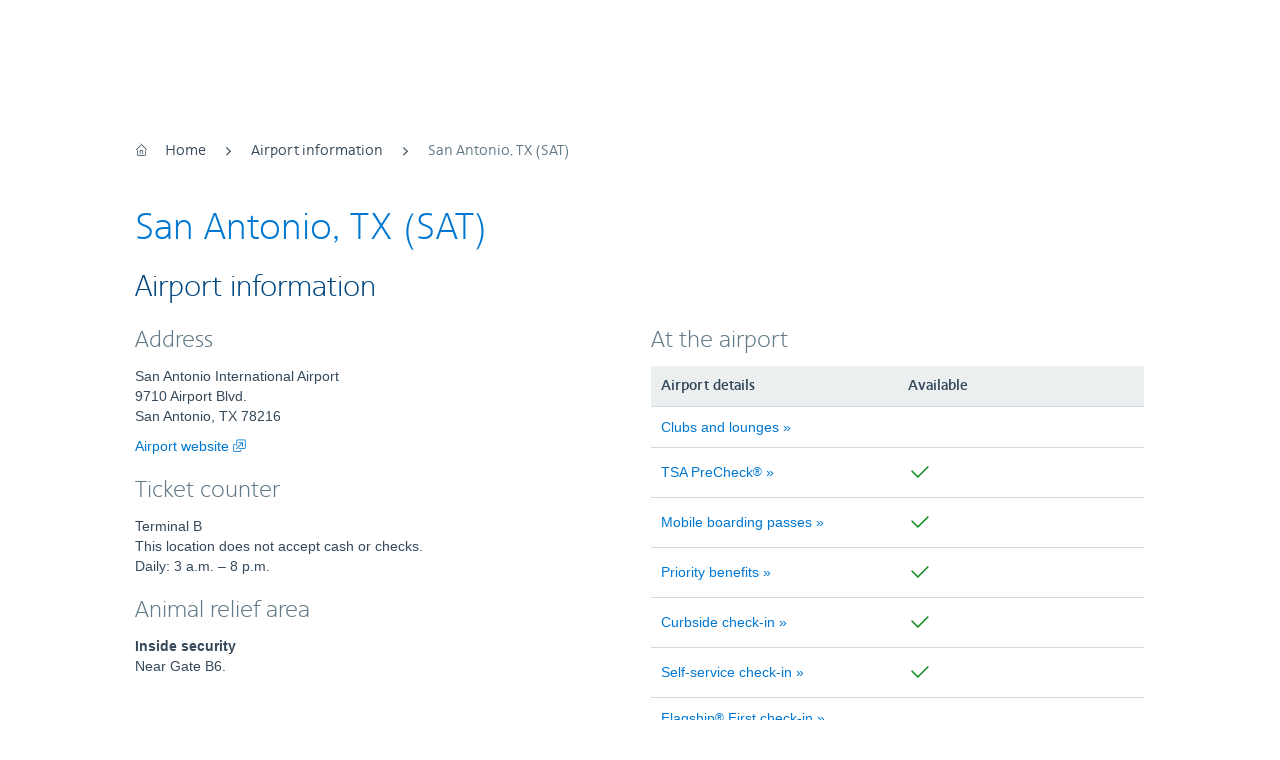

--- FILE ---
content_type: text/html;charset=UTF-8
request_url: https://www.aa.com.pe/i18n/travelInformation/destinationInformation/sat-airport.jsp
body_size: 6495
content:









	
        		
		











<!DOCTYPE html>
<!--[if lt IE 7]> <html lang="en" class="no-js lt-ie9 lt-ie8 lt-ie7"> <![endif]-->
<!--[if IE 7]> <html lang="en" class="no-js lt-ie9 lt-ie8"> <![endif]-->
<!--[if IE 8]> <html lang="en" class="no-js lt-ie9 lt-ie10"> <![endif]-->
<!--[if IE 9]> <html lang="en" class="no-js lt-ie10"> <![endif]-->
<!--[if gt IE 9]><!-->
<html lang="en" class="no-js"> <!--<![endif]-->
<head>


<meta charset="utf-8"/>

<meta name="Keywords" content="San Antonio International Airport, SAT, airport, airport information, ticketing counter, baggage counter, hours, Texas, US Airways, American Airlines" />
<meta name="viewport" content="width=device-width, initial-scale=1.0"/>
<meta name="Description" content="This page has information on San Antonio International Airport (SAT), San Antonio, TX. USA"/>
<title>San Antonio, TX (SAT)</title>
<link rel="shortcut icon" href="/content/images/chrome/rebrand/favicon.png" type="image/x-icon"/>


<link rel="stylesheet" type="text/css" href="/fingerprint/assets/css/v3/jquery-ui-1.10-aa-f93b41748f67fa51e027f7e366467ad22.css" media="all"/>

<link rel="stylesheet" type="text/css" href="/fingerprint/assets/css/v3/core-461a6c0b2ba439380b1201874eeb30a12.css" media="all"/>

<link rel="stylesheet" type="text/css" href="/fingerprint/assets/css/v3/responsive-13827ef4ca56088770ad21d412c587462.css" media="all"/>










<link rel="stylesheet" type="text/css" href="/pubcontent/includes/v3/css/publishing.css" media="all"/>
<link rel="stylesheet" type="text/css" href="/content/images/css/fancybox/jquery.fancybox-1.3.4.css" media="screen" />







<script type="text/javascript" src="https://www.aa.com.pe/public/5cb6894ddd80bb946fe5666a6497a98adf27f3d5e503" async ></script><script type="text/javascript">var utag_locale = "en_US"</script>

<script type="text/javascript" src="/fingerprint/assets/js/common/wa.min-6d6b932b6882051ed1466bbea33e750d2.js"></script>

    <script type="text/javascript">
    var utag_data = {
        
			time_stamp : "01/17/2026 03:17:28",
			tealium_environment : "prod",
			channel : "Content",
			tealium_profile : "main",
			temp_val_sc : "USD",
			login_status : "Logged_out",
			app_name : "aa.com",
			app_region : "US:WDC",
			app_build_version : "2748",
			trueclient_ip : "3.16.143.31",
			site_country : "US",
			page_name : "Travel Info-Airports:SAT",
			site_language : "EN",
			site_indicator : "AAcom"

    };
    (function(){
    	if(sessionStorage.getItem('CFAnalyticsTag')!==null){
    		var CFAnalyticsTag = JSON.parse(sessionStorage.getItem('CFAnalyticsTag'));
    		$j.extend(true,utag_data,CFAnalyticsTag);
    		sessionStorage.removeItem('CFAnalyticsTag');
    	}
    	if(utag_data.page_name == "Choose Flights"){
    		delete utag_data.upsell_detail;
    	}
    })();

    (function(){
    	if(sessionStorage.getItem('utag_data_session')!==null){
    		var utag_data_session = JSON.parse(sessionStorage.getItem('utag_data_session'));
    		$j.extend(true,utag_data,utag_data_session);
    		sessionStorage.removeItem('utag_data_session');
    	}
    })();

    (function(a,b,c,d){
        a='//tags.tiqcdn.com/utag/aa/main/prod/utag.js';
        b=document;c='script';d=b.createElement(c);d.src=a;d.type='text/java'+c;d.async=true;
        a=b.getElementsByTagName(c)[0];a.parentNode.insertBefore(d,a);
    })();
    </script>








<!-- END REFERENCE PAGE TAG-->


















        <script type="module" src="https://cdn.aa.com/aileron-web/cookie-banner@latest/cookie-banner.js"></script>


<script type="text/javascript" src="/assets/js/vendor/jquery.min.js"></script>
<script type="text/javascript" src="/assets/js/vendor/jquery-migrate.min.js"></script>
<script type="text/javascript" src="/assets/js/vendor/modernizr.min.js"></script>
<script type="text/javascript" src="/assets/js/common/aacom-device.min.js"></script>

<script type="text/javascript">
    $device.setResponsiveDevice();
    $j = jQuery.noConflict();
</script>

<script type="text/javascript" src="/assets/js/common/aacom-ui-1.0.0.min.js"></script>


<script src="//tags.tiqcdn.com/utag/aa/main/prod/utag.sync.js"></script>


<!-- Main Sandbox code -->


<!-- Header/Footer BEGIN -->
  






<!-- aacomWebComponents BEGIN -->












<!--
VALUES:
serverName: www.aa.com.pe
userLocale: en_US
cdnDomain: https://cdn.aa.com
-->


    
        
    
    




    
        
        
        
            
        
    
    
        
    









<script type="module" src="https://cdn.aa.com/aileron-web/header@1.16.7/header.min.js" defer></script>
<script type="module" src="https://cdn.aa.com/aileron-web/footer@1.10.5/footer.min.js" defer></script>


<!-- aacomWebComponents END -->


<!-- Header/Footer END -->
 

<script>(window.BOOMR_mq=window.BOOMR_mq||[]).push(["addVar",{"rua.upush":"false","rua.cpush":"false","rua.upre":"false","rua.cpre":"false","rua.uprl":"false","rua.cprl":"false","rua.cprf":"false","rua.trans":"","rua.cook":"false","rua.ims":"false","rua.ufprl":"false","rua.cfprl":"false","rua.isuxp":"false","rua.texp":"norulematch","rua.ceh":"false","rua.ueh":"false","rua.ieh.st":"0"}]);</script>
                              <script>!function(a){var e="https://s.go-mpulse.net/boomerang/",t="addEventListener";if("False"=="True")a.BOOMR_config=a.BOOMR_config||{},a.BOOMR_config.PageParams=a.BOOMR_config.PageParams||{},a.BOOMR_config.PageParams.pci=!0,e="https://s2.go-mpulse.net/boomerang/";if(window.BOOMR_API_key="JUJL4-2QKWZ-FENBC-AM6H5-MUCW4",function(){function n(e){a.BOOMR_onload=e&&e.timeStamp||(new Date).getTime()}if(!a.BOOMR||!a.BOOMR.version&&!a.BOOMR.snippetExecuted){a.BOOMR=a.BOOMR||{},a.BOOMR.snippetExecuted=!0;var i,_,o,r=document.createElement("iframe");if(a[t])a[t]("load",n,!1);else if(a.attachEvent)a.attachEvent("onload",n);r.src="javascript:void(0)",r.title="",r.role="presentation",(r.frameElement||r).style.cssText="width:0;height:0;border:0;display:none;",o=document.getElementsByTagName("script")[0],o.parentNode.insertBefore(r,o);try{_=r.contentWindow.document}catch(O){i=document.domain,r.src="javascript:var d=document.open();d.domain='"+i+"';void(0);",_=r.contentWindow.document}_.open()._l=function(){var a=this.createElement("script");if(i)this.domain=i;a.id="boomr-if-as",a.src=e+"JUJL4-2QKWZ-FENBC-AM6H5-MUCW4",BOOMR_lstart=(new Date).getTime(),this.body.appendChild(a)},_.write("<bo"+'dy onload="document._l();">'),_.close()}}(),"".length>0)if(a&&"performance"in a&&a.performance&&"function"==typeof a.performance.setResourceTimingBufferSize)a.performance.setResourceTimingBufferSize();!function(){if(BOOMR=a.BOOMR||{},BOOMR.plugins=BOOMR.plugins||{},!BOOMR.plugins.AK){var e=""=="true"?1:0,t="",n="amii6hyccduio2llkoua-f-f463d7633-clientnsv4-s.akamaihd.net",i="false"=="true"?2:1,_={"ak.v":"39","ak.cp":"128147","ak.ai":parseInt("211568",10),"ak.ol":"0","ak.cr":9,"ak.ipv":4,"ak.proto":"http/1.1","ak.rid":"1c62bb33","ak.r":44331,"ak.a2":e,"ak.m":"x","ak.n":"essl","ak.bpcip":"3.16.143.0","ak.cport":60978,"ak.gh":"23.33.23.20","ak.quicv":"","ak.tlsv":"tls1.3","ak.0rtt":"","ak.0rtt.ed":"","ak.csrc":"-","ak.acc":"bbr","ak.t":"1768641448","ak.ak":"hOBiQwZUYzCg5VSAfCLimQ==CU/uXK1G8VssDwZcI4dVpU5+bhW9AMMLnIwBVLYOOaIP6Z19uG9CfsSlgDuZt5Bb2/XI5U2CdtdukZP3tydbK8T1JrJIqJbNs5dwh2sFJLePSYbo/[base64]/VkgSdcbiZQkKhYLruGv8CYPbmqF/WmZzGZg67irLFp9zaX4RyepkfADPisV1Lnn2s7X7NX5H2MaxUT4s2ZAu7cAe9UpgEkrrYWaKQ=","ak.pv":"722","ak.dpoabenc":"","ak.tf":i};if(""!==t)_["ak.ruds"]=t;var o={i:!1,av:function(e){var t="http.initiator";if(e&&(!e[t]||"spa_hard"===e[t]))_["ak.feo"]=void 0!==a.aFeoApplied?1:0,BOOMR.addVar(_)},rv:function(){var a=["ak.bpcip","ak.cport","ak.cr","ak.csrc","ak.gh","ak.ipv","ak.m","ak.n","ak.ol","ak.proto","ak.quicv","ak.tlsv","ak.0rtt","ak.0rtt.ed","ak.r","ak.acc","ak.t","ak.tf"];BOOMR.removeVar(a)}};BOOMR.plugins.AK={akVars:_,akDNSPreFetchDomain:n,init:function(){if(!o.i){var a=BOOMR.subscribe;a("before_beacon",o.av,null,null),a("onbeacon",o.rv,null,null),o.i=!0}return this},is_complete:function(){return!0}}}}()}(window);</script></head>




    
        
        
        
        
            
        
    


<body id="aa-lang-en" class="aa-tier-level-REG aa-cntry-US"  itemscope itemtype="http://schema.org/WebPage">







<!-- webAnalytics BEGIN -->
  




<script src="https://cdn.aa.com/dcf/dcf-web-component-v2.40.0.js"></script>
<script src="https://cdn.aa.com/dcfcontent/dcf-content-pages-v3.2.3.js"></script>
<!-- webAnalytics END -->










<!-- THIS IS THE NEW ALERTS BANNER JSP -->



    <div id="aaJsWarning" class="alert-system alert-global alert-block">
        <div class="container">
            <div class="message-error">
                <h2 class="header">Enable JavaScript</h2>
                 <p class="no-margin">Please enable JavaScript to fully experience this site. <a class="call-to-action text-underline" href="/i18n/customer-service/support/browser-compatibility.jsp#settings">How to enable JavaScript </a></p>
            </div>
        </div>
    </div>



<div id="cookieAlertsContainer"  class="is-hidden alert-system alert-global alert-block">
    <div class="container">
        <div id="cookieAlertsMessage"></div>
    </div>
</div>


<div id="browserAlertsContainer"  class="is-hidden alert-system alert-global alert-block">
    <div class="container">
        <div id="browserAlertsMessage"></div>
    </div>
</div>


<div id="cookieBannerMessage"></div>










	

	
	    
	    
	        









<!-- aacomContentMastheadResponsiveWC BEGIN -->

    
        
            <adc-header></adc-header>
            




<script>
    var asappHeaders = {
        'X-XSRF-TOKEN': ''
    };

    var chatAPIHostname = 'american-airlines.asapp.com'
    var chatAppId = 'american-airlines'

    
</script>



        
    
    


<!-- aacomContentMastheadResponsiveWC END -->

	    
	




<div class="aa-container container">
	<div id="aa-content-frame" class="aa-content-base">
		
		<section itemtype="http://data-vocabulary.org/Breadcrumb" itemscope="itemscope" class="breadcrumbs hidden-phone" id="breadcrumb" tabindex="-1">
			<ol>
				<li>
					<a itemprop="url" href="/homepage">Home</a>
				</li>
				
					
					<li>
						<a itemprop="url" href="/i18n/travel-info/airports/airport-information.jsp">Airport information</a>
					</li>
				
				<li>San Antonio, TX (SAT)</li>
			</ol>
		</section>

		<section itemprop="mainContentOfPage" role="main">
			<h1 itemprop="name">San Antonio, TX (SAT)</h1>
			

			<!-- Special Notices -->
			
						

<section class="section">
	<h2>Airport information</h2>
	<div class="row">
		<div class="span6 span-tablet6">
			<h3>Address</h3>
			
					<p>
						San Antonio International Airport<br />
						9710 Airport Blvd.<br />
						
						San Antonio,
						TX
						78216
					</p>
					
							<p>
								
										<a href="https://flysanantonio.com/" target="_blank">Airport website <span class="hidden-accessible">opens external site in a new window</span><span class="icon-newpage" aria-hidden="true"></span></a>
									
							</p>
						
				
			
				<h3>Ticket counter</h3>
					
						
						
						<p>
							Terminal B<br />
							This location does not accept cash or checks.<br />
							
								Daily: 3 a.m. &ndash; 8 p.m.<br />
								
							
						</p>
					
			
			
			
			
					<h3>Animal relief area</h3>
					
						<p>
							<span class="strong">Inside security</span><br />
							Near Gate B6.
						</p>
					
				
		</div>

		<div class="span6 span-tablet6">
			<h3>At the airport</h3>
				
						<table width="100%" class="airport-feature">
					
					<thead>
						<tr>
							<th scope="col">Airport details</th>
							<th scope="col">Available</th>
						</tr>
					</thead>
					<tbody>
						<tr>
							<td>
								
								<a href="/i18n/travel-info/clubs/admirals-club-locations.jsp" itemprop="significantLink">Clubs and lounges <span class="call-to-action" aria-hidden="true"></span></a>
							</td>
							
									<td aria-label="Clubs and lounges Not Available"><span class="hidden-accessible">Not Available</span></td>
								
						</tr>
						<tr>
							<td>
								<a href="/i18n/travel-info/security/tsa-precheck.jsp" itemprop="significantLink">TSA PreCheck<sup>&reg;</sup> <span class="call-to-action" aria-hidden="true"></span></a>
							</td>
							
									<td aria-label="TSA PreCheck<sup>&reg;</sup> Available" role="img">
										<span class="hidden-accessible">Available</span>
										<span class="icon-check icon-large green" aria-hidden="true"></span>
									</td>
								
						</tr>
						<tr>
							<td><a href="/i18n/travel-info/travel-tools/mobile-boarding-pass.jsp" itemprop="significantLink">Mobile boarding passes <span class="call-to-action" aria-hidden="true"></span></a></td>
							
									<td aria-label="Mobile boarding passes Available" role="img">
										<span class="hidden-accessible">Available</span>
										<span class="icon-check icon-large green" aria-hidden="true"></span></td>
						</tr>
						<tr>
							<td><a href="/i18n/aadvantage-program/aadvantage-status/priority-privileges.jsp" itemprop="significantLink">Priority benefits <span class="call-to-action" aria-hidden="true"></span></a></td>
							<td aria-label="Priority benefits Available" role="img">
								<span class="hidden-accessible">Available</span>
										<span class="icon-check icon-large green" aria-hidden="true"></span>
							</td>
						</tr>
						<tr>
							<td>
								<a href="/i18n/travel-info/curbside-check-in.jsp" itemprop="significantLink">Curbside check-in <span class="call-to-action" aria-hidden="true"></span></a>
							</td>
							
									<td aria-label="Curbside check-in Available" role="img">
										<span class="hidden-accessible">Available</span>
										<span class="icon-check icon-large green" aria-hidden="true"></span>
										
							</td>
							
						</tr>
						<tr>
							<td><a href="/i18n/travel-info/kiosk.jsp" itemprop="significantLink">Self-service check-in <span class="call-to-action" aria-hidden="true"></span></a></td>
							<td aria-label="Self-service check-in Available" role="img">
								<span class="hidden-accessible">Available</span>
										<span class="icon-check icon-large green" aria-hidden="true"></span>
							</td>
						</tr>
						
						<tr>
							<td><a href="/i18n/plan-travel/extras/flagship-first-check-in.jsp" itemprop="significantLink">Flagship<sup>&reg;</sup> First check-in <span class="call-to-action" aria-hidden="true"></span></a></td>
							<td aria-label="Flagship<sup>&reg;</sup> First check-in Not Available"><span class="hidden-accessible">Not Available</span></td>
						</tr>
						<tr>
							<td><a href="/i18n/plan-travel/extras/five-star-service.jsp" itemprop="significantLink">Five Star Service&trade; <span class="call-to-action" aria-hidden="true"></span></a></td>
							<td aria-label="Five Star Service&trade; Not Available"><span class="hidden-accessible">Not Available</span></td>
						</tr>
						<tr>
							<td><a onclick="window.open(this.href, 'Chart', 'scrollbars=yes,menu=no,width=680,height=430,top=125,left=325' ); return false;" href="/i18n/disclaimers/tdd-chart.jsp#SAT" itemprop="significantLink">TDD services <span class="hidden-accessible">opens in a new window</span><span class="icon-newpage" aria-hidden="true"></span></a></td>
							<td aria-label="TDD services Available" role="img">
							<span class="hidden-accessible">Available</span>
										<span class="icon-check icon-large green" aria-hidden="true"></span>
							</td>
						</tr>
					</tbody>
				</table>
				
			
		</div>
	</div>  
</section>
			
					<section class="section">
						<h2>You may also like...</h2>
						
							
							
						
							
							
									<ul class="list-standard">
								
						
							
							
									<ul class="list-standard">
								
						
						
							
							
									<li>
										
												<a href="/travelInformation/flights/status">Gates and flight information <span class="call-to-action" aria-hidden="true"></span></a>
											
									</li>
								
						
							
							
									<li>
										
												<a href="/i18n/travel-info/check-in-and-arrival.jsp">Check-in and arrival times <span class="call-to-action" aria-hidden="true"></span></a>
											
									</li>
								
						
							
							
									<li>
										
												<a href="/i18n/customer-service/contact-american/reservations-and-ticket-changes.jsp">Reservations and ticket changes <span class="call-to-action" aria-hidden="true"></span></a>
											
									</li>
								
						

						
							
							
						
							
							
									</ul>
								
						
							
							
									</ul>
								
						
					</section>					
				

			<div class="back-to-top margin-top">                    
			    <a href="#breadcrumb"><span class="icon-circle-up" aria-hidden="true"></span> Back to top</a>                    
			</div>

		</section>		
	</div>
</div>









  
  
    









<!-- aacomContentFooterResponsiveWC BEGIN -->


    
        
            <adc-footer></adc-footer>
        
    
    


<!-- aacomContentFooterResponsiveWC END -->

  












<script type="text/javascript" src="/assets/js/vendor/jquery-ui.min.js"></script>
<script type="text/javascript" src="/assets/js/legacy/plugins/aa-sc.min.js"></script>
<script>jQuery().aaSC();</script>
<script type="text/javascript" src="/assets/js/legacy/plugins/aa-generic-popup.min.js"></script>
<script type="text/javascript" src="/assets/js/legacy/plugins/aa-textbox-message.min.js"></script>
<script type="text/javascript" src="/assets/js/legacy/plugins/aa-tabs.min.js"></script>
<script type="text/javascript" src="/assets/js/legacy/plugins/aa-cookie.min.js"></script>
<script type="text/javascript" src="/assets/js/legacy/utilities/aa-utilities-2.1.min.js"></script>
<script type="text/javascript" src="/fingerprint/assets/js/legacy/plugins/aa-footer-ads.min-3642bba2dcf69326d16751015003022d2.js"></script>
<script type="text/javascript" src="/assets/js/legacy/plugins/aa-country-lan-select.min.js"></script>
<script type="text/javascript" src="/assets/js/legacy/plugins/aa-dropdown-panel.min.js"></script>






    
    
          
    













































	
		 
 



    
    
    
    
    
    

    
	
	    
    
      
    



 

    


 



 


 


<script type="text/javascript" src="/assets/js/common/aacom-2.0.min.js"></script>

<script type="text/javascript">
    AAcom.prototype.setProperty({
        'user.locale': 'en_US',
        'label.siteSearch.textboxmessage': '???global.text.search.aa???',
        'dialog.closeText': '???global.button.close???'
    });
</script>

<script type="text/javascript" src="/assets/js/common/core-2.0.0.min.js"></script>
<script type="text/javascript" src="/assets/js/common/browser.min.js"></script>


<script type="text/javascript" src="/pubcontent/includes/js/fancybox/jquery.mousewheel-3.0.4.pack.js"></script>
<script type="text/javascript" src="/pubcontent/includes/js/fancybox/jquery.fancybox-1.3.4.pack.js"></script>
<script type="text/javascript" src="/pubcontent/includes/v3/js/aacomCustomScripts.js"></script>


<script type="text/javascript" src="/pubcontent/includes/js/jquery.mobile.custom.min.js"></script>
<script type="text/javascript" src="/pubcontent/includes/js/cycle2.js"></script>

<script type="text/javascript">
	jQuery(function($){
		$('.hero-slider').cycle({
			next: '#hero-next',
			prev: '#hero-prev',
			slides: '> div',
			swipe: true,
			timeout: 6000
		});
		if($('.hero-slider .slide').length > 1){
			$("#aa-hero-ad-ctrl").show();
		}
		$('#hero-pause').click(function(){
				if($(this).hasClass("pause")){
					$('.hero-slider').cycle('pause');
				}else{
					$('.hero-slider').cycle('resume');
				}
				$(this).toggleClass("pause");
		});
	});
</script>



	

</body>
</html>

		






--- FILE ---
content_type: text/html;charset=UTF-8
request_url: https://www.aa.com.pe/i18n/travelInformation/destinationInformation/sat-airport.jsp
body_size: 6747
content:









	
        		
		











<!DOCTYPE html>
<!--[if lt IE 7]> <html lang="en" class="no-js lt-ie9 lt-ie8 lt-ie7"> <![endif]-->
<!--[if IE 7]> <html lang="en" class="no-js lt-ie9 lt-ie8"> <![endif]-->
<!--[if IE 8]> <html lang="en" class="no-js lt-ie9 lt-ie10"> <![endif]-->
<!--[if IE 9]> <html lang="en" class="no-js lt-ie10"> <![endif]-->
<!--[if gt IE 9]><!-->
<html lang="en" class="no-js"> <!--<![endif]-->
<head>


<meta charset="utf-8"/>

<meta name="Keywords" content="San Antonio International Airport, SAT, airport, airport information, ticketing counter, baggage counter, hours, Texas, US Airways, American Airlines" />
<meta name="viewport" content="width=device-width, initial-scale=1.0"/>
<meta name="Description" content="This page has information on San Antonio International Airport (SAT), San Antonio, TX. USA"/>
<title>San Antonio, TX (SAT)</title>
<link rel="shortcut icon" href="/content/images/chrome/rebrand/favicon.png" type="image/x-icon"/>


<link rel="stylesheet" type="text/css" href="/fingerprint/assets/css/v3/jquery-ui-1.10-aa-f93b41748f67fa51e027f7e366467ad22.css" media="all"/>

<link rel="stylesheet" type="text/css" href="/fingerprint/assets/css/v3/core-461a6c0b2ba439380b1201874eeb30a12.css" media="all"/>

<link rel="stylesheet" type="text/css" href="/fingerprint/assets/css/v3/responsive-13827ef4ca56088770ad21d412c587462.css" media="all"/>










<link rel="stylesheet" type="text/css" href="/pubcontent/includes/v3/css/publishing.css" media="all"/>
<link rel="stylesheet" type="text/css" href="/content/images/css/fancybox/jquery.fancybox-1.3.4.css" media="screen" />







<script type="text/javascript" src="https://www.aa.com.pe/public/5cb6894ddd80bb946fe5666a6497a98adf27f3d5e503" async ></script><script type="text/javascript">var utag_locale = "en_US"</script>

<script type="text/javascript" src="/fingerprint/assets/js/common/wa.min-6d6b932b6882051ed1466bbea33e750d2.js"></script>

    <script type="text/javascript">
    var utag_data = {
        
			time_stamp : "01/17/2026 03:17:31",
			tealium_environment : "prod",
			channel : "Content",
			tealium_profile : "main",
			temp_val_sc : "USD",
			login_status : "Logged_out",
			app_name : "aa.com",
			app_region : "US:WDC",
			app_build_version : "2748",
			trueclient_ip : "3.16.143.31",
			site_country : "US",
			page_name : "Travel Info-Airports:SAT",
			site_language : "EN",
			site_indicator : "AAcom"

    };
    (function(){
    	if(sessionStorage.getItem('CFAnalyticsTag')!==null){
    		var CFAnalyticsTag = JSON.parse(sessionStorage.getItem('CFAnalyticsTag'));
    		$j.extend(true,utag_data,CFAnalyticsTag);
    		sessionStorage.removeItem('CFAnalyticsTag');
    	}
    	if(utag_data.page_name == "Choose Flights"){
    		delete utag_data.upsell_detail;
    	}
    })();

    (function(){
    	if(sessionStorage.getItem('utag_data_session')!==null){
    		var utag_data_session = JSON.parse(sessionStorage.getItem('utag_data_session'));
    		$j.extend(true,utag_data,utag_data_session);
    		sessionStorage.removeItem('utag_data_session');
    	}
    })();

    (function(a,b,c,d){
        a='//tags.tiqcdn.com/utag/aa/main/prod/utag.js';
        b=document;c='script';d=b.createElement(c);d.src=a;d.type='text/java'+c;d.async=true;
        a=b.getElementsByTagName(c)[0];a.parentNode.insertBefore(d,a);
    })();
    </script>








<!-- END REFERENCE PAGE TAG-->


















        <script type="module" src="https://cdn.aa.com/aileron-web/cookie-banner@latest/cookie-banner.js"></script>


<script type="text/javascript" src="/assets/js/vendor/jquery.min.js"></script>
<script type="text/javascript" src="/assets/js/vendor/jquery-migrate.min.js"></script>
<script type="text/javascript" src="/assets/js/vendor/modernizr.min.js"></script>
<script type="text/javascript" src="/assets/js/common/aacom-device.min.js"></script>

<script type="text/javascript">
    $device.setResponsiveDevice();
    $j = jQuery.noConflict();
</script>

<script type="text/javascript" src="/assets/js/common/aacom-ui-1.0.0.min.js"></script>


<script src="//tags.tiqcdn.com/utag/aa/main/prod/utag.sync.js"></script>


<!-- Main Sandbox code -->


<!-- Header/Footer BEGIN -->
  






<!-- aacomWebComponents BEGIN -->












<!--
VALUES:
serverName: www.aa.com.pe
userLocale: en_US
cdnDomain: https://cdn.aa.com
-->


    
        
    
    




    
        
        
        
            
        
    
    
        
    









<script type="module" src="https://cdn.aa.com/aileron-web/header@1.16.7/header.min.js" defer></script>
<script type="module" src="https://cdn.aa.com/aileron-web/footer@1.10.5/footer.min.js" defer></script>


<!-- aacomWebComponents END -->


<!-- Header/Footer END -->
 

<script>(window.BOOMR_mq=window.BOOMR_mq||[]).push(["addVar",{"rua.upush":"false","rua.cpush":"false","rua.upre":"false","rua.cpre":"false","rua.uprl":"false","rua.cprl":"false","rua.cprf":"false","rua.trans":"","rua.cook":"false","rua.ims":"false","rua.ufprl":"false","rua.cfprl":"false","rua.isuxp":"false","rua.texp":"norulematch","rua.ceh":"false","rua.ueh":"false","rua.ieh.st":"0"}]);</script>
                              <script>!function(a){var e="https://s.go-mpulse.net/boomerang/",t="addEventListener";if("False"=="True")a.BOOMR_config=a.BOOMR_config||{},a.BOOMR_config.PageParams=a.BOOMR_config.PageParams||{},a.BOOMR_config.PageParams.pci=!0,e="https://s2.go-mpulse.net/boomerang/";if(window.BOOMR_API_key="JUJL4-2QKWZ-FENBC-AM6H5-MUCW4",function(){function n(e){a.BOOMR_onload=e&&e.timeStamp||(new Date).getTime()}if(!a.BOOMR||!a.BOOMR.version&&!a.BOOMR.snippetExecuted){a.BOOMR=a.BOOMR||{},a.BOOMR.snippetExecuted=!0;var i,_,o,r=document.createElement("iframe");if(a[t])a[t]("load",n,!1);else if(a.attachEvent)a.attachEvent("onload",n);r.src="javascript:void(0)",r.title="",r.role="presentation",(r.frameElement||r).style.cssText="width:0;height:0;border:0;display:none;",o=document.getElementsByTagName("script")[0],o.parentNode.insertBefore(r,o);try{_=r.contentWindow.document}catch(O){i=document.domain,r.src="javascript:var d=document.open();d.domain='"+i+"';void(0);",_=r.contentWindow.document}_.open()._l=function(){var a=this.createElement("script");if(i)this.domain=i;a.id="boomr-if-as",a.src=e+"JUJL4-2QKWZ-FENBC-AM6H5-MUCW4",BOOMR_lstart=(new Date).getTime(),this.body.appendChild(a)},_.write("<bo"+'dy onload="document._l();">'),_.close()}}(),"".length>0)if(a&&"performance"in a&&a.performance&&"function"==typeof a.performance.setResourceTimingBufferSize)a.performance.setResourceTimingBufferSize();!function(){if(BOOMR=a.BOOMR||{},BOOMR.plugins=BOOMR.plugins||{},!BOOMR.plugins.AK){var e=""=="true"?1:0,t="",n="amii6hyccduio2llkovq-f-3caadf352-clientnsv4-s.akamaihd.net",i="false"=="true"?2:1,_={"ak.v":"39","ak.cp":"128147","ak.ai":parseInt("211568",10),"ak.ol":"0","ak.cr":8,"ak.ipv":4,"ak.proto":"http/1.1","ak.rid":"1c62e2f4","ak.r":44331,"ak.a2":e,"ak.m":"x","ak.n":"essl","ak.bpcip":"3.16.143.0","ak.cport":60986,"ak.gh":"23.33.23.20","ak.quicv":"","ak.tlsv":"tls1.3","ak.0rtt":"","ak.0rtt.ed":"","ak.csrc":"-","ak.acc":"bbr","ak.t":"1768641451","ak.ak":"hOBiQwZUYzCg5VSAfCLimQ==9M1A40B5ShuE/1dOAuPzl5ESnFSu6d2PIz3E5nsRf/xf52QptD/NN7PJVZqLJmkD4qVWHL60J0hrMuNGMmUeoUc1S6i/4hA3DhFusBB7TOTvvcDPV+40UHIBGpZhcaazUtJyAKTfUQZreehrlHZqwH0LqMG04kPvAEx7PBzGBkqtEBZ/IAx5HmWFvlalRc9zLsA5Cy/92DytMdU3NcB9rB7AN1E+uSNfnm9gPW6Urjb7y/Jo5t/LhTOg6VmQkwCE3KOo3RBCNmdpPZILTB9pq4TIxiWlYS3w2VQ2eoj7sePG8gb2kAzyYKdjYjzQ2/ZuVzzhARD7Vu9emO8YmoHH7+T2VdGUwpunB62yI604Pgtw4BbRMGjV0DTPT7jWptfCorg10ygyUNdJHCOpBoI5Gci+5ge4njvf4An3uyjyhFo=","ak.pv":"722","ak.dpoabenc":"","ak.tf":i};if(""!==t)_["ak.ruds"]=t;var o={i:!1,av:function(e){var t="http.initiator";if(e&&(!e[t]||"spa_hard"===e[t]))_["ak.feo"]=void 0!==a.aFeoApplied?1:0,BOOMR.addVar(_)},rv:function(){var a=["ak.bpcip","ak.cport","ak.cr","ak.csrc","ak.gh","ak.ipv","ak.m","ak.n","ak.ol","ak.proto","ak.quicv","ak.tlsv","ak.0rtt","ak.0rtt.ed","ak.r","ak.acc","ak.t","ak.tf"];BOOMR.removeVar(a)}};BOOMR.plugins.AK={akVars:_,akDNSPreFetchDomain:n,init:function(){if(!o.i){var a=BOOMR.subscribe;a("before_beacon",o.av,null,null),a("onbeacon",o.rv,null,null),o.i=!0}return this},is_complete:function(){return!0}}}}()}(window);</script></head>




    
        
        
        
        
            
        
    


<body id="aa-lang-en" class="aa-tier-level-REG aa-cntry-US"  itemscope itemtype="http://schema.org/WebPage">







<!-- webAnalytics BEGIN -->
  




<script src="https://cdn.aa.com/dcf/dcf-web-component-v2.40.0.js"></script>
<script src="https://cdn.aa.com/dcfcontent/dcf-content-pages-v3.2.3.js"></script>
<!-- webAnalytics END -->










<!-- THIS IS THE NEW ALERTS BANNER JSP -->



    <div id="aaJsWarning" class="alert-system alert-global alert-block">
        <div class="container">
            <div class="message-error">
                <h2 class="header">Enable JavaScript</h2>
                 <p class="no-margin">Please enable JavaScript to fully experience this site. <a class="call-to-action text-underline" href="/i18n/customer-service/support/browser-compatibility.jsp#settings">How to enable JavaScript </a></p>
            </div>
        </div>
    </div>



<div id="cookieAlertsContainer"  class="is-hidden alert-system alert-global alert-block">
    <div class="container">
        <div id="cookieAlertsMessage"></div>
    </div>
</div>


<div id="browserAlertsContainer"  class="is-hidden alert-system alert-global alert-block">
    <div class="container">
        <div id="browserAlertsMessage"></div>
    </div>
</div>


<div id="cookieBannerMessage"></div>










	

	
	    
	    
	        









<!-- aacomContentMastheadResponsiveWC BEGIN -->

    
        
            <adc-header></adc-header>
            




<script>
    var asappHeaders = {
        'X-XSRF-TOKEN': '404328df-e1a3-4982-a026-790e324bb76f'
    };

    var chatAPIHostname = 'american-airlines.asapp.com'
    var chatAppId = 'american-airlines'

    
</script>



        
    
    


<!-- aacomContentMastheadResponsiveWC END -->

	    
	




<div class="aa-container container">
	<div id="aa-content-frame" class="aa-content-base">
		
		<section itemtype="http://data-vocabulary.org/Breadcrumb" itemscope="itemscope" class="breadcrumbs hidden-phone" id="breadcrumb" tabindex="-1">
			<ol>
				<li>
					<a itemprop="url" href="/homepage">Home</a>
				</li>
				
					
					<li>
						<a itemprop="url" href="/i18n/travel-info/airports/airport-information.jsp">Airport information</a>
					</li>
				
				<li>San Antonio, TX (SAT)</li>
			</ol>
		</section>

		<section itemprop="mainContentOfPage" role="main">
			<h1 itemprop="name">San Antonio, TX (SAT)</h1>
			

			<!-- Special Notices -->
			
						

<section class="section">
	<h2>Airport information</h2>
	<div class="row">
		<div class="span6 span-tablet6">
			<h3>Address</h3>
			
					<p>
						San Antonio International Airport<br />
						9710 Airport Blvd.<br />
						
						San Antonio,
						TX
						78216
					</p>
					
							<p>
								
										<a href="https://flysanantonio.com/" target="_blank">Airport website <span class="hidden-accessible">opens external site in a new window</span><span class="icon-newpage" aria-hidden="true"></span></a>
									
							</p>
						
				
			
				<h3>Ticket counter</h3>
					
						
						
						<p>
							Terminal B<br />
							This location does not accept cash or checks.<br />
							
								Daily: 3 a.m. &ndash; 8 p.m.<br />
								
							
						</p>
					
			
			
			
			
					<h3>Animal relief area</h3>
					
						<p>
							<span class="strong">Inside security</span><br />
							Near Gate B6.
						</p>
					
				
		</div>

		<div class="span6 span-tablet6">
			<h3>At the airport</h3>
				
						<table width="100%" class="airport-feature">
					
					<thead>
						<tr>
							<th scope="col">Airport details</th>
							<th scope="col">Available</th>
						</tr>
					</thead>
					<tbody>
						<tr>
							<td>
								
								<a href="/i18n/travel-info/clubs/admirals-club-locations.jsp" itemprop="significantLink">Clubs and lounges <span class="call-to-action" aria-hidden="true"></span></a>
							</td>
							
									<td aria-label="Clubs and lounges Not Available"><span class="hidden-accessible">Not Available</span></td>
								
						</tr>
						<tr>
							<td>
								<a href="/i18n/travel-info/security/tsa-precheck.jsp" itemprop="significantLink">TSA PreCheck<sup>&reg;</sup> <span class="call-to-action" aria-hidden="true"></span></a>
							</td>
							
									<td aria-label="TSA PreCheck<sup>&reg;</sup> Available" role="img">
										<span class="hidden-accessible">Available</span>
										<span class="icon-check icon-large green" aria-hidden="true"></span>
									</td>
								
						</tr>
						<tr>
							<td><a href="/i18n/travel-info/travel-tools/mobile-boarding-pass.jsp" itemprop="significantLink">Mobile boarding passes <span class="call-to-action" aria-hidden="true"></span></a></td>
							
									<td aria-label="Mobile boarding passes Available" role="img">
										<span class="hidden-accessible">Available</span>
										<span class="icon-check icon-large green" aria-hidden="true"></span></td>
						</tr>
						<tr>
							<td><a href="/i18n/aadvantage-program/aadvantage-status/priority-privileges.jsp" itemprop="significantLink">Priority benefits <span class="call-to-action" aria-hidden="true"></span></a></td>
							<td aria-label="Priority benefits Available" role="img">
								<span class="hidden-accessible">Available</span>
										<span class="icon-check icon-large green" aria-hidden="true"></span>
							</td>
						</tr>
						<tr>
							<td>
								<a href="/i18n/travel-info/curbside-check-in.jsp" itemprop="significantLink">Curbside check-in <span class="call-to-action" aria-hidden="true"></span></a>
							</td>
							
									<td aria-label="Curbside check-in Available" role="img">
										<span class="hidden-accessible">Available</span>
										<span class="icon-check icon-large green" aria-hidden="true"></span>
										
							</td>
							
						</tr>
						<tr>
							<td><a href="/i18n/travel-info/kiosk.jsp" itemprop="significantLink">Self-service check-in <span class="call-to-action" aria-hidden="true"></span></a></td>
							<td aria-label="Self-service check-in Available" role="img">
								<span class="hidden-accessible">Available</span>
										<span class="icon-check icon-large green" aria-hidden="true"></span>
							</td>
						</tr>
						
						<tr>
							<td><a href="/i18n/plan-travel/extras/flagship-first-check-in.jsp" itemprop="significantLink">Flagship<sup>&reg;</sup> First check-in <span class="call-to-action" aria-hidden="true"></span></a></td>
							<td aria-label="Flagship<sup>&reg;</sup> First check-in Not Available"><span class="hidden-accessible">Not Available</span></td>
						</tr>
						<tr>
							<td><a href="/i18n/plan-travel/extras/five-star-service.jsp" itemprop="significantLink">Five Star Service&trade; <span class="call-to-action" aria-hidden="true"></span></a></td>
							<td aria-label="Five Star Service&trade; Not Available"><span class="hidden-accessible">Not Available</span></td>
						</tr>
						<tr>
							<td><a onclick="window.open(this.href, 'Chart', 'scrollbars=yes,menu=no,width=680,height=430,top=125,left=325' ); return false;" href="/i18n/disclaimers/tdd-chart.jsp#SAT" itemprop="significantLink">TDD services <span class="hidden-accessible">opens in a new window</span><span class="icon-newpage" aria-hidden="true"></span></a></td>
							<td aria-label="TDD services Available" role="img">
							<span class="hidden-accessible">Available</span>
										<span class="icon-check icon-large green" aria-hidden="true"></span>
							</td>
						</tr>
					</tbody>
				</table>
				
			
		</div>
	</div>  
</section>
			
					<section class="section">
						<h2>You may also like...</h2>
						
							
							
						
							
							
									<ul class="list-standard">
								
						
							
							
									<ul class="list-standard">
								
						
						
							
							
									<li>
										
												<a href="/travelInformation/flights/status">Gates and flight information <span class="call-to-action" aria-hidden="true"></span></a>
											
									</li>
								
						
							
							
									<li>
										
												<a href="/i18n/travel-info/check-in-and-arrival.jsp">Check-in and arrival times <span class="call-to-action" aria-hidden="true"></span></a>
											
									</li>
								
						
							
							
									<li>
										
												<a href="/i18n/customer-service/contact-american/reservations-and-ticket-changes.jsp">Reservations and ticket changes <span class="call-to-action" aria-hidden="true"></span></a>
											
									</li>
								
						

						
							
							
						
							
							
									</ul>
								
						
							
							
									</ul>
								
						
					</section>					
				

			<div class="back-to-top margin-top">                    
			    <a href="#breadcrumb"><span class="icon-circle-up" aria-hidden="true"></span> Back to top</a>                    
			</div>

		</section>		
	</div>
</div>









  
  
    









<!-- aacomContentFooterResponsiveWC BEGIN -->


    
        
            <adc-footer></adc-footer>
        
    
    


<!-- aacomContentFooterResponsiveWC END -->

  












<script type="text/javascript" src="/assets/js/vendor/jquery-ui.min.js"></script>
<script type="text/javascript" src="/assets/js/legacy/plugins/aa-sc.min.js"></script>
<script>jQuery().aaSC();</script>
<script type="text/javascript" src="/assets/js/legacy/plugins/aa-generic-popup.min.js"></script>
<script type="text/javascript" src="/assets/js/legacy/plugins/aa-textbox-message.min.js"></script>
<script type="text/javascript" src="/assets/js/legacy/plugins/aa-tabs.min.js"></script>
<script type="text/javascript" src="/assets/js/legacy/plugins/aa-cookie.min.js"></script>
<script type="text/javascript" src="/assets/js/legacy/utilities/aa-utilities-2.1.min.js"></script>
<script type="text/javascript" src="/fingerprint/assets/js/legacy/plugins/aa-footer-ads.min-3642bba2dcf69326d16751015003022d2.js"></script>
<script type="text/javascript" src="/assets/js/legacy/plugins/aa-country-lan-select.min.js"></script>
<script type="text/javascript" src="/assets/js/legacy/plugins/aa-dropdown-panel.min.js"></script>






    
    
          
    













































	
		 
 



    
    
    
    
    
    

    
	
	    
    
      
    



 

    


 



 


 


<script type="text/javascript" src="/assets/js/common/aacom-2.0.min.js"></script>

<script type="text/javascript">
    AAcom.prototype.setProperty({
        'user.locale': 'en_US',
        'label.siteSearch.textboxmessage': '???global.text.search.aa???',
        'dialog.closeText': '???global.button.close???'
    });
</script>

<script type="text/javascript" src="/assets/js/common/core-2.0.0.min.js"></script>
<script type="text/javascript" src="/assets/js/common/browser.min.js"></script>


<script type="text/javascript" src="/pubcontent/includes/js/fancybox/jquery.mousewheel-3.0.4.pack.js"></script>
<script type="text/javascript" src="/pubcontent/includes/js/fancybox/jquery.fancybox-1.3.4.pack.js"></script>
<script type="text/javascript" src="/pubcontent/includes/v3/js/aacomCustomScripts.js"></script>


<script type="text/javascript" src="/pubcontent/includes/js/jquery.mobile.custom.min.js"></script>
<script type="text/javascript" src="/pubcontent/includes/js/cycle2.js"></script>

<script type="text/javascript">
	jQuery(function($){
		$('.hero-slider').cycle({
			next: '#hero-next',
			prev: '#hero-prev',
			slides: '> div',
			swipe: true,
			timeout: 6000
		});
		if($('.hero-slider .slide').length > 1){
			$("#aa-hero-ad-ctrl").show();
		}
		$('#hero-pause').click(function(){
				if($(this).hasClass("pause")){
					$('.hero-slider').cycle('pause');
				}else{
					$('.hero-slider').cycle('resume');
				}
				$(this).toggleClass("pause");
		});
	});
</script>



	

</body>
</html>

		






--- FILE ---
content_type: text/html;charset=UTF-8
request_url: https://www.aa.com.pe/i18n/travelInformation/destinationInformation/sat-airport.jsp
body_size: 6745
content:









	
        		
		











<!DOCTYPE html>
<!--[if lt IE 7]> <html lang="en" class="no-js lt-ie9 lt-ie8 lt-ie7"> <![endif]-->
<!--[if IE 7]> <html lang="en" class="no-js lt-ie9 lt-ie8"> <![endif]-->
<!--[if IE 8]> <html lang="en" class="no-js lt-ie9 lt-ie10"> <![endif]-->
<!--[if IE 9]> <html lang="en" class="no-js lt-ie10"> <![endif]-->
<!--[if gt IE 9]><!-->
<html lang="en" class="no-js"> <!--<![endif]-->
<head>


<meta charset="utf-8"/>

<meta name="Keywords" content="San Antonio International Airport, SAT, airport, airport information, ticketing counter, baggage counter, hours, Texas, US Airways, American Airlines" />
<meta name="viewport" content="width=device-width, initial-scale=1.0"/>
<meta name="Description" content="This page has information on San Antonio International Airport (SAT), San Antonio, TX. USA"/>
<title>San Antonio, TX (SAT)</title>
<link rel="shortcut icon" href="/content/images/chrome/rebrand/favicon.png" type="image/x-icon"/>


<link rel="stylesheet" type="text/css" href="/fingerprint/assets/css/v3/jquery-ui-1.10-aa-f93b41748f67fa51e027f7e366467ad22.css" media="all"/>

<link rel="stylesheet" type="text/css" href="/fingerprint/assets/css/v3/core-461a6c0b2ba439380b1201874eeb30a12.css" media="all"/>

<link rel="stylesheet" type="text/css" href="/fingerprint/assets/css/v3/responsive-13827ef4ca56088770ad21d412c587462.css" media="all"/>










<link rel="stylesheet" type="text/css" href="/pubcontent/includes/v3/css/publishing.css" media="all"/>
<link rel="stylesheet" type="text/css" href="/content/images/css/fancybox/jquery.fancybox-1.3.4.css" media="screen" />







<script type="text/javascript" src="https://www.aa.com.pe/public/5cb6894ddd80bb946fe5666a6497a98adf27f3d5e503" async ></script><script type="text/javascript">var utag_locale = "en_US"</script>

<script type="text/javascript" src="/fingerprint/assets/js/common/wa.min-6d6b932b6882051ed1466bbea33e750d2.js"></script>

    <script type="text/javascript">
    var utag_data = {
        
			time_stamp : "01/17/2026 03:17:31",
			tealium_environment : "prod",
			channel : "Content",
			tealium_profile : "main",
			temp_val_sc : "USD",
			login_status : "Logged_out",
			app_name : "aa.com",
			app_region : "US:WDC",
			app_build_version : "2748",
			trueclient_ip : "3.16.143.31",
			site_country : "US",
			page_name : "Travel Info-Airports:SAT",
			site_language : "EN",
			site_indicator : "AAcom"

    };
    (function(){
    	if(sessionStorage.getItem('CFAnalyticsTag')!==null){
    		var CFAnalyticsTag = JSON.parse(sessionStorage.getItem('CFAnalyticsTag'));
    		$j.extend(true,utag_data,CFAnalyticsTag);
    		sessionStorage.removeItem('CFAnalyticsTag');
    	}
    	if(utag_data.page_name == "Choose Flights"){
    		delete utag_data.upsell_detail;
    	}
    })();

    (function(){
    	if(sessionStorage.getItem('utag_data_session')!==null){
    		var utag_data_session = JSON.parse(sessionStorage.getItem('utag_data_session'));
    		$j.extend(true,utag_data,utag_data_session);
    		sessionStorage.removeItem('utag_data_session');
    	}
    })();

    (function(a,b,c,d){
        a='//tags.tiqcdn.com/utag/aa/main/prod/utag.js';
        b=document;c='script';d=b.createElement(c);d.src=a;d.type='text/java'+c;d.async=true;
        a=b.getElementsByTagName(c)[0];a.parentNode.insertBefore(d,a);
    })();
    </script>








<!-- END REFERENCE PAGE TAG-->


















        <script type="module" src="https://cdn.aa.com/aileron-web/cookie-banner@latest/cookie-banner.js"></script>


<script type="text/javascript" src="/assets/js/vendor/jquery.min.js"></script>
<script type="text/javascript" src="/assets/js/vendor/jquery-migrate.min.js"></script>
<script type="text/javascript" src="/assets/js/vendor/modernizr.min.js"></script>
<script type="text/javascript" src="/assets/js/common/aacom-device.min.js"></script>

<script type="text/javascript">
    $device.setResponsiveDevice();
    $j = jQuery.noConflict();
</script>

<script type="text/javascript" src="/assets/js/common/aacom-ui-1.0.0.min.js"></script>


<script src="//tags.tiqcdn.com/utag/aa/main/prod/utag.sync.js"></script>


<!-- Main Sandbox code -->


<!-- Header/Footer BEGIN -->
  






<!-- aacomWebComponents BEGIN -->












<!--
VALUES:
serverName: www.aa.com.pe
userLocale: en_US
cdnDomain: https://cdn.aa.com
-->


    
        
    
    




    
        
        
        
            
        
    
    
        
    









<script type="module" src="https://cdn.aa.com/aileron-web/header@1.16.7/header.min.js" defer></script>
<script type="module" src="https://cdn.aa.com/aileron-web/footer@1.10.5/footer.min.js" defer></script>


<!-- aacomWebComponents END -->


<!-- Header/Footer END -->
 

<script>(window.BOOMR_mq=window.BOOMR_mq||[]).push(["addVar",{"rua.upush":"false","rua.cpush":"false","rua.upre":"false","rua.cpre":"false","rua.uprl":"false","rua.cprl":"false","rua.cprf":"false","rua.trans":"","rua.cook":"false","rua.ims":"false","rua.ufprl":"false","rua.cfprl":"false","rua.isuxp":"false","rua.texp":"norulematch","rua.ceh":"false","rua.ueh":"false","rua.ieh.st":"0"}]);</script>
                              <script>!function(a){var e="https://s.go-mpulse.net/boomerang/",t="addEventListener";if("False"=="True")a.BOOMR_config=a.BOOMR_config||{},a.BOOMR_config.PageParams=a.BOOMR_config.PageParams||{},a.BOOMR_config.PageParams.pci=!0,e="https://s2.go-mpulse.net/boomerang/";if(window.BOOMR_API_key="JUJL4-2QKWZ-FENBC-AM6H5-MUCW4",function(){function n(e){a.BOOMR_onload=e&&e.timeStamp||(new Date).getTime()}if(!a.BOOMR||!a.BOOMR.version&&!a.BOOMR.snippetExecuted){a.BOOMR=a.BOOMR||{},a.BOOMR.snippetExecuted=!0;var i,_,o,r=document.createElement("iframe");if(a[t])a[t]("load",n,!1);else if(a.attachEvent)a.attachEvent("onload",n);r.src="javascript:void(0)",r.title="",r.role="presentation",(r.frameElement||r).style.cssText="width:0;height:0;border:0;display:none;",o=document.getElementsByTagName("script")[0],o.parentNode.insertBefore(r,o);try{_=r.contentWindow.document}catch(O){i=document.domain,r.src="javascript:var d=document.open();d.domain='"+i+"';void(0);",_=r.contentWindow.document}_.open()._l=function(){var a=this.createElement("script");if(i)this.domain=i;a.id="boomr-if-as",a.src=e+"JUJL4-2QKWZ-FENBC-AM6H5-MUCW4",BOOMR_lstart=(new Date).getTime(),this.body.appendChild(a)},_.write("<bo"+'dy onload="document._l();">'),_.close()}}(),"".length>0)if(a&&"performance"in a&&a.performance&&"function"==typeof a.performance.setResourceTimingBufferSize)a.performance.setResourceTimingBufferSize();!function(){if(BOOMR=a.BOOMR||{},BOOMR.plugins=BOOMR.plugins||{},!BOOMR.plugins.AK){var e=""=="true"?1:0,t="",n="amii6hyccduio2llkovq-f-3caadf352-clientnsv4-s.akamaihd.net",i="false"=="true"?2:1,_={"ak.v":"39","ak.cp":"128147","ak.ai":parseInt("211568",10),"ak.ol":"0","ak.cr":13,"ak.ipv":4,"ak.proto":"http/1.1","ak.rid":"1c62e9c7","ak.r":44331,"ak.a2":e,"ak.m":"x","ak.n":"essl","ak.bpcip":"3.16.143.0","ak.cport":60978,"ak.gh":"23.33.23.20","ak.quicv":"","ak.tlsv":"tls1.3","ak.0rtt":"","ak.0rtt.ed":"","ak.csrc":"-","ak.acc":"bbr","ak.t":"1768641451","ak.ak":"hOBiQwZUYzCg5VSAfCLimQ==[base64]/PaArWRo3SEcUNApTWf+pffylrwC6Bquv9RB3f3ujiQ9IignCModDYEamhREW00HQVU/xj6aSyLOV9Uj8ANQMM18SAuP0FeWDOTFaNV4yKCgFIpOIGl7N5WO0ph19yu3zl9kMCoFgeg8hg1CmaWwIPelhbI3mb9Un8bv3al6g6hqT0ALJ1fxLVqopUaZh4WW2XL4TXilpx+4BdF6aJ98zQU=","ak.pv":"722","ak.dpoabenc":"","ak.tf":i};if(""!==t)_["ak.ruds"]=t;var o={i:!1,av:function(e){var t="http.initiator";if(e&&(!e[t]||"spa_hard"===e[t]))_["ak.feo"]=void 0!==a.aFeoApplied?1:0,BOOMR.addVar(_)},rv:function(){var a=["ak.bpcip","ak.cport","ak.cr","ak.csrc","ak.gh","ak.ipv","ak.m","ak.n","ak.ol","ak.proto","ak.quicv","ak.tlsv","ak.0rtt","ak.0rtt.ed","ak.r","ak.acc","ak.t","ak.tf"];BOOMR.removeVar(a)}};BOOMR.plugins.AK={akVars:_,akDNSPreFetchDomain:n,init:function(){if(!o.i){var a=BOOMR.subscribe;a("before_beacon",o.av,null,null),a("onbeacon",o.rv,null,null),o.i=!0}return this},is_complete:function(){return!0}}}}()}(window);</script></head>




    
        
        
        
        
            
        
    


<body id="aa-lang-en" class="aa-tier-level-REG aa-cntry-US"  itemscope itemtype="http://schema.org/WebPage">







<!-- webAnalytics BEGIN -->
  




<script src="https://cdn.aa.com/dcf/dcf-web-component-v2.40.0.js"></script>
<script src="https://cdn.aa.com/dcfcontent/dcf-content-pages-v3.2.3.js"></script>
<!-- webAnalytics END -->










<!-- THIS IS THE NEW ALERTS BANNER JSP -->



    <div id="aaJsWarning" class="alert-system alert-global alert-block">
        <div class="container">
            <div class="message-error">
                <h2 class="header">Enable JavaScript</h2>
                 <p class="no-margin">Please enable JavaScript to fully experience this site. <a class="call-to-action text-underline" href="/i18n/customer-service/support/browser-compatibility.jsp#settings">How to enable JavaScript </a></p>
            </div>
        </div>
    </div>



<div id="cookieAlertsContainer"  class="is-hidden alert-system alert-global alert-block">
    <div class="container">
        <div id="cookieAlertsMessage"></div>
    </div>
</div>


<div id="browserAlertsContainer"  class="is-hidden alert-system alert-global alert-block">
    <div class="container">
        <div id="browserAlertsMessage"></div>
    </div>
</div>


<div id="cookieBannerMessage"></div>










	

	
	    
	    
	        









<!-- aacomContentMastheadResponsiveWC BEGIN -->

    
        
            <adc-header></adc-header>
            




<script>
    var asappHeaders = {
        'X-XSRF-TOKEN': '404328df-e1a3-4982-a026-790e324bb76f'
    };

    var chatAPIHostname = 'american-airlines.asapp.com'
    var chatAppId = 'american-airlines'

    
</script>



        
    
    


<!-- aacomContentMastheadResponsiveWC END -->

	    
	




<div class="aa-container container">
	<div id="aa-content-frame" class="aa-content-base">
		
		<section itemtype="http://data-vocabulary.org/Breadcrumb" itemscope="itemscope" class="breadcrumbs hidden-phone" id="breadcrumb" tabindex="-1">
			<ol>
				<li>
					<a itemprop="url" href="/homepage">Home</a>
				</li>
				
					
					<li>
						<a itemprop="url" href="/i18n/travel-info/airports/airport-information.jsp">Airport information</a>
					</li>
				
				<li>San Antonio, TX (SAT)</li>
			</ol>
		</section>

		<section itemprop="mainContentOfPage" role="main">
			<h1 itemprop="name">San Antonio, TX (SAT)</h1>
			

			<!-- Special Notices -->
			
						

<section class="section">
	<h2>Airport information</h2>
	<div class="row">
		<div class="span6 span-tablet6">
			<h3>Address</h3>
			
					<p>
						San Antonio International Airport<br />
						9710 Airport Blvd.<br />
						
						San Antonio,
						TX
						78216
					</p>
					
							<p>
								
										<a href="https://flysanantonio.com/" target="_blank">Airport website <span class="hidden-accessible">opens external site in a new window</span><span class="icon-newpage" aria-hidden="true"></span></a>
									
							</p>
						
				
			
				<h3>Ticket counter</h3>
					
						
						
						<p>
							Terminal B<br />
							This location does not accept cash or checks.<br />
							
								Daily: 3 a.m. &ndash; 8 p.m.<br />
								
							
						</p>
					
			
			
			
			
					<h3>Animal relief area</h3>
					
						<p>
							<span class="strong">Inside security</span><br />
							Near Gate B6.
						</p>
					
				
		</div>

		<div class="span6 span-tablet6">
			<h3>At the airport</h3>
				
						<table width="100%" class="airport-feature">
					
					<thead>
						<tr>
							<th scope="col">Airport details</th>
							<th scope="col">Available</th>
						</tr>
					</thead>
					<tbody>
						<tr>
							<td>
								
								<a href="/i18n/travel-info/clubs/admirals-club-locations.jsp" itemprop="significantLink">Clubs and lounges <span class="call-to-action" aria-hidden="true"></span></a>
							</td>
							
									<td aria-label="Clubs and lounges Not Available"><span class="hidden-accessible">Not Available</span></td>
								
						</tr>
						<tr>
							<td>
								<a href="/i18n/travel-info/security/tsa-precheck.jsp" itemprop="significantLink">TSA PreCheck<sup>&reg;</sup> <span class="call-to-action" aria-hidden="true"></span></a>
							</td>
							
									<td aria-label="TSA PreCheck<sup>&reg;</sup> Available" role="img">
										<span class="hidden-accessible">Available</span>
										<span class="icon-check icon-large green" aria-hidden="true"></span>
									</td>
								
						</tr>
						<tr>
							<td><a href="/i18n/travel-info/travel-tools/mobile-boarding-pass.jsp" itemprop="significantLink">Mobile boarding passes <span class="call-to-action" aria-hidden="true"></span></a></td>
							
									<td aria-label="Mobile boarding passes Available" role="img">
										<span class="hidden-accessible">Available</span>
										<span class="icon-check icon-large green" aria-hidden="true"></span></td>
						</tr>
						<tr>
							<td><a href="/i18n/aadvantage-program/aadvantage-status/priority-privileges.jsp" itemprop="significantLink">Priority benefits <span class="call-to-action" aria-hidden="true"></span></a></td>
							<td aria-label="Priority benefits Available" role="img">
								<span class="hidden-accessible">Available</span>
										<span class="icon-check icon-large green" aria-hidden="true"></span>
							</td>
						</tr>
						<tr>
							<td>
								<a href="/i18n/travel-info/curbside-check-in.jsp" itemprop="significantLink">Curbside check-in <span class="call-to-action" aria-hidden="true"></span></a>
							</td>
							
									<td aria-label="Curbside check-in Available" role="img">
										<span class="hidden-accessible">Available</span>
										<span class="icon-check icon-large green" aria-hidden="true"></span>
										
							</td>
							
						</tr>
						<tr>
							<td><a href="/i18n/travel-info/kiosk.jsp" itemprop="significantLink">Self-service check-in <span class="call-to-action" aria-hidden="true"></span></a></td>
							<td aria-label="Self-service check-in Available" role="img">
								<span class="hidden-accessible">Available</span>
										<span class="icon-check icon-large green" aria-hidden="true"></span>
							</td>
						</tr>
						
						<tr>
							<td><a href="/i18n/plan-travel/extras/flagship-first-check-in.jsp" itemprop="significantLink">Flagship<sup>&reg;</sup> First check-in <span class="call-to-action" aria-hidden="true"></span></a></td>
							<td aria-label="Flagship<sup>&reg;</sup> First check-in Not Available"><span class="hidden-accessible">Not Available</span></td>
						</tr>
						<tr>
							<td><a href="/i18n/plan-travel/extras/five-star-service.jsp" itemprop="significantLink">Five Star Service&trade; <span class="call-to-action" aria-hidden="true"></span></a></td>
							<td aria-label="Five Star Service&trade; Not Available"><span class="hidden-accessible">Not Available</span></td>
						</tr>
						<tr>
							<td><a onclick="window.open(this.href, 'Chart', 'scrollbars=yes,menu=no,width=680,height=430,top=125,left=325' ); return false;" href="/i18n/disclaimers/tdd-chart.jsp#SAT" itemprop="significantLink">TDD services <span class="hidden-accessible">opens in a new window</span><span class="icon-newpage" aria-hidden="true"></span></a></td>
							<td aria-label="TDD services Available" role="img">
							<span class="hidden-accessible">Available</span>
										<span class="icon-check icon-large green" aria-hidden="true"></span>
							</td>
						</tr>
					</tbody>
				</table>
				
			
		</div>
	</div>  
</section>
			
					<section class="section">
						<h2>You may also like...</h2>
						
							
							
						
							
							
									<ul class="list-standard">
								
						
							
							
									<ul class="list-standard">
								
						
						
							
							
									<li>
										
												<a href="/travelInformation/flights/status">Gates and flight information <span class="call-to-action" aria-hidden="true"></span></a>
											
									</li>
								
						
							
							
									<li>
										
												<a href="/i18n/travel-info/check-in-and-arrival.jsp">Check-in and arrival times <span class="call-to-action" aria-hidden="true"></span></a>
											
									</li>
								
						
							
							
									<li>
										
												<a href="/i18n/customer-service/contact-american/reservations-and-ticket-changes.jsp">Reservations and ticket changes <span class="call-to-action" aria-hidden="true"></span></a>
											
									</li>
								
						

						
							
							
						
							
							
									</ul>
								
						
							
							
									</ul>
								
						
					</section>					
				

			<div class="back-to-top margin-top">                    
			    <a href="#breadcrumb"><span class="icon-circle-up" aria-hidden="true"></span> Back to top</a>                    
			</div>

		</section>		
	</div>
</div>









  
  
    









<!-- aacomContentFooterResponsiveWC BEGIN -->


    
        
            <adc-footer></adc-footer>
        
    
    


<!-- aacomContentFooterResponsiveWC END -->

  












<script type="text/javascript" src="/assets/js/vendor/jquery-ui.min.js"></script>
<script type="text/javascript" src="/assets/js/legacy/plugins/aa-sc.min.js"></script>
<script>jQuery().aaSC();</script>
<script type="text/javascript" src="/assets/js/legacy/plugins/aa-generic-popup.min.js"></script>
<script type="text/javascript" src="/assets/js/legacy/plugins/aa-textbox-message.min.js"></script>
<script type="text/javascript" src="/assets/js/legacy/plugins/aa-tabs.min.js"></script>
<script type="text/javascript" src="/assets/js/legacy/plugins/aa-cookie.min.js"></script>
<script type="text/javascript" src="/assets/js/legacy/utilities/aa-utilities-2.1.min.js"></script>
<script type="text/javascript" src="/fingerprint/assets/js/legacy/plugins/aa-footer-ads.min-3642bba2dcf69326d16751015003022d2.js"></script>
<script type="text/javascript" src="/assets/js/legacy/plugins/aa-country-lan-select.min.js"></script>
<script type="text/javascript" src="/assets/js/legacy/plugins/aa-dropdown-panel.min.js"></script>






    
    
          
    













































	
		 
 



    
    
    
    
    
    

    
	
	    
    
      
    



 

    


 



 


 


<script type="text/javascript" src="/assets/js/common/aacom-2.0.min.js"></script>

<script type="text/javascript">
    AAcom.prototype.setProperty({
        'user.locale': 'en_US',
        'label.siteSearch.textboxmessage': '???global.text.search.aa???',
        'dialog.closeText': '???global.button.close???'
    });
</script>

<script type="text/javascript" src="/assets/js/common/core-2.0.0.min.js"></script>
<script type="text/javascript" src="/assets/js/common/browser.min.js"></script>


<script type="text/javascript" src="/pubcontent/includes/js/fancybox/jquery.mousewheel-3.0.4.pack.js"></script>
<script type="text/javascript" src="/pubcontent/includes/js/fancybox/jquery.fancybox-1.3.4.pack.js"></script>
<script type="text/javascript" src="/pubcontent/includes/v3/js/aacomCustomScripts.js"></script>


<script type="text/javascript" src="/pubcontent/includes/js/jquery.mobile.custom.min.js"></script>
<script type="text/javascript" src="/pubcontent/includes/js/cycle2.js"></script>

<script type="text/javascript">
	jQuery(function($){
		$('.hero-slider').cycle({
			next: '#hero-next',
			prev: '#hero-prev',
			slides: '> div',
			swipe: true,
			timeout: 6000
		});
		if($('.hero-slider .slide').length > 1){
			$("#aa-hero-ad-ctrl").show();
		}
		$('#hero-pause').click(function(){
				if($(this).hasClass("pause")){
					$('.hero-slider').cycle('pause');
				}else{
					$('.hero-slider').cycle('resume');
				}
				$(this).toggleClass("pause");
		});
	});
</script>



	

</body>
</html>

		






--- FILE ---
content_type: text/html; charset=utf-8
request_url: https://www.aa.com.pe/aileron/api/log
body_size: 280
content:
Sent successfully to mezmo

--- FILE ---
content_type: text/html;charset=UTF-8
request_url: https://www.aa.com.pe/i18n/travelInformation/destinationInformation/sat-airport.jsp
body_size: 6746
content:









	
        		
		











<!DOCTYPE html>
<!--[if lt IE 7]> <html lang="en" class="no-js lt-ie9 lt-ie8 lt-ie7"> <![endif]-->
<!--[if IE 7]> <html lang="en" class="no-js lt-ie9 lt-ie8"> <![endif]-->
<!--[if IE 8]> <html lang="en" class="no-js lt-ie9 lt-ie10"> <![endif]-->
<!--[if IE 9]> <html lang="en" class="no-js lt-ie10"> <![endif]-->
<!--[if gt IE 9]><!-->
<html lang="en" class="no-js"> <!--<![endif]-->
<head>


<meta charset="utf-8"/>

<meta name="Keywords" content="San Antonio International Airport, SAT, airport, airport information, ticketing counter, baggage counter, hours, Texas, US Airways, American Airlines" />
<meta name="viewport" content="width=device-width, initial-scale=1.0"/>
<meta name="Description" content="This page has information on San Antonio International Airport (SAT), San Antonio, TX. USA"/>
<title>San Antonio, TX (SAT)</title>
<link rel="shortcut icon" href="/content/images/chrome/rebrand/favicon.png" type="image/x-icon"/>


<link rel="stylesheet" type="text/css" href="/fingerprint/assets/css/v3/jquery-ui-1.10-aa-f93b41748f67fa51e027f7e366467ad22.css" media="all"/>

<link rel="stylesheet" type="text/css" href="/fingerprint/assets/css/v3/core-461a6c0b2ba439380b1201874eeb30a12.css" media="all"/>

<link rel="stylesheet" type="text/css" href="/fingerprint/assets/css/v3/responsive-13827ef4ca56088770ad21d412c587462.css" media="all"/>










<link rel="stylesheet" type="text/css" href="/pubcontent/includes/v3/css/publishing.css" media="all"/>
<link rel="stylesheet" type="text/css" href="/content/images/css/fancybox/jquery.fancybox-1.3.4.css" media="screen" />







<script type="text/javascript" src="https://www.aa.com.pe/public/5cb6894ddd80bb946fe5666a6497a98adf27f3d5e503" async ></script><script type="text/javascript">var utag_locale = "en_US"</script>

<script type="text/javascript" src="/fingerprint/assets/js/common/wa.min-6d6b932b6882051ed1466bbea33e750d2.js"></script>

    <script type="text/javascript">
    var utag_data = {
        
			time_stamp : "01/17/2026 03:17:32",
			tealium_environment : "prod",
			channel : "Content",
			tealium_profile : "main",
			temp_val_sc : "USD",
			login_status : "Logged_out",
			app_name : "aa.com",
			app_region : "US:WDC",
			app_build_version : "2748",
			trueclient_ip : "3.16.143.31",
			site_country : "US",
			page_name : "Travel Info-Airports:SAT",
			site_language : "EN",
			site_indicator : "AAcom"

    };
    (function(){
    	if(sessionStorage.getItem('CFAnalyticsTag')!==null){
    		var CFAnalyticsTag = JSON.parse(sessionStorage.getItem('CFAnalyticsTag'));
    		$j.extend(true,utag_data,CFAnalyticsTag);
    		sessionStorage.removeItem('CFAnalyticsTag');
    	}
    	if(utag_data.page_name == "Choose Flights"){
    		delete utag_data.upsell_detail;
    	}
    })();

    (function(){
    	if(sessionStorage.getItem('utag_data_session')!==null){
    		var utag_data_session = JSON.parse(sessionStorage.getItem('utag_data_session'));
    		$j.extend(true,utag_data,utag_data_session);
    		sessionStorage.removeItem('utag_data_session');
    	}
    })();

    (function(a,b,c,d){
        a='//tags.tiqcdn.com/utag/aa/main/prod/utag.js';
        b=document;c='script';d=b.createElement(c);d.src=a;d.type='text/java'+c;d.async=true;
        a=b.getElementsByTagName(c)[0];a.parentNode.insertBefore(d,a);
    })();
    </script>








<!-- END REFERENCE PAGE TAG-->


















        <script type="module" src="https://cdn.aa.com/aileron-web/cookie-banner@latest/cookie-banner.js"></script>


<script type="text/javascript" src="/assets/js/vendor/jquery.min.js"></script>
<script type="text/javascript" src="/assets/js/vendor/jquery-migrate.min.js"></script>
<script type="text/javascript" src="/assets/js/vendor/modernizr.min.js"></script>
<script type="text/javascript" src="/assets/js/common/aacom-device.min.js"></script>

<script type="text/javascript">
    $device.setResponsiveDevice();
    $j = jQuery.noConflict();
</script>

<script type="text/javascript" src="/assets/js/common/aacom-ui-1.0.0.min.js"></script>


<script src="//tags.tiqcdn.com/utag/aa/main/prod/utag.sync.js"></script>


<!-- Main Sandbox code -->


<!-- Header/Footer BEGIN -->
  






<!-- aacomWebComponents BEGIN -->












<!--
VALUES:
serverName: www.aa.com.pe
userLocale: en_US
cdnDomain: https://cdn.aa.com
-->


    
        
    
    




    
        
        
        
            
        
    
    
        
    









<script type="module" src="https://cdn.aa.com/aileron-web/header@1.16.7/header.min.js" defer></script>
<script type="module" src="https://cdn.aa.com/aileron-web/footer@1.10.5/footer.min.js" defer></script>


<!-- aacomWebComponents END -->


<!-- Header/Footer END -->
 

<script>(window.BOOMR_mq=window.BOOMR_mq||[]).push(["addVar",{"rua.upush":"false","rua.cpush":"false","rua.upre":"false","rua.cpre":"false","rua.uprl":"false","rua.cprl":"false","rua.cprf":"false","rua.trans":"","rua.cook":"false","rua.ims":"false","rua.ufprl":"false","rua.cfprl":"false","rua.isuxp":"false","rua.texp":"norulematch","rua.ceh":"false","rua.ueh":"false","rua.ieh.st":"0"}]);</script>
                              <script>!function(a){var e="https://s.go-mpulse.net/boomerang/",t="addEventListener";if("False"=="True")a.BOOMR_config=a.BOOMR_config||{},a.BOOMR_config.PageParams=a.BOOMR_config.PageParams||{},a.BOOMR_config.PageParams.pci=!0,e="https://s2.go-mpulse.net/boomerang/";if(window.BOOMR_API_key="JUJL4-2QKWZ-FENBC-AM6H5-MUCW4",function(){function n(e){a.BOOMR_onload=e&&e.timeStamp||(new Date).getTime()}if(!a.BOOMR||!a.BOOMR.version&&!a.BOOMR.snippetExecuted){a.BOOMR=a.BOOMR||{},a.BOOMR.snippetExecuted=!0;var i,_,o,r=document.createElement("iframe");if(a[t])a[t]("load",n,!1);else if(a.attachEvent)a.attachEvent("onload",n);r.src="javascript:void(0)",r.title="",r.role="presentation",(r.frameElement||r).style.cssText="width:0;height:0;border:0;display:none;",o=document.getElementsByTagName("script")[0],o.parentNode.insertBefore(r,o);try{_=r.contentWindow.document}catch(O){i=document.domain,r.src="javascript:var d=document.open();d.domain='"+i+"';void(0);",_=r.contentWindow.document}_.open()._l=function(){var a=this.createElement("script");if(i)this.domain=i;a.id="boomr-if-as",a.src=e+"JUJL4-2QKWZ-FENBC-AM6H5-MUCW4",BOOMR_lstart=(new Date).getTime(),this.body.appendChild(a)},_.write("<bo"+'dy onload="document._l();">'),_.close()}}(),"".length>0)if(a&&"performance"in a&&a.performance&&"function"==typeof a.performance.setResourceTimingBufferSize)a.performance.setResourceTimingBufferSize();!function(){if(BOOMR=a.BOOMR||{},BOOMR.plugins=BOOMR.plugins||{},!BOOMR.plugins.AK){var e=""=="true"?1:0,t="",n="amii6hyccduio2llkowa-f-3069baa8b-clientnsv4-s.akamaihd.net",i="false"=="true"?2:1,_={"ak.v":"39","ak.cp":"128147","ak.ai":parseInt("211568",10),"ak.ol":"0","ak.cr":8,"ak.ipv":4,"ak.proto":"http/1.1","ak.rid":"1c62e96b","ak.r":44331,"ak.a2":e,"ak.m":"x","ak.n":"essl","ak.bpcip":"3.16.143.0","ak.cport":60986,"ak.gh":"23.33.23.20","ak.quicv":"","ak.tlsv":"tls1.3","ak.0rtt":"","ak.0rtt.ed":"","ak.csrc":"-","ak.acc":"bbr","ak.t":"1768641452","ak.ak":"hOBiQwZUYzCg5VSAfCLimQ==mye7nH6MiMiCf7ajl7ARHwhwyuXwL5F4EGmifnUZmB/79bE1J7yXUOk+L1HyzqeGnxyNkGjCQCNrJarZcuVq5JmHAq//W9i6/[base64]/Thhk9Q8rE=","ak.pv":"722","ak.dpoabenc":"","ak.tf":i};if(""!==t)_["ak.ruds"]=t;var o={i:!1,av:function(e){var t="http.initiator";if(e&&(!e[t]||"spa_hard"===e[t]))_["ak.feo"]=void 0!==a.aFeoApplied?1:0,BOOMR.addVar(_)},rv:function(){var a=["ak.bpcip","ak.cport","ak.cr","ak.csrc","ak.gh","ak.ipv","ak.m","ak.n","ak.ol","ak.proto","ak.quicv","ak.tlsv","ak.0rtt","ak.0rtt.ed","ak.r","ak.acc","ak.t","ak.tf"];BOOMR.removeVar(a)}};BOOMR.plugins.AK={akVars:_,akDNSPreFetchDomain:n,init:function(){if(!o.i){var a=BOOMR.subscribe;a("before_beacon",o.av,null,null),a("onbeacon",o.rv,null,null),o.i=!0}return this},is_complete:function(){return!0}}}}()}(window);</script></head>




    
        
        
        
        
            
        
    


<body id="aa-lang-en" class="aa-tier-level-REG aa-cntry-US"  itemscope itemtype="http://schema.org/WebPage">







<!-- webAnalytics BEGIN -->
  




<script src="https://cdn.aa.com/dcf/dcf-web-component-v2.40.0.js"></script>
<script src="https://cdn.aa.com/dcfcontent/dcf-content-pages-v3.2.3.js"></script>
<!-- webAnalytics END -->










<!-- THIS IS THE NEW ALERTS BANNER JSP -->



    <div id="aaJsWarning" class="alert-system alert-global alert-block">
        <div class="container">
            <div class="message-error">
                <h2 class="header">Enable JavaScript</h2>
                 <p class="no-margin">Please enable JavaScript to fully experience this site. <a class="call-to-action text-underline" href="/i18n/customer-service/support/browser-compatibility.jsp#settings">How to enable JavaScript </a></p>
            </div>
        </div>
    </div>



<div id="cookieAlertsContainer"  class="is-hidden alert-system alert-global alert-block">
    <div class="container">
        <div id="cookieAlertsMessage"></div>
    </div>
</div>


<div id="browserAlertsContainer"  class="is-hidden alert-system alert-global alert-block">
    <div class="container">
        <div id="browserAlertsMessage"></div>
    </div>
</div>


<div id="cookieBannerMessage"></div>










	

	
	    
	    
	        









<!-- aacomContentMastheadResponsiveWC BEGIN -->

    
        
            <adc-header></adc-header>
            




<script>
    var asappHeaders = {
        'X-XSRF-TOKEN': '404328df-e1a3-4982-a026-790e324bb76f'
    };

    var chatAPIHostname = 'american-airlines.asapp.com'
    var chatAppId = 'american-airlines'

    
</script>



        
    
    


<!-- aacomContentMastheadResponsiveWC END -->

	    
	




<div class="aa-container container">
	<div id="aa-content-frame" class="aa-content-base">
		
		<section itemtype="http://data-vocabulary.org/Breadcrumb" itemscope="itemscope" class="breadcrumbs hidden-phone" id="breadcrumb" tabindex="-1">
			<ol>
				<li>
					<a itemprop="url" href="/homepage">Home</a>
				</li>
				
					
					<li>
						<a itemprop="url" href="/i18n/travel-info/airports/airport-information.jsp">Airport information</a>
					</li>
				
				<li>San Antonio, TX (SAT)</li>
			</ol>
		</section>

		<section itemprop="mainContentOfPage" role="main">
			<h1 itemprop="name">San Antonio, TX (SAT)</h1>
			

			<!-- Special Notices -->
			
						

<section class="section">
	<h2>Airport information</h2>
	<div class="row">
		<div class="span6 span-tablet6">
			<h3>Address</h3>
			
					<p>
						San Antonio International Airport<br />
						9710 Airport Blvd.<br />
						
						San Antonio,
						TX
						78216
					</p>
					
							<p>
								
										<a href="https://flysanantonio.com/" target="_blank">Airport website <span class="hidden-accessible">opens external site in a new window</span><span class="icon-newpage" aria-hidden="true"></span></a>
									
							</p>
						
				
			
				<h3>Ticket counter</h3>
					
						
						
						<p>
							Terminal B<br />
							This location does not accept cash or checks.<br />
							
								Daily: 3 a.m. &ndash; 8 p.m.<br />
								
							
						</p>
					
			
			
			
			
					<h3>Animal relief area</h3>
					
						<p>
							<span class="strong">Inside security</span><br />
							Near Gate B6.
						</p>
					
				
		</div>

		<div class="span6 span-tablet6">
			<h3>At the airport</h3>
				
						<table width="100%" class="airport-feature">
					
					<thead>
						<tr>
							<th scope="col">Airport details</th>
							<th scope="col">Available</th>
						</tr>
					</thead>
					<tbody>
						<tr>
							<td>
								
								<a href="/i18n/travel-info/clubs/admirals-club-locations.jsp" itemprop="significantLink">Clubs and lounges <span class="call-to-action" aria-hidden="true"></span></a>
							</td>
							
									<td aria-label="Clubs and lounges Not Available"><span class="hidden-accessible">Not Available</span></td>
								
						</tr>
						<tr>
							<td>
								<a href="/i18n/travel-info/security/tsa-precheck.jsp" itemprop="significantLink">TSA PreCheck<sup>&reg;</sup> <span class="call-to-action" aria-hidden="true"></span></a>
							</td>
							
									<td aria-label="TSA PreCheck<sup>&reg;</sup> Available" role="img">
										<span class="hidden-accessible">Available</span>
										<span class="icon-check icon-large green" aria-hidden="true"></span>
									</td>
								
						</tr>
						<tr>
							<td><a href="/i18n/travel-info/travel-tools/mobile-boarding-pass.jsp" itemprop="significantLink">Mobile boarding passes <span class="call-to-action" aria-hidden="true"></span></a></td>
							
									<td aria-label="Mobile boarding passes Available" role="img">
										<span class="hidden-accessible">Available</span>
										<span class="icon-check icon-large green" aria-hidden="true"></span></td>
						</tr>
						<tr>
							<td><a href="/i18n/aadvantage-program/aadvantage-status/priority-privileges.jsp" itemprop="significantLink">Priority benefits <span class="call-to-action" aria-hidden="true"></span></a></td>
							<td aria-label="Priority benefits Available" role="img">
								<span class="hidden-accessible">Available</span>
										<span class="icon-check icon-large green" aria-hidden="true"></span>
							</td>
						</tr>
						<tr>
							<td>
								<a href="/i18n/travel-info/curbside-check-in.jsp" itemprop="significantLink">Curbside check-in <span class="call-to-action" aria-hidden="true"></span></a>
							</td>
							
									<td aria-label="Curbside check-in Available" role="img">
										<span class="hidden-accessible">Available</span>
										<span class="icon-check icon-large green" aria-hidden="true"></span>
										
							</td>
							
						</tr>
						<tr>
							<td><a href="/i18n/travel-info/kiosk.jsp" itemprop="significantLink">Self-service check-in <span class="call-to-action" aria-hidden="true"></span></a></td>
							<td aria-label="Self-service check-in Available" role="img">
								<span class="hidden-accessible">Available</span>
										<span class="icon-check icon-large green" aria-hidden="true"></span>
							</td>
						</tr>
						
						<tr>
							<td><a href="/i18n/plan-travel/extras/flagship-first-check-in.jsp" itemprop="significantLink">Flagship<sup>&reg;</sup> First check-in <span class="call-to-action" aria-hidden="true"></span></a></td>
							<td aria-label="Flagship<sup>&reg;</sup> First check-in Not Available"><span class="hidden-accessible">Not Available</span></td>
						</tr>
						<tr>
							<td><a href="/i18n/plan-travel/extras/five-star-service.jsp" itemprop="significantLink">Five Star Service&trade; <span class="call-to-action" aria-hidden="true"></span></a></td>
							<td aria-label="Five Star Service&trade; Not Available"><span class="hidden-accessible">Not Available</span></td>
						</tr>
						<tr>
							<td><a onclick="window.open(this.href, 'Chart', 'scrollbars=yes,menu=no,width=680,height=430,top=125,left=325' ); return false;" href="/i18n/disclaimers/tdd-chart.jsp#SAT" itemprop="significantLink">TDD services <span class="hidden-accessible">opens in a new window</span><span class="icon-newpage" aria-hidden="true"></span></a></td>
							<td aria-label="TDD services Available" role="img">
							<span class="hidden-accessible">Available</span>
										<span class="icon-check icon-large green" aria-hidden="true"></span>
							</td>
						</tr>
					</tbody>
				</table>
				
			
		</div>
	</div>  
</section>
			
					<section class="section">
						<h2>You may also like...</h2>
						
							
							
						
							
							
									<ul class="list-standard">
								
						
							
							
									<ul class="list-standard">
								
						
						
							
							
									<li>
										
												<a href="/travelInformation/flights/status">Gates and flight information <span class="call-to-action" aria-hidden="true"></span></a>
											
									</li>
								
						
							
							
									<li>
										
												<a href="/i18n/travel-info/check-in-and-arrival.jsp">Check-in and arrival times <span class="call-to-action" aria-hidden="true"></span></a>
											
									</li>
								
						
							
							
									<li>
										
												<a href="/i18n/customer-service/contact-american/reservations-and-ticket-changes.jsp">Reservations and ticket changes <span class="call-to-action" aria-hidden="true"></span></a>
											
									</li>
								
						

						
							
							
						
							
							
									</ul>
								
						
							
							
									</ul>
								
						
					</section>					
				

			<div class="back-to-top margin-top">                    
			    <a href="#breadcrumb"><span class="icon-circle-up" aria-hidden="true"></span> Back to top</a>                    
			</div>

		</section>		
	</div>
</div>









  
  
    









<!-- aacomContentFooterResponsiveWC BEGIN -->


    
        
            <adc-footer></adc-footer>
        
    
    


<!-- aacomContentFooterResponsiveWC END -->

  












<script type="text/javascript" src="/assets/js/vendor/jquery-ui.min.js"></script>
<script type="text/javascript" src="/assets/js/legacy/plugins/aa-sc.min.js"></script>
<script>jQuery().aaSC();</script>
<script type="text/javascript" src="/assets/js/legacy/plugins/aa-generic-popup.min.js"></script>
<script type="text/javascript" src="/assets/js/legacy/plugins/aa-textbox-message.min.js"></script>
<script type="text/javascript" src="/assets/js/legacy/plugins/aa-tabs.min.js"></script>
<script type="text/javascript" src="/assets/js/legacy/plugins/aa-cookie.min.js"></script>
<script type="text/javascript" src="/assets/js/legacy/utilities/aa-utilities-2.1.min.js"></script>
<script type="text/javascript" src="/fingerprint/assets/js/legacy/plugins/aa-footer-ads.min-3642bba2dcf69326d16751015003022d2.js"></script>
<script type="text/javascript" src="/assets/js/legacy/plugins/aa-country-lan-select.min.js"></script>
<script type="text/javascript" src="/assets/js/legacy/plugins/aa-dropdown-panel.min.js"></script>






    
    
          
    













































	
		 
 



    
    
    
    
    
    

    
	
	    
    
      
    



 

    


 



 


 


<script type="text/javascript" src="/assets/js/common/aacom-2.0.min.js"></script>

<script type="text/javascript">
    AAcom.prototype.setProperty({
        'user.locale': 'en_US',
        'label.siteSearch.textboxmessage': '???global.text.search.aa???',
        'dialog.closeText': '???global.button.close???'
    });
</script>

<script type="text/javascript" src="/assets/js/common/core-2.0.0.min.js"></script>
<script type="text/javascript" src="/assets/js/common/browser.min.js"></script>


<script type="text/javascript" src="/pubcontent/includes/js/fancybox/jquery.mousewheel-3.0.4.pack.js"></script>
<script type="text/javascript" src="/pubcontent/includes/js/fancybox/jquery.fancybox-1.3.4.pack.js"></script>
<script type="text/javascript" src="/pubcontent/includes/v3/js/aacomCustomScripts.js"></script>


<script type="text/javascript" src="/pubcontent/includes/js/jquery.mobile.custom.min.js"></script>
<script type="text/javascript" src="/pubcontent/includes/js/cycle2.js"></script>

<script type="text/javascript">
	jQuery(function($){
		$('.hero-slider').cycle({
			next: '#hero-next',
			prev: '#hero-prev',
			slides: '> div',
			swipe: true,
			timeout: 6000
		});
		if($('.hero-slider .slide').length > 1){
			$("#aa-hero-ad-ctrl").show();
		}
		$('#hero-pause').click(function(){
				if($(this).hasClass("pause")){
					$('.hero-slider').cycle('pause');
				}else{
					$('.hero-slider').cycle('resume');
				}
				$(this).toggleClass("pause");
		});
	});
</script>



	

</body>
</html>

		






--- FILE ---
content_type: application/x-javascript
request_url: https://cdn.aa.com/aileron-web/footer@1.10.5/footer.min.js
body_size: 35866
content:
function e(e,t){return function(){return e.apply(t,arguments)}}const{toString:t}=Object.prototype,{getPrototypeOf:n}=Object,{iterator:o,toStringTag:i}=Symbol,r=(s=Object.create(null),e=>{const n=t.call(e);return s[n]||(s[n]=n.slice(8,-1).toLowerCase())});var s;const a=e=>(e=e.toLowerCase(),t=>r(t)===e),l=e=>t=>typeof t===e,{isArray:c}=Array,d=l("undefined");function h(e){return null!==e&&!d(e)&&null!==e.constructor&&!d(e.constructor)&&f(e.constructor.isBuffer)&&e.constructor.isBuffer(e)}const u=a("ArrayBuffer");const p=l("string"),f=l("function"),m=l("number"),g=e=>null!==e&&"object"==typeof e,w=e=>{if("object"!==r(e))return!1;const t=n(e);return!(null!==t&&t!==Object.prototype&&null!==Object.getPrototypeOf(t)||i in e||o in e)},b=a("Date"),v=a("File"),y=a("Blob"),x=a("FileList"),k=a("URLSearchParams"),[_,E,$,S]=["ReadableStream","Request","Response","Headers"].map(a);function A(e,t,{allOwnKeys:n=!1}={}){if(null==e)return;let o,i;if("object"!=typeof e&&(e=[e]),c(e))for(o=0,i=e.length;o<i;o++)t.call(null,e[o],o,e);else{if(h(e))return;const i=n?Object.getOwnPropertyNames(e):Object.keys(e),r=i.length;let s;for(o=0;o<r;o++)s=i[o],t.call(null,e[s],s,e)}}function C(e,t){if(h(e))return null;t=t.toLowerCase();const n=Object.keys(e);let o,i=n.length;for(;i-- >0;)if(o=n[i],t===o.toLowerCase())return o;return null}const O="undefined"!=typeof globalThis?globalThis:"undefined"!=typeof self?self:"undefined"!=typeof window?window:global,L=e=>!d(e)&&e!==O;const T=(U="undefined"!=typeof Uint8Array&&n(Uint8Array),e=>U&&e instanceof U);var U;const R=a("HTMLFormElement"),P=(({hasOwnProperty:e})=>(t,n)=>e.call(t,n))(Object.prototype),N=a("RegExp"),j=(e,t)=>{const n=Object.getOwnPropertyDescriptors(e),o={};A(n,(n,i)=>{let r;!1!==(r=t(n,i,e))&&(o[i]=r||n)}),Object.defineProperties(e,o)};const z=a("AsyncFunction"),D=(B="function"==typeof setImmediate,M=f(O.postMessage),B?setImmediate:M?(F=`axios@${Math.random()}`,W=[],O.addEventListener("message",({source:e,data:t})=>{e===O&&t===F&&W.length&&W.shift()()},!1),e=>{W.push(e),O.postMessage(F,"*")}):e=>setTimeout(e));var B,M,F,W;const H="undefined"!=typeof queueMicrotask?queueMicrotask.bind(O):"undefined"!=typeof process&&process.nextTick||D;var I={isArray:c,isArrayBuffer:u,isBuffer:h,isFormData:e=>{let t;return e&&("function"==typeof FormData&&e instanceof FormData||f(e.append)&&("formdata"===(t=r(e))||"object"===t&&f(e.toString)&&"[object FormData]"===e.toString()))},isArrayBufferView:function(e){let t;return t="undefined"!=typeof ArrayBuffer&&ArrayBuffer.isView?ArrayBuffer.isView(e):e&&e.buffer&&u(e.buffer),t},isString:p,isNumber:m,isBoolean:e=>!0===e||!1===e,isObject:g,isPlainObject:w,isEmptyObject:e=>{if(!g(e)||h(e))return!1;try{return 0===Object.keys(e).length&&Object.getPrototypeOf(e)===Object.prototype}catch(e){return!1}},isReadableStream:_,isRequest:E,isResponse:$,isHeaders:S,isUndefined:d,isDate:b,isFile:v,isBlob:y,isRegExp:N,isFunction:f,isStream:e=>g(e)&&f(e.pipe),isURLSearchParams:k,isTypedArray:T,isFileList:x,forEach:A,merge:function e(){const{caseless:t,skipUndefined:n}=L(this)&&this||{},o={},i=(i,r)=>{const s=t&&C(o,r)||r;w(o[s])&&w(i)?o[s]=e(o[s],i):w(i)?o[s]=e({},i):c(i)?o[s]=i.slice():n&&d(i)||(o[s]=i)};for(let e=0,t=arguments.length;e<t;e++)arguments[e]&&A(arguments[e],i);return o},extend:(t,n,o,{allOwnKeys:i}={})=>(A(n,(n,i)=>{o&&f(n)?t[i]=e(n,o):t[i]=n},{allOwnKeys:i}),t),trim:e=>e.trim?e.trim():e.replace(/^[\s\uFEFF\xA0]+|[\s\uFEFF\xA0]+$/g,""),stripBOM:e=>(65279===e.charCodeAt(0)&&(e=e.slice(1)),e),inherits:(e,t,n,o)=>{e.prototype=Object.create(t.prototype,o),e.prototype.constructor=e,Object.defineProperty(e,"super",{value:t.prototype}),n&&Object.assign(e.prototype,n)},toFlatObject:(e,t,o,i)=>{let r,s,a;const l={};if(t=t||{},null==e)return t;do{for(r=Object.getOwnPropertyNames(e),s=r.length;s-- >0;)a=r[s],i&&!i(a,e,t)||l[a]||(t[a]=e[a],l[a]=!0);e=!1!==o&&n(e)}while(e&&(!o||o(e,t))&&e!==Object.prototype);return t},kindOf:r,kindOfTest:a,endsWith:(e,t,n)=>{e=String(e),(void 0===n||n>e.length)&&(n=e.length),n-=t.length;const o=e.indexOf(t,n);return-1!==o&&o===n},toArray:e=>{if(!e)return null;if(c(e))return e;let t=e.length;if(!m(t))return null;const n=new Array(t);for(;t-- >0;)n[t]=e[t];return n},forEachEntry:(e,t)=>{const n=(e&&e[o]).call(e);let i;for(;(i=n.next())&&!i.done;){const n=i.value;t.call(e,n[0],n[1])}},matchAll:(e,t)=>{let n;const o=[];for(;null!==(n=e.exec(t));)o.push(n);return o},isHTMLForm:R,hasOwnProperty:P,hasOwnProp:P,reduceDescriptors:j,freezeMethods:e=>{j(e,(t,n)=>{if(f(e)&&-1!==["arguments","caller","callee"].indexOf(n))return!1;const o=e[n];f(o)&&(t.enumerable=!1,"writable"in t?t.writable=!1:t.set||(t.set=()=>{throw Error("Can not rewrite read-only method '"+n+"'")}))})},toObjectSet:(e,t)=>{const n={},o=e=>{e.forEach(e=>{n[e]=!0})};return c(e)?o(e):o(String(e).split(t)),n},toCamelCase:e=>e.toLowerCase().replace(/[-_\s]([a-z\d])(\w*)/g,function(e,t,n){return t.toUpperCase()+n}),noop:()=>{},toFiniteNumber:(e,t)=>null!=e&&Number.isFinite(e=+e)?e:t,findKey:C,global:O,isContextDefined:L,isSpecCompliantForm:function(e){return!!(e&&f(e.append)&&"FormData"===e[i]&&e[o])},toJSONObject:e=>{const t=new Array(10),n=(e,o)=>{if(g(e)){if(t.indexOf(e)>=0)return;if(h(e))return e;if(!("toJSON"in e)){t[o]=e;const i=c(e)?[]:{};return A(e,(e,t)=>{const r=n(e,o+1);!d(r)&&(i[t]=r)}),t[o]=void 0,i}}return e};return n(e,0)},isAsyncFn:z,isThenable:e=>e&&(g(e)||f(e))&&f(e.then)&&f(e.catch),setImmediate:D,asap:H,isIterable:e=>null!=e&&f(e[o])};function q(e,t,n,o,i){Error.call(this),Error.captureStackTrace?Error.captureStackTrace(this,this.constructor):this.stack=(new Error).stack,this.message=e,this.name="AxiosError",t&&(this.code=t),n&&(this.config=n),o&&(this.request=o),i&&(this.response=i,this.status=i.status?i.status:null)}I.inherits(q,Error,{toJSON:function(){return{message:this.message,name:this.name,description:this.description,number:this.number,fileName:this.fileName,lineNumber:this.lineNumber,columnNumber:this.columnNumber,stack:this.stack,config:I.toJSONObject(this.config),code:this.code,status:this.status}}});const V=q.prototype,J={};["ERR_BAD_OPTION_VALUE","ERR_BAD_OPTION","ECONNABORTED","ETIMEDOUT","ERR_NETWORK","ERR_FR_TOO_MANY_REDIRECTS","ERR_DEPRECATED","ERR_BAD_RESPONSE","ERR_BAD_REQUEST","ERR_CANCELED","ERR_NOT_SUPPORT","ERR_INVALID_URL"].forEach(e=>{J[e]={value:e}}),Object.defineProperties(q,J),Object.defineProperty(V,"isAxiosError",{value:!0}),q.from=(e,t,n,o,i,r)=>{const s=Object.create(V);I.toFlatObject(e,s,function(e){return e!==Error.prototype},e=>"isAxiosError"!==e);const a=e&&e.message?e.message:"Error",l=null==t&&e?e.code:t;return q.call(s,a,l,n,o,i),e&&null==s.cause&&Object.defineProperty(s,"cause",{value:e,configurable:!0}),s.name=e&&e.name||"Error",r&&Object.assign(s,r),s};function K(e){return I.isPlainObject(e)||I.isArray(e)}function G(e){return I.endsWith(e,"[]")?e.slice(0,-2):e}function X(e,t,n){return e?e.concat(t).map(function(e,t){return e=G(e),!n&&t?"["+e+"]":e}).join(n?".":""):t}const Q=I.toFlatObject(I,{},null,function(e){return/^is[A-Z]/.test(e)});function Z(e,t,n){if(!I.isObject(e))throw new TypeError("target must be an object");t=t||new FormData;const o=(n=I.toFlatObject(n,{metaTokens:!0,dots:!1,indexes:!1},!1,function(e,t){return!I.isUndefined(t[e])})).metaTokens,i=n.visitor||c,r=n.dots,s=n.indexes,a=(n.Blob||"undefined"!=typeof Blob&&Blob)&&I.isSpecCompliantForm(t);if(!I.isFunction(i))throw new TypeError("visitor must be a function");function l(e){if(null===e)return"";if(I.isDate(e))return e.toISOString();if(I.isBoolean(e))return e.toString();if(!a&&I.isBlob(e))throw new q("Blob is not supported. Use a Buffer instead.");return I.isArrayBuffer(e)||I.isTypedArray(e)?a&&"function"==typeof Blob?new Blob([e]):Buffer.from(e):e}function c(e,n,i){let a=e;if(e&&!i&&"object"==typeof e)if(I.endsWith(n,"{}"))n=o?n:n.slice(0,-2),e=JSON.stringify(e);else if(I.isArray(e)&&function(e){return I.isArray(e)&&!e.some(K)}(e)||(I.isFileList(e)||I.endsWith(n,"[]"))&&(a=I.toArray(e)))return n=G(n),a.forEach(function(e,o){!I.isUndefined(e)&&null!==e&&t.append(!0===s?X([n],o,r):null===s?n:n+"[]",l(e))}),!1;return!!K(e)||(t.append(X(i,n,r),l(e)),!1)}const d=[],h=Object.assign(Q,{defaultVisitor:c,convertValue:l,isVisitable:K});if(!I.isObject(e))throw new TypeError("data must be an object");return function e(n,o){if(!I.isUndefined(n)){if(-1!==d.indexOf(n))throw Error("Circular reference detected in "+o.join("."));d.push(n),I.forEach(n,function(n,r){!0===(!(I.isUndefined(n)||null===n)&&i.call(t,n,I.isString(r)?r.trim():r,o,h))&&e(n,o?o.concat(r):[r])}),d.pop()}}(e),t}function Y(e){const t={"!":"%21","'":"%27","(":"%28",")":"%29","~":"%7E","%20":"+","%00":"\0"};return encodeURIComponent(e).replace(/[!'()~]|%20|%00/g,function(e){return t[e]})}function ee(e,t){this._pairs=[],e&&Z(e,this,t)}const te=ee.prototype;function ne(e){return encodeURIComponent(e).replace(/%3A/gi,":").replace(/%24/g,"$").replace(/%2C/gi,",").replace(/%20/g,"+")}function oe(e,t,n){if(!t)return e;const o=n&&n.encode||ne;I.isFunction(n)&&(n={serialize:n});const i=n&&n.serialize;let r;if(r=i?i(t,n):I.isURLSearchParams(t)?t.toString():new ee(t,n).toString(o),r){const t=e.indexOf("#");-1!==t&&(e=e.slice(0,t)),e+=(-1===e.indexOf("?")?"?":"&")+r}return e}te.append=function(e,t){this._pairs.push([e,t])},te.toString=function(e){const t=e?function(t){return e.call(this,t,Y)}:Y;return this._pairs.map(function(e){return t(e[0])+"="+t(e[1])},"").join("&")};class ie{constructor(){this.handlers=[]}use(e,t,n){return this.handlers.push({fulfilled:e,rejected:t,synchronous:!!n&&n.synchronous,runWhen:n?n.runWhen:null}),this.handlers.length-1}eject(e){this.handlers[e]&&(this.handlers[e]=null)}clear(){this.handlers&&(this.handlers=[])}forEach(e){I.forEach(this.handlers,function(t){null!==t&&e(t)})}}var re={silentJSONParsing:!0,forcedJSONParsing:!0,clarifyTimeoutError:!1},se={isBrowser:!0,classes:{URLSearchParams:"undefined"!=typeof URLSearchParams?URLSearchParams:ee,FormData:"undefined"!=typeof FormData?FormData:null,Blob:"undefined"!=typeof Blob?Blob:null},protocols:["http","https","file","blob","url","data"]};const ae="undefined"!=typeof window&&"undefined"!=typeof document,le="object"==typeof navigator&&navigator||void 0,ce=ae&&(!le||["ReactNative","NativeScript","NS"].indexOf(le.product)<0),de="undefined"!=typeof WorkerGlobalScope&&self instanceof WorkerGlobalScope&&"function"==typeof self.importScripts,he=ae&&window.location.href||"http://localhost";var ue={...Object.freeze({__proto__:null,hasBrowserEnv:ae,hasStandardBrowserWebWorkerEnv:de,hasStandardBrowserEnv:ce,navigator:le,origin:he}),...se};function pe(e){function t(e,n,o,i){let r=e[i++];if("__proto__"===r)return!0;const s=Number.isFinite(+r),a=i>=e.length;if(r=!r&&I.isArray(o)?o.length:r,a)return I.hasOwnProp(o,r)?o[r]=[o[r],n]:o[r]=n,!s;o[r]&&I.isObject(o[r])||(o[r]=[]);return t(e,n,o[r],i)&&I.isArray(o[r])&&(o[r]=function(e){const t={},n=Object.keys(e);let o;const i=n.length;let r;for(o=0;o<i;o++)r=n[o],t[r]=e[r];return t}(o[r])),!s}if(I.isFormData(e)&&I.isFunction(e.entries)){const n={};return I.forEachEntry(e,(e,o)=>{t(function(e){return I.matchAll(/\w+|\[(\w*)]/g,e).map(e=>"[]"===e[0]?"":e[1]||e[0])}(e),o,n,0)}),n}return null}const fe={transitional:re,adapter:["xhr","http","fetch"],transformRequest:[function(e,t){const n=t.getContentType()||"",o=n.indexOf("application/json")>-1,i=I.isObject(e);i&&I.isHTMLForm(e)&&(e=new FormData(e));if(I.isFormData(e))return o?JSON.stringify(pe(e)):e;if(I.isArrayBuffer(e)||I.isBuffer(e)||I.isStream(e)||I.isFile(e)||I.isBlob(e)||I.isReadableStream(e))return e;if(I.isArrayBufferView(e))return e.buffer;if(I.isURLSearchParams(e))return t.setContentType("application/x-www-form-urlencoded;charset=utf-8",!1),e.toString();let r;if(i){if(n.indexOf("application/x-www-form-urlencoded")>-1)return function(e,t){return Z(e,new ue.classes.URLSearchParams,{visitor:function(e,t,n,o){return ue.isNode&&I.isBuffer(e)?(this.append(t,e.toString("base64")),!1):o.defaultVisitor.apply(this,arguments)},...t})}(e,this.formSerializer).toString();if((r=I.isFileList(e))||n.indexOf("multipart/form-data")>-1){const t=this.env&&this.env.FormData;return Z(r?{"files[]":e}:e,t&&new t,this.formSerializer)}}return i||o?(t.setContentType("application/json",!1),function(e,t,n){if(I.isString(e))try{return(t||JSON.parse)(e),I.trim(e)}catch(e){if("SyntaxError"!==e.name)throw e}return(n||JSON.stringify)(e)}(e)):e}],transformResponse:[function(e){const t=this.transitional||fe.transitional,n=t&&t.forcedJSONParsing,o="json"===this.responseType;if(I.isResponse(e)||I.isReadableStream(e))return e;if(e&&I.isString(e)&&(n&&!this.responseType||o)){const n=!(t&&t.silentJSONParsing)&&o;try{return JSON.parse(e,this.parseReviver)}catch(e){if(n){if("SyntaxError"===e.name)throw q.from(e,q.ERR_BAD_RESPONSE,this,null,this.response);throw e}}}return e}],timeout:0,xsrfCookieName:"XSRF-TOKEN",xsrfHeaderName:"X-XSRF-TOKEN",maxContentLength:-1,maxBodyLength:-1,env:{FormData:ue.classes.FormData,Blob:ue.classes.Blob},validateStatus:function(e){return e>=200&&e<300},headers:{common:{Accept:"application/json, text/plain, */*","Content-Type":void 0}}};I.forEach(["delete","get","head","post","put","patch"],e=>{fe.headers[e]={}});const me=I.toObjectSet(["age","authorization","content-length","content-type","etag","expires","from","host","if-modified-since","if-unmodified-since","last-modified","location","max-forwards","proxy-authorization","referer","retry-after","user-agent"]);const ge=Symbol("internals");function we(e){return e&&String(e).trim().toLowerCase()}function be(e){return!1===e||null==e?e:I.isArray(e)?e.map(be):String(e)}function ve(e,t,n,o,i){return I.isFunction(o)?o.call(this,t,n):(i&&(t=n),I.isString(t)?I.isString(o)?-1!==t.indexOf(o):I.isRegExp(o)?o.test(t):void 0:void 0)}class ye{constructor(e){e&&this.set(e)}set(e,t,n){const o=this;function i(e,t,n){const i=we(t);if(!i)throw new Error("header name must be a non-empty string");const r=I.findKey(o,i);(!r||void 0===o[r]||!0===n||void 0===n&&!1!==o[r])&&(o[r||t]=be(e))}const r=(e,t)=>I.forEach(e,(e,n)=>i(e,n,t));if(I.isPlainObject(e)||e instanceof this.constructor)r(e,t);else if(I.isString(e)&&(e=e.trim())&&!/^[-_a-zA-Z0-9^`|~,!#$%&'*+.]+$/.test(e.trim()))r((e=>{const t={};let n,o,i;return e&&e.split("\n").forEach(function(e){i=e.indexOf(":"),n=e.substring(0,i).trim().toLowerCase(),o=e.substring(i+1).trim(),!n||t[n]&&me[n]||("set-cookie"===n?t[n]?t[n].push(o):t[n]=[o]:t[n]=t[n]?t[n]+", "+o:o)}),t})(e),t);else if(I.isObject(e)&&I.isIterable(e)){let n,o,i={};for(const t of e){if(!I.isArray(t))throw TypeError("Object iterator must return a key-value pair");i[o=t[0]]=(n=i[o])?I.isArray(n)?[...n,t[1]]:[n,t[1]]:t[1]}r(i,t)}else null!=e&&i(t,e,n);return this}get(e,t){if(e=we(e)){const n=I.findKey(this,e);if(n){const e=this[n];if(!t)return e;if(!0===t)return function(e){const t=Object.create(null),n=/([^\s,;=]+)\s*(?:=\s*([^,;]+))?/g;let o;for(;o=n.exec(e);)t[o[1]]=o[2];return t}(e);if(I.isFunction(t))return t.call(this,e,n);if(I.isRegExp(t))return t.exec(e);throw new TypeError("parser must be boolean|regexp|function")}}}has(e,t){if(e=we(e)){const n=I.findKey(this,e);return!(!n||void 0===this[n]||t&&!ve(0,this[n],n,t))}return!1}delete(e,t){const n=this;let o=!1;function i(e){if(e=we(e)){const i=I.findKey(n,e);!i||t&&!ve(0,n[i],i,t)||(delete n[i],o=!0)}}return I.isArray(e)?e.forEach(i):i(e),o}clear(e){const t=Object.keys(this);let n=t.length,o=!1;for(;n--;){const i=t[n];e&&!ve(0,this[i],i,e,!0)||(delete this[i],o=!0)}return o}normalize(e){const t=this,n={};return I.forEach(this,(o,i)=>{const r=I.findKey(n,i);if(r)return t[r]=be(o),void delete t[i];const s=e?function(e){return e.trim().toLowerCase().replace(/([a-z\d])(\w*)/g,(e,t,n)=>t.toUpperCase()+n)}(i):String(i).trim();s!==i&&delete t[i],t[s]=be(o),n[s]=!0}),this}concat(...e){return this.constructor.concat(this,...e)}toJSON(e){const t=Object.create(null);return I.forEach(this,(n,o)=>{null!=n&&!1!==n&&(t[o]=e&&I.isArray(n)?n.join(", "):n)}),t}[Symbol.iterator](){return Object.entries(this.toJSON())[Symbol.iterator]()}toString(){return Object.entries(this.toJSON()).map(([e,t])=>e+": "+t).join("\n")}getSetCookie(){return this.get("set-cookie")||[]}get[Symbol.toStringTag](){return"AxiosHeaders"}static from(e){return e instanceof this?e:new this(e)}static concat(e,...t){const n=new this(e);return t.forEach(e=>n.set(e)),n}static accessor(e){const t=(this[ge]=this[ge]={accessors:{}}).accessors,n=this.prototype;function o(e){const o=we(e);t[o]||(!function(e,t){const n=I.toCamelCase(" "+t);["get","set","has"].forEach(o=>{Object.defineProperty(e,o+n,{value:function(e,n,i){return this[o].call(this,t,e,n,i)},configurable:!0})})}(n,e),t[o]=!0)}return I.isArray(e)?e.forEach(o):o(e),this}}function xe(e,t){const n=this||fe,o=t||n,i=ye.from(o.headers);let r=o.data;return I.forEach(e,function(e){r=e.call(n,r,i.normalize(),t?t.status:void 0)}),i.normalize(),r}function ke(e){return!(!e||!e.__CANCEL__)}function _e(e,t,n){q.call(this,null==e?"canceled":e,q.ERR_CANCELED,t,n),this.name="CanceledError"}function Ee(e,t,n){const o=n.config.validateStatus;n.status&&o&&!o(n.status)?t(new q("Request failed with status code "+n.status,[q.ERR_BAD_REQUEST,q.ERR_BAD_RESPONSE][Math.floor(n.status/100)-4],n.config,n.request,n)):e(n)}ye.accessor(["Content-Type","Content-Length","Accept","Accept-Encoding","User-Agent","Authorization"]),I.reduceDescriptors(ye.prototype,({value:e},t)=>{let n=t[0].toUpperCase()+t.slice(1);return{get:()=>e,set(e){this[n]=e}}}),I.freezeMethods(ye),I.inherits(_e,q,{__CANCEL__:!0});const $e=(e,t,n=3)=>{let o=0;const i=function(e,t){e=e||10;const n=new Array(e),o=new Array(e);let i,r=0,s=0;return t=void 0!==t?t:1e3,function(a){const l=Date.now(),c=o[s];i||(i=l),n[r]=a,o[r]=l;let d=s,h=0;for(;d!==r;)h+=n[d++],d%=e;if(r=(r+1)%e,r===s&&(s=(s+1)%e),l-i<t)return;const u=c&&l-c;return u?Math.round(1e3*h/u):void 0}}(50,250);return function(e,t){let n,o,i=0,r=1e3/t;const s=(t,r=Date.now())=>{i=r,n=null,o&&(clearTimeout(o),o=null),e(...t)};return[(...e)=>{const t=Date.now(),a=t-i;a>=r?s(e,t):(n=e,o||(o=setTimeout(()=>{o=null,s(n)},r-a)))},()=>n&&s(n)]}(n=>{const r=n.loaded,s=n.lengthComputable?n.total:void 0,a=r-o,l=i(a);o=r;e({loaded:r,total:s,progress:s?r/s:void 0,bytes:a,rate:l||void 0,estimated:l&&s&&r<=s?(s-r)/l:void 0,event:n,lengthComputable:null!=s,[t?"download":"upload"]:!0})},n)},Se=(e,t)=>{const n=null!=e;return[o=>t[0]({lengthComputable:n,total:e,loaded:o}),t[1]]},Ae=e=>(...t)=>I.asap(()=>e(...t));var Ce=ue.hasStandardBrowserEnv?((e,t)=>n=>(n=new URL(n,ue.origin),e.protocol===n.protocol&&e.host===n.host&&(t||e.port===n.port)))(new URL(ue.origin),ue.navigator&&/(msie|trident)/i.test(ue.navigator.userAgent)):()=>!0,Oe=ue.hasStandardBrowserEnv?{write(e,t,n,o,i,r,s){if("undefined"==typeof document)return;const a=[`${e}=${encodeURIComponent(t)}`];I.isNumber(n)&&a.push(`expires=${new Date(n).toUTCString()}`),I.isString(o)&&a.push(`path=${o}`),I.isString(i)&&a.push(`domain=${i}`),!0===r&&a.push("secure"),I.isString(s)&&a.push(`SameSite=${s}`),document.cookie=a.join("; ")},read(e){if("undefined"==typeof document)return null;const t=document.cookie.match(new RegExp("(?:^|; )"+e+"=([^;]*)"));return t?decodeURIComponent(t[1]):null},remove(e){this.write(e,"",Date.now()-864e5,"/")}}:{write(){},read:()=>null,remove(){}};function Le(e,t,n){let o=!/^([a-z][a-z\d+\-.]*:)?\/\//i.test(t);return e&&(o||0==n)?function(e,t){return t?e.replace(/\/?\/$/,"")+"/"+t.replace(/^\/+/,""):e}(e,t):t}const Te=e=>e instanceof ye?{...e}:e;function Ue(e,t){t=t||{};const n={};function o(e,t,n,o){return I.isPlainObject(e)&&I.isPlainObject(t)?I.merge.call({caseless:o},e,t):I.isPlainObject(t)?I.merge({},t):I.isArray(t)?t.slice():t}function i(e,t,n,i){return I.isUndefined(t)?I.isUndefined(e)?void 0:o(void 0,e,0,i):o(e,t,0,i)}function r(e,t){if(!I.isUndefined(t))return o(void 0,t)}function s(e,t){return I.isUndefined(t)?I.isUndefined(e)?void 0:o(void 0,e):o(void 0,t)}function a(n,i,r){return r in t?o(n,i):r in e?o(void 0,n):void 0}const l={url:r,method:r,data:r,baseURL:s,transformRequest:s,transformResponse:s,paramsSerializer:s,timeout:s,timeoutMessage:s,withCredentials:s,withXSRFToken:s,adapter:s,responseType:s,xsrfCookieName:s,xsrfHeaderName:s,onUploadProgress:s,onDownloadProgress:s,decompress:s,maxContentLength:s,maxBodyLength:s,beforeRedirect:s,transport:s,httpAgent:s,httpsAgent:s,cancelToken:s,socketPath:s,responseEncoding:s,validateStatus:a,headers:(e,t,n)=>i(Te(e),Te(t),0,!0)};return I.forEach(Object.keys({...e,...t}),function(o){const r=l[o]||i,s=r(e[o],t[o],o);I.isUndefined(s)&&r!==a||(n[o]=s)}),n}var Re=e=>{const t=Ue({},e);let{data:n,withXSRFToken:o,xsrfHeaderName:i,xsrfCookieName:r,headers:s,auth:a}=t;if(t.headers=s=ye.from(s),t.url=oe(Le(t.baseURL,t.url,t.allowAbsoluteUrls),e.params,e.paramsSerializer),a&&s.set("Authorization","Basic "+btoa((a.username||"")+":"+(a.password?unescape(encodeURIComponent(a.password)):""))),I.isFormData(n))if(ue.hasStandardBrowserEnv||ue.hasStandardBrowserWebWorkerEnv)s.setContentType(void 0);else if(I.isFunction(n.getHeaders)){const e=n.getHeaders(),t=["content-type","content-length"];Object.entries(e).forEach(([e,n])=>{t.includes(e.toLowerCase())&&s.set(e,n)})}if(ue.hasStandardBrowserEnv&&(o&&I.isFunction(o)&&(o=o(t)),o||!1!==o&&Ce(t.url))){const e=i&&r&&Oe.read(r);e&&s.set(i,e)}return t};var Pe="undefined"!=typeof XMLHttpRequest&&function(e){return new Promise(function(t,n){const o=Re(e);let i=o.data;const r=ye.from(o.headers).normalize();let s,a,l,c,d,{responseType:h,onUploadProgress:u,onDownloadProgress:p}=o;function f(){c&&c(),d&&d(),o.cancelToken&&o.cancelToken.unsubscribe(s),o.signal&&o.signal.removeEventListener("abort",s)}let m=new XMLHttpRequest;function g(){if(!m)return;const o=ye.from("getAllResponseHeaders"in m&&m.getAllResponseHeaders());Ee(function(e){t(e),f()},function(e){n(e),f()},{data:h&&"text"!==h&&"json"!==h?m.response:m.responseText,status:m.status,statusText:m.statusText,headers:o,config:e,request:m}),m=null}m.open(o.method.toUpperCase(),o.url,!0),m.timeout=o.timeout,"onloadend"in m?m.onloadend=g:m.onreadystatechange=function(){m&&4===m.readyState&&(0!==m.status||m.responseURL&&0===m.responseURL.indexOf("file:"))&&setTimeout(g)},m.onabort=function(){m&&(n(new q("Request aborted",q.ECONNABORTED,e,m)),m=null)},m.onerror=function(t){const o=new q(t&&t.message?t.message:"Network Error",q.ERR_NETWORK,e,m);o.event=t||null,n(o),m=null},m.ontimeout=function(){let t=o.timeout?"timeout of "+o.timeout+"ms exceeded":"timeout exceeded";const i=o.transitional||re;o.timeoutErrorMessage&&(t=o.timeoutErrorMessage),n(new q(t,i.clarifyTimeoutError?q.ETIMEDOUT:q.ECONNABORTED,e,m)),m=null},void 0===i&&r.setContentType(null),"setRequestHeader"in m&&I.forEach(r.toJSON(),function(e,t){m.setRequestHeader(t,e)}),I.isUndefined(o.withCredentials)||(m.withCredentials=!!o.withCredentials),h&&"json"!==h&&(m.responseType=o.responseType),p&&([l,d]=$e(p,!0),m.addEventListener("progress",l)),u&&m.upload&&([a,c]=$e(u),m.upload.addEventListener("progress",a),m.upload.addEventListener("loadend",c)),(o.cancelToken||o.signal)&&(s=t=>{m&&(n(!t||t.type?new _e(null,e,m):t),m.abort(),m=null)},o.cancelToken&&o.cancelToken.subscribe(s),o.signal&&(o.signal.aborted?s():o.signal.addEventListener("abort",s)));const w=function(e){const t=/^([-+\w]{1,25})(:?\/\/|:)/.exec(e);return t&&t[1]||""}(o.url);w&&-1===ue.protocols.indexOf(w)?n(new q("Unsupported protocol "+w+":",q.ERR_BAD_REQUEST,e)):m.send(i||null)})};const Ne=(e,t)=>{const{length:n}=e=e?e.filter(Boolean):[];if(t||n){let n,o=new AbortController;const i=function(e){if(!n){n=!0,s();const t=e instanceof Error?e:this.reason;o.abort(t instanceof q?t:new _e(t instanceof Error?t.message:t))}};let r=t&&setTimeout(()=>{r=null,i(new q(`timeout ${t} of ms exceeded`,q.ETIMEDOUT))},t);const s=()=>{e&&(r&&clearTimeout(r),r=null,e.forEach(e=>{e.unsubscribe?e.unsubscribe(i):e.removeEventListener("abort",i)}),e=null)};e.forEach(e=>e.addEventListener("abort",i));const{signal:a}=o;return a.unsubscribe=()=>I.asap(s),a}},je=function*(e,t){let n=e.byteLength;if(!t||n<t)return void(yield e);let o,i=0;for(;i<n;)o=i+t,yield e.slice(i,o),i=o},ze=async function*(e){if(e[Symbol.asyncIterator])return void(yield*e);const t=e.getReader();try{for(;;){const{done:e,value:n}=await t.read();if(e)break;yield n}}finally{await t.cancel()}},De=(e,t,n,o)=>{const i=async function*(e,t){for await(const n of ze(e))yield*je(n,t)}(e,t);let r,s=0,a=e=>{r||(r=!0,o&&o(e))};return new ReadableStream({async pull(e){try{const{done:t,value:o}=await i.next();if(t)return a(),void e.close();let r=o.byteLength;if(n){let e=s+=r;n(e)}e.enqueue(new Uint8Array(o))}catch(e){throw a(e),e}},cancel:e=>(a(e),i.return())},{highWaterMark:2})},{isFunction:Be}=I,Me=(({Request:e,Response:t})=>({Request:e,Response:t}))(I.global),{ReadableStream:Fe,TextEncoder:We}=I.global,He=(e,...t)=>{try{return!!e(...t)}catch(e){return!1}},Ie=e=>{e=I.merge.call({skipUndefined:!0},Me,e);const{fetch:t,Request:n,Response:o}=e,i=t?Be(t):"function"==typeof fetch,r=Be(n),s=Be(o);if(!i)return!1;const a=i&&Be(Fe),l=i&&("function"==typeof We?(c=new We,e=>c.encode(e)):async e=>new Uint8Array(await new n(e).arrayBuffer()));var c;const d=r&&a&&He(()=>{let e=!1;const t=new n(ue.origin,{body:new Fe,method:"POST",get duplex(){return e=!0,"half"}}).headers.has("Content-Type");return e&&!t}),h=s&&a&&He(()=>I.isReadableStream(new o("").body)),u={stream:h&&(e=>e.body)};i&&["text","arrayBuffer","blob","formData","stream"].forEach(e=>{!u[e]&&(u[e]=(t,n)=>{let o=t&&t[e];if(o)return o.call(t);throw new q(`Response type '${e}' is not supported`,q.ERR_NOT_SUPPORT,n)})});const p=async(e,t)=>{const o=I.toFiniteNumber(e.getContentLength());return null==o?(async e=>{if(null==e)return 0;if(I.isBlob(e))return e.size;if(I.isSpecCompliantForm(e)){const t=new n(ue.origin,{method:"POST",body:e});return(await t.arrayBuffer()).byteLength}return I.isArrayBufferView(e)||I.isArrayBuffer(e)?e.byteLength:(I.isURLSearchParams(e)&&(e+=""),I.isString(e)?(await l(e)).byteLength:void 0)})(t):o};return async e=>{let{url:i,method:s,data:a,signal:l,cancelToken:c,timeout:f,onDownloadProgress:m,onUploadProgress:g,responseType:w,headers:b,withCredentials:v="same-origin",fetchOptions:y}=Re(e),x=t||fetch;w=w?(w+"").toLowerCase():"text";let k=Ne([l,c&&c.toAbortSignal()],f),_=null;const E=k&&k.unsubscribe&&(()=>{k.unsubscribe()});let $;try{if(g&&d&&"get"!==s&&"head"!==s&&0!==($=await p(b,a))){let e,t=new n(i,{method:"POST",body:a,duplex:"half"});if(I.isFormData(a)&&(e=t.headers.get("content-type"))&&b.setContentType(e),t.body){const[e,n]=Se($,$e(Ae(g)));a=De(t.body,65536,e,n)}}I.isString(v)||(v=v?"include":"omit");const t=r&&"credentials"in n.prototype,l={...y,signal:k,method:s.toUpperCase(),headers:b.normalize().toJSON(),body:a,duplex:"half",credentials:t?v:void 0};_=r&&new n(i,l);let c=await(r?x(_,y):x(i,l));const f=h&&("stream"===w||"response"===w);if(h&&(m||f&&E)){const e={};["status","statusText","headers"].forEach(t=>{e[t]=c[t]});const t=I.toFiniteNumber(c.headers.get("content-length")),[n,i]=m&&Se(t,$e(Ae(m),!0))||[];c=new o(De(c.body,65536,n,()=>{i&&i(),E&&E()}),e)}w=w||"text";let S=await u[I.findKey(u,w)||"text"](c,e);return!f&&E&&E(),await new Promise((t,n)=>{Ee(t,n,{data:S,headers:ye.from(c.headers),status:c.status,statusText:c.statusText,config:e,request:_})})}catch(t){if(E&&E(),t&&"TypeError"===t.name&&/Load failed|fetch/i.test(t.message))throw Object.assign(new q("Network Error",q.ERR_NETWORK,e,_),{cause:t.cause||t});throw q.from(t,t&&t.code,e,_)}}},qe=new Map,Ve=e=>{let t=e&&e.env||{};const{fetch:n,Request:o,Response:i}=t,r=[o,i,n];let s,a,l=r.length,c=qe;for(;l--;)s=r[l],a=c.get(s),void 0===a&&c.set(s,a=l?new Map:Ie(t)),c=a;return a};Ve();const Je={http:null,xhr:Pe,fetch:{get:Ve}};I.forEach(Je,(e,t)=>{if(e){try{Object.defineProperty(e,"name",{value:t})}catch(e){}Object.defineProperty(e,"adapterName",{value:t})}});const Ke=e=>`- ${e}`,Ge=e=>I.isFunction(e)||null===e||!1===e;var Xe={getAdapter:function(e,t){e=I.isArray(e)?e:[e];const{length:n}=e;let o,i;const r={};for(let s=0;s<n;s++){let n;if(o=e[s],i=o,!Ge(o)&&(i=Je[(n=String(o)).toLowerCase()],void 0===i))throw new q(`Unknown adapter '${n}'`);if(i&&(I.isFunction(i)||(i=i.get(t))))break;r[n||"#"+s]=i}if(!i){const e=Object.entries(r).map(([e,t])=>`adapter ${e} `+(!1===t?"is not supported by the environment":"is not available in the build"));throw new q("There is no suitable adapter to dispatch the request "+(n?e.length>1?"since :\n"+e.map(Ke).join("\n"):" "+Ke(e[0]):"as no adapter specified"),"ERR_NOT_SUPPORT")}return i},adapters:Je};function Qe(e){if(e.cancelToken&&e.cancelToken.throwIfRequested(),e.signal&&e.signal.aborted)throw new _e(null,e)}function Ze(e){Qe(e),e.headers=ye.from(e.headers),e.data=xe.call(e,e.transformRequest),-1!==["post","put","patch"].indexOf(e.method)&&e.headers.setContentType("application/x-www-form-urlencoded",!1);return Xe.getAdapter(e.adapter||fe.adapter,e)(e).then(function(t){return Qe(e),t.data=xe.call(e,e.transformResponse,t),t.headers=ye.from(t.headers),t},function(t){return ke(t)||(Qe(e),t&&t.response&&(t.response.data=xe.call(e,e.transformResponse,t.response),t.response.headers=ye.from(t.response.headers))),Promise.reject(t)})}const Ye="1.13.1",et={};["object","boolean","number","function","string","symbol"].forEach((e,t)=>{et[e]=function(n){return typeof n===e||"a"+(t<1?"n ":" ")+e}});const tt={};et.transitional=function(e,t,n){function o(e,t){return"[Axios v"+Ye+"] Transitional option '"+e+"'"+t+(n?". "+n:"")}return(n,i,r)=>{if(!1===e)throw new q(o(i," has been removed"+(t?" in "+t:"")),q.ERR_DEPRECATED);return t&&!tt[i]&&(tt[i]=!0,console.warn(o(i," has been deprecated since v"+t+" and will be removed in the near future"))),!e||e(n,i,r)}},et.spelling=function(e){return(t,n)=>(console.warn(`${n} is likely a misspelling of ${e}`),!0)};var nt={assertOptions:function(e,t,n){if("object"!=typeof e)throw new q("options must be an object",q.ERR_BAD_OPTION_VALUE);const o=Object.keys(e);let i=o.length;for(;i-- >0;){const r=o[i],s=t[r];if(s){const t=e[r],n=void 0===t||s(t,r,e);if(!0!==n)throw new q("option "+r+" must be "+n,q.ERR_BAD_OPTION_VALUE);continue}if(!0!==n)throw new q("Unknown option "+r,q.ERR_BAD_OPTION)}},validators:et};const ot=nt.validators;class it{constructor(e){this.defaults=e||{},this.interceptors={request:new ie,response:new ie}}async request(e,t){try{return await this._request(e,t)}catch(e){if(e instanceof Error){let t={};Error.captureStackTrace?Error.captureStackTrace(t):t=new Error;const n=t.stack?t.stack.replace(/^.+\n/,""):"";try{e.stack?n&&!String(e.stack).endsWith(n.replace(/^.+\n.+\n/,""))&&(e.stack+="\n"+n):e.stack=n}catch(e){}}throw e}}_request(e,t){"string"==typeof e?(t=t||{}).url=e:t=e||{},t=Ue(this.defaults,t);const{transitional:n,paramsSerializer:o,headers:i}=t;void 0!==n&&nt.assertOptions(n,{silentJSONParsing:ot.transitional(ot.boolean),forcedJSONParsing:ot.transitional(ot.boolean),clarifyTimeoutError:ot.transitional(ot.boolean)},!1),null!=o&&(I.isFunction(o)?t.paramsSerializer={serialize:o}:nt.assertOptions(o,{encode:ot.function,serialize:ot.function},!0)),void 0!==t.allowAbsoluteUrls||(void 0!==this.defaults.allowAbsoluteUrls?t.allowAbsoluteUrls=this.defaults.allowAbsoluteUrls:t.allowAbsoluteUrls=!0),nt.assertOptions(t,{baseUrl:ot.spelling("baseURL"),withXsrfToken:ot.spelling("withXSRFToken")},!0),t.method=(t.method||this.defaults.method||"get").toLowerCase();let r=i&&I.merge(i.common,i[t.method]);i&&I.forEach(["delete","get","head","post","put","patch","common"],e=>{delete i[e]}),t.headers=ye.concat(r,i);const s=[];let a=!0;this.interceptors.request.forEach(function(e){"function"==typeof e.runWhen&&!1===e.runWhen(t)||(a=a&&e.synchronous,s.unshift(e.fulfilled,e.rejected))});const l=[];let c;this.interceptors.response.forEach(function(e){l.push(e.fulfilled,e.rejected)});let d,h=0;if(!a){const e=[Ze.bind(this),void 0];for(e.unshift(...s),e.push(...l),d=e.length,c=Promise.resolve(t);h<d;)c=c.then(e[h++],e[h++]);return c}d=s.length;let u=t;for(;h<d;){const e=s[h++],t=s[h++];try{u=e(u)}catch(e){t.call(this,e);break}}try{c=Ze.call(this,u)}catch(e){return Promise.reject(e)}for(h=0,d=l.length;h<d;)c=c.then(l[h++],l[h++]);return c}getUri(e){return oe(Le((e=Ue(this.defaults,e)).baseURL,e.url,e.allowAbsoluteUrls),e.params,e.paramsSerializer)}}I.forEach(["delete","get","head","options"],function(e){it.prototype[e]=function(t,n){return this.request(Ue(n||{},{method:e,url:t,data:(n||{}).data}))}}),I.forEach(["post","put","patch"],function(e){function t(t){return function(n,o,i){return this.request(Ue(i||{},{method:e,headers:t?{"Content-Type":"multipart/form-data"}:{},url:n,data:o}))}}it.prototype[e]=t(),it.prototype[e+"Form"]=t(!0)});class rt{constructor(e){if("function"!=typeof e)throw new TypeError("executor must be a function.");let t;this.promise=new Promise(function(e){t=e});const n=this;this.promise.then(e=>{if(!n._listeners)return;let t=n._listeners.length;for(;t-- >0;)n._listeners[t](e);n._listeners=null}),this.promise.then=e=>{let t;const o=new Promise(e=>{n.subscribe(e),t=e}).then(e);return o.cancel=function(){n.unsubscribe(t)},o},e(function(e,o,i){n.reason||(n.reason=new _e(e,o,i),t(n.reason))})}throwIfRequested(){if(this.reason)throw this.reason}subscribe(e){this.reason?e(this.reason):this._listeners?this._listeners.push(e):this._listeners=[e]}unsubscribe(e){if(!this._listeners)return;const t=this._listeners.indexOf(e);-1!==t&&this._listeners.splice(t,1)}toAbortSignal(){const e=new AbortController,t=t=>{e.abort(t)};return this.subscribe(t),e.signal.unsubscribe=()=>this.unsubscribe(t),e.signal}static source(){let e;const t=new rt(function(t){e=t});return{token:t,cancel:e}}}const st={Continue:100,SwitchingProtocols:101,Processing:102,EarlyHints:103,Ok:200,Created:201,Accepted:202,NonAuthoritativeInformation:203,NoContent:204,ResetContent:205,PartialContent:206,MultiStatus:207,AlreadyReported:208,ImUsed:226,MultipleChoices:300,MovedPermanently:301,Found:302,SeeOther:303,NotModified:304,UseProxy:305,Unused:306,TemporaryRedirect:307,PermanentRedirect:308,BadRequest:400,Unauthorized:401,PaymentRequired:402,Forbidden:403,NotFound:404,MethodNotAllowed:405,NotAcceptable:406,ProxyAuthenticationRequired:407,RequestTimeout:408,Conflict:409,Gone:410,LengthRequired:411,PreconditionFailed:412,PayloadTooLarge:413,UriTooLong:414,UnsupportedMediaType:415,RangeNotSatisfiable:416,ExpectationFailed:417,ImATeapot:418,MisdirectedRequest:421,UnprocessableEntity:422,Locked:423,FailedDependency:424,TooEarly:425,UpgradeRequired:426,PreconditionRequired:428,TooManyRequests:429,RequestHeaderFieldsTooLarge:431,UnavailableForLegalReasons:451,InternalServerError:500,NotImplemented:501,BadGateway:502,ServiceUnavailable:503,GatewayTimeout:504,HttpVersionNotSupported:505,VariantAlsoNegotiates:506,InsufficientStorage:507,LoopDetected:508,NotExtended:510,NetworkAuthenticationRequired:511,WebServerIsDown:521,ConnectionTimedOut:522,OriginIsUnreachable:523,TimeoutOccurred:524,SslHandshakeFailed:525,InvalidSslCertificate:526};Object.entries(st).forEach(([e,t])=>{st[t]=e});const at=function t(n){const o=new it(n),i=e(it.prototype.request,o);return I.extend(i,it.prototype,o,{allOwnKeys:!0}),I.extend(i,o,null,{allOwnKeys:!0}),i.create=function(e){return t(Ue(n,e))},i}(fe);at.Axios=it,at.CanceledError=_e,at.CancelToken=rt,at.isCancel=ke,at.VERSION=Ye,at.toFormData=Z,at.AxiosError=q,at.Cancel=at.CanceledError,at.all=function(e){return Promise.all(e)},at.spread=function(e){return function(t){return e.apply(null,t)}},at.isAxiosError=function(e){return I.isObject(e)&&!0===e.isAxiosError},at.mergeConfig=Ue,at.AxiosHeaders=ye,at.formToJSON=e=>pe(I.isHTMLForm(e)?new FormData(e):e),at.getAdapter=Xe.getAdapter,at.HttpStatusCode=st,at.default=at;class lt{getAuthStatus(e){const t="/loyalty/access-level";return at.get(e?`${t}?locale=${e}`:t).then(e=>e.data).catch(e=>{throw e})}getMemberInformation(){return at.get("/loyalty/api/member-information").then(e=>e.data).catch(e=>{console.log("Loyalty api error",e)})}}var ct=(e=>(e.GUEST="0",e.UNSECURED="1",e.SECURED="2",e))(ct||{});const dt=["nonmembers","unsecure-members","secure-members"];var ht={newWinText:"Opens in a new window.",newWinTextExternal:"Opens another site in a new window that may not meet accessibility guidelines.",columns:[{Heading:"Help",Links:[{Link:"Contact American",URL:"/i18n/customer-service/contact-american/american-customer-service.jsp?anchorEvent=false&from=footer",external:!1,newWin:!1},{Link:"Receipts and refunds",URL:"/i18n/customer-service/contact-american/receipts-and-refunds.jsp?anchorEvent=false&from=footer",external:!1,newWin:!1},{Link:"FAQs",URL:"/i18n/customer-service/faqs/faqs.jsp?anchorEvent=false&from=footer",external:!1,newWin:!1},{Link:"Agency reference",URL:"/i18n/customer-service/travel-professional-online-resources.jsp?anchorEvent=false&from=footer",external:!1,newWin:!1},{Link:"Cargo ",URL:"https://www.aacargo.com/",external:!0,newWin:!0},{Link:"Bag and optional fees",URL:"/i18n/customer-service/support/optional-service-fees.jsp?anchorEvent=false&from=footer",external:!1,newWin:!1},{Link:"Customer service and contingency plans",URL:"/i18n/customer-service/support/contingency-plans.jsp?anchorEvent=false&from=footer?",external:!1,newWin:!1},{Link:"Conditions of carriage",URL:"/i18n/customer-service/support/conditions-of-carriage.jsp?anchorEvent=false&from=footer?",external:!1,newWin:!1}]},{Heading:"About American",Links:[{Link:"About us",URL:"/i18n/customer-service/about-us/about-us.jsp?anchorEvent=false&from=footer",external:!1,newWin:!1},{Link:"We're hiring! Join our team ",URL:"https://jobs.aa.com/?utm_source=CorpSite&utm_campaign=aa.comownedchannel",external:!0,newWin:!0},{Link:"Investor relations ",URL:"http://phx.corporate-ir.net/phoenix.zhtml?c=117098&p=irol-IRHome",external:!0,newWin:!0},{Link:"Newsroom ",URL:"http://news.aa.com/",external:!0,newWin:!0},{Link:"Legal, privacy, copyright",URL:"/i18n/customer-service/support/legal-privacy-copyright.jsp?anchorEvent=false&from=footer",external:!1,newWin:!1},{Link:"Environmental, social and governance",URL:"https://news.aa.com/esg/",external:!0,newWin:!0},{Link:"Combating human trafficking",URL:"/i18n/customer-service/about-us/combating-human-trafficking.jsp?anchorEvent=false&from=footer",external:!1,newWin:!1},{Link:"Browser compatibility",URL:"/i18n/customer-service/support/browser-compatibility.jsp?anchorEvent=false&from=footer",external:!1,newWin:!1},{Link:"Web accessibility",URL:"/i18n/customer-service/about-us/web-accessibility.jsp?anchorEvent=false&from=footer",external:!1,newWin:!1}]},{Heading:"Extras",Links:[{Link:"Business programs ",URL:"/i18n/customer-service/programs-products/business-travel-services.jsp",external:!1,newWin:!1},{Link:"Gift cards ",URL:"https://www.americanairlines.com/giftcards",external:!0,newWin:!0},{Link:"American Airlines credit card",URL:"/i18n/customer-service/payment-options/american-airlines-credit-card.jsp?anchorEvent=false&from=footer",external:!1,newWin:!1},{Link:"Trip insurance",URL:"/i18n/plan-travel/extras/trip-insurance.jsp?anchorEvent=false&from=footer",external:!1,newWin:!1}]}],footnote:[{standard:{icon:!0,text:"Link opens in new window. Site may not meet accessibility guidelines. AA.com® "}},{multiline:[{text:"People Entitled : Adam Pope Address: American Airlines, Inc., Orient House (HAA3), Po Box 365, Waterside, Harmondsworth, UB7 0GB, United Kingdom"},{link:{preLinkText:"Email: ",linkText:"International.CustomerRelations@aa.com",href:"mailto:damien.wiggins1@aa.com",external:!1,newWin:!1,chevron:!1}},{text:"Phone: 0821-980-999 (Service 0,12 EUR/min + call charge)"},{link:{preLinkText:"Mediation procedure :",linkText:"Customer relations",href:"/i18n/customer-service/contact-american/customer-relations.jsp",external:!0,newWin:!0}}]}],socialLinks:[{href:"http://facebook.com/aa",image:{alternateText:"Facebook icon",file:"https://www.aa.com/content/images/chrome/rebrand/icon-footer-facebook.png"},external:!0,newWin:!0},{href:"http://youtube.com/americanairlines",image:{alternateText:"YouTube icon",file:"https://www.aa.com/content/images/chrome/rebrand/icon-footer-youtube.png"},external:!0,newWin:!0},{href:"http://twitter.com/americanair",image:{alternateText:"Twitter icon",file:"https://www.aa.com/content/images/chrome/rebrand/icon-footer-twitter.png"},external:!1,newWin:!1}]},ut={columns:[{Links:[{Link:"Receipts and refunds",URL:"/i18n/customer-service/contact-american/receipts-and-refunds.jsp?anchorEvent=false&from=footer",external:!1,newWin:!1},{Link:"Bag and optional fees",URL:"/i18n/customer-service/support/optional-service-fees.jsp?anchorEvent=false&from=footer",external:!1,newWin:!1},{Link:"Customer service and contingency plans",URL:"/i18n/customer-service/support/contingency-plans.jsp?anchorEvent=false&from=footer?",external:!1,newWin:!1},{Link:"Conditions of carriage",URL:"/i18n/customer-service/support/conditions-of-carriage.jsp?anchorEvent=false&from=footer?",external:!1,newWin:!1},{Link:"FAQs",URL:"/i18n/customer-service/faqs/faqs.jsp?anchorEvent=false&from=footer",external:!1,newWin:!1},{Link:"Contact",URL:"/i18n/customer-service/contact-american/american-customer-service.jsp?anchorEvent=false&from=footer",external:!1,newWin:!1}]}],socialLinks:[{href:"/i18n/travel-info/partner-airlines/oneworld-airline-partners.jsp",image:{alternateText:"oneworld logo",file:"https://www.aa.com/content/images/chrome/rebrand/oneworld.png"},external:!1,newWin:!1}],NoteLinks:[{Link:"Legal, privacy, copyright",URL:"/i18n/customer-service/support/legal-privacy-copyright.jsp",external:!1,newWin:!1},{Link:"Full site",URL:"/homePage.do?fullHTMLVersion=true&site_preference=normal",external:!1,newWin:!1}]},pt={desktopConfig:ht,mobileConfig:ut},ft=Object.freeze({__proto__:null,desktopConfig:ht,mobileConfig:ut,default:pt});class mt{static _isHomePage(){const{href:e}=window.location;return/\/?home/i.test(e)}static getEnvironment(){const e=window.location.hostname;return/^.*\.stage\.aa\.com$/.test(e)?"stage":/^.*\.qa\.aa\.com$/.test(e)||"localhost"===e?"qa":"prod"}}class gt{}gt.DATA={rollup:{en_AG:["en_CB"],en_AI:["en_CB"],en_AW:["en_CB"],en_BB:["en_CB"],en_BM:["en_CB"],en_BQ:["en_CB"],en_BS:["en_CB"],en_CW:["en_CB"],en_DM:["en_CB"],en_GD:["en_CB"],en_HT:["en_CB"],en_JM:["en_CB"],en_KN:["en_CB"],en_KY:["en_CB"],en_LC:["en_CB"],en_SX:["en_CB"],en_TC:["en_CB"],en_TT:["en_CB"],en_VC:["en_CB"],en_VG:["en_CB"],es_US:["es"],es_AR:["es"],es_BO:["es"],es_CL:["es"],es_CO:["es"],es_CR:["es"],es_DO:["es"],es_EC:["es"],es_GT:["es"],es_HN:["es"],es_MX:["es"],es_NI:["es"],es_PA:["es"],es_PE:["es"],es_PR:["es"],es_PY:["es"],es_SV:["es"],es_UY:["es"],es_VE:["es"],en_CA:["en_US"],en_BZ:["en_US"],en_PR:["en_US"],pt_BR:["pt"],pt_PT:["pt","en_EU"],en_BE:["en_EU"],en_CH:["en_EU"],en_CZ:["en_EU"],en_DE:["en_EU"],en_DK:["en_EU"],en_ES:["en_EU"],en_FI:["en_EU"],en_FR:["en_EU"],en_GB:["en_EU"],en_GR:["en_EU"],en_HR:["en_EU"],en_HU:["en_EU"],en_IE:["en_EU"],en_IL:["en_EU"],en_IS:["en_EU"],en_IT:["en_EU"],en_MA:["en_EU"],en_ME:["en_EU"],en_NL:["en_EU"],en_NO:["en_EU"],en_PL:["en_EU"],en_PT:["en_EU"],en_QA:["en_EU"],en_RU:["en_EU"],en_SE:["en_EU"],fr_BE:["fr"],fr_CA:["fr"],fr_CH:["fr"],fr_FR:["fr"],fr_MA:["fr"],it_IT:["it","en_EU"],nl_NL:["nl","en_EU"],nl_BE:["nl","en_EU"],es_ES:["es","en_EU"],de_DE:["de","en_EU"],de_CH:["de","en_EU"],fi_FI:["fi","en_EU"],ru_RU:["ru","en_EU"],en_AU:["en_AP"],en_CN:["en_AP"],en_HK:["en_AP"],en_IN:["en_AP"],en_JP:["en_AP"],en_KR:["en_AP"],en_NZ:["en_AP"],en_SG:["en_AP"],ja_JP:["ja","en_AP"],ko_KR:["ko","en_AP"],zh_CN:["zh","en_AP"],zh_HK:["zh","en_AP"]}};var wt=Object.defineProperty,bt=Object.getOwnPropertySymbols,vt=Object.prototype.hasOwnProperty,yt=Object.prototype.propertyIsEnumerable,xt=(e,t,n)=>t in e?wt(e,t,{enumerable:!0,configurable:!0,writable:!0,value:n}):e[t]=n,kt=(e,t)=>{for(var n in t||(t={}))vt.call(t,n)&&xt(e,n,t[n]);if(bt)for(var n of bt(t))yt.call(t,n)&&xt(e,n,t[n]);return e};const _t=class{static getLocaleTranslations(e,t){const n=this.transformLocaleFormat(e),o=["en_US",...(gt.DATA.rollup[n]||[]).reverse(),n];for(const e of o)_t.translations=kt(kt({},_t.translations),t.DATA[e])}static transformLocaleFormat(e){return e.replace("-","_")}static _checkCookie(){let e="en_US";const t=this.getCookies("sessionLocale");return t.length>0&&(e=this.transformLocaleFormat(t[0])),e}static updateCookie(e){this.getCookies("sessionLocale").length>1&&(document.cookie="sessionLocale=;max-age=0"),document.cookie=`sessionLocale=${e}; path=/`}static updateCookiePref(e){const t=new Date;t.setMonth(t.getMonth()+1),document.cookie=`locale=${e}; path=/; expires=${t.toUTCString()};`}static retrieveLocale(){let e="en_US";const t=this.getURLParam("pref"),n=this.getURLParam("locale");if(n){this.checkLocaleFormat(n)&&("string"==typeof n&&(e=this.transformLocaleFormat(n)),this.isCookieSetFromURL||(t&&this.updateCookiePref(e),this.updateCookie(e),this.isCookieSetFromURL=!0))}else{const t=this._checkCookie();null!=t&&(e=this.transformLocaleFormat(t))}return e}static getURLParam(e){const t=new URLSearchParams(window.location.search).get(e);return"locale"===e?null!=t?t:"":"true"===t}static async getTranslationData(e,t){const n=this.retrieveLocale(),o=["localhost","amadeus"].some(e=>document.location.hostname.includes(e))?document.location.hostname.includes("bookaa.amadeus")?"www.aa.com":"iqa2.qa.aa.com":document.location.hostname;if(n in gt.DATA.rollup){const i=[n,...gt.DATA.rollup[n],"en_US"];for(const n of i)try{return await at.get(`${t}//${o}/pubcontent/${n}/fragments/navigation/${e}/${e}-${n}.json`)}catch(e){continue}}else try{return await at.get(`${t}//${o}/pubcontent/${n}/fragments/navigation/${e}/${e}-${n}.json`)}catch(e){return e}}static getLocaleRollup(e){return gt.DATA.rollup[e]}static checkLocaleFormat(e){return new RegExp("^[a-z]{2}_[A-Z]{2}$").test(e)}static getCookies(e){const t=`${e}=`,n=decodeURIComponent(document.cookie).split(";"),o=[];for(let e=0;e<n.length;e++){let i=n[e];for(;i.startsWith(" ");)i=i.substring(1);i.startsWith(t)&&o.push(i.substring(t.length,i.length))}return o}};let Et=_t;Et.isCookieSetFromURL=!1,Et.translations={};class $t{constructor(e){this.authService=new lt,this.protocol=document.location.protocol,this.locale=Et.retrieveLocale(),this.authStatus=ct.GUEST,this.loginStatus=dt[0],this.aadvantageNumber="",(this.host=e).addController(this)}hostConnected(){this.fetchData(),this.getTarget().then(()=>{this.host.requestUpdate()})}async fetchData(){const e=new URL(document.location.href),t=document.location.protocol;if(["localhost","ideal-succotash"].includes(e.hostname))this.processData(ft);else{const e=await Et.getTranslationData("footer",t);this.processData(e.data),this.host.requestUpdate()}}processData(e){this.linkData=e}async getTarget(){var e;if(await this.getAuthStatus(),this.authStatus===ct.SECURED)try{const t=await this.authService.getMemberInformation();this.memberInfo=t,void 0!==(null==(e=this.memberInfo)?void 0:e.aadvantageNumber)&&(this.aadvantageNumber=this.memberInfo.aadvantageNumber)}catch(e){throw e}this.getTargetDetails()}async getAuthStatus(){await this.authService.getAuthStatus().then(e=>{this.authStatus=e.status,this.loginStatus=dt[this.authStatus]}).catch(e=>{const t=new URL(document.location.href);(["www.aa.com","iqa.qa.aa.com","iqa2.qa.aa.com","stage.aa.com"].includes(t.hostname)||t.hostname.includes("american"))&&(this.authStatus=ct.GUEST,this.loginStatus=dt[this.authStatus]),console.log("authStatus error, ",e)})}async getTargetDetails(){await at.get(this.buildTargetedUrl()).then(e=>{this.targetDetails=e.data,this.host.requestUpdate()}).catch(e=>{console.log("",e)})}buildTargetedUrl(){const e=new URL(document.location.href),t=mt._isHomePage()?"T":"F",n=`locale=${this.locale}&loginStatus=${this.loginStatus}&min=1&max=3&subType=FooterMessage1&isHomePage=${t}&slot=true&aaAdvNum=${this.aadvantageNumber}`;let o="";return o="localhost"===e.hostname||e.hostname.endsWith(".pages.github.io")?`${this.protocol}//aacom-qa-cluster-dal.us-south.containers.appdomain.cloud/tcs/v2/content/MarketingMessages?${n}`:`${this.protocol}//${e.hostname}/targeted-content-service/v2/content/MarketingMessages?${n}`,o}}class St{}St.DATA={en_US:{OneWorld:"oneworld link opens in a new window",newWinText:", Opens in a new window.",newWinExtText:", Opens another site in a new window that may not meet accessibility guidelines."},es:{OneWorld:"El enlace de oneworld abre en una nueva ventana",newWinText:", Abre en una nueva ventana.",newWinExtText:", Abre una nueva ventana de otro sitio web que podría no cumplir con las normas de accesibilidad."},fr:{OneWorld:"Le lien oneworld s'ouvre dans une nouvelle fenêtre",newWinText:", Ouvre dans une nouvelle fenêtre.",newWinExtText:", Ouvre un nouveau site dans une nouvelle fenêtre pouvant ne pas respecter les directives d’accessibilité."},pt:{OneWorld:"O link da oneworld abre em uma nova janela",newWinText:", Abre em uma nova janela.",newWinExtText:", Abre um outro site numa nova janela que pode não cumprir as normas de acessibilidade."}};var At="undefined"!=typeof globalThis?globalThis:"undefined"!=typeof window?window:"undefined"!=typeof global?global:"undefined"!=typeof self?self:{},Ct={},Ot={},Lt={};function Tt(){let e="Unknown";return-1!=window.navigator.userAgent.indexOf("Windows NT 10.0")&&(e="Windows 10"),-1!=window.navigator.userAgent.indexOf("Windows NT 6.3")&&(e="Windows 8.1"),-1!=window.navigator.userAgent.indexOf("Windows NT 6.2")&&(e="Windows 8"),-1!=window.navigator.userAgent.indexOf("Windows NT 6.1")&&(e="Windows 7"),-1!=window.navigator.userAgent.indexOf("Windows NT 6.0")&&(e="Windows Vista"),-1!=window.navigator.userAgent.indexOf("Windows NT 5.1")&&(e="Windows XP"),-1!=window.navigator.userAgent.indexOf("Windows NT 5.0")&&(e="Windows 2000"),-1!=window.navigator.userAgent.indexOf("Mac")&&(e="Mac/iOS"),-1!=window.navigator.userAgent.indexOf("X11")&&(e="UNIX"),-1!=window.navigator.userAgent.indexOf("Linux")&&(e="Linux"),e}Object.defineProperty(Lt,"__esModule",{value:!0}),Lt.generateBrowserData=void 0,Lt.generateBrowserData=function(){return{href:document.location.href,protocol:document.location.protocol,os:Tt(),browser:navigator.userAgent.indexOf("Chrome")>-1?"Chrome":navigator.userAgent.indexOf("Firefox")>-1?"Firefox":navigator.userAgent.indexOf("MSIE")>-1||navigator.userAgent.indexOf("rv:")>-1?"Internet Explorer":navigator.userAgent.indexOf("Safari")>-1?navigator.userAgent.indexOf("Chrome")>-1?"Chrome":"Safari":"N/A",host:document.location.host}};var Ut=At&&At.__awaiter||function(e,t,n,o){return new(n||(n=Promise))(function(i,r){function s(e){try{l(o.next(e))}catch(e){r(e)}}function a(e){try{l(o.throw(e))}catch(e){r(e)}}function l(e){var t;e.done?i(e.value):(t=e.value,t instanceof n?t:new n(function(e){e(t)})).then(s,a)}l((o=o.apply(e,t||[])).next())})};Object.defineProperty(Ot,"__esModule",{value:!0}),Ot.AileronLogger=void 0;const Rt=Lt;Ot.AileronLogger=class{constructor(e,t="prod"){this.appName=e,this.browserData=(0,Rt.generateBrowserData)(),this.environment=t}log(e,t="info",n){var o;return Ut(this,void 0,void 0,function*(){const i={message:e,level:t,default:this.browserData,additional:n};let r,s;try{r="https://"+(null===(o=this.browserData)||void 0===o?void 0:o.host)+"/aileron/api/log"}catch(e){r="https://www.aa.com/aileron/api/log"}try{s=yield fetch(r,{method:"POST",headers:{"Content-Type":"application/json",app:this.appName,env:this.environment},body:JSON.stringify(i)})}catch(e){s=e.message}return s})}},function(e){Object.defineProperty(e,"__esModule",{value:!0}),e.AileronLogger=void 0;const t=Ot;Object.defineProperty(e,"AileronLogger",{enumerable:!0,get:function(){return t.AileronLogger}})}(Ct);class Pt{}
/**
 * @license
 * Copyright 2019 Google LLC
 * SPDX-License-Identifier: BSD-3-Clause
 */
const Nt=window,jt=Nt.ShadowRoot&&(void 0===Nt.ShadyCSS||Nt.ShadyCSS.nativeShadow)&&"adoptedStyleSheets"in Document.prototype&&"replace"in CSSStyleSheet.prototype,zt=Symbol(),Dt=new WeakMap;class Bt{constructor(e,t,n){if(this._$cssResult$=!0,n!==zt)throw Error("CSSResult is not constructable. Use `unsafeCSS` or `css` instead.");this.cssText=e,this.t=t}get styleSheet(){let e=this.o;const t=this.t;if(jt&&void 0===e){const n=void 0!==t&&1===t.length;n&&(e=Dt.get(t)),void 0===e&&((this.o=e=new CSSStyleSheet).replaceSync(this.cssText),n&&Dt.set(t,e))}return e}toString(){return this.cssText}}const Mt=jt?e=>e:e=>e instanceof CSSStyleSheet?(e=>{let t="";for(const n of e.cssRules)t+=n.cssText;return(e=>new Bt("string"==typeof e?e:e+"",void 0,zt))(t)})(e):e;
/**
 * @license
 * Copyright 2017 Google LLC
 * SPDX-License-Identifier: BSD-3-Clause
 */var Ft;const Wt=window,Ht=Wt.trustedTypes,It=Ht?Ht.emptyScript:"",qt=Wt.reactiveElementPolyfillSupport,Vt={toAttribute(e,t){switch(t){case Boolean:e=e?It:null;break;case Object:case Array:e=null==e?e:JSON.stringify(e)}return e},fromAttribute(e,t){let n=e;switch(t){case Boolean:n=null!==e;break;case Number:n=null===e?null:Number(e);break;case Object:case Array:try{n=JSON.parse(e)}catch(e){n=null}}return n}},Jt=(e,t)=>t!==e&&(t==t||e==e),Kt={attribute:!0,type:String,converter:Vt,reflect:!1,hasChanged:Jt},Gt="finalized";class Xt extends HTMLElement{constructor(){super(),this._$Ei=new Map,this.isUpdatePending=!1,this.hasUpdated=!1,this._$El=null,this._$Eu()}static addInitializer(e){var t;this.finalize(),(null!==(t=this.h)&&void 0!==t?t:this.h=[]).push(e)}static get observedAttributes(){this.finalize();const e=[];return this.elementProperties.forEach((t,n)=>{const o=this._$Ep(n,t);void 0!==o&&(this._$Ev.set(o,n),e.push(o))}),e}static createProperty(e,t=Kt){if(t.state&&(t.attribute=!1),this.finalize(),this.elementProperties.set(e,t),!t.noAccessor&&!this.prototype.hasOwnProperty(e)){const n="symbol"==typeof e?Symbol():"__"+e,o=this.getPropertyDescriptor(e,n,t);void 0!==o&&Object.defineProperty(this.prototype,e,o)}}static getPropertyDescriptor(e,t,n){return{get(){return this[t]},set(o){const i=this[e];this[t]=o,this.requestUpdate(e,i,n)},configurable:!0,enumerable:!0}}static getPropertyOptions(e){return this.elementProperties.get(e)||Kt}static finalize(){if(this.hasOwnProperty(Gt))return!1;this[Gt]=!0;const e=Object.getPrototypeOf(this);if(e.finalize(),void 0!==e.h&&(this.h=[...e.h]),this.elementProperties=new Map(e.elementProperties),this._$Ev=new Map,this.hasOwnProperty("properties")){const e=this.properties,t=[...Object.getOwnPropertyNames(e),...Object.getOwnPropertySymbols(e)];for(const n of t)this.createProperty(n,e[n])}return this.elementStyles=this.finalizeStyles(this.styles),!0}static finalizeStyles(e){const t=[];if(Array.isArray(e)){const n=new Set(e.flat(1/0).reverse());for(const e of n)t.unshift(Mt(e))}else void 0!==e&&t.push(Mt(e));return t}static _$Ep(e,t){const n=t.attribute;return!1===n?void 0:"string"==typeof n?n:"string"==typeof e?e.toLowerCase():void 0}_$Eu(){var e;this._$E_=new Promise(e=>this.enableUpdating=e),this._$AL=new Map,this._$Eg(),this.requestUpdate(),null===(e=this.constructor.h)||void 0===e||e.forEach(e=>e(this))}addController(e){var t,n;(null!==(t=this._$ES)&&void 0!==t?t:this._$ES=[]).push(e),void 0!==this.renderRoot&&this.isConnected&&(null===(n=e.hostConnected)||void 0===n||n.call(e))}removeController(e){var t;null===(t=this._$ES)||void 0===t||t.splice(this._$ES.indexOf(e)>>>0,1)}_$Eg(){this.constructor.elementProperties.forEach((e,t)=>{this.hasOwnProperty(t)&&(this._$Ei.set(t,this[t]),delete this[t])})}createRenderRoot(){var e;const t=null!==(e=this.shadowRoot)&&void 0!==e?e:this.attachShadow(this.constructor.shadowRootOptions);return((e,t)=>{jt?e.adoptedStyleSheets=t.map(e=>e instanceof CSSStyleSheet?e:e.styleSheet):t.forEach(t=>{const n=document.createElement("style"),o=Nt.litNonce;void 0!==o&&n.setAttribute("nonce",o),n.textContent=t.cssText,e.appendChild(n)})})(t,this.constructor.elementStyles),t}connectedCallback(){var e;void 0===this.renderRoot&&(this.renderRoot=this.createRenderRoot()),this.enableUpdating(!0),null===(e=this._$ES)||void 0===e||e.forEach(e=>{var t;return null===(t=e.hostConnected)||void 0===t?void 0:t.call(e)})}enableUpdating(e){}disconnectedCallback(){var e;null===(e=this._$ES)||void 0===e||e.forEach(e=>{var t;return null===(t=e.hostDisconnected)||void 0===t?void 0:t.call(e)})}attributeChangedCallback(e,t,n){this._$AK(e,n)}_$EO(e,t,n=Kt){var o;const i=this.constructor._$Ep(e,n);if(void 0!==i&&!0===n.reflect){const r=(void 0!==(null===(o=n.converter)||void 0===o?void 0:o.toAttribute)?n.converter:Vt).toAttribute(t,n.type);this._$El=e,null==r?this.removeAttribute(i):this.setAttribute(i,r),this._$El=null}}_$AK(e,t){var n;const o=this.constructor,i=o._$Ev.get(e);if(void 0!==i&&this._$El!==i){const e=o.getPropertyOptions(i),r="function"==typeof e.converter?{fromAttribute:e.converter}:void 0!==(null===(n=e.converter)||void 0===n?void 0:n.fromAttribute)?e.converter:Vt;this._$El=i,this[i]=r.fromAttribute(t,e.type),this._$El=null}}requestUpdate(e,t,n){let o=!0;void 0!==e&&(((n=n||this.constructor.getPropertyOptions(e)).hasChanged||Jt)(this[e],t)?(this._$AL.has(e)||this._$AL.set(e,t),!0===n.reflect&&this._$El!==e&&(void 0===this._$EC&&(this._$EC=new Map),this._$EC.set(e,n))):o=!1),!this.isUpdatePending&&o&&(this._$E_=this._$Ej())}async _$Ej(){this.isUpdatePending=!0;try{await this._$E_}catch(e){Promise.reject(e)}const e=this.scheduleUpdate();return null!=e&&await e,!this.isUpdatePending}scheduleUpdate(){return this.performUpdate()}performUpdate(){var e;if(!this.isUpdatePending)return;this.hasUpdated,this._$Ei&&(this._$Ei.forEach((e,t)=>this[t]=e),this._$Ei=void 0);let t=!1;const n=this._$AL;try{t=this.shouldUpdate(n),t?(this.willUpdate(n),null===(e=this._$ES)||void 0===e||e.forEach(e=>{var t;return null===(t=e.hostUpdate)||void 0===t?void 0:t.call(e)}),this.update(n)):this._$Ek()}catch(e){throw t=!1,this._$Ek(),e}t&&this._$AE(n)}willUpdate(e){}_$AE(e){var t;null===(t=this._$ES)||void 0===t||t.forEach(e=>{var t;return null===(t=e.hostUpdated)||void 0===t?void 0:t.call(e)}),this.hasUpdated||(this.hasUpdated=!0,this.firstUpdated(e)),this.updated(e)}_$Ek(){this._$AL=new Map,this.isUpdatePending=!1}get updateComplete(){return this.getUpdateComplete()}getUpdateComplete(){return this._$E_}shouldUpdate(e){return!0}update(e){void 0!==this._$EC&&(this._$EC.forEach((e,t)=>this._$EO(t,this[t],e)),this._$EC=void 0),this._$Ek()}updated(e){}firstUpdated(e){}}
/**
 * @license
 * Copyright 2017 Google LLC
 * SPDX-License-Identifier: BSD-3-Clause
 */
var Qt;Xt[Gt]=!0,Xt.elementProperties=new Map,Xt.elementStyles=[],Xt.shadowRootOptions={mode:"open"},null==qt||qt({ReactiveElement:Xt}),(null!==(Ft=Wt.reactiveElementVersions)&&void 0!==Ft?Ft:Wt.reactiveElementVersions=[]).push("1.6.3");const Zt=window,Yt=Zt.trustedTypes,en=Yt?Yt.createPolicy("lit-html",{createHTML:e=>e}):void 0,tn="$lit$",nn=`lit$${(Math.random()+"").slice(9)}$`,on="?"+nn,rn=`<${on}>`,sn=document,an=()=>sn.createComment(""),ln=e=>null===e||"object"!=typeof e&&"function"!=typeof e,cn=Array.isArray,dn="[ \t\n\f\r]",hn=/<(?:(!--|\/[^a-zA-Z])|(\/?[a-zA-Z][^>\s]*)|(\/?$))/g,un=/-->/g,pn=/>/g,fn=RegExp(`>|${dn}(?:([^\\s"'>=/]+)(${dn}*=${dn}*(?:[^ \t\n\f\r"'\`<>=]|("|')|))|$)`,"g"),mn=/'/g,gn=/"/g,wn=/^(?:script|style|textarea|title)$/i,bn=(e=>(t,...n)=>({_$litType$:e,strings:t,values:n}))(1),vn=Symbol.for("lit-noChange"),yn=Symbol.for("lit-nothing"),xn=new WeakMap,kn=sn.createTreeWalker(sn,129,null,!1);function _n(e,t){if(!Array.isArray(e)||!e.hasOwnProperty("raw"))throw Error("invalid template strings array");return void 0!==en?en.createHTML(t):t}class En{constructor({strings:e,_$litType$:t},n){let o;this.parts=[];let i=0,r=0;const s=e.length-1,a=this.parts,[l,c]=((e,t)=>{const n=e.length-1,o=[];let i,r=2===t?"<svg>":"",s=hn;for(let t=0;t<n;t++){const n=e[t];let a,l,c=-1,d=0;for(;d<n.length&&(s.lastIndex=d,l=s.exec(n),null!==l);)d=s.lastIndex,s===hn?"!--"===l[1]?s=un:void 0!==l[1]?s=pn:void 0!==l[2]?(wn.test(l[2])&&(i=RegExp("</"+l[2],"g")),s=fn):void 0!==l[3]&&(s=fn):s===fn?">"===l[0]?(s=null!=i?i:hn,c=-1):void 0===l[1]?c=-2:(c=s.lastIndex-l[2].length,a=l[1],s=void 0===l[3]?fn:'"'===l[3]?gn:mn):s===gn||s===mn?s=fn:s===un||s===pn?s=hn:(s=fn,i=void 0);const h=s===fn&&e[t+1].startsWith("/>")?" ":"";r+=s===hn?n+rn:c>=0?(o.push(a),n.slice(0,c)+tn+n.slice(c)+nn+h):n+nn+(-2===c?(o.push(void 0),t):h)}return[_n(e,r+(e[n]||"<?>")+(2===t?"</svg>":"")),o]})(e,t);if(this.el=En.createElement(l,n),kn.currentNode=this.el.content,2===t){const e=this.el.content,t=e.firstChild;t.remove(),e.append(...t.childNodes)}for(;null!==(o=kn.nextNode())&&a.length<s;){if(1===o.nodeType){if(o.hasAttributes()){const e=[];for(const t of o.getAttributeNames())if(t.endsWith(tn)||t.startsWith(nn)){const n=c[r++];if(e.push(t),void 0!==n){const e=o.getAttribute(n.toLowerCase()+tn).split(nn),t=/([.?@])?(.*)/.exec(n);a.push({type:1,index:i,name:t[2],strings:e,ctor:"."===t[1]?On:"?"===t[1]?Tn:"@"===t[1]?Un:Cn})}else a.push({type:6,index:i})}for(const t of e)o.removeAttribute(t)}if(wn.test(o.tagName)){const e=o.textContent.split(nn),t=e.length-1;if(t>0){o.textContent=Yt?Yt.emptyScript:"";for(let n=0;n<t;n++)o.append(e[n],an()),kn.nextNode(),a.push({type:2,index:++i});o.append(e[t],an())}}}else if(8===o.nodeType)if(o.data===on)a.push({type:2,index:i});else{let e=-1;for(;-1!==(e=o.data.indexOf(nn,e+1));)a.push({type:7,index:i}),e+=nn.length-1}i++}}static createElement(e,t){const n=sn.createElement("template");return n.innerHTML=e,n}}function $n(e,t,n=e,o){var i,r,s,a;if(t===vn)return t;let l=void 0!==o?null===(i=n._$Co)||void 0===i?void 0:i[o]:n._$Cl;const c=ln(t)?void 0:t._$litDirective$;return(null==l?void 0:l.constructor)!==c&&(null===(r=null==l?void 0:l._$AO)||void 0===r||r.call(l,!1),void 0===c?l=void 0:(l=new c(e),l._$AT(e,n,o)),void 0!==o?(null!==(s=(a=n)._$Co)&&void 0!==s?s:a._$Co=[])[o]=l:n._$Cl=l),void 0!==l&&(t=$n(e,l._$AS(e,t.values),l,o)),t}class Sn{constructor(e,t){this._$AV=[],this._$AN=void 0,this._$AD=e,this._$AM=t}get parentNode(){return this._$AM.parentNode}get _$AU(){return this._$AM._$AU}u(e){var t;const{el:{content:n},parts:o}=this._$AD,i=(null!==(t=null==e?void 0:e.creationScope)&&void 0!==t?t:sn).importNode(n,!0);kn.currentNode=i;let r=kn.nextNode(),s=0,a=0,l=o[0];for(;void 0!==l;){if(s===l.index){let t;2===l.type?t=new An(r,r.nextSibling,this,e):1===l.type?t=new l.ctor(r,l.name,l.strings,this,e):6===l.type&&(t=new Rn(r,this,e)),this._$AV.push(t),l=o[++a]}s!==(null==l?void 0:l.index)&&(r=kn.nextNode(),s++)}return kn.currentNode=sn,i}v(e){let t=0;for(const n of this._$AV)void 0!==n&&(void 0!==n.strings?(n._$AI(e,n,t),t+=n.strings.length-2):n._$AI(e[t])),t++}}class An{constructor(e,t,n,o){var i;this.type=2,this._$AH=yn,this._$AN=void 0,this._$AA=e,this._$AB=t,this._$AM=n,this.options=o,this._$Cp=null===(i=null==o?void 0:o.isConnected)||void 0===i||i}get _$AU(){var e,t;return null!==(t=null===(e=this._$AM)||void 0===e?void 0:e._$AU)&&void 0!==t?t:this._$Cp}get parentNode(){let e=this._$AA.parentNode;const t=this._$AM;return void 0!==t&&11===(null==e?void 0:e.nodeType)&&(e=t.parentNode),e}get startNode(){return this._$AA}get endNode(){return this._$AB}_$AI(e,t=this){e=$n(this,e,t),ln(e)?e===yn||null==e||""===e?(this._$AH!==yn&&this._$AR(),this._$AH=yn):e!==this._$AH&&e!==vn&&this._(e):void 0!==e._$litType$?this.g(e):void 0!==e.nodeType?this.$(e):(e=>cn(e)||"function"==typeof(null==e?void 0:e[Symbol.iterator]))(e)?this.T(e):this._(e)}k(e){return this._$AA.parentNode.insertBefore(e,this._$AB)}$(e){this._$AH!==e&&(this._$AR(),this._$AH=this.k(e))}_(e){this._$AH!==yn&&ln(this._$AH)?this._$AA.nextSibling.data=e:this.$(sn.createTextNode(e)),this._$AH=e}g(e){var t;const{values:n,_$litType$:o}=e,i="number"==typeof o?this._$AC(e):(void 0===o.el&&(o.el=En.createElement(_n(o.h,o.h[0]),this.options)),o);if((null===(t=this._$AH)||void 0===t?void 0:t._$AD)===i)this._$AH.v(n);else{const e=new Sn(i,this),t=e.u(this.options);e.v(n),this.$(t),this._$AH=e}}_$AC(e){let t=xn.get(e.strings);return void 0===t&&xn.set(e.strings,t=new En(e)),t}T(e){cn(this._$AH)||(this._$AH=[],this._$AR());const t=this._$AH;let n,o=0;for(const i of e)o===t.length?t.push(n=new An(this.k(an()),this.k(an()),this,this.options)):n=t[o],n._$AI(i),o++;o<t.length&&(this._$AR(n&&n._$AB.nextSibling,o),t.length=o)}_$AR(e=this._$AA.nextSibling,t){var n;for(null===(n=this._$AP)||void 0===n||n.call(this,!1,!0,t);e&&e!==this._$AB;){const t=e.nextSibling;e.remove(),e=t}}setConnected(e){var t;void 0===this._$AM&&(this._$Cp=e,null===(t=this._$AP)||void 0===t||t.call(this,e))}}class Cn{constructor(e,t,n,o,i){this.type=1,this._$AH=yn,this._$AN=void 0,this.element=e,this.name=t,this._$AM=o,this.options=i,n.length>2||""!==n[0]||""!==n[1]?(this._$AH=Array(n.length-1).fill(new String),this.strings=n):this._$AH=yn}get tagName(){return this.element.tagName}get _$AU(){return this._$AM._$AU}_$AI(e,t=this,n,o){const i=this.strings;let r=!1;if(void 0===i)e=$n(this,e,t,0),r=!ln(e)||e!==this._$AH&&e!==vn,r&&(this._$AH=e);else{const o=e;let s,a;for(e=i[0],s=0;s<i.length-1;s++)a=$n(this,o[n+s],t,s),a===vn&&(a=this._$AH[s]),r||(r=!ln(a)||a!==this._$AH[s]),a===yn?e=yn:e!==yn&&(e+=(null!=a?a:"")+i[s+1]),this._$AH[s]=a}r&&!o&&this.j(e)}j(e){e===yn?this.element.removeAttribute(this.name):this.element.setAttribute(this.name,null!=e?e:"")}}class On extends Cn{constructor(){super(...arguments),this.type=3}j(e){this.element[this.name]=e===yn?void 0:e}}const Ln=Yt?Yt.emptyScript:"";class Tn extends Cn{constructor(){super(...arguments),this.type=4}j(e){e&&e!==yn?this.element.setAttribute(this.name,Ln):this.element.removeAttribute(this.name)}}class Un extends Cn{constructor(e,t,n,o,i){super(e,t,n,o,i),this.type=5}_$AI(e,t=this){var n;if((e=null!==(n=$n(this,e,t,0))&&void 0!==n?n:yn)===vn)return;const o=this._$AH,i=e===yn&&o!==yn||e.capture!==o.capture||e.once!==o.once||e.passive!==o.passive,r=e!==yn&&(o===yn||i);i&&this.element.removeEventListener(this.name,this,o),r&&this.element.addEventListener(this.name,this,e),this._$AH=e}handleEvent(e){var t,n;"function"==typeof this._$AH?this._$AH.call(null!==(n=null===(t=this.options)||void 0===t?void 0:t.host)&&void 0!==n?n:this.element,e):this._$AH.handleEvent(e)}}class Rn{constructor(e,t,n){this.element=e,this.type=6,this._$AN=void 0,this._$AM=t,this.options=n}get _$AU(){return this._$AM._$AU}_$AI(e){$n(this,e)}}const Pn=Zt.litHtmlPolyfillSupport;null==Pn||Pn(En,An),(null!==(Qt=Zt.litHtmlVersions)&&void 0!==Qt?Qt:Zt.litHtmlVersions=[]).push("2.8.0");const Nn=window,jn=Nn.ShadowRoot&&(void 0===Nn.ShadyCSS||Nn.ShadyCSS.nativeShadow)&&"adoptedStyleSheets"in Document.prototype&&"replace"in CSSStyleSheet.prototype,zn=Symbol(),Dn=new WeakMap;
/**
 * @license
 * Copyright 2019 Google LLC
 * SPDX-License-Identifier: BSD-3-Clause
 */class Bn{constructor(e,t,n){if(this._$cssResult$=!0,n!==zn)throw Error("CSSResult is not constructable. Use `unsafeCSS` or `css` instead.");this.cssText=e,this.t=t}get styleSheet(){let e=this.o;const t=this.t;if(jn&&void 0===e){const n=void 0!==t&&1===t.length;n&&(e=Dn.get(t)),void 0===e&&((this.o=e=new CSSStyleSheet).replaceSync(this.cssText),n&&Dn.set(t,e))}return e}toString(){return this.cssText}}const Mn=e=>new Bn("string"==typeof e?e:e+"",void 0,zn),Fn=jn?e=>e:e=>e instanceof CSSStyleSheet?(e=>{let t="";for(const n of e.cssRules)t+=n.cssText;return Mn(t)})(e):e;
/**
 * @license
 * Copyright 2017 Google LLC
 * SPDX-License-Identifier: BSD-3-Clause
 */var Wn;const Hn=window,In=Hn.trustedTypes,qn=In?In.emptyScript:"",Vn=Hn.reactiveElementPolyfillSupport,Jn={toAttribute(e,t){switch(t){case Boolean:e=e?qn:null;break;case Object:case Array:e=null==e?e:JSON.stringify(e)}return e},fromAttribute(e,t){let n=e;switch(t){case Boolean:n=null!==e;break;case Number:n=null===e?null:Number(e);break;case Object:case Array:try{n=JSON.parse(e)}catch(e){n=null}}return n}},Kn=(e,t)=>t!==e&&(t==t||e==e),Gn={attribute:!0,type:String,converter:Jn,reflect:!1,hasChanged:Kn},Xn="finalized";class Qn extends HTMLElement{constructor(){super(),this._$Ei=new Map,this.isUpdatePending=!1,this.hasUpdated=!1,this._$El=null,this._$Eu()}static addInitializer(e){var t;this.finalize(),(null!==(t=this.h)&&void 0!==t?t:this.h=[]).push(e)}static get observedAttributes(){this.finalize();const e=[];return this.elementProperties.forEach((t,n)=>{const o=this._$Ep(n,t);void 0!==o&&(this._$Ev.set(o,n),e.push(o))}),e}static createProperty(e,t=Gn){if(t.state&&(t.attribute=!1),this.finalize(),this.elementProperties.set(e,t),!t.noAccessor&&!this.prototype.hasOwnProperty(e)){const n="symbol"==typeof e?Symbol():"__"+e,o=this.getPropertyDescriptor(e,n,t);void 0!==o&&Object.defineProperty(this.prototype,e,o)}}static getPropertyDescriptor(e,t,n){return{get(){return this[t]},set(o){const i=this[e];this[t]=o,this.requestUpdate(e,i,n)},configurable:!0,enumerable:!0}}static getPropertyOptions(e){return this.elementProperties.get(e)||Gn}static finalize(){if(this.hasOwnProperty(Xn))return!1;this[Xn]=!0;const e=Object.getPrototypeOf(this);if(e.finalize(),void 0!==e.h&&(this.h=[...e.h]),this.elementProperties=new Map(e.elementProperties),this._$Ev=new Map,this.hasOwnProperty("properties")){const e=this.properties,t=[...Object.getOwnPropertyNames(e),...Object.getOwnPropertySymbols(e)];for(const n of t)this.createProperty(n,e[n])}return this.elementStyles=this.finalizeStyles(this.styles),!0}static finalizeStyles(e){const t=[];if(Array.isArray(e)){const n=new Set(e.flat(1/0).reverse());for(const e of n)t.unshift(Fn(e))}else void 0!==e&&t.push(Fn(e));return t}static _$Ep(e,t){const n=t.attribute;return!1===n?void 0:"string"==typeof n?n:"string"==typeof e?e.toLowerCase():void 0}_$Eu(){var e;this._$E_=new Promise(e=>this.enableUpdating=e),this._$AL=new Map,this._$Eg(),this.requestUpdate(),null===(e=this.constructor.h)||void 0===e||e.forEach(e=>e(this))}addController(e){var t,n;(null!==(t=this._$ES)&&void 0!==t?t:this._$ES=[]).push(e),void 0!==this.renderRoot&&this.isConnected&&(null===(n=e.hostConnected)||void 0===n||n.call(e))}removeController(e){var t;null===(t=this._$ES)||void 0===t||t.splice(this._$ES.indexOf(e)>>>0,1)}_$Eg(){this.constructor.elementProperties.forEach((e,t)=>{this.hasOwnProperty(t)&&(this._$Ei.set(t,this[t]),delete this[t])})}createRenderRoot(){var e;const t=null!==(e=this.shadowRoot)&&void 0!==e?e:this.attachShadow(this.constructor.shadowRootOptions);return((e,t)=>{jn?e.adoptedStyleSheets=t.map(e=>e instanceof CSSStyleSheet?e:e.styleSheet):t.forEach(t=>{const n=document.createElement("style"),o=Nn.litNonce;void 0!==o&&n.setAttribute("nonce",o),n.textContent=t.cssText,e.appendChild(n)})})(t,this.constructor.elementStyles),t}connectedCallback(){var e;void 0===this.renderRoot&&(this.renderRoot=this.createRenderRoot()),this.enableUpdating(!0),null===(e=this._$ES)||void 0===e||e.forEach(e=>{var t;return null===(t=e.hostConnected)||void 0===t?void 0:t.call(e)})}enableUpdating(e){}disconnectedCallback(){var e;null===(e=this._$ES)||void 0===e||e.forEach(e=>{var t;return null===(t=e.hostDisconnected)||void 0===t?void 0:t.call(e)})}attributeChangedCallback(e,t,n){this._$AK(e,n)}_$EO(e,t,n=Gn){var o;const i=this.constructor._$Ep(e,n);if(void 0!==i&&!0===n.reflect){const r=(void 0!==(null===(o=n.converter)||void 0===o?void 0:o.toAttribute)?n.converter:Jn).toAttribute(t,n.type);this._$El=e,null==r?this.removeAttribute(i):this.setAttribute(i,r),this._$El=null}}_$AK(e,t){var n;const o=this.constructor,i=o._$Ev.get(e);if(void 0!==i&&this._$El!==i){const e=o.getPropertyOptions(i),r="function"==typeof e.converter?{fromAttribute:e.converter}:void 0!==(null===(n=e.converter)||void 0===n?void 0:n.fromAttribute)?e.converter:Jn;this._$El=i,this[i]=r.fromAttribute(t,e.type),this._$El=null}}requestUpdate(e,t,n){let o=!0;void 0!==e&&(((n=n||this.constructor.getPropertyOptions(e)).hasChanged||Kn)(this[e],t)?(this._$AL.has(e)||this._$AL.set(e,t),!0===n.reflect&&this._$El!==e&&(void 0===this._$EC&&(this._$EC=new Map),this._$EC.set(e,n))):o=!1),!this.isUpdatePending&&o&&(this._$E_=this._$Ej())}async _$Ej(){this.isUpdatePending=!0;try{await this._$E_}catch(e){Promise.reject(e)}const e=this.scheduleUpdate();return null!=e&&await e,!this.isUpdatePending}scheduleUpdate(){return this.performUpdate()}performUpdate(){var e;if(!this.isUpdatePending)return;this.hasUpdated,this._$Ei&&(this._$Ei.forEach((e,t)=>this[t]=e),this._$Ei=void 0);let t=!1;const n=this._$AL;try{t=this.shouldUpdate(n),t?(this.willUpdate(n),null===(e=this._$ES)||void 0===e||e.forEach(e=>{var t;return null===(t=e.hostUpdate)||void 0===t?void 0:t.call(e)}),this.update(n)):this._$Ek()}catch(e){throw t=!1,this._$Ek(),e}t&&this._$AE(n)}willUpdate(e){}_$AE(e){var t;null===(t=this._$ES)||void 0===t||t.forEach(e=>{var t;return null===(t=e.hostUpdated)||void 0===t?void 0:t.call(e)}),this.hasUpdated||(this.hasUpdated=!0,this.firstUpdated(e)),this.updated(e)}_$Ek(){this._$AL=new Map,this.isUpdatePending=!1}get updateComplete(){return this.getUpdateComplete()}getUpdateComplete(){return this._$E_}shouldUpdate(e){return!0}update(e){void 0!==this._$EC&&(this._$EC.forEach((e,t)=>this._$EO(t,this[t],e)),this._$EC=void 0),this._$Ek()}updated(e){}firstUpdated(e){}}
/**
 * @license
 * Copyright 2017 Google LLC
 * SPDX-License-Identifier: BSD-3-Clause
 */
var Zn,Yn;Qn[Xn]=!0,Qn.elementProperties=new Map,Qn.elementStyles=[],Qn.shadowRootOptions={mode:"open"},null==Vn||Vn({ReactiveElement:Qn}),(null!==(Wn=Hn.reactiveElementVersions)&&void 0!==Wn?Wn:Hn.reactiveElementVersions=[]).push("1.6.3");class eo extends Qn{constructor(){super(...arguments),this.renderOptions={host:this},this._$Do=void 0}createRenderRoot(){var e,t;const n=super.createRenderRoot();return null!==(e=(t=this.renderOptions).renderBefore)&&void 0!==e||(t.renderBefore=n.firstChild),n}update(e){const t=this.render();this.hasUpdated||(this.renderOptions.isConnected=this.isConnected),super.update(e),this._$Do=((e,t,n)=>{var o,i;const r=null!==(o=null==n?void 0:n.renderBefore)&&void 0!==o?o:t;let s=r._$litPart$;if(void 0===s){const e=null!==(i=null==n?void 0:n.renderBefore)&&void 0!==i?i:null;r._$litPart$=s=new An(t.insertBefore(an(),e),e,void 0,null!=n?n:{})}return s._$AI(e),s})(t,this.renderRoot,this.renderOptions)}connectedCallback(){var e;super.connectedCallback(),null===(e=this._$Do)||void 0===e||e.setConnected(!0)}disconnectedCallback(){var e;super.disconnectedCallback(),null===(e=this._$Do)||void 0===e||e.setConnected(!1)}render(){return vn}}eo.finalized=!0,eo._$litElement$=!0,null===(Zn=globalThis.litElementHydrateSupport)||void 0===Zn||Zn.call(globalThis,{LitElement:eo});const to=globalThis.litElementPolyfillSupport;null==to||to({LitElement:eo}),(null!==(Yn=globalThis.litElementVersions)&&void 0!==Yn?Yn:globalThis.litElementVersions=[]).push("3.3.3");
/**
 * @license
 * Copyright 2017 Google LLC
 * SPDX-License-Identifier: BSD-3-Clause
 */
const no=(e,t)=>"method"===t.kind&&t.descriptor&&!("value"in t.descriptor)?{...t,finisher(n){n.createProperty(t.key,e)}}:{kind:"field",key:Symbol(),placement:"own",descriptor:{},originalKey:t.key,initializer(){"function"==typeof t.initializer&&(this[t.key]=t.initializer.call(this))},finisher(n){n.createProperty(t.key,e)}};
/**
 * @license
 * Copyright 2017 Google LLC
 * SPDX-License-Identifier: BSD-3-Clause
 */function oo(e){return(t,n)=>void 0!==n?((e,t,n)=>{t.constructor.createProperty(n,e)})(e,t,n):no(e,t)}
/**
 * @license
 * Copyright 2021 Google LLC
 * SPDX-License-Identifier: BSD-3-Clause
 */var io;null===(io=window.HTMLSlotElement)||void 0===io||io.prototype.assignedElements;
/**
 * @license
 * Copyright 2017 Google LLC
 * SPDX-License-Identifier: BSD-3-Clause
 */
const ro=1;class so{constructor(e){}get _$AU(){return this._$AM._$AU}_$AT(e,t,n){this._$Ct=e,this._$AM=t,this._$Ci=n}_$AS(e,t){return this.update(e,t)}update(e,t){return this.render(...t)}}
/**
 * @license
 * Copyright 2018 Google LLC
 * SPDX-License-Identifier: BSD-3-Clause
 */const ao=(e=>(...t)=>({_$litDirective$:e,values:t}))(class extends so{constructor(e){var t;if(super(e),e.type!==ro||"class"!==e.name||(null===(t=e.strings)||void 0===t?void 0:t.length)>2)throw Error("`classMap()` can only be used in the `class` attribute and must be the only part in the attribute.")}render(e){return" "+Object.keys(e).filter(t=>e[t]).join(" ")+" "}update(e,[t]){var n,o;if(void 0===this.it){this.it=new Set,void 0!==e.strings&&(this.nt=new Set(e.strings.join(" ").split(/\s/).filter(e=>""!==e)));for(const e in t)t[e]&&!(null===(n=this.nt)||void 0===n?void 0:n.has(e))&&this.it.add(e);return this.render(t)}const i=e.element.classList;this.it.forEach(e=>{e in t||(i.remove(e),this.it.delete(e))});for(const e in t){const n=!!t[e];n===this.it.has(e)||(null===(o=this.nt)||void 0===o?void 0:o.has(e))||(n?(i.add(e),this.it.add(e)):(i.remove(e),this.it.delete(e)))}return vn}}),lo=Mn('*,:before,:after{--tw-border-spacing-x: 0;--tw-border-spacing-y: 0;--tw-translate-x: 0;--tw-translate-y: 0;--tw-rotate: 0;--tw-skew-x: 0;--tw-skew-y: 0;--tw-scale-x: 1;--tw-scale-y: 1;--tw-pan-x: ;--tw-pan-y: ;--tw-pinch-zoom: ;--tw-scroll-snap-strictness: proximity;--tw-gradient-from-position: ;--tw-gradient-via-position: ;--tw-gradient-to-position: ;--tw-ordinal: ;--tw-slashed-zero: ;--tw-numeric-figure: ;--tw-numeric-spacing: ;--tw-numeric-fraction: ;--tw-ring-inset: ;--tw-ring-offset-width: 0px;--tw-ring-offset-color: #fff;--tw-ring-color: rgb(59 130 246 / .5);--tw-ring-offset-shadow: 0 0 #0000;--tw-ring-shadow: 0 0 #0000;--tw-shadow: 0 0 #0000;--tw-shadow-colored: 0 0 #0000;--tw-blur: ;--tw-brightness: ;--tw-contrast: ;--tw-grayscale: ;--tw-hue-rotate: ;--tw-invert: ;--tw-saturate: ;--tw-sepia: ;--tw-drop-shadow: ;--tw-backdrop-blur: ;--tw-backdrop-brightness: ;--tw-backdrop-contrast: ;--tw-backdrop-grayscale: ;--tw-backdrop-hue-rotate: ;--tw-backdrop-invert: ;--tw-backdrop-opacity: ;--tw-backdrop-saturate: ;--tw-backdrop-sepia: ;--tw-contain-size: ;--tw-contain-layout: ;--tw-contain-paint: ;--tw-contain-style: }::backdrop{--tw-border-spacing-x: 0;--tw-border-spacing-y: 0;--tw-translate-x: 0;--tw-translate-y: 0;--tw-rotate: 0;--tw-skew-x: 0;--tw-skew-y: 0;--tw-scale-x: 1;--tw-scale-y: 1;--tw-pan-x: ;--tw-pan-y: ;--tw-pinch-zoom: ;--tw-scroll-snap-strictness: proximity;--tw-gradient-from-position: ;--tw-gradient-via-position: ;--tw-gradient-to-position: ;--tw-ordinal: ;--tw-slashed-zero: ;--tw-numeric-figure: ;--tw-numeric-spacing: ;--tw-numeric-fraction: ;--tw-ring-inset: ;--tw-ring-offset-width: 0px;--tw-ring-offset-color: #fff;--tw-ring-color: rgb(59 130 246 / .5);--tw-ring-offset-shadow: 0 0 #0000;--tw-ring-shadow: 0 0 #0000;--tw-shadow: 0 0 #0000;--tw-shadow-colored: 0 0 #0000;--tw-blur: ;--tw-brightness: ;--tw-contrast: ;--tw-grayscale: ;--tw-hue-rotate: ;--tw-invert: ;--tw-saturate: ;--tw-sepia: ;--tw-drop-shadow: ;--tw-backdrop-blur: ;--tw-backdrop-brightness: ;--tw-backdrop-contrast: ;--tw-backdrop-grayscale: ;--tw-backdrop-hue-rotate: ;--tw-backdrop-invert: ;--tw-backdrop-opacity: ;--tw-backdrop-saturate: ;--tw-backdrop-sepia: ;--tw-contain-size: ;--tw-contain-layout: ;--tw-contain-paint: ;--tw-contain-style: }*,:before,:after{box-sizing:border-box;border-width:0;border-style:solid;border-color:currentColor}:before,:after{--tw-content: ""}html,:host{line-height:1.5;-webkit-text-size-adjust:100%;-moz-tab-size:4;-o-tab-size:4;tab-size:4;font-family:AmericanSans Var,Helvetica,Arial,sans-serif;font-feature-settings:normal;font-variation-settings:normal;-webkit-tap-highlight-color:transparent}body{margin:0;line-height:inherit}hr{height:0;color:inherit;border-top-width:1px}abbr:where([title]){-webkit-text-decoration:underline dotted;text-decoration:underline dotted}h1,h2,h3,h4,h5,h6{font-size:inherit;font-weight:inherit}a{color:inherit;text-decoration:inherit}b,strong{font-weight:bolder}code,kbd,samp,pre{font-family:ui-monospace,SFMono-Regular,Menlo,Monaco,Consolas,Liberation Mono,Courier New,monospace;font-feature-settings:normal;font-variation-settings:normal;font-size:1em}small{font-size:80%}sub,sup{font-size:75%;line-height:0;position:relative;vertical-align:baseline}sub{bottom:-.25em}sup{top:-.5em}table{text-indent:0;border-color:inherit;border-collapse:collapse}button,input,optgroup,select,textarea{font-family:inherit;font-feature-settings:inherit;font-variation-settings:inherit;font-size:100%;font-weight:inherit;line-height:inherit;letter-spacing:inherit;color:inherit;margin:0;padding:0}button,select{text-transform:none}button,input:where([type=button]),input:where([type=reset]),input:where([type=submit]){-webkit-appearance:button;background-color:transparent;background-image:none}:-moz-focusring{outline:auto}:-moz-ui-invalid{box-shadow:none}progress{vertical-align:baseline}::-webkit-inner-spin-button,::-webkit-outer-spin-button{height:auto}[type=search]{-webkit-appearance:textfield;outline-offset:-2px}::-webkit-search-decoration{-webkit-appearance:none}::-webkit-file-upload-button{-webkit-appearance:button;font:inherit}summary{display:list-item}blockquote,dl,dd,h1,h2,h3,h4,h5,h6,hr,figure,p,pre{margin:0}fieldset{margin:0;padding:0}legend{padding:0}ol,ul,menu{list-style:none;margin:0;padding:0}dialog{padding:0}textarea{resize:vertical}input::-moz-placeholder,textarea::-moz-placeholder{opacity:1;color:#9ca3af}input::placeholder,textarea::placeholder{opacity:1;color:#9ca3af}button,[role=button]{cursor:pointer}:disabled{cursor:default}img,svg,video,canvas,audio,iframe,embed,object{display:block;vertical-align:middle}img,video{max-width:100%;height:auto}[hidden]:where(:not([hidden=until-found])){display:none}strong{font-weight:700;font-variation-settings:"wght" 700}.static{position:static}.inline{display:inline}[hidden]{display:none!important}'),co="aileron-color-scheme",ho="aileron-color-scheme-change",uo=(e=>{const t=class extends e{constructor(){super(...arguments),this.handleSchemeSwitch=e=>{e.detail?this.setAttribute(co,e.detail):this.removeAttribute(co)}}connectedCallback(){super.connectedCallback(),document.documentElement.addEventListener(ho,this.handleSchemeSwitch,{passive:!0});const e=document.documentElement.getAttribute(co);e&&this.setAttribute(co,e)}disconnectedCallback(){super.disconnectedCallback(),document.documentElement.removeEventListener(ho,this.handleSchemeSwitch)}};return t.styles=[lo,e.styles??[]],t})((e=>class extends e{constructor(...e){super(...e),this.fontLink="https://www.aa.com/fonts/css/family/american-sans-variable.css";const t=document.head||document.getElementsByTagName("head")[0];if(-1===Array.from(t.getElementsByTagName("link")).findIndex(e=>e.href===this.fontLink)){const e=document.createElement("link");e.href=this.fontLink,e.rel="stylesheet",document.head.appendChild(e)}}})(eo));class po{constructor(e,...t){this.slotNames=[],(this.host=e).addController(this),this.slotNames=t,this.handleSlotChange=this.handleSlotChange.bind(this)}hasDefaultSlot(){return Array.from(this.host.childNodes).some(e=>{var t;if(e.nodeType===e.TEXT_NODE&&""!==(null==(t=e.textContent)?void 0:t.trim()))return!0;if(e.nodeType===e.ELEMENT_NODE){const t=e;if("adc-visually-hidden"===t.tagName.toLowerCase())return!1;if(!t.hasAttribute("slot"))return!0}return!1})}hasNamedSlot(e){return null!==this.host.querySelector(`:scope > [slot="${e}"]`)}test(e){return"[default]"===e?this.hasDefaultSlot():this.hasNamedSlot(e)}hostConnected(){var e;null==(e=this.host.shadowRoot)||e.addEventListener("slotchange",this.handleSlotChange)}hostDisconnected(){var e;null==(e=this.host.shadowRoot)||e.removeEventListener("slotchange",this.handleSlotChange)}handleSlotChange(e){var t,n;const o=e.target;(null!=(t=this.slotNames)&&t.includes("[default]")&&!o.name||o.name&&null!=(n=this.slotNames)&&n.includes(o.name))&&this.host.requestUpdate()}}var fo=Object.defineProperty,mo=(e,t,n,o)=>{for(var i,r=void 0,s=e.length-1;s>=0;s--)(i=e[s])&&(r=i(t,n,r)||r);return r&&fo(t,n,r),r};const go="aileron-divider",wo={root:go,hrLeading:`${go}__hr-leading`,hrTrailing:`${go}__hr-trailing`,secondary:`${go}--secondary`,tertiary:`${go}--tertiary`,spacing24:`${go}--24`,spacing32:`${go}--32`,spacing40:`${go}--40`,spacing48:`${go}--48`,spacing64:`${go}--64`,dashed:`${go}--dashed`},bo=class extends uo{constructor(){super(...arguments),this.hasSlotController=new po(this),this.dashed=!1,this.size="small",this.spacing="12",this.color="default"}async connectedCallback(){super.connectedCallback(),this.classList.add("adc-divider")}firstUpdated(){var e;if(this.hasSlotController.test("[default]")){const t=null==(e=this.shadowRoot)?void 0:e.querySelector("slot"),n=null==t?void 0:t.assignedElements();null==n||n.forEach(e=>e.setAttribute("role","presentation"))}}render(){return this.hasSlotController.test("[default]")?bn`
      <div
        part="divider"
        role="separator"
        class=" ${ao({[wo.root]:!0,[wo[`spacing${this.spacing}`]]:"12"!==this.spacing})}"
      >
      <div class="${ao({[wo.hrLeading]:!0,[wo.secondary]:"secondary"===this.color,[wo.tertiary]:"tertiary"===this.color,[wo.dashed]:this.dashed})}"></div>
        <slot></slot>
        <div class="${ao({[wo.hrTrailing]:!0,[wo.secondary]:"secondary"===this.color,[wo.tertiary]:"tertiary"===this.color,[wo.dashed]:this.dashed})}"></div>
      </div>`:bn`
    <hr
      part="divider"
      role="separator"
      class=" ${ao({[wo.root]:!0,[wo.secondary]:"secondary"===this.color,[wo.tertiary]:"tertiary"===this.color,[wo[`spacing${this.spacing}`]]:"12"!==this.spacing,[wo.dashed]:this.dashed})}"
    />`}};bo.styles=[uo.styles||[],Mn("@media (prefers-color-scheme: dark){:host([aileron-color-scheme=dark]) .adc-divider{display:inline-flex}:host([aileron-color-scheme=dark]) .adc-divider-color-default{border-color:#869199}:host([aileron-color-scheme=dark]) .adc-divider-color-secondary{border-color:#4d5e6c}:host([aileron-color-scheme=dark]) .adc-divider-color-tertiary{border-color:#3c4e5f}}.aileron-divider{display:flex;flex-direction:row;align-items:center;margin-block:12px;border-color:#869199;font-size:14px;line-height:20px}.aileron-divider--secondary{border-color:#d0dae0!important}.aileron-divider--tertiary{border-color:#e6ecef!important}.aileron-divider--dashed{border-style:dashed}.aileron-divider--24{margin-block:24px}.aileron-divider--32{margin-block:32px}.aileron-divider--40{margin-block:40px}.aileron-divider--48{margin-block:48px}.aileron-divider--64{margin-block:64px}.aileron-divider__hr-leading,.aileron-divider__hr-trailing{flex-grow:1;border-top-width:1px;border-color:#869199}.aileron-divider__hr-leading{margin-right:.5rem}.aileron-divider__hr-trailing{margin-left:.5rem}")];let vo=bo;mo([oo({type:Boolean,reflect:!0})],vo.prototype,"dashed"),mo([oo({reflect:!0})],vo.prototype,"size"),mo([oo({reflect:!0})],vo.prototype,"spacing"),mo([oo({reflect:!0})],vo.prototype,"color");try{customElements.define("adc-divider",vo),console.warn("@aileron/divider is deprecated. Please use @aileron/lit-components instead. For migration documentation, see https://aileron.aa.com/components/divider")}catch{}const yo=Mn('*,:before,:after{--tw-border-spacing-x: 0;--tw-border-spacing-y: 0;--tw-translate-x: 0;--tw-translate-y: 0;--tw-rotate: 0;--tw-skew-x: 0;--tw-skew-y: 0;--tw-scale-x: 1;--tw-scale-y: 1;--tw-pan-x: ;--tw-pan-y: ;--tw-pinch-zoom: ;--tw-scroll-snap-strictness: proximity;--tw-gradient-from-position: ;--tw-gradient-via-position: ;--tw-gradient-to-position: ;--tw-ordinal: ;--tw-slashed-zero: ;--tw-numeric-figure: ;--tw-numeric-spacing: ;--tw-numeric-fraction: ;--tw-ring-inset: ;--tw-ring-offset-width: 0px;--tw-ring-offset-color: #fff;--tw-ring-color: rgb(59 130 246 / .5);--tw-ring-offset-shadow: 0 0 #0000;--tw-ring-shadow: 0 0 #0000;--tw-shadow: 0 0 #0000;--tw-shadow-colored: 0 0 #0000;--tw-blur: ;--tw-brightness: ;--tw-contrast: ;--tw-grayscale: ;--tw-hue-rotate: ;--tw-invert: ;--tw-saturate: ;--tw-sepia: ;--tw-drop-shadow: ;--tw-backdrop-blur: ;--tw-backdrop-brightness: ;--tw-backdrop-contrast: ;--tw-backdrop-grayscale: ;--tw-backdrop-hue-rotate: ;--tw-backdrop-invert: ;--tw-backdrop-opacity: ;--tw-backdrop-saturate: ;--tw-backdrop-sepia: ;--tw-contain-size: ;--tw-contain-layout: ;--tw-contain-paint: ;--tw-contain-style: }::backdrop{--tw-border-spacing-x: 0;--tw-border-spacing-y: 0;--tw-translate-x: 0;--tw-translate-y: 0;--tw-rotate: 0;--tw-skew-x: 0;--tw-skew-y: 0;--tw-scale-x: 1;--tw-scale-y: 1;--tw-pan-x: ;--tw-pan-y: ;--tw-pinch-zoom: ;--tw-scroll-snap-strictness: proximity;--tw-gradient-from-position: ;--tw-gradient-via-position: ;--tw-gradient-to-position: ;--tw-ordinal: ;--tw-slashed-zero: ;--tw-numeric-figure: ;--tw-numeric-spacing: ;--tw-numeric-fraction: ;--tw-ring-inset: ;--tw-ring-offset-width: 0px;--tw-ring-offset-color: #fff;--tw-ring-color: rgb(59 130 246 / .5);--tw-ring-offset-shadow: 0 0 #0000;--tw-ring-shadow: 0 0 #0000;--tw-shadow: 0 0 #0000;--tw-shadow-colored: 0 0 #0000;--tw-blur: ;--tw-brightness: ;--tw-contrast: ;--tw-grayscale: ;--tw-hue-rotate: ;--tw-invert: ;--tw-saturate: ;--tw-sepia: ;--tw-drop-shadow: ;--tw-backdrop-blur: ;--tw-backdrop-brightness: ;--tw-backdrop-contrast: ;--tw-backdrop-grayscale: ;--tw-backdrop-hue-rotate: ;--tw-backdrop-invert: ;--tw-backdrop-opacity: ;--tw-backdrop-saturate: ;--tw-backdrop-sepia: ;--tw-contain-size: ;--tw-contain-layout: ;--tw-contain-paint: ;--tw-contain-style: }*,:before,:after{box-sizing:border-box;border-width:0;border-style:solid;border-color:currentColor}:before,:after{--tw-content: ""}html,:host{line-height:1.5;-webkit-text-size-adjust:100%;-moz-tab-size:4;-o-tab-size:4;tab-size:4;font-family:AmericanSans Var,Helvetica,Arial,sans-serif;font-feature-settings:normal;font-variation-settings:normal;-webkit-tap-highlight-color:transparent}body{margin:0;line-height:inherit}hr{height:0;color:inherit;border-top-width:1px}abbr:where([title]){-webkit-text-decoration:underline dotted;text-decoration:underline dotted}h1,h2,h3,h4,h5,h6{font-size:inherit;font-weight:inherit}a{color:inherit;text-decoration:inherit}b,strong{font-weight:bolder}code,kbd,samp,pre{font-family:ui-monospace,SFMono-Regular,Menlo,Monaco,Consolas,Liberation Mono,Courier New,monospace;font-feature-settings:normal;font-variation-settings:normal;font-size:1em}small{font-size:80%}sub,sup{font-size:75%;line-height:0;position:relative;vertical-align:baseline}sub{bottom:-.25em}sup{top:-.5em}table{text-indent:0;border-color:inherit;border-collapse:collapse}button,input,optgroup,select,textarea{font-family:inherit;font-feature-settings:inherit;font-variation-settings:inherit;font-size:100%;font-weight:inherit;line-height:inherit;letter-spacing:inherit;color:inherit;margin:0;padding:0}button,select{text-transform:none}button,input:where([type=button]),input:where([type=reset]),input:where([type=submit]){-webkit-appearance:button;background-color:transparent;background-image:none}:-moz-focusring{outline:auto}:-moz-ui-invalid{box-shadow:none}progress{vertical-align:baseline}::-webkit-inner-spin-button,::-webkit-outer-spin-button{height:auto}[type=search]{-webkit-appearance:textfield;outline-offset:-2px}::-webkit-search-decoration{-webkit-appearance:none}::-webkit-file-upload-button{-webkit-appearance:button;font:inherit}summary{display:list-item}blockquote,dl,dd,h1,h2,h3,h4,h5,h6,hr,figure,p,pre{margin:0}fieldset{margin:0;padding:0}legend{padding:0}ol,ul,menu{list-style:none;margin:0;padding:0}dialog{padding:0}textarea{resize:vertical}input::-moz-placeholder,textarea::-moz-placeholder{opacity:1;color:#9ca3af}input::placeholder,textarea::placeholder{opacity:1;color:#9ca3af}button,[role=button]{cursor:pointer}:disabled{cursor:default}img,svg,video,canvas,audio,iframe,embed,object{display:block;vertical-align:middle}img,video{max-width:100%;height:auto}[hidden]:where(:not([hidden=until-found])){display:none}strong{font-weight:700;font-variation-settings:"wght" 700}.container{width:100%}@media (min-width: 24.375rem){.container{max-width:24.375rem}}@media (min-width: 50rem){.container{max-width:50rem}}@media (min-width: 80rem){.container{max-width:80rem}}@media (min-width: 90rem){.container{max-width:90rem}}.static{position:static}.inline{display:inline}.flex{display:flex}.table{display:table}.grid{display:grid}[hidden]{display:none!important}'),xo="aileron-color-scheme",ko="aileron-color-scheme-change",_o=(e=>{const t=class extends e{constructor(){super(...arguments),this.handleSchemeSwitch=e=>{e.detail?this.setAttribute(xo,e.detail):this.removeAttribute(xo)}}connectedCallback(){super.connectedCallback(),document.documentElement.addEventListener(ko,this.handleSchemeSwitch,{passive:!0});const e=document.documentElement.getAttribute(xo);e&&this.setAttribute(xo,e)}disconnectedCallback(){super.disconnectedCallback(),document.documentElement.removeEventListener(ko,this.handleSchemeSwitch)}};return t.styles=[yo,e.styles??[]],t})((e=>class extends e{constructor(...e){super(...e),this.fontLink="https://www.aa.com/fonts/css/family/american-sans-variable.css";const t=document.head||document.getElementsByTagName("head")[0];if(-1===Array.from(t.getElementsByTagName("link")).findIndex(e=>e.href===this.fontLink)){const e=document.createElement("link");e.href=this.fontLink,e.rel="stylesheet",document.head.appendChild(e)}}})(eo)),Eo=(e,t,n)=>Array.prototype.forEach.call(e,t,n),$o=':host(.focus-visible),:host(:focus-within){outline:0}:host(.adc-grid){display:block;flex-grow:1;margin:0;box-sizing:border-box;width:100%}:host(.adc-grid[reverse]) ::slotted(.adc-row){flex-direction:row-reverse}:host(.adc-grid[flush]){margin-left:.25rem;margin-right:.25rem}:host(.adc-grid[form]) ::slotted(.adc-row){align-items:flex-start}:host(.adc-grid[position="start"]){justify-content:flex-start}:host(.adc-grid[position="center"]){justify-content:center}:host(.adc-grid[position="end"]){justify-content:flex-end}@media (min-width: 1440px){:host(.adc-grid){max-width:1216px;width:100%;margin:0 auto}:host(.adc-grid[nested]){width:100%}}:host(.adc-row){display:flex;flex-wrap:wrap;margin-left:-1rem;margin-right:-1rem}:host(.adc-row[has-form]) ::slotted(.adc-column){margin-bottom:2rem}:host(.adc-row[flush]) ::slotted(.adc-column){padding-left:0;padding-right:0}:host(.adc-column){display:block;padding-left:1rem;padding-right:1rem;width:100%;flex-basis:0;flex-grow:1;max-width:100%;box-sizing:border-box}:host(.adc-column[col-phone="1"]){display:block;flex:0 0 25%;max-width:25%}:host(.adc-column[col-phone-offset="1"]){margin-left:25%}:host(.adc-column[col-phone="2"]){display:block;flex:0 0 50%;max-width:50%}:host(.adc-column[col-phone-offset="2"]){margin-left:50%}:host(.adc-column[col-phone="3"]){display:block;flex:0 0 75%;max-width:75%}:host(.adc-column[col-phone-offset="3"]){margin-left:75%}:host(.adc-column[col-phone="4"]){display:block;flex:0 0 100%;max-width:100%}:host(.adc-column[col-phone-offset="4"]){margin-left:100%}@media (min-width: 800px){:host(.adc-column[col-tablet="1"]){display:block;flex:0 0 12.5%;max-width:12.5%}:host(.adc-column[col-tablet-offset="1"]){margin-left:12.5%}:host(.adc-column[col-tablet="2"]){display:block;flex:0 0 25%;max-width:25%}:host(.adc-column[col-tablet-offset="2"]){margin-left:25%}:host(.adc-column[col-tablet="3"]){display:block;flex:0 0 37.5%;max-width:37.5%}:host(.adc-column[col-tablet-offset="3"]){margin-left:37.5%}:host(.adc-column[col-tablet="4"]){display:block;flex:0 0 50%;max-width:50%}:host(.adc-column[col-tablet-offset="4"]){margin-left:50%}:host(.adc-column[col-tablet="5"]){display:block;flex:0 0 62.5%;max-width:62.5%}:host(.adc-column[col-tablet-offset="5"]){margin-left:62.5%}:host(.adc-column[col-tablet="6"]){display:block;flex:0 0 75%;max-width:75%}:host(.adc-column[col-tablet-offset="6"]){margin-left:75%}:host(.adc-column[col-tablet="7"]){display:block;flex:0 0 87.5%;max-width:87.5%}:host(.adc-column[col-tablet-offset="7"]){margin-left:87.5%}:host(.adc-column[col-tablet="8"]){display:block;flex:0 0 100%;max-width:100%}:host(.adc-column[col-tablet-offset="8"]){margin-left:100%}}@media (min-width: 1280px){:host(.adc-column[col-desktop="1"]){display:block;flex:0 0 calc(100% / (12 / 1));max-width:calc(100% / (12 / 1))}:host(.adc-column[col-desktop-offset="1"]){margin-left:calc(100% / (12 / 1))}:host(.adc-column[col-desktop="2"]){display:block;flex:0 0 calc(100% / (12 / 2));max-width:calc(100% / (12 / 2))}:host(.adc-column[col-desktop-offset="2"]){margin-left:calc(100% / (12 / 2))}:host(.adc-column[col-desktop="3"]){display:block;flex:0 0 25%;max-width:25%}:host(.adc-column[col-desktop-offset="3"]){margin-left:25%}:host(.adc-column[col-desktop="4"]){display:block;flex:0 0 calc(100% / (12 / 4));max-width:calc(100% / (12 / 4))}:host(.adc-column[col-desktop-offset="4"]){margin-left:calc(100% / (12 / 4))}:host(.adc-column[col-desktop="5"]){display:block;flex:0 0 calc(100% / (12 / 5));max-width:calc(100% / (12 / 5))}:host(.adc-column[col-desktop-offset="5"]){margin-left:calc(100% / (12 / 5))}:host(.adc-column[col-desktop="6"]){display:block;flex:0 0 50%;max-width:50%}:host(.adc-column[col-desktop-offset="6"]){margin-left:50%}:host(.adc-column[col-desktop="7"]){display:block;flex:0 0 calc(100% / (12 / 7));max-width:calc(100% / (12 / 7))}:host(.adc-column[col-desktop-offset="7"]){margin-left:calc(100% / (12 / 7))}:host(.adc-column[col-desktop="8"]){display:block;flex:0 0 calc(100% / (12 / 8));max-width:calc(100% / (12 / 8))}:host(.adc-column[col-desktop-offset="8"]){margin-left:calc(100% / (12 / 8))}:host(.adc-column[col-desktop="9"]){display:block;flex:0 0 75%;max-width:75%}:host(.adc-column[col-desktop-offset="9"]){margin-left:75%}:host(.adc-column[col-desktop="10"]){display:block;flex:0 0 calc(100% / (12 / 10));max-width:calc(100% / (12 / 10))}:host(.adc-column[col-desktop-offset="10"]){margin-left:calc(100% / (12 / 10))}:host(.adc-column[col-desktop="11"]){display:block;flex:0 0 calc(100% / (12 / 11));max-width:calc(100% / (12 / 11))}:host(.adc-column[col-desktop-offset="11"]){margin-left:calc(100% / (12 / 11))}:host(.adc-column[col-desktop="12"]){display:block;flex:0 0 100%;max-width:100%}:host(.adc-column[col-desktop-offset="12"]){margin-left:100%}}';var So=Object.defineProperty,Ao=(e,t,n,o)=>{for(var i,r=void 0,s=e.length-1;s>=0;s--)(i=e[s])&&(r=i(t,n,r)||r);return r&&So(t,n,r),r};const Co="",Oo=class extends _o{constructor(){super(...arguments),this.position=Co,this.reverse=!1,this.flush=!1,this.form=!1,this.nested=!1}render(){return bn`<slot></slot>`}connectedCallback(){this.classList.add("adc-grid"),super.connectedCallback(),this.closest(".adc-column")&&(this.nested=!0)}updated(e){const{selectorGridRow:t}=this.constructor;if(e.has("reverse")){const{reverse:e}=this;Eo(this.querySelectorAll(t),t=>{t.reverse=e})}if(e.has("form")){const{form:e}=this;Eo(this.querySelectorAll(t),t=>{t.hasForm=e})}}static get selectorGridRow(){return".adc-row"}};Oo.styles=[_o.styles||[],Mn($o)];let Lo=Oo;Ao([oo({type:String})],Lo.prototype,"position"),Ao([oo({type:Boolean,reflect:!0})],Lo.prototype,"reverse"),Ao([oo({type:Boolean,reflect:!0})],Lo.prototype,"flush"),Ao([oo({type:Boolean,reflect:!0})],Lo.prototype,"form"),Ao([oo({type:Boolean,reflect:!0})],Lo.prototype,"nested");try{customElements.define("adc-grid",Lo),console.warn("@aileron/grid is deprecated. Please use @aileron/lit-components instead. For migration documentation, see https://aileron.aa.com/components/grid")}catch{}var To=Object.defineProperty,Uo=(e,t,n,o)=>{for(var i,r=void 0,s=e.length-1;s>=0;s--)(i=e[s])&&(r=i(t,n,r)||r);return r&&To(t,n,r),r};const Ro=class extends _o{constructor(){super(...arguments),this.colDesktop=0,this.colTablet=0,this.colPhone=0,this.colDesktopOffset=0,this.colTabletOffset=0,this.colPhoneOffset=0}async connectedCallback(){super.connectedCallback(),this.classList.add("adc-column")}render(){return bn`<slot></slot>`}};Ro.styles=[_o.styles||[],Mn($o)];let Po=Ro;Uo([oo({attribute:"col-desktop",type:Number})],Po.prototype,"colDesktop"),Uo([oo({attribute:"col-tablet",type:Number})],Po.prototype,"colTablet"),Uo([oo({attribute:"col-phone",type:Number})],Po.prototype,"colPhone"),Uo([oo({attribute:"col-desktop-offset",type:Number})],Po.prototype,"colDesktopOffset"),Uo([oo({attribute:"col-tablet-offset",type:Number})],Po.prototype,"colTabletOffset"),Uo([oo({attribute:"col-phone-offset",type:Number})],Po.prototype,"colPhoneOffset");try{customElements.define("adc-column",Po),console.warn("@aileron/grid is deprecated. Please use @aileron/lit-components instead. For migration documentation, see https://aileron.aa.com/components/grid")}catch{}var No=Object.defineProperty,jo=(e,t,n,o)=>{for(var i,r=void 0,s=e.length-1;s>=0;s--)(i=e[s])&&(r=i(t,n,r)||r);return r&&No(t,n,r),r};const zo=class extends _o{constructor(){super(...arguments),this.hasForm=!1,this.reverse=!1}async connectedCallback(){super.connectedCallback(),this.classList.add("adc-row")}render(){return bn`<slot></slot>`}};zo.styles=[_o.styles||[],Mn($o)];let Do=zo;jo([oo({type:Boolean,reflect:!0,attribute:"has-form"})],Do.prototype,"hasForm"),jo([oo({type:Boolean,reflect:!0})],Do.prototype,"reverse");try{customElements.define("adc-row",Do),console.warn("@aileron/grid is deprecated. Please use @aileron/lit-components instead. For migration documentation, see https://aileron.aa.com/components/grid")}catch{}!function(){var e=function(t,n){var o=t.nodeType;if(3==o)n.push(t.textContent.replace(/&/,"&amp;").replace(/</,"&lt;").replace(">","&gt;"));else if(1==o){if(n.push("<",t.tagName),t.hasAttributes())for(var i=t.attributes,r=0,s=i.length;r<s;++r){var a=i.item(r);n.push(" ",a.name,"='",a.value,"'")}if(t.hasChildNodes()){n.push(">");var l=t.childNodes;for(r=0,s=l.length;r<s;++r)e(l.item(r),n);n.push("</",t.tagName,">")}else n.push("/>")}else{if(8!=o)throw"Error serializing XML. Unhandled node of type: "+o;n.push("\x3c!--",t.nodeValue,"--\x3e")}};"innerHTML"in SVGElement.prototype||Object.defineProperty(SVGElement.prototype,"innerHTML",{get:function(){for(var t=[],n=this.firstChild;n;)e(n,t),n=n.nextSibling;return t.join("")},set:function(e){for(;this.firstChild;)this.removeChild(this.firstChild);try{var t=new DOMParser;t.async=!1;for(var n="<svg xmlns='http://www.w3.org/2000/svg' xmlns:xlink='http://www.w3.org/1999/xlink'>"+e+"</svg>",o=t.parseFromString(n,"text/xml").documentElement.firstChild;o;)this.appendChild(this.ownerDocument.importNode(o,!0)),o=o.nextSibling}catch{throw new Error("Error parsing XML string")}}}),"innerSVG"in SVGElement.prototype||Object.defineProperty(SVGElement.prototype,"innerSVG",{get:function(){return this.innerHTML},set:function(e){this.innerHTML=e}})}();const Bo=Mn('*,:before,:after{--tw-border-spacing-x: 0;--tw-border-spacing-y: 0;--tw-translate-x: 0;--tw-translate-y: 0;--tw-rotate: 0;--tw-skew-x: 0;--tw-skew-y: 0;--tw-scale-x: 1;--tw-scale-y: 1;--tw-pan-x: ;--tw-pan-y: ;--tw-pinch-zoom: ;--tw-scroll-snap-strictness: proximity;--tw-gradient-from-position: ;--tw-gradient-via-position: ;--tw-gradient-to-position: ;--tw-ordinal: ;--tw-slashed-zero: ;--tw-numeric-figure: ;--tw-numeric-spacing: ;--tw-numeric-fraction: ;--tw-ring-inset: ;--tw-ring-offset-width: 0px;--tw-ring-offset-color: #fff;--tw-ring-color: rgb(59 130 246 / .5);--tw-ring-offset-shadow: 0 0 #0000;--tw-ring-shadow: 0 0 #0000;--tw-shadow: 0 0 #0000;--tw-shadow-colored: 0 0 #0000;--tw-blur: ;--tw-brightness: ;--tw-contrast: ;--tw-grayscale: ;--tw-hue-rotate: ;--tw-invert: ;--tw-saturate: ;--tw-sepia: ;--tw-drop-shadow: ;--tw-backdrop-blur: ;--tw-backdrop-brightness: ;--tw-backdrop-contrast: ;--tw-backdrop-grayscale: ;--tw-backdrop-hue-rotate: ;--tw-backdrop-invert: ;--tw-backdrop-opacity: ;--tw-backdrop-saturate: ;--tw-backdrop-sepia: ;--tw-contain-size: ;--tw-contain-layout: ;--tw-contain-paint: ;--tw-contain-style: }::backdrop{--tw-border-spacing-x: 0;--tw-border-spacing-y: 0;--tw-translate-x: 0;--tw-translate-y: 0;--tw-rotate: 0;--tw-skew-x: 0;--tw-skew-y: 0;--tw-scale-x: 1;--tw-scale-y: 1;--tw-pan-x: ;--tw-pan-y: ;--tw-pinch-zoom: ;--tw-scroll-snap-strictness: proximity;--tw-gradient-from-position: ;--tw-gradient-via-position: ;--tw-gradient-to-position: ;--tw-ordinal: ;--tw-slashed-zero: ;--tw-numeric-figure: ;--tw-numeric-spacing: ;--tw-numeric-fraction: ;--tw-ring-inset: ;--tw-ring-offset-width: 0px;--tw-ring-offset-color: #fff;--tw-ring-color: rgb(59 130 246 / .5);--tw-ring-offset-shadow: 0 0 #0000;--tw-ring-shadow: 0 0 #0000;--tw-shadow: 0 0 #0000;--tw-shadow-colored: 0 0 #0000;--tw-blur: ;--tw-brightness: ;--tw-contrast: ;--tw-grayscale: ;--tw-hue-rotate: ;--tw-invert: ;--tw-saturate: ;--tw-sepia: ;--tw-drop-shadow: ;--tw-backdrop-blur: ;--tw-backdrop-brightness: ;--tw-backdrop-contrast: ;--tw-backdrop-grayscale: ;--tw-backdrop-hue-rotate: ;--tw-backdrop-invert: ;--tw-backdrop-opacity: ;--tw-backdrop-saturate: ;--tw-backdrop-sepia: ;--tw-contain-size: ;--tw-contain-layout: ;--tw-contain-paint: ;--tw-contain-style: }*,:before,:after{box-sizing:border-box;border-width:0;border-style:solid;border-color:currentColor}:before,:after{--tw-content: ""}html,:host{line-height:1.5;-webkit-text-size-adjust:100%;-moz-tab-size:4;-o-tab-size:4;tab-size:4;font-family:AmericanSans Var,Helvetica,Arial,sans-serif;font-feature-settings:normal;font-variation-settings:normal;-webkit-tap-highlight-color:transparent}body{margin:0;line-height:inherit}hr{height:0;color:inherit;border-top-width:1px}abbr:where([title]){-webkit-text-decoration:underline dotted;text-decoration:underline dotted}h1,h2,h3,h4,h5,h6{font-size:inherit;font-weight:inherit}a{color:inherit;text-decoration:inherit}b,strong{font-weight:bolder}code,kbd,samp,pre{font-family:ui-monospace,SFMono-Regular,Menlo,Monaco,Consolas,Liberation Mono,Courier New,monospace;font-feature-settings:normal;font-variation-settings:normal;font-size:1em}small{font-size:80%}sub,sup{font-size:75%;line-height:0;position:relative;vertical-align:baseline}sub{bottom:-.25em}sup{top:-.5em}table{text-indent:0;border-color:inherit;border-collapse:collapse}button,input,optgroup,select,textarea{font-family:inherit;font-feature-settings:inherit;font-variation-settings:inherit;font-size:100%;font-weight:inherit;line-height:inherit;letter-spacing:inherit;color:inherit;margin:0;padding:0}button,select{text-transform:none}button,input:where([type=button]),input:where([type=reset]),input:where([type=submit]){-webkit-appearance:button;background-color:transparent;background-image:none}:-moz-focusring{outline:auto}:-moz-ui-invalid{box-shadow:none}progress{vertical-align:baseline}::-webkit-inner-spin-button,::-webkit-outer-spin-button{height:auto}[type=search]{-webkit-appearance:textfield;outline-offset:-2px}::-webkit-search-decoration{-webkit-appearance:none}::-webkit-file-upload-button{-webkit-appearance:button;font:inherit}summary{display:list-item}blockquote,dl,dd,h1,h2,h3,h4,h5,h6,hr,figure,p,pre{margin:0}fieldset{margin:0;padding:0}legend{padding:0}ol,ul,menu{list-style:none;margin:0;padding:0}dialog{padding:0}textarea{resize:vertical}input::-moz-placeholder,textarea::-moz-placeholder{opacity:1;color:#9ca3af}input::placeholder,textarea::placeholder{opacity:1;color:#9ca3af}button,[role=button]{cursor:pointer}:disabled{cursor:default}img,svg,video,canvas,audio,iframe,embed,object{display:block;vertical-align:middle}img,video{max-width:100%;height:auto}[hidden]:where(:not([hidden=until-found])){display:none}strong{font-weight:700;font-variation-settings:"wght" 700}.container{width:100%}@media (min-width: 24.375rem){.container{max-width:24.375rem}}@media (min-width: 50rem){.container{max-width:50rem}}@media (min-width: 80rem){.container{max-width:80rem}}@media (min-width: 90rem){.container{max-width:90rem}}.static{position:static}.inline{display:inline}[hidden]{display:none!important}'),Mo="aileron-color-scheme",Fo="aileron-color-scheme-change",Wo=(e=>{const t=class extends e{constructor(){super(...arguments),this.handleSchemeSwitch=e=>{e.detail?this.setAttribute(Mo,e.detail):this.removeAttribute(Mo)}}connectedCallback(){super.connectedCallback(),document.documentElement.addEventListener(Fo,this.handleSchemeSwitch,{passive:!0});const e=document.documentElement.getAttribute(Mo);e&&this.setAttribute(Mo,e)}disconnectedCallback(){super.disconnectedCallback(),document.documentElement.removeEventListener(Fo,this.handleSchemeSwitch)}};return t.styles=[Bo,e.styles??[]],t})((e=>class extends e{constructor(...e){super(...e),this.fontLink="https://www.aa.com/fonts/css/family/american-sans-variable.css";const t=document.head||document.getElementsByTagName("head")[0];if(-1===Array.from(t.getElementsByTagName("link")).findIndex(e=>e.href===this.fontLink)){const e=document.createElement("link");e.href=this.fontLink,e.rel="stylesheet",document.head.appendChild(e)}}})(eo)),Ho=new Map;var Io=Object.defineProperty,qo=(e,t,n,o)=>{for(var i,r=void 0,s=e.length-1;s>=0;s--)(i=e[s])&&(r=i(t,n,r)||r);return r&&Io(t,n,r),r};const Vo=class extends Wo{constructor(){super(...arguments),this.size=16,this.filled=!1,this.outlined=!1}async connectedCallback(){super.connectedCallback(),this.classList.add("adc-icon")}async fetchIcon(e){if(!e||!e.includes(":"))return;const t=e.split(":")[0],n=e.split(":")[1],o=await(e=>(Ho.has(e)||Ho.set(e,fetch(e).then(e=>e.text()).catch(()=>{})),Ho.get(e)))(`https://cdn.aa.com/aileron/icons/${t}${this.outlined?"/outlined/":this.filled?"/filled/":"/"}${n}.svg`),i=(new DOMParser).parseFromString(o,"text/html").body.querySelector("svg");return null==i||i.setAttribute("width",this.size.toString()),null==i||i.setAttribute("height",this.size.toString()),null==i||i.setAttribute("fill","currentColor"),null==i||i.setAttribute("aria-hidden","true"),i}async willUpdate(e){(e.has("icon")||e.has("filled")||e.has("outlined"))&&(this.svg=await this.fetchIcon(this.icon)),e.has("size")&&this.svg&&(this.svg.setAttribute("width",this.size.toString()),this.svg.setAttribute("height",this.size.toString()))}render(){return bn`${this.svg}`}};Vo.styles=[Wo.styles||[],Mn(':host{display:flex}@keyframes spin{0%{transform:rotate(0)}50%{transform:rotate(359deg)}51%{transform:rotate(0)}75%{transform:rotate(134deg)}to{transform:rotate(359deg)}}:host{fill:currentcolor;color:inherit;display:inline-flex;pointer-events:none;vertical-align:text-top}:host(:not(:root)){overflow:hidden}:host([icon="action:loader"]) svg path:last-of-type{animation:spin .8s cubic-bezier(.17,.67,1,1) infinite;transform-origin:center}@media (forced-colors: active){.aileron-icon,:host{forced-color-adjust:auto}}#container{height:100%}img,svg,::slotted(*){vertical-align:top}svg path{fill:var(--icon-fill, currentcolor)}svg{display:inline}')];let Jo=Vo;qo([oo()],Jo.prototype,"icon"),qo([oo({type:Number,converter(e){const t=["16","24","32","64"];return e&&!t.includes(e)?((e,t)=>e.reduce((e,n)=>Math.abs(n-t)<Math.abs(e-t)?n:e))(t,e):e}})],Jo.prototype,"size"),qo([oo({type:Boolean})],Jo.prototype,"filled"),qo([oo({type:Boolean})],Jo.prototype,"outlined"),qo([oo({attribute:!1})],Jo.prototype,"svg");try{customElements.define("adc-icon",Jo),console.warn("@aileron/icon is deprecated. Please use @aileron/lit-components instead. For migration documentation, see https://aileron.aa.com/components/icon")}catch{}function Ko(e){try{!function(e){try{customElements.define(`${e}-icon`,class extends Jo{})}catch{}}(e)}catch{}}
/**
 * @license
 * Copyright 2018 Google LLC
 * SPDX-License-Identifier: BSD-3-Clause
 */const Go=e=>null!=e?e:yn,Xo=Mn('*,:before,:after{box-sizing:border-box;border-width:0;border-style:solid;border-color:currentColor}:before,:after{--tw-content: ""}html{line-height:1.5;-webkit-text-size-adjust:100%;-moz-tab-size:4;-o-tab-size:4;tab-size:4;font-family:AmericanSans Var,Helvetica,Arial,sans-serif;font-feature-settings:normal;font-variation-settings:normal}body{margin:0;line-height:inherit}hr{height:0;color:inherit;border-top-width:1px}abbr:where([title]){-webkit-text-decoration:underline dotted;text-decoration:underline dotted}h1,h2,h3,h4,h5,h6{font-size:inherit;font-weight:inherit}a{color:inherit;text-decoration:inherit}b,strong{font-weight:bolder}code,kbd,samp,pre{font-family:ui-monospace,SFMono-Regular,Menlo,Monaco,Consolas,Liberation Mono,Courier New,monospace;font-size:1em}small{font-size:80%}sub,sup{font-size:75%;line-height:0;position:relative;vertical-align:baseline}sub{bottom:-.25em}sup{top:-.5em}table{text-indent:0;border-color:inherit;border-collapse:collapse}button,input,optgroup,select,textarea{font-family:inherit;font-feature-settings:inherit;font-variation-settings:inherit;font-size:100%;font-weight:inherit;line-height:inherit;color:inherit;margin:0;padding:0}button,select{text-transform:none}button,[type=button],[type=reset],[type=submit]{-webkit-appearance:button;background-color:transparent;background-image:none}:-moz-focusring{outline:auto}:-moz-ui-invalid{box-shadow:none}progress{vertical-align:baseline}::-webkit-inner-spin-button,::-webkit-outer-spin-button{height:auto}[type=search]{-webkit-appearance:textfield;outline-offset:-2px}::-webkit-search-decoration{-webkit-appearance:none}::-webkit-file-upload-button{-webkit-appearance:button;font:inherit}summary{display:list-item}blockquote,dl,dd,h1,h2,h3,h4,h5,h6,hr,figure,p,pre{margin:0}fieldset{margin:0;padding:0}legend{padding:0}ol,ul,menu{list-style:none;margin:0;padding:0}dialog{padding:0}textarea{resize:vertical}input::-moz-placeholder,textarea::-moz-placeholder{opacity:1;color:#9ca3af}input::placeholder,textarea::placeholder{opacity:1;color:#9ca3af}button,[role=button]{cursor:pointer}:disabled{cursor:default}img,svg,video,canvas,audio,iframe,embed,object{display:block;vertical-align:middle}img,video{max-width:100%;height:auto}[hidden]{display:none}*,:before,:after{--tw-border-spacing-x: 0;--tw-border-spacing-y: 0;--tw-translate-x: 0;--tw-translate-y: 0;--tw-rotate: 0;--tw-skew-x: 0;--tw-skew-y: 0;--tw-scale-x: 1;--tw-scale-y: 1;--tw-pan-x: ;--tw-pan-y: ;--tw-pinch-zoom: ;--tw-scroll-snap-strictness: proximity;--tw-gradient-from-position: ;--tw-gradient-via-position: ;--tw-gradient-to-position: ;--tw-ordinal: ;--tw-slashed-zero: ;--tw-numeric-figure: ;--tw-numeric-spacing: ;--tw-numeric-fraction: ;--tw-ring-inset: ;--tw-ring-offset-width: 0px;--tw-ring-offset-color: #fff;--tw-ring-color: rgb(59 130 246 / .5);--tw-ring-offset-shadow: 0 0 #0000;--tw-ring-shadow: 0 0 #0000;--tw-shadow: 0 0 #0000;--tw-shadow-colored: 0 0 #0000;--tw-blur: ;--tw-brightness: ;--tw-contrast: ;--tw-grayscale: ;--tw-hue-rotate: ;--tw-invert: ;--tw-saturate: ;--tw-sepia: ;--tw-drop-shadow: ;--tw-backdrop-blur: ;--tw-backdrop-brightness: ;--tw-backdrop-contrast: ;--tw-backdrop-grayscale: ;--tw-backdrop-hue-rotate: ;--tw-backdrop-invert: ;--tw-backdrop-opacity: ;--tw-backdrop-saturate: ;--tw-backdrop-sepia: }::backdrop{--tw-border-spacing-x: 0;--tw-border-spacing-y: 0;--tw-translate-x: 0;--tw-translate-y: 0;--tw-rotate: 0;--tw-skew-x: 0;--tw-skew-y: 0;--tw-scale-x: 1;--tw-scale-y: 1;--tw-pan-x: ;--tw-pan-y: ;--tw-pinch-zoom: ;--tw-scroll-snap-strictness: proximity;--tw-gradient-from-position: ;--tw-gradient-via-position: ;--tw-gradient-to-position: ;--tw-ordinal: ;--tw-slashed-zero: ;--tw-numeric-figure: ;--tw-numeric-spacing: ;--tw-numeric-fraction: ;--tw-ring-inset: ;--tw-ring-offset-width: 0px;--tw-ring-offset-color: #fff;--tw-ring-color: rgb(59 130 246 / .5);--tw-ring-offset-shadow: 0 0 #0000;--tw-ring-shadow: 0 0 #0000;--tw-shadow: 0 0 #0000;--tw-shadow-colored: 0 0 #0000;--tw-blur: ;--tw-brightness: ;--tw-contrast: ;--tw-grayscale: ;--tw-hue-rotate: ;--tw-invert: ;--tw-saturate: ;--tw-sepia: ;--tw-drop-shadow: ;--tw-backdrop-blur: ;--tw-backdrop-brightness: ;--tw-backdrop-contrast: ;--tw-backdrop-grayscale: ;--tw-backdrop-hue-rotate: ;--tw-backdrop-invert: ;--tw-backdrop-opacity: ;--tw-backdrop-saturate: ;--tw-backdrop-sepia: }.container{width:100%}@media (min-width: 24.375rem){.container{max-width:24.375rem}}@media (min-width: 50rem){.container{max-width:50rem}}@media (min-width: 80rem){.container{max-width:80rem}}@media (min-width: 90rem){.container{max-width:90rem}}.sr-only{position:absolute;width:1px;height:1px;padding:0;margin:-1px;overflow:hidden;clip:rect(0,0,0,0);white-space:nowrap;border-width:0}.static{position:static}.relative{position:relative}.top-0{top:0}.top-0\\.5{top:.125rem}.box-border{box-sizing:border-box}.inline-block{display:inline-block}.inline{display:inline}.inline-flex{display:inline-flex}.hidden{display:none}.rounded{border-radius:.25rem}.font-sans{font-family:AmericanSans Var,Helvetica,Arial,sans-serif}.text-base{font-size:1rem}.leading-6{line-height:1.5rem}.text-blue-060{color:#0860c4}.underline{text-decoration-line:underline}.no-underline{text-decoration-line:none}.font-normal{font-weight:400;font-variation-settings:"wght" 400}[hidden]{display:none!important}.hover\\:text-blue-070:hover{color:#0a78f5}.hover\\:underline:hover{text-decoration-line:underline}.hover\\:no-underline:hover{text-decoration-line:none}.after\\:hover\\:no-underline:hover:after{content:var(--tw-content);text-decoration-line:none}.focus\\:px-0:focus{padding-left:0;padding-right:0}.focus\\:px-0\\.5:focus{padding-left:.125rem;padding-right:.125rem}.focus\\:outline:focus{outline-style:solid}.focus\\:outline-1:focus{outline-width:1px}.focus\\:outline-offset-1:focus{outline-offset:1px}.focus\\:outline-blue-070:focus{outline-color:#0a78f5}.active\\:text-blue-080:active{color:#3b93f7}.group:hover .group-hover\\:text-blue-070{color:#0a78f5}.group:hover .group-hover\\:no-underline{text-decoration-line:none}.group:focus .group-focus\\:text-blue-070{color:#0a78f5}.group:active .group-active\\:text-blue-080{color:#3b93f7}:is(:host([aileron-color-scheme=dark]) .dark\\:text-blue-080){color:#3b93f7}:is(:host([aileron-color-scheme=dark]) .dark\\:active\\:text-blue-070:active){color:#0a78f5}:is(:host([aileron-color-scheme=dark]) .group:focus .dark\\:group-focus\\:text-blue-080){color:#3b93f7}:is(:host([aileron-color-scheme=dark]) .group:active .dark\\:group-active\\:text-blue-070){color:#0a78f5}\n'),Qo="aileron-color-scheme",Zo="aileron-color-scheme-change",Yo=(e=>{class t extends e{constructor(){super(...arguments),this.handleSchemeSwitch=e=>{e.detail?this.setAttribute(Qo,e.detail):this.removeAttribute(Qo)}}connectedCallback(){super.connectedCallback(),document.documentElement.addEventListener(Zo,this.handleSchemeSwitch,{passive:!0});const e=document.documentElement.getAttribute(Qo);e&&this.setAttribute(Qo,e)}disconnectedCallback(){super.disconnectedCallback(),document.documentElement.removeEventListener(Zo,this.handleSchemeSwitch)}}return t.styles=[Xo,e.styles??[]],t})((e=>class extends e{constructor(...e){super(...e),this.fontLink="https://www.aa.com/fonts/css?family=american-sans-variable";const t=document.head||document.getElementsByTagName("head")[0];if(-1===Array.from(t.getElementsByTagName("link")).findIndex(e=>e.href===this.fontLink)){const e=document.createElement("link");e.href=this.fontLink,e.rel="stylesheet",document.head.appendChild(e)}}})(eo));var ei=Object.defineProperty,ti=Object.getOwnPropertyDescriptor,ni=(e,t,n,o)=>{for(var i,r=o>1?void 0:o?ti(t,n):t,s=e.length-1;s>=0;s--)(i=e[s])&&(r=(o?i(t,n,r):i(r))||r);return o&&r&&ei(t,n,r),r};const oi="";class ii extends Yo{constructor(){super(...arguments),this.icon=oi,this.href="",this.hiddenLabelText="",this.inline=!1}renderIcon(){return this.icon?"chevron"===this.icon?bn`<div
            id="chevronIcon"
            class="inline-block group-hover:no-underline font-sans font-normal text-base   leading-6"
            aria-hidden="true"
          >
            &raquo;
          </div>`:bn`
            <div class="inline-flex relative">
              <adc-link-icon
                class="
                  top-0.5
                  relative
                  text-blue-060
                  dark:text-blue-080
                  group-hover:text-blue-070
                  group-focus:text-blue-070
                  dark:group-focus:text-blue-080
                  group-active:text-blue-080
                  dark:group-active:text-blue-070"
                exportparts="icon"
                icon="navigation:${this.icon}"
                size="16"
              ></adc-link-icon>
            </div>
          `:void 0}renderHiddenText(e){return e?bn`<span class="sr-only">${e}</span>`:void 0}renderSlot(){return bn`
      <slot></slot>
      ${this.renderHiddenText(this.hiddenLabelText)} ${this.renderIcon()}
    `}render(){return bn`
      <a
        class="
          font-sans
          font-normal
          text-base
            leading-6
          group
          rounded
          inline-block
          focus:px-0.5
          box-border
          text-blue-060
          dark:text-blue-080
          hover:text-blue-070
          active:text-blue-080
          dark:active:text-blue-070
          focus:outline
          focus:outline-offset-1
          focus:outline-1
          focus:outline-blue-070
          after:hover:no-underline ${ao({underline:!this.icon,"hover:underline":this.icon,"hover:no-underline":!this.icon})}"
        href=${this.href}
        part="anchor"
        rel=${Go(this.rel)}
        target=${Go(this.target)}
      >
        ${this.renderSlot()}
      </a>
    `}handleExternalHref(e){return!!e.match(/^https?:\/\/(?!www.aa.com|aa.com)+/)}connectedCallback(){super.connectedCallback(),this.classList.add("adc-link"),Ko("adc-link"),this.href&&this.handleExternalHref(this.href)&&!this.target&&(this.target="_blank",this.rel="noreferrer")}}ii.styles=[Yo.styles||[],Mn(":host{display:block}:host([inline]){display:inline-block}:host(:focus-within),:host(.focus-visible){outline-width:0px}\n")],ni([oo({reflect:!0})],ii.prototype,"icon",2),ni([oo()],ii.prototype,"href",2),ni([oo({reflect:!0,attribute:"hidden-label-text"})],ii.prototype,"hiddenLabelText",2),ni([oo({reflect:!1})],ii.prototype,"rel",2),ni([oo({reflect:!1})],ii.prototype,"target",2),ni([oo({type:Boolean,reflect:!0})],ii.prototype,"inline",2);try{customElements.define("adc-link",ii)}catch{}const ri=((e,...t)=>{const n=1===e.length?e[0]:t.reduce((t,n,o)=>t+(e=>{if(!0===e._$cssResult$)return e.cssText;if("number"==typeof e)return e;throw Error("Value passed to 'css' function must be a 'css' function result: "+e+". Use 'unsafeCSS' to pass non-literal values, but take care to ensure page security.")})(n)+e[o+1],e[0]);return new Bn(n,e,zn)})`.sr-only{position:absolute;width:1px;height:1px;padding:0;margin:-1px;overflow:hidden;clip:rect(0,0,0,0);white-space:nowrap;border-width:0}footer{-moz-osx-font-smoothing:grayscale;-webkit-font-smoothing:antialiased;font-family:"American Sans",sans-serif;font-family:var(--adc-typography-body1-font-family,var(--adc-typography-font-family,"American Sans",sans-serif));font-size:1rem;font-size:var(--adc-typography-body1-font-size,1rem);line-height:1.375rem;line-height:var(--adc-typography-body1-line-height,1.375rem);font-weight:400;font-weight:var(--adc-typography-body1-font-weight,400);letter-spacing:.01em;letter-spacing:var(--adc-typography-body1-letter-spacing,0.01em);text-decoration:inherit;-webkit-text-decoration:var(--adc-typography-body1-text-decoration,inherit);text-decoration:var(--adc-typography-body1-text-decoration,inherit);text-transform:inherit;text-transform:var(--adc-typography-body1-text-transform,inherit);font-family:AmericanSans,sans-serif;font-size:16px;bottom:0;left:0;width:100%;background-color:#d0dae0;box-sizing:border-box;padding:0 112px}footer h2{line-height:24px;color:var(--neutral-010);font-weight:400;font-size:1.286em;margin-bottom:0;margin-top:24px}footer .grid-container{max-width:1216px;width:100%;margin-top:60px;padding-top:36px}footer .desktop-note{padding-bottom:24px}footer .footer-links{margin-bottom:12px}footer .target-ads{display:flex;flex-direction:column;margin-top:60px}footer .target-ads .content-ads{margin-bottom:24px}footer .divider::part(divider){margin-top:12px;margin-bottom:12px}footer .content-link::part(anchor){--icon-fill:#181e25;font-size:1em;color:#181e25;text-decoration:none}footer .content-link::part(anchor):hover{--icon-fill:#00467f;color:#00467f;text-decoration:underline}footer .footer-left{color:var(--neutral-010)}footer .footer-right{text-align:right}footer .footer-right a{text-decoration:none;display:inline-block}footer .social-links{margin-left:12px}footer .social-links:focus{outline-color:#0a78f5;outline-offset:1px;outline-width:1px;outline-style:solid;border-radius:3.5px}footer .content-ads:focus{outline-color:#0a78f5;outline-offset:1px;outline-width:1px;outline-style:solid;border-radius:3.5px}footer .one-world-logo{display:flex;justify-content:flex-end}footer .mobile-footer-links{margin-bottom:12px}footer .mobile-footer-row{padding-top:18px}footer .mobile-view--visible{display:none !important}footer .mobile-footer-note{display:flex}footer .mobile-footer-icon{width:25px;height:25px}footer .mobile-note{padding-bottom:16px}footer .tab-note{display:none}@media screen and (max-width:799px){footer .mobile-view--hidden{display:none !important}footer .mobile-view--visible{display:inherit !important}}.note-link--with-icon{vertical-align:top}.note-link--hyperlink-text{display:inline}.note-link--hyperlink-text::part(anchor){color:var(--neutral-060);text-decoration:none}.note-link--hyperlink-text::part(anchor):hover{text-decoration:underline}@media screen and (min-width:800px) and (max-width:1023px){footer{padding:0 32px}footer #mobileGridContainer{margin-top:0}footer .grid-container{margin-top:40px}footer .desktop-note{display:none}footer .tab-note{display:flex}footer .desktop-footer-row{flex-direction:column}footer .target-ads{flex-direction:row;margin-top:15px;align-items:end}footer .one-world{width:25px}footer .footer-left{margin-bottom:12px;margin-left:0}footer .tab-footer-right{margin-bottom:24px}}@media screen and (max-width:799px){footer{padding:0 16px}footer .grid-container{padding-top:0;margin-top:40px}footer #mobileGridContainer{margin-top:0}}`;var si=Object.defineProperty,ai=Object.getOwnPropertyDescriptor,li=(e,t,n,o)=>{for(var i,r=o>1?void 0:o?ai(t,n):t,s=e.length-1;s>=0;s--)(i=e[s])&&(r=(o?i(t,n,r):i(r))||r);return o&&r&&si(t,n,r),r};!function(e){try{(function(e){try{customElements.define(`${e}-column`,class extends Po{})}catch{}})(e),function(e){try{customElements.define(`${e}-grid`,class extends Lo{})}catch{}}(e),function(e){try{customElements.define(`${e}-row`,class extends Do{})}catch{}}(e)}catch{}}("hp-footer"),Ko("hp-footer"),function(e){try{!function(e){try{customElements.define(`${e}-link`,class extends ii{})}catch{}}(e)}catch{}}("hp-footer");let ci=class extends eo{constructor(){super(...arguments),this.localeCode="en_US",this.data=new $t(this)}render(){return this.startTime=(new Date).getTime(),this.localeCode=Et.retrieveLocale(),Et.getLocaleTranslations(this.localeCode,St),bn`
    <footer id="aa-footer">
      ${this.displayDesktop(this.data)}
      ${this.displayMobile(this.data.linkData)}
    </footer>
    `}async getUpdateComplete(){const e=await super.getUpdateComplete();return this.loadTime=(new Date).getTime()-this.startTime,e}displayDesktop(e){return bn`
    <hp-footer-grid part="grid-container-desktop" class="grid-container mobile-view--hidden">
        <adc-row class="desktop-footer-row">
          ${this.desktopLinksConfig(e)}
        </adc-row>
        <adc-row>
          <adc-column col-desktop="12">
            <adc-divider class="divider"></adc-divider>
          </adc-column>
        </adc-row>
        <adc-row class="desktop-note">
          ${this.displayDesktopNote(e)}
        </adc-row>
        <adc-row class="tab-note">
          ${this.displayTabNote(e)}
        </adc-row>
    </hp-footer-grid>
  `}displayMobile(e){return bn`
    <hp-footer-grid part="grid-container-mobile" id=${window.location.href.includes("/homePage.do")?"mobileGridContainer":""} class="grid-container mobile-view--visible">
        <adc-row class="mobile-footer-row">
          ${this.mobileLinksConfig(e)}
        </adc-row>
        <adc-row>
          <adc-column>
            <adc-divider class="divider"></adc-divider>
          </adc-column>
        </adc-row>
        <adc-row class="mobile-note">
          ${this.displayMobileNote(e)}
        </adc-row>
    </hp-footer-grid>
  `}desktopLinksConfig(e){var t,n,o;return bn`
      ${null==(n=null==(t=e.linkData)?void 0:t.desktopConfig)?void 0:n.columns.map(t=>bn`
          <adc-column col-desktop="3">
            <h2>${t.Heading}</h2>
            <adc-divider class="divider"></adc-divider>
            ${t.Links.map(t=>{var n,o,i,r;return bn`
              <hp-footer-link class="footer-links content-link"
                        hidden-label-text="${t.newWin?t.external?null==(o=null==(n=e.linkData)?void 0:n.desktopConfig)?void 0:o.newWinTextExternal:null==(r=null==(i=e.linkData)?void 0:i.desktopConfig)?void 0:r.newWinText:""}"
                        icon="${t.newWin?"new-window":""}"
                        href="${this.isCookiePreferencesLink(t)?"#":t.URL}"
                        target="${this.isCookiePreferencesLink(t)?"_self":t.newWin?"_blank":"_self"}"
                        @click="${this.isCookiePreferencesLink(t)?this.handleCookiePreferencesClick:void 0}"
              >
                ${t.Link}
              </hp-footer-link>`})}
          </adc-column>`)}

      <div class="target-ads">
        ${null==(o=e.targetDetails)?void 0:o.map(e=>bn`
            <a class="content-ads" href="${e.imageLink}" target="_blank">
              <img alt="${e.altText}" src="${e.image}">
            </a>
          `)}
      </div>
    `}mobileLinksConfig(e){var t;return bn`
    ${null==(t=null==e?void 0:e.mobileConfig)?void 0:t.columns.map(t=>bn`
      <adc-column>
            ${t.Links.map(t=>{var n,o;return bn`
            <hp-footer-link class="mobile-footer-links content-link" 
                        hidden-label-text="${t.newWin?t.external?null==(n=null==e?void 0:e.desktopConfig)?void 0:n.newWinTextExternal:null==(o=null==e?void 0:e.desktopConfig)?void 0:o.newWinText:""}" 
                        icon="${t.newWin?"new-window":""}"  
                        href="${this.isCookiePreferencesLink(t)?"#":t.URL}"
                        target="${this.isCookiePreferencesLink(t)?"_self":t.newWin?"_blank":"_self"}"
                        @click="${this.isCookiePreferencesLink(t)?this.handleCookiePreferencesClick:void 0}">
            ${t.Link}
            </hp-footer-link>`})}
      </adc-column>
  `)}
  `}displayDesktopNote(e){var t,n;return bn`
      <adc-column col-desktop="10" col-tablet="6">
        <div class="footer-left">
          ${this.renderFootNotes(e)}
        </div>
      </adc-column>
      <adc-column col-desktop="2" col-tablet="2">
        <div class="footer-right">
        ${null==(n=null==(t=null==e?void 0:e.linkData)?void 0:t.desktopConfig)?void 0:n.socialLinks.map(e=>bn`
          <a class="social-links" href="${e.href}" target="_blank">
            <img alt="${e.image.alternateText}" src="${e.image.file}">
          </a>
        `)}
        </div>
      </adc-column>
    `}displayTabNote(e){var t,n;return bn`
      <adc-column col-desktop="12" col-tablet="12">
        <div class="footer-left">
          ${this.renderFootNotes(e)}
        </div>
        <adc-row class="tab-footer-right">
          <adc-column col-tablet="4">
            <a id="header-one-world-logo"
              href="https://www.aa.com/i18n/travel-info/partner-airlines/oneworld-airline-partners.jsp?from=comp_nav"
              target="_blank">
              <img class="one-world" alt="${Et.translations.OneWorld}" src="/content/images/icons-logos/logos/logo-oneworld.svg">
            </a>
          </adc-column>
          <adc-column col-tablet="4">
            <div class="footer-right">
              ${null==(n=null==(t=null==e?void 0:e.linkData)?void 0:t.desktopConfig)?void 0:n.socialLinks.map(e=>bn`
                  <a class="social-links" href="${e.href}" target="_blank">
                    <img alt="${e.image.alternateText}" src="${e.image.file}">
                  </a>
                `)}
            </div>
          </adc-column>
        </adc-row>
      </adc-column>
    `}displayMobileNote(e){return this.setupMobileNote(e),bn`
    <adc-column col-phone="3">
      <div class="mobile-footer-note">
        ${null==e?void 0:e.mobileConfig.NoteLinks.map(e=>bn`
          <hp-footer-link class="content-link" target="_self" href="${e.URL}">
          ${e.Link}
          </hp-footer-link>
          ${e.showDot?bn`<span aria-hidden="true">&nbsp;&#183;&nbsp;</span>`:bn``}
          `)}
      </div>
    </adc-column>

      ${null==e?void 0:e.mobileConfig.socialLinks.map(e=>bn`
        <adc-column col-phone="1" class="one-world-logo">
          <a href="${e.href}" target="_blank">
            <img class="mobile-footer-icon" alt="${e.image.alternateText}" src="${e.image.file}">
          </a>
        </adc-column>`)}
    `}renderFootNotes(e){var t,n,o,i,r,s,a;const l=null==(n=null==(t=null==e?void 0:e.linkData)?void 0:t.desktopConfig)?void 0:n.newWinText,c=null==(i=null==(o=null==e?void 0:e.linkData)?void 0:o.desktopConfig)?void 0:i.newWinTextExternal;return bn`
      ${null==(a=null==(s=null==(r=null==e?void 0:e.linkData)?void 0:r.desktopConfig)?void 0:s.footnote)?void 0:a.map(e=>{switch(Object.keys(e)[0]){case"multiline":return this.renderMultilineNote(e.multiline,l,c);case"link":return this.renderLinkFootnote(e.link,l,c);case"html":return this.createHTMLFragment(e.html);case"text":return bn`<div>${e.text}</div>`;case"standard":return this.renderStandardNote(e.standard);default:return bn``}})}`}renderMultilineNote(e,t,n){return bn`
      <div>${null==e?void 0:e.map(e=>{switch(Object.keys(e)[0]){case"text":return bn`<div>${e.text}</div>`;case"link":return this.renderLinkFootnote(e.link,t,n);case"html":return this.createHTMLFragment(e.html);default:return bn``}})}</div><br>`}renderStandardNote(e){return e&&e.icon&&window.innerWidth<800?bn`
      <div class="note-link-standard-mobile">
        <div class="note-link-standard-text">
          <hp-footer-icon class="note-link--with-icon note-link" icon="navigation:new-window" size="16"></hp-footer-icon>
          ${null==e?void 0:e.text}
        </div>
      </div>
      <div class="note-link-standard-copyright">
        ${null==e?void 0:e.copyright}
      </div><br>
    `:e&&e.icon?bn`
        <div class="note-link-standard">
          <div>
            <hp-footer-icon class="note-link--with-icon note-link" icon="navigation:new-window" size="16"></hp-footer-icon>
            ${null==e?void 0:e.text} ${null==e?void 0:e.copyright}
          </div>
        </div>
        <br>
      `:bn`

      <p>${null==e?void 0:e.text}${null==e?void 0:e.copyright}</p>
    `}renderLinkFootnote(e,t,n){return bn`<div class="note-link-hyperlink">
            <span class="note-link--hyperlink-description">${e.preLinkText}</span>
                <hp-footer-link class="note-link--hyperlink-text"
                          hidden-label-text="${e.newWin?e.external?n:t:""}"
                          href="${e.href}"
                          target="${e.newWin?"_blank":"_self"}"
                          icon="${!1===e.chevron||e.newWin?"":"chevron"}">
                          ${e.linkText}
                          <hp-footer-icon style="${e.newWin?"":"display:none"}" icon="navigation:new-window" size="16"></hp-footer-icon>
                </hp-footer-link>
            ${e.postLinkText}
            </div>`}createHTMLFragment(e){return document.createRange().createContextualFragment(e)}get version(){return"1.10.5"}setupMobileNote(e){null==e||e.mobileConfig.NoteLinks.forEach((t,n)=>{var o;n===(null==(o=null==e?void 0:e.mobileConfig)?void 0:o.NoteLinks.length)-1?t.showDot=!1:t.showDot=!0})}isCookiePreferencesLink(e){return!(!e||"#"!==(null==e?void 0:e.URL))}handleCookiePreferencesClick(e){e.preventDefault(),e.stopPropagation(),window.OneTrust&&window.OneTrust.ToggleInfoDisplay?window.OneTrust.ToggleInfoDisplay():window.location.href="/i18n/customer-service/support/privacy-policy.jsp"}};ci.styles=ri,li([oo({type:String,reflect:!0})],ci.prototype,"localeCode",2),li([oo({type:Number})],ci.prototype,"loadTime",2),li([function(e,t){const n=`${document.location.protocol}//${document.location.hostname}/pubcontent/en_US/fragments/aileron-web/aileron-logger-config.json`,o=new URL(document.location.href);let i,r,s,a,l,c="prod",d=!1;["stage.aa.com"].includes(o.hostname)||o.hostname.endsWith(".stage.aa.com")?c="stage":(["iqa.qa.aa.com","iqa2.qa.aa.com","localhost"].includes(o.hostname)||o.hostname.endsWith(".qa.aa.com"))&&(c="qa");const h=new Ct.AileronLogger("AACom-aileron-web",c),u=new Pt,p=e.constructor;window.onunhandledrejection=e=>{d=!0;const{reason:t}=e||{},n=t.stack||"No stack available",o=t.message||"No message available";u.fullDetails=`Message: ${o}\nStack: ${n}`},p.addInitializer(async e=>{var t,o,p,f,m;const g=document.cookie.split("; QuantumMetricSessionID="),w=document.cookie.split("; QuantumMetricUserID=");try{l=await async function(e,t){return fetch(e).then(e=>e.json()).then(e=>e.env.find(e=>e.name.includes(t))).catch(()=>null)}(n,c),i=d?4:null==l?void 0:l.logLevel,await e.updateComplete,u.status=d?"Error":"success",u.componentName=e.tagName,u.componentVersion=e.version,u.loadTime=d?"":e.loadTime,u.componentStatus=d?"500":"200",u.location=document.location.hostname,u.level=d?"Error":"Info",null!==g&&2===g.length&&(u.QMSessionId=null==(t=g.pop())?void 0:t.split(";").shift()),null!==w&&2===w.length&&(u.QMUserId=null==(o=w.pop())?void 0:o.split(";").shift())}catch(t){r=t.stack,s=t.name,a=t.message,u.status="Error",u.componentName=e.tagName,u.componentVersion=e.version,u.componentStatus="500",u.fullDetails=r,u.location=document.location.hostname,u.level="Error",null!==g&&2===g.length&&(u.QMSessionId=null==(p=g.pop())?void 0:p.split(";").shift()),null!==w&&2===w.length&&(u.QMUserId=null==(f=w.pop())?void 0:f.split(";").shift()),i=4}const b=Math.random(),v=null==l?void 0:l.loggingEnabled,y=null==(m=null==l?void 0:l.gradualRollout)?void 0:m.numerator;if(v){if(0===i)return;b<y/100&&(i>=4?await h.log(`${e.tagName} ${e.version} ${u.location} ${u.status} ${s} ${a}`,"Error",u):i>=3?await h.log(`${e.tagName} ${e.version} ${u.location} ${u.status} ${s} ${a}`,u.level,u):i>=2&&await h.log(`${e.tagName} ${e.version} ${u.location} ${u.status} ${u.loadTime}`,u.level,u))}})}],ci.prototype,"render",1),ci=li([(e=>t=>"function"==typeof t?((e,t)=>(customElements.define(e,t),t))(e,t):((e,t)=>{const{kind:n,elements:o}=t;return{kind:n,elements:o,finisher(t){customElements.define(e,t)}}})(e,t))("adc-footer")],ci);
//# sourceMappingURL=footer.min.js.map


--- FILE ---
content_type: text/javascript
request_url: https://cdn.quantummetric.com/qscripts/quantum-aa.js
body_size: 167594
content:
/* Copyright 2015-2026 Quantum Metric, Inc. All rights reserved. For US patents see https://www.quantummetric.com/legal/patents/. For EULA see https://www.quantummetric.com/legal/eula. 1.35.32 c780563647458d2b71778959354d3b2c37b77f0f */
(function() {
var setInterval = window['__zone_symbol__setInterval'] || window.setInterval;
var clearInterval = window['__zone_symbol__clearInterval'] || window.clearInterval;
var setTimeout = window['__zone_symbol__setTimeout'] || window.setTimeout;
var console = window['console'];
var clearTimeout = window['__zone_symbol__clearTimeout'] || window.clearTimeout;
var MutationObserver = window['__zone_symbol__MutationObserver'] || window.MutationObserver;
var queueMicrotask = window['__zone_symbol__queueMicrotask'] || window.queueMicrotask;
var Promise = window['__zone_symbol__Promise'] || window.Promise; var ba=typeof Object.defineProperties=="function"?Object.defineProperty:function(a,b,c){if(a==Array.prototype||a==Object.prototype)return a;a[b]=c.value;return a};function ca(a){a=["object"==typeof globalThis&&globalThis,a,"object"==typeof window&&window,"object"==typeof self&&self,"object"==typeof global&&global];for(var b=0;b<a.length;++b){var c=a[b];if(c&&c.Math==Math)return c}throw Error("Cannot find global object");}var da=ca(this);
function ea(a,b){if(b)a:{var c=da;a=a.split(".");for(var d=0;d<a.length-1;d++){var e=a[d];if(!(e in c))break a;c=c[e]}a=a[a.length-1];d=c[a];b=b(d);b!=d&&b!=null&&ba(c,a,{configurable:!0,writable:!0,value:b})}}function fa(a){function b(d){return a.next(d)}function c(d){return a.throw(d)}return new Promise(function(d,e){function f(g){g.done?d(g.value):Promise.resolve(g.value).then(b,c).then(f,e)}f(a.next())})}function C(a){return fa(a())}
ea("Object.entries",function(a){return a?a:function(b){var c=[],d;for(d in b)Object.prototype.hasOwnProperty.call(b,d)&&c.push([d,b[d]]);return c}});
ea("String.prototype.matchAll",function(a){return a?a:function(b){if(b instanceof RegExp&&!b.global)throw new TypeError("RegExp passed into String.prototype.matchAll() must have global tag.");var c=new RegExp(b,b instanceof RegExp?void 0:"g"),d=this,e=!1,f={next:function(){if(e)return{value:void 0,done:!0};var g=c.exec(d);if(!g)return e=!0,{value:void 0,done:!0};g[0]===""&&(c.lastIndex+=1);return{value:g,done:!1}}};f[Symbol.iterator]=function(){return f};return f}});
ea("Array.prototype.flatMap",function(a){return a?a:function(b,c){var d=[];Array.prototype.forEach.call(this,function(e,f){e=b.call(c,e,f,this);Array.isArray(e)?d.push.apply(d,e):d.push(e)});return d}});ea("Array.prototype.includes",function(a){return a?a:function(b,c){var d=this;d instanceof String&&(d=String(d));var e=d.length;c=c||0;for(c<0&&(c=Math.max(c+e,0));c<e;c++){var f=d[c];if(f===b||Object.is(f,b))return!0}return!1}});
ea("Object.fromEntries",function(a){return a?a:function(b){var c={};if(!(Symbol.iterator in b))throw new TypeError(""+b+" is not iterable");b=b[Symbol.iterator].call(b);for(var d=b.next();!d.done;d=b.next()){d=d.value;if(Object(d)!==d)throw new TypeError("iterable for fromEntries should yield objects");c[d[0]]=d[1]}return c}});
ea("Array.prototype.flat",function(a){return a?a:function(b){b=b===void 0?1:b;var c=[];Array.prototype.forEach.call(this,function(d){Array.isArray(d)&&b>0?(d=Array.prototype.flat.call(d,b-1),c.push.apply(c,d)):c.push(d)});return c}});ea("Promise.prototype.finally",function(a){return a?a:function(b){return this.then(function(c){return Promise.resolve(b()).then(function(){return c})},function(c){return Promise.resolve(b()).then(function(){throw c;})})}});
function ha(a,b){a instanceof String&&(a+="");var c=0,d=!1,e={next:function(){if(!d&&c<a.length){var f=c++;return{value:b(f,a[f]),done:!1}}d=!0;return{done:!0,value:void 0}}};e[Symbol.iterator]=function(){return e};return e}ea("Array.prototype.values",function(a){return a?a:function(){return ha(this,function(b,c){return c})}});function ia(a){for(var b="",c=0;c<a.length;c++)b+=String.fromCharCode(a[c]);return b}var ja=ia([83,72,65,45,50,53,54]),ka=ia([65,69,83,45,67,66,67]),ma=ia([82,83,65,45,79,65,69,80]),na=ia([82,83,65,45,79,65,69,80,45,50,53,54]),oa=ia([65,50,53,54,67,66,67]);
const qa={utm_source:-56,utm_medium:-57,utm_campaign:-58,utm_term:-59,utm_content:-60,utm_id:-61},ra=/cvv|cvc|month|year|birth|cid|csc|cvn|sensitive|security|ccnumber|card.*identification|verification|^aba$|^tin$|routing|ssn|itin|account.*number|acct.*num|card.*num|card.*#|card.*no|cc.*num|nummer|n.m.ro|credito|\u4fe1\u7528\u5361|\uce74\ub4dc|\u30ab\u30fc\u30c9\u756a|\u041d\u043e\u043c\u0435\u0440.*\u043a\u0430\u0440\u0442\u044b/i,sa=[{re:{p:"/b/ss/([^/]+)/(\\d+)/([^/]+)/.+",f:""},rep:"/b/ss/$1/$2/$3/{id}"},
{re:{p:"/akam/.+",f:""},rep:"/akam/{pixel}"},{re:{p:"(http[s]?://)[^\\.]+\\.safeframe\\.googlesyndication\\.com",f:""},rep:"$1REPLACED.safeframe.googlesyndication.com"}],ta=/zoom|toggle|prev|next|forward|backward|qty|down|up|right|left|arrow|plus|minus|increase|decrease|carousel|quantity|chevron/i,va=()=>{},wa=new Set("button fieldset optgroup option select textarea input".split(" ")),xa=new Set("onabort onautocomplete onautocompleteerror onblur oncancel oncanplay oncanplaythrough onchange onclick onclose oncontextmenu oncuechange ondblclick ondrag ondragend ondragenter ondragleave ondragover ondragstart ondrop ondurationchange onemptied onended onerror onfocus oninput oninvalid onkeydown onkeypress onkeyup onload onloadeddata onloadedmetadata onloadstart onmousedown onmouseenter onmouseleave onmousemove onmouseout onmouseover onmouseup onmousewheel onpause onplay onplaying onprogress onratechange onreset onresize onscroll onseeked onseeking onselect onshow onsort onstalled onsubmit onsuspend ontimeupdate ontoggle onvolumechange onwaiting onwheel".split(" ")),
D=Object.freeze({NONE:0,Od:1,Pd:2,Md:4,ERROR:8,Qd:16,zh:32,Nc:64});function ya(a,b,c,d){b&&c&&b!=c&&(d[b.toUpperCase()]&&d[c.toUpperCase()]?(a=d[c.toUpperCase()]/d[b.toUpperCase()]*a,a=E(a*100)/100):a="QM%20Conversion:%20"+b+"%20to%20"+c);return a}
function za(a){var b=RegExp("\\D","g"),c=RegExp("(?:([,.]?(?:[0-9]+[,.]?)+[0-9]*))([^_\\-0-9]|$)").exec(a);if(c&&!(c.length<2)&&(a=c[1],a.length>0&&a[a.length-1]=="."&&(a=a.substring(0,a.length-1)),c=!1,a.lastIndexOf(",")!=a.length-3&&a.lastIndexOf(".")!=a.length-3||a.length==2||(c=!0),a=a.replace(b,"")))return b=parseFloat(a),Math.floor(c?b:b*100)}function Aa(a,b){return a?Object.getOwnPropertyDescriptor(a,b)||Aa(Object.getPrototypeOf(a),b):null}
function Ba(a){return C(function*(){let b="";const c=window.TextDecoder&&new window.TextDecoder;try{const d=a.getReader();for(;;){const {value:e,done:f}=yield d.read();if(f)break;let g="";if(c)g=c.decode(e);else for(let h=0;h<e.length;h++)g+=String.fromCharCode(parseInt(e[h],10));b+=g}}catch(d){}return b})}function F(a,b,c){return typeof b==="string"?b in a?a[b]:c:Array.isArray(b)&&typeof a!=="undefined"?b.length===0?a:a?F(a[b[0]],b.slice(1),c):c:c}
function Da(a,b,c){try{if(typeof b=="string")a[b]=c;else if(Array.isArray(b))for(var d=-1,{length:e}=b,f=e-1;a!=null&&++d<e;){const g=b[d];let h=c;if(d!=f){const k=a[g];h=typeof k=="object"?k:isFinite(b[d+1])?[]:{}}a[g]=h;a=a[g]}else console.warn("QM: cannot call `set` when path is not an array")}catch(g){}}
function Ea(a,b){try{if(typeof b=="string")return delete a[b],!0;if(!Array.isArray(b))return console.warn("QM: cannot call `unset` when path is not an array"),!1;const c=b.pop(),d=F(a,b,null);if(!d)return!1;delete d[c];return!0}catch(c){return!1}}const Fa=()=>{let a=1;return()=>a++},Ha=()=>{var a=Ga.excludeXHRHeaderRegEx;var b=b===void 0?a.length:b;const c=Array(b);for(let d=0;d<a.length&&d<b;++d)c[d]=a[d];return c};
function E(a,b){b=b===void 0?0:b;return Number(`${Math.round(Number(`${a}e${b}`))}e-${b}`)}
const Ia=a=>a.reduce((b,c)=>{if(typeof c==="string")return b.global.add(c),b;b.selected.push(c);return b},{global:new window.Set,selected:[]}),Ja=()=>{let a=(new Date).getTime();const b=window.performance;let c=b&&b.now&&b.now()*1E3||0;return"xxxxxxxxxxxx4xxxxxxxxxxxxxxxxxxx".replace(/x/g,function(d){var e=Math.random()*16;a>0?(e=(a+e)%16|0,a=Math.floor(a/16)):(e=(c+e)%16|0,c=Math.floor(c/16));return(d==="x"?e:e&3|8).toString(16)})},Ka=a=>{let b="",c=!0;for(const d in a)a.hasOwnProperty(d)&&(c?c=
!1:b+="&",b+=encodeURIComponent(d)+"="+encodeURIComponent(a[d]));return b},La=a=>Object.entries(a).reduce((b,c)=>{const d=c[0];c=c[1];d.startsWith("event:")?b.E.push(c):b[d]=c;return b},{E:[]}),Ma=a=>typeof a==="string"&&a!=="s"&&a!=="exp",Na=a=>{if(!a||typeof a!=="object")return!1;for(const b in a)if(Ma(b))return!0},Oa=(a,b)=>{if(!a||typeof a!=="string")return a;b.forEach(c=>{Array.from(a.matchAll(c)).reverse().forEach(d=>{d.indices.forEach((e,f,g)=>{e&&!f^g.length>1&&(a=a.slice(0,e[0])+"*****"+
a.slice(e[1]))})})});return a},Pa=a=>a===null||a===void 0?"":a=a.toString().replace(/"|\r?\n|\r|\t|\\/g,"").replace(/[\u0000-\u001F]+/g,"").replace(/[\uD800-\uDBFF][\uDC00-\uDFFF]/g,"").trim(),Qa=a=>a.split(/;\s*/).reduce((b,c)=>{const d=c.indexOf("="),e=c.slice(0,d).trim();c=c.slice(d+1).trim();e&&(b[e]=c);return b},{}),Ra=a=>{let b=0;for(;a.parentNode;)++b,a=a.parentNode,a.nodeType===11&&(a=a.host);return b},Sa=a=>[...a].reduce((b,c)=>(b<<5)+b+c.codePointAt(0),5381)>>>0;function Ta(a){if(typeof a==="string"&&a.length>0){try{return new URL(a)}catch(b){}try{return new URL(a,window.location.origin)}catch(b){}}throw Error(`Invalid URL: ${a}`);}
function Ua(a,b,c){if(c.protocol.startsWith("data:"))return c.toString();if(a.size&&c.search!==""){var d=c.searchParams;let e=new URLSearchParams;for(let [f,g]of d.entries())a.has(f.toLowerCase())&&(g="*****"),e.append(f,g);c.search=e.toString()}a=c.toString();try{a=decodeURIComponent(a)}catch(e){}for(c=0;c<b.length;++c)try{const e=b[c];a=a.replace(e[0],e[1])}catch(e){}return a};function Va(a){try{return typeof window.QuantumMetricOnNewPageTitle=="function"?window.QuantumMetricOnNewPageTitle(a):a}catch(b){}}
class Wa{constructor(a,b){const c=Ta(window.location.href);this.timestamp=a.g.D.Z();this.navigationType=b;this.Ha=c;this.M=Ua(a.G.O.Ab,a.G.O.Gb,c);a:{a=this.M;try{var d=typeof window.QuantumMetricOnNewPageUrl=="function"?window.QuantumMetricOnNewPageUrl(a):a;break a}catch(e){}d=void 0}this.bb=d;this.K=document.title;this.B=""}od(){this.K!==document.title?(this.K=document.title,this.B=Va(this.K)):this.B||(this.B=Va(this.K));return this.B}};const Xa=(a,b)=>{try{return new RegExp(a,b)}catch(c){}},G=a=>a.reduce((b,c)=>{const d=b.find(e=>e.f===c.f);if(!d)return b.push(Object.assign({},c)),b;d.p=d.p+"|"+c.p;return b},[]).flatMap(b=>Xa(b.p,b.f)||[]),H=(a,b)=>{for(let c=0;c<b.length;c++)if(b[c].test(a))return!0;return!1};function Ya(a,b=-1){a.L=b>=0?b:a.M.now();return a.L}
class Za{constructor(a,b,c=null){this.J=a;this.M=a.oa;this.origin=c;this.K=b;this.yb=!1;this.B={};this.W=this.duration=this.L=0;this.fa=this.J.g.D.Z();this.ma=[1,16,4,2,8,64];this.B.t="s";this.B["@"]=["w"];this.J.ih=window.screen?window.screen.width:void 0;this.J.hh=window.screen?window.screen.height:void 0;this.B.x=this.J.ih;this.B.y=this.J.hh;this.J.ac=window.innerWidth||document.documentElement.clientWidth||document.body.clientWidth;this.J.Hb=window.innerHeight||document.documentElement.clientHeight||
document.body.clientHeight;this.B.w=this.J.ac;this.B.h=this.J.Hb}Tc(){return this.ma.includes(this.K.navigationType)}$e(a){this.duration=a}ed(){}le(a){a&&(this.yb=!0);this.B.re=this.J.Ja;this.B[")"]=this.J.uc>=5242880?"max-page-size-exceeded":this.J.Mb;this.B.s=this.J.uc;a=this.K.od();H(this.K.bb,this.J.G.O.Qe)?this.B.pt=this.K.bb:this.B.pt=a;this.B.url=this.K.bb;this.B.ourl=this.K.M;this.J.customElements.size&&(this.B.cea=Array.from(this.J.customElements));if(a=window.navigator.connection||window.navigator.mozConnection||
window.navigator.webkitConnection)a.effectiveType&&(this.B.ce=a.effectiveType),a.downlink&&(this.B.cd=E(a.downlink)),a.rtt&&(this.B.cr=a.rtt);this.Ze();this.B.z=this.J.ud;this.J.frameId&&(this.B.QF=this.J.frameId);window.screen.orientation?({orientation:a}=window.screen,a=a.angle):a=window.orientation;this.B.o=a;this.Tc()&&!this.yb?(this.B.spa_d=this.duration?parseInt(this.duration,10):null,a=this.M.timeOrigin&&this.M.getEntriesByType("navigation")[0]?this.M.timeOrigin+this.L:this.fa,this.B.pto=E(a),
this.origin&&(this.B.r=this.origin.bb)):($a(this.J,this.B),this.B.n={type:ab(this.J,"type"),redirectCount:ab(this.J,"redirectCount")},document.referrer&&(a=Ua(this.J.G.O.Ab,this.J.G.O.Gb,Ta(document.referrer)),this.B.r=a,this.J.da.set("lastUrl",Ta(a).toString())));this.J.nc&&(this.B.ctx=this.J.nc);this.B.f=document.hasFocus();return this.B}dd(a){this.B.c=a}Ze(){this.B.els=this.W}};function bb(a){return a.B[a.Oa]}function cb(a){if(a.Oa>0){if(bb(a))return!0;a.Oa=0}return!1}function db(a){if(cb(a))return Ya(bb(a));a.M=a.J.oa.now();return a.M}function eb(a){return hb(a,a.Ya,a.K)}function hb(a,b,c){a.Oa=a.J.g.D.Z();b=new Za(a.J,b,c);b.ed(a.L);a.L="";a.B[a.Oa]=b;a.M>=0&&(Ya(b,a.M),a.M=-1);return a.Oa}function ib(a){const b=hb(a,a.Ya,a.K);a.get(b).yb=!0;return b}
function jb(a,b){delete a.B[b];if(a.Oa===b){b=Object.keys(a.B);let c=Number.parseInt(b[0],void 0);if(b.length>1)for(let d=1;d<b.length;d++){let e=Number.parseInt(b[d],void 0);e>c&&(c=e)}a.Oa=c||0}}function kb(a){return a.K?a.K.Ha:null}function lb(a,b){a.K=a.Ya;a.Ya=b;return eb(a)}
function mb(a,b){const c=a.Ya,d=b.Ha.pathname===c.Ha.pathname&&b.Ha.search===c.Ha.search&&b.Ha.hash!==c.Ha.hash;if(b.navigationType===4&&d||H(b.Ha.href,a.J.G.O.nh)||b.navigationType===16&&!a.J.G.config.monitorAllHashChanges)return!1;a=c.Ha.origin===b.Ha.origin&&c.Ha.pathname===b.Ha.pathname&&c.Ha.search===b.Ha.search&&c.Ha.hash===b.Ha.hash;return b.navigationType===1||!a&&c.bb!==b.bb?!0:!1}
class nb{constructor(a){this.J=a;this.Ya=new Wa(a,32);this.K=null;this.B={};this.Oa=0;this.L="";this.M=-1;this.W=!1}Tc(a){return cb(this)?(a=this.get(a))?a.Tc():!1:!1}yb(a){return this.get(a)?this.get(a).yb:!1}get(a){return this.B[a]}ed(a){cb(this)?bb(this).ed(a):this.L=a}$e(a){cb(this)&&bb(this).$e(a)}Ze(a){cb(this)&&(bb(this).W=a)}dd(a,b){this.get(a).dd(b)}le(a){var b=this.B[a];jb(this,a);a=b.le(!this.W);this.W=!0;b=this.J.g.D.Z()-1E4;for(let d of Object.keys(this.B))if(d<=b){delete this.B[d];var c=
Number.parseInt(d,void 0);this.Oa===c&&(this.Oa=0)}return a}od(){return this.Ya.od()}};const ob=Fa();function pb(a,b){return function(){b.la.get(this)||qb(b,this);return a.apply(this,arguments)}}function qb(a,b){const c=b.effect.getKeyframes(),d=b.effect.getTiming(),e=ob(),f=a.J.aa(b.effect.target).ca;a.la.set(b,e);b.effect&&a.la.set(b.effect,e);a.log({t:"wa",v:"c",I:f,i:e,a:[c,d]});rb(a,b,e)}
function sb(a){const b=Object.getOwnPropertyDescriptor(Element.prototype,"animate"),c=Object.getOwnPropertyDescriptor(Animation.prototype,"play"),d=Object.getOwnPropertyDescriptor(Animation.prototype,"pause"),e=Object.getOwnPropertyDescriptor(Animation.prototype,"reverse"),f=Object.getOwnPropertyDescriptor(Animation.prototype,"cancel"),g=Object.getOwnPropertyDescriptor(Animation.prototype,"finish"),h=Object.getOwnPropertyDescriptor(Animation.prototype,"updatePlaybackRate"),k=Object.getOwnPropertyDescriptor(Animation.prototype,
"currentTime"),m=Object.getOwnPropertyDescriptor(Animation.prototype,"effect"),l=Object.getOwnPropertyDescriptor(Animation.prototype,"startTime"),n=Object.getOwnPropertyDescriptor(Animation.prototype,"playbackRate"),p=Object.getOwnPropertyDescriptor(window,"Animation"),t=Object.getOwnPropertyDescriptor(KeyframeEffect.prototype,"setKeyframes"),A=Object.getOwnPropertyDescriptor(KeyframeEffect.prototype,"target"),x=Object.getOwnPropertyDescriptor(KeyframeEffect.prototype,"composite"),v=Object.getOwnPropertyDescriptor(KeyframeEffect.prototype,
"pseudoElement"),z=Object.getOwnPropertyDescriptor(window.AnimationEffect.prototype,"updateTiming");if(b&&b.configurable){const u=b.value;Object.defineProperty(Element.prototype,"animate",Object.assign({},b,{value:function(){const r=u.apply(this,arguments);try{const q=ob(),y=a.J.aa(this).ca;a.la.set(r,q);a.la.set(r.effect,q);a.log({t:"wa",v:"c",I:y,i:q,a:Array.prototype.slice.apply(arguments)})}catch(q){}return r}}))}if(c&&c.configurable){const u=c.value;Object.defineProperty(Animation.prototype,
"play",Object.assign({},c,{value:pb(function(){const r=u.apply(this,arguments);try{const q=a.la.get(this);if(!q)return r;a.log({t:"wa",v:"p",i:q})}catch(q){}return r},a)}))}if(d&&d.configurable){const u=d.value;Object.defineProperty(Animation.prototype,"pause",Object.assign({},d,{value:pb(function(){const r=u.apply(this,arguments);try{const q=a.la.get(this);if(!q)return r;a.log({t:"wa",v:"s",i:q})}catch(q){}return r},a)}))}if(e&&e.configurable){const u=e.value;Object.defineProperty(Animation.prototype,
"reverse",Object.assign({},e,{value:pb(function(){const r=u.apply(this,arguments);try{const q=a.la.get(this);if(!q)return r;a.log({t:"wa",v:"r",i:q})}catch(q){}return r},a)}))}if(f&&f.configurable){const u=f.value;Object.defineProperty(Animation.prototype,"cancel",Object.assign({},f,{value:pb(function(){const r=u.apply(this,arguments);try{const q=a.la.get(this);if(!q)return r;a.log({t:"wa",v:"x",i:q})}catch(q){}return r},a)}))}if(g&&g.configurable){const u=g.value;Object.defineProperty(Animation.prototype,
"finish",Object.assign({},g,{value:pb(function(){const r=u.apply(this,arguments);try{const q=a.la.get(this);if(!q)return r;a.log({t:"wa",v:"f",i:q})}catch(q){}return r},a)}))}if(h&&h.writable){const u=h.value;Object.defineProperty(Animation.prototype,"updatePlaybackRate",Object.assign({},h,{value:pb(function(r){const q=this.currentTime,y=u.apply(this,arguments);try{const B=a.la.get(this);if(!B)return y;const T=this.currentTime;a.log({t:"wa",v:"a",i:B,p:"playbackRate",n:r});q!==T&&a.log({t:"wa",v:"a",
i:B,p:"currentTime",n:T});this.playState!=="running"&&a.log({t:"wa",v:"s",i:B});this.playState==="running"&&a.log({t:"wa",v:"p",i:B})}catch(B){}return y},a)}))}if(k&&k.configurable){const u=k.set;Object.defineProperty(Animation.prototype,"currentTime",Object.assign({},k,{set:pb(function(r){const q=u.call(this,r);try{const y=a.la.get(this);if(!y)return q;a.log({t:"wa",v:"a",i:y,p:"currentTime",n:r})}catch(y){}return q},a)}))}if(m&&m.configurable){const u=m.set;Object.defineProperty(Animation.prototype,
"effect",Object.assign({},m,{set:pb(function(r){const q=this.effect,y=u.call(this,r);try{const B=a.la.get(this);if(!B)return y;a.la.set(r,B);a.la.delete(q);const T=a.J.aa(r.target).ca,la=[r.getKeyframes(),r.getTiming()];a.log({t:"wa",v:"e",i:B,I:T,a:la});this.effect.pseudoElement&&a.log({t:"wa",v:":",i:B,n:this.effect.pseudoElement})}catch(B){}return y},a)}))}if(l&&l.configurable){const u=l.set;Object.defineProperty(Animation.prototype,"startTime",Object.assign({},l,{set:pb(function(r){r=u.call(this,
r);try{const q=a.la.get(this);if(!q)return r;a.log({t:"wa",v:"a",i:q,p:"currentTime",n:this.currentTime})}catch(q){}return r},a)}))}if(n&&n.configurable){const u=n.set;Object.defineProperty(Animation.prototype,"playbackRate",Object.assign({},n,{set:pb(function(r){const q=u.call(this,r);try{const y=a.la.get(this);if(!y)return q;a.log({t:"wa",v:"a",i:y,p:"playbackRate",n:r})}catch(y){}return q},a)}))}if(p&&p.configurable){const u=window.Animation;Object.defineProperty(window,"Animation",Object.assign({},
p,{value:function(...r){r=new u(...r);try{const q=ob(),y=r.effect?a.J.aa(r.effect.target).ca:"",B=r.effect?[r.effect.getKeyframes(),r.effect.getTiming()]:[];a.la.set(r,q);r.effect&&a.la.set(r.effect,q);a.log({t:"wa",v:"c",I:y,i:q,a:B,p:"c"});r.effect&&r.effect.pseudoElement&&a.log({t:"wa",v:":",i:q,n:r.effect.pseudoElement})}catch(q){}return r}}))}if(t&&t.configurable){const u=t.value;Object.defineProperty(KeyframeEffect.prototype,"setKeyframes",Object.assign({},t,{value:function(){const r=u.apply(this,
arguments);try{const q=a.la.get(this);if(!q)return r;a.log({t:"wa",v:"k",i:q,a:Array.prototype.slice.apply(arguments)})}catch(q){}return r}}))}if(A&&A.configurable){const u=A.set;Object.defineProperty(KeyframeEffect.prototype,"target",Object.assign({},A,{set:function(r){const q=u.call(this,r);try{const y=a.la.get(this);if(!y)return q;const B=a.J.aa(r).ca;a.log({t:"wa",v:"@",i:y,I:B})}catch(y){}return q}}))}if(x&&x.configurable){const u=x.set;Object.defineProperty(KeyframeEffect.prototype,"composite",
Object.assign({},x,{set:function(r){const q=u.call(this,r);try{const y=a.la.get(this);if(!y)return q;a.log({t:"wa",v:"=",i:y,n:r})}catch(y){}return q}}))}if(v&&v.configurable){const u=v.set;Object.defineProperty(KeyframeEffect.prototype,"pseudoElement",Object.assign({},v,{set:function(r){const q=u.call(this,r);try{const y=a.la.get(this);if(!y)return q;a.log({t:"wa",v:":",i:y,n:r})}catch(y){}return q}}))}if(z&&z.configurable){const u=z.value;Object.defineProperty(window.AnimationEffect.prototype,"updateTiming",
Object.assign({},z,{value:function(){const r=u.apply(this,arguments);try{const q=a.la.get(this);a.log({t:"wa",v:"u",i:q,a:Array.prototype.slice.apply(arguments)})}catch(q){}return r}}))}}function rb(a,b,c){const d=b.playbackRate,e=b.playState;a.log({t:"wa",v:"a",i:c,p:"currentTime",n:b.currentTime});d!==1&&a.log({t:"wa",v:"a",i:c,p:"playbackRate",n:d});e==="paused"&&a.log({t:"wa",v:"s",i:c})}class tb{constructor(a){this.J=a;this.la=new this.J.g.D.ia.contentWindow.WeakMap}log(a){I(this.J,a)}};class ub{constructor(){this.reject=this.resolve=null;this.promise=new Promise((a,b)=>{this.resolve=a;this.reject=b})}};const vb=/content:\s+"?(.+?)"?;/,zb=/[^\u0000-\u00ff]/,Bb=(a,b,c=0)=>{if(c>10)return[];let d=[];try{if(!b.cache.has(a)||b.cache.get(a).length!==a.cssRules.length){const e=a.cssRules;for(let f=0;f<e.length;++f){const g=e[f],h=b.Vg(g).replace(vb,Ab);if(g instanceof window.CSSImportRule){let k=[];try{g.styleSheet&&g.styleSheet.cssRules&&(k=Bb(g.styleSheet,b,c+1))}catch(m){k=[h]}d=d.concat(k)}else d.push(h)}b.cache.set(a,d)}}catch(e){b.cache.set(a,[])}return b.cache.get(a)},Ab=(a,b)=>zb.test(b)?`content: "\\${b.charCodeAt(0).toString(16)}";`:
a;const Cb=a=>a.cssText,Db=a=>{var b=a.cssText;if(a instanceof window.CSSStyleRule&&(b.includes("grid-template:")&&a.style.gridTemplateAreas||a.style.all)){b=a.selectorText;a=a.style;var c="";for(let d=0;d<a.length;++d){const e=a[d],f=a.getPropertyValue(e),g=a.getPropertyPriority(e);c+=`${e}:${f}${g?" !important":""};`}return`${b} { ${c} }`}if(a instanceof window.CSSMediaRule&&b.includes("grid-template:")){b="";for(c=0;c<a.cssRules.length;c++)b+=Db(a.cssRules[c]);return`@media ${a.conditionText} { ${b} }`}if(a instanceof
window.CSSSupportsRule&&b.includes("grid-template:")){b="";for(c=0;c<a.cssRules.length;c++)b+=Db(a.cssRules[c]);return`@supports ${a.conditionText} { ${b} }`}return b},Eb=a=>Db(a),Fb=a=>Db(a);function Gb(a,b,c){c=c.map(d=>({hash:d,data:b[d],contentType:"text/css"}));a.$.g.D.ia.contentWindow.fetch(`${a.$.G.config.hashResourceURL}/hashes`,{method:"POST",headers:{"Content-Type":"application/json"},body:a.$.g.D.stringify(c),credentials:"omit"})}
function Hb(a,b){const c=Object.keys(b);c.length!==0&&a.$.g.D.ia.contentWindow.fetch(`${a.$.G.config.hashResourceURL}/hash-check`,{method:"POST",headers:{"Content-Type":"application/json"},body:a.$.g.D.stringify(c),credentials:"omit"}).then(function(d){return C(function*(){try{if(d.status==200){var e=yield d.json();e.length&&Gb(a,b,e)}}catch(f){}})})}
function Ib(a,b,c){a.K[b]=c;a.B||(a.B=setTimeout(()=>C(function*(){try{const d=Object.assign({},a.K);a.K=Object.create(null);Hb(a,d)}catch(d){}finally{a.B=null}}),a.$.G.config.resourceUploadDelay))}class Jb{constructor(a){this.K=Object.create(null);this.B=null;this.$=a}};const Kb=a=>new Promise(b=>{function c(k){e||(e=!0,clearTimeout(f),f=null,b(k))}function d(){if(a.sheet)return c("polling");g++;g<10?f=setTimeout(d,500):b(!1)}let e=!1,f,g=0;const h=()=>{c("node.addEventListener");a.removeEventListener("load",h,!1)};a.addEventListener("load",h,!1);f=setTimeout(d,500)});const Lb=/\//g,Mb=Fa();function Nb(a){a.$.fb.hb==="Safari"&&(a.B=Fb);a.$.fb.hb==="Chrome"&&(a.B=Eb)}function Ob(a){return C(function*(){return(yield Pb(a)).replace(Lb,"~")})}
function Qb(a,b){return C(function*(){const c=a.register(b);let d=c.gd;d||b.ownerNode||(d=c.gd=Mb());b.ownerNode&&a.register(b.ownerNode,c);var e=Bb(b,{Vg:a.B,cache:a.M});if(!e.length)return{v:"",i:d};e=e.join("");if(!a.$.G.config.hashResourceURL||a.$.G.O.Sf&&b.ownerNode&&a.$.g.ea.matchesSelector(b.ownerNode,a.$.G.O.Sf))return c.jh=e,{v:e,i:d};c.hash=yield Ob(e);(b.ownerNode?a.$.G.O.Cc||a.$.G.O.nd&&a.$.g.ea.matchesSelector(b.ownerNode,a.$.G.O.nd):a.$.G.O.Cc)&&Ib(a.L,c.hash,e);return{h:c.hash,i:d}})}
function Rb(a,b){return C(function*(){const c=a.$.g.D.ia.contentDocument,d=c.adoptNode(b.cloneNode(!0));d.setAttribute("crossorigin","anonymous");d.removeAttribute("onload");d.addEventListener("error",()=>K(a.$,"CORS_LINK="+encodeURIComponent(b.href)));c.head.appendChild(d);if(!(yield Kb(d)))return{v:""};const e=yield Qb(a,d.sheet);c.head.removeChild(d);return e})}
function Sb(a,b){return C(function*(){if(a.$.G.O.rd&&a.$.g.ea.matchesSelector(b,a.$.G.O.rd)||!(yield Kb(b)))var c={v:""};else{try{c=!b.sheet.cssRules}catch(d){c=!0}c=c?Rb(a,b):Qb(a,b.sheet)}return c})}function Tb(a,b){const c=b.ownerNode?b.ownerNode.ownerDocument:b.ownerDocument||document;return b instanceof c.defaultView.CSSStyleSheet?Qb(a,b):b instanceof c.defaultView.HTMLLinkElement?Sb(a,b):Promise.resolve({v:""})}
function Ub(a,b){const c=a.register(b);c.ld||(c.ld=new ub,a.K.push(b));return c.ld.promise}function Vb(a){const b=a.K;a.K=[];const c=[];b.forEach(d=>{const e=a.la.get(d).ld;c.push(e.promise);Tb(a,d).then(e.resolve)});return Promise.all(c)}
class Wb{constructor(a){this.$=a;this.la=new this.$.g.D.ia.contentWindow.WeakMap;this.K=[];this.M=new this.$.g.D.ia.contentWindow.WeakMap;this.B=Cb;this.L=new Jb(a)}register(a,b={}){this.la.has(a)||this.la.set(a,b);return this.la.get(a)}unregister(a){this.M.delete(a);delete this.register(a).ld;a.ownerNode&&this.unregister(a.ownerNode)}};function Xb(a,b){try{const c=a({test:[{age:100,old:!0,s:'[id="t"]'}]});return c!='{"test":[{"age":100,"old":true,"s":"[id=\\"t\\"]"}]}'?!1:b(c).test[0].age==100?!0:!1}catch(c){return!1}}
const Yb=(a,b)=>Array.isArray(b)||b===null||b===void 0||typeof b==="number"||typeof b==="string"||typeof b==="boolean"?b:Object.fromEntries(Object.keys(b).sort().map(c=>[c,Yb(c,b[c])])),Zb=a=>{if(a===null||a===void 0)return!0;a=typeof a;return a==="boolean"||a==="number"||a==="string"},$b=a=>a.replace(/~1/g,"/").replace(/~0/g,"~"),L=Symbol(),ac=(a,b,c)=>{if(b.length===0&&c(a))return a;if(a===null||typeof a!=="object")return L;if(b.length===0)for(var d in a){var e=ac(a[d],b,c);if(e!==L)return e}const [f,
...g]=b;for(const k in a){if(k!==f){d=ac(a[k],b,c);if(d===L)continue;return d}a:{var h=a[k];d=g;e=c;if(d.length!==0||e(h))if(d.length===0)d=h;else{for(const m of d){if(typeof h!=="object"||h===null||!(m in h)){d=L;break a}h=h[m]}d=e(h)?h:L}else d=L}if(d===L){d=ac(a[k],b,c);if(d===L)continue;return d}return d}return L};function bc(a){a.Ra=new window.MutationObserver(function(b){b.every(c=>c.removedNodes.length===0)||(b=!1,a.isConnected(a.B)||(document.documentElement.appendChild(a.B),b=!0),a.isConnected(a.ia)||(a.B.appendChild(a.ia),b=!0),b&&(a.MutationObserver=a.ia.contentWindow.MutationObserver,a.Ca.Kb("clean-iframe-re-attached")))});a.Ra.observe(document.documentElement,{childList:!0});a.Ra.observe(a.B,{childList:!0,subtree:!0})}
function cc(a){a.Storage.setItem=a.ia.contentWindow.Storage.prototype.setItem;a.Storage.getItem=a.ia.contentWindow.Storage.prototype.getItem;a.Storage.removeItem=a.ia.contentWindow.Storage.prototype.removeItem}function dc(a){const b=a.ia.contentWindow,c=a.stringify=b.JSON.stringify,d=a.cb=b.JSON.parse,e=b.structuredClone||(f=>f);Xb(c,d)||(a.stringify=f=>c(e(f)))}function hc(a,b){return window.ShadowRoot?a.pa(b).indexOf("ShadowRoot")>-1:!1}
function ic(a){const b={HTMLElement:null,Element:null,Node:null,Document:null,DocumentFragment:null,ShadowRoot:null,MutationObserver:null,JSON:null,XMLHttpRequest:null,EventTarget:null,Event:null,Window:null,Date:null},c=a.ia.contentWindow;for(const w of Object.keys(b))b[w]=c[w];const d=(Object.getOwnPropertyDescriptor(b.Element.prototype,"innerHTML")||{}).get;a.innerHTML=w=>d.call(w);const e=(Object.getOwnPropertyDescriptor(b.HTMLElement.prototype,"innerText")||{}).get;a.innerText=w=>e.call(w);const f=
(Object.getOwnPropertyDescriptor(b.Element.prototype,"children")||Object.getOwnPropertyDescriptor(b.HTMLElement.prototype,"children")||{}).get;a.children=w=>w.children&&f.call(w)||void 0;const g=(Object.getOwnPropertyDescriptor(b.Element.prototype,"shadowRoot")||{}).get||function(){return null};a.shadowRoot=w=>g.call(w);const h=(Object.getOwnPropertyDescriptor(b.Document.prototype,"adoptedStyleSheets")||{}).get;if(h)if(b.ShadowRoot){const w=(Object.getOwnPropertyDescriptor(b.ShadowRoot.prototype,
"adoptedStyleSheets")||{}).get;a.L=J=>{if(hc(a,J))return w.call(J);if(J instanceof Document)return h.call(J)}}else a.L=w=>{if(w instanceof Document)return h.call(w)};const k=b.Document.prototype.getElementsByTagName;a.ae=(w,J)=>k.call(w,J);const m=b.Element.prototype.matches;a.matches=(w,J)=>J&&J.length>0?m.call(w,J):!1;const l=b.Element.prototype.querySelector,n=b.Document.prototype.querySelector,p=b.DocumentFragment.prototype.querySelector;a.ma=(w,J)=>J?w instanceof window.Document||w instanceof
window.HTMLDocument?n.call(w,J):w instanceof window.DocumentFragment?p.call(w,J):l.call(w,J):null;const t=b.Element.prototype.querySelectorAll,A=b.Document.prototype.querySelectorAll,x=b.DocumentFragment.prototype.querySelectorAll;a.ab=(w,J)=>J?w instanceof window.Document||w instanceof window.HTMLDocument?A.call(w,J):w instanceof window.DocumentFragment?x.call(w,J):t.call(w,J):A.call(document,null);const v=b.Document.prototype.createNodeIterator;a.ra=(w,J,ua,Ca)=>{v.call(w,J,ua,Ca)};const z=(Object.getOwnPropertyDescriptor(b.Node.prototype,
"isConnected")||{}).get;z&&(a.isConnected=w=>z.call(w));const u=(Object.getOwnPropertyDescriptor(b.Node.prototype,"parentNode")||{}).get;a.parentNode=w=>u.call(w);const r=(Object.getOwnPropertyDescriptor(b.Node.prototype,"parentElement")||Object.getOwnPropertyDescriptor(b.HTMLElement.prototype,"parentElement")||{}).get;a.parentElement=w=>r.call(w);const q=(Object.getOwnPropertyDescriptor(b.Node.prototype,"childNodes")||{}).get;a.childNodes=w=>q.call(w);Object.getOwnPropertyDescriptor(b.Node.prototype,
"firstChild");Object.getOwnPropertyDescriptor(b.Node.prototype,"lastChild");const y=(Object.getOwnPropertyDescriptor(b.Node.prototype,"textContent")||{}).get;a.textContent=w=>y.call(w);const B=b.Node.prototype.appendChild;a.appendChild=(w,J)=>B.call(w,J);const T=(Object.getOwnPropertyDescriptor(b.Node.prototype,"nextSibling")||{}).get;a.nextSibling=w=>T.call(w);Object.getOwnPropertyDescriptor(b.Node.prototype,"previousSibling");const la=(Object.getOwnPropertyDescriptor(b.Node.prototype,"nodeName")||
{}).get;a.nodeName=w=>la.call(w);const pa=b.Element.prototype.contains||b.HTMLElement.prototype.contains;a.W=(w,J)=>pa.call(w,J);const aa=b.Node.prototype.getRootNode;a.getRootNode=w=>aa.call(w);a.Z=b.Date.now;a.MutationObserver=b.MutationObserver;if(b.EventTarget){const w=b.EventTarget.prototype.addEventListener;a.addEventListener=(J,ua,Ca,fb,gb)=>{try{return w.call(J,ua,Ca,fb,gb)}catch(ec){return J.addEventListener(ua,Ca,fb,gb)}}}else{const w=b.Window.prototype.addEventListener,J=b.Node.prototype.addEventListener;
a.addEventListener=(ua,Ca,fb,gb,ec)=>ua instanceof Window?w.call(ua,Ca,fb,gb,ec):J.call(ua,Ca,fb,gb,ec)}const wb=(Object.getOwnPropertyDescriptor(b.Event.prototype,"target")||{}).get;a.K=w=>wb.call(w);const xb=(Object.getOwnPropertyDescriptor(b.Event.prototype,"composed")||{}).get;a.va=w=>xb.call(w);const yb=b.Event.prototype.composedPath;a.fa=w=>yb.call(w);const xg=(Object.getOwnPropertyDescriptor(b.Element.prototype,"tagName")||{}).get;a.tagName=w=>w&&w.nodeType===1?(w=xg.call(w),typeof w=="string"?
w:""):"";const rd=Object.getOwnPropertyDescriptor(c,"parent").get;rd&&(a.M=w=>rd.call(w));const yg=c.Object.prototype.toString;a.pa=w=>yg.call(w);const sd=Object.getOwnPropertyDescriptor(c.Document.prototype,"cookie");a.qa.set=w=>sd.set.call(document,w);a.qa.get=()=>sd.get.call(document);cc(a);a.createElement=w=>c.document.createElement(w);const fc=Object.getOwnPropertyDescriptor(b.Document.prototype,"readyState");fc&&typeof fc.get==="function"&&(a.readyState=w=>fc.get.call(w))}
class jc{constructor(a){this.Z=this.MutationObserver=this.cb=this.stringify=this.ia=this.Ra=this.B=null;this.Storage={setItem:null,getItem:null,removeItem:null};this.qa={set:null,get:null};this.Ca=a;this.B=document.createElement("b");this.B.style.position="absolute";this.B.style.left="-1000px";this.B.tabIndex=-1;this.B.ariaHidden="true";document.documentElement.appendChild(this.B);this.ia=document.createElement("iframe");this.ia.style.display="none";this.B.appendChild(this.ia);try{this.ia.contentWindow.scroll(0,
0)}catch(b){Object.defineProperties(this.ia,{contentWindow:{value:window},contentDocument:{value:document}}),this.ia.setAttribute("data-qm-cross-origin","")}bc(this);cc(this);dc(this)}innerHTML(a){return a.innerHTML}innerText(a){return a.innerText}children(a){return a.children}shadowRoot(a){return a.shadowRoot}L(a){return a.adoptedStyleSheets}ae(a,b){return a.getElementsByTagName(b)}ma(a,b){return a.querySelector(b)}ab(a,b){return a.querySelectorAll(b)}ra(a,b,c,d){a.createNodeIterator(b,c,d)}isConnected(a){var b=
a.isConnected;b===void 0&&(b=document,b=b===null?!this.W(document.documentElement,a):this.W(b.documentElement||b,a));return b}parentNode(a){return a.parentNode}parentElement(a){return a.parentElement}childNodes(a){return a.childNodes}textContent(a){return a.textContent}appendChild(a,b){return a.appendChild(b)}matches(a,b){return b&&b.length>0&&a.matches?a.matches(b):!1}nextSibling(a){return a.nextSibling}W(a,b){return a.contains(b)}getRootNode(a){return a.getRootNode()}addEventListener(a,b,c,d,e){return a.addEventListener(b,
c,d,e)}pa(a){return Object.prototype.toString.call(a)}K(a){return a.target}va(a){return a.composed}fa(a){return a.composedPath()}tagName(a){return a.tagName}nodeName(a){return a.nodeName}M(a){return a.parent}createElement(a){return window.document.createElement(a)}readyState(a){return a.readyState}};function kc(a){a.interval&&(clearInterval(a.interval),a.interval=null);a.interval=setInterval(()=>{a.B.forEach((b,c)=>{lc(a,c)})},1E3)}function mc(a,b){b&&!a.B.has(b)&&(a.B.set(b,{eb:new window.Set,Va:null}),kc(a))}
function lc(a,b){nc(a,b);try{const c=a.J.g.D.Z(),d=a.B.get(b);d.eb.forEach(e=>{const f=a.J.aa(e);let g;typeof f.Hd=="undefined"&&(f.Hd=c);const h=(c-f.Hd)/1E3;a.J.g.D.isConnected(e)&&a.J.g.ea.matchesSelector(e,a.J.G.O.Se)?!f.Re&&h>=a.J.G.config.spinnerMaxSeconds&&(g=`${oc(a.J,e,0,0)}: Load exceeded ${a.J.G.config.spinnerMaxSeconds} seconds`,f.Re=!0,delete f.Hd,d.eb.delete(e)):(!f.Re&&h>=a.J.G.config.spinnerMinimumThreshold&&(g=`${oc(a.J,e,0,0)}: ${E(h,0)} spin seconds`,f.Re=!0),delete f.Hd,d.eb.delete(e));
g&&M(a.J,-22,g)});kc(a)}catch(c){}pc(a)}function qc(a,b){const c=a.B.get(b);c&&(a.K(c),c.Va=setTimeout(()=>{lc(a,b)},300))}function rc(a){a.B.forEach(a.K);a.B.clear()}function pc(a){const b=[];a.B.forEach((c,d)=>{a.J.g.D.isConnected(d)||b.push(d)});b.forEach(c=>{a.B.delete(c)})}function nc(a,b){const c=a.B.get(b);c&&a.J.g.ea.querySelectorAll(b,a.J.G.O.Se).forEach(d=>{c.eb.add(d)})}
class sc{constructor(a){this.J=a;this.B=new window.Map;this.interval=null}K(a){a.Va&&(clearTimeout(a.Va),a.Va=null)}};function tc(a,b,c){b=Ua(a.J.G.O.Ab,a.J.G.O.Gb,Ta(b)).slice(-a.J.Gh);N(a.J.R,{id:c,ja:2,flags:0,ka:a.J.g.D.Z()},b)}function uc(a,b){b.complete&&b.naturalHeight===0?tc(a,b.src,-62):a.J.oa.getEntriesByName(b.src).forEach(c=>{c.duration>a.J.G.config.slowLoadingImageThreshold&&tc(a,b.src,-63)})}class vc{constructor(a){this.J=a;this.Sb=this.Sb.bind(this);this.B=this.B.bind(this)}B(a){tc(this,a.target.src||(a.target.srcset?a.target.srcset.split(", ")[0]:""),-62)}Sb(a){uc(this,a.target)}};const wc=[/^(query|mutation)\s+?([\w\d]+)/,/^(query|mutation).*?{\s*?([\w\d]+)/,/^(?!query|mutation)\{([\w\d]+)[\s{(]+/];function xc(a,b){return Object.keys(b).find(c=>a.has(c))}function yc({eh:a,Ad:b}){return[a,b].filter(c=>c).join("/")}function zc(a){if(typeof a==="string")try{return JSON.parse(a)}catch(b){}else if(typeof a==="object")return a}
function Ac(a,[b,c]){if(a=zc(a))if(b=xc(b,a))for(b=a[b],Array.isArray(b)||(b=[b]),a=0;a<b.length;a++){var d=xc(c,b[a]);if(d&&(d=parseInt(b[a][d],10),!isNaN(d)))return d}}function Bc(a,[b,c]){if(a=zc(a)){if(b=xc(b,a))for(let d=0;d<wc.length;d++){const e=wc[d].exec(a[b]);if(e&&!(e.length<=1)){if(e.length===2)return{Ad:e[1]};const [f,g]=e.slice(1);if(g&&f)return{Ad:g,eh:f};return}}if(c=xc(c,a))return{Ad:a[c]}}};const Cc=[{path:/(graphql|gql)/i,parse:function(a,b,c){const d=new window.Set(["query"]),e=new window.Set(["operationName"]),f=new window.Set(["error","errors"]),g=new window.Set(["status","code","errorCode"]);a={};b&&(b=Ac(b,[f,g]))&&(a.status=b);c&&(c=Bc(c,[d,e])||{},c.Ad&&Object.assign(a,Object.assign({},c,{path:yc(c)})));return a}}];function Dc(a=""){return a.split("?")[0]}function Ec(a,b=[]){a.B=[].concat(b,Cc)}
function Fc(a,b){const c=Dc(b);let d=a.cache.get(c);d||(d=a.B.find(e=>b.match(e.path)))&&a.cache.set(c,d);return d}class Gc{constructor(){this.B=[];this.cache=new window.Map}};let Hc;const Ic=String.fromCharCode(115,104,111,112,105,102,121),Jc=String.fromCharCode(113,109,45)+Ic,Kc=Jc+String.fromCharCode(45,99,104,101,99,107,111,117,116);window.addEventListener(Jc,()=>{window!==window.top&&(Lc(),Hc=document.body.appendChild(document.createElement(Kc)))},{once:!0});
window.addEventListener(Jc,a=>{if(window!==window.top){var {name:b,context:c,data:d}=a.detail;switch(b){case "page_viewed":document.title=c.document.title;Hc.setAttribute("title",c.document.title);history.pushState("","",c.window.location.pathname);Hc.removeAttribute("input-id");break;case "input_focused":case "input_changed":Hc.setAttribute("input-id",d.element.id)}}});
function Lc(){const a=new Worker(URL.createObjectURL(new Blob(["onmessage=e=>setTimeout(p=>p.postMessage(null),e.data,e.ports[0])"])));setTimeout=(b,c,...d)=>{const e=new MessageChannel;e.port1.onmessage=()=>{b instanceof Function&&b(...d)};a.postMessage(0|c,[e.port2]);return 0}}
class Mc{constructor(a){var b=window[String.fromCharCode(81,117,97,110,116,117,109,77,101,116,114,105,99,83,104,111,112,105,102,121,65,112,105)];this.B=a;if(this.na=b){if(!/checkout/.test(this.na.init.context.window.location.pathname))return this.B.stop();Lc();this.B.start();setTimeout(()=>this.start(),50)}}start(){let a=document.createElement(Kc);this.na.analytics.subscribe("page_viewed",b=>{document.title=b.context.document.title;a.setAttribute("title",b.context.document.title);a.removeAttribute("input-id");
history.pushState("","",b.context.window.location.pathname)});this.na.analytics.subscribe("input_focused",b=>{a.setAttribute("input-id",b.data.element.id)});this.na.analytics.subscribe("input_changed",b=>{a.setAttribute("input-id",b.data.element.id)});this.na.analytics.subscribe("all_events",b=>{I(this.B,{t:"shp",I:b.name});Nc(this.B.na,Ic,{name:b.name,data:b.data})});document.body.appendChild(a)}};const Oc=Object.freeze({start:null,$d:0});
class Pc{constructor(a,b){this.J=a;const [c,d,e,f]=Qc(this.J,b);this.W=this.fa=0;this.Ka=f;this.Ga=e;this.ma=this.pa=this.offsetWidth=this.offsetHeight=0;this.L=c+d;this.va=-1;this.K=[];this.rc=Rc(this.J.g.Hc,b);this.ra=this.Ca=0;this.B=Object.assign({},Oc);this.Na=!("onscrollend"in window);this.M=null;b==document&&(b=document.documentElement);this.cache(b)}cache(a){const [b,c,d,e]=Qc(this.J,a);this.Ca=c;this.ra=b;this.pa=e;this.ma=d;a===document&&document.scrollingElement&&(a=document.scrollingElement);
this.offsetHeight=Math.min(a.offsetHeight,window.innerHeight);this.offsetWidth=Math.min(a.offsetWidth,window.innerWidth)}Ge(a){const b=this.J.g.D.ia.contentWindow.Date.now(),[c,d]=Qc(this.J,a),e=Math.abs(this.Ca-d),f=Math.abs(this.ra-c);this.L+=e+f;c>this.W&&(this.W=c);d>this.fa&&(this.fa=d);this.B.start||(this.B.start=b);this.B.$d+=e+f;if(e+f===0)return!1;this.cache(a);this.Na&&(this.M&&clearTimeout(this.M),this.M=setTimeout(()=>{this.zd()},150));return!0}zd(){const a=(this.J.g.D.ia.contentWindow.Date.now()-
this.B.start)/1E3,b=this.B.$d;b>0&&a&&(this.K.splice(0,0,E(b/a,2)),this.K=this.K.slice(0,20));this.B=Object.assign({},Oc);this.M&&(this.M=null)}toJSON(){if(this.va===this.L)return null;const a=this.K.length?E(this.K.reduce((b,c)=>b+c,0)/this.K.length,2):0;this.va=this.L;return{ev:this.rc,d:E(this.L),my:E(this.fa+this.offsetHeight),mx:E(this.W+this.offsetWidth),iy:E(this.Ka),ix:E(this.Ga),ay:E(this.pa),ax:E(this.ma),av:a}}}
function Sc(a,b){let c=a.M.get(b);c||(c=new Pc(a.J,b),a.M.set(b,c));return c}function Tc(a,b){a.va.add(b);a.timeout&&clearTimeout(a.timeout);a.timeout=setTimeout(a.fa,1500)}function Uc(a,b){let {scrollHeight:c,clientHeight:d,scrollWidth:e,clientWidth:f}=b;if(c<=d&&e<=f)return!1;let {overflowX:g,overflowY:h}=a.J.g.D.ia.contentWindow.getComputedStyle(b);return[g,h].some(k=>/^(?:auto|scroll)$/.test(k))}
class Vc{constructor(a){this.J=a;this.M=new this.J.g.D.ia.contentWindow.WeakMap;this.va=new this.J.g.D.ia.contentWindow.Set;this.Ka=this.Na=this.promise=this.timeout=null;this.ma=this.Ga=this.B=this.L=this.K=0;this.Ca=this.pa=null;this.ra=[];this.W=this.W.bind(this);this.fa=this.fa.bind(this)}fa(){const a=Array.from(this.va).map(b=>this.M.get(b).toJSON()).filter(b=>b);O(this.J,"sts",a);this.timeout=null;this.va=new this.J.g.D.ia.contentWindow.Set}Ge(a){Sc(this,a).Ge(a)&&Tc(this,a)}zd(a){(a=this.M.get(a))&&
a.zd()}cache(a){Sc(this,a);Tc(this,a)}W(){this.ra.forEach(a=>{this.J.g.D.isConnected(a)&&Uc(this,a)&&this.cache(a)});this.ra=[];this.Ca=null}};const Wc=a=>a.reduce((b,c)=>b+String.fromCharCode(c),"");const Ga={publishInterval:3500,sendInterval:1E3,sendRetries:10,reportURL:"",hashResourceURL:"",hashUploadPercent:1,resourceUploadDelay:2E3,urlMonitorBlacklist:[],syncURL:"",fallbackReportURLS:[],fallbackReportURLDelay:200,sessionTimeoutMinutes:30,maxSessionDuration:0,cookieDomain:null,sessionCookieName:"QuantumMetricSessionID",sessionVar:null,userCookieName:"QuantumMetricUserID",sessionStoreNamespace:"QM_S",userStoreNamespace:"QM_U",sessionPersistenceMediums:["cookie","localStorage"],userPersistenceMediums:["cookie",
"localStorage"],publicKeyString:null,dataScrubRE:[],dataScrubWhiteList:["[data-qm-allow]"],dataScrubBlackList:["*"],scrubDocumentTitlePatterns:[],dataEncryptWhiteList:["[data-qm-allow]"],encryptScrubList:["[data-qm-encrypt]"],maskSensitiveWindowDialogs:[],maskSensitiveJSErrors:[],encryptSensitiveWindowDialogs:[],excludeDOMList:[],apiDefinitions:[],xhrHookWhiteListDetails:[],xhrHookBlackListDetails:[],xhrPerformanceWhitelistDetails:[],xhrPerformanceSlow:3E3,encryptXHR:!0,checkBlankPages:!0,pbpThreshold:3E3,
xhrHookWhiteList:[],xhrHookBlackList:[],xhrErrorBlacklist:[{p:"appdynamics",f:"i"},{p:"aws-origin",f:"i"},{p:"bam",f:"i"},{p:"bam-cell",f:"i"},{p:"cdnbasket",f:"i"},{p:"cdnwidget",f:"i"},{p:"chtbl",f:"i"},{p:"clarity",f:"i"},{p:"clearbit",f:"i"},{p:"demdex",f:"i"},{p:"doubleclick",f:"i"},{p:"facebook",f:"i"},{p:"google",f:"i"},{p:"google-analytics",f:"i"},{p:"hotjar",f:"i"},{p:"instagram",f:"i"},{p:"iperceptions",f:"i"},{p:"litix",f:"i"},{p:"omtrdc",f:"i"},{p:"pinterest",f:"i"},{p:"snowplowanalytics",
f:"i"},{p:"tealium",f:"i"},{p:"tvpixel",f:"i"},{p:"yimg",f:"i"},{p:"linkedin",f:"i"}],dataScrubXHRRegExes:[{p:'"firstName":"?([^,"}]+)"?,?',f:"i"},{p:'"lastName":"?([^,"}]+)"?,?',f:"i"},{p:'"cvv_code":"?([^,"}]+)"?,?,?',f:"i"},{p:'"cvvCode":"?([^,"}]+)"?,?,?',f:"i"},{p:'"expiration_date":"?([^,"}]+)"?,?',f:"i"},{p:'"expirationDate":"?([^,"}]+)"?,?',f:"i"},{p:'"account_no":"?([^,"}]+)"?,?',f:"i"},{p:'"routingNumber":"?([^,"}]+)"?,?',f:"i"},{p:'"date_of_birth":"?([^,"}]+)"?,?',f:"i"},{p:'"dateOfBirth":"?([^,"}]+)"?,?',
f:"i"},{p:'"countryOfBirth":"?([^,"}]+)"?,?',f:"i"},{p:'"new_password":"?([^,"}]+)"?,?',f:"i"},{p:'"gender":"?([^,"}]+)"?,?',f:"i"},{p:'"accountNo":"?([^,"}]+)"?,?',f:"i"},{p:'"accountNumber":"?([^,"}]+)"?,?',f:"i"},{p:'"confirm_password":"?([^,"}]+)"?,?',f:"i"},{p:'"confirmPassword":"?([^,"}]+)"?,?',f:"i"},{p:'"addr_Line1":"?([^,"}]+)"?,?',f:"i"},{p:'"addr_Line2":"?([^,"}]+)"?,?',f:"i"},{p:'"addrLine1":"?([^,"}]+)"?,?',f:"i"},{p:'"addrLine2":"?([^,"}]+)"?,?',f:"i"},{p:'"password":"?([^,"}]+)"?,?',
f:"i"},{p:'"dob":"?([^,"}]+)"?,?',f:"i"},{p:'"newPassword":"?([^,"}]+)"?,?',f:"i"},{p:'"loginToken":"?([^,"}]+)"?,?',f:"i"},{p:'"card_number":"?([^,"}]+)"?,?,?',f:"i"},{p:'"address":"?([^,"}]+)"?,?',f:"i"},{p:'"name":"?([^,"}]+)"?,?',f:"i"},{p:'"nationality":"?([^,"}]+)"?,?',f:"i"},{p:'"routing_number":"?([^,"}]+)"?,?',f:"i"},{p:'"account_number":"?([^,"}]+)"?,?',f:"i"},{p:'"givenName":"?([^,"}]+)"?,?',f:"i"},{p:'"familyName":"?([^,"}]+)"?,?',f:"i"}],isPivot:!1,visibleURL:Wc([104,116,116,112,115,
58,47,47,101,120,116,101,114,110,97,108,46,113,117,97,110,116,117,109,109,101,116,114,105,99,46,99,111,109,47,118,105,115,105,98,108,101,47,108,97,116,101,115,116,47,98,111,111,116,115,116,114,97,112,46,98,117,110,100,108,101,46,106,115]),visibleQueryParamName:"qm-visible",bookmarkToolbarURL:Wc([104,116,116,112,115,58,47,47,101,120,116,101,114,110,97,108,46,113,117,97,110,116,117,109,109,101,116,114,105,99,46,99,111,109,47,105,110,116,101,114,97,99,116,105,111,110,115,45,114,101,99,111,114,100,101,
114,47,108,97,116,101,115,116,47,98,117,110,100,108,101,46,106,115]),bookmarkToolbarQueryParamName:"qm-bookmark-toolbar-id",bookmarkServiceURL:Wc([104,116,116,112,115,58,47,47,114,108,46,113,117,97,110,116,117,109,109,101,116,114,105,99,46,99,111,109,47,117,47,114,101,112,108,97,121]),excludeRageRE:[{p:"\\bzoom\\b",f:"i"},{p:"\\btoggle\\b",f:"i"},{p:"\\bprev\\b",f:"i"},{p:"\\bnext\\b",f:"i"},{p:"\\bforward\\b",f:"i"},{p:"\\bbackward\\b",f:"i"},{p:"\\bqty\\b",f:"i"},{p:"\\bdown\\b",f:"i"},{p:"\\bup\\b",
f:"i"},{p:"\\bright\\b",f:"i"},{p:"\\bleft\\b",f:"i"},{p:"\\barrow\\b",f:"i"},{p:"\\bplus\\b",f:"i"},{p:"\\bminus\\b",f:"i"},{p:"\\bincrease\\b",f:"i"},{p:"\\bdecrease\\b",f:"i"},{p:"\\bcarousel\\b",f:"i"},{p:"\\bquantity\\b",f:"i"},{p:"\\bchevron\\b",f:"i"}],excludeRageCSS:[],replaceURLRegExes:[],enableWorkerCompression:!0,enableCompression:!0,urlTransforms:[],monitorAllHashChanges:!1,maskInputs:!1,abnSegmentCookie:"",ignoreChangesList:[],blacklistedURLs:[],whitelistedURLs:[],disableFormSubmitFields:!1,
scrubInputAttributes:["defaultValue","placeholder"],forceDeferFetchAborts:!1,monitorXHRSetCookies:!1,maxXHRDataLength:20480,excludeXHRHeaderRegEx:[{p:"Authorization",f:"i"}],percentSampling:null,enabledCookie:"QuantumMetricEnabled",logReqCookiesForXHR:!1,spinnerMaxSeconds:6,spinnerMinimumThreshold:3,spinnerSelectorList:["[class*=spinner]:not([class*=hide]):not([class*=hidden]):not([class*=inactive]):not([class*=disabled])","[class*=loading]:not([class*=hide]):not([class*=hidden]):not([class*=inactive]):not([class*=disabled])",
"[class*=loader]:not([class*=hide]):not([class*=hidden]):not([class*=inactive]):not([class*=disabled])"],stripHTMLComments:!1,maxNumOOBEventsPerHit:5E3,targetCurrency:"USD",startOffset:0,startImmediatePathPatterns:[],allowClearCookies:!1,captureCookiesReplay:!0,waitForSessionIdPathPatterns:[],startWithoutParentPathPatterns:[],maxIframeSyncRetries:10,waitForParentMaxRetries:20,waitForParentRetryDelay:250,maxWaitForSessionIdRetries:2E4,queryParamForSessionId:"",queryParamForUserId:"",nestedStitchingQueryParams:[],
logResourcePercent:0,autoDetectSDK:!1,customWebviewUserAgentPatterns:[],maxResourcesPerHit:500,allowedResourceTypes:"css img script link iframe xmlhttprequest fetch".split(" "),maxStoredEventLength:255,hookPrompt:!0,blockFrequentReloads:[],domChangedThrottleDuration:100,spaTransitionStartMarkerName:"QuantumMetricTransitionStart",spaTransitionStopMarkerName:"QuantumMetricTransitionStop",spaLocationChangedTimeout:1E3,ignoreAttributes:"data-city data-postal-code data-email data-accountnumber data-phone data-address data-address1 data-last-name data-first-name data-user-firstname data-user-lastname data-user-email data-addressone data-addresstwo data-postalcode data-countrycode taxidnumber accountnumber lastname middlename firstname address address1 address2 city statecode zip ssn taxId consumerID birthdate personalemail businessemail idnumber email user-info password data-user-phonenumber data-user-birthdate account-number account-alias".split(" "),
transformAttributesForNodesList:[],webVitalsSnapshotBuffer:1E3,resourcePathBlacklist:[{p:"googleads.g.doubleclick.net",f:"i"}],sampleReplay:0,replayEnabled:!0,hookFetch:!0,sameSiteFlag:"None",disableErrorHooking:!1,xhrEncryptWhiteListDetails:[],xhrEncryptBlackListDetails:[],encryptNodeAttributes:[],syncEndpointsWithSDK:[],maskSensitiveQueryParams:"user userid user-id username alias clientid accountnumber invoicenumber id accountid customer_id customerid authcode authtoken bankclearingcode bankcountry ordertoken token passcode password vin confirmationno confirmation-number confirmationnumber confirmation dateofbirth email email_address emailaddress emailid loginemail loginid login_hint loginhint title name fname sname gname first_name firstname last_name lastname surname location address address1 address2 orderemail password phone phonenumber phone_number po postcode referrerid routingnumber state transactionid transid txtpassword txtuserid utm_email ssn".split(" "),
forceElementCSSUpload:["[data-fela-type]","[data-emotion]"],forceElementCSSInline:[],ignoreElementCSSSerialization:[],reportFailedImages:!1,slowLoadingImageThreshold:2500,useFallbackSDKSync:!1,imageTrackingIgnoreList:'img[alt*="tracking"] img[alt*="pixel"] img[alt*="beacon"] img[alt*="analytics"] img[alt*="spy"] img[alt*="tracker"] img[alt*="conversion"] img[alt*="1x1"] img[src*="utm_"] img[src*="google-analytics.com/"] img[src*="doubleclick.net/"] img[src*="facebook.com/tr/"] img[height="1"] [width="1"] img[height="0"] [width="0"] img[src=""] img[src*="blank.gif"]'.split(" "),
waitForNativeCapture:!0,elementVeinAttributes:"aria-label data-testid alt title data-id id name class".split(" "),temp:{cleanAPIUrls:!0},maxMDELength:20480,maxSDKWaitTime:6E3,hoverTargets:[],clickTextMapping:[],excludeLegacyHttp:[],sdkCommTimeout:3E3,sdkCommRetryCount:5,sdkCommRetryDelay:500,zones:[]},Xc={};function Yc(a){if(!a.M){const b=new URLSearchParams(window.location.search),c=a.B.da.get("isRecording",!1);a.K=b.get(a.B.G.config.bookmarkToolbarQueryParamName)||c;a.K&&(Xc.hashUploadPercent=100,Xc.percentSampling=100,Xc.sampleReplay=100,Xc.publishInterval=500)}}function Zc(a,b){const c=b.action;if(c)switch(c){case "recorder-cleanup":a.M=!0;$c(a.B);setTimeout(()=>{window.close()},350);break;default:console.warn("QM: Unknown recorder action")}else console.warn("QM: Missing recorder action:",b)}
class ad{constructor(a){this.B=a;this.K=this.M=!1}start(){if(this.K){var a=this.B.og,b=document.createElement(ia(a));b.type="text/javascript";b.async=1;b.src=this.B.G.config.bookmarkToolbarURL;b.crossOrigin="anonymous";a=this.B.g.D.ae(document,ia(a))[0];a.parentNode.insertBefore(b,a);this.B.da.set("isRecording",!0);this.B.na.getSessionVar("sst",null)||this.B.na.setSessionVar("sst",this.B.g.D.Z())}}};function bd(a){let b="";for(let c=0;c<a.length;c+=2)b+=String.fromCharCode(a[c]<<8|a[c+1]);return b}function cd(a){let b=new Uint8Array(a.length*2);for(let c=0;c<a.length;c++){let d=a.charCodeAt(c),e=c*2;b[e]=d>>8&255;b[e+1]=d&255}return b}function dd(a){a=new Uint8Array(a);let b="";for(let c=0;c<=a.length;c+=65E3)b+=String.fromCharCode.apply(null,a.slice(c,c+65E3));return btoa(b)}function ed(a){a=atob(a).split("").map(b=>b.charCodeAt(0));return new Uint8Array(a)}
function fd(a){return a.replace(/\+/g,"-").replace(/\//g,"_").replace(/=/g,"")};/*
 MIT
*/
class gd{constructor(a){this.M=a;this.K=this.B=null;this.iv=new Uint8Array(16);this.importKey()}importKey(){const a=this;return C(function*(){a.M&&!a.K&&(fd(dd(a.M)),a.B=new Promise(b=>{try{hd.importKey("raw",a.M,ka,!1,["encrypt"]).then(c=>{a.K=c;b()}).catch(()=>{b()})}catch(c){b()}}))})}encrypt(a){const b=this;return C(function*(){!b.K&&b.B&&(yield b.B);try{!b.K&&b.B&&(yield b.B,b.B=null);if(b.K){const c=cd(a);return yield hd.encrypt({name:ka,iv:b.iv},b.K,c)}return new ArrayBuffer(0)}catch(c){return new ArrayBuffer(0)}})}}
;var id=null,hd=null;class jd{constructor(a,b,c,d){Object.defineProperties(this,{Kg:{value:a},type:{value:a.type,enumerable:!0},extractable:{value:c===void 0?a.extractable:c,enumerable:!0},algorithm:{value:b===void 0?a.algorithm:b,enumerable:!0},usages:{value:d===void 0?a.usages:d,enumerable:!0}})}}
function kd(a){function b(l){var n={name:(l.name||l||"").toUpperCase().replace("V","v")};switch(n.name){case ja:break;case ka:l.length&&(n.length=l.length);break;case ma:l.hash&&(n.hash=b(l.hash)),l.publicExponent&&(n.publicExponent=new Uint8Array(l.publicExponent)),l.modulusLength&&(n.modulusLength=l.modulusLength)}return n}function c(l){if(l instanceof ArrayBuffer||l instanceof Uint8Array)l=JSON.parse(decodeURIComponent(escape(bd(l))));var n={kty:l.kty,alg:l.alg,ext:l.ext||l.extractable};switch(n.kty){case "oct":n.k=
l.k;case "RSA":"n e d p q dp dq qi oth".split(" ").forEach(function(p){p in l&&(n[p]=l[p])})}return n}function d(l){l=c(l);k&&(l.extractable=l.ext,delete l.ext);l=unescape(encodeURIComponent(JSON.stringify(l)));for(var n=new Uint8Array(l.length),p=0,t=l.length;p<t;p++)n[p]=l.charCodeAt(p);return n.buffer}var e=window.crypto||window.msCrypto;if(e){var f=e.subtle||e.webkitSubtle;if(f){var g=window.Crypto||e.constructor||Object,h=window.navigator.userAgent.indexOf("Edge/")>-1,k=!!window.msCrypto&&!h;
h=!e.subtle&&!!e.webkitSubtle;if(k||h){P(a.ba,"test-setupCryptoShim",{userAgent:window.navigator.userAgent},"debug");["generateKey","importKey"].forEach(function(l){var n=f[l];f[l]=function(p,t,A){var x=[].slice.call(arguments);switch(l){case "generateKey":var v=b(p);var z=t;var u=A;break;case "importKey":v=b(A),z=x[3],u=x[4],p==="jwk"&&(t=c(t),t.alg||(t.alg={xh:{yh:na},th:{256:oa}}[v.name][(v.hash||{}).name||v.length||""]),x[1]=d(t))}try{var r=n.apply(f,x)}catch(q){return Promise.resolve()}k&&(r=
new Promise(function(q,y){r.onabort=r.onerror=function(B){y(B)};r.oncomplete=function(B){q(B.target.result)}}));return r=r.then(function(q){v.name.search("RSA")==0&&(v.modulusLength||(v.modulusLength=(q.publicKey||q).algorithm.modulusLength),v.publicExponent||(v.publicExponent=(q.publicKey||q).algorithm.publicExponent));q.publicKey&&q.privateKey?q={publicKey:new jd(q.publicKey,v,z,!1),privateKey:new jd(q.privateKey,v,z,!1)}:q=new jd(q,v,z,u);return q})}});["encrypt"].forEach(function(l){var n=f[l];
f[l]=function(p,t,A,x){var v=[].slice.call(arguments);b(p);k&&t.algorithm.hash&&(v[0].hash=v[0].hash||t.algorithm.hash);v[1]=t.Kg;try{var z=n.apply(f,v)}catch(u){return Promise.reject(u)}k&&(z=new Promise(function(u,r){z.onabort=z.onerror=function(q){r(q)};z.oncomplete=function(q){u(q.target.result)}}));return z}});if(k){var m=f.digest;f.digest=function(l,n){try{var p=m.call(f,l,n)}catch(t){return Promise.reject(t)}return p=new Promise(function(t,A){p.onabort=p.onerror=function(x){A(x)};p.oncomplete=
function(x){t(x.target.result)}})};id=Object.create(e,{getRandomValues:{value:function(l){return e.getRandomValues(l)}},subtle:{value:f}})}h&&(e.subtle=f,id=g)}}}}function Pb(a){if(typeof msCrypto=="object")var b=new Promise(c=>{var d=ld(a);d=msCrypto.subtle.digest("SHA-256",d);c(d)});else b="TextEncoder"in window?(new TextEncoder).encode(a):ld(a),b=crypto.subtle.digest("SHA-256",b);return b.then(c=>btoa(String.fromCharCode.apply(null,new Uint8Array(c,0,8))))}
function md(a){return C(function*(){if(window.crypto||id)id=window.crypto||id,hd=id.subtle;if(hd){a.supports=!0;if(!a.B||a.B.length!=32){a.B=new Uint8Array(32);id.getRandomValues(a.B);try{var b=JSON.parse(atob(a.L)).map(ed)}catch(c){}b=new nd(b);a.M=yield b.encrypt(a.B)}a.K=new gd(a.B);a.W&&(a.fa(),a.W=!1)}})}function od(a){return a.M&&a.L?"v2:"+dd(a.M):""}
function pd(a,b){return C(function*(){if(b&&a.supports){const c=yield hd.digest("SHA-256",cd(b.toString().toLowerCase()));return dd(c)}return""})}function ld(a){a=unescape(encodeURIComponent(a));const b=new Uint8Array(a.length);for(let c=0;c<a.length;++c)b[c]=a.charCodeAt(c);return b}
class qd{constructor(a,b,c){a&&(this.J=c,kd(c),this.L=a,this.K=this.M=this.B=this.publicKey=null,this.fa=b,this.W=!0,this.supports=!1,this.ma=md(this))}encrypt(a){const b=this;return C(function*(){if(!a||a.trim().length==0)return"";if(!b.L||!b.supports)return"*";try{if(b.K||(yield b.ma),a&&typeof a=="string"&&b.K){try{var c=yield b.K.encrypt(a)}catch(d){}return dd(c)}}catch(d){}return"*"})}};class nd{constructor(a){this.M=a;this.K=this.B=null;this.importKey()}importKey(){const a=this;return C(function*(){try{if(a.M&&!a.K){var b={kty:"RSA",alg:na,ext:!1,key_ops:["encrypt"],e:"AQAB",n:fd(dd(a.M[0]))};a.B=new Promise((c,d)=>{try{hd.importKey("jwk",b,{name:ma,hash:{name:ja}},!1,["encrypt"]).then(e=>{a.K=e;c(e)}).catch(e=>{d(e)})}catch(e){d(e)}})}}catch(c){}})}encrypt(a){const b=this;return C(function*(){!b.K&&b.B&&(yield b.B);try{if(!b.K&&b.B&&(yield b.B,b.B=null),b.K)try{return yield hd.encrypt({name:ma},
b.K,a)}catch(c){return new ArrayBuffer(0)}}catch(c){return new ArrayBuffer(0)}})}};class td{constructor(a,b,c){this.J=a;this.L=c;this.B=b;this.K=this.K.bind(this);this.M=this.M.bind(this);this.J.se||window.addEventListener("storage",this.M);window.addEventListener("pagehide",this.K)}M(a){a.key==="QEventChannel"&&a.newValue&&this.L(this.B.cb(a.newValue))}K(){try{this.B.Storage.removeItem.call(window.localStorage,"QEventChannel")}catch(a){}}Vd(){window.removeEventListener("storage",this.M);window.removeEventListener("pagehide",this.K)}};function Q(a,b){for(var c=a+"|",d=1;d<arguments.length;++d){var e=arguments[d];c+=e.length.toString()+"|"+e}return c}function R(a){var b=a.pa;return b?b:a.pa=a.B()}class ud{constructor(){this.J=this.pa=null}B(){return"Hashable"}};function vd(a){for(var b={},c=0;c<arguments.length;++c){var d=S(arguments[c]),e;for(e in d)b[e]=d[e]}return b}function S(a){var b=a.ra;return b?b:a.ra=a.ha()}function U(a,b){S(a)[b]&&(a.ma=void 0,a.M(b))}class V extends ud{constructor(){super();this.ma=void 0;this.ra=null}evaluate(){var a=this.ma;return a!==void 0?a:this.ma=this.K()}K(){return null}ha(){return{}}M(){}B(){return"Eval"}};class wd extends V{};class xd extends wd{constructor(a,b,c){super();this.W=b;this.L=[];for(var d=2;d<arguments.length;++d)this.L.push(arguments[d])}K(){if(this.W==yd)return!this.L[0].evaluate();if(this.W==zd){for(var a=0;a<this.L.length;++a)if(!this.L[a].evaluate())return!1;return!0}for(a=0;a<this.L.length;++a)if(this.L[a].evaluate())return!0;return!1}B(){const a=this.L.map(b=>R(b));return Q("L"+this.W.toString(),...a)}ha(){return vd(...this.L)}M(a){for(var b=0;b<this.L.length;++b)U(this.L[b],a)}}var yd=0,zd=1;class Ad extends ud{evaluate(){return!1}};class Bd extends wd{constructor(a,b,c){super();this.value=b;this.L=c}K(){return this.L.evaluate(this.value.evaluate())}B(){return Q("V",R(this.value),R(this.L))}ha(){return S(this.value)}M(a){U(this.value,a)}};class Cd extends V{constructor(a,b,c){super();this.L=b;this.value=c}K(){var a=this.L.evaluate();return a?{Ua:a,value:this.value.K()}:{Ua:a,value:""}}B(){return Q("EE",R(this.L),R(this.value))}ha(){return vd(this.L)}M(a){U(this.L,a);U(this.value,a)}};class Dd extends wd{constructor(a,b){super();this.event=b}K(){return this.event.evaluate().Ua}B(){return Q("E",R(this.event))}ha(){return S(this.event)}M(a){U(this.event,a)}};class Ed extends wd{constructor(a,b){super();this.R=a;this.L=b}K(){var a=this.L;return this.R.Eb.some(function(b){return b.id==a})}B(){return Q("SE",this.L.toString())}ha(){return{eventinfo:!0,event:!0}}};class Fd extends V{constructor(a,b){super();this.event=b}K(){return this.event.evaluate().value}B(){return Q("EV",R(this.event))}ha(){return S(this.event)}M(a){U(this.event,a)}};class Gd extends V{K(){return{Ua:!0,value:""}}B(){return Q("HE")}ha(){return{eventinfo:!0}}};class Hd extends V{constructor(a,b,c){super();this.key=b;this.value=c}K(){return this.value.evaluate()[this.key]}B(){return Q("DictionaryValue",this.key,R(this.value))}ha(){return S(this.value)}M(a){U(this.value,a)}};class Id extends V{constructor(a,b){super();this.value=b}K(){for(var a=this.value.evaluate(),b=0,c=0;c<a.length;++c)try{b+=parseFloat(a[c])}catch(d){}return b}B(){return Q("SumValue",R(this.value))}ha(){return S(this.value)}M(a){U(this.value,a)}};class Jd extends V{constructor(a,b){super();this.value=b}K(){return this.value}B(){return Q("LV",this.value.toString())}};class Kd extends V{constructor(a,b,c,d){super();this.src=b;this.W=new RegExp(b);this.L=c;this.value=d}K(){var a=this.W.exec(this.value.evaluate());return a?(a=a[this.L])?a:"":""}B(){return Q("RE",this.src,this.L.toString(),R(this.value))}ha(){return S(this.value)}M(a){U(this.value,a)}};class Ld extends V{constructor(a,b){super();this.value=b}K(){try{return parseFloat(this.value.evaluate())}catch(a){return NaN}}B(){return Q("PF",R(this.value))}ha(){return S(this.value)}M(a){U(this.value,a)}};class Md extends V{constructor(a,b,c){super();this.R=a;this.L=c;this.value=b}K(){try{var a=this.value.evaluate();var b=za(a);if(this.L){var c=this.L.evaluate();if(c){let d=ya(b,c,this.R.J.G.config.targetCurrency,this.R.J.Xd);if(typeof d==="string"){K(this.R.J,`currency_conversion=${d}`);return}b=d}}}catch(d){return}return typeof b==="number"?E(b):void 0}B(){return Q("Cur",R(this.value),this.L?R(this.L):"")}ha(){return Object.assign({},S(this.value),this.L?S(this.L):{})}M(a){U(this.value,a);this.L&&
U(this.L,a)}};class Nd extends Ad{constructor(a,b){super();this.K=b}evaluate(a){return!this.K.evaluate(a)}B(){return Q("Not",R(this.K))}}class Od extends Ad{constructor(a,b){super();this.value=b}evaluate(a){return a==this.value}B(){return Q("Is",this.value.toString())}}class Pd extends Ad{constructor(a,b){super();this.value=b}evaluate(a){return a&&a!="undefined"?a.indexOf(this.value)!=-1:!1}B(){return Q("Contains",this.value.toString())}}
class Qd extends Ad{constructor(a,b,c){super();this.K=b;this.value=c}evaluate(a){return typeof a!=="string"?!1:this.K===Rd?a.startsWith(this.value):this.K===Sd?a.includes(this.value):this.K===Td?a.endsWith(this.value):!1}B(){return Q("StrCmp",this.K.toString(),this.value.toString())}}var Rd=0,Sd=1,Td=2;class Ud extends Ad{constructor(a,b,c){super();this.start=b;this.end=c}evaluate(a){return this.start<=a&&a<=this.end}B(){return Q("Between",this.start.toString(),this.end.toString())}}
class Vd extends Ad{constructor(a,b,c){super();this.K=b;this.value=c}evaluate(a){return this.K==Wd?a<this.value:this.K==Xd?a<=this.value:this.K==Yd?a>=this.value:a>this.value}B(){return Q("Compare",this.K.toString(),this.value.toString())}}var Wd=0,Xd=1,Yd=2;class Zd extends Ad{evaluate(a){return!!a}B(){return Q("IsTrue")}}class $d extends Ad{evaluate(a){return a!=null&&a.length!=0}B(){return Q("IsNotNull")}}
class ae extends Ad{constructor(a,b){super();this.key=b}evaluate(a){return a[this.key]!==void 0}B(){return Q("HasKey",this.key)}}class be extends Ad{constructor(a,b){super();this.ta=b}evaluate(a){try{if(!(a instanceof Element))return!1}catch(b){}return this.J.g.ea.matchesSelector(a,this.ta)}B(){return Q("Matches",this.ta)}}
class ce extends Ad{constructor(a,b,c){super();this.key=b;this.K=c}evaluate(a){try{var b=a[this.key];b||this.key!="value"||(b=a.innerText);b=b?b.toLowerCase():b;return b===(this.K?this.K.toLowerCase():this.K)}catch(c){return a[this.key]===this.K}}B(){return Q("KeyValue",this.key,this.K)}}class de extends Ad{evaluate(a){return a!==void 0&&a!==null}B(){return Q("Exists")}};class W extends V{constructor(a){super();this.R=a;this.J=a.J}};class ee extends W{K(){return this.R.ze}B(){return"FormSubmitted"}ha(){return{formSubmitted:!0}}}class fe extends W{K(){return this.R.xe.filled?this.R.xe.name:null}B(){return"FormFieldFilledValue"}ha(){return{form:!0}}}class ge extends W{constructor(a,b){super(a);this.ta=b}K(){var a=this.R.ze,b=a.elements;if(a)for(a=0;a<b.length;++a)if(this.J.g.ea.matchesSelector(b[a],this.ta))return b[a].value;return null}B(){return Q("FFSV",this.ta)}ha(){return{formSubmitted:!0}}};class he extends W{constructor(a,b){super(a);this.L=b;this.W={eventinfo:!0,event:!0}}K(){for(var a=this.L,b=this.R.Eb,c=b.length-1;c>=0;--c){var d=b[c];if(d.id==a)return d.value}}B(){return Q("SEV",this.L.toString())}ha(){return this.W}}class ie extends W{constructor(a,b){super(a);this.L=b}K(){for(var a=this.L,b=this.R.Eb,c=b.length-1;c>=0;--c){var d=b[c];if(d.id==a)return d.timeStamp}}B(){return Q("SETV",this.L.toString())}ha(){return{eventinfo:!0,event:!0}}}
class je extends W{K(){return this.R.$a&&this.R.$a.s}B(){return"FirstHitInSessionValue"}ha(){return{eventinfo:!0}}}class ke extends W{K(){var a=this.R.$a;if(a)return a.e+E(this.J.Ec/1E3)}B(){return"SessionEngagementTimeValue"}ha(){return{eventinfo:!0,engagement:!0}}};class le extends wd{constructor(a,b){super();this.R=a;this.ta=b}K(){if(this.R.we)return this.J.g.ea.matchesSelector(this.R.we,this.ta)}B(){return Q("FFV",this.ta)}ha(){return{fieldFilled:!0}}};class me extends W{K(){return this.R.Zf}B(){return"ElementClickedValue"}ha(){return{clicked:!0}}};class ne extends W{K(){return this.R.zb}B(){return"ElementClickedNode"}ha(){return{clicked:!0}}};class oe extends wd{constructor(a,b){super();this.R=a;this.ta=b}K(){return!!this.R.J.g.ea.querySelector(document,this.ta)}B(){return Q("CV",this.ta)}ha(){return{pageready:!0,dom:!0,eventinfo:!0}}};class pe extends W{constructor(a,b){super(a);this.ta=b}K(){var a=this.J.g.ea.querySelector(document,this.ta);if(a)return a.nodeName!="INPUT"&&a.nodeName!="SELECT"&&a.nodeName!="TEXTAREA"||!a.value?this.J.g.D.textContent(a):a.value}B(){return Q("CI",this.ta)}ha(){return{dom:!0,pageready:!0,eventinfo:!0,clicked:!0,formSubmitted:!0,fieldFilled:!0}}};class qe extends W{constructor(a,b){super(a);this.ta=b}K(){var a=this.J.g.ea.querySelector(document,this.ta);if(a)return a.value}B(){return Q("Cv",this.ta)}ha(){return{dom:!0,pageready:!0,clicked:!0,formSubmitted:!0,eventinfo:!0}}};class re extends wd{constructor(a,b){super();this.R=a;this.L=b}K(){return this.R.J.qa.get(this.L)}B(){return Q("CoP",this.L)}ha(){return{eventinfo:!0}}};class se extends V{constructor(a,b){super();this.R=a;this.L=b}K(){return this.R.J.qa.get(this.L)}B(){return Q("CoV",this.L)}ha(){return{eventinfo:!0}}};class te extends V{constructor(a,b){super();this.R=a;this.L=b}K(){var a="";try{if(typeof this.L==="object"&&this.L!==null&&this.L.hasOwnProperty("fn"))return this.L.fn.call({api:this.R.J.na});a=window[this.J.pf](this.L)}catch(b){console.error("QTM: JSEvent: ",b,this.L)}return a}B(){const a=typeof this.L==="object"&&this.L!==null&&this.L.hasOwnProperty("fn")?this.L.fn.toString():this.L;return Q("JSE",a)}ha(){return{pageready:!0,eventinfo:!0}}};class ue extends te{B(){const a=typeof this.L==="object"&&this.L!==null&&this.L.hasOwnProperty("fn")?this.L.fn.toString():this.L;return Q("JSEX",a)}ha(){return{pageready:!0,eventinfo:!0,dom:!0,clicked:!0,xhr:!0}}};class ve extends W{constructor(a,b){super(a);this.L=b;this.W=new RegExp(b)}K(){if(this.R.Ea)return this.W.test(this.R.Ea.responseURL)?this.R.Ea.data:void 0}B(){return Q("XHRRequest",this.L)}ha(){return{xhr:!0}}};class we extends W{constructor(a,b){super(a);this.L=b;this.W=new RegExp(b)}K(){if(this.R.Ea&&this.W.test(this.R.Ea.qurl))return this.R.Ea.qresponse}B(){return Q("XHRResponse",this.L)}ha(){return{xhr:!0}}};function xe(a){const b={};return a&&typeof a==="string"?a.split("\r\n").slice(0,-1).reduce((c,d)=>{const [e,f]=d.split(": ");d=e.toLowerCase();d in c||(c[d]=[]);c[d].push(...f.split(/, */g));return c},b):b}function ye(a,b){return b&&a.name in b?a.L?b[a.name].some(c=>a.L.evaluate(c)):!0:!1}
class ze extends W{constructor(a,b,c,d){super(a);this.W=b;this.fa=new RegExp(b);this.name=c;this.L=d}K(){const a=this.R.Ea;if(a&&this.fa.test(a.responseURL)){var b=a.Ie;if(!b){const c=a.getAllResponseHeaders();c&&(b=xe(c),a.Ie=b)}return ye(this,b)}}B(){const a=["XHRResponseHeader",this.W,this.name];this.L&&a.push(R(this.L));return Q(...a)}ha(){return{xhr:!0}}};class Ae extends ze{K(){const a=this.R.Ea;if(a&&this.fa.test(a.responseURL)){var b=a.Je;if(!b){const c=a.reqHeaders;c&&(b=xe(c),a.Je=b)}return ye(this,b)}}B(){const a=["XHRRequestHeader",this.W,this.name];this.L&&a.push(R(this.L));return Q(...a)}};const Be=/^\d+$/;class Ce extends V{constructor(a,b,c){super();this.key=b;this.W=this.key.split(".");this.L=c}K(){var a=this.L.evaluate();if(a&&typeof a=="string")try{for(var b=this.W,c=0;c<b.length;c++){let e=b[c];if(!Be.test(e)&&a.indexOf(e)<0)return}var d=JSON.parse(a);for(c=0;c<b.length&&(d=d[b[c]],d!==void 0);c++);return d}catch(e){}}B(){return Q("JSONPath",this.key,R(this.L))}ha(){return S(this.L)}M(a){U(this.L,a)}};class De extends Ce{constructor(a,b,c,d){super(a,b,d);this.value=c}K(){var a=super.K();if(typeof a!=="undefined")return a==this.value}B(){return Q("JSONPathValue",this.key,this.value,R(this.L))}};class Ee extends V{constructor(a,b,c,d){super();this.L=b;this.value=c;this.Pa=d}K(){const a=this.L.evaluate();return a?{Ua:a,value:this.value.K(),Pa:this.Pa.K()}:{Ua:a,value:"",Pa:null}}B(){return Q("EE",R(this.L),R(this.value),R(this.Pa))}ha(){return vd(this.L)}M(a){U(this.L,a);U(this.value,a);U(this.Pa,a)}};class Fe extends ud{transform(){}};class Ge extends V{constructor(a,b,...c){super();this.value=b;this.L=c}K(){const a=this.value.evaluate();return this.L.reduce((b,c)=>c.transform(b),a)}B(){return Q("VFX",R(this.value),this.L.map(a=>R(a)).join(","))}ha(){return S(this.value)}M(a){U(this.value,a)}};class He extends Fe{constructor(a,b){super();this.K=b}transform(a){typeof a!=="string"&&(a=String(a));return this.K==="u"?a.toUpperCase():this.K==="l"?a.toLowerCase():a}B(){return Q("XFCC",this.K)}}class Ie extends Fe{constructor(a,b,c){super();this.Db=Xa(b.p,b.f);this.zc=c}transform(a){typeof a!=="string"&&(a=String(a));return this.Db?a.replace(this.Db,this.zc):""}B(){return Q("XFRR",this.Db.source,this.Db.flags,this.zc)}}
class Je extends Fe{constructor(a){super();this.R=a}transform(a){if(typeof a==="string")try{return this.R.J.g.D.cb(a)}catch(b){}}B(){return Q("XFJPar")}}class Ke extends Fe{constructor(a,...b){super();this.R=a;this.keys=b}transform(a){if(typeof a==="object"&&a!==null)return this.keys.reduce((b,c)=>{if(Array.isArray(c)){var d=c[0];c=c[1]}else d=c;d=a[d];d!==void 0&&(b[c]=d);return b},{})}B(){return Q("XFPK",this.R.J.g.D.stringify(this.keys))}}
class Le extends Fe{constructor(a,b){super();this.target=b}transform(a){if(typeof a==="object"&&a!==null){var b=this.target.evaluate();if(typeof b==="object"&&b!==null)return Object.assign({},a,b)}}B(){return Q("XFMG",R(this.target))}};class Me extends V{constructor(a,b,c,d){super();this.object=b;this.path=c;this.W=c.split("/").slice(1).map($b);this.L=d}K(){var a=this.object.evaluate();if(a===void 0)return!1;a=this.path===""?a:F(a,this.W,L);return a==L?!1:this.L?this.L.evaluate(a):!0}B(){const a=["ObjectPath",R(this.object),this.path];this.L&&a.push(R(this.L));return Q(...a)}ha(){return S(this.object)}M(a){U(this.object,a)}};class Ne extends V{K(){return window}B(){return Q("WV")}ha(){return{eventinfo:!0,pageready:!0}}};class Oe extends Me{K(){var a=this.object.evaluate();if(a!==void 0){a=this.path===""?a:F(a,this.W,L);if(!this.L)return a===L?void 0:a;if(a!=L&&this.L.evaluate(a))return a}}B(){const a=["ObjectPathValue",R(this.object),this.path];this.L&&a.push(R(this.L));return Q(...a)}};class Pe extends V{constructor(a,b,c,d){super();this.W=b;this.path=c;this.fa=c.split("/").slice(1).map($b);this.L=d}K(){const a=this.W.evaluate();if(a===void 0)return!1;const b=this.L?c=>this.L.evaluate(c):()=>!0;return this.path===""?b(a):ac(a,this.fa,b)!==L}B(){const a=["ObjectSearch",R(this.W),this.path];this.L&&a.push(R(this.L));return Q(...a)}ha(){return S(this.W)}M(a){U(this.W,a)}};class Qe extends V{constructor(a,b,c,d){super();this.W=b;this.path=c;this.fa=c.split("/").slice(1).map($b);this.L=d}K(){var a=this.W.evaluate();if(a===void 0)return!1;const b=this.L?c=>this.L.evaluate(c):()=>!0;if(this.path===""&&b(a))return a;a=ac(a,this.fa,b);return a!==L?a:void 0}B(){const a=["ObjectSearchValue",R(this.W),this.path];this.L&&a.push(R(this.L));return Q(...a)}ha(){return S(this.W)}M(a){U(this.W,a)}};class Re extends ze{constructor(a,b,c){super(a,b,c,null)}K(){const a=this.R.Ea;if(a&&this.fa.test(a.responseURL)){var b=a.Ie;if(!b){const c=a.getAllResponseHeaders();c&&(b=xe(c),a.Ie=b)}return b[this.name]}}B(){const a=["XHRResponseHeaderValue",this.W,this.name];this.L&&a.push(R(this.L));return Q(...a)}};class Se extends Ae{constructor(a,b,c){super(a,b,c,null)}K(){const a=this.R.Ea;if(a&&this.fa.test(a.responseURL)){var b=a.Je;if(!b){const c=a.reqHeaders;c&&(b=xe(c),a.Je=b)}return b[this.name]}}B(){const a=["XHRRequestHeaderValue",this.W,this.name];this.L&&a.push(R(this.L));return Q(...a)}};class Te extends V{constructor(a,b,c,...d){super();this.W=b;this.fa=Math.max(Math.min(c,d.length-1),0);this.L=d}K(){var a=this.L.map(e=>e.evaluate());let b=!1,c="",d=null;this.W===Ue&&a.every(e=>e.Ua)&&(b=!0,c=a[this.fa].value,d=a[this.fa].Pa);this.W===Ve&&a.some(e=>e.Ua)&&(a=a.find(e=>e.Ua)||{Ua:!1,value:""},b=!0,c=a.value,d=a.Pa);return{Ua:b,value:c,Pa:d}}B(){return Q("MAE",this.W.toString(),this.fa.toString(),this.L.map(a=>R(a)).join(":"))}ha(){return this.L.reduce((a,b)=>Object.assign({},S(b),
a),{})}M(a){this.L.forEach(b=>U(b,a))}}var Ue=0,Ve=1;class We extends W{constructor(a,b){super(a);this.L=b;this.W=new RegExp(b)}K(){if(this.R.Ea&&this.W.test(this.R.Ea.qurl))return this.R.Ea}ha(){return{xhr:!0}}B(){return Q("XHRValue",this.L)}};class Xe extends V{constructor(a,b){super();this.R=a;this.ta=b}K(){return this.R.J.g.ea.querySelector(document,this.ta)}B(){return Q("CEV",this.ta)}};class Ye extends V{constructor(a,b){super();this.R=a;this.element=b}K(){const a=this.element.evaluate();if(a)return this.R.J.g.D.innerHTML(a)}B(){return Q("CIHV",R(this.element))}};class Ze extends V{constructor(a,b,c){super();this.element=b;this.mc=c}K(){const a=this.element.evaluate();if(a)return a.getAttribute(this.mc)}B(){return Q("CAV",R(this.element),this.mc)}};class $e extends V{constructor(a,b){super();this.href=b}K(){const a=this.href.evaluate();try{return new URL(a)}catch(b){}}B(){return Q("UrlV",R(this.href))}ha(){return S(this.href)}M(a){U(this.href,a)}};class af extends $e{constructor(a,b,c){super(a,b);this.fa=c}K(){const a=super.K();if(a)return a[this.fa]}B(){return Q("UrlPropV",R(this.href),this.fa)}};class bf extends af{constructor(a,b,c,d){super(a,b,"searchParams");this.W=c;this.L=d}K(){var a=super.K();if(a&&(a=a.getAll(this.W))&&a.length!==0)return this.L?a.find(b=>this.L.evaluate(b)):a.map(encodeURIComponent).join("&")}B(){const a=["UrlParamsV",R(this.href),this.W];this.L&&a.push(R(this.L));return Q(...a)}};var cf={LogicalClause:xd,ValueClause:Bd,EventClause:Dd,SessionEventClause:Ed,EventValue:Fd,E:Cd,MDE:Ee,HE:Gd,MAE:Te,Not:Nd,Is:Od,Contains:Pd,StrCmp:Qd,Between:Ud,Compare:Vd,IsTrue:Zd,IsNotNull:$d,HasKey:ae,KeyValue:ce,Matches:be,Exists:de,DV:Hd,Sum:Id,V:Jd,RE:Kd,PF:Ld,CV:Md,FormSubmitted:ee,FormFieldFilled:fe,FormFieldSubmittedValue:ge,FieldFilledNode:le,SEventValue:he,EventTimestamp:ie,FirstHit:je,SessionEngagementTime:ke,ElementClicked:me,ElementClickedNode:ne,CookiePresent:re,CookieValue:se,JSValue:te,
JSValueEx:ue,XHR:We,XHRRequest:ve,XHRResponse:we,XHRResponseHeader:ze,XHRRequestHeader:Ae,XHRResponseHeaderValue:Re,XHRRequestHeaderValue:Se,JSONPath:Ce,JSONPathValue:De,ObjPath:Me,ObjPathValue:Oe,ObjSearch:Pe,ObjSearchValue:Qe,WV:Ne,SelectorPresent:oe,SelectorElement:Xe,SelectorHtml:Ye,SelectorAttribute:Ze,SelectorText:pe,SelectorValue:qe,URLValue:$e,URLPropValue:af,URLParamsValue:bf,VXF:Ge,XFCC:He,XFRR:Ie,XFJPar:Je,XFPK:Ke,XFMG:Le};
const df=new window.Map([[-56,{ja:2}],[-57,{ja:2}],[-58,{ja:2}],[-59,{ja:2}],[-60,{ja:2}],[-61,{ja:2}],[-82,{ja:1,za:1}],[-83,{ja:1,za:1}],[-84,{ja:1,za:1}],[-85,{ja:1,za:1}],[-86,{ja:1,za:1}],[-87,{ja:1,za:1}]]);
function N(a,b,c,d=null){b.id!==0&&(c=Pa(c).substring(0,a.J.G.config.maxStoredEventLength));if(b.Tg&&!c)return!1;if(b.Ed&&!a.$a)return a.W.push({event:b,value:c,Bb:d}),!1;var e=b.id;b.yd&&(e=b.yd);var f={i:e,f:b.flags,v:c,t:b.ka?b.ka:a.J.g.D.Z()},g=d?d.hash:c;ef(a,b)&&(g=Sa(g),f.c=g);if(e!==0&&a.M.has(`${e}:${g}`)||c===null&&a.M.has(`${e}:`)||e!==0&&a.B[e]&&(a.B[e].x===1||a.B[e][g]))return!1;b.za?b.za==2&&(a.B[e]||(a.B[e]={}),a.B[e][g]=1):(ff(a,b),a.B[e]={x:1});if(b.ja)b.ja===2&&a.M.add(`${e}:${g}`);
else{if(a.ma[e])return!1;a.ma[e]=1}if(b.id!=0){g={id:e,value:c,timeStamp:b.ka};d!==null&&(g.hash=d.hash);a.Eb.push(g);e=a.pa;try{e.B.Storage.setItem.call(window.localStorage,"QEventChannel",e.B.stringify(g))}catch(h){}}d!==null&&(f.h=d.hash,f.ev=d.value);(b.flags&64)>0?a.J.da.set("cv",c):(b.flags&128)>0&&a.$a&&(a.$a.abn=c);(b.flags&1)>0&&a.J.da.set("cv",null);gf(a,b,f,c);return!0}
function hf(a,b){var c=b.r;if(c)return a.cache[c];c=b.t;var d=b.v;if(!c||!d)return b;var e=[a];for(let f=0;f<d.length;++f)e.push(hf(a,d[f]));c=new cf[c](...e);c.J=a.J;b=b.id;d=R(c);if(e=a.cache[d])return a.cache[b]=e;b&&(a.cache[b]=c);return a.cache[d]=c}function ff(a,b){var c=b.id,d;for(d in b.lg)b.lg.hasOwnProperty(d)&&delete a.L[d][c];delete a.K[c]}
function jf(a,b,c,d=null){var e=b.id;b.yd&&(e=b.yd);if(a.ma[e]!==1){if(e<0&&df.has(e)){var f=df.get(e);f.ja!==void 0&&(b.ja=f.ja);f.za!==void 0&&(b.za=f.za)}if(b.Ed){f=b.event;var g=null,h=f.ha();for(k in h)h.hasOwnProperty(k)&&(g=k);U(f,g);var k=f.evaluate();k.Ua&&(c=Pa(k.value))}a.M.has(`${e}:${d?d.hash:c}`)||c===null&&a.M.has(`${e}:`)||N(a,b,c,d)}}function kf(a){for(var b=0;b<a.W.length;b++)jf(a,a.W[b].event,a.W[b].value,a.W[b].Bb)}
function lf(a,b){var c=null;a.Eb.forEach(function(d){d.id==b&&(c=d)});return c}
function mf(a,b,c){C(function*(){let d=null;const e=a.L[b];if(e){var f=!1,g;for(g in e)try{if(e.hasOwnProperty(g)){var h=e[g];d=g;if(!h.Ed||a.$a){var k=h.event;U(k,b);h.ka=!h.ka||h.ka<c?c:h.ka;var m=k.evaluate();m.Ua&&(m.Pa&&(m.Pa={hash:yield Pb(a.J.g.D.stringify(m.Pa,Yb)),value:m.Pa}),N(a,h,m.value,m.Pa)&&(f=!0))}}}catch(n){if(!a.ra){a.ra=!0;console.error(`Error evaluating Quantum Event${d?` (id: ${d})`:""}: `,n);var l=Error();nf(a.J,"EventEngine--"+n+":"+b+":EventId="+d+"\n"+(l.stack?l.stack.toString():
""))}}if(f)for(g in a.K)a.K.hasOwnProperty(g)&&a.K[g]&&U(a.K[g].event,"event")}})}function of(a,b){a.$a=b;b.E.forEach(function(c){c={id:c.i,value:c.v,timeStamp:c.t,vg:c.c,hash:c.h};a.Eb.push(c);var d=c.id,e=a.fa[d];!e&&d<0&&df.has(d)&&(e=Object.assign(c,df.get(d)));if(e&&!e.ja||!e)e&&ff(a,e),a.ma[d]=1;e&&e.ja===2&&a.M.add(`${d}:${c.hash||c.vg||c.value}`);e&&e.za===2&&(a.B[d]||(a.B[d]={}),a.B[d][c.hash||c.vg||c.value]=1)});kf(a);mf(a,"eventinfo",a.J.mb)}
function pf(a,b){a.Zf=(b.id?"#"+b.id:b instanceof window.HTMLElement&&a.J.g.D.innerText(b))||a.J.g.D.textContent(b);a.zb=b;a.J.na.lastClicked=b;mf(a,"clicked",a.J.g.D.Z())}function qf(a,b){a.we=b;a.J.na.lastField=b;mf(a,"fieldFilled",a.J.g.D.Z())}function ef(a,b){return a.J.Ma&&(b.flags&2||b.flags&4||b.flags&8||b.flags&16||b.flags&131072||b.flags&256)?!0:!1}function gf(a,b,c,d){C(function*(){if(ef(a,b)){var e=yield a.J.xa.encrypt(d);d=yield pd(a.J.xa,d);e&&(c.qenc=e,c.v=d)}O(a.J,"E",c)})}
class rf{constructor(a,b){this.cache={};this.$a=null;this.Eb=[];this.J=a;this.L={};this.K={};this.fa={};this.Ea=this.xe=this.ze=this.we=this.zb=this.Zf=null;this.M=new Set;this.B=[];this.W=[];this.ma={};this.ra=!1;this.va=b;this.pa=new td(this.J,this.J.g.D,this.Ca.bind(this));a=this.J.Fa;var c=this.va;b=null;try{this.L={};this.K={};this.fa={};let k=c.events;if(k){c=[];for(var d=0;d<k.length;++d)try{b=k[d];if(!b)continue;if(c[b.u]){if(c[b.u]=="n")continue}else if((new RegExp(b.u)).test(a))c[b.u]="y";
else{c[b.u]="n";continue}let m=b.i;var e={id:m,yd:b.oid,za:!!b.m,ja:b.s,flags:b.f,Ed:b.sessionInfoReq,Ch:b.evalAlways?!b.evalAlways:!0,Tg:b.excludeBlank,Dh:0,event:hf(this,b.v)};if(e.ja==2||e.ja==0)e.Ed=!0;e.za>0&&e.ja==2&&(e.za=2);var f=e.lg=S(e.event),g;for(g in f)if(f.hasOwnProperty(g)){var h=this.L[g];h||(h=this.L[g]={});h[m]=e}this.K[m]=e;this.fa[m]=e}catch(m){console.error(`QM: failed to load event${b&&b.i?` (id: ${b.i})`:""}:`,m)}}}catch(k){console.log("Error loading Quantum events: ",b,k),
nf(this.J,k)}}Vd(){this.pa.Vd()}Fe(){mf(this,"pageready",this.J.mb);mf(this,"dom",this.J.mb)}Ga(){mf(this,"engagement",this.J.g.D.Z())}Ca(a){this.Eb.push(a)}};function sf(a,b){"persist"in a.B||(a.B.persist=[]);a.B.persist.push(b)}class tf{constructor(){this.B={}}Kb(a,b){a in this.B&&this.B[a].forEach(c=>c(b))}};function uf(a,b){a.B={};try{const c=vf(a);for(let d=0;d<c.length;d++){const e=a.K.Storage.getItem.call(window[c[d]],b);if(e){a.B=a.K.cb(e);break}}}catch(c){}wf(a,a.B)&&a.clear()}function xf(a){try{window.addEventListener("storage",b=>{b.key==a.M&&uf(a,a.M)})}catch(b){}}function wf(a,b){if(b=F(b,["exp"],!1))if(b=new a.K.ia.contentWindow.Date(b),a.K.Z()>b.getTime())return!0;return!1}function vf(a){return a.J.G.config[a.W].filter(b=>b=="localStorage"||b=="sessionStorage")}
function yf(a,b,c=null,d=!0){try{const e=a.K.stringify(a.B),f=vf(a);for(let g=0;g<f.length;g++)a.K.Storage.setItem.call(window[f[g]],c||a.M,e);d&&a.L.Kb("persist",b)}catch(e){}}
class zf{constructor(a,b,c,d){this.J=a;this.M=b;this.W=c;this.B=null;this.L=new tf;this.K=d;uf(this,this.M);xf(this)}get(a,b){wf(this,this.B)&&this.clear();return F(this.B,a,b)}set(a,b){if(typeof a!=="string")throw Error("path must be a string");Da(this.B,a,b);yf(this,{t:"set",path:a,value:b});return!0}Za(a){Ea(this.B,a)&&yf(this,{t:"set",path:a,value:null})}import(a){this.B=Object.assign({},this.B,a);yf(this,"import")}clear(){this.B={};yf(this,"clear")}archive(a){yf(this,"archive",a,!1)}restore(a){uf(this,
a);yf(this,"restore",this.M,!0)}};const Bf=a=>{const {operator:b}=a;if(b==="and")return Af(a.contents.map(Bf));if(b==="or")return Cf(a.contents.map(Bf));if(b==="not")return Df(Bf(a.contents));if(b==="contains")return Ef(a);if(b==="equals")return Ff(a);if(b==="starts_with")return Gf(a);if(b==="ends_with")return Hf(a);if(b==="regex")return If(a);if(b==="default")return Jf();throw Error(`Unrecognized operator "${b}"`);},Af=a=>b=>a.every(c=>c(b)),Cf=a=>b=>a.some(c=>c(b)),Df=a=>b=>!a(b),Ef=a=>b=>b[a.facet].includes(a.value),Ff=a=>b=>b[a.facet]===
a.value,Gf=a=>b=>b[a.facet].startsWith(a.value),Hf=a=>b=>b[a.facet].endsWith(a.value),If=a=>{const b=new RegExp(a.value);return c=>b.test(c[a.facet])},Jf=()=>()=>!0;const Kf=a=>a[a.length-1],Lf=a=>"value"in a?{pred:Bf(a.pred),value:a.value}:{pred:Bf(a.pred),rules:a.rules.map(Lf)},Mf=(a,b)=>"value"in a?a.value:a.rules.reduce((c,d)=>d.pred(b)?c.concat(d.value):c,[]);function Nf(a){var b={url:window.location.href};const c={};for(const d in a.B){const e=a.B[d].find(({pred:f})=>f(b))||Kf(a.B[d]);c[d]=Mf(e,b)}return c}function Of(a){a.config=a.fa(Object.assign({},a.M,Nf(a),a.W));a.L(a.config,a.O,a.da)}
class Pf{constructor(a,b,c,d,e,f){this.K=a;this.M=b;this.W=c;this.O=d;this.fa=e;this.L=f;this.da=null;this.config={};b={};for(const g in a)a=g,b[a]=this.K[a].map(Lf);this.B=b}};function Qf(a,b,c){return new Promise(function(d,e){function f(p){d({vd:p})}function g(){return C(function*(){try{yield navigator.storage.getDirectory(),f(!1)}catch(p){const t=(p instanceof Error&&typeof p.message==="string"?p.message:String(p)).includes("unknown transient reason");f(t)}})}function h(){const p=String(Math.random());try{const t=indexedDB.open(p,1);t.onupgradeneeded=A=>{A=A.target.result;try{A.createObjectStore("t",{autoIncrement:!0}).put(new Blob),f(!1)}catch(x){(x instanceof Error&&
typeof x.message==="string"?x.message:String(x)).includes("are not yet supported")?f(!0):f(!1)}finally{A.close(),indexedDB.deleteDatabase(p)}};t.onerror=()=>f(!1)}catch(t){f(!1)}}function k(){return C(function*(){var p;if(typeof((p=navigator.storage)==null?void 0:p.getDirectory)==="function")yield g();else if(navigator.maxTouchPoints!==void 0)h();else a:{p=window.openDatabase;const t=window.localStorage;try{p(null,null,null,null)}catch(A){f(!0);break a}try{t.setItem("test","1"),t.removeItem("test")}catch(A){f(!0);
break a}f(!1)}})}function m(){navigator.webkitTemporaryStorage.queryUsageAndQuota(function(p,t){p=Math.round(t/1048576);t=Math;var A=t.round;let x,v,z;var u=(z=window==null?void 0:(x=window.performance)==null?void 0:(v=x.memory)==null?void 0:v.jsHeapSizeLimit)!=null?z:1073741824;f(p<A.call(t,u/1048576)*2)},function(p){e(Error("detectIncognito somehow failed to query storage quota: "+p.message))})}function l(){const p=window.webkitRequestFileSystem;p(0,1,function(){f(!1)},function(){f(!0)})}function n(){return C(function*(){var p;
if(typeof((p=navigator.storage)==null?void 0:p.getDirectory)==="function")try{yield navigator.storage.getDirectory(),f(!1)}catch(t){p=(t instanceof Error&&typeof t.message==="string"?t.message:String(t)).includes("Security error"),f(p)}else{const t=indexedDB.open("inPrivate");t.onerror=A=>{t.error&&t.error.name==="InvalidStateError"&&A.preventDefault();f(!0)};t.onsuccess=()=>{indexedDB.deleteDatabase("inPrivate");f(!1)}}})}a?k():b?self.Promise!==void 0&&self.Promise.allSettled!==void 0?m():l():c?
n():navigator.msSaveBlob!==void 0?f(window.indexedDB===void 0):e(Error("detectIncognito cannot determine the browser"))})};function P(a,b,c,d="info"){b={t:"m",ctx:a.ke(),sub:a.sub,n:b,v:c,l:d};a.log(b)}class Rf{constructor({D:a,G:b,sub:c,ke:d}){this.D=a;this.B="";this.sub=c;this.ke=d;if(b.config.hashResourceURL)try{const e=new URL(b.config.hashResourceURL,window.location.href);e.pathname="u/cos/api/v1/logs";this.B=e.toString()}catch(e){}}log(a){return this.B?window.navigator.sendBeacon(this.B,this.D.stringify(a)):!1}};class Sf{constructor(a,b){this.$=b;this.B=a}transform(a,b){if(!a.hasAttribute(b))return null;const c=a.getAttribute(b),d=this.B.find(({mc:e,ta:f})=>e===b&&this.$.g.ea.matchesSelector(a,f));return d?{name:d.eg||b,value:c.replace(d.Db,d.zc)}:{name:b,value:c}}};const Tf=":checked :empty :host :invalid :last-child :modal :nth-child(n) :only-child :read-only".split(" ").sort(),Uf={'"':"&quot;",">":"&gt;",":":"&#58;","\u00a7":"&sect;","[":"&#91;","]":"&#93;","&":"&amp;"},Vf=/:|>|"|\u00a7|\[|]|&/g;function Rc(a,b){return Wf(a,b,{Ef:a.$.G.config.elementVeinAttributes,Ng:a.$.G.O.nb})}
function Wf(a,b,c){if(b===document)return"html";var d=new Sf(c.Ng,a.$);const e=X(a.$,b).toLowerCase();var f=a.$.g.D.parentNode(b);let g=a.$.g.D.parentElement(b),h=">";g||(g=f&&f.host)&&(h=">\u00a7>");f=g?Array.from(a.$.g.D.children(g)):[b];const k=f.indexOf(b);let m=e;var l={};for(let n=0;n<c.Ef.length;++n){const p=c.Ef[n];if(b.hasAttribute(p)&&!Xf(a.$,b,p))switch(p){case "class":if(b.classList.length===0)continue;const {name:t,value:A}=d.transform(b,p);if(t==="class"){a.B.setAttribute("class",A);
l[t]=Array.from(a.B.classList).sort().join(" ").replace(Vf,function(z){return Uf[z]});continue}l[t]=A.replace(Vf,function(z){return Uf[z]});break;default:const {name:x,value:v}=d.transform(b,p);l[x]=v.replace(Vf,function(z){return Uf[z]})}}Object.entries(l).sort(([n],[p])=>n<p?-1:1).forEach(([n,p])=>{m+=`[${n}="${p}"]`});for(d=0;d<Tf.length;++d)switch(l=Tf[d],l){case ":checked":b.checked===!0&&(m+=l);break;case ":empty":a.$.g.ea.matchesSelector(b,":empty")&&(m+=l);break;case ":host":b.shadowRoot&&
(m+=l);break;case ":invalid":try{b.validity&&!b.validity.valid&&(m+=l)}catch(n){}break;case ":last-child":f.length-1===k&&(m+=l);break;case ":modal":e==="dialog"&&a.$.g.supports.De&&a.$.g.ea.matchesSelector(b,":modal")&&(m+=l);break;case ":nth-child(n)":m+=`:nth-child(${k+1})`;break;case ":only-child":f.length===1&&(m+=l);break;case ":read-only":["input","textarea"].includes(e)&&a.$.g.ea.matchesSelector(b,l)&&(m+=l)}return g?`${Wf(a,g,c)}${h}${m}`:m}
class Yf{constructor(a){this.$=a;this.B=a.g.D.createElement("div")}};const Zf=/[^\s]/g,$f=a=>typeof a!=="string"?a:a?a.replace(Zf,"*"):"";const ag=/(?:\s{2,}|\n|\t|\r)/g;
function bg(a,b){const c=a.$;let d="";d=(c.g.D.tagName(b).toLowerCase()==="slot"?b.assignedNodes():[b]).reduce((e,f)=>{if(e.length>100)return e;if(f.nodeType===3){var g=a.$,h=g.g.D.textContent(f);f.nodeType===3&&(cg(g,f)||dg(g,f))&&(h=$f(h));return`${e} ${h}`}for(f=document.createTreeWalker(f,window.NodeFilter.SHOW_TEXT);f.nextNode()&&e.length<100;)if(g=f.currentNode,h=X(c,c.g.D.parentNode(g)),h!=="style"&&h!=="script"){h=c.g.D.textContent(g);if(cg(c,g)||dg(c,g))h=$f(h);h.length&&(e=`${e} ${h}`)}return e},
"");d=d.replace(ag," ").trim().substring(0,100);return Pa(d)}class eg{constructor(a){this.$=a}};const fg=new Map,gg=/,(?!(?:[^[\]]+\])|(?:[^()]+\)))\s*/g,hg=/(?:^|\s)S#(?:\s|$)/,ig=a=>{fg.has(a)||fg.set(a,a.split(gg));return fg.get(a)},jg=(a,b="")=>{if(a.parentRule){const c=Array.from(a.parentRule.cssRules).indexOf(a);b=b?`${c} ${b}`:c+"";return jg(a.parentRule,b)}a=Array.from(a.parentStyleSheet.cssRules).indexOf(a);return b?`${a} ${b}`:a+""};function kg(a,b){a.B.push(b);return a.B.length-1}function lg(a){return a.mode[a.mode.length-1]}function mg(a,b){const c=lg(a);if(b.nodeType!==1)var d=null;else d=a.la.get(b)||{},d=d.Ac===!1?!1:a.wd||d.Ac===!0?!0:a.pb(b);if(d)a.mode.push("scrub");else{const e=a.la.get(b)||{};b=e.encrypt===!0?!0:e.encrypt===!1?!1:a.ob(b);c==="scrub"&&d===!1?b?a.mode.push("encrypt"):a.mode.push(null):b&&c!=="scrub"?a.mode.push("encrypt"):c==="encrypt"&&b===!1?a.mode.push(null):a.mode.push(c)}}
class ng{constructor(a){this.D=a.D;this.la=a.la;this.wd=a.wd;this.oe=a.oe;this.Gd=a.Gd;this.Fd=a.Fd;this.url=a.url;this.Jd=a.Jd;this.pb=a.pb;this.ob=a.ob;this.gb=a.gb;this.supports=a.supports;this.aa=a.aa;this.ca=a.ca;this.mode=[null];this.lb=0;this.namespaceURI=null;this.B=[];this.Id=[]}};const pg=(a,b)=>{const c=[];for(let d=0;d<a.length;++d){const e=og(a[d],b);e!==null&&c.push(e)}return c},qg=(a,b)=>{const c=b.namespaceURI;mg(b,a);var d=lg(b);const e=b.la.get(a)||{};var f=!1;let g=null;a instanceof window.HTMLElement||a.namespaceURI==="http://www.w3.org/1999/xhtml"||(g=a.namespaceURI);const h=g?b.D.tagName(a):b.D.tagName(a).toUpperCase(),k={n:h,q:b.aa(a).ca};h==="SCRIPT"&&(f=!0);h==="DIALOG"&&b.supports.De&&b.D.matches(a,":modal")&&(k.m=!0);a.hasAttribute("popover")&&b.supports.hg&&
b.D.matches(a,":popover-open")&&(k.pop=!0);(h==="STYLE"&&a.sheet&&a.sheet.cssRules.length||h==="LINK")&&b.Id.push({node:a,Xa:k});g!==c&&(b.namespaceURI=g,k.N=g);b.He=h;k.a=f?[]:pg(a.attributes,b);b.He=null;h==="IFRAME"&&typeof b.Xb==="string"&&k.a.push({2:{n:"qframe",v:b.Xb}});f={};if(h==="INPUT"){const m=a.type.toLowerCase();if(m==="checkbox"||m==="radio"){const l=a.getAttribute("checked"),n=a.checked;l!==null&&n===!1&&(f.checked=!1);l===null&&n===!0&&(f.checked=!0)}if(m==="date"||m==="datetime-local"||
m==="month"||m==="number"||m==="time"||m==="week"){for(const l of k.a)if(l[2].n.toLowerCase()==="type"){l[2].v="text";break}k.a.push({2:{n:"data-qm-original-type",v:m}})}}(h==="STYLE"&&!g||h==="LINK")&&a.disabled&&(f.disabled=!0);Object.keys(f).length&&(k.po=f);"value"in a&&Zb(a.value)&&(d==="scrub"?k.vm=$f(a.value):d==="encrypt"?(k.vm=$f(a.value),k.ve=kg(b,a.value)):k.v=a.value);(d=b.D.shadowRoot(a))&&(k.sr=og(d,b));d=b.D.childNodes(a);d.length&&!e.Sg&&(h==="TITLE"&&b.Fd&&(d=[document.createTextNode(b.url)]),
k.C=pg(d,b));h==="SLOT"&&b.D.getRootNode(a).slotAssignment==="manual"&&(a=a.assignedNodes({flatten:!0}).map(m=>b.oe(m)).filter(Boolean),a.length&&(k.sn=a));b.namespaceURI=c;b.mode.pop();return k},rg=(a,b)=>{const c=lg(b),d={q:b.aa(a).ca};a.nodeValue&&(c==="scrub"?d.vm=$f(a.nodeValue):c==="encrypt"?(d.vm=$f(a.nodeValue),d.ve=kg(b,a.nodeValue)):d.v=a.nodeValue);return d},sg=(a,b)=>{const c={q:b.aa(a).ca};b.Id.push({node:a,Xa:c});a=b.D.childNodes(a);a.length&&(c.C=pg(a,b));return c},og=(a,b)=>{var c=
a.nodeType;if(c===1||c===3||c===8||c===9||c===11)b.aa(a).ca=b.ca();var d=b.Jd[c];d&&(c===1&&b.lb++,d(a,b));switch(a.nodeType){case 1:return{1:qg(a,b)};case 2:{c=lg(b);d=b.la.get(a.ownerElement)||{};let f=a.name,g=a.value,h=f.toLowerCase();if(b.gb.has(f)||xa.has(h)||d.gb&&d.gb.includes(f)||b.He==="IFRAME"&&(h==="sandbox"||h==="srcdoc"))a=null;else{b.He==="IFRAME"&&f==="src"&&(f="data-original-src");var e=d.Ue||[];for(const {mc:k,Db:m,zc:l,eg:n}of e)f===k&&(n&&(f=n,h=f.toLowerCase()),g=g.replace(m,
l));e={n:f};if(h==="integrity")e.v="";else{if(g){let k=!0;h==="data-select-value"||h==="placeholder"||h==="value"||h==="label"?c==="scrub"?(e.vm=$f(g),k=!1):c==="encrypt"&&(e.ve=kg(b,g),k=!1):d.md&&d.md.includes(f)&&(e.ve=kg(b,g),k=!1);k&&(e.v=g)}a.namespaceURI&&(e.N=a.namespaceURI)}a=e}}return a===null?null:{2:a};case 3:return{3:b.D.tagName(b.D.parentNode(a))==="SCRIPT"?{v:" "}:rg(a,b)};case 4:return{4:rg(a,b)};case 5:return{5:{}};case 6:return{6:{p:a.publicId,s:a.systemId}};case 7:return{7:{t:a.target,
d:a.data}};case 8:return{8:b.Gd?{v:""}:rg(a,b)};case 9:return{9:sg(a,b)};case 10:return b={n:a.name,p:a.publicId,s:a.systemId},a.$g&&(b.is=a.$g),{a:b};case 11:return b=sg(a,b),b.sa=a.slotAssignment,{b};case 12:return c={p:a.publicId,s:a.systemId},a=b.D.childNodes(a),a.length&&(c.C=pg(a,b)),{c}}};class tg{constructor(){this.hg=this.De=!0;try{document.documentElement.matches(":modal")}catch(a){this.De=!1}try{document.documentElement.matches(":popover-open")}catch(a){this.hg=!1}}};function ug(a){a.cache.forEach((b,c)=>{b&&b.start!==null&&a.end(c)})}function vg(a){a.cache.forEach(b=>{b.timeout!==null&&clearTimeout(b.timeout)});a.cache.clear()}
class wg{constructor(a){this.$=a;this.cache=new Map}start(a){if(this.$.G.O.qd){var b=this.cache.get(a);b||(b={start:null,timeout:null,We:{}});b.timeout===null&&(b.start=this.$.g.D.Z(),b.timeout=setTimeout(()=>{this.$.g.ea.closest(a,this.$.G.O.qd)||(b.start=null);b.timeout=null},250),this.cache.set(a,b))}}end(a){const b=this.cache.get(a);if(b&&b.start!==null)if(b.timeout!==null)clearTimeout(b.timeout),b.timeout=null,b.start=null;else{var c=this.$.g.D.Z()-b.start;b.start=null;this.log(a,{duration:c})}}log(a,
b){const c=Rc(this.$.g.Hc,a);a=this.cache.get(a);c in a.We||(a.We[c]={ug:0,total:0});a=a.We[c];a.ug++;a.total+=b.duration;O(this.$,"hv",{c:a.ug,t:a.total,ev:c})}};class zg{constructor(a){this.D=a}matchesSelector(a,b){if(a.nodeType!==1)return!1;if(!a.getRootNode)return this.D.matches(a,b);b=ig(b);for(const c of b){a:{b=a;const d=c.split(hg);for(let e=d.length-1;e>=0;--e){if(!this.D.matches(b,d[e])){b=!1;break a}b=this.D.getRootNode(b).host;if(!b&&e!==0){b=!1;break a}}b=!0}if(b)return!0}return!1}querySelector(a,b){return this.querySelectorAll(a,b)[0]}querySelectorAll(a,b){var c=ig(b);b=[];const d=[];for(const e of c){c=e.split(hg);if(c.length<2){d.push(e);continue}let f=
[...this.D.ab(a,c[0])];for(let g=1;g<c.length;++g){const h=c[g];f=[].concat(...f.map(k=>this.D.shadowRoot(k)?[...this.D.ab(this.D.shadowRoot(k),h)]:[]))}b=b.concat(f)}d.length>0&&(b=b.concat([...this.D.ab(a,d.join(","))]));return b}closest(a,b){return b?ig(b).map(c=>({node:a,ie:c.split(hg)})).sort((c,d)=>d.ie.length-c.ie.length).map(({node:c,ie:d})=>{var e=c;c=d.length-1;a:for(;e;){let f=e.closest(d[c]);if(f){--c;for(e=f;c>=0;){e=e.getRootNode?e.getRootNode().host:null;if(!e)return null;if(!this.D.matches(e,
d[c])){c=d.length-1;continue a}--c}e=f;break}else e=e.getRootNode?e.getRootNode().host:null}return e}).reduce((c,d)=>{if(!d)return c;if(!c)return{node:d,depth:Ra(d)};const e=Ra(d);return e>c.depth?{node:d,depth:e}:c},{node:null,depth:0}).node:null}};class Ag{constructor(a,b){this.D=a;this.G=b}domain(){try{var a=this.G.config.cookieDomain;if(a!==null&&a!==void 0)return this.G.config.cookieDomain;var b=this.D.Storage.getItem.call(window.sessionStorage,"qmd");if(b!==null&&b!==void 0)return this.G.config.cookieDomain=b;const c=window.location.host.split(":")[0].split(".");a=null;for(b=2;b<=c.length;b++){const d=c.slice(Math.max(c.length-b,0)).join(".");this.set({["qm-rc"]:"",domain:d});if(this.getAll().indexOf("qm-rc")>-1){a=d;break}}if(a!==null)return this.Za({["qm-rc"]:"",
domain:a}),this.D.Storage.setItem.call(window.sessionStorage,"qmd",a),this.G.config.cookieDomain=a}catch(c){}return window.location.host}set(a){a.path="/";if(!a.domain){var b=this.domain();a.domain=b}b=[];for(let c in a)a.hasOwnProperty(c)&&b.push(`${c}=${a[c]}`);window.location.protocol=="https:"&&(b.push("secure"),b.push(`samesite=${this.G.config.sameSiteFlag}`));b.push("");this.D.qa.set(b.join(";"))}Za(a){this.set(Object.assign({},a,{expires:"Thu, 01 Jan 1970 00:00:00 GMT"}))}get(a){var b=this.getAll();
b=Object.entries(Qa(b));for(let [c,d]of b)if(decodeURIComponent(c)===a)return decodeURIComponent(d);return null}getAll(){return this.D.qa.get()}};class Bg extends Error{constructor(a){super(a)}}class Cg extends Error{constructor(a){super(a)}}class Dg extends Error{constructor(){super()}}
function Eg(a,b,c,d,e){a.B>0&&(c.E=a.B);let f=a.K||a.G.config[a.L];f+=`?${Ka(c)}`;f=new URL(f,window.location.href);var g={};e&&(g["Content-Type"]=e);g=new a.D.ia.contentWindow.Request(f.href,{method:b,headers:g,body:d,credentials:"omit"});return a.D.ia.contentWindow.fetch(g).then(h=>{if(h.status!==200){const k=f.searchParams;throw new Bg("XHR_STATUS="+h.status+"-for-"+k.get("b")+"-"+k.get("S")+"-"+k.get("u")+"-"+`Q:${k.get("Q")||"-"}`+"-"+h.status||"NA");}a.B=0;return h}).catch(h=>new Promise((k,
m)=>{const l=a.G.config.fallbackReportURLS.length,n=++a.M;l&&n<l?(a.K=a.G.config.fallbackReportURLS[n],setTimeout(()=>{Eg(a,b,c,d,e).then(k).catch(m)},a.G.config.fallbackReportURLDelay),a.D.Storage.setItem.call(window.sessionStorage,"qm-nidx",n.toString())):a.B<a.G.config.sendRetries?(++a.B,setTimeout(()=>{Eg(a,b,c,d,e).then(k).catch(m)},1500*a.B)):m(new Cg(h instanceof Bg?h.message:"NA"))}))}function Fg(a,b,c){return Eg(a,"PATCH",b,c,"application/json")}
class Gg{constructor(a,b,c){this.D=a;this.G=b;this.L=c;this.M=-1;this.K="";this.B=0}get(a){return Eg(this,"GET",a)}};function Hg(a,b){return C(function*(){const c=(new TextEncoder).encode(b),{readable:d,writable:e}=new window.CompressionStream("deflate"),f=e.getWriter();f.write(c);f.close();return new Uint8Array(yield(new a.D.ia.contentWindow.Response(d)).arrayBuffer())})}
class Ig{constructor(a,b,c,d,e){this.J=a;this.G=c;this.D=e;this.L=d;this.K=this.B=0;this.M=b}send(a){const b=this;return C(function*(){const c=b.B++;var d=a;const e=a.length,f=b.M(c);f.S=b.K;f.b=e;f.z=2;if(b.G.config.enableCompression&&"CompressionStream"in window&&"TextEncoder"in window&&!b.J.Ga)try{d=yield Hg(b,d),f.z=1}catch(h){}if(b.J.Ga){d=Ka(f);var g=window.navigator.sendBeacon(b.G.config.reportURL+"?"+d,a);g||(d=`sendBeacon failed to send ${e/1E3}kb on unload`,g=b.G.config.reportURL+"?"+Ka({wh:f.u,
ya:f.H,s:f.s,uh:d}),(g=window.navigator.sendBeacon(g))||console.error("QM: "+d))}else return Eg(b.L,"POST",f,d,"text/plain").then(h=>C(function*(){if(c===0&&!f.Q){const k=yield h.text();if(k==="<>")throw new Dg;return k}b.K+=e}))})}};function Jg(a){window.addEventListener("message",b=>C(function*(){var c=b.data;if(c&&typeof c=="object"&&c.namespace==="quantum"&&c.messageId!==void 0){const {method:e,url:f,body:g,messageId:h,response:k,error:m}=c;var d=Kg(f);if(d[d.length-1]==="connect"||c.scope===a.sub)if(a.B.size>50&&P(a.ba,"MessageHandler: high message count",{size:a.B.size},"warn"),k){if(g&&!g.ack&&P(a.ba,"MessageHandler:missing ack",{method:e,url:f},"error"),c=a.B.get(h))m?c.reject(m):c.resolve(g),a.B.delete(h)}else{d=b.source;
let l=void 0,n=void 0;try{n=yield Lg(a,{method:e,url:f,body:g,context:{frame:()=>Mg(a,b),sender:d,scope:c.scope}})}catch(p){l=p}n===void 0&&l===void 0||d.postMessage({messageId:h,method:e,url:f,body:n,response:!0,error:l,namespace:"quantum",scope:a.sub},"*")}}}),!1)}function Kg(a){return a.toLowerCase().split("/").reduce((b,c)=>{c.length&&b.push(c);return b},[])}function Ng(a,b,c){a=a.D.ab(b,"iframe, frame");for(const d of a)if(d.contentWindow===c)return d;return null}
function Mg(a,b){return new Promise(c=>{const d=(e=0)=>{if(e>a.xd)c(null);else{var f=Ng(a,document,b.source);if(f)return c(f),f;for(const g of a.Fb)if(f=Ng(a,g,b.source))return c(f),f;setTimeout(d,a.Dd,e+1)}};d()})}function Lg(a,b){return C(function*(){var c=b.method,d=b.url;const e=b.body,f=b.context;if(typeof c!=="string"||typeof d!=="string")throw Error("MessageHandler:400");d=Kg(d);c=F(a.ub,[c.toUpperCase(),...d],null);if(c===null)throw Error("MessageHandler:404");return yield c(e,f)})}
function Og(a,b,{method:c,url:d,body:e}){const f=Ja(),g=new ub;a.B.set(f,g);const h=(k=0)=>{try{b.postMessage({messageId:f,method:c,url:d,body:e,namespace:"quantum",scope:a.sub},"*")}catch(m){P(a.ba,"MessageHandler: unable to post message",{message:m.message,url:d,method:c},"error")}setTimeout(()=>{if(a.B.get(f)){const m=k+1;m>a.xd?(g.reject(Error("MessageHandler:timeout")),a.B.delete(f)):h(m)}},a.Dd)};h();return g.promise}
class Pg{constructor(a={}){this.ba=a.ba;this.sub=a.sub;this.D=a.D;this.ub=a.ub;this.Fb=a.Fb;this.xd=a.xd||5;this.Dd=a.Dd||500;this.B=new Map;Jg(this)}};function Qg(a){typeof a.La.handleAndroidMessage==="undefined"&&(a.La.handleAndroidMessage=b=>{window.dispatchEvent(new CustomEvent("qm-android-sdk-message",{detail:{message:b}}))});window.addEventListener("qm-android-sdk-message",b=>{({detail:{message:b}}=b);const c=a.D.cb(b);if(c&&typeof c=="object"&&c.namespace==="quantum"&&c.messageId!==void 0){const {method:d,url:e,body:f,messageId:g,response:h,error:k}=c;b=Rg(e);if(b[b.length-1]==="connect"||c.scope===a.sub)if(a.B.size>50&&P(a.ba,"AndroidHandler:high message count",
{size:a.B.size}),h){if(f.ack||P(a.ba,"AndroidHandler:missing ack",{method:d,url:e}),b=a.B.get(g))k?b.reject(k):b.resolve(f),a.B.delete(g)}else(()=>C(function*(){let m=void 0,l=void 0;try{l=yield Sg(a,{method:d,url:e,body:f,context:{scope:c.scope}})}catch(n){m=n.message}l===void 0&&m===void 0||a.La.postMessage(a.D.stringify({messageId:g,method:d,url:e,body:l,response:!0,error:m,namespace:"quantum",scope:a.sub}))}))()}else P(a.ba,"AndroidHandler:invalid message")})}
function Rg(a){return a.toLowerCase().split("/").reduce((b,c)=>{c.length&&b.push(c);return b},[])}function Sg(a,b){return C(function*(){var c=b.method,d=b.url;const e=b.body,f=b.context;if(typeof c!=="string"||typeof d!=="string")throw Error("AndroidHandler:400");d=Rg(d);c=F(a.ub,[c.toUpperCase(),...d],null);if(c===null)throw Error("AndroidHandler:404");return yield c(e,f)})}
function Tg(a,{method:b,url:c,body:d}){const e=Ja(),f=new ub;a.B.set(e,f);a.La.postMessage(a.D.stringify({messageId:e,method:b,url:c,body:d,namespace:"quantum",scope:a.sub}));setTimeout(()=>{a.B.get(e)&&(f.reject(Error("AndroidInterface:timeout")),a.B.delete(e))},a.timeout);return f.promise}class Ug{constructor(a={}){this.ba=a.ba;this.sub=a.sub;this.D=a.D;this.ub=a.ub;this.La=a.La;this.timeout=a.timeout||3E3;this.B=new Map;Qg(this)}};function Vg(a,{method:b,url:c,body:d}){const e=Ja(),f=new ub;if(!a.La)return f.reject(Error("IosInterface:404")),f.promise;a.La[e]=({body:g,error:h})=>{h?f.reject(h):f.resolve(g);delete a.La[e]};a.La.postMessage({messageId:e,scope:a.sub,method:b,url:c,body:d});setTimeout(()=>{a.La[e]&&f.reject(Error("IosInterface:timeout"))},a.timeout);return f.promise}class Wg{constructor(a={}){this.La=a.La;this.ba=a.ba;this.sub=a.sub;this.timeout=a.timeout||3E3}};class Xg{constructor(){this.B=[]}addEventListener(a,b,c={}){let d=this.B[a];d||(d=this.B[a]=[]);({once:a=!1}=c);d.push({Hf:b,once:a})}removeEventListener(a,b){const c=this.B[a];c&&(this.B[a]=c.filter(function({Hf:d}){return d!=b}))}Kb(a,b){const c=this.B[a];c&&c.forEach(({Hf:d,once:e})=>{d(b);e&&this.removeEventListener(a,d)})}};class Yg{sample(a,b){const c=d=>{if(Math.random()<a)try{d()}catch(e){}};return b?c(b):c}};const Zg=(a,b)=>{switch(b){case "n":a=parseFloat(a);break;case "i":a=parseInt(a,10);break;case "s":a=`${a}`;break;case "b":a=a==="true"?!0:a==="false"?!1:a===1||a==="1"?!0:a===0||a==="0"?!1:!!a;break;case "d":b=new Date(a);isNaN(b.getTime())||(a=b.toISOString().slice(0,10));break;case "dt":b=new Date(a),isNaN(b.getTime())||(a=b.toISOString())}return a};const $g={namespace:"alloy",tenant:null,prefix:null,mapping:{}},ah=a=>{if(a.mapping){const {datastreamId:b,map:c,namespace:d}=a.mapping;a.datastreamId=b;a.mapping=c||$g.mapping;a.namespace=d||$g.namespace}return a};function bh(a){if(a.K!==null&&a.ga!==null&&a.ua!==null){a.M={ecid:a.K,qmUserIdCookie:a.ua,qmSessionIdCookie:a.ga,qmSessionReplayLink:a.J.na.getReplay()};for(const [b,c,d,e]of a.buffer)try{ch(a,b,c,d,e)}catch(f){console.warn("Could not send buffered event")}a.buffer=[]}}function dh(a,b=0){const c=window[a.B.config.namespace];c?(a.L=c,c("getIdentity").then(d=>{a.K=d.identity.ECID;bh(a)})):b>10?a.disabled=!0:setTimeout(()=>{dh(a,b++)},500)}function eh(a,b){a.ga=b;bh(a)}
function fh(a,b){a.ua=b;bh(a)}function ch(a,b,c,d,e){if(a.M===null)a.buffer.push([b,c,d,e]);else{var f=gh(a);c=hh(a,c,d,e);d=[a.W,a.B.config.prefix,"qmMetadata"].filter(Boolean);Da(b.xdm,d,Object.assign({},a.M,f,c));a.B.config.datastreamId&&(b.edgeConfigOverrides={datastreamId:a.B.config.datastreamId});a.L("sendEvent",b).catch(g=>{console.warn("QM: Unable to send mapped data to Adobe:",g.message);P(a.J.ba,"ADOBE:send-failure",{message:g.message})})}}
function gh(a){a=a.J.Fa;const b=new URL(a);return{url:`${b.origin}${b.pathname}`,urlFull:a,urlPath:b.pathname,urlParameters:b.searchParams.toString()}}function hh(a,b,c,d){a=a.J.de[b.toString()]||"UNKNOWN";return{eventName:d?"":a,eventValue:d?"":c.toString(),errorName:d?a:"",errorValue:d?c.toString():""}}
function ih(a,{object:b,ig:c,handle:d,event:e,Wg:f=null,recursive:g=!1}){for(const k of c){const {q:m,a:l,"a-":n,t:p,v:t,s:A,p:x}=k;t!==void 0?c=t:m.startsWith("$")?(c=f,c=F(c,m.substring(2).split("."),L)):(c=e,c=F(c,m.split("."),L));if(c!==null&&c!=="")if(c===L)P(a.J.ba,"ADOBE:mapping-failure",{item:d,key:m,issue:"key not found"});else{var h=void 0;if(p==="a"){if(A===void 0&&x===void 0){P(a.J.ba,"ADOBE:schema-failure",{item:d,key:m,issue:"schema|primitive missing for array handling"});continue}if((A||
x)&&!Array.isArray(c)){P(a.J.ba,"ADOBE:array-failure",{item:d,key:m,issue:"Cannot create mapped array from a non-array event value"});continue}if(x)h=c.map(v=>Zg(v,x));else if(A){h=[];for(const v of c)try{c={},ih(a,{object:c,ig:A,handle:d,event:e,Wg:v,recursive:!0}),h.push(c)}catch(z){P(a.J.ba,"ADOBE:array-mapping-failure",{item:d,key:m,message:z.message})}}}else h=Zg(c,p);typeof n==="string"?c=[...n.split(".")].filter(v=>v):(c=g?[]:[a.W,a.B.config.prefix],c=c.concat(...l.split(".")).filter(v=>v));
Da(b,c,h)}}}class jh{constructor(a,b){this.J=a;this.B=new Pf(b,$g,{},{},ah,va);Of(this.B);this.ua=this.ga=this.K=this.M=this.L=null;this.disabled=!1;this.buffer=[]}get W(){const a=this.B.config.tenant;return a?a.startsWith("_")?a:`_${a}`:a}};function kh(a){a.Ba.forEach(b=>{b.Wa.forEach((c,d)=>{c.interval&&(lh(a,b,c),a.K.add(d))})})}function mh(a){a.K.forEach(b=>{for(const [,c]of a.Ba)if(c.Wa.has(b)){b=c.Wa.get(b);b.xc=a.J.g.D.ia.contentWindow.Date.now();nh(a,c,b);break}});a.K.clear()}
function oh(a,b){a.B.get(b)&&(a.J.G.config.zones.forEach(c=>{const {sel:d,name:e,threshold:f}=c;c=a.J.g.ea.querySelectorAll(b,d);c.length>1&&!e.includes("#")&&!e.includes("[")&&P(a.J.ba,"zones: multiple nodes found with non-placeholder name",{sel:d,name:e,count:c.length},"warn");(c.length>1&&!e.includes("#")&&!e.includes("[")?[c[0]]:c).forEach((g,h)=>{var k=e;if(k.includes("#"))k=k.replace("#",h+1);else if(k.includes("[")){a:{k=k.split("[").pop().split("]").shift();let m=g.getAttribute(k);if(!m){const l=
g.querySelector(`[${k}]`);if(l&&(m=l.getAttribute(k),!m)){k=!1;break a}}k=m}k||(P(a.J.ba,"zones: unable to get zone name from attribute",{sel:d,name:e},"warn"),k=`${k}[${h+1}]`)}h=Rc(a.J.g.Hc,g);a.Ba.has(k)||a.Ba.set(k,{name:k,threshold:f,Wa:new Map,Wd:0,sd:0,sc:!1,rc:h});k=a.Ba.get(k);k.Wa.has(g)||(h={rc:h,interval:null,xc:null,Ra:null,isIntersecting:!1},k.Wa.set(g,h),ph(a,g,k,h))})}),a.Ba.forEach(c=>{const d=[];c.Wa.forEach((e,f)=>{a.J.g.D.isConnected(f)||c.sc||(lh(a,c,e),e.Ra&&(e.Ra.disconnect(),
e.Ra=null),d.push(f))});d.forEach(e=>{c.Wa.delete(e)})}))}function qh(a){const b=[],c=[];a.Ba.forEach((d,e)=>{d.sc&&(b.push({n:e,t:d.sd,c:d.Wd,ev:d.rc}),c.push({n:e,t:d.sd,c:d.Wd,ev:d.rc}));d.sc=!1});b.length>0&&O(a.J,"z",b);c.length>0&&I(a.J,{t:"z",z:c})}
function rh(a,b){try{let c=a.B.get(b);c||(a.B.set(b,{Va:null}),c=a.B.get(b));c.Va||(c.Va=setTimeout(()=>{oh(a,b);c.Va=null},300));a.M===null&&(a.M=setInterval(()=>{qh(a)},a.J.G.config.publishInterval))}catch(c){P(a.J.ba,"zones: error finding zones in document",{error:c},"error")}}function lh(a,b,c){c.interval&&(clearInterval(c.interval),c.interval=null);sh(a,b,c)}function th(a){a.Ba.forEach(b=>{b.Wa.forEach(c=>{lh(a,b,c)})});qh(a)}
function uh(a){a.Ba.forEach(b=>{b.Wa.forEach(c=>{c.Ra&&(c.Ra.disconnect(),c.Ra=null);c.interval&&(clearInterval(c.interval),c.interval=null)})});a.Ba.clear();a.B.forEach(b=>{b.Va&&(clearTimeout(b.Va),b.Va=null)});a.B.clear();a.M!==null&&(clearInterval(a.M),a.M=null);a.K.clear()}
function ph(a,b,c,d){!d.Ra&&window.IntersectionObserver&&(d.Ra=new window.IntersectionObserver(e=>{e.forEach(f=>{try{({isIntersecting:f}=f),f&&!d.isIntersecting&&(d.xc=a.J.g.D.ia.contentWindow.Date.now(),nh(a,c,d)),!f&&d.isIntersecting&&(lh(a,c,d),a.K.delete(b)),d.isIntersecting=f}catch(g){P(a.J.ba,"zones: error observing zone",{error:g},"error")}})},{root:null,threshold:c.threshold}),d.Ra.observe(b))}
function nh(a,b,c){c.interval||(c.interval=setInterval(()=>{sh(a,b,c)},a.J.G.config.publishInterval))}function sh(a,b,c){c.xc&&(a=a.J.g.D.ia.contentWindow.Date.now(),b.sd+=E(a-c.xc),b.sc=!0,c.xc=a)}class vh{constructor(a){this.J=a;this.Ba=new Map;this.B=new Map;this.M=null;this.K=new Set;this.J.g.D.addEventListener(document,"visibilitychange",()=>{document.hidden?kh(this):mh(this)},!0)}};function wh(a){let b=[],c=null;return a===null||a===void 0?function(d){if(this.$.Ja)try{xh(this,d)}catch(e){}}:function(d){this.$.Ja&&(b.push(d),c||(c=setTimeout(()=>{const e=b;b=[];c=null;xh(this,e.flat())},a)))}};function xh(a,b){a.K=a.D.Z();const c=new Set;c.add(document);a.G.O.pe.length>0&&(b=yh(a,b));var d=zh(a,b);b=Object.assign({},d);d=d.kb;b=(delete b.kb,b);const e=a.W.bind(a,b);d.forEach(f=>{if(e(f)){var g=f.target;if(f.type==="attributes"){const h=g.getAttribute(f.attributeName),k=Ah(a.$,g,f.attributeName,h);let m;a.D.tagName(g).toUpperCase()==="LINK"&&g.href&&g.rel.toLowerCase().includes("stylesheet")&&a.D.isConnected(g)&&f.attributeName==="href"&&a.G.config.hashResourceURL&&(m=Tb(a.$.g.wa,g).then(l=>
{l.h&&(k.v=`${a.G.config.hashResourceURL}/${l.h}`)}));k&&I(a.$,k,void 0,m)}else if(f.type==="characterData")(f=Bh(a.$,g))&&I(a.$,f);else if(f.type==="childList"&&f.action==="added")if(f.node.nodeType===3&&a.D.tagName(f.target)==="STYLE"){a.$.g.wa.unregister(f.target.sheet);const h={t:"SR",I:a.$.aa(f.target).ca};f=Tb(a.$.g.wa,f.target.sheet).then(k=>{h.v=k});I(a.$,h,void 0,f)}else g=a.$.addedNodes(f.node),I(a.$,g),Ch(a.$,f.node);else if(f.type==="childList"&&f.action==="removed")if(f.node.nodeType===
3&&a.D.tagName(f.target)==="STYLE"){a.$.g.wa.unregister(f.target.sheet);const h={t:"SR",I:a.$.aa(f.target).ca};f=Tb(a.$.g.wa,f.target.sheet).then(k=>{h.v=k});I(a.$,h,void 0,f)}else(f=a.$.removedNodes(f.node))&&I(a.$,f)}});c.forEach(f=>{qc(a.$.g.eb,f);rh(a.$.g.Ba,f)});Dh(a.$)}function Eh(a){const b=a.B.takeRecords();a.M(b);a.B.disconnect();a.B=null;a.observe(document);a.$.Fb.forEach(c=>{a.observe(c)})}
function yh(a,b){const c=[];b.forEach(d=>{let e=!1;d.target.nodeType===1&&a.$.g.ea.matchesSelector(d.target,a.G.O.pe)&&(e=!0);e||c.push(d)});return c}
function zh(a,b){const c=new Map,d=new Map,e=new Map,f=new a.D.ia.contentWindow.WeakMap;b=b.reduce((g,h)=>{var k=h.target;if(h.type==="attributes"){var m=h.attributeName;c.has(k)||c.set(k,{});var l=c.get(k);if(!(m in l)){var n=h.oldValue;k=k.getAttribute(m);l[m]=n!==k}g.push(h);return g}if(h.type==="characterData")return d.has(k)||d.set(k,h.oldValue!==k.nodeValue),g.push(h),g;e.has(k)||e.set(k,new Map);k=e.get(k);for(l of h.addedNodes)k.has(l)||k.set(l,{Sd:0,Cd:0,first:null,finished:!1}),n=k.get(l),
n.first===null&&(n.first=h.addedNodes.length?"add":"remove"),Fh(a,l,f),n.Sd++,g.push({type:h.type,target:h.target,action:"added",node:l});for(m of h.removedNodes)k.has(m)||k.set(m,{Sd:0,Cd:0,first:null,finished:!1}),l=k.get(m),l.first===null&&(l.first=h.addedNodes.length?"add":"remove"),Fh(a,m,f),l.Cd++,g.push({type:h.type,target:h.target,action:"removed",node:m});return g},[]);return{Og:c,Pg:d,Qg:e,kh:f,kb:b}}
function Fh(a,b,c){if(c.get(b)!==1){c.set(b,1);var d=a.D.childNodes(b)||[];for(let e=0;e<d.length;++e)Fh(a,d[e],c);if(b.nodeType===1&&(d=a.D.shadowRoot(b)))for(c.set(d,1),d=a.D.childNodes(d)||[],b=0;b<d.length;++b)Fh(a,d[b],c)}}
class Gh{constructor(a,b,c,d,e){this.$=a;this.D=b;this.L=c;this.ba=d;this.G=e;this.M=wh(e.config.mutationThrottle);this.B=null;this.K=0}observe(a){a=a===void 0?document:a;this.B||(this.B=new this.D.MutationObserver(b=>{this.$.Aa===D.NONE&&this.M(b)}),this.L.addEventListener("clean-iframe-re-attached",()=>{Eh(this);P(this.ba,"cleanIframeReattached",!0)},{once:!0}));this.B.observe(a,{childList:!0,attributes:!0,characterData:!0,subtree:!0,attributeOldValue:!0,characterDataOldValue:!0})}W(a,b){var c,
d,e;({Og:c,Pg:f,Qg:d,kh:e}=a);a=b.target;if(b.type==="attributes"){if(this.D.tagName(a).toLowerCase()==="script"||this.D.tagName(a).toLowerCase()==="iframe"&&b.attributeName==="srcdoc"||b.attributeName==="muted"||this.G.O.Lb.length>0&&this.$.g.ea.matchesSelector(a,this.G.O.Lb))return!1;var f=c.get(a);b=b.attributeName;(a=f[b]&&!e.has(a))&&(f[b]=!1);return a}if(b.type==="characterData")return(b=f.get(a)&&!e.has(a))&&f.set(a,!1),b;if(e.has(a))return!1;a=d.get(a).get(b.node);if(a.finished)return!1;if(a.Sd!==
a.Cd)return a.finished=!0;if(a.first==="add")return a.finished=!0,!1;a.Cd=0;return!0}};const Hh=(a,b)=>{b.Yd=a.dataScrubRE.length>0?G(a.dataScrubRE):[ra];b.Qe=G(a.scrubDocumentTitlePatterns);b.nh=G(a.urlMonitorBlacklist);b.Gf=G(a.blacklistedURLs);b.Dc=G(a.startImmediatePathPatterns);b.Xe=G(a.waitForSessionIdPathPatterns);b.sg=G(a.startWithoutParentPathPatterns);b.Bc=a.dataScrubBlackList.includes("*");b.kd=a.dataScrubBlackList.join(",");b.qc=a.dataScrubWhiteList.join(",");b.qb=a.encryptScrubList.join(",");b.oc=a.dataEncryptWhiteList.join(",");b.Be=G(a.maskSensitiveWindowDialogs);b.Mf=
G(a.encryptSensitiveWindowDialogs);b.bg=G(a.maskSensitiveJSErrors);a.excludeDOMList&&a.excludeDOMList.length>0&&(b.Lb=a.excludeDOMList.join(","));b.Dg=G(a.xhrHookWhiteListDetails);b.Bg=G(a.xhrHookBlackListDetails);b.Eg=G(a.xhrPerformanceWhitelistDetails);b.Cg=G(a.xhrHookWhiteList);b.Ag=G(a.xhrHookBlackList);b.zg=G(a.xhrErrorBlacklist);b.Zd=a.dataScrubXHRRegExes.reduce((f,g)=>{const h="d"+(g.f.includes("g")?g.f:g.f+"g");(g=Xa(g.p,h))&&f.push(g);return f},[]);var c=G(a.excludeRageRE);b.Of=c.length?
c:[ta];b.ee=a.excludeRageCSS.join(",");b.Ne=G(a.replaceURLRegExes.map(f=>Object.assign({},f,{f:f.f.includes("g")?f.f:f.f+"g"})));c=sa.concat(a.urlTransforms);var d=[];for(var e=0;e<c.length;e++){const {re:f,rep:g}=c[e],h=Xa(f.p,f.f);h&&d.push([h,g])}b.Gb=d;b.pe=a.ignoreChangesList.join(",");b.fe=G(a.excludeXHRHeaderRegEx);b.Se=a.spinnerSelectorList.join(",");b.Cc=(new Date).getTime()%100<a.hashUploadPercent;b.nb=[];for(c=0;c<a.transformAttributesForNodesList.length;++c){const {sel:f,attr:g,re:{p:h,
f:k},rep:m,newAttr:l}=a.transformAttributesForNodesList[c];(d=Xa(h,k))&&b.nb.push({ta:f,mc:g,Db:d,zc:m,eg:l})}b.Oe=G(a.resourcePathBlacklist);c=Ia(a.ignoreAttributes);b.Tf=c.global;b.pg=c.selected;b.pd=!b.Wf&&a.hookFetch;b.yg=G(a.xhrEncryptWhiteListDetails);b.xg=G(a.xhrEncryptBlackListDetails);for(c=0;c<Ga.forceElementCSSUpload.length;++c)d=Ga.forceElementCSSUpload[c],a.forceElementCSSUpload.includes(d)||a.forceElementCSSUpload.push(d);b.nd=a.forceElementCSSUpload.join(",");b.Sf=a.forceElementCSSInline.join(",");
b.rd=a.ignoreElementCSSSerialization.join(",");b.Ab=new window.Set(a.maskSensitiveQueryParams.map(f=>f.toLowerCase()));b.wg=G(a.whitelistedURLs);c=Array.from(new window.Set(a.imageTrackingIgnoreList.concat(Ga.imageTrackingIgnoreList)));b.qe=c.join(",");c=[];for(d=0;d<a.blockFrequentReloads.length;++d){const {re:f,count:g}=a.blockFrequentReloads[d];(e=Xa(f.p,f.f))&&c.push({re:e,count:g})}b.jd=c;b.tg=G(a.syncEndpointsWithSDK);a.sessionPersistenceMediums.indexOf("localStorage")<0&&a.sessionPersistenceMediums.indexOf("sessionStorage")<
0&&a.sessionPersistenceMediums.push("localStorage");b.qd=a.hoverTargets.join(",");b.Ug=G(a.excludeLegacyHttp);b.Rg=G(a.customWebviewUserAgentPatterns)};const Ih=a=>{a=Object.assign({},a);a.syncURL||(a.syncURL=a.reportURL);if(a.fallbackReportURLS&&a.fallbackReportURLS.length){a.fallbackReportURLS.push(a.reportURL);var b=window.sessionStorage.getItem("qm-nidx");b&&isFinite(+b)&&(a.reportURL=a.fallbackReportURLS[parseInt(b,10)],a.syncURL=a.reportURL)}b=new window.Set(a.excludeXHRHeaderRegEx.map(d=>d.p+"|"+d.f));const c=Ha();for(let d=0;d<c.length;++d){const e=c[d];b.has(e.p+"|"+e.f)||a.excludeXHRHeaderRegEx.push(e)}return a};function Jh(a,b){if(a.B.length===0)a.B.push(b);else{var c=a.B[a.B.length-1];c[1].length>0||c[1].length===0&&b[1].length===0?(c[0]=c[0].concat(b[0]),c[1]=c[1].concat(b[1])):a.B.push(b)}}function Kh(a,b){return C(function*(){a.M=!0;const c=a.B.shift();c[1].length?yield b(c):b(c);a.B.length>0?setTimeout(()=>Kh(a,b),0):(a.M=!1,a.Kb("done",!0))})}function Lh(a,b){a.M||Kh(a,b)}function Mh(a,b){a.K.done&&a.K.done.push(b)}function Nh(a,b){a.K.done&&(a.K.done=a.K.done.filter(c=>b!==c))}
class Oh{constructor(){this.B=[];this.M=!1;this.K={done:[]}}Kb(a,b){this.K[a].forEach(c=>{c(b)})}}
function $a(a,b){var c=window.location.href.indexOf("about:srcdoc")>-1;if(a.oa.timing&&!c){let d=b.p={};const e=Ph(a);if(e){c=Qh(a)?a.oa.timeOrigin:e.navigationStart;b.pto=E(c);for(const g in a.fa)if(a.fa.hasOwnProperty(g)){d[a.fa[g]]=null;try{let h=e[g];typeof h==="number"&&(h>0?(Qh(a)||(h=Math.max(h-c,0)),h<14E6?d[a.fa[g]]=Math.max(E(h),0):K(a,`hit_network_timing_offset=${encodeURIComponent(b.url)}&value=${h}&key=${g}`)):a.Qb.push(g))}catch(h){}}let f=!1;a.Pf.forEach((g,h)=>{h!==0&&(h=d[a.fa[a.Pf[h-
1]]]||0,g=d[a.fa[g]],g!==null&&h!==null&&g<h&&(f=!0))});if(f){d={};for(const g in a.fa)a.fa.hasOwnProperty(g)&&(d[a.fa[g]]=null);b.p=d;return}}try{if(a.oa.getEntriesByType){if(!d[a.fa["first-paint"]]){const f=new window.PerformanceObserver(g=>{g=g.getEntries();for(let k=0;k<g.length;k++){var h=g[k];h.name=="first-paint"&&(h=E(h.startTime),h<14E6&&Rh(a,h)&&Sh(a,"mt",65536,{u:h}),f.disconnect())}});f.observe({type:"paint",buffered:!0})}if(!d[a.fa["first-contentful-paint"]]){const f=new window.PerformanceObserver(g=>
{g=g.getEntries();for(let k=0;k<g.length;k++){var h=g[k];h.name=="first-contentful-paint"&&(h=E(h.startTime),h<14E6&&Rh(a,h)&&Sh(a,"mt",65536,{v:h}),f.disconnect())}});f.observe({type:"paint",buffered:!0})}}}catch(f){}}}
function ab(a,b){if(!a.oa)return null;let c=null;a.oa&&a.oa.navigation&&b in a.oa.navigation&&(c=a.oa.navigation[b]);if(c==void 0&&a.oa.getEntriesByType){const d=a.oa.getEntriesByType("navigation");for(let e=0;e<d.length;++e){const f=d[e];if(b in f&&f.hasOwnProperty(b))return f[b]}}switch(b){case "type":return a.Fg[c];default:return c}}function I(a,b,c,d){d=d===void 0?null:d;a.Ka&&(a.Ja||(c===void 0?0:c))&&(d&&a.W.push(d),Th(a,b),a.ma.push(b),Uh(a,a.ma,a.W))}
function K(a,b){const [c,d]=b.split("=");a.pa.get({QUANTUM_WARNING:a.Fa||window.location.href,hit:a.ya,s:a.ga,[c]:d}).catch(va)}function oc(a,b,c,d){const e=new Sf(a.G.O.nb,a);let f=a.G.config.elementVeinAttributes.reduce((g,h)=>{if(g||Xf(a,b,h))return g;h=e.transform(b,h);return h===null?g:h.value},null);f||(f=`${c}x${d}`);return`${b.nodeName}[${f}]`}function M(a,b,c,d){c=c===void 0?"":c;d=d===void 0?0:d;var e=e===void 0?a.g.D.Z():e;O(a,"E",{i:b,f:d,v:c,t:e})}
function Qc(a,b){let c=0,d=0,e=0,f=0;if(b)try{b==document?a.yf?(c=document.documentElement.scrollLeft||document.body.scrollLeft,d=document.documentElement.scrollTop||document.body.scrollTop,e=document.documentElement.scrollWidth||document.body.scrollWidth,f=document.documentElement.scrollHeight||document.body.scrollHeight):(c=document.body.scrollLeft,d=document.body.scrollTop,e=document.body.scrollWidth,f=document.body.scrollHeight):(c=b.scrollLeft,d=b.scrollTop,e=b.scrollWidth,f=b.scrollHeight)}catch(g){}return[c,
d,e,f]}
function O(a,b,c){if(a.Ka)if(b=="E"){if(!(a.Lf++>a.G.config.maxNumOOBEventsPerHit)){a.tb=!0;var d;b in a.L?d=a.L.E:a.L.E=d=[];d.push(c);Nc(a.na,c.i,c);I(a,Object.assign({},c,{t:"oe"}),!0);b=a.g.Jb;d={id:c.i,value:c.v,ts:c.t,i:c.i,v:c.v,ev:c.ev};if(!b.disabled&&b.B.config.mapping){var e=b.B.config.mapping;for(const [g,h]of Object.entries(e))try{if(d.i.toString()===g){var f=b.J.Nf.includes(d.i);e={xdm:{producedBy:"quantum-metric"},type:`qm.${f?"error":"event"}`};ih(b,{object:e.xdm,ig:h,handle:g,event:d});
ch(b,e,g,d.value,f)}}catch(k){console.warn("Could not map event:",g)}}f=c.f;if(c.i!==0&&(f&512)<=0&&(f&1024)<=0&&(f&2048)<=0&&(f&4096)<=0&&(f&65536)<=0&&typeof c.i!=="undefined"&&typeof c.v!=="undefined"&&typeof c.t!=="undefined"&&(a.Sc.push({i:c.i,v:c.v.toString().substring(0,a.G.config.maxStoredEventLength),t:c.t,h:c.h,c:c.c}),a.R&&a.R.$a!==null)){for(c=0;c<a.Sc.length;++c)f=a.Sc[c],a.da.set(`event:${Ja()}`,f);a.Sc=[]}}}else{switch(b){case "qc":case "x":f=[];b in a.L?f=a.L[b]:a.L[b]=f=[];f.push(c);
break;case "mt":f={};b in a.L?f=a.L[b]:a.L[b]=f={};Object.assign(f,c);I(a,{v:c,t:"mt"},!0);break;case "qr":f=[];b in a.L?f=a.L[b]:a.L[b]=f=[];f.push(...c);I(a,{v:c,t:"qr"},!0);break;default:a.L[b]=c}a.tb=!0}}function $c(a){Vh(a);a.Me=!0;Y(a,function(){Wh(a,eb(a.B),!0,!1)})}
function nf(a,b){if(!a.fc&&!a.tf){a.tf=!0;M(a,-39,"QuantumError: "+Pa(b.toString()));Xh(a);var c={QUANTUM_ERROR:b.toString().substring(0,1E3),hit:a.ya,s:a.ga,v:"c78056364",u:a.Fa};try{a.pa.get(c).catch(va),Nc(a.na,"error",{error:b.toString(),version:"c78056364",session:a.ga,hit:a.ya,pageURL:a.Fa})}catch(d){}}}function X(a,b){return a.g.D.nodeName(b).toLowerCase()}
function Xf(a,b,c){for(let d=0;d<a.G.config.ignoreAttributes.length;d++){const e=a.G.config.ignoreAttributes[d];if(typeof e==="string"){if(e===c)return!0}else if(e.attrs.indexOf(c)!==-1&&a.g.ea.matchesSelector(b,e.sel))return!0}return!1}function cg(a,b){return(b=a.g.D.parentNode(b))?a.Ta(b):!1}function dg(a,b){b=a.g.D.parentNode(b);if(!b||!a.G.O.qb)return!1;b.nodeType===11&&(b=b.host);return a.xb(b)}
function Ah(a,b,c,d){var e=a.aa(b).ca;if(e===void 0)return null;let f={t:"T",I:e,n:c,v:d};var g=c.toLowerCase();e=!1;if(Xf(a,b,c))return null;(g=g=="data-select-value"||g=="placeholder"||g=="value"||g=="label")&&a.Ta(b)&&(d=$f(d),e=!0);g&&!e&&a.Ma&&a.G.O.qb&&!Yh(a,b)&&a.g.ea.matchesSelector(b,`${a.G.O.qb},input,select`)&&(e=a.xa.encrypt(d),d=" ",a.W.push(e),e.then(h=>{f.v=h}),e=!0);if(g=(new Sf(a.G.O.nb,a)).transform(b,f.n))f.n=g.name,d=e?d:g.value;if(a.Ma&&!e)for(e=0;e<a.G.config.encryptNodeAttributes.length;++e){const {sel:h,
attrs:k}=a.G.config.encryptNodeAttributes[e];a.g.ea.matchesSelector(b,h)&&k.forEach(m=>{m===c&&(m=a.xa.encrypt(d),a.W.push(m),m.then(l=>{f.v=l}))})}f.v=d;return f}function Bh(a,b){var c=a.aa(b).ca;if(c===void 0)return null;var d=b.data,e=a.g.D.parentNode(b),f={t:"t",I:c,v:d};e&&(c=Zh(a,e),c==="scrub"&&(d=$f(d)),c==="encrypt"&&(b=a.xa.encrypt(b.data),a.W.push(b),d=" ",b.then(g=>{f.v=g}),f.etn="1"));f.v=d;return f}
function Ch(a,b){if(b&&b.nodeType===1){var c=X(a,b);if(c=="option"&&b.selected){c=a.aa(b).ca;if(c===void 0)return;I(a,{t:"_",I:c})}else if(c=="input"&&b.checked){c=a.aa(b).ca;if(c===void 0)return;a.aa(b).wc=!0;I(a,{t:"_",I:c})}if(b=a.g.D.children(b))for(c=0;c<b.length;++c)Ch(a,b[c])}}function Dh(a){a.R&&!a.Nb&&(a.Nb=setTimeout(()=>{var b=a.R;mf(b,"dom",b.J.g.D.Z());a.Nb=null},a.G.config.domChangedThrottleDuration))}function $h(a,b){a=a.aa(b);b=a.yc;b||(b=a.yc={});return b}
function ai(a,b,c){c=c===void 0?!1:c;var d,e=a.Xc.get(b);e&&(c?d=e.yc:e.yc&&e.yc.fh&&a.me.delete(b),d&&a.Xc.set(b,{yc:d}));if(d=a.g.D.childNodes(b))for(e=0;e<d.length;++e)ai(a,d[e],c);b.nodeType===1&&(b=a.g.D.shadowRoot(b))&&ai(a,b,c)}function bi(a){O(a,"ekey",{ekey:od(a.xa)})}function ci(a){var b=a.L.form;b||(a.L.form=b={});a.tb=!0;return b}function Th(a,b){if(!b.hasOwnProperty("d")){const c=b.t=="s",d=a.g.D.Z();c?(b.d=d,a.cc=d):a.cc>0?(b.d=d-a.cc,a.cc=d):b.d=1}}
function Uh(a,b,c){C(function*(){c=c===void 0?a.W:c;!a.Mb||b.length===0&&c.length===0||(Jh(a.jc,[[...b],[...c]]),b.length=0,c.length=0,Lh(a.jc,function(d){return C(function*(){const e=d[0],f=d[1];f.length&&(yield Promise.all(f));e.forEach(g=>di(a,g))})}))})}function di(a,b){if(a.Ka){var c=b.t=="s";Th(a,b);a.Qc&&(b.ekey=od(a.xa),a.Qc=!1);c?a.ra.unshift(b):a.ra.push(b)}}
function ei(a,b){var c=fi(a,b);c={D:a.g.D,la:c,wd:a.G.O.Bc,Jd:{[1]:(f,g)=>{if(a.vc(f)){var h=f.localName;!a.customElements.has(h)&&window.customElements.get(h)&&(a.customElements.add(h),I(a,{t:"CE",n:h}))}h=a.g.Zb;h.ra.push(f);h.Ca||(h.Ca=setTimeout(h.W,200));switch(a.g.D.tagName(f).toUpperCase()){case "INPUT":if(g=f.type.toLowerCase(),g==="checkbox"||g==="radio")a.aa(f).wc=f.checked;case "SELECT":case "TEXTAREA":gi(a,f);break;case "IMG":if(!(!a.G.config.reportFailedImages||a.G.O.qe&&a.g.ea.matchesSelector(f,
a.G.O.qe))){g=a.g.Uf;var k=f.ownerDocument.location.href;h=f.complete;var m=f.srcset?f.srcset.split(", "):[];const l=m.length===1?m[0].split(" ")[0]:"";m=f.src!==k;k=!!f.src||l!==k;h=(f.src||f.srcset)&&m&&k&&h;f.removeEventListener("error",g.B);f.removeEventListener("load",g.Sb);h&&uc(g,f);g.J.g.D.addEventListener(f,"error",g.B);g.J.g.D.addEventListener(f,"load",g.Sb)}break;case "IFRAME":f=a.aa(f),f.Xb?g.Xb=f.Xb.toString():g.Xb=null}},[11]:f=>{hi(a,f.host);mc(a.g.eb,f.host)}},oe:a.va.bind(a),gb:a.G.O.Tf,
pb:a.pb.bind(a),ob:f=>!!a.Ma&&a.ob(f),Gd:a.G.config.stripHTMLComments,Fd:H(a.Fa,a.G.O.Qe),url:a.Fa,supports:a.g.supports,aa:a.aa.bind(a),ca:a.ca};c=new ng(c);c.mode=[Zh(a,b)];const {Xa:d,lb:e}={Xa:og(b,c),lb:c.lb};b=c.B.length?a.xa.encrypt(a.g.D.stringify(c.B)):null;c.Id.forEach(f=>{var g;({node:f,Xa:g}=f);f.nodeType===11?(f=(a.g.D.L(f)||[]).map(h=>Ub(a.g.wa,h)),Promise.all(f).then(h=>{g.S=h})):(a.g.D.tagName(f)==="STYLE"&&Ub(a.g.wa,f.sheet).then(h=>{g.S=h;g.C=[]}),a.g.D.tagName(f)==="LINK"&&f.href&&
f.rel.toLowerCase().includes("stylesheet")&&Ub(a.g.wa,f).then(h=>{if(h.v!==""){for(let k=0;k<g.a.length;++k){const m=g.a[k];m[2].n==="href"&&(m[2].n="data-original-src");m[2].n==="data-original-src"&&m[2].v.startsWith("data:")&&(m[2].v="")}g.S=h}}))});b=Promise.all([b,Vb(a.g.wa)]).then(f=>{d.E=f[0]});return{Xa:d,lb:e,he:b}}function ii(a,b){a=a.g.D.parentNode(b);if(!a)return null;if(a.nodeType===1)return a;if(a.nodeType===11)return a.host}
function Zh(a,b){if(!b)return null;if(b.nodeType===3||b.nodeType===8)b=ii(a,b);const {Ta:c,xb:d}=a.aa(b);return c!==null&&c!==void 0||d!==null&&d!==void 0?c?"scrub":d&&c===!1?"encrypt":d?Zh(a,ii(a,b))==="scrub"?"scrub":"encrypt":null:a.G.O.Bc?"scrub":Zh(a,ii(a,b))}function ji(a,b,c,d){(b=Ah(a,b,c,d))&&I(a,b)}function Yh(a,b){var c;if(c=c===void 0?null:c){if(c.Ah.has(b))return!0}else if(a.G.O.oc&&a.g.ea.matchesSelector(b,a.G.O.oc))return!0;return!1}
function ki(a){const b=a.G.config.sessionTimeoutMinutes*60*1E3;return new a.g.D.ia.contentWindow.Date(a.g.D.Z()+b)}function li(a,b){if(b){const c=ki(a);a.G.config.sessionPersistenceMediums.forEach(d=>{try{switch(d){case "cookie":a.qa.set({[a.G.config.sessionCookieName]:b,expires:c.toUTCString()});break;default:const f=a.da.get("s");f&&f!==b&&a.da.clear();a.da.set("s",b);var e=a.da;e.B.exp=c.getTime();yf(e,"exp")}}catch(f){}})}}function Y(a,b){try{++a.Ic,b(),--a.Ic}catch(c){mi(a,c)}}
function ni(a){if([a.K.Da].includes(a.M)&&a.Pe===null){a.Pe=setTimeout(()=>{a.Pe=null},1E3);a.Ye&&clearTimeout(a.Ye);var b=a.G.config.sessionTimeoutMinutes*60*1E3;li(a,a.ga);a.Ye=setTimeout(function(){Y(a,function(){a.Tb=!0;a.Ub&&clearTimeout(a.Ub);a.Ca&&clearTimeout(a.Ca)})},b)}}function oi(a){[a.K.Ib].includes(a.M)?pi(a,{method:"POST",url:"/v1/new-session",body:{}}):[a.K.Mc,a.K.Oc].includes(a.M)||$c(a)}
function qi(a){if([a.K.Da].includes(a.M)){if(a.G.config.maxSessionDuration>0){a.ad!==null&&(Nc(a.na,"max-session-duration-exceeded",{sessionID:a.ad}),a.ad=null);const {bh:b,dh:c}=ri(a);if(b>a.G.config.maxSessionDuration)return a.ad=a.ga,Xh(a),oi(a),!0;a.Ca&&(clearTimeout(a.Ca),a.Ca=null);a.Ca=setTimeout(()=>{qi(a)},c)}return!1}}
function si(a){[,e]=a.Vc;var b=document.documentElement.scrollHeight;if(b!=0){var c=e+a.Hb;c>a.dc&&(a.dc=c,O(a,"sd",a.dc));var d=a.g.D.Z();c=d-a.Pb;if(c>1E3){a.Pb=d;d=Math.floor(e/b*10);var e=Math.floor((e+a.Hb)/b*10);e==10&&(e=9);for(b=d;b<=e&&!(a.jb[b]+=c,b<0||b>10);b++);a.jb.totalTime+=c;ti(a)}}}
function pi(a,b){return C(function*(){const {method:c,url:d}=b;if(!a.Nd&&([D.Nc,D.NONE].includes(a.Aa)||![a.K.Mc,a.K.Oc].includes(a.M))){if([a.K.Mc].includes(a.M))return Tg(a.g.hd,b).catch(e=>{P(a.ba,"sdkcomm: (android) issue sending message to parent",{message:e.message,method:c,url:d},"error")});if([a.K.Oc].includes(a.M))return Vg(a.g.td,b).catch(e=>{P(a.ba,"sdkcomm: (ios) issue sending message to parent",{message:e.message,method:c,url:d},"error")});if([a.K.Ib].includes(a.M)){const e=window.opener!==
null&&window!==window.opener?window.opener:a.g.D.M(window);return Og(a.g.Vb,e,b).catch(f=>{P(a.ba,"sdkcomm: (iframe) issue sending message to parent",{message:f.message,method:c,url:d},"error")})}P(a.ba,"sdkcomm: unable to send message to unknown parent context",{method:c,url:d,mode:a.M},"error")}})}
function ui(a){a.Tb?(a.Tb=!1,oi(a)):a.Na||((qi(a),a.Kc)?[a.K.Da].includes(a.M)?a.Na=setTimeout(b=>{a.Na=null;let c=b-a.Kc;c>6E4&&(c=6E4);a.Ec+=c;O(a,"e",E(a.Ec/1E3));a.Kc=b;ni(a);si(a)},500,a.g.D.Z()):a.Aa===D.NONE&&(a.Na=1,pi(a,{method:"POST",url:"/v1/engaged",body:{}}).finally(()=>{a.Na=setTimeout(()=>{a.Na=null},500)})):a.Kc=a.mb)}function Vh(a){a.qa.Za({[a.G.config.sessionCookieName]:""});a.da.clear()}
function Wh(a,b,c,d){return C(function*(){c=c===void 0?!0:c;d=d===void 0?!0:d;if(a.B.Oa!==b)jb(a.B,b);else if(!a.Te&&a.Bf){a.Te=!0;Uh(a,a.ma,a.W);a.jc.M&&(yield new Promise(f=>{const g=()=>{Nh(a.jc,g);f()};Mh(a.jc,g)}));vi(a);c&&(a.Wb&&a.Wb(),th(a.g.Ba),ti(a,!0),wi(a),Xh(a));ai(a,document.documentElement,!0);a.ra=[];a.ma.length=0;a.ma=[];a.L={};a.tb=!1;a.Rc.B=0;a.Ee.B=0;a.ya=void 0;[a.K.Da].includes(a.M)&&(a.ga=void 0,a.ua=void 0);a.Yb=!1;a.bd=void 0;a.Mb=null;a.hc=null;a.lc=0;a.kg=0;a.ec=0;a.kc=
0;a.Uc=0;a.ib&&(clearTimeout(a.ib),a.ib=null);a.Nb&&(clearTimeout(a.Nb),a.Nb=null);a.Ca&&(clearTimeout(a.Ca),a.Ca=null);a.Gc&&(clearTimeout(a.Gc),a.Gc=null);a.cc=0;a.jf=0;a.Vc=[0,0];a.sb=null;a.Tb=!1;a.mb=void 0;a.Ga=void 0;a.fc=void 0;a.Kc=0;a.Lc=null;a.bc=null;a.Na&&clearTimeout(a.Na);a.Na=null;a.Ec=0;xi(a);a.ne=0;a.pa.B=0;a.Lf=0;a.Ce=0;a.Qb=[];yi(a);rc(a.g.eb);uh(a.g.Ba);vg(a.g.wb);a.g.kb.K=0;a.ca=Fa();var e=null;a.R!==null&&(e=a.R.Ea,a.R.Vd());yield zi(a,b,d,e);a.Te=!1}})}
function Ai(a,b,c){c=c===void 0?50:c;const d=new Sf(a.G.O.nb,a);if(c==0||!b)return"";var e=hc(a.g.D,a.g.D.parentNode(b));if(!a.aa(b).rg){var f=X(a,b),g=a.g.D.parentElement(b);if(!g)if(e)g=a.g.D.parentNode(b).host;else return f=="html"?"html":"";var h=e?a.g.D.shadowRoot(g).children:a.g.D.children(g);const k=e?" S# ":" > ";function m(){for(var p=0,t=0,A=h.length;t<A&&p<=1&&t<100;t++)a.g.D.tagName(h[t]).toLowerCase()==f&&(p+=1);if(p==1)return Ai(a,g,c-1)+k+f}function l(){var p=0,t=b.classList;if(t.length!==
0){var {name:A,value:x}=d.transform(b,"class");t=x.split(" ");for(let r=0;r<t.length;r++){for(var v=`${f}[${A}~="${t[r].trim()}"]`,z=0,u=h.length;z<u&&p<=1&&z<c;z++)a.g.ea.matchesSelector(h[z],v)&&(p+=1);if(p==1)return Ai(a,g,c-1)+k+v}}}function n(){for(var p=0,t=0,A=h.length;t<A&&t<100;t++)if(h[t]==b){p=t+1;break}return Ai(a,g,c-1)+k+f+":nth-child("+p+")"}e=function(){var p=a.g.D.getRootNode(b);if(f=="head"||f=="body"||f=="html")return f;const t=hc(a.g.D,p);if(b.id&&!/"|'|&|object /.test(b.id)&&
a.g.D.ab(p,`[id="${b.id}"]`).length===1){const {name:A,value:x}=d.transform(b,"id"),v=`[${A}="${x}"]`,z=a.g.D.ab(p,v).length===1;if(t&&z)return Ai(a,p.host,c-1)+" S# "+v;if(z)return v}if(b.attributes&&b.attributes.name){const {name:A,value:x}=d.transform(b,"name");p=`${f}[${A}="${x}"]`;return t?Ai(a,g,c-1)+k+p:p}}()||m()||l()||n();a.aa(b).rg=e}return a.aa(b).rg}function Bi(a,b,c,d){ui(a);const e=a.aa(b).ca;e!==void 0&&(a.bc=e,a.Lc==="mouse"&&a.g.wb.start(b),I(a,{t:"O",I:e,x:c,y:d}))}
function Ci(a,b,c,d){ui(a);const e=a.aa(b).ca;e!==void 0&&(a.g.wb.end(b),a.bc=null,I(a,{t:"X",I:e,x:c,y:d}))}function Di(a,b,c){return H(c,a.G.O.Of)||a.G.O.ee&&a.g.ea.matchesSelector(b,a.G.O.ee)?!1:!0}function Ei(a,b){return a.replace(b,function(c){let d="";for(let e=0;e<c.length;++e)d+="*";return d})}function Fi(a,b){const c=a.g.D.Z();b=Pa(b);for(let d=0;d<a.G.O.bg.length;++d)b=Ei(b,a.G.O.bg[d]);c-a.Jc<100?M(a,-4,b):a.Cf[b]||(M(a,-18,b),a.Cf[b]=1)}
function Gi(a,b,c,d){var e=X(a,b);if(e==="select"){var f=Array.from(b.selectedIndex<0?b.options:b.selectedOptions,k=>Gi(a,k,c,d)).join(" ").trim();if(f!=="")return f}f=a.g.ea.matchesSelector(b,a.G.O.kd)||a.g.ea.matchesSelector(b,a.G.O.qb);e=e=="input"||e=="textarea";const g=Yh(a,b)||a.G.O.qc&&a.g.ea.matchesSelector(b,a.G.O.qc);if((f||e)&&!g)return oc(a,b,c,d);f=b;for(var h of a.G.config.clickTextMapping){const {target:k,parent:m}=h;if(a.g.ea.matchesSelector(b,k)&&(e=a.g.ea.closest(b,m),e!==null)){f=
e;break}}h=bg(a.Jg,f);return h.length?h:oc(a,b,c,d)}function Xh(a){a.Ld&&Hi(a)}
function Ii(a,b,c,d){if(b){ui(a);++a.lc;O(a,"c",a.lc);pf(a.R,b);var e=a.aa(b).ca;if(e!==void 0){if(X(a,b)=="input"){var f=a.aa(b);!!f.wc!=b.checked&&(ji(a,b,"checked",b.checked),f.wc=b.checked)}var g=oc(a,b,c,d);f=Gi(a,b,c,d);I(a,{t:"b",I:a.Ja?e:null,v:f},!0);var h=a.g.D.Z(),k=!1;a.zb==b&&h-a.Jc<2E3&&a.g.kb.K<a.Jc?++a.sf==3&&(g&&Di(a,b,g)&&(k=!0,M(a,-5,f)),a.Le=10):a.sf=0;k||(a.zb==b&&Math.abs(a.te-c)<30&&Math.abs(a.ue-d)<30&&h-a.Jc<2E3?++a.Le==3&&g&&Di(a,b,g)&&M(a,-2,f):a.Le=0);a.zb=b;a.Jc=h;a.te=
c;a.ue=d;a.Ga&&a.kg++==1&&(M(a,-9,f),Xh(a));g="";try{g=Ai(a,b)}catch(p){K(a,`stable_selector=${p.message}`)}h=b.getBoundingClientRect();k=c-(h.left+window.pageXOffset);var m=d-(h.top+window.pageYOffset);k=h.width==0?0:Math.min(100,k/h.width*100);var l=h.height==0?0:Math.min(100,m/h.height*100),n=a.g.D.Z()-a.mb;m=Rc(a.g.Hc,b);{h=a.g.wb;const p=h.cache.get(b);p&&p.start!==null?p.timeout===null||h.$.g.ea.closest(b,h.$.G.O.qd)?(p.timeout!==null&&(clearTimeout(p.timeout),p.timeout=null),h=h.$.g.D.Z()-
p.start):(clearTimeout(p.timeout),p.timeout=null,h=p.start=null):h=null}k={t:"H",n:f,x:E(k),y:E(l),tc:n,ts:a.g.D.Z()};g.length?k.P=g:K(a,"STABLE_PATH="+`Could not generate stable selector: ${a.va(b)}`);m.length?k.ev=m:K(a,"ELEMENT_VEIN="+`Could not generate element vein: ${a.va(b)}`);h!==null&&(k.h=h);O(a,"qc",k);a.tb=!0;c={t:"L",I:a.Ja?e:null,P:g||"",ev:m,x:c,y:d,v:f};if(a.G.config.zones){d=[];for(const p of a.G.config.zones)if(e=a.g.ea.closest(b,p.sel)){f=null;for(const t of a.g.Ba.Ba)if([,g]=t,
g.Wa.has(e)){f=g;break}if(f){d.push(f.name);f=a.g.Ba;for(const [,t]of f.Ba)if(t.Wa.has(e)){t.Wd++;t.sc=!0;break}}}d.length&&(c.z=d)}h!==null&&(c.h=h);I(a,c,!0)}}}function Hi(a){a.sb&&(Ji(a,a.sb),Ki(a,a.sb));a.Ga&&Li(a);Mi(a);Ni(a)}function Oi(a,b,c,d){if(!d)return 0;b=Math.abs(b-d[0])/a.ac;a=Math.abs(c-d[1])/a.Hb;return Math.sqrt(b*b+a*a)}function Pi(){return window.innerWidth||document.documentElement.clientWidth||document.body.clientWidth}
function Qi(a,b){return a.G.config.temp.cleanAPIUrls===!1?b:Ri(a,b)}function ti(a,b){var c=a.Pb-a.Ae;if(c>=3E4||c>0&&(b===void 0?0:b))for(a.Ae=a.Pb,b=a.jb.totalTime,c=0;c<10;c++)O(a,"sd"+c,E(a.jb[c]/b*100))}
function Si(a,b,c,d){d=d===void 0?!1:d;(c===void 0?0:c)&&ui(a);a.Lc="scroll";var e,f;[e,f]=Qc(a,b);if(b===document){c="";var g=Oi(a,e,f,a.Vc);g&&(a.kc+=g,O(a,"s",a.kc));a.Vc=[e,f];if(a.ud&&(g=e,a.ud&&g>0)){var h=Pi();a.Ff==h?a.If!=g&&a.ac==h&&a.rh++==5&&M(a,-6,Qi(a,a.Fa)):a.Ff=h;a.If=g}si(a)}else if(c=a.aa(b).ca,c===void 0)return;d&&a.g.Zb.Ge(b);I(a,{t:"S",I:c,x:e,y:f})}
function Ti(a,b){const c=b.pageX,d=b.pageY,e=b.clientX,f=b.clientY;a.Lc==="scroll"&&(b=a.g.D.fa(b)[0],a.g.wb.start(b));a.Lc="mouse";b=a.g.D.Z();if(b-a.bf<100)a.Ud&&clearTimeout(a.Ud),a.Ud=setTimeout(function(){I(a,{t:"m",x:c,y:d})},100);else{var g=Oi(a,e,f,a.Df);g&&(a.ec+=g,O(a,"m",a.ec));a.Df=[e,f];a.bf=b;I(a,{t:"m",x:c,y:d})}}
function Ui(a,b){if(typeof b.selectionStart=="number"&&typeof b.selectionEnd=="number")return[b.selectionStart,b.selectionEnd-b.selectionStart];var c=document.selection.createRange();if(!c||a.g.D.parentNode(c)&&a.g.D.parentNode(c)!=b)return[0,0];a=b.value.length;var d=b.createTextRange();d.moveToBookmark(c.getBookmark());c=b.createTextRange();c.collapse(!1);if(d.compareEndPoints("StartToEnd",c)>-1)return[a,0];b=b.value.replace(/\r\n/g,"\n");var e=-d.moveStart("character",-a);e+=b.slice(0,e).split("\n").length-
1;if(d.compareEndPoints("EndToEnd",c)>-1)return[e,a-e];a=-d.moveEnd("character",-a);a+=b.slice(0,a).split("\n").length-1;return[e,a-e]}function Vi(a,b){return(b===void 0?0:b)?[$f(a),!0]:[a,!1]}function Wi(a,b){if(!a.Qa(b)){var c=a.Sa(b);c.state===1&&(c.state=2,++c.Qf,Xi(a,b,c));!b.value&&c.filled?(c.filled=!1,Xi(a,b,c)):b.value&&!c.filled&&(c.filled=!0,Xi(a,b,c));if(c=Yi(a,b)){c=a.Sa(c);var d=c.Kf;c.Kf=b;d!=b&&(d&&Xi(a,d,a.Sa(d)),Xi(a,b,a.Sa(b)))}}}
function Zi(a,b){C(function*(){var c=a.aa(b).ca;if(c!==void 0&&b.type!=="hidden"&&(Wi(a,b),a.Ja)){c={t:"C",I:c};if(b.getAttribute("type")==="checkbox"||b.getAttribute("type")==="radio")c.v=b.checked.toString();else{var d=$i(b);if(a.Qa(b)&&b.value.length>0){d="****";var e=!0}else[d,e]=Vi(d,a.Ta(b))||[];!a.Ma||e||Yh(a,b)?c.v=d:(c.qenc=yield a.xa.encrypt(d),c.v=$f(d))}I(a,c)}})}
function aj(a,b,c){if(!a.Qa(b)){var d=a.aa(b).ca;if(d!==void 0)try{c||(c=Ui(a,b)),a.aa(b).Cb=c,I(a,{t:"*",I:d,s:c[0],l:c[1]})}catch(e){}}}
function bj(a,b,c,d){C(function*(){ui(a);var e=a.Ta(c);if(!a.Qa(c)){var f=a.aa(c).ca;if(f!==void 0){var g=X(a,c);if(g=="input"||g=="textarea"){g=a.aa(c);try{var h=Ui(a,c),k=g.ah;if(k)if(k[0]<h[0]){if(g.Ia!=c.value){f={t:"]",I:f};var m,l;[m,l]=Vi(c.value.substring(k[0],h[0]),e)||[];!a.Ma||l||Yh(a,c)?(f.v=m,g.Ia=c.value):(m.length>1&&(f.qenc=yield a.xa.encrypt(m),g.Ia=c.value),f.v=$f(m));I(a,f);g.Cb[0]=h[0];g.Cb[1]=0;Wi(a,c)}}else(k[0]>h[0]||k[1]>h[1]||d.keyCode==46)&&g.Ia!=c.value&&(I(a,{t:"]",I:f,
x:h[0]}),g.Cb[0]=h[0],g.Cb[1]=0,g.Ia=c.value,Wi(a,c));else Zi(a,c),g.Ia=c.value,Wi(a,c);g.Cb&&g.Cb[0]==h[0]&&g.Cb[1]==h[1]||aj(a,c,h);g.ah=h}catch(n){g.Ia!=c.value&&(Zi(a,c),g.Ia=c.value)}}else{h=(d.shiftKey?1:0)<<0|(d.ctrlKey?1:0)<<1|(d.altKey?1:0)<<2|(d.metaKey?1:0)<<3;f={t:b,I:f,c:d.keyCode};if(a.G.config.maskInputs||e||a.Ma&&!Yh(a,c))h=1,f.c=56;h&&(f.f=h);I(a,f)}}}})}function cj(a,b){var c=a.Sa(b);c.state=1;c.ye=a.g.D.Z();c.fg=!1;a.sb=b;setTimeout(function(){Ji(a,b)},10)}
function dj(a,b){a.Sa(b).state=0;a.sb==b&&(a.sb=null);var c=b.value;if(!a.Qa(b)&&a.Vf.test(c)&&!a.kf&&!a.Ta(b)){a.kf=!0;const d=a.Ma&&ej(a,b)?256:0;d?a.xa.encrypt(c).then(e=>{M(a,-8,e,d)}):M(a,-8,c,d)}setTimeout(function(){Ji(a,b)},1E3);qf(a.R,b);Ki(a,b)}function $i(a){const b=a.getAttribute("type");a=b=="checkbox"||b=="radio"?a.checked.toString():a.value;return a==null?"":a}function Ji(a,b){var c=a.aa(b),d=$i(b);d!=c.Ia&&(c.Ia=d,Zi(a,b))}
function fj(a){if(!a.ef){function e(f){return function(g){if(g){g=g.toString().replace(/"|\r?\n|\r|\t/g,"").replace(a.qh,"").trim();for(var h=0;h<a.G.O.Be.length;++h){const l=a.G.O.Be[h];if(l.test(g)){g=Ei(g,l);break}}h=H(g,a.G.O.Mf);g=[g,h]}else g=["",!1];const [k,m]=g;a&&a.R&&N(a.R,{id:f,ja:1,za:1,flags:m?256:0,ka:a.g.D.Z()},k)}}var b=window.alert;window.alert=function(f){Y(a,function(){e(-23)(f)});return b.apply(window,arguments)};var c=window.confirm;window.confirm=function(f){Y(a,function(){e(-47)(f)});
return c.apply(window,arguments)};if(a.G.config.hookPrompt&&!window.location.href.indexOf("capacitor:")==0){var d=window.prompt;window.prompt=function(f){Y(a,function(){e(-48)(f)});return d.apply(window,arguments)}}a.ef=!0}}function gj(a,b){b=a.g.D.ab(document,b===void 0?"input":b);for(var c=0;c<b.length;++c)a.Yf(b[c]);a.me.forEach(a.Yf.bind(a))}function hj(){return window.innerHeight||document.documentElement.clientHeight||document.body.clientHeight}
function ij(a,b,c,d){ui(a);c=a.aa(c).ca;if(c!==void 0&&d.touches!==void 0){for(var e=[],f=0;f<d.touches.length;++f){var g=d.touches[f];e.push({p:[g.pageX,g.pageY],r:[g.radiusX,g.radiusY],a:g.rotationAngle,f:g.force})}I(a,{t:b,I:c,T:e})}}
function jj(a,b){if(b.getAttribute){var c=b.getAttribute("id");if(c){try{var d=a.g.D.ab(document,'label[for="'+c.replace(/"/g,'\\"')+'"]')}catch(f){}if(d&&d.length>0&&(d=a.g.D.textContent(d[0])||a.g.D.innerText(d[0]))&&(d=d.trim(),d.length<30))return d}if((d=b.getAttribute("title"))||(d=b.getAttribute("name")))return d;if(d=b.getAttribute("placeholder"))return"'"+d+"'";if(X(a,b)=="form"&&b.querySelector){var e=a.g.D.ma(b,"input[type=submit]");e&&(d=e.value);if(d)return"|"+d}if(d=c)return"#"+d;if(d=
b.getAttribute("class"))return"."+d;if(d=b.getAttribute("action"))return"!"+d}return(d=a.va(b))?"@"+d:""}function Yi(a,b){for(b=a.g.D.parentNode(b);b;){if(b.nodeName.toLowerCase()=="form"||b==document)return b;b=a.g.D.parentNode(b)}return null}function ej(a,b){return Zh(a,b)==="encrypt"?!0:a.ob(b)}function Ki(a,b){var c=a.Sa(b);if(!c.fg){var d=a.g.D.Z();c.Rf=(c.Rf||0)+(d-c.ye);Xi(a,b,c);c.state==1?c.ye=d:c.fg=!0}}
function Xi(a,b,c){C(function*(){if(!a.Ta(b)){var d=Yi(a,b);if(d){var e=a.Sa(d);e.ag||kj(a,d,e);d={c:c.Qf||0,"?":!!c.filled,d:b==e.Kf,t:c.Rf||0};var f=b.value||"";f&&f.length>100&&(f=f.substring(0,99));a.Ma?(d.qenc=yield a.xa.encrypt(f),d.v=yield pd(a.xa,f)):d.v=f;if(!(a.G.config.disableFormSubmitFields||c.Ia&&c.Ia==d.v)){var g=ci(a);(f=g.f)||(g.f=f={});(g=f[e.id])||(f[e.id]=g={});g[c.name]=d;c.Ia=d.v}e=a.R;e.xe=c;mf(e,"form",e.J.g.D.Z())}}})}
function kj(a,b,c){c.id=++a.jf;if(!a.G.config.disableFormSubmitFields){var d=ci(a),e=d.F;e||(d.F=e=[]);c.ag=!0;b=b.getAttribute&&Qi(a,b.getAttribute("action"))||"";e.push({i:c.id,n:c.name,a:b,ts:a.g.D.Z()})}}function mi(a,b){var c=b.toString();b.stack&&(c+="\n"+b.stack.toString());nf(a,c);a.Aa=D.ERROR;a.ra=[];a.L={}}
function lj(a,b){C(function*(){const c={flags:0,id:-65,ka:a.g.D.Z(),ja:0},d={blockedURI:b.blockedURI,columnNumber:b.columnNumber,disposition:b.disposition,documentURI:b.documentURI,effectiveDirective:b.effectiveDirective,lineNumber:b.lineNumber,originalPolicy:b.originalPolicy,referrer:b.referrer,sample:b.sample,sourceFile:b.sourceFile,statusCode:b.statusCode};var e=a.g.D.stringify(d,Yb);e=yield Pb(e);N(a.R,c,b.effectiveDirective,{hash:e,value:d})})}
function mj(a,b,c){c=c===void 0?!1:c;var d=$h(a,b);if(!d.Yg&&(d.Yg=!0,d={wheel:function(e){var f=a.g.Zb,g=f.J.g.D.ia.contentWindow.Date.now();({deltaY:e}=e);e>0?(g-f.Ka>2500&&(f.ma=0,f.B=0),f.Ka=g,f.K==1&&f.ma++,f.B+=Math.abs(e),f.K=-1):e<0&&(g-f.Na>2500&&(f.Ga=0,f.L=0),f.Na=g,f.K==-1&&f.Ga++,f.L+=Math.abs(e),f.K=1);if(!(!Math.abs(e)||f.Ga<3||f.ma<3||f.L<50||f.B<50||(g=f.J.g.D.ia.contentWindow.Date.now(),f.pa&&g-f.pa<5E3))){e=f.J;const h={flags:0,id:-64,ka:e.g.D.Z(),ja:1,za:1};N(e.R,h,"");f.pa=g}},
click:function(e){if(nj(e)){let g=e.pageX;var f=e.pageY;e.pointerType===""&&(f=e.target.getBoundingClientRect(),g=f.left+window.scrollX+f.width/2,f=f.top+window.scrollY+f.height/2);Ii(a,Z(a,e),g,f)}},dblclick:function(e){Ii(a,Z(a,e),e.pageX,e.pageY)},contextmenu:function(e){var f=Z(a,e),g=e.pageX;e=e.pageY;ui(a);f=a.aa(f).ca;f!==void 0&&I(a,{t:"R",I:f,x:g,y:e})},mousedown:function(e){var f=Z(a,e),g=e.pageX;e=e.pageY;ui(a);f=a.aa(f).ca;f!==void 0&&I(a,{t:"D",I:f,x:g,y:e})},mouseup:function(e){var f=
Z(a,e),g=e.pageX;e=e.pageY;ui(a);f=a.aa(f).ca;f!==void 0&&I(a,{t:"U",I:f,x:g,y:e})},pointerup:function(e){var f=Z(a,e);if(nj(e)&&f!=document){var g=e.pageX;e=e.pageY;const h=X(a,f);f.nodeType==1&&wa.has(h)&&f.disabled&&(f=Gi(a,f,g,e),M(a,-49,f))}},keypress:function(e){const f=Z(a,e);a.g.D.tagName(f)&&bj(a,"[",f,e)},keyup:function(e){const f=Z(a,e);e instanceof KeyboardEvent&&f&&a.g.D.tagName(f)&&(++a.Uc,O(a,"k",a.Uc),bj(a,"}",f,e))},paste:function(e){e=Z(a,e);var f={flags:0,s:2,id:-28,ka:a.g.D.Z()};
N(a.R,f,oc(a,e,0,0))},cut:function(e){oj(a,Z(a,e))},copy:function(e){oj(a,Z(a,e))},touchstart:function(e){var f=Z(a,e);ij(a,"!",f,e)},touchmove:function(e){var f=Z(a,e);ij(a,"@",f,e)},touchend:function(e){var f=Z(a,e);ij(a,"#",f,e)},touchcancel:function(e){var f=Z(a,e);ij(a,"$",f,e)}},pj(a,b,{scroll:function(e){const f=a.g.D.K(e);a.g.D.tagName(f)&&Si(a,f,!1,e.isTrusted)},scrollend:function(e){const f=a.g.D.K(e);e.isTrusted&&a.g.Zb.zd(f)},select:function(e){e=a.g.D.K(e);var f=X(a,e);f!="input"&&f!=
"textarea"||aj(a,e)},play:function(e){qj(a,a.g.D.K(e),!0)},pause:function(e){qj(a,a.g.D.K(e),!1)},reset:function(e){e=a.g.D.K(e);X(a,e)!="form"||a.Qa(e)||(e=a.aa(e).ca,e!==void 0&&I(a,{t:"E",I:e}))},change:function(e){e=a.g.D.K(e);var f=X(a,e);f!="input"&&f!="textarea"&&f!="select"&&f!="option"||Ji(a,e)},submit:function(e){e=a.g.D.K(e);if(X(a,e)=="form"){var f=a.aa(e).ca;if(f!==void 0){I(a,{t:"SU",I:f});if(!a.G.config.disableFormSubmitFields){f=a.Sa(e);f.ag||kj(a,e,f);if(!a.G.config.disableFormSubmitFields){var g=
ci(a),h=g.S;h||(g.S=h={});h[f.id]=a.g.D.Z()}f=a.R;f.ze=e;mf(f,"formSubmitted",f.J.g.D.Z())}Hi(a)}}},focus:function(e){a.Ja&&(e=e.composedPath?e.composedPath():[e.target],(e.find(f=>hc(a.g.D,f))||document)===b&&e.filter((f,g)=>g===0||hc(a.g.D,f)).forEach(f=>{hc(a.g.D,f)&&(f=f.host);if(f){var g=X(a,f);g!="input"&&g!="textarea"||cj(a,f);f=a.aa(f).ca;f!==void 0&&I(a,{t:"F",I:f})}}))},blur:function(e){a.Ja&&(e=e.composedPath?e.composedPath():[e.target],(e.find(f=>hc(a.g.D,f))||document)===b&&e.filter((f,
g)=>g===0||hc(a.g.D,f)).forEach(f=>{hc(a.g.D,f)&&(f=f.host);if(f){var g=X(a,f);g!="input"&&g!="textarea"||dj(a,f);f=a.aa(f).ca;f!==void 0&&I(a,{t:"B",I:f})}}))},mouseover:function(e){((e.composedPath?e.composedPath():[e.target]).find(f=>hc(a.g.D,f))||document)===b&&Bi(a,Z(a,e),e.pageX,e.pageY)},mouseout:function(e){((e.composedPath?e.composedPath():[e.target]).find(f=>hc(a.g.D,f))||document)===b&&Ci(a,Z(a,e),e.pageX,e.pageY)}}),!c)){pj(a,b,d);a.g.D.addEventListener(window,"focus",function(){setTimeout(()=>
{I(a,{t:"wf"})},0)},!0);let e=null;a.g.D.addEventListener(window,"blur",function(){ug(a.g.wb);e===null&&(e=setTimeout(()=>{e=null;var f=document.activeElement;X(a,f)=="iframe"&&(O(a,"c",++a.lc),pf(a.R,f),f={flags:0,id:-1,ka:a.g.D.Z(),ja:1,za:1},N(a.R,f,""),Hi(a));I(a,{t:"wb"})},0))},!0);a.g.D.addEventListener(window,"unhandledrejection",function(f){try{a.G.config.disableErrorHooking||Fi(a,"Unhandled rejection (promise: "+f.promise+", reason: "+f.reason+").")}catch(g){}},!0)}}
function rj(a){a.Af||(a.Af=!0,document.addEventListener&&a.g.D.addEventListener(document,"mousemove",function(b){Y(a,function(){Ti(a,b)})},!1),window.addEventListener&&(a.g.D.addEventListener(window,"load",function(){Y(a,function(){I(a,{t:"~"})})},!1),a.g.D.addEventListener(window,"DOMContentLoaded",function(){Y(a,function(){I(a,{t:"`"})})},!1),a.g.D.addEventListener(window,"resize",function(){Y(a,function(){ui(a);a.ac=Pi();a.Hb=hj();I(a,{t:"+",w:a.ac,h:a.Hb});Si(a,document)})},!1),a.g.D.addEventListener(window,
"pagehide",()=>{Y(a,function(){if(!a.Ga){Uh(a,a.ma,a.W);a.Wb&&a.Wb();a.Ga=a.g.D.Z();ti(a,!0);wi(a);th(a.g.Ba);var b=a.R.zb;if(b){const d=Gi(a,b,a.te,a.ue);var c="";try{c=Ai(a,b)}catch(e){}b=sj(a,b);O(a,"out",{t:"OUT",u:b||"",n:d,P:c||"",ts:a.g.D.Z()})}a.fc=a.g.D.Z();I(a,{t:"f"});Xh(a)}})},!1),a.g.D.addEventListener(window,"pageshow",b=>{b.persisted&&a.Ga&&(a.Ga=void 0,Wh(a,ib(a.B)))},!1),a.g.D.addEventListener(window,"orientationchange",function(){Y(a,function(){try{let b;if(window.screen.orientation){const {orientation:c}=
window.screen;b=c.angle}else b=window.orientation;ui(a);I(a,{t:"/",o:b});M(a,-41,b);Si(a,document)}catch(b){}})},!1),a.g.D.addEventListener(window,"scroll",function(b){Y(a,function(){Si(a,document,!0,b.isTrusted)})},!1),a.g.D.addEventListener(window,"securitypolicyviolation",b=>{Y(a,function(){lj(a,b)})},!1),"ReportingObserver"in window&&(new window.ReportingObserver((b,c)=>{for(const d of b)b=d.body,lj(a,{blockedURI:b.blockedURL,columnNumber:b.columnNumber,disposition:b.disposition,documentURI:b.documentURL,
effectiveDirective:b.effectiveDirective,lineNumber:b.lineNumber,originalPolicy:b.originalPolicy,referrer:b.referrer,sample:b.sample,sourceFile:b.sourceFile,statusCode:b.statusCode});c.disconnect()},{types:["csp-violation"],buffered:!0})).observe()),mj(a,document))}function qj(a,b,c){b=a.aa(b).ca;b!==void 0&&I(a,{t:"M",I:b,p:c})}function oj(a,b){var c={flags:0,s:2,id:-29,ka:a.g.D.Z()};N(a.R,c,oc(a,b,0,0))}
function nj(a){return a.isTrusted!==!1||a.forwardedTouchEvent&&a.forwardedTouchEvent==1||a.isIonicTap&&a.isIonicTap==1?!0:!1}function pj(a,b,c){for(const d of Object.keys(c))a.g.D.addEventListener(b,d,function(e){Y(a,function(){c[d](e)})},!0)}function Z(a,b){return!a.g.D.va(b)||a.se?a.g.D.K(b):(a=a.g.D.fa(b))&&a.length?a[0]:null}function tj(a,b){return b?X(a,b)==="select"?b:tj(a,a.g.D.parentNode(b)):null}function Ph(a){return Qh(a)?a.oa.getEntriesByType("navigation")[0]:a.oa.timing}
function Qh(a){return!!a.oa.timeOrigin&&!!a.oa.getEntriesByType("navigation")[0]}function uj(a){a.nf=document.visibilityState==="visible";if(!a.nf&&a.oa){var b=Ph(a);b=Qh(a)?a.oa.timeOrigin:b.navigationStart;a.mf=a.g.D.Z()-b}}function vj(a,b,c){if(!b||b==-5){if(b!=-5){if(a.Ic>0)throw Error(c);nf(a,c+"\n"+Error().stack.toString())}a.Aa=D.ERROR;a.ra=[];a.L={}}}
function wj(a,b){if(b instanceof Dg)vj(a,-5,"conn4");else if(b instanceof Bg)mi(a,b);else if(b instanceof Cg)mi(a,`Maximum retries reached:${b.message}`);else throw b;}
function xj(a,b,c){c=c===void 0?!1:c;try{var d=b.split("/");if(d.length!==3||b.indexOf("DOCTYPE")>-1)throw Error("Invalid session response");[a.K.Da].includes(a.M)&&(a.ga=d[0],a.ua=d[1]);a.ya=d[2];a.rb.Kb("start-event",{ga:a.ga,ua:a.ua,ya:a.ya,url:a.B.Ya.bb})}catch(e){vj(a,!1,`BSR:${b}`)}eh(a.g.Jb,a.ga);fh(a.g.Jb,a.ua);yj(a);zj(a,c);a.Me&&Aj(a,{method:"POST",url:"/v1/set-context",body:Bj(a)}).then(()=>Aj(a,{method:"POST",url:"/v1/reset",body:{}})).then(()=>{a.Me=!1});a.Fc.length&&(Sh(a,"qr",4096,
a.Fc),a.Fc=[])}function Cj(a){a.bd||(a.bd=setTimeout(function(){Dj(a)},a.G.config.publishInterval))}function Ni(a){if(a.ra.length!=0&&a.Yb){var b=a.Rc.B==0&&a.Yb;if(a.ga&&a.ya||b)b=a.g.D.stringify(a.ra),a.Rc.send(b).then(c=>{c&&(xj(a,c,!!a.ga),a.ya&&Nc(a.na,"start",{sessionID:a.ga,userID:a.ua,hitID:a.ya,url:a.B.Ya.bb}))}).catch(c=>{wj(a,c)}),a.ne++,a.ra=[]}Cj(a)}function Ej(a){a.Ub&&clearTimeout(a.Ub);a.Ub=setTimeout(function(){Y(a,function(){O(a,"p",1);a.Ub=null;a.Tb||Ej(a)})},3E4)}
function Mi(a){if(a.tb&&a.ya){var b=a.g.D.stringify(a.L);a.Ee.send(b).catch(c=>{wj(a,c)});a.L={};Ej(a);a.tb=!1}}function yj(a){try{li(a,a.ga),Fj(a,a.ua)}catch(f){}try{if(a.G.config.sessionVar)for(var b=window,c=a.G.config.sessionVar.split("."),d=0;d<c.length;d++){var e=c[d];if(d==c.length-1)b[e]=a.ga;else if(b=b[e],!b){console.error(" - QM (extra) session failed - "+e+".  Object path doesn't exist: "+a.G.config.sessionVar);break}}}catch(f){}try{Gj(a)}catch(f){}}
function zj(a,b){const c=()=>C(function*(){try{yield Hj(a)}catch(v){K(a,`Unable to bridge with network interceptor: ${v.message}`)}if(a.G.config.abnSegmentCookie){var e=a.qa.get(a.G.config.abnSegmentCookie);if(e&&e&&Ij(a)!=e){var f={flags:128,id:-100,ka:a.g.D.Z()};N(a.R,f,e)}}try{var g=window.doNotTrack||window.navigator.doNotTrack||window.navigator.msDoNotTrack;if(g){e=!1;switch(typeof g){case "number":g==1&&(e=!0);break;case "string":e=g.charAt(0)==="1"||g==="yes"}if(e){const v={flags:0,id:-45,
ka:a.g.D.Z(),za:0};N(a.R,v,"")}}}catch(v){}N(a.R,{id:-9998,za:0,flags:512,ja:2,ka:a.g.D.Z()},"1.35.32");I(a,{t:"git",v:"c78056364"});[a.K.Da].includes(a.M)&&N(a.R,{id:-9997,za:0,ja:0,flags:1024,ka:a.g.D.Z()},"web");if(window.location&&typeof window.location.search=="string")var h=window.location.search;if(h!==void 0&&h.indexOf("utm_")!==-1){g=a.g.D.Z();h=new URLSearchParams(h);for(var k of h.entries()){const [v,z]=k;h=qa[v];h!==void 0&&N(a.R,{id:h,ja:2,flags:0,ka:g},z)}}ab(a,"type")!="reload"||a.Wc?
ab(a,"type")!="back_forward"||a.Wc||(k={flags:0,id:-30,ja:!0,ka:a.g.D.Z()},N(a.R,k,a.Fa),a.Wc=!0):(k={flags:0,id:-10,ja:!0,ka:a.g.D.Z()},N(a.R,k,a.Fa),a.Wc=!0);k=a.da.get("slr",null);k===null&&(k=a.G.config.logResourcePercent?a.g.D.Z()%100<a.G.config.logResourcePercent:!1,a.da.set("slr",k));a.cg=k;a.uf||(a.uf=!0,Jj(a),Kj(a),a.G.config.spaTransitionStartMarkerName&&a.G.config.spaTransitionStopMarkerName&&Lj(a));a.vd&&(k={flags:0,id:-26,ka:a.g.D.Z(),ja:0},N(a.R,k,""));if(a.G.config.checkBlankPages)try{if(typeof window.sessionStorage===
"object"&&a.oa){var m=window.location.hostname;if(document.referrer&&document.referrer.indexOf(m)>=0){var l=a.g.D.Storage.getItem.call(window.sessionStorage,"qm_last_page"),n=a.g.D.Storage.getItem.call(window.sessionStorage,"qm_last_period");if(n){var p=a.g.D.Z(),t=p-parseInt(n,10)-(a.oa&&a.oa.timing.navigationStart?p-a.oa.timing.navigationStart:5E3);if(t>a.G.config.pbpThreshold&&t<6E4){var A=ab(a,"type")=="reload";m=!1;l&&l.indexOf(document.referrer)>=0&&(m=!0);l="Gap";A&&(l+=" Reload");m&&(l+=" Ref_Match");
var x={flags:0,s:1,id:-27,ka:a.g.D.Z()};N(a.R,x,l)}}}a.g.D.Storage.setItem.call(window.sessionStorage,"qm_last_page",document.location.toString());a.g.D.Storage.removeItem.call(window.sessionStorage,"qm_last_period")}}catch(v){}!a.qa.get(a.G.config.sessionCookieName)&&a.Kd&&(A={flags:0,id:-55,ka:a.g.D.Z(),ja:0},N(a.R,A,""));a.Kd||(A={flags:0,id:-33,ka:a.g.D.Z(),ja:0},N(a.R,A,""));a.da.set("eSync",!0);Hi(a)});if(b===void 0?0:b){b=a.da.get("eSync",!1);var d=a.da.get([],{});if(b&&Na(d)&&(b=La(d),a.xf||
document.referrer&&(new URL(document.referrer)).host===window.location.host||!document.referrer&&!a.G.config.temp.enableKVS)){of(a.R,b);c();return}a.G.config.temp.enableKVS?a.pa.get({s:a.ga,Q:5}).then(e=>{Y(a,function(){return C(function*(){let f,g,h=yield e.text();h=h.replace(/[\u0000-\u001F\f]/gm,"");if(h==="")of(a.R,{E:[]});else{try{f=a.g.D.cb(h)}catch(k){g=k.toString()}vj(a,f,"BEI-"+g+"-"+h);a.da.import(f);f=La(f);of(a.R,f)}c()})})}).catch(()=>{Y(a,function(){of(a.R,{E:[]});c()})}):(of(a.R,{E:[]}),
c())}else of(a.R,{E:[]}),c()}function Aj(a,b,c){var d,e,f;({method:d,url:e,body:f}=b);c=c===void 0?va:c;const g=[],h=[];a.fd.forEach(k=>{try{if(a.g.D.isConnected(k)){const m=Og(a.g.Vb,k.contentWindow,{method:d,url:e,body:f}).then(l=>{c(l,k)}).catch(l=>{P(a.ba,"sdkcomm: issue sending message to child",{message:l.message,method:d,url:e},"error")});h.push(m)}else g.push(k)}catch(m){g.push(k)}});g.forEach(k=>{a.fd.delete(k)});return Promise.all(h)}
function Bj(a){return{session:a.ga,user:a.ua,state:a.da.get([],{}),parentHitId:a.ya,contextId:a.nc,replayEnabled:a.Ja}}function Sh(a,b,c,d){N(a.R,{id:0,flags:c,ja:1,za:null,ka:a.g.D.Z()},d);O(a,b,d)}function xi(a){a.Rc=new Ig(a,a.Td.bind(a),a.G,a.pa,a.g.D);a.Ee=new Ig(a,a.oh.bind(a),a.G,a.pa,a.g.D);a.wf=new Ig(a,a.mh.bind(a),a.G,a.jg,a.g.D)}function Dj(a){Y(a,function(){a.bd=void 0;Ni(a);Mi(a)})}function wi(a){O(a,"c",a.lc);O(a,"m",a.ec);O(a,"s",a.kc);O(a,"k",a.Uc)}
function Ri(a,b){if(b){b=b.split("?")[0];for(var c=0;c<a.G.O.Ne.length;c++)b=b.replace(a.G.O.Ne[c],"");return b}return""}function Mj(a,b){return typeof b!=="string"?null:b.split("\r\n").reduce((c,d)=>{if(!d)return c;const e=d.split(":")[0];for(let f=0;f<a.G.O.fe.length;++f)if(a.G.O.fe[f].test(e))return c;return c+d+"\r\n"},"")}
function Nj(a,b){return C(function*(){var c=null;try{c=b.qresponse&&b.qresponse.length?b.qresponse:b.responseType==""||b.responseType=="text"?b.responseText:b.response,b.responseType==="blob"&&b.getResponseHeader("Content-Type")==="application/json"&&(c=yield c.text().then(a.g.D.cb)),typeof c=="object"&&(c=a.g.D.stringify(c))}catch(d){}return c})}
function Oj(a,b,c,d,e,f,g){return C(function*(){try{if(!(c.indexOf("data:")>-1)){var h=g.qend||a.g.D.Z(),k=!1,m;if(m=c&&typeof c==="string"){var l=c;m=H(l,a.G.O.Cg)||!H(l,a.G.O.Ag)}if(m){a:{var n=a.g.na,p=Ta(c).href;m=f;var t=g.response;if(p&&p.length){var A=Fc(n,p);if(A){var x=A.parse(p,t,m);const aa=x.path,wb=x.status;n={};wb&&(n.status=wb);if(aa){const [xb,yb]=p.split("?");n.url=`${xb}${xb.endsWith("/")?"":"/"}${aa}${yb?`?${yb}`:""}`}var v=n;break a}}v=void 0}v&&(v.url&&(c=v.url),v.status&&(b=
v.status));c=Ua(a.G.O.Ab,a.G.O.Gb,Ta(c));if(!(c.indexOf("quantummetric.com")>=0)||a.G.config.isPivot){var z=(yield Nj(a,g))||"";try{var u=g.getAllResponseHeaders()}catch(aa){}var r=Mj(a,u),q=Mj(a,g.reqHeaders);g.qrequest=f;g.qurl=c;g.qstatus=b;g.qreqheaders=g.reqHeaders;g.qrespheaders=u;g.qresponse=z;"responseURL"in g||(g.responseURL=c);u=c;if(!H(u,a.G.O.Bg)&&H(u,a.G.O.Dg)&&a.Ja){var y={t:"xhr",m:e,u:c,st:b,s:d,r:h-d};f instanceof window.FormData&&(f=yield(new Request("",{method:e,body:f})).text());
var B=f?f.toString():"";v=u=!1;B.length>a.G.config.maxXHRDataLength?u=!0:B=Oa(B,a.G.O.Zd);z.length>a.G.config.maxXHRDataLength?v=!0:z=Oa(z,a.G.O.Zd);var T;p=c;(T=!a.Ma||H(p,a.G.O.yg)?!1:H(p,a.G.O.xg)?!0:a.G.config.encryptXHR)?(y.resHeaders_enc=yield a.xa.encrypt(r),B&&(u?y.req="QM: Too much data ("+B.length+") to encrypt request":y.req_enc=yield a.xa.encrypt(B)),z&&(v?y.res="QM: Too much data ("+z.length+") to encrypt response":y.res_enc=yield a.xa.encrypt(z))):(y.resHeaders=r,y.req=u?"QM: XHR Req data too long ("+
B.length+")":B,y.res=v?"QM: XHR Res data too long ("+z.length+")":z);k=!0;a.G.config.logReqCookiesForXHR&&(new RegExp(window.location.hostname,"i")).test(c)&&(q||(q=""),q+="cookie: "+a.qa.getAll()+"\r\n");q&&(T?y.reqHeaders_enc=yield a.xa.encrypt(q):y.reqHeaders=q);Nc(a.na,"api",y,g);I(a,y)}var la=H(c,a.G.O.Eg);if(!H(c,a.G.O.zg))if(b>=500)M(a,-3,Qi(a,c));else if(b==403||b==401)M(a,-13,Qi(a,c));else if(b==404)M(a,-14,Qi(a,c));else if(b>=400)M(a,-15,Qi(a,c));else if(b==310)M(a,-16,Qi(a,c));else if(b>=
300)M(a,-17,Qi(a,c));else if(b==0){const aa=g&&g._qmResponseType;aa!=="opaque"&&aa!=="opaqueredirect"&&M(a,-11,Qi(a,c))}la&&(y={m:e,u:Qi(a,c),c:b,st:b,s:f?f.length:0,S:z?z.length:0,r:h-d,ts:E(a.g.D.Z()/1E3)},O(a,"x",y),h-d>a.G.config.xhrPerformanceSlow&&a.Ig++<=3&&M(a,-7,Qi(a,c)),k||(y.t="xhr",I(a,y,!0),Nc(a.na,"api",y,g)));if(a.R){g.data=f?f.toString():"";var pa=a.R;pa.Ea=g;mf(pa,"xhr",pa.J.g.D.Z());k||la||Nc(a.na,"api",{m:e,u:c,st:b,r:h-d},g)}}}}}catch(aa){K(a,aa.message.slice(-256))}})}
function Pj(a,b){b=Qa(b);a=Qa(a.qa.getAll());var c="",d;for(d in a)a.hasOwnProperty(d)&&(b[d]&&b[d]==a[d]||(c+="set-cookie: "+d+"="+decodeURIComponent(a[d])+"\r\n"));return c}function Qj(a,b,c,d){b={t:"pc",I:a.aa(b).ca,p:c,v:d};I(a,b)}
function Rj(a){if(!a.dg){a.dg=!0;var b=Aa(window.HTMLStyleElement.prototype,"disabled");b.configurable&&Object.defineProperty(window.HTMLStyleElement.prototype,"disabled",Object.assign({},b,{set:function(c){try{Qj(a,this,"disabled",c)}catch(d){}return b.set.call(this,c)}}))}}
function Sj(a,b,c,d,e,f,g){c=c===void 0?"":c;d=d===void 0?null:d;e=e===void 0?0:e;f=f===void 0?null:f;g=g===void 0?null:g;return new Promise((h,k)=>{try{if(typeof b=="object"&&b.constructor&&b.constructor.name==="Response"&&!b.Lg){let m={response:""};m._qmResponseType=b.type;m.getAllResponseHeaders=function(){let l="";if(b.headers&&typeof b.headers.entries=="function"){const n=b.headers.entries();let p=0,t=n.next();for(;!t.done&&p<1E3;)l+=`${t.value[0]}: ${t.value[1]}\r\n`,t=n.next(),p++}a.G.config.monitorXHRSetCookies&&
g&&(l+=Pj(a,g));return l};f&&(m.reqHeaders=f);if(b.text&&typeof b.clone==="function"){const l=b.clone();if(b.type==="opaque"||b.type==="opaqueredirect")return m.response="QM: Unable to track opaque response",Oj(a,l.status,b.Mg,e,c,d,m),h();l.text().then(function(n){m.response=n;Oj(a,l.status,l.url,e,c,d,m)}).catch(n=>{n.name==="AbortError"&&(m.response=a.df,Oj(a,l.status,l.url,e,c,d,m))}).finally(h)}b.Lg=1}}catch(m){k(m)}})}
function Tj(a){if(a.Rb===null&&window.fetch&&a.G.O.pd&&!a.rf){a.rf=!0;var b=window._o_Fetch||window.fetch;window.fetch=function(c,d){a.g.D.pa(c)==="[object URL]"&&(c=String(c));try{if(a.je)return K(a,`Detected recursive fetch on: ${window.location.href}`),a.g.D.ia.contentWindow.fetch.apply(this,arguments);a.je=!0;var e=a.g.D.Z();let l;try{l=c instanceof Request?c:new Request(c,d);var f=l.method,g=null,h=null,k=null;function r(q){var y=null;try{if(q)if(y="",typeof q.entries=="function"){const B=q.entries();
let T=B.next();for(q=0;!T.done&&q<1E3;)y+=`${T.value[0]}: ${T.value[1]}\r\n`,T=B.next(),q++}else for(let B in q)q.hasOwnProperty(B)&&(y+=`${B}: ${q.get?q.get(B):q[B]}\r\n`)}catch(B){}return y}if(typeof c==="string")typeof d==="object"&&(g=d.body,h=r(l.headers));else if(typeof c==="object"&&c.constructor&&c.constructor.name==="Request"&&typeof c.clone==="function"){var m=c.clone();d&&d.body&&typeof d.body=="string"&&d.body.length?g=d.body:window.ReadableStream&&m.body instanceof window.ReadableStream?
Ba(m.body).then(q=>g=q):m.text().then(function(q){g=q});h=r(d&&d.headers||m.headers)}a.G.config.monitorXHRSetCookies&&(k=a.qa.getAll())}catch(r){}let n=!1,p=!1,t=!1,A,x=d&&d.signal&&d.signal instanceof AbortSignal;try{x&&(A=new AbortController,d.signal.addEventListener("abort",function(){p=!0;z()}),d.signal=A.signal)}catch(r){}let v=!1;const z=()=>{v||!p||n&&!t||(A.abort(),v=!0)};let u=b.apply(this,arguments);try{u.then(function(r){try{if(a.G.config.forceDeferFetchAborts&&(n=!0),!r.qmre_f){r.qmre_f=
1;let q=r.clone();(r.type==="opaque"||r.type==="opaqueredirect")&&l&&l.url&&(q.Mg=l.url);Sj(a,q,f,g,e,h,k).finally(()=>{t=!0;z()})}}catch(q){}x&&["arrayBuffer","blob","formData","json","text"].forEach((q=>y=>{const B=q[y];q[y]=function(){n=!0;return B.call(this,arguments)}})(r));return r}).catch(r=>{r.name==="AbortError"&&l&&(r={response:"",getAllResponseHeaders:function(){let q="";a.G.config.monitorXHRSetCookies&&k&&(q+=Pj(a,k));return q}},h&&(r.reqHeaders=h),r.response=a.df,Oj(a,-1,l.url,e,f,g,
r))})}catch(r){}return u}finally{a.je=!1}};window._o_Fetch&&(window.QuantumMetricFetch=window.fetch)}}function Uj(a,b,c){var d=a.aa(b),e=d.url,f=d.method,g=a.g.D.Z();if(b.readyState===4)Oj(a,b.status,e,g,f,c,b);else{var h=function(){Y(a,function(){e=e||b.responseURL;b.readyState==4&&(b.qaborted||(b.qresponse=b.response,Oj(a,b.status,e,g,f,c,b)),b.removeEventListener&&b.removeEventListener("readystatechange",h))})};b.addEventListener&&a.g.D.addEventListener(b,"readystatechange",h,!1)}}
function Vj(a){function b(l,n){var p=this;Y(f,function(){var t=f.aa(p);t.method=l;t.url=n});return g.apply(this,arguments)}function c(l){var n=this;Y(f,()=>{setTimeout(function(){Uj(f,n,l)},0)});return h.apply(this,arguments)}function d(l,n){try{this.reqHeaders=(this.reqHeaders||"")+(l+": "+n+"\r\n")}catch(p){}return k.apply(this,arguments)}function e(){var l=this;Y(f,function(){l.qaborted=!0});return m.apply(this,arguments)}var f=a;if(a.Rb===null){a=window.XMLHttpRequest.prototype;var g=a.open,h=
a.send,k=a.setRequestHeader,m=a.abort;if(g&&h&&k&&(a.open=b,a.send=c,a.setRequestHeader=d,a.abort=e,a.open!=b))try{Object.defineProperty(a,"open",{value:b,writable:!0,enumerable:!0,configurable:!0}),Object.defineProperty(a,"send",{value:c,writable:!0,enumerable:!0,configurable:!0}),Object.defineProperty(a,"setRequestHeader",{value:d,writable:!0,enumerable:!0,configurable:!0}),Object.defineProperty(a,"abort",{value:e,writable:!0,enumerable:!0,configurable:!0})}catch(l){}}}
function Wj(a){if(a.ga!==void 0)return a.ga;for(let b=0;b<a.G.config.sessionPersistenceMediums.length;b++){const c=a.G.config.sessionPersistenceMediums[b];try{switch(c){case "cookie":const d=Qa(a.qa.getAll())[a.G.config.sessionCookieName].trim();if(d&&d.length<=100)return d;break;default:const e=a.da.get("s",!1);if(e&&e.length<=100)return e}}catch(d){}}return null}
function Xj(a){for(let b=0;b<a.G.config.userPersistenceMediums.length;b++){const c=a.G.config.userPersistenceMediums[b];try{switch(c){case "cookie":const d=Qa(a.qa.getAll())[a.G.config.userCookieName];if(d&&d.length<=100)return d.trim();break;default:const e=a.$b.get("u",!1);if(e&&e.length<=100)return e}}catch(d){}}return null}
function Fj(a,b){if(b){const c=new a.g.D.ia.contentWindow.Date(a.g.D.Z()+31536E6);a.G.config.userPersistenceMediums.forEach(d=>{try{switch(d){case "cookie":a.qa.set({[a.G.config.userCookieName]:b,expires:c.toUTCString()});break;default:a.$b.set("u",b);var e=a.$b;e.B.exp=c.getTime();yf(e,"exp")}}catch(f){}})}}function Gj(a){C(function*(){if(a.hc&&a.ga)return Yj(a,a.hc)})}
function Zj(a,b){if(a.Ka)try{const f=a.oa.timing.domInteractive-a.oa.timing.requestStart;let g=[];a:for(let h=0;h<b.length&&!(a.Ce>a.G.config.maxResourcesPerHit);h++){const k=b[h],m=k.initiatorType;if(a.G.config.allowedResourceTypes.indexOf(m)>-1){const l={};try{let n=Ua(a.G.O.Ab,a.G.O.Gb,Ta(k.name));if(n.indexOf(a.G.config.syncURL)>-1||a.G.config.hashResourceURL&&n.indexOf(a.G.config.hashResourceURL)>-1||n.indexOf(a.G.config.reportURL)>-1||n.indexOf("quantummetric.com")>-1&&!a.G.config.isPivot||
H(n,a.G.O.Oe))continue a;for(const t in a.Ke)if(a.Ke.hasOwnProperty(t)){const A=a.Ke[t];l[A]=null;if(typeof k[t]!=="undefined"){let x=k[t];if(typeof x=="number"){if(a.sh.indexOf(t)>-1&&(x-=a.Rd,x>14E6))continue a;x=Math.max(E(x),0)}l[A]=x}}l.st=[];if(k.serverTiming){const t=k.serverTiming;for(var c=0;c<t.length;c++){const A=t[c];try{l.st.push({d:A.description,n:A.name,v:A.duration})}catch(x){}}}l.cr=m!=="xmlhttprequest"&&k.requestStart<f?1:0;l.xo=!n.match(a.hf);if(m=="script"){c=!1;var d=a.g.D.ma(document,
"script[src='"+k.name+"']");!d||d.getAttribute("async")==null&&d.getAttribute("defer")==null||(c=!0);var e=c?1:0}else e=null;l.as=e;l.co=m=="css"||m=="script"?k.decodedBodySize>k.transferSize*1.1?1:0:null;let p=F(k,["duration"],!1);p!=0?p=p<10?1:0:p=null;l.c=p;n&&n.length>1024&&(n=n.substring(0,1024));l.p=n;g.push(l);a.Ce++}catch(n){}}}g.length&&(a.Ka?Sh(a,"qr",4096,g):a.Fc=a.Fc.concat(g))}catch(f){console.error("QM:: could not process resource timings:",f)}}
function Jj(a){if(a.oa.getEntriesByType)try{a.Xf=new window.PerformanceObserver(function(b){const c=a.G.O.Ug;b=b.getEntries();var d=b.filter(e=>{const f=e.nextHopProtocol.startsWith("http/"),g=c.some(h=>h.test(e.name));return f&&!g});if(d.length>0){const e=d.length.toString();d=d.map(f=>Ri(a,Ua(a.G.O.Ab,a.G.O.Gb,Ta(f.name)))).filter(f=>!H(f,a.G.O.Oe));d={hash:Ja(),value:{violations:d}};N(a.R,{flags:0,id:-67,ka:a.g.D.Z(),ja:0},e,d)}a.cg&&Zj(a,b)}),a.Xf.observe({type:"resource",buffered:!0})}catch(b){}}
function Lj(a){try{a.Jf=new window.PerformanceObserver(function(b){b=b.getEntries();for(let c=0;c<b.length;c++){const d=b[c],e=d.name;e==a.G.config.spaTransitionStartMarkerName&&(a.B.ed(a.G.config.spaTransitionStopMarkerName),a.af=!0,a.Rd=db(a.B),a.ib&&clearTimeout(a.ib),a.G.config.temp.stopLoggingSpaMarkers||P(a.ba,"spaMarker",!0));if(e==a.G.config.spaTransitionStopMarkerName){const f=a.oa.getEntriesByName(String(a.G.config.spaTransitionStartMarkerName));a.af=!1;f&&f.length&&cb(a.B)&&setTimeout(()=>
{Y(a,function(){a.B.$e(d.startTime-f[f.length-1].startTime);Wh(a,a.B.Oa,!0)})},0)}}}),a.Jf.observe({type:"mark",buffered:!0})}catch(b){}}
function ak(a){let b;const c="pointerdown keydown click touchstart visibilitychange pagehide".split(" "),d=g=>b=E(g.startTime,3),e=new window.PerformanceObserver(g=>g.getEntries().forEach(d)),f=g=>{g.isTrusted&&b&&document.visibilityState!=="hidden"&&(e.takeRecords().forEach(d),Sh(a,"mt",65536,{[a.fa["largest-contentful-paint"]]:b}),e.disconnect(),c.forEach(h=>window.removeEventListener(h,f)))};e.observe({type:"largest-contentful-paint",buffered:!0});c.forEach(g=>a.g.D.addEventListener(window,g,f,
{once:!0}))}function Rh(a,b){const c=Ph(a).loadEventEnd||Infinity;return b<a.mf&&b<c}
function bk(a){ak(a);const b=new Promise(d=>{let e;const f=new window.PerformanceObserver(g=>{let h=null;for(const k of g.getEntries())Rh(a,k.processingStart)&&(h=k.processingStart-k.startTime);clearTimeout(e);d(h);f.disconnect()});f.observe({type:"first-input",buffered:!0});e=setTimeout(()=>{d(null);f.disconnect()},200)}),c=new Promise(d=>{if(!window.PerformanceObserver.supportedEntryTypes.includes("layout-shift"))return d(null);let e;const f=new window.PerformanceObserver(g=>{let h=0;for(const k of g.getEntries())!k.hadRecentInput&&
Rh(a,k.startTime)&&(h+=k.value);clearTimeout(e);d(h);f.disconnect()});f.observe({type:"layout-shift",buffered:!0});e=setTimeout(()=>{d(null);f.disconnect()},200)});Promise.all([b,c]).then(d=>{[d,e]=d;d={"first-input-delay":d?E(d,3):null,"cumulative-layout-shift":e?E(e,3):null};var e={};for(const f in d)d.hasOwnProperty(f)&&(e[a.fa[f]]=d[f]);Sh(a,"mt",65536,e)}).catch(()=>{})}
function Kj(a){if(!a.Wb)try{const b=new window.Map,c=e=>{({interactionId:e,duration:f,target:h}=e);if(e){var f=E(f,0);var g=b.get(e);if(!(g&&f<g.duration)){var h=Ai(a,h);b.set(e,{duration:f,ta:h})}}},d=new window.PerformanceObserver(e=>{e.getEntries().forEach(c)});d.observe({type:"event",buffered:!0,durationThreshold:16});a.Wb=()=>{d.takeRecords().forEach(c);var e=[...b.values()].sort((h,k)=>h.duration-k.duration);if(e.length!==0){var {duration:f,ta:g}=e[Math.min(e.length-1,Math.ceil(.98*e.length)-
1)];f>0&&(e={v:f,sel:g},O(a,"inp",e),I(a,{t:"inp",v:e},!0));b.clear()}}}catch(b){}}function ck(a){if(a.Qb&&a.Qb.length)try{let b={};const c=Ph(a),d=Qh(a)?a.oa.timeOrigin:c.navigationStart;let e=[];a.Qb.forEach(f=>{let g=c[f];typeof g==="number"&&(Qh(a)||(g=Math.max(g-d,0)),g>0&&g<14E6?b[a.fa[f]]=E(g):e.push(f))});Sh(a,"mt",65536,b);a.Qb=e}catch(b){}}function dk(a){C(function*(){var b=yield a.xa.encrypt(a.qa.getAll());I(a,{t:"c",encrypted_cookies:b})})}
function ek(a){if(!a.fb){a.fb={};try{var b=function(){var c=window.navigator.userAgent,d=c.match(/(opera|chrome|safari|firefox|msie|trident(?=\/))\/?\s*(\d+)/i)||[];if(/trident/i.test(d[1])){var e=/\brv[ :]+(\d+)/g.exec(c)||[];return"IE "+(e[1]||"")}if(d[1]==="Chrome"&&(e=c.match(/\b(OPR|Edge)\/(\d+)/),e!=null))return e.slice(1).join(" ").replace("OPR","Opera");d=d[2]?[d[1],d[2]]:[window.navigator.appName,window.navigator.appVersion,"-?"];(e=c.match(/version\/(\d+)/i))!=null&&d.splice(1,1,e[1]);return d.join(" ")}().split(" ");
b.length==2&&(a.fb.hb=b[0],a.fb.version=b[1])}catch(c){}}return a.fb}function fk(a){return C(function*(){try{const b=ek(a),{vd:c}=yield Qf(b.hb=="Safari",b.hb=="Chrome",b.hb=="Firefox");a.vd=c}catch(b){}})}function gk(a){C(function*(){if(window.navigator.storage&&window.navigator.storage.estimate){var b=yield navigator.storage.estimate();b.usage/b.quota<.95||N(a.R,{flags:0,id:-68,ka:a.g.D.Z(),ja:0},"")}})}
function hk(a,b){a.G.config.captureCookiesReplay?a.Ma&&!a.G.config.allowClearCookies?setTimeout(()=>{dk(a)},1E3):a.B.dd(b,a.qa.getAll()):a.B.dd(b,"");if(!a.B.Tc(b)){var c=Ph(a),d=c.domComplete;c=Qh(a)?a.oa.timeOrigin:c.navigationStart;d=E(c+d+a.G.config.webVitalsSnapshotBuffer,0);d=a.g.D.Z()-d;setTimeout(()=>{bk(a)},Math.abs(Math.min(d,0)))}b=a.B.le(b);a.Yb=!0;di(a,b);[,b]=Qc(a,document);a.g.Zb.cache(document);b!=0&&Si(a,document);[a.K.Ib].includes(a.M)||a.g.Bd.start()}
function sj(a,b,c){c=c===void 0?0:c;return b&&a.g.D.tagName(b)&&a.g.D.tagName(b).toLowerCase()=="a"&&b.getAttribute("href")?b.getAttribute("href"):a.g.D.parentNode(b)&&c++<10?sj(a,a.g.D.parentNode(b),c):null}
function Li(a){a.ra=a.ra.map(b=>{switch(b.t){case "T":if(b.n==="qframe")return b;case "r":case "a":return null;case "xhr":return b.req=b.res="Omitted due to page unload",delete b.req_enc,delete b.res_enc,delete b.reqHeaders,delete b.resHeaders,delete b.reqHeaders_enc,delete b.resHeaders_enc,b;default:return b}}).filter(Boolean)}function Yj(a,b){return C(function*(){a.ga?(a.hc="",a.wf.send(b).catch(va).finally(()=>{a.Yc=""})):a.hc=b})}
function ik(){var a=document.doctype,b="";a&&(b="<!DOCTYPE",a.name&&(b+=" "+a.name.toString()),a.publicId&&(b+=' PUBLIC "'+a.publicId.toString()+'"'),a.systemId&&(b+=' "'+a.systemId.toString()+'"'),b+=">");return b}function jk(a,b){const c=Aa(b,"checked");c&&c.configurable&&Object.defineProperty(b,"checked",Object.assign({},c,{set:function(){const d=c.set.apply(this,arguments),e=arguments[0];try{const f=a.aa(b);if(f.wc===e)return d;f.wc=e;Qj(a,b,"checked",e)}catch(f){}return d}}))}
function kk(a,b){try{Ji(a,b)}catch(c){}}function lk(a,b){const c=a.g.D.ab(b,"option");for(let e=0;e<c.length;e++)mk(a,c[e]);const d=Aa(b,"selectedIndex");Object.defineProperty(b,"selectedIndex",Object.assign({},d,{set(e){e=d.set.call(this,e);kk(a,b);return e}}))}
function gi(a,b){const c=$h(a,b);if(!c.Xg){b.type.toLowerCase()!=="checkbox"&&b.type.toLowerCase()!=="radio"||jk(a,b);b.nodeName.toLowerCase()==="select"&&lk(a,b);var d=!0,e=!0,f=Aa(b,"value");f&&!f.configurable&&(e=!1);if(f&&e)try{Object.defineProperty(b,"value",{configurable:!0,set:function(){const g=f.set.apply(this,arguments);kk(a,b);return g},get:function(){return f.get.apply(this)}}),d=!1}catch(g){}d&&(c.fh=!0,a.me.add(b));b.addEventListener("input",()=>{kk(a,b)});c.Xg=!0}}
function mk(a,b){let c=Aa(b,"selected");Object.defineProperty(b,"selected",Object.assign({},c,{set(d){c.set.call(this,d);(d=tj(a,b))&&kk(a,d)}}))}function nk(a,b){C(function*(){const c=a.aa(b).ca;var d=[];const e=a.g.D.L(b);if(e){for(let g=0;g<e.length;++g)try{d.push(Ub(a.g.wa,e[g]))}catch(h){}d=Promise.all(d);a.W.push(d);Vb(a.g.wa);const f={t:"as",I:c,S:[]};d.then(g=>{f.S=g});I(a,f)}})}
function ok(a,b){const c=$h(a,b);if(!c.Zg){var d=Aa(b,"adoptedStyleSheets");d&&d.configurable&&(Object.defineProperty(b,"adoptedStyleSheets",{set:function(){const e=d.set.apply(this,arguments);try{nk(a,b)}catch(f){}return e},get:function(){return d.get.apply(this)},enumerable:d.enumerable,configurable:!0}),c.Zg=!0)}}
function pk(a,b){b=b===void 0?window:b;$h(a,b).gh||($h(a,b).gh=!0,a.g.D.addEventListener(b,"toggle",c=>{if(a.Aa===D.NONE&&c.newState!==c.oldState){var d=a.va(c.target);d&&(d={t:"po",I:d,o:c.newState==="open"},c.source&&(d.s=a.va(c.source)),I(a,d))}},{capture:!0}))}
function hi(a,b){const c=a.aa(b);b=a.g.D.shadowRoot(b);c.qg||(ok(a,b),mj(a,b,!0),pk(a,b),c.qg=!0,a.Fb.add(b),b&&b.slotAssignment==="manual"&&b.addEventListener("slotchange",d=>{const e=a.va(d.target);e&&(d=(d.target.assignedNodes({flatten:!0})||[]).map(f=>a.va(f)).filter(Boolean),I(a,{t:"sc",I:e,A:d}))}));a.g.kb.observe(b)}
function qk(a){var b=document.documentElement;return C(function*(){var c=new ng({la:new WeakMap,wd:!1,Jd:{},gb:new Set,pb:()=>!1,ob:()=>!1,Gd:!1,Fd:!1,url:a.Fa,D:a.g.D,supports:a.g.supports,aa:a.aa.bind(a),ca:a.ca});const {Xa:d}={Xa:og(b,c),lb:c.lb},e=new Wb({g:{ea:a.g.ea,D:a.g.D},G:{O:{rd:"*",nd:"",Cc:!1},config:{hashResourceURL:""}},fb:{hb:a.fb.hb}});c.Id.forEach(k=>{var m;({node:k,Xa:m}=k);k.nodeType===11?(k=a.g.D.L(k).map(l=>Ub(e,l)),Promise.all(k).then(l=>{m.S=l})):(a.g.D.tagName(k)==="STYLE"&&
Ub(e,k.sheet).then(l=>{m.S=l;m.C=[]}),a.g.D.tagName(k)==="LINK"&&Ub(e,k))});c=Vb(e);const f=yield Promise.all(Array.from(a.fd).map((k,m)=>{const l=new ub;pi(a,{method:"POST",url:"/v1/page-freeze",body:{id:m}}).then(n=>{l.resolve({dom:n.dom,qf:n.qf,hoveredElement:n.hoveredElement})},n=>{P(a.ba,"issue with page-freeze",{message:n.message},"error")});return Promise.race([l.promise,new Promise(n=>{setTimeout(n,5E3,{})})])})),g=f.find(k=>k.hoveredElement),h=a.bc&&[a.bc];h&&g&&g.hoveredElement&&h.push(...g.hoveredElement);
return c.then(()=>({json:d,iframes:f,hoveredElement:h}))})}
function fi(a,b){const c=new a.g.D.ia.contentWindow.WeakMap;if(b.nodeType!==1&&b.nodeType!==9)return c;var d=a.G.O.Bc;if(a.Ma){var e=a.g.ea.querySelectorAll(b,a.G.O.qb);a.g.ea.matchesSelector(b,a.G.O.qb)&&e.push(b);e.forEach(f=>{c.set(f,{encrypt:!0});a.aa(f).xb=!0});e=a.g.ea.querySelectorAll(b,a.G.O.oc);a.g.ea.matchesSelector(b,a.G.O.oc)&&e.push(b);e.forEach(f=>{c.has(f)||c.set(f,{});const g=c.get(f);g.encrypt=!1;a.aa(f).xb=g.encrypt});a.G.config.encryptNodeAttributes.forEach(f=>{const {sel:g,attrs:h}=
f;f=a.g.ea.querySelectorAll(b,g);a.g.ea.matchesSelector(b,g)&&f.push(b);f.forEach(k=>{c.has(k)||c.set(k,{});k=c.get(k);k.md=k.md?k.md.concat(h):h})})}d||(d=a.g.ea.querySelectorAll(b,a.G.O.kd),a.g.ea.matchesSelector(b,a.G.O.kd)&&d.push(b),d.forEach(f=>{c.has(f)||c.set(f,{});const g=c.get(f);g.Ac=!0;a.aa(f).Ta=g.Ac}));d=a.g.ea.querySelectorAll(b,a.G.O.qc);a.g.ea.matchesSelector(b,a.G.O.qc)&&d.push(b);d.forEach(f=>{c.has(f)||c.set(f,{});const g=c.get(f);g.Ac=!1;a.aa(f).Ta=g.Ac});a.G.O.pg.forEach(f=>
{const {sel:g,attrs:h}=f;f=a.g.ea.querySelectorAll(b,g);a.g.ea.matchesSelector(b,g)&&f.push(b);f.forEach(k=>{c.has(k)||c.set(k,{});k=c.get(k);k.gb=k.gb?k.gb.concat(h):h})});a.G.O.nb.forEach(f=>{const g=f.ta,h=a.g.ea.querySelectorAll(b,g);a.g.ea.matchesSelector(b,g)&&h.push(b);h.forEach(k=>{c.has(k)||c.set(k,{});k=c.get(k);k.Ue?k.Ue.push(f):k.Ue=[f]})});a.G.O.Lb&&(d=a.g.ea.querySelectorAll(b,a.G.O.Lb),a.g.ea.matchesSelector(b,a.G.O.Lb)&&d.push(b),d.forEach(f=>{c.has(f)||c.set(f,{});c.get(f).Sg=!0}));
return c}function rk(a,b){b<25E3||setTimeout(()=>{K(a,"DOM_SIZE="+b)},1)}function sk(a){var b=document;return C(function*(){const {Xa:c,lb:d,he:e}=ei(a,b);var f=a.g.D.L(document)||[];f=Promise.all(f.map(g=>Tb(a.g.wa,g))).then(g=>{c.S=g});rk(a,d);a.B.Ze(d);yield Promise.all([e,f]);return`${ik()}<html><head></head><body><!--QMJSONHTML:${a.g.D.stringify(c).replace(/--\x3e/g,"QMCOMMENTEND->")}--></body></html>`})}
function tk(a){Y(a,function(){a.uc<5242880?Yj(a,a.Yc):K(a,"ZSYNC_2LG="+a.uc+"-"+a.Fa)})}function uk(a){a.vf||(a.vf=!0,window.addEventListener("error",b=>{const c=b.message,d=b.filename,e=b.lineno,f=b.colno;b=b.error;const g=[];c&&g.push(c);d&&g.push(d);e&&g.push(e);f&&g.push(f);b&&b.stack&&g.push(b.stack);Fi(a,g.toString())}))}
function vk(a){if(!a.lf&&(a.lf=!0,window.HTMLDialogElement!=void 0)){const b=window.HTMLDialogElement.prototype.showModal;window.HTMLDialogElement.prototype.showModal=function(){try{const c=a.aa(this).ca;I(a,{t:"DO",I:c});Uh(a,a.ma,a.W)}catch(c){}return b.call(this)}}}function wk(a,b,c,d,e){c={t:"SI",i:d,v:c,p:e};b.ownerNode?c.I=a.aa(b.ownerNode).ca:(d=a.g.wa.register(b),c["I+"]=d.gd);if(c.I||c["I+"])a.g.wa.unregister(b),I(a,c),Uh(a,a.ma,a.W)}
function xk(a,b,c,d){c={t:"SD",i:c,p:d};b.ownerNode?c.I=a.aa(b.ownerNode).ca:(d=a.g.wa.register(b),c["I+"]=d.gd);if(c.I||c["I+"])a.g.wa.unregister(b),I(a,c),Uh(a,a.ma,a.W)}
function yk(a){if(!a.gg&&(a.gg=!0,typeof window.CSSStyleSheet!=="undefined")){var b=window.CSSStyleSheet.prototype.insertRule;b&&(window.CSSStyleSheet.prototype.insertRule=function(e,f){const g=b.call(this,e,f);try{a.Aa===D.NONE&&wk(a,this,e,f)}catch(h){}return g});var c=window.CSSStyleSheet.prototype.deleteRule;c&&(window.CSSStyleSheet.prototype.deleteRule=function(e){const f=c.call(this,e);try{a.Aa===D.NONE&&xk(a,this,e)}catch(g){}return f});var d=window.CSSStyleSheet.prototype.replaceSync;d&&(window.CSSStyleSheet.prototype.replaceSync=
function(e){const f=d.call(this,e);try{if(a.Aa===D.NONE){e={t:"SR",v:{v:e}};if(this.ownerNode)e.I=a.aa(this.ownerNode).ca;else{const g=a.g.wa.register(this);e["I+"]=g.gd}if(e.I||e["I+"])a.g.wa.unregister(this),I(a,e),Uh(a,a.ma,a.W)}}catch(g){}return f});"CSSStyleRule CSSMediaRule CSSSupportsRule CSSStartingStyleRule CSSPageRule CSSLayerBlockRule".split(" ").forEach(e=>{const f=window[e]&&window[e].prototype.insertRule;f&&(window[e].prototype.insertRule=function(h,k){const m=f.call(this,h,k);try{a.Aa===
D.NONE&&wk(a,this.parentStyleSheet,h,k,jg(this))}catch(l){}return m});const g=window[e]&&window[e].prototype.deleteRule;g&&(window[e].prototype.deleteRule=function(h){const k=g.call(this,h);try{a.Aa===D.NONE&&xk(a,this.parentStyleSheet,h,jg(this))}catch(m){}return k})})}}
function zk(a,b){b=new Wa(a,b);if(b.navigationType===64||mb(a.B,b)){const c=lb(a.B,b);a.da.set("lastUrl",kb(a.B).toString());a.Rd=db(a.B);a.af||(a.stop(D.Pd),a.ib&&clearTimeout(a.ib),a.ib=setTimeout(function(){Wh(a,c,!0)},b.navigationType===64?0:a.G.config.spaLocationChangedTimeout))}}
function Ak(a){function b(k){try{zk(c,k)}catch(m){}}if(!a.zf){a.zf=!0;var c=a,d=a.g.D;d.addEventListener(window,"hashchange",function(){zk(c,16)},!1);var e=window.history,f=e.go;a=e.pushState;var g=e.replaceState;e.go=function(){var k=f.apply(e,arguments);b(1);return k};var h=(k,m)=>(...l)=>{try{return k.apply(e,l)}catch(n){if(n.name!=="DataCloneError"&&typeof state!=="object")throw n;l[0]=d.cb(d.stringify(l[0]));return k.apply(e,l)}finally{b(m)}};e.pushState=h(a,2);e.replaceState=h(g,8);d.addEventListener(window,
"popstate",function(){b(4)},!1)}}function Ij(a){if(a=a.R.$a)return a.abn}function ri(a){let b=a.da.get("sst",!1);b||(b=a.g.D.Z(),a.da.set("sst",b));b=parseInt(b,10);const c=a.g.D.Z();return{bh:Math.ceil((c-b)/6E4),dh:a.G.config.maxSessionDuration*60*1E3-(c-b)}}function Hj(a){if(a.Rb!==null&&!a.ff){var b=a.G.O.pd,c=a.Rb.getEntries(),d=e=>C(function*(){if(e.type!=="fetch"||b)yield Oj(a,...e.args)});a.Rb.onAPI(d);a.ff=!0;return Promise.all(c.map(d))}}
function Bk(a){a.g.D.addEventListener(window,"load",function(){setTimeout(function(){ck(a)},5)});if(H(window.location.href,a.G.O.Dc))setTimeout(function(){a.start()},0);else if(a.g.D.readyState(document)==="complete")setTimeout(function(){a.start()},a.G.config.startOffset||0);else{var b=!1,c=function(d){try{b||d.type==="readystatechange"&&a.g.D.readyState(document)!=="complete"||(b=!0,setTimeout(function(){a.start()},a.G.config.startOffset||0))}catch(e){}};a.g.D.addEventListener(document,"DOMContentLoaded",
c,!1);a.g.D.addEventListener(document,"readystatechange",c,!1)}}function vi(a){if(JSON&&JSON.stringify&&!a.ge){a.ge=!0;Bk(a);try{window.navigator.vendor&&window.navigator.vendor.indexOf("Apple")==0&&typeof document.hasStorageAccess=="function"&&document.requestStorageAccess().then(function(){},function(){a.Kd=!1})}catch(b){}}}function yi(a){a.xa?(a.Qc=!0,bi(a)):a.xa=new qd(a.Ma,function(){a.Qc=!0;bi(a)},a)}
function Ck(a,b){a.na&&(b?(a.da.set("visible",!0),P(a.ba,"visibleInstalled",!0),a.na.freeze=()=>qk(a)):(a.da.Za("visible"),delete a.na.freeze))}function Dk(a){const b=document.createElement(a.Ve);b.type="text/javascript";b.async=1;b.src=a.G.config.visibleURL;b.crossOrigin="anonymous";const c=a.g.D.ae(document,a.Ve)[0];c.parentNode.insertBefore(b,c);Ck(a,!0)}
function Ek(a){window.addEventListener("message",function(b){var c=b.data;if(c&&typeof c=="object"&&c.namespace=="quantum"&&c.scope===a.sub)try{const d=b.data;if(d.type)switch(d.type){case "qm-visible":const e=d.action;if(e)switch(e){case "close":Ck(a,!1);break;case "install":Dk(a);break;case "start":Ck(a,!0)}else console.warn("Invalid visible action:",d);break;case "qm-recorder":Zc(a.g.Bd,d);break;default:P(a.ba,"unknown qframe message",{type:d.type},"error")}}catch(d){}},!1)}
function Fk(a){var b=[];document.visibilityState==="visible"?setTimeout(a,0,...b):a(...b)}function Gk(a,b){const c=()=>{try{const d=b.shift();d&&(d(),Fk(c))}catch(d){mi(a,d)}};Fk(c)}
function zi(a,b,c,d){return C(function*(){c=c===void 0?!0:c;d=d===void 0?null:d;try{if(Of(a.G),Of(a.g.Jb.B),a.da.set("configReplayEnabled",a.G.config.replayEnabled),a.Fa=a.B.Ya.bb,a.B.od(),H(a.Fa,a.G.O.wg)?0:H(a.Fa,a.G.O.Gf))jb(a.B,b),a.stop(D.Md);else{switch(a.Aa){case D.NONE:break;case D.Md:case D.Pd:a.stop(D.NONE);break;default:return}if(!Hk(a))a.stop(D.Qd);else if(!a.Yb&&a.Ka){a.mb=a.g.D.Z();if([a.K.Da].includes(a.M))try{a.$c&&(a.ga=a.$c,a.$c=void 0,a.da.restore(`${"QM:s:"}${a.ga}`)),a.ga=Wj(a),
a.ua=Xj(a),a.da.get("s",null)&&a.da.get("s")!==a.ga&&a.da.clear()}catch(f){}ni(a);gj(a,"input, select, option, textarea");a.R=new rf(a,a.be);a.R.Ea=d;mc(a.g.eb,document);rh(a.g.Ba,document);gk(a);a.Mb=Ja();if(a.Ja){const f=sk(a);ok(a,document);Ik(a);Ch(a,document.documentElement);a.g.kb.observe(document);yk(a);vk(a);pk(a);const g=a.g.D.Z();a.Yc=yield f.catch(h=>{K(a,`SYNC_ERR=${h.message}`);return""});a.g.mg.sample(.01,()=>{const h=a.g.D.Z();P(a.ba,"snapshotDuration",h-g)});a.uc=(new TextEncoder).encode(a.Yc).length;
tk(a);if(a.B.Oa!==b){a.B.yb(b)&&(bb(a.B).yb=!0);jb(a.B,b);return}}a.R.Fe();[a.K.Da].includes(a.M)||window.opener!==null&&window!==window.opener||a.Nd||(a.frameId=a.g.D.Z());hk(a,b);a.frameId&&pi(a,{method:"POST",url:"/v1/set-child-frame-id",body:{id:a.frameId}});c&&Jk(a);ji(a,document.documentElement,"class",document.documentElement.className);a.G.config.disableErrorHooking||uk(a);rj(a);Ej(a);a.$f||(a.$f=setInterval(a.Gg.bind(a),1E3));a.Gc=setTimeout(()=>{if(a.Aa===D.NONE){var f=a.g.D.innerText(document.body);
typeof f=="string"&&f.length<100&&f.replace(/\s/g,"").length==0&&(f={flags:0,id:-46,ka:a.g.D.Z()},N(a.R,f,a.Fa));a.Gc=null}},6E3);a.na.Fe();try{window.dispatchEvent(new Event("QM-PAGE-READY"))}catch(f){}Kk(a);a.xa.W=!0;Uh(a,a.ma,a.W);var e=hj();e&&(a.dc=e,O(a,"sd",e));Hi(a);ui(a)}}}catch(f){mi(a,f)}})}function Kk(a){for(var b=0;b<10;b++)a.jb[b]=0;a.jb.totalTime=0;a.dc=0;a.Pb=a.g.D.Z();a.Ae=a.Pb}
function Hk(a){var b=!0;if(![a.K.Da].includes(a.M))return!0;var c=a.qa.get(a.G.config.enabledCookie);c?c==="false"&&(b=!1):a.G.config.percentSampling&&a.G.config.percentSampling<100&&(c=!0,a.G.config.percentSampling&&a.G.config.percentSampling<100&&(c=a.g.D.Z()%100<a.G.config.percentSampling),c||(b=!1),a.qa.set({[a.G.config.enabledCookie]:b}));return b}
function Ik(a){if(!a.cf){var b=window.Element.prototype.attachShadow;window.Element.prototype.attachShadow=function(c){const d=b.call(this,c);if(c.mode==="closed")return d;try{const e=a.aa(this);if(a.g.D.isConnected(this)&&!e.qg){const f=e.ca;if(!f)return d;const g=a.g.D.shadowRoot(this),h=a.aa(g);h.ca=a.ca();const k={t:"SA",p:f,q:h.ca,sa:c.slotAssignment},{Xa:m,he:l}=ei(a,g);a.W.push(l.then(()=>{k.v=m}));I(a,k);Uh(a,a.ma,a.W);hi(a,this)}}catch(e){console.error(e)}return d};window.Element.prototype.attachShadow.toString=
()=>"[native code]";if(window.customElements&&window.customElements.define){const c=Object.getPrototypeOf(window.customElements),d=c.define;c.define=function(e,f,g){const h=d.apply(this,arguments);a.customElements.add(e);I(a,{t:"CE",n:e});return h}}a.cf=!0}}
function Jk(a){a.rb.addEventListener("start-event",()=>C(function*(){yield Aj(a,{method:"GET",url:"/v1/frame-id",body:{}},(b,c)=>C(function*(){const {id:d}=b;d!==void 0&&(I(a,{t:"rnh",v:d}),yield Lk(a,c.contentWindow,{method:"POST",url:"/v1/set-parent-id",body:{replayId:a.Mb,parentHitId:a.ya}}))}))}),{once:!0})}function Mk(a){const b=window.navigator.userAgent;return a.G.O.Rg.some(c=>c.test(b))}
function Nk(a){if(F(window,["webkit","messageHandlers","QMSDKv5"],!1)!==!1||Mk(a))return!0;a=window.navigator.standalone;var b=window.navigator.userAgent.toLowerCase(),c=/safari/.test(b);if(/iphone|ipod|ipad/.test(b)){if(!a&&c||a&&!c)return!1;if(!a&&!c)return!0}else return!1}function Ok(a){if(Mk(a))return!0;a=window.navigator.userAgent;return a.indexOf("Android")>-1&&(a.indexOf("; wv)")>-1||RegExp("Version/[0-9]+.[0-9]+").test(a))?!0:!1}function Pk(a){return Nk(a)||Ok(a)}
function Qk(a,b){C(function*(){[a.K.Da].includes(a.M)?(a.qa.set({[a.G.config.enabledCookie]:b}),b?(yield a.stop(D.NONE),yield Wh(a,eb(a.B),!1),Aj(a,{method:"POST",url:"/v1/reset",body:{}})):a.stop(D.Od)):pi(a,{method:"POST",url:"/v1/enable-session",body:{enabled:b}})})}function Rk(a,b){C(function*(){a.da.set("apiReplayEnabled",b);I(a,{t:"re",v:b});Aj(a,{method:"POST",url:"/v1/enable-replay",body:{enabled:b}});b&&zk(a,64)})}
function Sk(a,b){C(function*(){if([a.K.Da].includes(a.M))try{b?(a.qa.set({[a.G.config.enabledCookie]:!b,expires:"Fri, 31 Dec 2099 23:59:59 GMT"}),a.stop(D.Qd)):(a.qa.Za({[a.G.config.enabledCookie]:!b}),yield a.stop(D.NONE),Wh(a,eb(a.B)).then(()=>Aj(a,{method:"POST",url:"/v1/reset",body:{}})))}catch(c){}else pi(a,{method:"POST",url:`/v1/${b?"opt-out":"opt-in"}`,body:{}})})}
function Tk(a,b){if(b!==0){var c=a.da.get("sampleReplayEnabled",null);c===null&&(c=a.g.D.Z()%100<b,a.da.set("sampleReplayEnabled",c))}}function Uk(a){a.Nd=!0;a.qa.Za({[a.G.config.enabledCookie]:!0})}function Lk(a,b,c){var d,e;({method:d,url:e,body:c}=c);var f=f===void 0?va:f;return Og(a.g.Vb,b,{method:d,url:e,body:c}).then(f).catch(g=>{P(a.ba,"sdkcomm: issue sending message to child",{message:g.message,method:d,url:e},"error")})}
function Vk(a,b){const c=()=>C(function*(){yield Lk(a,b,{method:"POST",url:"/v1/set-context",body:Bj(a)});yield Lk(a,b,{method:"POST",url:"/v1/new-page",body:{}})});a.ga&&a.ya?c():a.rb.addEventListener("start-event",c,{once:!0})}function Wk(a){for(a=a.getRootNode();a.nodeType===Node.DOCUMENT_FRAGMENT_NODE;)a=a.host.getRootNode();return a===document}
function Xk(a){const b={ack:!0},c={GET:{v1:{connect:(e,f)=>{if(f.scope===a.sub)return b},"frame-id":()=>Object.assign({},{id:a.frameId},b)}},POST:{v1:{engaged:()=>{ui(a);return b},"opt-out":()=>{Sk(a,!0);return b},"opt-in":()=>{Sk(a,!1);return b},"set-context":e=>{const {session:f,user:g,state:h,parentHitId:k,replayEnabled:m,contextId:l}=e;f.length<=100&&g.length<=100?(a.ga&&a.ya&&(ti(a,!0),wi(a),Xh(a),a.ya=void 0),a.ga=f,a.ua=g,a.Zc=k,h&&(a.da.import(h),a.xf=!0),typeof m==="boolean"&&(a.gf=m),a.nc=
l,yj(a),Ak(a),Aj(a,{method:"POST",url:"/v1/set-context",body:Bj(a)})):P(a.ba,"sdkcomm: invalid context issued",{s:f,u:g},"error");return b},"child-ready":(e,f)=>C(function*(){var {"from-frame":g}=e;g&&(g=yield f.frame(),a.fd.add(g));Vk(a,f.sender);return b}),"set-child-frame-id":(e,f)=>C(function*(){const g=yield f.frame();if(!g)return b;const {id:h}=e;a.aa(g).Xb=h;a.Yb||(yield new Promise(m=>a.rb.addEventListener("start-event",m,{once:!0})));let k=5;do{const m=a.g.D.isConnected(g),l=Wk(g),n=a.aa(g).ca;
if(m&&l&&n)return I(a,{t:"T",I:n,n:"qframe",v:h}),b;yield new Promise(p=>setTimeout(p,50))}while(k--);P(a.ba,"qframe: unable to resolve nodeIdentifier",{attempts:5},"warn");return b}),"set-parent-id":e=>{const {replayId:f,parentHitId:g}=e;a.Zc=g;I(a,{t:"chr",p:f});return b},"sub-frame-size":(e,f)=>C(function*(){const {w:g,h}=e;if(a.Ja){var k=yield f.frame();k=a.aa(k).ca;I(a,{t:"i+",w:g,Eh:h,I:k})}return b}),"new-session":()=>{[a.K.Ib].includes(a.M)?pi(a,{method:"POST",url:"/v1/new-session",body:{}}):
[a.K.Da].includes(a.M)&&oi(a);return b},"enable-session":e=>{[a.K.Ib].includes(a.M)?pi(a,{method:"POST",url:"/v1/enable-session",body:e}):[a.K.Da].includes(a.M)&&Qk(a,e.enabled);return b},"enable-replay":e=>{e=e.enabled;Rk(a,e);Aj(a,{method:"POST",url:"v1/enable-replay",body:{enabled:e}});return b},"new-page":()=>{a.Aa=D.NONE;Wh(a,eb(a.B),!0,!1);return b},reset:()=>{a.rb.addEventListener("start-event",()=>{Aj(a,{method:"POST",url:"/v1/set-context",body:Bj(a)}).then(()=>Aj(a,{method:"POST",url:"/v1/reset",
body:{}}))},{once:!0});Wh(a,eb(a.B),!0,!1);return b},stop:e=>{e=e.reason;a.stop(e);Aj(a,{method:"POST",url:"/v1/stop",body:{reason:e}});return b},"page-freeze":e=>{qk(a).then(f=>{var g=Object.assign({},f);f=f.hoveredElement;var h=(delete g.hoveredElement,g);g=a.g.D.M(window);f={dom:h,id:e.id,qf:a.frameId?a.frameId.toString():a.frameId,hoveredElement:f};f=f===void 0?{}:f;h={namespace:"quantum",scope:a.sub,type:"page-freeze-complete"};for(var k in f)f.hasOwnProperty(k)&&(h[k]=f[k]);g.postMessage(h,
"*")})}}}};a.g.Vb=new Pg({ba:a.ba,sub:a.sub,D:a.g.D,ub:c,Fb:a.Fb,Dd:a.G.config.sdkCommRetryDelay,xd:a.G.config.sdkCommRetryCount});const d=Nk(a);Ok(a)&&window.QMSDKv5&&(a.g.hd=new Ug({La:window.QMSDKv5,ba:a.ba,sub:a.sub,D:a.g.D,timeout:a.G.config.sdkCommTimeout,ub:c}));F(window,["webkit","messageHandlers","QMSDKv5"],!1)&&d&&(a.g.td=new Wg({La:window.webkit.messageHandlers.QMSDKv5,ba:a.ba,sub:a.sub,timeout:a.G.config.sdkCommTimeout}))}
function Yk(a,b){var c=b=b===void 0?{}:b,d=Object.assign({},c);b=c.eventDefinitions;var e=c.sub,f=c.publicKeyString,g=c.eventNameMap,h=c.errorIds;c=c.adobe;d=(delete d.eventDefinitions,delete d.sub,delete d.publicKeyString,delete d.ipEncryption,delete d.eventNameMap,delete d.errorIds,delete d.adobe,d);"capture"in d&&(d=d.capture);a.Ma=f;a.de=g||{};a.Nf=h||[];if(!window[`QuantumMetricAPI_${e}`])if(window.location.protocol=="data:")console.warn("QM blocked in data: protocol environments");else{a.na=
new Zk(a);window.QuantumMetricAPI=a.na;[`QuantumMetricAPI_${e}`].forEach(n=>{Object.defineProperty(window,n,{configurable:!1,enumerable:!0,get:()=>a.na,set:()=>{K(a,`api_tamper=${encodeURIComponent(Error().stack.toString())}`)}})});g=!1;h=a.g.D.ia.contentWindow.Date.now()%100<10;f=new URLSearchParams(window.location.search);if(f.has("web-vitals-buffer")){g=!0;var k=f.get("web-vitals-buffer");Xc.webVitalsSnapshotBuffer=parseInt(k,10)}k=typeof d.reportURL==="string"?d.reportURL:"";ic(a.g.D);a.G=new Pf(d,
Ga,Xc,{qc:"",qb:"",oc:"",Bc:!1,kd:"",Yd:[ra],Qe:[],Gf:[],wg:[],tg:[],nd:"",rd:"",Cc:!1,Bh:[],Dc:[],Xe:[],sg:[],jd:[],Be:[],Mf:[],Lb:"",Of:[ta],ee:null,Dg:[],Bg:[],yg:[],xg:[],Eg:[],Cg:[],Ag:[],zg:[],Zd:[],Ne:[],Gb:[],Se:".loading,.loader,.spinner",fe:[],pd:!0,Tf:null,pg:null,nb:[],qe:"",Fh:!0,Oe:[],Ja:!0,pe:"",Ab:new window.Set,qd:""},Ih,Hh);Of(a.G);a.pa=new Gg(a.g.D,a.G,"reportURL");a.jg=new Gg(a.g.D,a.G,"syncURL");try{var m=Ta(a.G.config.reportURL);if(m.href!==a.G.config.reportURL&&m.href!==a.G.config.reportURL+
"/"&&m.pathname!==a.G.config.reportURL)throw Error("URL is malformed");}catch(n){console.error("QM: reportURL is malformed");return}a.da=new zf(a,a.G.config.sessionStoreNamespace,"sessionPersistenceMediums",a.g.D);a.G.da=a.da;a.$b=new zf(a,a.G.config.userStoreNamespace,"userPersistenceMediums",a.g.D);m=()=>{let n={},p=null,t=0;const A=x=>{if(a.ga&&Object.keys(n).length){var v={s:a.ga,Q:5},z=Ka(v);z=a.G.config.reportURL+"?"+z;var u=Object.assign({},n);n={};p=null;switch(x){case 0:Fg(a.pa,v,a.g.D.stringify(u)).then(()=>
{t=0}).catch(()=>{n=Object.assign({},u,n);!p&&t<5&&(t++,p=setTimeout(A,a.G.config.publishInterval,0))});break;case 1:window.navigator.sendBeacon(z,a.g.D.stringify(u))}}};a.g.D.addEventListener(document,"visibilitychange",()=>{document.visibilityState=="hidden"&&(clearTimeout(p),A(1))});return x=>{x&&typeof x==="object"&&x.t==="set"&&Ma(x.path)&&(n[x.path]=x.value,p||(p=setTimeout(A,a.G.config.publishInterval,0)))}};a.G.config.temp.enableKVS&&sf(a.da.L,m());a.sub=e;a.ba=new Rf({D:a.g.D,G:a.G,sub:a.sub,
ke:()=>a.nc});Yc(a.g.Bd);a.qa=new Ag(a.g.D,a.G);a.g.Jb=new jh(a,c);dh(a.g.Jb);a.g.kb=new Gh(a,a.g.D,a.rb,a.ba,a.G);a.B=new nb(a);Xk(a);Ek(a);k&&P(a.ba,"dep-cfg",k);h&&g&&P(a.ba,"wo","web-vitals-buffer");a.Vf=new RegExp(ia(a.Hg),"i");e=ek(a);a.Wf=e.hb=="Safari"&&e.version<=11;Tk(a,a.G.config.sampleReplay);a.be=b||a.be;try{a.g.D.ra(document,document.documentElement,window.NodeFilter.SHOW_ALL,null)}catch(n){}a.hf=new RegExp(window.location.host);try{++a.Ic;a.oa=window.performance;uj(a);Nb(a.g.wa);Ec(a.g.na,
a.G.config.apiDefinitions);try{const x=window.location.href;var l=a.da.get("lru",null);a.G.O.jd.length&&(l?l!==window.location.href&&a.da.Za("lru"):a.da.set("lru",window.location.href));if(ab(a,"type")=="reload"||window.location.href==document.referrer||window.location.href==l)for(l=0;l<a.G.O.jd.length;++l){const {re:v,count:z}=a.G.O.jd[l],u=["bfr",v.source].join(":");if(v.test(x)){const r=a.da.get(u,0);if(r>=z)return;a.da.set(u,r+1)}else a.da.Za(u)}else a.da.Za(["bfr"])}catch(x){console.warn("QM: issue handling `blockFrequentReloads` config.")}a.g.D.addEventListener(document,
"visibilitychange",()=>{Y(a,()=>{uj(a)})},!0);function n(){vi(a);--a.Ic}const p=f.get(a.G.config.bookmarkToolbarQueryParamName);try{if(typeof p=="string"){const x=p.replace(/-/g,"");x.length<=100?(a.ga=x,yj(a)):console.warn("QM: bookmark recording ID is incorrect format")}}catch(x){console.error("QM: unable to initialize recorder:",x)}const t=window.QM_SDK_USER_ID||window.QM_USER_ID;t&&t.length<=100&&(a.ua=t.toString());const A=window.QM_SDK_SESSION_ID||window.QM_SESSION_ID;A&&A.length<=100&&(a.ga=
A.toString(),yj(a));try{for(const x of a.G.config.nestedStitchingQueryParams){let v=x;const z=Ta(window.location.href);let u=!1;v.reduce((r,q,y)=>{try{if(r){var B=null,T=(new URLSearchParams(r.search)).get(q);T&&(B=Ta(T));if(B&&y==v.length-1){const la=new URLSearchParams(B.search),pa=la.get(a.G.config.queryParamForSessionId),aa=la.get(a.G.config.queryParamForUserId);if(pa&&aa&&pa.length<=100&&aa.length<=100)return a.ga=pa,a.ua=aa,yj(a),u=!0,null}return B}}catch(la){}},z);if(u)break}}catch(x){}if(a.G.config.queryParamForSessionId||
a.G.config.queryParamForUserId){const x=new URLSearchParams(window.location.search),v=x.get(a.G.config.queryParamForSessionId),z=x.get(a.G.config.queryParamForUserId);v&&z&&v.length<=100&&z.length<=100&&(a.ga=v,a.ua=z,yj(a))}if(p||a.da.get("isRecording"))a.G.O.Dc=[/(?:)/],a.G.config.startOffset=0;else if(a.g.D.M(window)!==window||window.opener!==null&&window!==window.opener){const x=window.location.href;let v;a.G.O.Xe.length?(P(a.ba,"@deprecated: waitForSessionIdPathPatterns",!0,"warn"),v=H(x,a.G.O.Xe)?
!0:!1):v=H(x,a.G.O.sg)?!1:!0;if(v&&!a.ga){const z=window.opener?window.opener:a.g.D.M(window);Og(a.g.Vb,z,{method:"GET",url:"/v1/connect",body:{}}).then(()=>{a.M=a.K.Ib;a.Aa=D.Nc}).finally(()=>{n()});return}}else if(Pk(a)){const x=Nk(a),v=Ok(a),z={iosWebview:x,androidWebview:v,waitForNativeCapture:a.G.config.waitForNativeCapture,autoDetectSDK:a.G.config.autoDetectSDK,useFallbackSDKSync:a.G.config.useFallbackSDKSync};if(window.QMSDKv5&&v){Tg(a.g.hd,{method:"GET",url:"/v1/connect",body:{sub:a.sub}}).then(()=>
{a.M=a.K.Mc;a.Aa=D.Nc;a.G.O.Dc=[/(?:)/]}).finally(()=>{n()});return}if(F(window,["webkit","messageHandlers","QMSDKv5"],!1)&&x){Vg(a.g.td,{method:"GET",url:"/v1/connect",body:{}}).then(()=>{a.M=a.K.Oc;a.Aa=D.Nc;a.G.O.Dc=[/(?:)/]}).finally(()=>{n()});return}if(!a.G.config.autoDetectSDK){setTimeout(n,0);return}"QMFrameId"in window&&(a.frameId=window.QMFrameId);Object.defineProperty(window,"QMFrameId",{set:function(u){return a.frameId=u},get:function(){return a.frameId}});if(a.G.config.useFallbackSDKSync){P(a.ba,
"QMSDK:usesFallbackSDKSync",z,"warn");"QMFrameId"in window&&(a.frameId=window.QMFrameId);const u=Wj(a);if(u&&a.frameId){a.ga=u;Uk(a);yj(a);setTimeout(n,0);return}let r=0;const q=Math.floor(a.G.config.maxWaitForSessionIdRetries/250),y=setInterval(function(){r++;r>q&&(console.warn("QM:: Timed out trying to get session & frameId from SDK. Continuing on with new session"),y&&clearInterval(y),n());const B=Wj(a);B&&a.frameId&&(Uk(a),a.ga=B,yj(a),setTimeout(n,0),y&&clearInterval(y))},250);return}(function(){return C(function*(){var u=
window.QMSDK;let r=window.QMSDKv4;if(!r)try{r=window.webkit.messageHandlers.QMSDKv4}catch(y){P(a.ba,"QMSDK:v4-not-present-ahead-of-time",Object.assign({},{message:y.message},z),"error")}if(u||r||a.G.config.waitForNativeCapture){if(u)if(u.sync){P(a.ba,"QMSDK:v2-sync",z,"warn");var q=u.sync();typeof q==="string"&&(q=a.g.D.cb(q))}else u.config&&u.config.reportURL||(q=u);q||(q=yield Promise.race([new Promise(y=>{window.addEventListener("qm_sdk_start",B=>{({detail:B}=B);y({sessionId:B.sessionId,userId:B.userId,
frameId:B.frameId,config:{reportURL:B.config&&B.config.reportURL?B.config.reportURL:B.reportURL}})},{once:!0});window.dispatchEvent(new CustomEvent("qm_sdk_ready"))}),new Promise(y=>C(function*(){r||(r=yield new Promise(B=>{Object.defineProperty(window,"QMSDKv4",{set:T=>{B(T)}})}));r.start=B=>{y(B)};r.postMessage(a.g.D.stringify({}))})),new Promise((y,B)=>{y=a.G.config.maxSDKWaitTime;setTimeout(B,y,Error(`SDK not loaded within ${y}ms.`))})]));if(q){u=q.sessionId;const y=q.userId,B=q.frameId;u&&y&&
B?(Uk(a),a.ga=u,a.ua=y,a.frameId=window.QMFrameId=B,yj(a),(q=q.config)&&q.reportURL&&H(q.reportURL,a.G.O.tg)&&(Xc.reportURL=a.G.config.reportURL=q.reportURL,q.syncURL&&(Xc.syncURL=a.G.config.syncURL=q.syncURL))):P(a.ba,"QMSDK:v4-bad-payload",Object.assign({},{payload:a.g.D.stringify(q)},z),"error")}else P(a.ba,"QMSDK:v4-possible-bad-payload",Object.assign({},{"payload-type":typeof q,payload:a.g.D.stringify(q)},z),"error")}})})().catch(u=>{P(a.ba,"QMSDK:v4-sync-catch",Object.assign({},{message:u.message},
z),"error")}).then(n);return}n()}catch(n){mi(a,n)}}}
class $k{constructor(){this.fb=null;this.ne=0;this.na=this.Ma=null;this.Xd={};this.zb=null;this.ud=this.sf=this.Le=this.Jc=this.ue=this.te=0;this.jb=[];this.rh=this.If=this.Ff=this.Pb=this.Ae=this.dc=0;this.R=null;this.be={events:[]};this.jc=new Oh;this.W=[];this.ma=[];this.me=new window.Set;this.oa=null;this.Fg={0:"navigate",1:"reload",2:"back_forward"};this.Wc=!1;this.ib=null;this.je=!1;this.df="QM: fetch aborted.";this.lf=this.gg=this.dg=this.ef=this.rf=!1;this.hf=null;this.Ke={connectStart:"cs",
connectEnd:"ce",decodedBodySize:"dbs",domainLookupStart:"dls",domainLookupEnd:"dle",encodedBodySize:"ebs",fetchStart:"fs",initiatorType:"it",nextHopProtocol:"nhp",redirectStart:"rds",redirectEnd:"rde",requestStart:"rqs",responseStart:"rps",responseEnd:"rpe",secureConnectionStart:"scs",transferSize:"tz",workerStart:"ws"};this.sh="connectStart connectEnd domainLookupStart domainLookupEnd fetchStart redirectStart redirectEnd requestStart responseStart responseEnd secureConnectionStart workerStart".split(" ");
this.fa={connectStart:"a",connectEnd:"b",domComplete:"c",domContentLoadedEventStart:"d",domContentLoadedEventEnd:"e",domInteractive:"f",domainLookupStart:"g",domainLookupEnd:"h",fetchStart:"i",loadEventStart:"j",loadEventEnd:"k",redirectStart:"l",redirectEnd:"m",requestStart:"n",responseStart:"o",responseEnd:"p",secureConnectionStart:"q",transferSize:"r",encodedBodySize:"s",decodedBodySize:"t","first-paint":"u","first-contentful-paint":"v","largest-contentful-paint":"w","first-input-delay":"x","cumulative-layout-shift":"y"};
this.Pf="redirectStart redirectEnd fetchStart domainLookupStart domainLookupEnd connectStart connectEnd requestStart responseStart responseEnd domInteractive domContentLoadedEventStart domContentLoadedEventEnd domComplete loadEventStart loadEventEnd".split(" ");this.ge=!1;this.Kd=!0;this.Ld=!1;this.Aa=D.NONE;this.Rd=this.Lf=0;this.cg=!1;this.Wb=this.Jf=this.Xf=null;this.Ce=0;this.uf=this.af=!1;this.Fc=[];this.Qb=[];this.nf=!1;this.mf=Infinity;this.Ic=0;this.tf=!1;this.Cf=[];this.ra=[];this.Sc=[];
this.L={};this.tb=!1;this.Fa="";this.B=null;this.ga=void 0;this.Te=this.vd=this.Yb=!1;this.ya=this.ua=void 0;this.Nd=!1;this.K={Da:0,Ib:1,Oc:2,Mc:3};this.gf=!0;this.Fb=new Set;this.M=this.K.Da;this.mb=0;this.Ub=this.bd=this.fc=this.Ga=void 0;this.Me=!1;this.$c=void 0;this.Kc=this.bf=0;this.Lc=null;this.Ec=0;this.Pe=this.Ye=this.Ca=null;this.Tb=!1;this.kg=this.lc=0;this.fd=new window.Set;this.Zc=null;this.Hb=this.ac=this.Uc=this.kc=this.ec=0;this.bc=this.Df=null;this.Vc=[0,0];this.sb=null;this.cc=
this.jf=0;this.yf=!1;this.Ud=void 0;this.wf=this.Ee=this.Rc=null;this.ng=!1;this.Yc="";this.Mb=null;this.hc="";this.uc=0;this.Qc=!1;this.Gc=this.xa=null;this.customElements=new window.Set;this.qh=/\n|\r|\f|[\u0000-\u001F]+/g;this.Hg=[100,105,99,107,115,104,105,116,124,102,117,99,107,124,106,97,99,107,97,115,115,124,99,117,110,116,124,112,117,115,115,121,124,100,111,117,99,104,101,124,115,108,117,116,124,98,97,115,116,97,114,100,124,119,104,111,114,101,124,98,105,116,99,104,124,97,115,115,104,111,
108,101,124,115,116,117,112,105,100,124,100,117,109,98,97,115,115];this.ph=[101,118,97,108];this.og=[115,99,114,105,112,116];this.Ve=this.pf="";this.Vf=null;this.kf=!1;this.Ig=0;this.$b=this.da=this.Ob=this.$f=null;this.cf=!1;this.Nb=this.ad=null;this.vf=this.zf=this.Af=this.Wf=!1;this.sub="";this.frameId=void 0;this.nc=Ja();this.rb=new Xg;this.G=null;this.g={D:null,animation:null,wa:null,eb:null,Uf:null,na:null,Hc:null,Bd:null,supports:null,ea:null,wb:null,Zb:null,Vb:null,hd:null,td:null,Ba:null,
Jb:null,mg:null,kb:null};this.g.D=new jc(this.rb);this.g.animation=new tb(this);this.g.wa=new Wb(this);this.g.eb=new sc(this);this.g.Uf=new vc(this);this.g.na=new Gc;this.g.Hc=new Yf(this);this.g.Bd=new ad(this);this.g.supports=new tg;this.g.ea=new zg(this.g.D);this.g.wb=new wg(this);this.g.Zb=new Vc(this);this.g.Vb=null;this.g.hd=null;this.g.td=null;this.g.Ba=new vh(this);this.qa=null;this.g.mg=new Yg;console=this.g.D.ia.contentWindow.console;this.g.Hh=new Mc(this);this.Xc=new this.g.D.ia.contentWindow.WeakMap;
const a=String.fromCharCode(76,105,103,104,116,110,105,110,103,32,87,101,98,32,83,101,99,117,114,105,116,121);this.se=!1;try{URL.revokeObjectURL(URL.createObjectURL(new Blob([],{type:"text/javascript"})))}catch(b){this.se=b.message.includes(a)}this.jg=this.pa=null;this.Pc=this.Pc.bind(this);this.Rb=null;this.Bf=this.ff=!1;this.ba=null;this.xf=!1;this.Jg=new eg(this);this.de={};this.Nf=[];this.ca=Fa()}aa(a){if(!a)return{};let b=this.Xc.get(a);b||(b={},this.Xc.set(a,b));return b}va(a){if(a){if(a===
document)return"^";if(a==document.documentElement)return"";if(a.nodeType==11)return(a=this.va(a.host))?`${a} S#`:void 0;if(a.nodeType==1){var b=this.g.D.tagName(a).toLowerCase();if((b=="body"&&a===document.body||b=="head"||b=="html")&&(!a.getRootNode||this.g.D.getRootNode(a)===document))return"<"+b.toUpperCase();this.aa(a)}if(this.g.D.parentNode(a)){var c=this.g.D.parentNode(a);b=this.va(c);if(b!==void 0&&(a=Array.prototype.indexOf.call(c.childNodes,a),a!==void 0))return b+" "+a}}}removedNodes(a){a=
this.aa(a).ca;return a===void 0?null:{t:"r",I:a}}addedNodes(a){const b={t:"a"};let c=a.nextSibling;for(;c&&!this.aa(c).ca;)c=c.nextSibling;c?b[">"]=this.aa(c).ca:b["p+"]=this.aa(a.parentNode).ca;const {Xa:d,he:e}=ei(this,a);b.j=[d];this.W.push(e);return b}get Ka(){return this.Tb?!1:this.Aa===D.Pd?!0:this.Aa===D.NONE}Yf(a){if(a.type!="hidden"){const b=this.aa(a);b.Ia==void 0||b.Ia==null?b.Ia=$i(a):Ji(this,a)}}Gg(){var a=this;Y(a,function(){a.G.config.maskInputs||gj(a);if(a.G.config.checkBlankPages)try{typeof window.sessionStorage===
"object"&&a.g.D.Storage.setItem.call(window.sessionStorage,"qm_last_period",a.g.D.Z().toString())}catch(b){}})}Sa(a){var b=this.aa(a);return b.Sa?b.Sa:b.Sa={Qf:0,ye:this.g.D.Z(),name:jj(this,a)}}Td(a){var b={T:"B",u:this.Fa,t:this.mb,v:this.g.D.Z()};this.frameId&&(b.QF=this.frameId);this.ya&&(b.H=this.ya);this.ga&&(b.s=this.ga);a===0&&this.ua&&(b.U=this.ua);this.fc&&(b.f=this.fc);b.P=this.ne;this.pa.B>0&&(b.E=this.pa.B);b.N=a;a===0&&this.Zc&&(b.pid=this.Zc);return b}oh(a){a=this.Td(a);a.Q=2;delete a.P;
delete a.E;return a}mh(){const a=this.Td();a.Q=1;a.Y=1;a.X=this.Mb;delete a.P;delete a.E;delete a.N;delete a.pid;return a}ob(a){a=X(this,a);return a==="input"||a==="textarea"?!0:null}xb(a){const b=this.aa(a);b.xb===void 0&&(b.xb=ej(this,a));return b.xb}Ta(a){var b=this.aa(a);b.Ta===void 0&&(a=a.nodeType!==1?null:Zh(this,a)==="scrub"?!0:this.pb(a),b.Ta=a);return b.Ta}pb(a){var b=X(this,a);b=b==="input"||b==="select"||b==="textarea";if(!b)return null;if(this.G.O.Bc||this.G.config.maskInputs&&b||this.Qa(a))return!0;
if(b=a.getAttribute("autocomplete"))if(b=b.toLowerCase(),b==="cc-number"||b==="cc-csc")return!0;if(b=a.getAttribute("x-autocompletetype"))if(b=b.toLowerCase(),b==="cc-number"||b==="cc-csc")return!0;b=a.getAttribute("title");if(!(a.id||a.name||b||a.className))return null;for(let c=0;c<this.G.O.Yd.length;++c){const d=this.G.O.Yd[c];if(a.id&&d.test(a.id)||a.name&&d.test(a.name)||b&&d.test(b)||a.className&&d.test(a.className))return!0}return null}Qa(a){var b=this.aa(a);if(b.Qa===void 0)try{if(b.Qa=a.type&&
a.type.toLowerCase()=="password",!b.Qa&&X(this,a)=="input"){var c=a.className||"";a.attributes.name&&a.attributes.name.value&&(c+=a.attributes.name.value);a.id&&(c+=a.id);c.toLowerCase().indexOf("password")>=0&&(b.Qa=!0)}}catch(d){b.Qa=!1}return b.Qa}Pc(){var a=this;if(!a.Ob){var b=0;a.Ob=setInterval(()=>{b++;b>40?clearInterval(a.Ob):pi(this,{method:"POST",url:"/v1/sub-frame-size",body:{w:Pi(),h:hj()}}).finally(()=>{a.Ob&&(clearInterval(a.Ob),a.Ob=null)})},500)}}start(){this.Ld||(this.Ld=!0,Gk(this,
[()=>{this.pf=ia(this.ph);this.Ve=ia(this.og)},()=>{const a=window.QuantumMetricNetworkInterceptor;a&&(this.Rb=a)},()=>yi(this),()=>{!this.ng&&this.G.O.pd&&(vj(this,typeof XMLHttpRequest!=="undefined","XMLHttpRequest must exist."),Vj(this),this.ng=!0)},()=>Tj(this),()=>Rj(this),()=>{const a=window.navigator.userAgent,b=!!a.match(/WebKit/i);(a.match(/iPad/i)||a.match(/iPhone/i))&&b&&!a.match(/CriOS/i)&&this.g.D.M(window)!==window&&(this.Pc(),this.g.D.addEventListener(window,"resize",this.Pc,!0))},
()=>{var a=window.navigator.userAgent||window.navigator.vendor||window.opera;this.ud=/uiwebview|(android|bb\d+|meego).+mobile|avantgo|bada\/|blackberry|blazer|compal|elaine|fennec|hiptop|iemobile|ip(hone|od)|iris|kindle|lge |maemo|midp|mmp|mobile.+firefox|netfront|opera m(ob|in)i|palm( os)?|phone|p(ixi|re)\/|plucker|pocket|psp|series(4|6)0|symbian|treo|up\.(browser|link)|vodafone|wap|windows ce|xda|xiino/i.test(a)||/1207|6310|6590|3gso|4thp|50[1-6]i|770s|802s|a wa|abac|ac(er|oo|s\-)|ai(ko|rn)|al(av|ca|co)|amoi|an(ex|ny|yw)|aptu|ar(ch|go)|as(te|us)|attw|au(di|\-m|r |s )|avan|be(ck|ll|nq)|bi(lb|rd)|bl(ac|az)|br(e|v)w|bumb|bw\-(n|u)|c55\/|capi|ccwa|cdm\-|cell|chtm|cldc|cmd\-|co(mp|nd)|craw|da(it|ll|ng)|dbte|dc\-s|devi|dica|dmob|do(c|p)o|ds(12|\-d)|el(49|ai)|em(l2|ul)|er(ic|k0)|esl8|ez([4-7]0|os|wa|ze)|fetc|fly(\-|_)|g1 u|g560|gene|gf\-5|g\-mo|go(\.w|od)|gr(ad|un)|haie|hcit|hd\-(m|p|t)|hei\-|hi(pt|ta)|hp( i|ip)|hs\-c|ht(c(\-| |_|a|g|p|s|t)|tp)|hu(aw|tc)|i\-(20|go|ma)|i230|iac( |\-|\/)|ibro|idea|ig01|ikom|im1k|inno|ipaq|iris|ja(t|v)a|jbro|jemu|jigs|kddi|keji|kgt( |\/)|klon|kpt |kwc\-|kyo(c|k)|le(no|xi)|lg( g|\/(k|l|u)|50|54|\-[a-w])|libw|lynx|m1\-w|m3ga|m50\/|ma(te|ui|xo)|mc(01|21|ca)|m\-cr|me(rc|ri)|mi(o8|oa|ts)|mmef|mo(01|02|bi|de|do|t(\-| |o|v)|zz)|mt(50|p1|v )|mwbp|mywa|n10[0-2]|n20[2-3]|n30(0|2)|n50(0|2|5)|n7(0(0|1)|10)|ne((c|m)\-|on|tf|wf|wg|wt)|nok(6|i)|nzph|o2im|op(ti|wv)|oran|owg1|p800|pan(a|d|t)|pdxg|pg(13|\-([1-8]|c))|phil|pire|pl(ay|uc)|pn\-2|po(ck|rt|se)|prox|psio|pt\-g|qa\-a|qc(07|12|21|32|60|\-[2-7]|i\-)|qtek|r380|r600|raks|rim9|ro(ve|zo)|s55\/|sa(ge|ma|mm|ms|ny|va)|sc(01|h\-|oo|p\-)|sdk\/|se(c(\-|0|1)|47|mc|nd|ri)|sgh\-|shar|sie(\-|m)|sk\-0|sl(45|id)|sm(al|ar|b3|it|t5)|so(ft|ny)|sp(01|h\-|v\-|v )|sy(01|mb)|t2(18|50)|t6(00|10|18)|ta(gt|lk)|tcl\-|tdg\-|tel(i|m)|tim\-|t\-mo|to(pl|sh)|ts(70|m\-|m3|m5)|tx\-9|up(\.b|g1|si)|utst|v400|v750|veri|vi(rg|te)|vk(40|5[0-3]|\-v)|vm40|voda|vulc|vx(52|53|60|61|70|80|81|83|85|98)|w3c(\-| )|webc|whit|wi(g |nc|nw)|wmlb|wonu|x700|yas\-|your|zeto|zte\-/i.test(a.substring(0,
4))?!0:!1},()=>xi(this),()=>fk(this),()=>{this.na.Sb()},()=>fj(this),()=>{if(window.Element.prototype.animate&&document.getAnimations){var a=this.g.animation;const d=document.getAnimations();try{for(let e=0;e<d.length;e++){const f=d[e];if(f instanceof window.CSSTransition||f.constructor.name==="CSSTransition"){var b=a,c=f.transitionProperty;const g=ob(),h=b.J.aa(f.effect.target).ca;b.la.set(f,g);b.log({t:"wa",v:">",I:h,p:c,i:g});rb(b,f,g);break}if(f instanceof window.CSSAnimation||f.constructor.name===
"CSSAnimation"){c=a;b=f.animationName;const g=ob(),h=c.J.aa(f.effect.target).ca;c.la.set(f,g);c.log({t:"wa",v:">",I:h,a:b,i:g});rb(c,f,g);break}qb(a,f)}}catch(e){}sb(this.g.animation)}},()=>{const a=(new URLSearchParams(window.location.search)).get(this.G.config.visibleQueryParamName);if(a!==null&&a=="true"||this.da.get("visible"))return Dk(this)},()=>{this.Bf=!0;this.yf=document.compatMode=="CSS1Compat";!qi(this)&&[this.K.Da].includes(this.M)&&zi(this,ib(this.B),!1);for(let b=0;b<this.G.config.sessionPersistenceMediums.length;b++){const c=
this.G.config.sessionPersistenceMediums[b];if(c!=="cookie")for(var a in window[c])if(a.indexOf("QM:s:")==0){const d=this.g.D.cb(this.g.D.Storage.getItem.call(window[c],a));wf(this.da,d)&&window[c].removeItem(a)}}},()=>{[this.K.Da].includes(this.M)?Ak(this):pi(this,{method:"POST",url:"/v1/child-ready",body:{"from-frame":this.g.D.M(window)!==window}})}]))}get Ja(){const a=this.da.get("apiReplayEnabled",null);return a!==null?a:this.gf===!1||this.da.get("sampleReplayEnabled",null)===!1||this.da.get("configReplayEnabled",
null)===!1?!1:!0}stop(a){this.Aa=a;if([D.NONE,D.Od,D.Qd,D.Md].includes(a))return Aj(this,{method:"POST",url:"/v1/stop",body:{reason:a}})}vc(a){const b=this.aa(a);if(b.vc===void 0)try{b.vc=a instanceof window.HTMLElement&&window.customElements.get(a.localName)}catch(c){b.vc=!1}return b.vc}}typeof window!=="undefined"&&(window.QuantumMetricInstrumentationStart=function(a){Yk(new $k,a)});const al={rage:-2,frustration:-5};function Nc(a,b,c,d){if(a.J.Ka){var e=a.K[b];if(e){typeof b==="number"?c={id:c.i,value:c.v,ts:c.t,i:c.i,v:c.v,ev:c.ev,name:a.J.de[c.i]||"UNKNOWN"}:b==="api"&&(c={url:c.u,method:c.m,status:c.st,responseTime:c.r,xhr:d});for(var f=0;f<e.length;f++)try{e[f](c,b)}catch(g){bl||(bl=!0,console.warn("QM: API Listener caught exception: "+g))}}typeof b==="number"&&Nc(a,"event",c,d)}}function cl(a,b,c){a.J.Ka&&N(b,{id:0,ja:1,flags:6,ka:a.J.g.D.Z()},c)}
function dl(a,b,c="",d=null){C(function*(){if(a.J.Ka){var e=a.J.R;if(e){var f=e.fa[b.id];if(f)f.ka=b.ka,b=f;else if(b.id>0){K(a.J,"Cannot send unsupported event (id: "+b.id+")");return}d!==null&&(f=a.J.g.D.stringify(d,Yb),f.length>a.J.G.config.maxMDELength&&(d={error:"Too much data"},f=a.J.g.D.stringify(d,Yb)),d={hash:yield Pb(f),value:d});jf(e,b,c,d)}else a.M.push({event:b,value:c,Bb:d})}})}
class Zk{constructor(a){function b(c,d="",e=50,f=200){let g=0,h=null,k=!1;return function(){h||(h=setTimeout(()=>{g=0;h=null;k=!1},f));g++;if(g>e)k||(k=!0,K(this.J,`RATE_LIM=API calls to ${d} exceeded configured rate limits.`));else return c.apply(this,arguments)}}this.J=a;this.B=null;this.M=[];this.K=[];["sendEvent"].forEach(c=>{this[c]=b(this[c],c)})}Sb(){const a=window.QuantumMetricOnload;if(a)if(a instanceof Array)for(let b=0;b<a.length;b++){if(typeof a[b]==="function")try{a[b](this)}catch(c){}}else if(typeof a===
"function")try{a(this)}catch(b){}}lastUrl(){const a=this.J.da.get("lastUrl",!1);return a?new URL(a):!1}get(a,b,c){return F(a,b,c)}getSessionVar(a,b){return a?this.J.da.get(`${"ext"}.${a}`,b):b}setSessionVar(a,b){if(a)return this.J.da.set(`${"ext"}.${a}`,b)}addEventListener(a,b){if(a instanceof Array)for(var c=0;c<a.length;c++)this.addEventListener(a[c],b);else a=al[a]||a,(c=this.K[a])||(c=this.K[a]=[]),c.push(b);a==="start"&&this.J.ya&&b({sessionID:this.J.ga,userID:this.J.ua,hitID:this.J.ya,url:this.J.B.Ya.bb},
a)}removeEventListener(a,b){try{var c=this.K[a];c&&(this.K[a]=c.filter(function(d){return d!=b}))}catch(d){}}identifyUser(a){var b=this.J.R;b?(cl(this,b,a),this.B=null):this.B=a}sendEvent(a,b=0,c="",d=null){dl(this,{id:a,flags:b,ka:this.J.g.D.Z()},c,d)}setUserFirst(a){dl(this,{id:0,ja:1,flags:8,ka:this.J.g.D.Z()},a)}setUserLast(a){dl(this,{id:0,ja:1,flags:16,ka:this.J.g.D.Z()},a)}setUserIdentifier(a){dl(this,{id:0,ja:1,flags:131072,ka:this.J.g.D.Z()},a)}getPrevEventData(a){var b=this.J.R;return b?
lf(b,a):null}getCartValue(){return this.J.da.get("cv",null)}setCart(a){String(a).indexOf(".")!==-1?dl(this,{id:-18,flags:0,ka:this.J.g.D.Z()},"Invalid cart value format: "+a):dl(this,{id:0,ja:2,flags:64,ka:this.J.g.D.Z()},a)}getSessionID(){return this.J.ga}getSession(){return this.getSessionID()}getUserID(){return this.J.ua}getConfig(){return this.J.G.config}getRawConfig(){return this.J.G.K}_localOverride(a,b){switch(a){case "transformAttributesForNodesList":this.J.G.O.nb=b;break;default:console.warn("invalid local override")}}getReplay(){const a=
this.getSub(),b=this.getSessionID();if(!b)return"";var c=E(this.J.g.D.Z()/1E3);return`https://${a}.quantummetric.com/#/replay/cookie:${b}?ts=${c-43200}-${c+43200}`}getSub(){var a=this.J.sub;if(a)return a;({reportURL:a}=this.J.G.config);if(a.indexOf("-app")>-1)a=(a||"").split("-app")[0].replace(/https:\/\//,"");else if(a.indexOf("ingest")>-1){{let b=(a||"").match(/ingest.+(?:quantummetric|qmengineering)\.com\/horizon\/(\w+)\/?/);a=b?b[1]:(b=(a||"").match(/ingest.+(?:quantummetric|qmengineering)\.com\/(\w+)\/?/))?
b[1]:null}}else a=null;return a}setMVTCampaignAndValue(a,b){dl(this,{id:-20,flags:0,ka:this.J.g.D.Z()},a);dl(this,{id:-21,flags:0,ka:this.J.g.D.Z()},b)}setApplicationVersion(a){dl(this,{id:-9999,ja:1,flags:2048,ka:this.J.g.D.Z()},a)}setABNSegment(a){dl(this,{id:-100,flags:128,ka:this.J.g.D.Z()},a)}getABNSegment(){return Ij(this.J)}get conversionRates(){return this.J.Xd}set conversionRates(a){this.J.Xd=a}currencyConvertFromToValue(a,b,c){this.J.g.D.Z()%100<10&&P(this.J.ba,"currencyConvertFromToValue",
!0);b=ya(a,b,c,this.conversionRates);typeof b==="string"?K(this.J,`currency_conversion=${b}`):a=b;return E(a)}getCurrencyValue(a){this.J.g.D.Z()%100<10&&P(this.J.ba,"getCurrencyValue",!0);return za(a)}get targetCurrency(){return this.J.G.config.targetCurrency}get lastXHR(){return this.J.R?this.J.R.Ea:null}newSession(){oi(this.J)}newUser(){try{const a=this.J.G&&this.J.G.config&&this.J.G.config.userCookieName;a&&this.J.qa.Za({[a]:""});this.J.$b&&this.J.$b.clear();this.J.ua=void 0;this.B=null}catch(a){}this.newSession()}switchSession(a){var b=
this.J;[b.K.Da].includes(b.M)?a.length<=100&&(b.da.archive(`${"QM:s:"}${b.ga}`),b.$c=a,oi(b)):P(b.ba,"switchSession",!0)}newPage(){zk(this.J,64)}stopPage(){this.J.stop(D.Od)}stopSession(){Qk(this.J,!1)}startSession(){Qk(this.J,!0)}optInUser(){Sk(this.J,!1)}optOutUser(){Sk(this.J,!0)}isOn(){var a=this.J;return a.ge&&a.Aa===D.NONE}isUserEnabled(){return Hk(this.J)}uploadRL(){this.J.G.O.Cc=!0;this.J.g.wa.la=new this.J.g.D.ia.contentWindow.WeakMap;sk(this.J)}querySelectorCrossingShadowDOM(a,b){return this.J.g.ea.querySelector(a,
b)}querySelectorAllCrossingShadowDOM(a,b){return this.J.g.ea.querySelectorAll(a,b)}installQMVisible(){return Dk(this.J)}Fe(){const a=this;C(function*(){a.B&&cl(a,a.J.R,a.B);a.B=null;if(a.M.length>0){for(var b=0;b<a.M.length;b++){const e=a.M[b];var c=e.event,d=a.J.R.fa[c.id];if(d)c=d;else if(c.id>0){K(a.J,"Cannot send unsupported event (id: "+c.id+")");return}e.Bb&&(e.Bb={hash:yield Pb(a.J.g.D.stringify(e.Bb,Yb)),value:e.Bb});jf(a.J.R,c,e.value,e.Bb)}a.M=[]}})}enableReplay(a){typeof a!=="boolean"&&
(console.warn("QM: enableReplay called with non-boolean value",a),P(this.J.ba,"enableReplay called with non-boolean value",!0));a=!!a;[this.J.K.Da].includes(this.J.M)&&a!==this.J.Ja&&Rk(this.J,a)}}var bl=!1;})();

window.QuantumMetricInstrumentationStart({"autoDetectSDK":[{"pred":{"operator":"default"},"value":true}],"blacklistedURLs":[{"pred":{"operator":"default"},"rules":[{"pred":{"operator":"default"},"value":[{"f":"","p":"iberia.com"},{"f":"","p":"jetblue.com"},{"f":"","p":"britishairways.com"},{"f":"","p":"aa.quantummetric.com"},{"f":"","p":"kayak.com"},{"f":"","p":"gob.mx"},{"f":"","p":"alaskaair.com"},{"f":"","p":"cvs.com"},{"f":"i","p":"kiosk-(qa|stage|prod).aa.com.+#\\/attract"}]}]}],"dataEncryptWhiteList":[{"pred":{"operator":"default"},"rules":[{"pred":{"operator":"default"},"value":["input[type=\"submit\"]","input[type=\"button\"]","#aa-search-field","[name=\"originAirport\"]","[name=\"destinationAirport\"]","[name=\"adultOrSeniorPassengerCount\"]","[name=\"returnDate\"]","[name=\"departDate\"]","[name=\"serviceclass\"]","button","#flightNumber","[name^=\"startDateForm\"]","[name^=\"endDateForm\"]","[id*=\"promotionCode\"]",".member-tier-level","[id=\"loginForm.loginId\"]","[id=\"tripContact.confirmEmail\"]","[id=\"tripContact.email\"]","[id^=\"passengers\"][id$=\"genderDescription\"]","[id^=\"tripContact.phones\"][id$=\"number\"]","[id=\"tripContactEmail\"]","[id=\"tripContactPhoneNumber\"]","[id=\"viewResTripContactEmailValue\"]","[id=\"phoneNumberValue\"]","[id^=\"segments\"][id$=\"origin\"]","[id^=\"segments\"][id$=\"destination\"]","[id^=\"segments\"][id$=\".travelDate\"]","[id=\"aa-leavingOn\"]","[id=\"aa-returningFrom\"]","#loginId","input[name=\"recordLocator\"]","#emailAddress","#confirmEmailAddress","#vcrNumber0","[id^=\"vcrNumber\"]","input[id=\"vcrNumber0\"]","input#accountNumberOrUserName","[class^=\"InputText\"][id^=\"QR\"][id$=\"ID5\"]","[class^=\"InputText\"][id^=\"QR\"][id$=\"ID10\"]","[id^=\"findFlightsForm.flightDetailsList\"][id$=\"AirportCode\"]","[id^=\"flightDetailsList\"][id$=\"Date\"]","#ticketNumber","input#destination","input#origin","input[id=\"emdNumber0\"]","#membershipIdentifier","#flightNumber-text","#countryName","[id=\"addressLine1\"]","[id=\"addressLine2\"]","[id=\"city\"]","[id=\"zipCode\"]","[id=\"#stateProvinceCode\"]","[id*=\"accountAndPromoCode\\.businessExtraNumber\"]","[id=\"confirmEmail\"]","[name=\"paymentForm.billingAddress.countryCode\"]","[name=\"paymentForm.billingAddress.addressLine1\"]","[name=\"paymentForm.billingAddress.addressLine2\"]","[name=\"paymentForm.billingAddress.city\"]","[name=\"paymentForm.billingAddress.zipCode\"]","#residentCardForm.number.errors","input[name=\"passportNumbers\"]","[id=\"reservationFlightSearchForm.originAirport\"]","[id=\"reservationFlightSearchForm.destinationAirport\"]","#HomePage_FormTicketNumberInput S# [name=\"ticket number\"]","[name=\"travelCreditID\"]","#calculate_miles__number_of_miles S# input"]}]}],"dataScrubBlackList":[{"pred":{"facet":"url","operator":"contains","value":"/buy-gift-transfer/"},"rules":[{"pred":{"operator":"default"},"value":[".transaction-summary__container"]}]},{"pred":{"facet":"url","operator":"regex","value":".*developer-nonprod-pr[0-9]+\\.cloud\\.aa\\.com.*"},"rules":[{"pred":{"facet":"url","operator":"regex","value":".*developer-nonprod-pr[0-9]+\\.cloud\\.aa\\.com/create/templates/default/.*"},"value":[".sensitive"," input[autocomplete=\"cc-number\"]","input[autocomplete=\"cc-csc\"]","input[x-autocompletetype=\"cc-number\"]","input[x-autocompletetype=\"cc-csc\"]","[data-qm-block]",":not([class*=\"MuiButton-label\"]):not(:has([class*=\"MuiButton-label\"])):not([class*=\"MuiButton-label\"] *)"]},{"pred":{"facet":"url","operator":"regex","value":".*developer-nonprod-pr[0-9]+\\.cloud\\.aa\\.com(?!(/create)|(/access/ghec)|(/docs)|(/github-copilot-report)|(/hangar)|(/catalog)|(/?$)).*"},"value":["*",".sensitive","input[autocomplete=\"cc-number\"]","input[autocomplete=\"cc-csc\"]","input[x-autocompletetype=\"cc-number\"]","input[x-autocompletetype=\"cc-csc\"]","[data-qm-block]"]},{"pred":{"operator":"default"},"value":[".sensitive","input[autocomplete=\"cc-number\"]","input[autocomplete=\"cc-csc\"]","input[x-autocompletetype=\"cc-number\"]","input[x-autocompletetype=\"cc-csc\"]","[data-qm-block]"]}]},{"pred":{"facet":"url","operator":"regex","value":".*developer\\.aa\\.com.*"},"rules":[{"pred":{"facet":"url","operator":"regex","value":".*developer\\.aa\\.com/create/templates/default/.*"},"value":[".sensitive","input[autocomplete=\"cc-number\"]","input[autocomplete=\"cc-csc\"]","input[x-autocompletetype=\"cc-number\"]","input[x-autocompletetype=\"cc-csc\"]"," [data-qm-block]",":not([class*=\"MuiButton-label\"]):not(:has([class*=\"MuiButton-label\"])):not([class*=\"MuiButton-label\"] *)"]},{"pred":{"operator":"default"},"value":[".sensitive","input[autocomplete=\"cc-number\"]","input[autocomplete=\"cc-csc\"]","input[x-autocompletetype=\"cc-number\"]","input[x-autocompletetype=\"cc-csc\"]","[data-qm-block]"]},{"pred":{"facet":"url","operator":"regex","value":".*developer\\.aa\\.com(?!(/create)|(/access/ghec)|(/docs)|(/github-copilot-report)|(/hangar)|(/catalog)|(/?$)).*"},"value":["*",".sensitive","input[autocomplete=\"cc-number\"]","input[autocomplete=\"cc-csc\"]","input[x-autocompletetype=\"cc-number\"]","input[x-autocompletetype=\"cc-csc\"]","[data-qm-block]"]}]},{"pred":{"operator":"default"},"rules":[{"pred":{"operator":"default"},"value":["#cardNumber","[id^=\"passportForm\"]:not(.legend),[id^=\"passportForm\"]:not(.legend) *","[id^=\"residentCardForm\"]:not(.legend),[id^=\"residentCardForm\"]:not(.legend) *","[id^=passengerDetailsSection] div ul","[id^=\"ssrSelections\"] li","[id=\"specialServiceRequestDialog\"] div div div[class*=\"js-section\"]","#hearing","[id=\"aa-meals-main\"] [id^=\"passenger\"] div div ul li","[id=\"mealInformationForm\"] [id^=\"mealChoice\"]","[id^=\"mealName\"]","[id^=\"mealAccessibleText\"]","[id^=\"mealDescription\"]","[id=\"mealsSelectionForm\"] [class*=\"aa-meal-link\"]","select[id^=\"passengers\"][id*=\"dateComponentForm\"]","select[data-validation-meta=\"travelerDateOfBirth\"]","select[data-validation-meta=\"travelerDateOfBirth\"] option","select[data-date-format=\"MM/DD/YYYY\"]",".payment-details-form select[class^=\"automation-credit-card-type\"]",".payment-details-form select[class^=\"automation-credit-card-type\"] option","input[class*=\"credit-card-number\"]","[data-validation-meta=\"creditCardExpirationDate\"]","[data-validation-meta=\"creditCardExpirationDate\"] option","input[class*=credit-card-cvv]",".co.airInfo [name$=\"tsa_redress_number\"]",".co.travelersInfo .dobInputContainer select",".do-not-record *:not(label):not(.labelText)",".do-not-record [name=\"cc_exp_month\"]",".do-not-record [name=\"cc_exp_year\"]",".do-not-record #ccCvv2","#ccNum","input[name=\"externalLoyaltyNumber\"]","input[name=\"externalReservationNumber\"]","[data-sensitive=\"true\"]","[name=\"cert_id\"]","[name=\"cert_tracking\"]","select[name^=\"dob\"]","select[name^=\"expiration\"]","aa-infant-dob .key-button.button:not(.delete-button)","aa-infant-dob input","select[id^=\"personalInformationForm.dateOfBirth\"]",".kioskRoot #cobrand-barclays-dialog #applicant-summary-section-dob",".kioskRoot app-dob input#month",".kioskRoot app-dob input#day",".kioskRoot app-dob input#year","input[formcontrolname=\"ssnNumber\"]",".meal-choices label span.meal-menu-name",".meal-choices label p","[name^=\"paymentForm\"] input:not([type=\"radio\"])","[name^=\"paymentForm\"] select:not([inputid=\"installmentPlanInput\"])","[name^=\"paymentForm\"] select:not([inputid=\"installmentPlanInput\"]) option","[name=\"passportNumbers\"]","[id='cardOnFile']","[id*=\"savedCard\"] S# .hidden span:nth-child(2)","adc-cc-radio-button S# label[aria-describedby=\"cc-radio-description\"] .flex.items-center .min-h-3.flex span","adc-cc-radio-button S# label[aria-describedby=\"cc-radio-description\"] .flex-row.justify-between:nth-child(3) span","adc-cc-radio-button[name=\"formOfPayment\"]"]}]}],"dataScrubRE":[{"pred":{"operator":"default"},"rules":[{"pred":{"operator":"default"},"value":[{"f":"i","p":"cvv"},{"f":"i","p":"cvc"},{"f":"i","p":"year"},{"f":"i","p":"birth"},{"f":"i","p":"cid"},{"f":"i","p":"csc"},{"f":"i","p":"cvn"},{"f":"i","p":"sensitive"},{"f":"i","p":"security"},{"f":"i","p":"ccnumber"},{"f":"i","p":"card.*identification"},{"f":"i","p":"verification"},{"f":"i","p":"^aba$"},{"f":"i","p":"^tin$"},{"f":"i","p":"routing"},{"f":"i","p":"ssn"},{"f":"i","p":"itin"},{"f":"i","p":"account.*number"},{"f":"i","p":"acct.*num"},{"f":"i","p":"card.*num"},{"f":"i","p":"card.*#"},{"f":"i","p":"card.*no"},{"f":"i","p":"cc.*num"},{"f":"i","p":"nummer"},{"f":"i","p":"n.m.ro"},{"f":"i","p":"credito"},{"f":"i","p":"month"},{"f":"i","p":"expirationDate"},{"f":"i","p":"cc-exp"}]}]}],"dataScrubWhiteList":[{"pred":{"facet":"url","operator":"contains","value":"search-availability"},"rules":[{"pred":{"operator":"default"},"value":[".adc-airport-code S# #airport-code-input S# #geolocator-input S# input","#roundTripDatePicker S# adc-date-picker-text-input"]}]},{"pred":{"operator":"default"},"rules":[{"pred":{"operator":"default"},"value":["input.travel-credit-input","input#accountNumberOrUserName","select#paymentType","select#paymentType option","input#countryName","[label-text=\"From\"][placeholder=\"City or airport\"]","[label-text=\"To\"][placeholder=\"City or airport\"]","#bagTagNum","#recordLocOption"]}]}],"dataScrubXHRRegExes":[{"pred":{"operator":"default"},"rules":[{"pred":{"operator":"default"},"value":[{"f":"","p":"\"knownTravelerId\":([^,]+),?"},{"f":"","p":"\"number\":([^,]+),?"},{"f":"","p":"\"securityCode\":([^,]+),?"},{"f":"","p":"\"expiration\":([^,]+),?    "},{"f":"","p":"\"creditCardExpiryDateInfo\":([^,]+),?"},{"f":"","p":"\"officialTravelerId\":([^,]+),?"},{"f":"","p":"\"password\":([^,]+),?"},{"f":"","p":"\"newPassword\":([^,]+),?"},{"f":"","p":"\"expiration\":([\"0-9]+),?"},{"f":"","p":"\"creditCard\":([^,]+),?"},{"f":"","p":"\"dateOfBirth\":([\"0-9]+),?"},{"f":"","p":"\"year\":([\"0-9]+),?"},{"f":"","p":"\"dateOfBirthInfo\":([^,]+),?"},{"f":"","p":"\"year\":([^,]+),?"},{"f":"i","p":"\"password\"\\s*:\\s*([^,]+),?"},{"f":"i","p":"Password\\.[^=]+?=([^&]+)"},{"f":"i","p":"\"passKey\"\\s*:\\s*([^,]+),?"}]}]}],"elementVeinAttributes":[{"pred":{"operator":"default"},"rules":[{"pred":{"operator":"default"},"value":["id","class","name"]}]}],"encryptScrubList":[{"pred":{"facet":"url","operator":"contains","value":"/buy-gift-transfer/"},"rules":[{"pred":{"operator":"default"},"value":[".buyer-summary__container",".recipient-summary__container"]}]},{"pred":{"facet":"url","operator":"contains","value":"/checkout-app/"},"rules":[{"pred":{"operator":"default"},"value":["app-email-subform p b"]}]},{"pred":{"facet":"url","operator":"contains","value":"aadvantagebusiness.aa.com/app/"},"rules":[{"pred":{"operator":"default"},"value":["[data-testid=\"navigationfooter\"] [class*=\"profile\"]","[class*=\"homePageHeader\"] h1"]}]},{"pred":{"facet":"url","operator":"contains","value":"/confirm"},"rules":[{"pred":{"operator":"default"},"value":["app-flight-itinerary h4","[name=\"paymentForm\"] email-subform section .flex b"]}]},{"pred":{"operator":"default"},"rules":[{"pred":{"operator":"default"},"value":[".initials","[id*=\"residencyInfo\"]",".ecPassInfo > .gamma",".chatView",".passenger button div:first-child","#passenger0Section",".nav-passenger-info","app-earn-calculator h2","[type=email]"]}]}],"eventStoreURL":[{"pred":{"operator":"default"},"value":"https://aa-app.quantummetric.com/q3"}],"excludeDOMList":[{"pred":{"operator":"default"},"rules":[{"pred":{"operator":"default"},"value":[".ui-validator-link,.ui-validator-link *,#ui-validator-a11y-contrast"]}]}],"excludeRageCSS":[{"pred":{"operator":"default"},"rules":[{"pred":{"operator":"default"},"value":["adc-date-picker","#oneWayDatePicker S# adc-date-picker-calendar S# adc-date-picker-calendar-calendar-navigation","adc-date-picker S# adc-date-picker-calendar S# adc-date-picker-calendar-calendar-navigation","button#button-icon"]}]}],"excludeRageRE":[{"pred":{"operator":"default"},"rules":[{"pred":{"operator":"default"},"value":[{"f":"","p":"next"},{"f":"","p":"zoom"},{"f":"","p":"prev"},{"f":"","p":"qty"},{"f":"","p":"forward"},{"f":"","p":"backward"},{"f":"","p":"up"},{"f":"","p":"down"},{"f":"","p":"toggle"},{"f":"","p":"textarea"},{"f":"i","p":"calendar"}]}]}],"hashResourceURL":[{"pred":{"facet":"url","operator":"contains","value":"kiosk-prod"},"value":"https://kiosk-prod.aa.com/api/external/quantummetric/aa"},{"pred":{"facet":"url","operator":"contains","value":"kiosk-stage"},"value":"https://kiosk-stage.aa.com/api/external/quantummetric/aa"},{"pred":{"operator":"default"},"value":"https://rl.quantummetric.com/aa"}],"hashUploadPercent":[{"pred":{"operator":"default"},"value":20}],"horizonEnabled":[{"pred":{"operator":"default"},"value":true}],"ignoreChangesList":[{"pred":{"operator":"default"},"rules":[{"pred":{"operator":"default"},"value":[]}]}],"logResourcePercent":[{"pred":{"operator":"default"},"value":10}],"maxStoredEventLength":[{"pred":{"operator":"default"},"value":4000}],"maxXHRDataLength":[{"pred":{"operator":"default"},"value":30000}],"monitorAllHashChanges":[{"pred":{"operator":"default"},"value":true}],"mutationThrottle":[{"pred":{"operator":"default"},"value":0}],"queryParamForSessionId":[{"pred":{"operator":"default"},"value":"QMSession"}],"queryParamForUserId":[{"pred":{"operator":"default"},"value":"QMUser"}],"reportURL":[{"pred":{"facet":"url","operator":"contains","value":"kiosk-prod"},"value":"https://kiosk-prod.aa.com/api/external/quantummetric/horizon/aa"},{"pred":{"facet":"url","operator":"contains","value":"kiosk-stage"},"value":"https://kiosk-stage.aa.com/api/external/quantummetric/horizon/aa"},{"pred":{"operator":"default"},"value":"https://ingest.quantummetric.com/horizon/aa"}],"resetCartAfterConv":[{"pred":{"operator":"default"},"value":true}],"sessionPersistenceMediums":[{"pred":{"contents":[{"facet":"url","operator":"contains","value":"kiosk-qa.aa"},{"facet":"url","operator":"contains","value":"kiosk-stage.aa"},{"facet":"url","operator":"contains","value":"kiosk-prod.aa"}],"operator":"or"},"value":["sessionStorage"]},{"pred":{"operator":"default"},"value":["cookie","localStorage"]}],"sessionTimeoutMinutes":[{"pred":{"operator":"default"},"value":30}],"spaLocationChangedTimeout":[{"pred":{"facet":"url","operator":"contains","value":"developer"},"value":500},{"pred":{"operator":"default"},"value":1000}],"spinnerMaxSeconds":[{"pred":{"operator":"default"},"value":6}],"spinnerMinimumThreshold":[{"pred":{"operator":"default"},"value":6}],"spinnerSelectorList":[{"pred":{"operator":"default"},"rules":[{"pred":{"operator":"default"},"value":[".loading",".spinner",".aa-busy-spinner"]}]}],"startImmediatePathPatterns":[{"pred":{"operator":"default"},"rules":[{"pred":{"contents":[{"facet":"url","operator":"contains","value":"kiosk-qa"},{"facet":"url","operator":"contains","value":"kiosk-stage"},{"facet":"url","operator":"contains","value":"kiosk-prod"}],"operator":"or"},"value":[]},{"pred":{"operator":"default"},"value":[{"f":"","p":"booking/confirm"}]}]}],"targetCurrency":[{"pred":{"operator":"default"},"value":"USD"}],"transformAttributesForNodesList":[{"pred":{"operator":"default"},"rules":[{"pred":{"operator":"default"},"value":[{"attr":"href","re":{"f":"","p":"^.+$"},"rep":"","sel":"a"}]}]}],"urlTransforms":[{"pred":{"operator":"default"},"rules":[{"pred":{"operator":"default"},"value":[{"re":{"f":"","p":"/b/ss/([^/]+)/\\d+/([^/]+)"},"rep":"/b/ss/$1/n/$2"}]}]}],"waitForSessionIdPathPatterns":[{"pred":{"operator":"default"},"rules":[{"pred":{"operator":"default"},"value":[{"f":"","p":".*"}]}]}],"webComponentsSupport":[{"pred":{"operator":"default"},"value":true}],"xhrHookWhiteListDetails":[{"pred":{"operator":"default"},"rules":[{"pred":{"operator":"default"},"value":[{"f":"","p":"flex"},{"f":"","p":"contactTracing"},{"f":"","p":"aa.com"},{"f":"i","p":"checkin"}]}]}],"xhrPerformanceSlow":[{"pred":{"operator":"default"},"value":4000}],"xhrPerformanceWhitelistDetails":[{"pred":{"operator":"default"},"rules":[{"pred":{"operator":"default"},"value":[{"f":"","p":"aa.com"},{"f":"i","p":"checkin"}]}]}],"eventDefinitions":{"events":[{"sessionInfoReq":true,"evalAlways":true,"excludeBlank":false,"i":4,"f":0,"m":0,"s":1,"u":"\\/confirm.*","x":"QJS","v":{"t":"E","v":[{"t":"JSValueEx","v":[{"fn":function () {try {
    return !!QuantumMetricAPI.getCartValue && "undefined" !== typeof QuantumMetricAPI.getCartValue() && ((!!window.utag_data.forms_of_payment_amount && window.utag_data.forms_of_payment_amount.length > 0) || (!!window.utag_data.ancillary_product_revenue && window.utag_data.ancillary_product_revenue.length > 0));
} catch (e) {}}}]},{"t":"JSValueEx","v":[{"fn":function () {try {
      var paymentTotal = 0,
        flightCredit = 0,
        appliedTripCredit = 0,
        ancillaryRevenue = 0,
        total = 0,
        confirmationEvents = {
          travelCredit: 454,
          ancillaryProductRevenue: 455,
          tripCredit: 504,
          bookingConfAncillaryProductRevenue: 737
        };
      if (!!window.utag_data) {
        !!window.utag_data.forms_of_payment_amount && !!window.utag_data.forms_of_payment_amount.length && !!window.utag_data.forms_of_payment_type && !!window.utag_data.forms_of_payment_type.length && window.utag_data.forms_of_payment_type.length === window.utag_data.forms_of_payment_amount.length && !!window.utag_data.forms_of_payment_amount.forEach && window.utag_data.forms_of_payment_amount.forEach(function(element, i) {
          if (window.utag_data.forms_of_payment_type[i] === "FC") {
            flightCredit += parseFloat(element);
          } else if (window.utag_data.forms_of_payment_type[i] === "TC") {
            appliedTripCredit += parseFloat(element);
          } else {
            paymentTotal += parseFloat(element);
          }
        });
        !!window.utag_data.ancillary_product_revenue && !!window.utag_data.ancillary_product_revenue.length && !!window.utag_data.ancillary_product_units && !!window.utag_data.ancillary_product_units.length && window.utag_data.ancillary_product_revenue.length === window.utag_data.ancillary_product_units.length && !!window.utag_data.ancillary_product_revenue.forEach && window.utag_data.ancillary_product_revenue.forEach(function(element, i) {
          ancillaryRevenue += parseFloat(element) * parseFloat(window.utag_data.ancillary_product_units[i])
        })
      }
      if (flightCredit > 0) {
        QuantumMetricAPI.sendEvent(confirmationEvents.travelCredit, 0, flightCredit.toFixed(2).replace(/\D/g, ""));
        flightCredit = .01
      }
      if (appliedTripCredit > 0) {
        QuantumMetricAPI.sendEvent(confirmationEvents.tripCredit, 0, appliedTripCredit.toFixed(2).replace(/\D/g, ""));
        appliedTripCredit = .01;
      }
      if (ancillaryRevenue > 0) {
        QuantumMetricAPI.sendEvent(confirmationEvents.bookingConfAncillaryProductRevenue, 0, ancillaryRevenue.toFixed(2).replace(/\D/g, ""));
      }
      total = paymentTotal + flightCredit + appliedTripCredit + ancillaryRevenue;
      return total > 0 ? total.toFixed(2) : "";
    } catch (e) {}}}]}]}},{"sessionInfoReq":false,"evalAlways":false,"excludeBlank":true,"i":7,"f":36,"m":0,"s":2,"u":"/booking/passengers","x":"QJS","v":{"t":"E","v":[{"t":"JSValue","v":["!!document.querySelector && !!document.querySelector('p#contactEmail') && !!document.querySelector('p#contactEmail').innerText && document.querySelector('p#contactEmail').innerText !== \"\""]},{"t":"SelectorText","v":["p#contactEmail"]}]}},{"f":64,"i":8,"evalAlways":false,"m":0,"s":2,"u":"booking/your-trip-summary","v":{"t":"E","v":[{"t":"JSValue","v":[{"fn":function () {return !!document.querySelector('#total-amount') && !! document.querySelector('#total-amount').innerText && !!document.querySelector('#total-amount').innerText.match(/\d+(?:.+(\d+))?/);}}]},{"t":"CV","v":[{"t":"JSValue","v":[{"fn":function () {try{
  return document.querySelector('#total-amount').innerText.match(/\d+(?:.+(\d+))?/)[0];
} catch(e){}}}]},{"t":"JSValueEx","v":[{"fn":function () {return !!window.sessionStorage && !!window.sessionStorage.getItem && !!window.sessionStorage.getItem('QMcurrencyCode') && window.sessionStorage.getItem('QMcurrencyCode');}}]}]}]},"x":"QJS","sessionInfoReq":false,"excludeBlank":true},{"sessionInfoReq":false,"evalAlways":false,"excludeBlank":true,"i":9,"f":0,"m":0,"s":2,"u":".*","x":"QJS","v":{"t":"E","v":[{"t":"JSValue","v":["!!window.utag_data && !!window.utag_data.loyalty_tier"]},{"t":"JSValue","v":["(function(){\n    try{\n        return (!!window.utag_data && !!window.utag_data.loyalty_tier) ? window.utag_data.loyalty_tier : \"\";\n\n    }catch(e){\n        !!window && !!window.QuantumMetricAPI && !!window.QuantumMetricAPI.sendEvent && QuantumMetricAPI.sendEvent(344,0,e);\n    }\n})();"]}]}},{"sessionInfoReq":false,"evalAlways":false,"excludeBlank":false,"i":10,"f":0,"m":0,"s":1,"u":"\\/booking\\/choose-flights.*","x":"QJS","v":{"t":"E","v":[{"t":"JSValue","v":[{"fn":function () {try {
    return !!window.utag_data && window.utag_data.app_name && window.utag_data.app_name.startsWith('ngapprevenueprod');
  } catch (e) {}}}]},{"t":"V","v":[""]}]}},{"sessionInfoReq":false,"evalAlways":false,"excludeBlank":false,"i":11,"f":0,"m":0,"s":1,"u":".*","x":"QJS","v":{"t":"E","v":[{"t":"JSValue","v":["/your trip summary/i.test(document.title)"]},{"t":"V","v":[""]}]}},{"sessionInfoReq":false,"evalAlways":false,"excludeBlank":false,"i":12,"f":0,"m":0,"s":1,"u":".*","x":"QJS","v":{"t":"E","v":[{"t":"JSValue","v":[{"fn":function () {try { 
  var pageTitle = document.querySelector('#aa-pageTitle'); 
  var pageHeader = document.querySelector('.pageHeader'); 
  if ((pageTitle && pageTitle.innerText === "Passengers") || (pageHeader && pageHeader.innerText === "Passengers")) {
    return true;
  }
}
catch(e){}}}]},{"t":"URLPropValue","v":[{"t":"ObjPathValue","v":[{"t":"WV","v":[]},"/location/href"]},""]}]}},{"sessionInfoReq":false,"evalAlways":true,"excludeBlank":false,"i":13,"f":0,"m":0,"s":1,"u":".*","x":"QJS","v":{"t":"E","v":[{"t":"JSValueEx","v":[{"fn":function () {try{
  return !!/review and pay/i.test(document.title) && !/pay for trip extras/i.test(document.title);
}catch(e){}}}]},{"t":"V","v":[""]}]}},{"u":".*","i":14,"m":0,"s":1,"f":0,"v":{"t":"E","v":[{"t":"JSValue","v":["!!window.utag_data && !!window.utag_data.site_currency"]},{"t":"JSValue","v":["(function(){ \tif(!!window.utag_data && !!window.utag_data.site_currency){ \t\tvar currCode = window.utag_data.site_currency; \t\twindow.sessionStorage.setItem('QMcurrencyCode', currCode);  \t\treturn currCode; \t} })();"]}]},"x":"QJS"},{"f":64,"i":15,"evalAlways":false,"m":0,"s":2,"u":"/booking/passengers","v":{"t":"E","v":[{"t":"SelectorPresent","v":[".costSummary-module .costSummary-price-container > .costSummary-price-number"]},{"t":"CV","v":[{"t":"SelectorText","v":[".costSummary-module .costSummary-price-container > .costSummary-price-number"]},{"t":"JSValueEx","v":["!!window.sessionStorage && !!window.sessionStorage.getItem && !!window.sessionStorage.getItem('QMcurrencyCode') && window.sessionStorage.getItem('QMcurrencyCode')"]}]}]},"x":"QCC","sessionInfoReq":false,"excludeBlank":false},{"u":"/booking/find-flights","i":16,"m":0,"s":1,"f":0,"v":{"t":"E","v":[{"t":"SelectorPresent","v":[".message-error > p[id^=\"err-message\"]"]},{"t":"JSValueEx","v":["(function(){ \tif(!!document.querySelector && !!document.querySelector('.message-error > p[id^=\"err-message\"]') && !!document.querySelector('.message-error > p[id^=\"err-message\"]').id.match(/ERR.*$/) && !!document.querySelector('.message-error > p[id^=\"err-message\"]').innerText){ \treturn document.querySelector('.message-error > p[id^=\"err-message\"]').id.match(/ERR.*$/)[0] + \" | \" + document.querySelector('.message-error > p[id^=\"err-message\"]').innerText; \t}else if(!!document.querySelector('.message-error > p[id^=\"err-message\"]') && !!document.querySelector('.message-error > p[id^=\"err-message\"]').innerText){ \t\treturn document.querySelector('.message-error > p[id^=\"err-message\"]').innerText; \t} })();"]}]},"x":"QCC"},{"sessionInfoReq":false,"evalAlways":false,"excludeBlank":true,"i":17,"f":0,"m":0,"s":1,"u":"\\/loyalty\\/login|\\/login\\.aa\\.com","x":"QCC","v":{"t":"E","v":[{"t":"SelectorPresent","v":[".notification--error p,[aria-describedby=\"loginMainErrorMsgDialog\"] .ui-dialog-title,#loginFormId div[role=\"alert\"] app-login-error .callout-small--alert "]},{"t":"SelectorText","v":[".notification--error p,[aria-describedby=\"loginMainErrorMsgDialog\"] .ui-dialog-title,#loginFormId div[role=\"alert\"] app-login-error .callout-small--alert"]}]}},{"u":"/error/system-trouble","i":19,"m":0,"s":1,"f":0,"v":{"t":"E","v":[{"t":"SelectorPresent","v":["body"]},{"t":"JSValueEx","v":["\"REFERRER:  \" + document.referrer"]}]},"x":"QCC"},{"sessionInfoReq":false,"evalAlways":false,"excludeBlank":true,"i":20,"f":0,"m":0,"s":1,"u":".*","x":"QPC","v":{"t":"E","v":[{"t":"ValueClause","v":[{"t":"SelectorText","v":["body"]},{"t":"Contains","v":["Access Denied"]}]},{"t":"SelectorText","v":["p"]}]}},{"u":"/booking/flights/|/booking/passengers|/seats/booking/submit","i":21,"m":0,"s":0,"f":0,"v":{"t":"E","v":[{"t":"SelectorPresent","v":["body"]},{"t":"JSValueEx","v":["window.sessionStorage.setItem('qmBookingEntered', 'true')"]}]},"x":"QCC"},{"sessionInfoReq":false,"evalAlways":false,"excludeBlank":true,"i":24,"f":0,"m":0,"s":1,"u":"/confirm","x":"QCC","v":{"t":"E","v":[{"t":"SelectorPresent","v":["[id=\"recordLocatorValue\"],app-flight-itinerary div p:nth-child(1) b"]},{"t":"SelectorText","v":["[id=\"recordLocatorValue\"],app-flight-itinerary div p:nth-child(1) b"]}]}},{"u":".*","i":25,"m":0,"s":0,"f":0,"v":{"t":"E","v":[{"t":"JSValueEx","v":["!!window.utag_data && !!window.utag_data.page_name && window.utag_data.page_name == \"DBA Offer\""]},{"t":"V","v":[""]}]},"x":"QJS","evalAlways":true},{"u":".*","i":31,"m":1,"s":2,"f":0,"v":{"t":"E","v":[{"t":"CookiePresent","v":["tgck"]},{"t":"CookieValue","v":["tgck"]}]},"x":"QCK"},{"u":".*","i":32,"m":1,"s":2,"f":0,"v":{"t":"E","v":[{"t":"JSValue","v":["false"]},{"t":"V","v":[""]}]},"x":"QJS"},{"sessionInfoReq":false,"evalAlways":false,"excludeBlank":false,"i":33,"f":0,"m":1,"s":1,"u":".*","x":"QJS","v":{"t":"E","v":[{"t":"JSValue","v":[{"fn":function () {return false;}}]},{"t":"V","v":[""]}]}},{"f":0,"i":36,"evalAlways":false,"m":0,"s":2,"u":".*","v":{"t":"E","v":[{"t":"JSValue","v":["!!window && !!window.utag_data && !!QuantumMetricAPI;"]},{"t":"JSValue","v":["(function() {\n  try{\n     if (!!window && !!QuantumMetricAPI && !!window.utag_data)  {\n      var getCircularReplacer = function () {\n         var seen = new WeakSet();\n         return function (key, value) {\n           if (typeof value === 'object' && value !== null) {\n             if (seen.has(value)) {\n               return;\n             }\n             seen.add(value);\n           }\n           return value;\n         };\n       };\n       var obj = window.utag_data;\n       var result = JSON.stringify(obj, getCircularReplacer());\n       return result;\n     }\n  }\n  catch(e){}\n})();\n"]}]},"x":"QJS","sessionInfoReq":true,"excludeBlank":false},{"sessionInfoReq":false,"evalAlways":false,"excludeBlank":false,"i":38,"f":0,"m":1,"s":1,"u":"/homePage\\.do","x":"QCE","v":{"t":"E","v":[{"t":"ValueClause","v":[{"t":"ElementClickedNode","v":[]},{"t":"Matches","v":[".btn[name=\"_button_go\"],adc-header S# #main-navigation .button-column .button-login,adc-header S# #main-navigation .button-column .button-login S# a.adc-button,.btn[name=\"_button_go\"] *,adc-header S# #main-navigation .button-column .button-login *,adc-header S# #main-navigation .button-column .button-login S# a.adc-button *"]}]},{"t":"V","v":[""]}]}},{"u":"/viewres/submit","i":39,"m":0,"s":1,"f":0,"v":{"t":"E","v":[{"t":"SelectorPresent","v":["#viewResPassengerDetailsSection #moreInfoPassenger0.message-inline-error"]},{"t":"SelectorText","v":["#viewResPassengerDetailsSection #moreInfoPassenger0.message-inline-error"]}]},"x":"QCC","evalAlways":true,"excludeBlank":true},{"f":0,"i":41,"evalAlways":false,"m":0,"s":0,"u":".*","v":{"t":"E","v":[{"t":"JSValue","v":["!!window.utag_data && !!window.utag_data.login_value && window.utag_data.login_value === \"loginsuccess\""]},{"t":"V","v":[""]}]},"x":"QJS","sessionInfoReq":false,"excludeBlank":false},{"u":".*","i":43,"m":0,"s":2,"f":0,"v":{"t":"E","v":[{"t":"JSValue","v":["!!window.utag_data && !!window.utag_data.site_indicator "]},{"t":"JSValue","v":["(function() { \t if(!!window.utag_data && !!window.utag_data.site_indicator ){ \t\t var siteIndicator = window.utag_data.site_indicator; \t\t window.sessionStorage.setItem('QMsiteindicator', siteIndicator);  \t\t return siteIndicator; \t } })();"]}]},"x":"QJS"},{"u":"booking\\/choose-flights.*","i":45,"m":0,"s":1,"f":0,"v":{"t":"E","v":[{"t":"ValueClause","v":[{"t":"ElementClickedNode","v":[]},{"t":"Matches","v":["#weeklyCarousel,#weeklyCarousel *"]}]},{"t":"V","v":[""]}]},"x":"QCE"},{"sessionInfoReq":false,"evalAlways":false,"excludeBlank":false,"i":47,"f":0,"m":0,"s":2,"u":".*","x":"QJS","v":{"t":"E","v":[{"t":"JSValue","v":["!!window.utag_data && !!window.utag_data.ticket_type"]},{"t":"JSValue","v":["(function() { \t if(!!window.utag_data && !!window.utag_data.ticket_type ){ \t\t var ticketType = window.utag_data.ticket_type; \t\t window.sessionStorage.setItem('QMtickettype', ticketType);  \t\t return ticketType; \t } })();"]}]}},{"u":".*","i":48,"m":0,"s":1,"f":0,"v":{"t":"E","v":[{"t":"JSValue","v":["!!window.utag_data && !!window.utag_data.search_departure_date"]},{"t":"JSValue","v":["(function() { \t if(!!window.utag_data && !!window.utag_data.search_departure_date ){ \t\t var searchDepDate = window.utag_data.search_departure_date; \t\t window.sessionStorage.setItem('QMsearchdepdate', searchDepDate);  \t\t return searchDepDate; \t } })();"]}]},"x":"QJS"},{"sessionInfoReq":false,"evalAlways":true,"excludeBlank":false,"i":49,"f":0,"m":0,"s":0,"u":"/confirm","x":"QJS","v":{"t":"E","v":[{"t":"JSValueEx","v":["!!document.querySelector('#tripPriceCode') && !!document.querySelector('#tripPriceCode').innerText && document.querySelector('#tripPriceCode').innerText == 'miles'"]},{"t":"V","v":[""]}]}},{"u":".*","i":50,"m":0,"s":1,"f":0,"v":{"t":"E","v":[{"t":"JSValue","v":["!!window.utag_data && !!window.utag_data.channel"]},{"t":"JSValue","v":["(function() { \t if(!!window.utag_data && !!window.utag_data.channel ){ \t\t var channelName = window.utag_data.channel; \t\t window.sessionStorage.setItem('QMchannel', channelName);  \t\t return channelName; \t } })();"]}]},"x":"QJS"},{"sessionInfoReq":false,"evalAlways":false,"excludeBlank":true,"i":51,"f":0,"m":0,"s":1,"u":".*","x":"QJS","v":{"t":"E","v":[{"t":"JSValue","v":[{"fn":function () {return !!window.utag_data && !!window.utag_data.page_name;}}]},{"t":"JSValue","v":[{"fn":function () {if (!!window.utag_data && !!window.utag_data.page_name) {
  // Kiosk Logic to set previous page name
  if(window.location.href.includes("kiosk") && QuantumMetricAPI.getPrevEventData(51)) {
    window.sessionStorage.QMprevURLHash = QuantumMetricAPI.getPrevEventData(51).value;
  }
  
  return window.utag_data.page_name;
}}}]}]}},{"sessionInfoReq":true,"evalAlways":true,"excludeBlank":false,"i":52,"f":0,"m":1,"s":2,"u":".*","x":"QJS","v":{"t":"E","v":[{"t":"JSValueEx","v":["!!window.utag_data && !!window.utag_data.global_page_name"]},{"t":"JSValueEx","v":["(function() { \t if(!!window.utag_data && !!window.utag_data.global_page_name ){ \t\t var globalPageName = window.utag_data.global_page_name; \t\t window.sessionStorage.setItem('QMglobalPageName', globalPageName);  \t\t return globalPageName; \t } })();"]}]}},{"sessionInfoReq":false,"evalAlways":false,"excludeBlank":true,"i":55,"f":0,"m":0,"s":1,"u":".*","x":"QJS","v":{"t":"E","v":[{"t":"JSValue","v":["!!window.utag_data && !!window.utag_data[\"cp.aka_lc_code\"] && window.utag_data[\"cp.aka_lc_code\"] ===\"ML\""]},{"t":"JSValue","v":["if(!!window.utag_data && !!window.utag_data.page_name) { \twindow.utag_data.channel + ':' + window.utag_data.page_name; }"]}]}},{"sessionInfoReq":false,"evalAlways":false,"excludeBlank":true,"i":56,"f":0,"m":0,"s":1,"u":".*","x":"QJS","v":{"t":"E","v":[{"t":"JSValue","v":["!!window.utag_data && !!window.utag_data[\"cp.aka_lc_code\"] && window.utag_data[\"cp.aka_lc_code\"] ===\"CL\""]},{"t":"JSValue","v":["if(!!window.utag_data && !!window.utag_data.page_name) { \twindow.utag_data.channel + ':' + window.utag_data.page_name; }"]}]}},{"sessionInfoReq":false,"evalAlways":false,"excludeBlank":false,"i":57,"f":0,"m":0,"s":1,"u":".*","x":"QCC","v":{"t":"E","v":[{"t":"SelectorPresent","v":[".not-found-container"]},{"t":"SelectorText","v":["document.location.href"]}]}},{"u":".*","i":58,"m":0,"s":1,"f":0,"v":{"t":"E","v":[{"t":"SelectorPresent","v":["#cookieAlertsContainer:not(.aa-display-none)"]},{"t":"SelectorText","v":["#cookieAlertsContainer:not(.aa-display-none)"]}]},"x":"QCC","excludeBlank":true},{"u":".*","i":59,"m":0,"s":1,"f":0,"v":{"t":"E","v":[{"t":"SelectorPresent","v":["#browserAlertsContainer:not(.aa-display-none)"]},{"t":"SelectorText","v":["#browserAlertsContainer:not(.aa-display-none)"]}]},"x":"QCC","excludeBlank":true},{"u":".*","i":60,"m":0,"s":1,"f":0,"v":{"t":"E","v":[{"t":"SelectorPresent","v":["#systemErrorMessage:not([style*=\"none\"]):not(.aa-display-none),.system-error-message:not([style*=\"none\"]):not(.aa-display-none),#systemErrorMsg:not(.is-hidden):not(.aa-display-none)"]},{"t":"SelectorText","v":["#systemErrorMessage:not([style*=\"none\"]):not(.aa-display-none),.system-error-message:not([style*=\"none\"]):not(.aa-display-none),#systemErrorMsg:not(.is-hidden):not(.aa-display-none)"]}]},"x":"QCC","evalAlways":true,"excludeBlank":true},{"sessionInfoReq":false,"evalAlways":true,"excludeBlank":true,"i":61,"f":0,"m":0,"s":1,"u":".*","x":"QCC","v":{"t":"E","v":[{"t":"SelectorPresent","v":[".message-error[class*=\"margin\"],.message-error[style=\"display: block;\"],adc-notification[kind=\"error\"]"]},{"t":"SelectorText","v":[".message-error[class*=\"margin\"],.message-error[style=\"display: block;\"],adc-notification[kind=\"error\"]"]}]}},{"sessionInfoReq":false,"evalAlways":false,"excludeBlank":false,"i":62,"f":0,"m":1,"s":1,"u":"/choose-flights","x":"QCE","v":{"t":"E","v":[{"t":"ValueClause","v":[{"t":"ElementClickedNode","v":[]},{"t":"Matches","v":["button.flight-details-dialog,button.btn-link.details,.detailsDialogText,button.flight-details-dialog *,button.btn-link.details *,.detailsDialogText *"]}]},{"t":"V","v":[""]}]}},{"sessionInfoReq":false,"evalAlways":false,"excludeBlank":false,"i":63,"f":0,"m":1,"s":1,"u":"/choose-flights","x":"QCE","v":{"t":"E","v":[{"t":"ValueClause","v":[{"t":"ElementClickedNode","v":[]},{"t":"Matches","v":["button.seats-detail-dialog,button.btn-link.seats,button.seats-detail-dialog *,button.btn-link.seats *"]}]},{"t":"V","v":[""]}]}},{"u":"/choose-flights","i":64,"m":1,"s":1,"f":0,"v":{"t":"E","v":[{"t":"ValueClause","v":[{"t":"ElementClickedNode","v":[]},{"t":"Matches","v":["button.showmorelink,button.showmorelink *"]}]},{"t":"V","v":[""]}]},"x":"QCE"},{"u":".*","i":66,"m":0,"s":1,"f":0,"v":{"t":"E","v":[{"t":"JSValue","v":["!!window.utag_data && !!window.utag_data.event_name"]},{"t":"JSValue","v":["window.utag_data.event_name"]}]},"x":"QJS"},{"u":"/reservation/","i":71,"m":0,"s":1,"f":0,"v":{"t":"E","v":[{"t":"SelectorPresent","v":[".ui-dialog[style*='display: block;'][aria-describedby='ineligibleTripDialog']"]},{"t":"SelectorText","v":[".ui-dialog[style*=\"display: block;\"][aria-describedby=\"ineligibleTripDialog\"] h2"]}]},"x":"QCC","evalAlways":true},{"sessionInfoReq":false,"evalAlways":false,"excludeBlank":false,"i":72,"f":0,"m":0,"s":1,"u":".*","x":"QJS","v":{"t":"E","v":[{"t":"JSValue","v":[{"fn":function () {return !!window.utag_data &&
       !!window.utag_data.error_id &&
       window.utag_data.error_id.indexOf('ERRCODE') > -1;}}]},{"t":"JSValue","v":[{"fn":function () {return window.utag_data.error_id;}}]}]}},{"sessionInfoReq":true,"evalAlways":false,"excludeBlank":true,"i":73,"f":0,"m":0,"s":1,"u":"booking\\/reviewAndPay.*","x":"QCE","v":{"t":"E","v":[{"t":"ValueClause","v":[{"t":"ElementClickedNode","v":[]},{"t":"Matches","v":["#paymentBttnContainer button,#paymentBttnContainer button *"]}]},{"t":"JSValueEx","v":["(function(){\n    try{\n    if (!!window &&\n        !!window.utag_data &&\n        !!window.utag_data.global_page_name && \n        window.utag_data.global_page_name == 'BE:Review Pay')\n        return window.QuantumMetricAPI.lastClicked.getAttribute('name')\n} catch(e){}\n})();"]}]}},{"u":"/refunds/start","i":74,"m":0,"s":2,"f":0,"v":{"t":"HE","v":[]},"x":"QHE"},{"u":"/refunds/lookup","i":75,"m":0,"s":2,"f":0,"v":{"t":"HE","v":[]},"x":"QHE"},{"u":"/refunds/eligibility","i":76,"m":0,"s":2,"f":0,"v":{"t":"HE","v":[]},"x":"QHE"},{"u":"/refunds/contact","i":77,"m":0,"s":2,"f":0,"v":{"t":"HE","v":[]},"x":"QHE"},{"u":".*","i":78,"m":0,"s":0,"f":0,"v":{"t":"E","v":[{"t":"SelectorPresent","v":[".current > #submit"]},{"t":"V","v":[""]}]},"x":"QCC","evalAlways":true},{"u":"prefunds\\.aa\\.com/refunds/finish","i":79,"m":0,"s":2,"f":0,"v":{"t":"E","v":[{"t":"SelectorPresent","v":["body"]},{"t":"JSValueEx","v":["document.querySelector(\"body > div:nth-child(4) > div > div > div > div:nth-child(1) > div:nth-child(3) > div:nth-child(4)\").innerText.replace(/USD\\s/g,'').trim()"]}]},"x":"QCC"},{"u":"/refunds/error","i":80,"m":0,"s":1,"f":0,"v":{"t":"E","v":[{"t":"SelectorPresent","v":["body"]},{"t":"SelectorText","v":[".message-error"]}]},"x":"QCC","evalAlways":true},{"u":"/refunds/eligibility","i":81,"m":0,"s":2,"f":0,"v":{"t":"E","v":[{"t":"SelectorPresent","v":["body"]},{"t":"JSValueEx","v":["document.querySelector('.aaDarkRed, .message-inline-error').innerText"]}]},"x":"QCC"},{"sessionInfoReq":false,"evalAlways":false,"excludeBlank":true,"i":82,"f":0,"m":1,"s":2,"u":"/search","x":"QCC","v":{"t":"E","v":[{"t":"SelectorPresent","v":["body"]},{"t":"JSValueEx","v":[{"fn":function () {try { 
  return window.location.href.split('#')[1].split('cludoquery=')[1].split('&')[0].replace(/%20/g, " "); 
} catch (e) {}}}]}]}},{"sessionInfoReq":false,"evalAlways":false,"excludeBlank":true,"i":83,"f":0,"m":1,"s":2,"u":"/refunds/","x":"QFL","v":{"t":"E","v":[{"t":"FieldFilledNode","v":["#documentNumberId"]},{"t":"SelectorText","v":["#documentNumberId"]}]}},{"u":"/reservation/view/find-your-trip","i":84,"m":0,"s":2,"f":0,"v":{"t":"E","v":[{"t":"JSValue","v":["!!window.utag_data && !!window.utag_data.booking_source"]},{"t":"JSValue","v":["(function() { \t if(!!window.utag_data && !!window.utag_data.booking_source ){ \t\t var beSource = window.utag_data.booking_source; \t\t window.sessionStorage.setItem('QMBESource', beSource);  \t\t return beSource; \t } })();"]}]},"x":"QJS"},{"sessionInfoReq":false,"evalAlways":false,"excludeBlank":false,"i":86,"f":0,"m":0,"s":1,"u":".*","x":"QCC","v":{"t":"E","v":[{"t":"SelectorPresent","v":["app-trip-insurance-legacy"]},{"t":"JSValueEx","v":[{"fn":function () {var tripInsurance = "";

if(document.querySelector('app-trip-insurance-legacy') && document.querySelector('app-trip-insurance-legacy').shadowRoot && document.querySelector('app-trip-insurance-legacy').shadowRoot.querySelector('.allianz-yes-selection-container .allianz-initial-selection-text .allianz-mr-half') && document.querySelector('app-trip-insurance-legacy').shadowRoot.querySelector('.allianz-yes-selection-container .allianz-initial-selection-text .allianz-mr-half').innerText && document.querySelector('app-trip-insurance-legacy').shadowRoot.querySelector('.allianz-yes-selection-container .allianz-initial-selection-text .allianz-mr-half').innerText.split("for ")[1] && document.querySelector('app-trip-insurance-legacy').shadowRoot.querySelector('.allianz-yes-selection-container .allianz-initial-selection-text .allianz-mr-half').innerText.split("for ")[1].split(" total")[0]) {
  tripInsurance = document.querySelector('app-trip-insurance-legacy').shadowRoot.querySelector('.allianz-yes-selection-container .allianz-initial-selection-text .allianz-mr-half').innerText.split("for ")[1].split(" total")[0];
}
return tripInsurance;}}]}]}},{"u":".*","i":87,"m":0,"s":1,"f":0,"v":{"t":"E","v":[{"t":"JSValue","v":["(function(){   if (!!document.querySelector('section[id^=\"flightCard\"] > #viewResTravelDate_Slice0 > #slice-0-departureDate-flightCardLegConfirmed') && !!document.querySelector('section[id^=\"flightCard\"] > #viewResTravelDate_Slice0 > #slice-0-departureDate-flightCardLegConfirmed').innerText){     var departDate = !!document.querySelector('section[id^=\"flightCard\"] > #viewResTravelDate_Slice0 > #slice-0-departureDate-flightCardLegConfirmed') && !!document.querySelector('section[id^=\"flightCard\"] > #viewResTravelDate_Slice0 > #slice-0-departureDate-flightCardLegConfirmed').innerText && document.querySelector('section[id^=\"flightCard\"] > #viewResTravelDate_Slice0 > #slice-0-departureDate-flightCardLegConfirmed').innerText;     var depart = departDate.split(', ')[1];     var dmonth = depart.split(' ')[0].substring(0,3);     var dday = depart.split(' ')[1];     var todayJS = Date();     var todayMonth = todayJS.split(' ')[1];     var todayDay = todayJS.split(' ')[2];     return ((dmonth == todayMonth) && (dday == todayDay));   } else {     return false;   } })();"]},{"t":"V","v":[""]}]},"x":"QJS"},{"sessionInfoReq":true,"evalAlways":false,"excludeBlank":true,"i":88,"f":0,"m":0,"s":2,"u":"/confirm","x":"QCC","v":{"t":"E","v":[{"t":"SelectorPresent","v":["#tripInsuranceConfirmationMessage,app-trip-insurance adc-card"]},{"t":"JSValueEx","v":[{"fn":function () {try {
    var insuranceAmount = null;
    var amountElement = document.querySelector("#tripInsuranceCurrencyAmount");
    var cardElement = document.querySelector("app-trip-insurance adc-card div:nth-of-type(2)");

    if (amountElement && amountElement.innerText) {
        insuranceAmount = parseFloat(amountElement.innerText.replace(/[.,]/g, ''), 10);
    }
    
    if (cardElement && cardElement.innerText.includes('$')) {
        insuranceAmount = parseFloat(cardElement.innerText.split('$')[1].replace(/[.,]/g, ''), 10);
    }
    
    return insuranceAmount;
} catch (e) {
}}}]}]}},{"sessionInfoReq":true,"evalAlways":false,"excludeBlank":false,"i":89,"f":0,"m":0,"s":1,"u":".*","x":"QCE","v":{"t":"E","v":[{"t":"ValueClause","v":[{"t":"ElementClickedNode","v":[]},{"t":"Matches","v":["app-trip-insurance-legacy S# .allianz-yes-selection-container,app-trip-insurance-legacy S# .allianz-yes-selection-container adc-radio-button,app-trip-insurance-legacy S# .allianz-yes-selection-container adc-radio-button S# .aileron-radio-button__label .aileron-radio-button__control,app-trip-insurance-legacy S# .allianz-yes-selection-container adc-radio-button S# .aileron-radio-button__label,app-trip-insurance-legacy S# .allianz-yes-selection-container *,app-trip-insurance-legacy S# .allianz-yes-selection-container adc-radio-button *,app-trip-insurance-legacy S# .allianz-yes-selection-container adc-radio-button S# .aileron-radio-button__label .aileron-radio-button__control *,app-trip-insurance-legacy S# .allianz-yes-selection-container adc-radio-button S# .aileron-radio-button__label *"]}]},{"t":"V","v":[""]}]}},{"sessionInfoReq":false,"evalAlways":false,"excludeBlank":true,"i":90,"f":0,"m":0,"s":2,"u":".*","x":"QCE","v":{"t":"E","v":[{"t":"ValueClause","v":[{"t":"ElementClickedNode","v":[]},{"t":"KeyValue","v":["value","check in"]}]},{"t":"JSValueEx","v":["(function() {\n\tif (!!window.QuantumMetricAPI && !!window.utag_data && !!window.utag_data.page_name) {\n      // Trigger Master Check-in Button Click event\n\t\tQuantumMetricAPI.sendEvent(749, 0, \"\");\n\t\treturn window.utag_data.page_name;\n\t}\n\treturn \"\";\n})();"]}]}},{"u":"\\/reservation\\/checkinConfirmation\\.do|\\/reservation\\/passengerDetailsSubmit\\.do","i":91,"m":0,"s":2,"f":0,"v":{"t":"E","v":[{"t":"SelectorPresent","v":["#messagesSection > div.notification.notification--error.notification-card-container.margin-top"]},{"t":"JSValueEx","v":["document.querySelector(\"#messagesSection > div.notification.notification--error.notification-card-container.margin-top\").innerText"]}]},"x":"QCC"},{"u":"\\/reservation\\/checkinConfirmation\\.do|\\/reservation\\/passengerDetailsSubmit\\.do","i":92,"m":0,"s":2,"f":0,"v":{"t":"E","v":[{"t":"SelectorPresent","v":["#refundRequestData > section.box-message > div > div.hidden-phone > div > div.media-body.content > h2"]},{"t":"JSValueEx","v":["document.querySelector(\"#refundRequestData > section.box-message > div > div.hidden-phone > div > div.media-body.content > h2\").innerText"]}]},"x":"QCC"},{"sessionInfoReq":false,"evalAlways":false,"excludeBlank":false,"i":94,"f":0,"m":0,"s":1,"u":"/confirm","x":"QJS","v":{"t":"E","v":[{"t":"JSValue","v":[{"fn":function () {try {
  var mainHeading = document.querySelector('#pageMainHeading');
  var isHoldPage = mainHeading && mainHeading.innerText === 'Your trip is on hold';
  var isHoldConfirmation = (window.utag_data.page_name === "Hold Confirmation" || window.utag_data.page_name === "Review Pay");

  var noBookedMiles = !window.utag_data.booked_award_miles;
  var hasTripPrice = document.querySelector('#tripPriceNumber_0');

  var contentFrameHeading = document.querySelector('#aa-content-frame h1');
  var contentFrameText = contentFrameHeading ? contentFrameHeading.innerText : "";
  var hasHoldText = contentFrameText.indexOf("Your trip is on hold") > -1;

  var carTrawler = document.querySelector('#carTrawler');
  var hasCarTrawlerPrice = carTrawler && carTrawler.getAttribute('data-partner-fare-price-amount');

  return (isHoldPage || isHoldConfirmation) && (noBookedMiles || hasTripPrice || (hasHoldText && hasCarTrawlerPrice));
} catch (e) {
}}}]},{"t":"JSValue","v":[{"fn":function () {if (!!document.querySelector('#tripPriceNumber') && !!document.querySelector('#tripPriceNumber').innerText && !!parseFloat(document.querySelector('#tripPriceNumber').innerText) && !!window.utag_data && !window.utag_data.booked_award_miles && !!window.utag_data.site_currency) {
  return (QuantumMetricAPI.currencyConvertFromToValue(parseFloat(document.querySelector('#tripPriceNumber').innerText.replace(/,|\./g, '')), window.utag_data.site_currency, "USD"));
} else if (!!document.querySelector('#tripPriceNumber_0') && !!document.querySelector('#tripPriceNumber_0').innerText && !!parseFloat(document.querySelector('#tripPriceNumber_0').innerText) && !!window.utag_data && !!window.utag_data.booked_award_miles && !!window.utag_data.site_currency) {
  return (QuantumMetricAPI.currencyConvertFromToValue(parseFloat(document.querySelector('#tripPriceNumber_0').innerText.replace(/,|\./g, '')), window.utag_data.site_currency, "USD"));
} else if(!!document.querySelector('#carTrawler') && !!document.querySelector('#carTrawler').getAttribute('data-partner-fare-price-amount')){
  return parseFloat(document.querySelector('#carTrawler').getAttribute('data-partner-fare-price-amount')).toFixed(2);
}}}]}]}},{"u":".*","i":96,"m":0,"s":1,"f":0,"v":{"t":"E","v":[{"t":"JSValue","v":["!!window.utag_data && !!window.utag_data.true_ond"]},{"t":"JSValue","v":["window.utag_data.true_ond"]}]},"x":"QJS"},{"u":".*","i":98,"m":0,"s":2,"f":0,"v":{"t":"E","v":[{"t":"JSValue","v":["!!window.utag_data && !!window.utag_data.loyalty_balance"]},{"t":"JSValue","v":["window.utag_data.loyalty_balance"]}]},"x":"QJS"},{"u":".*","i":99,"m":0,"s":2,"f":0,"v":{"t":"E","v":[{"t":"JSValue","v":["!!window.utag_data && !!window.utag_data.purchase_status"]},{"t":"JSValue","v":["window.utag_data.purchase_status"]}]},"x":"QJS"},{"sessionInfoReq":false,"evalAlways":false,"excludeBlank":true,"i":100,"f":0,"m":0,"s":1,"u":"\\/confirm.*","x":"QJS","v":{"t":"E","v":[{"t":"JSValue","v":[{"fn":function () {return !!window.utag_data && !!window.utag_data.ticket_type && window.utag_data.ticket_type=="A" && !!window.utag_data.channel && window.utag_data.channel=="Booking" && !!window.utag_data.purchase_status && window.utag_data.purchase_status=="H" && !!window.utag_data.loyalty_balance && window.utag_data.loyalty_balance!="0" && !!window.utag_data.booked_award_miles && (window.utag_data.loyalty_balance < parseInt(window.utag_data.booked_award_miles/5));}}]},{"t":"JSValue","v":[{"fn":function () {if(!!window.utag_data && !!window.utag_data.PNR && !!window.utag_data.booked_cabin_type && !!window.utag_data.booked_departure_date && !!window.utag_data.booked_segment_city_pairs && !!window.utag_data.adult_passengers){
            return (window.utag_data.PNR + " | " + window.utag_data.booked_cabin_type + " | " + window.utag_data.booked_departure_date + " | " + window.utag_data.booked_segment_city_pairs + " | " + window.utag_data.adult_passengers);
        }}}]}]}},{"u":".*","i":102,"m":0,"s":2,"f":0,"v":{"t":"E","v":[{"t":"CookiePresent","v":["ROUTEID"]},{"t":"CookieValue","v":["ROUTEID"]}]},"x":"QCK"},{"sessionInfoReq":false,"evalAlways":false,"excludeBlank":false,"i":103,"f":0,"m":0,"s":2,"u":".*","x":"QJS","v":{"t":"E","v":[{"t":"JSValue","v":["!!window.utag_data && !!window.utag_data.fare_basis_codes"]},{"t":"JSValue","v":[{"fn":function () {try {
  var fareBasis = window.utag_data.fare_basis_codes;
  var firstLetter = Array.isArray(fareBasis) ? fareBasis[0].charAt(0) : String(fareBasis).charAt(0);
  
  QuantumMetricAPI.sendEvent(1418, 0, firstLetter);  
  return fareBasis;
} catch (e) {}}}]}]}},{"sessionInfoReq":false,"evalAlways":false,"excludeBlank":true,"i":104,"f":0,"m":0,"s":2,"u":".*","x":"QJS","v":{"t":"E","v":[{"t":"JSValue","v":["(function () {try {return !!window.utag_data && !!window.utag_data.search_origin_city;} catch (e) {}})();"]},{"t":"JSValue","v":["(function () {try {var x = \"\";if(!!window.utag_data && !!window.utag_data.search_origin_city){x = window.utag_data.search_origin_city;}return x;} catch (e) {}})();"]}]}},{"sessionInfoReq":false,"evalAlways":false,"excludeBlank":false,"i":105,"f":0,"m":0,"s":2,"u":".*","x":"QJS","v":{"t":"E","v":[{"t":"JSValue","v":["(function () {try {return !!window.utag_data && !!window.utag_data.search_destination_city;} catch (e) {}})();"]},{"t":"JSValue","v":["(function () {try {var x = \"\";if(!!window.utag_data && !!window.utag_data.search_destination_city){x = window.utag_data.search_destination_city;}return x;} catch (e) {}})();"]}]}},{"sessionInfoReq":false,"evalAlways":false,"excludeBlank":false,"i":106,"f":0,"m":0,"s":2,"u":".*","x":"QJS","v":{"t":"E","v":[{"t":"JSValue","v":["(function () {try {return !!window.utag_data && !!window.utag_data.operating_carrier_codes;} catch (e) {}})();"]},{"t":"JSValue","v":["(function () {try {var x = \"\";if(!!window.utag_data && !!window.utag_data.operating_carrier_codes){x = window.utag_data.operating_carrier_codes;}return x;} catch (e) {}})();"]}]}},{"u":".*","i":108,"m":0,"s":1,"f":0,"v":{"t":"E","v":[{"t":"JSValue","v":["!!window.utag_data && !!window.utag_data.booked_departure_date"]},{"t":"JSValue","v":["window.utag_data.booked_departure_date"]}]},"x":"QJS"},{"u":".*","i":109,"m":0,"s":1,"f":0,"v":{"t":"E","v":[{"t":"JSValue","v":["!!window.utag_data && !!window.utag_data.booked_return_date"]},{"t":"JSValue","v":["window.utag_data.booked_departure_date"]}]},"x":"QJS"},{"sessionInfoReq":false,"evalAlways":false,"excludeBlank":false,"i":110,"f":0,"m":0,"s":1,"u":".*","x":"QJS","v":{"t":"E","v":[{"t":"JSValue","v":["!!window.utag_data && !!window.utag_data.reservation_type"]},{"t":"JSValue","v":["(function () {try {var x = \"\";if(!!window.utag_data && !!window.utag_data.reservation_type){x = window.utag_data.reservation_type;}return x;} catch (e) {}})();"]}]}},{"u":".*","i":111,"m":0,"s":2,"f":0,"v":{"t":"E","v":[{"t":"JSValue","v":["!!window.utag_data && (!!window.utag_data.domestic_indicator || !!window.utag_data.route_type)"]},{"t":"JSValue","v":["(function() { \n\tif (!!window.utag_data && (!!window.utag_data.domestic_indicator || !!window.utag_data.route_type)) {\n\t\tvar indicator = window.utag_data.domestic_indicator;\n      var type = window.utag_data.route_type;\n\t\tif (indicator == \"I\" || type == \"I\") {\n\t\t\treturn \"International\";\n\t\t}\n\t\telse if (indicator == \"D\" || type == \"D\") {\n\t\t\treturn \"Domestic\";\n\t\t}\n\t}\n})();"]}]},"x":"QJS"},{"sessionInfoReq":false,"evalAlways":false,"excludeBlank":false,"i":112,"f":0,"m":0,"s":1,"u":"/confirm","x":"QJS","v":{"t":"E","v":[{"t":"JSValue","v":[{"fn":function () {try{
  var mainHeading = document.querySelector('#pageMainHeading');
	var alertBox = document.querySelector('app-confirmation-page [role="alert"]');

	var headingTextMatch = mainHeading && mainHeading.innerText === 'Your trip is on hold';
	var alertTextMatch = alertBox && alertBox.innerText === 'Your trip is on hold';

	return (headingTextMatch || alertTextMatch) && 	!!window.utag_data.booked_award_miles;

}catch(e){}}}]},{"t":"JSValue","v":[{"fn":function () {return window.utag_data.booked_award_miles;}}]}]}},{"f":0,"i":113,"evalAlways":true,"m":0,"s":1,"u":"/confirm","v":{"t":"E","v":[{"t":"JSValueEx","v":[{"fn":function () {return !window.utag_data.booked_award_miles || document.querySelector('#tripPriceNumber_0') || (document.querySelector('#aa-content-frame h1') && document.querySelector('#aa-content-frame h1').innerText && document.querySelector('#aa-content-frame h1').innerText.indexOf("Your trip is booked") > -1 && document.querySelector('#carTrawler') && document.querySelector('#carTrawler').getAttribute('data-partner-fare-price-amount'));}}]},{"t":"JSValueEx","v":[{"fn":function () {if (!!document.querySelector('#tripPriceNumber') && !!document.querySelector('#tripPriceNumber').innerText && !!parseFloat(document.querySelector('#tripPriceNumber').innerText) && !!window.utag_data && !window.utag_data.booked_award_miles) {
  return (parseFloat(document.querySelector('#tripPriceNumber').innerText.replace(/\.|,/g, ''), 10) / 100).toFixed(2);
} else if (!!document.querySelector('#tripPriceNumber_0') && !!document.querySelector('#tripPriceNumber_0').innerText && !!parseFloat(document.querySelector('#tripPriceNumber_0').innerText) && !!window.utag_data && !!window.utag_data.booked_award_miles) {
  return (parseFloat(document.querySelector('#tripPriceNumber_0').innerText.replace(/\.|,/g, ''), 10) / 100).toFixed(2);
} else if(!!document.querySelector('#carTrawler') && !!document.querySelector('#carTrawler').getAttribute('data-partner-fare-price-amount')){
  return parseFloat(document.querySelector('#carTrawler').getAttribute('data-partner-fare-price-amount')).toFixed(2);
}}}]}]},"x":"QJS","sessionInfoReq":false,"excludeBlank":true},{"sessionInfoReq":false,"evalAlways":false,"excludeBlank":true,"i":114,"f":0,"m":0,"s":1,"u":"/confirm","x":"QJS","v":{"t":"E","v":[{"t":"JSValue","v":[{"fn":function () {return !!window.utag_data && !!window.utag_data.booked_award_miles;}}]},{"t":"JSValue","v":[{"fn":function () {return window.utag_data.booked_award_miles;}}]}]}},{"sessionInfoReq":false,"evalAlways":false,"excludeBlank":false,"i":115,"f":0,"m":0,"s":1,"u":".*","x":"QCE","v":{"t":"MDE","v":[{"t":"ValueClause","v":[{"t":"ElementClickedNode","v":[]},{"t":"Matches","v":["a#learn-more[href],a[href*=\"https://creditcards.aa.com/citi-\"],a#watCitiLinkMobile[href],#citiAdLink,[data-wat=\"ad-link-dt\"],[data-wat=\"ad-link-fs\"],.miles-column adc-button,.learn-more-button,adc-hero-carousel S# adc-hero-carousel-button[href*=\"creditcards\"],adc-card-credit-card-offer S# aadv-card-credit-card-offer-button,adc-hero-carousel S# adc-hero-carousel-button[href*=\"creditcards\"] S# a,adc-card-credit-card-offer S# aadv-card-credit-card-offer-button S# a,adc-content-promo-banner S# adc-content-promo-banner-link[href*=\"creditcards\"] S# a slot,.apply-citi button,#cobrand-container adc-citi-acq S# adc-citi-acq-new-credit-miles S# .adc-button.learn-link,#cobrand-container adc-citi-acq S# adc-citi-acq-new-credit-miles S# .adc-button.learn-link S# a.adc-button,.learn-more-link .adc-button,.learn-more-link .adc-button S# a,.adc-card-small-color-bg[link-url*=\"creditcard\"] S# adc-card-small-color-bg-link,.adc-card-small-color-bg[link-url*=\"creditcard\"] S# adc-card-small-color-bg-link S# a,#promoCardButton_CBA00029,a[href*=\"citi.com\"],a#learn-more[href] *,a[href*=\"https://creditcards.aa.com/citi-\"] *,a#watCitiLinkMobile[href] *,#citiAdLink *,[data-wat=\"ad-link-dt\"] *,[data-wat=\"ad-link-fs\"] *,.miles-column adc-button *,.learn-more-button *,adc-hero-carousel S# adc-hero-carousel-button[href*=\"creditcards\"] *,adc-card-credit-card-offer S# aadv-card-credit-card-offer-button *,adc-hero-carousel S# adc-hero-carousel-button[href*=\"creditcards\"] S# a *,adc-card-credit-card-offer S# aadv-card-credit-card-offer-button S# a *,adc-content-promo-banner S# adc-content-promo-banner-link[href*=\"creditcards\"] S# a slot *,.apply-citi button *,#cobrand-container adc-citi-acq S# adc-citi-acq-new-credit-miles S# .adc-button.learn-link *,#cobrand-container adc-citi-acq S# adc-citi-acq-new-credit-miles S# .adc-button.learn-link S# a.adc-button *,.learn-more-link .adc-button *,.learn-more-link .adc-button S# a *,.adc-card-small-color-bg[link-url*=\"creditcard\"] S# adc-card-small-color-bg-link *,.adc-card-small-color-bg[link-url*=\"creditcard\"] S# adc-card-small-color-bg-link S# a *,#promoCardButton_CBA00029 *,a[href*=\"citi.com\"] *"]}]},{"t":"JSValueEx","v":[{"fn":function () {try {
  if (window.QuantumMetricAPI && window.QuantumMetricAPI.lastClicked && window.QuantumMetricAPI.lastClicked.getRootNode() && window.QuantumMetricAPI.lastClicked.getRootNode().host && window.QuantumMetricAPI.lastClicked.getRootNode().host.innerText) {
    return window.QuantumMetricAPI.lastClicked.getRootNode().host.innerText;
  } else if (window.QuantumMetricAPI && window.QuantumMetricAPI.lastClicked) {
  	if (window.QuantumMetricAPI.lastClicked.nodeName === 'IMG') {
      return window.QuantumMetricAPI.lastClicked.alt;
    } else {
      return window.QuantumMetricAPI.lastClicked.innerText;
    }
  }
} catch(e) {}}}]},{"t":"JSValue","v":[{"fn":function () {try {
  var cobrandText = "";
  var cobrandHref = "";

  if(window.QuantumMetricAPI && window.QuantumMetricAPI.lastClicked){
    var lastClickedAd = window.QuantumMetricAPI.lastClicked;

    // Set Cobrand Text
    if(lastClickedAd.getRootNode() && lastClickedAd.getRootNode().host && lastClickedAd.getRootNode().host.innerText){
      cobrandText = lastClickedAd.getRootNode().host.innerText;
    } else if (lastClickedAd.nodeName === 'IMG') {
      cobrandText = lastClickedAd.alt;
    } else {
      cobrandText = lastClickedAd.innerText;
    }

    // Set Cobrand Href
    if (lastClickedAd.nodeName !== 'A') {
      var closestLink = lastClickedAd.closest('a');
      cobrandHref = closestLink && closestLink.includes("creditcards") ? closestLink.href : "";
    } else if (lastClickedAd.nodeName === 'A') {
      cobrandHref = lastClickedAd.href;
    }
  }

  var cobrandInfo = {
    text: cobrandText,
    href: cobrandHref
  };

  return cobrandInfo;
} catch (e) {}}}]}]}},{"sessionInfoReq":true,"evalAlways":false,"excludeBlank":false,"i":116,"f":0,"m":0,"s":1,"u":".*","x":"QCE","v":{"t":"E","v":[{"t":"ValueClause","v":[{"t":"ElementClickedNode","v":[]},{"t":"Matches","v":["input[id=\"flightSchedulesSearchButton\"],input[id=\"flightSchedulesSearchButton\"] *"]}]},{"t":"V","v":[""]}]}},{"u":"\\/homePage.*","i":117,"m":0,"s":1,"f":0,"v":{"t":"E","v":[{"t":"ValueClause","v":[{"t":"ElementClickedNode","v":[]},{"t":"Matches","v":["input[id=\"findReservationForm.submit\"],input[id=\"findReservationForm.submit\"] *"]}]},{"t":"V","v":[""]}]},"x":"QCE"},{"u":"\\/homePage.*","i":118,"m":0,"s":1,"f":0,"v":{"t":"E","v":[{"t":"ValueClause","v":[{"t":"ElementClickedNode","v":[]},{"t":"Matches","v":["input[id=\"flightSearchForm.button.reSubmit\"],input[id=\"flightSearchForm.button.reSubmit\"] *"]}]},{"t":"V","v":[""]}]},"x":"QCE"},{"sessionInfoReq":false,"evalAlways":false,"excludeBlank":false,"i":119,"f":0,"m":0,"s":1,"u":".*","x":"QJS","v":{"t":"E","v":[{"t":"JSValue","v":[{"fn":function () {return !!window.utag_data && !!window.utag_data.trip_type;}}]},{"t":"JSValue","v":[{"fn":function () {return window.utag_data.trip_type;}}]}]}},{"u":".*","i":120,"m":0,"s":1,"f":0,"v":{"t":"E","v":[{"t":"JSValue","v":["!!window.utag_data && !!window.utag_data.trip_status"]},{"t":"JSValue","v":["window.utag_data.trip_status"]}]},"x":"QJS"},{"sessionInfoReq":true,"evalAlways":false,"excludeBlank":true,"i":121,"f":0,"m":0,"s":2,"u":".*","x":"QJS","v":{"t":"E","v":[{"t":"JSValue","v":["(function () {try {return !!window.utag_data && !!window.utag_data.search_return_date;} catch (e) {}})();"]},{"t":"JSValue","v":["(function () {try {var x = \"\";if(!!window.utag_data && !!window.utag_data.search_return_date){x = window.utag_data.search_return_date;}return x;} catch (e) {}})();"]}]}},{"sessionInfoReq":false,"evalAlways":false,"excludeBlank":false,"i":122,"f":0,"m":0,"s":2,"u":".*","x":"QJS","v":{"t":"E","v":[{"t":"JSValue","v":["(function () {try {return !!window.utag_data && !!window.utag_data.search_method;} catch (e) {}})();"]},{"t":"JSValue","v":["(function () {try {var x = \"\";if(!!window.utag_data && !!window.utag_data.search_method){x = window.utag_data.search_method;}return x;} catch (e) {}})();"]}]}},{"sessionInfoReq":false,"evalAlways":false,"excludeBlank":false,"i":123,"f":0,"m":0,"s":1,"u":".*","x":"QJS","v":{"t":"E","v":[{"t":"JSValue","v":["(function () {try {return !!window.utag_data && !!window.utag_data.lowest_award_calendar_miles;} catch (e) {}})();"]},{"t":"JSValue","v":["(function () {try {var x = \"\";if(!!window.utag_data && !!window.utag_data.lowest_award_calendar_miles){x = window.utag_data.lowest_award_calendar_miles;}return x;} catch (e) {}})();"]}]}},{"sessionInfoReq":false,"evalAlways":false,"excludeBlank":false,"i":124,"f":0,"m":0,"s":1,"u":".*","x":"QJS","v":{"t":"E","v":[{"t":"JSValue","v":["(function () {try {return !!window.utag_data && !!window.utag_data.lowest_award_selling_miles;} catch (e) {}})();"]},{"t":"JSValue","v":["(function () {try {var x = \"\";if(!!window.utag_data && !!window.utag_data.lowest_award_selling_miles){x = window.utag_data.lowest_award_selling_miles;}return x;} catch (e) {}})();"]}]}},{"u":".*","i":125,"m":0,"s":2,"f":0,"v":{"t":"E","v":[{"t":"JSValue","v":["!!window.utag_data && !!window.utag_data.booking_source"]},{"t":"JSValue","v":["window.utag_data.booking_source"]}]},"x":"QJS"},{"u":".*","i":126,"m":0,"s":1,"f":0,"v":{"t":"E","v":[{"t":"JSValue","v":["!!window.utag_data && !!window.utag_data.lowest_selling_fare_type"]},{"t":"JSValue","v":["window.utag_data.lowest_selling_fare_type"]}]},"x":"QJS"},{"f":0,"i":127,"evalAlways":false,"m":0,"s":2,"u":".*","v":{"t":"E","v":[{"t":"JSValue","v":["!!window.utag_data && !!window.utag_data.pnr_booked_date"]},{"t":"JSValue","v":["!!window.utag_data && !!window.utag_data.pnr_booked_date && window.utag_data.pnr_booked_date\n\n\n"]}]},"x":"QJS","sessionInfoReq":false,"excludeBlank":true},{"u":"\\/reservation\\/passengerDetailsSubmit","i":128,"m":0,"s":1,"f":0,"v":{"t":"E","v":[{"t":"JSValue","v":["!!window.utag_data && !!window.utag_data.error_id && window.utag_data.error_id==\"ERRCODE102\""]},{"t":"JSValue","v":["document.querySelector(\"#messagesSection > div.notification.notification--error.notification-card-container.margin-top > div.notification__body > h2\").innerText"]}]},"x":"QJS"},{"sessionInfoReq":false,"evalAlways":false,"excludeBlank":true,"i":129,"f":36,"m":0,"s":1,"u":"\\/reviewAndPay","x":"QJS","v":{"t":"E","v":[{"t":"JSValue","v":["!!document & !!document.querySelector && !!document.querySelector('#emailAddress') && !!document.querySelector('#emailAddress').value && document.querySelector('#emailAddress').value.indexOf('@')>=0"]},{"t":"SelectorText","v":["#emailAddress"]}]}},{"u":".*","i":131,"m":0,"s":0,"f":0,"v":{"t":"E","v":[{"t":"JSValue","v":["!!window && !!window.utag_data && !!window.utag_data.site_language"]},{"t":"JSValue","v":["window.utag_data.site_language"]}]},"x":"QJS","sessionInfoReq":true},{"u":".*","i":132,"m":0,"s":1,"f":0,"v":{"t":"E","v":[{"t":"SelectorPresent","v":["title"]},{"t":"SelectorText","v":["title"]}]},"x":"QCC"},{"u":".*","i":133,"m":0,"s":2,"f":0,"v":{"t":"E","v":[{"t":"JSValue","v":["!!window.utag_data && !!window.utag_data.adr_search_origin_city"]},{"t":"JSValue","v":["window.utag_data.adr_search_origin_city"]}]},"x":"QJS"},{"u":".*","i":134,"m":0,"s":2,"f":0,"v":{"t":"E","v":[{"t":"JSValue","v":["!!window.utag_data && !!window.utag_data.adr_search_destination_city"]},{"t":"JSValue","v":["window.utag_data.adr_search_destination_city"]}]},"x":"QJS"},{"u":".*","i":135,"m":0,"s":2,"f":0,"v":{"t":"E","v":[{"t":"CookiePresent","v":["UAC"]},{"t":"CookieValue","v":["UAC"]}]},"x":"QCK"},{"sessionInfoReq":false,"evalAlways":false,"excludeBlank":false,"i":136,"f":0,"m":1,"s":1,"u":"^((?!kiosk).)*$","x":"QCE","v":{"t":"E","v":[{"t":"ValueClause","v":[{"t":"ElementClickedNode","v":[]},{"t":"Matches","v":["#changeResButtonLink,#openChangeTripNotEligibleDialog,#changeTripCloud,#q184859160,#changeTripCloud S# button,#changeResButtonLink *,#openChangeTripNotEligibleDialog *,#changeTripCloud *,#q184859160 *,#changeTripCloud S# button *"]}]},{"t":"V","v":[""]}]}},{"f":0,"i":137,"evalAlways":true,"m":0,"s":1,"u":"/check-out/app/confirm","v":{"t":"E","v":[{"t":"JSValueEx","v":[{"fn":function () {return false;}}]},{"t":"JSValueEx","v":[{"fn":function () {return false;}}]}]},"x":"QJS","sessionInfoReq":false,"excludeBlank":false},{"u":".*","i":140,"m":0,"s":1,"f":0,"v":{"t":"E","v":[{"t":"JSValue","v":["!!window.utag_data && !!window.utag_data.booked_cabin_type"]},{"t":"JSValue","v":["window.utag_data.booked_cabin_type"]}]},"x":"QJS"},{"u":".*","i":141,"m":0,"s":1,"f":0,"v":{"t":"E","v":[{"t":"JSValue","v":["!!window.utag_data && !!window.utag_data.segment_city_pair"]},{"t":"JSValue","v":["window.utag_data.segment_city_pair"]}]},"x":"QJS"},{"u":".*","i":142,"m":0,"s":1,"f":0,"v":{"t":"E","v":[{"t":"JSValue","v":["!!window.utag_data && !!window.utag_data.flight_number"]},{"t":"JSValue","v":["window.utag_data.flight_number"]}]},"x":"QJS"},{"u":".*","i":143,"m":0,"s":1,"f":0,"v":{"t":"E","v":[{"t":"JSValue","v":["!!window.utag_data && !!window.utag_data.slice_lowest_selling_fare_price"]},{"t":"JSValue","v":["window.utag_data.slice_lowest_selling_fare_price"]}]},"x":"QJS"},{"u":".*","i":144,"m":0,"s":1,"f":0,"v":{"t":"E","v":[{"t":"JSValue","v":["!!window.utag_data && !!window.utag_data.slice_lowest_selling_fare_type"]},{"t":"JSValue","v":["window.utag_data.slice_lowest_selling_fare_type"]}]},"x":"QJS"},{"u":".*","i":146,"m":0,"s":1,"f":0,"v":{"t":"E","v":[{"t":"JSValue","v":["!!window.utag_data && !!window.utag_data.pnr_totalpax"]},{"t":"JSValue","v":["window.utag_data.pnr_totalpax"]}]},"x":"QJS"},{"u":".*","i":147,"m":0,"s":1,"f":0,"v":{"t":"E","v":[{"t":"JSValue","v":["!!window.utag_data && !!window.utag_data.mileage_status"]},{"t":"JSValue","v":["window.utag_data.mileage_status"]}]},"x":"QJS"},{"u":".*","i":148,"m":0,"s":1,"f":0,"v":{"t":"E","v":[{"t":"JSValue","v":["!!window.utag_data && !!window.utag_data.cross_sell_car_display"]},{"t":"JSValue","v":["window.utag_data.cross_sell_car_display"]}]},"x":"QJS"},{"u":".*","i":149,"m":0,"s":2,"f":0,"v":{"t":"E","v":[{"t":"JSValue","v":["!!window.utag_data && !!window.utag_data.pnr_totalpax"]},{"t":"JSValue","v":["window.utag_data.pnr_totalpax"]}]},"x":"QJS"},{"u":".*","i":150,"m":0,"s":2,"f":0,"v":{"t":"E","v":[{"t":"JSValue","v":["!!window.utag_data && !!window.utag_data.ancillary_product_offer_name"]},{"t":"JSValue","v":["window.utag_data.ancillary_product_offer_name"]}]},"x":"QJS"},{"u":".*","i":152,"m":0,"s":2,"f":0,"v":{"t":"E","v":[{"t":"CookiePresent","v":["sessionLocale"]},{"t":"CookieValue","v":["sessionLocale"]}]},"x":"QCK"},{"u":".*","i":154,"m":0,"s":2,"f":0,"v":{"t":"E","v":[{"t":"JSValue","v":["!!window.utag_data && !!window.utag_data.reactivate_miles_link_shown"]},{"t":"JSValue","v":["window.utag_data.reactivate_miles_link_shown"]}]},"x":"QJS"},{"u":".*","i":155,"m":0,"s":2,"f":0,"v":{"t":"E","v":[{"t":"JSValue","v":["!!window.utag_data && !!window.utag_data.slice_lowest_selling_fare_price"]},{"t":"JSValue","v":["window.utag_data.slice_lowest_selling_fare_price"]}]},"x":"QJS"},{"u":".*","i":156,"m":0,"s":2,"f":0,"v":{"t":"E","v":[{"t":"JSValue","v":["!!window.utag_data && !!window.utag_data.checkin_eligible_pax"]},{"t":"JSValue","v":["window.utag_data.checkin_eligible_pax"]}]},"x":"QJS"},{"u":".*","i":157,"m":0,"s":2,"f":0,"v":{"t":"E","v":[{"t":"JSValue","v":["!!window.utag_data && !!window.utag_data.checkin_previous_success_pax"]},{"t":"JSValue","v":["window.utag_data.checkin_previous_success_pax"]}]},"x":"QJS"},{"u":"/reservation/","i":158,"m":0,"s":2,"f":0,"v":{"t":"E","v":[{"t":"JSValue","v":["!!window.utag_data && !!window.utag_data.error_id && window.utag_data.error_id!==\"\""]},{"t":"JSValue","v":["(function(){\n    try{\n        if(!!document.querySelector(\"#messagesSection > div.notification.notification--warning.notification-card-container.margin-top > div.notification__body > h2\") && !!document.querySelector(\"#messagesSection > div.notification.notification--warning.notification-card-container.margin-top > div.notification__body > h2\").innerText){\n            return document.querySelector(\"#messagesSection > div.notification.notification--warning.notification-card-container.margin-top > div.notification__body > h2\").innerText;\n        }\n    }catch(e){\n    }\n})();"]}]},"x":"QJS","excludeBlank":true},{"u":".*","i":162,"m":0,"s":1,"f":0,"v":{"t":"E","v":[{"t":"ValueClause","v":[{"t":"ElementClickedNode","v":[]},{"t":"Matches","v":[".id-session-timeout-button,#sessionTimeOutDialogButton0,.id-session-timeout-button *,#sessionTimeOutDialogButton0 *"]}]},{"t":"V","v":[""]}]},"x":"QCE"},{"u":".*","i":163,"m":0,"s":1,"f":0,"v":{"t":"E","v":[{"t":"ValueClause","v":[{"t":"ElementClickedNode","v":[]},{"t":"Matches","v":["#sessionTimeOutDialogButton1,#sessionTimeOutDialogButton1 *"]}]},{"t":"V","v":[""]}]},"x":"QCE"},{"u":".*","i":167,"m":0,"s":2,"f":0,"v":{"t":"E","v":[{"t":"JSValue","v":["!!window && (!window.spaTrackCalls || (!!window.spaTrackCalls && !Object.keys(window.spaTrackCalls).length))"]},{"t":"JSValue","v":["(function(){\n    try{\n        if(!!window && !!window.location && !!window.location.href){\n            return window.location.href;\n        }\n    }catch(e){\n\n    }\n})();"]}]},"x":"QJS"},{"u":".*","i":173,"m":0,"s":2,"f":0,"v":{"t":"E","v":[{"t":"JSValue","v":["!!window && !!window.location && !!window.location.href && !/file:/.test(window.location.href) && (!window.spaTrackCalls || (!!window.spaTrackCalls && !Object.keys(spaTrackCalls).length))"]},{"t":"JSValue","v":["(function(){\n    if(!!window && !!window.location && !!window.location.href){\n        return window.location.href;\n    }\n\n})();"]}]},"x":"QJS"},{"u":".*","i":175,"m":0,"s":2,"f":0,"v":{"t":"E","v":[{"t":"JSValue","v":["!!window.utag_data && !!window.utag_data.login_value"]},{"t":"JSValue","v":["window.utag_data.login_value"]}]},"x":"QJS","excludeBlank":true},{"u":".*","i":182,"m":0,"s":2,"f":0,"v":{"t":"E","v":[{"t":"JSValue","v":["!!window.utag_data && !!window.utag_data.server"]},{"t":"JSValue","v":["window.utag_data.server"]}]},"x":"QJS","excludeBlank":true},{"u":"\\/booking\\/passengers.*","i":183,"m":1,"s":2,"f":256,"v":{"t":"E","v":[{"t":"FieldFilledNode","v":["[id^=\"passengers\"][id$=\"personalInformationForm.firstName\"]"]},{"t":"JSValueEx","v":["!!window && !!window.QuantumMetricAPI && !!window.QuantumMetricAPI.lastField && !!window.QuantumMetricAPI.lastField.value && window.QuantumMetricAPI.lastField.value"]}]},"x":"QFL","sessionInfoReq":true},{"sessionInfoReq":false,"evalAlways":false,"excludeBlank":false,"i":184,"f":64,"m":0,"s":1,"u":"/checkout-app/cart","x":"QJS","v":{"t":"E","v":[{"t":"JSValue","v":[{"fn":function () {try {
    if (window.utag_data.page_name === "Review Pay") {
        var priceEl = document.querySelector('#costSummaryTotal .costSummary-price-number') ||
                      document.querySelector('app-cost-summary-tall .font-sans.text-xl.normal-case.font-medium.text-right');

        if (priceEl && priceEl.innerText.match(/\d+(?:.+(\d+))?/)) {
            return true;
        }
    }
} catch (e) {}}}]},{"t":"CV","v":[{"t":"JSValue","v":[{"fn":function () {try {
        var value;

        if (!!window.utag_data.flight_credit_balance) {
            value = '0.01';
        } else {
            var priceEl = document.querySelector('#costSummaryTotal .costSummary-price-number') ||
                          document.querySelector('app-cost-summary-tall .font-sans.text-xl.normal-case.font-medium.text-right');

            var match = priceEl && priceEl.innerText.match(/\d+(?:.+(\d+))?/);
            value = match ? match[0] : "";
        }

        return value;
    } catch (e) {}}}]},{"t":"JSValueEx","v":[{"fn":function () {return !!window.utag_data && !!window.utag_data.site_currency && window.utag_data.site_currency;}}]}]}]}},{"sessionInfoReq":false,"evalAlways":false,"excludeBlank":false,"i":185,"f":0,"m":0,"s":1,"u":"/confirm","x":"QCE","v":{"t":"E","v":[{"t":"ValueClause","v":[{"t":"ElementClickedNode","v":[]},{"t":"Matches","v":["#manageTripButton,#manageTripButton *"]}]},{"t":"V","v":[""]}]}},{"sessionInfoReq":false,"evalAlways":false,"excludeBlank":true,"i":186,"f":64,"m":0,"s":2,"u":"reshop|\\/reservation\\/editCreditCardSubmit","x":"QJS","v":{"t":"E","v":[{"t":"JSValue","v":[{"fn":function () {return !!document.querySelector('.trip-card-container .price-breakdown .line-item:nth-child(2)') && !!document.querySelector('.trip-card-container .price-breakdown .line-item:nth-child(2)').innerText;}}]},{"t":"CV","v":[{"t":"JSValue","v":[{"fn":function () {var total = !!document.querySelector('.trip-card-container .price-breakdown .line-item:nth-child(2)') && !!document.querySelector('.trip-card-container .price-breakdown .line-item:nth-child(2)').innerText && document.querySelector('.trip-card-container .price-breakdown .line-item:nth-child(2)').innerText.replace(/\D+/g, '');
    if (total) {
      return (parseFloat(total.replace(/\D+/g, ''), 10) / 100).toFixed(2);
    }}}]},{"t":"JSValueEx","v":[{"fn":function () {return !!window.sessionStorage && !!window.sessionStorage.getItem && !!window.sessionStorage.getItem('QMcurrencyCode') && window.sessionStorage.getItem('QMcurrencyCode');}}]}]}]}},{"sessionInfoReq":false,"evalAlways":false,"excludeBlank":false,"i":187,"f":0,"m":0,"s":1,"u":"reshop|\\/reservation\\/editCreditCardSubmit","x":"QJS","v":{"t":"E","v":[{"t":"JSValue","v":["!!document.querySelector('.aa-component-subtotal:last-of-type .aa-totals') && !!document.querySelector('.aa-component-subtotal:last-of-type .aa-totals').innerText && /-/.test(document.querySelector('.aa-component-subtotal:last-of-type .aa-totals').innerText)"]},{"t":"JSValue","v":["(function(){\n    try{\n        var total = document.querySelector('.aa-trip-dashboard-total-price:nth-child(2)');\n        if(!!total && !!total.innerText && !!total.innerText.replace(/\\D+/g, '') && !!(parseFloat(total.innerText.replace(/\\D+/g, ''),10)/100) && !!(parseFloat(total.innerText.replace(/\\D+/g, ''),10)/100).toFixed(2)){\n            return (parseFloat(total.innerText.replace(/\\D+/g, ''),10)/100).toFixed(2).replace('.','');\n        }\n    }catch(e){\n        \n    }\n})();"]}]}},{"sessionInfoReq":true,"evalAlways":false,"excludeBlank":false,"i":188,"f":0,"m":0,"s":1,"u":"reservation\\/change.*","x":"QJS","v":{"t":"E","v":[{"t":"JSValue","v":["!!window.QuantumMetricAPI && !!window.QuantumMetricAPI.getCartValue && !!window.QuantumMetricAPI.getCartValue()"]},{"t":"JSValue","v":["(parseFloat(window.QuantumMetricAPI.getCartValue())/100).toFixed(2)"]}]}},{"sessionInfoReq":false,"evalAlways":true,"excludeBlank":false,"i":190,"f":0,"m":0,"s":1,"u":".*","x":"QJS","v":{"t":"E","v":[{"t":"JSValueEx","v":[{"fn":function () {//!!window.utag_data && !!window.utag_data.page_name && (window.utag_data.page_name=== "Change Trip" || window.utag_data.page_name=== "Change your trip - Change flights on aa.com - American Airlines");
try {
    if (window.utag_data && window.utag_data.page_name) {
        var pageName = window.utag_data.page_name.toLowerCase();
        if (pageName === "change trip" || pageName === "change your trip - change flights on aa.com - american airlines") {
            return true;
        }
    }
} catch (error) {
}}}]},{"t":"V","v":[""]}]}},{"u":".*","i":197,"m":0,"s":2,"f":0,"v":{"t":"E","v":[{"t":"JSValue","v":["!!window.utag_data && !!window.utag_data.product_concat"]},{"t":"JSValue","v":["window.utag_data.product_concat"]}]},"x":"QJS"},{"u":"homePage.*","i":199,"m":0,"s":1,"f":0,"v":{"t":"E","v":[{"t":"JSValue","v":["!!window && !!window.utag_data && !!window.utag_data[\"cp.utag_main_lid\"] && window.utag_data[\"cp.utag_main_lid\"]!=\"Guest\" && !!window.utag_data[\"loyalty_id\"] && window.utag_data[\"cp.utag_main_lid\"]!==window.utag_data[\"loyalty_id\"] && !!window.QuantumMetricAPI && !!window.QuantumMetricAPI.getPrevEventData && !window.QuantumMetricAPI.getPrevEventData(2) && !window.QuantumMetricAPI.getPrevEventData(3) && !window.QuantumMetricAPI.getPrevEventData(222)"]},{"t":"V","v":[""]}]},"x":"QJS","sessionInfoReq":true},{"u":"booking\\/flights\\/choose-flights.*","i":200,"m":0,"s":1,"f":0,"v":{"t":"E","v":[{"t":"JSValue","v":["!!window && !!window.utag_data && !!window.utag_data.error_id && window.utag_data.error_id==\"ERRCODE128\" && !!document.referrer && !!document.referrer.length && !/aa|americanairlines/.test(document.referrer) && !!utag_data.global_page_name && utag_data.global_page_name==\"BE:Choose Flights\""]},{"t":"V","v":[""]}]},"x":"QJS"},{"u":"booking\\/choose-flights.*","i":204,"m":0,"s":1,"f":0,"v":{"t":"E","v":[{"t":"ValueClause","v":[{"t":"ElementClickedNode","v":[]},{"t":"Matches","v":["#sortButton,#sortButton *"]}]},{"t":"V","v":[""]}]},"x":"QCE"},{"u":"booking\\/find-flights.*|homepage\\.do","i":206,"m":0,"s":1,"f":0,"v":{"t":"E","v":[{"t":"ValueClause","v":[{"t":"ElementClickedNode","v":[]},{"t":"Matches","v":["[id$='redeemMiles'],[id$='redeemMiles'] *"]}]},{"t":"V","v":[""]}]},"x":"QCE"},{"u":"/booking/choose-flights","i":208,"m":0,"s":1,"f":0,"v":{"t":"E","v":[{"t":"JSValue","v":["!!window &&\n!!window.utag_data &&\n!!window.utag_data.lowest_award_selling_miles &&\n!!window.utag_data.lowest_award_calendar_miles &&\n(window.utag_data.lowest_award_selling_miles != window.utag_data.lowest_award_calendar_miles)"]},{"t":"V","v":[""]}]},"x":"QJS"},{"u":".*","i":214,"m":1,"s":1,"f":0,"v":{"t":"E","v":[{"t":"ValueClause","v":[{"t":"ElementClickedNode","v":[]},{"t":"Matches","v":["#creditCardBttn,#creditCardBttn *"]}]},{"t":"JSValueEx","v":["(function(){\n    try{\n        if(!!document.querySelector('#creditCardType') && !!document.querySelector('#creditCardType').value && document.querySelector('#creditCardType').value!=\"-1000\"){\n            return document.querySelector('#creditCardType').value;\n        }\n\n    }catch(e){\n    }\n})();"]}]},"x":"QCE","excludeBlank":true},{"u":".*","i":215,"m":0,"s":0,"f":0,"v":{"t":"E","v":[{"t":"JSValue","v":["!!window.utag_data && !!window.utag_data.global_page_name &&\n  window.utag_data.global_page_name == \"Cars:Home\""]},{"t":"V","v":[""]}]},"x":"QJS"},{"u":".*","i":216,"m":0,"s":0,"f":0,"v":{"t":"E","v":[{"t":"JSValue","v":["!!window.utag_data && !!window.utag_data.global_page_name &&\n  window.utag_data.global_page_name == \"Cars:Select Cars\""]},{"t":"V","v":[""]}]},"x":"QJS"},{"u":".*","i":217,"m":0,"s":0,"f":0,"v":{"t":"E","v":[{"t":"JSValue","v":["!!window.utag_data && !!window.utag_data.global_page_name &&\n  window.utag_data.global_page_name == \"Cars:Confirmation\""]},{"t":"V","v":[""]}]},"x":"QJS"},{"sessionInfoReq":false,"evalAlways":false,"excludeBlank":false,"i":218,"f":0,"m":0,"s":0,"u":".*","x":"QJS","v":{"t":"E","v":[{"t":"JSValue","v":["!!window.utag_data && !!window.utag_data.global_page_name &&\n  window.utag_data.global_page_name == \"Cars:Booking\""]},{"t":"V","v":[""]}]}},{"f":0,"i":220,"evalAlways":false,"m":0,"s":1,"u":"/booking/choose-flights.*","v":{"t":"E","v":[{"t":"ValueClause","v":[{"t":"SelectorText","v":["body"]},{"t":"Contains","v":["Our system is having trouble"]}]},{"t":"V","v":[""]}]},"x":"QPC","sessionInfoReq":false,"excludeBlank":false},{"u":"\\/booking\\/passengers.*","i":228,"m":1,"s":2,"f":256,"v":{"t":"E","v":[{"t":"FieldFilledNode","v":["[id^=\"passengers\"][id$=\"personalInformationForm.lastName\"]"]},{"t":"JSValueEx","v":["!!window && !!window.QuantumMetricAPI && !!window.QuantumMetricAPI.lastField && !!window.QuantumMetricAPI.lastField.value && window.QuantumMetricAPI.lastField.value"]}]},"x":"QFL","sessionInfoReq":true},{"u":"\\/booking\\/passengers.*","i":229,"m":0,"s":2,"f":256,"v":{"t":"E","v":[{"t":"JSValue","v":["!!document.querySelector('[id^=\"passengers\"][id$=\"personalInformationForm.firstName\"]') && !!document.querySelector('[id^=\"passengers\"][id$=\"personalInformationForm.firstName\"]').value"]},{"t":"JSValue","v":["!!document.querySelector('[id^=\"passengers\"][id$=\"personalInformationForm.firstName\"]') && !!document.querySelector('[id^=\"passengers\"][id$=\"personalInformationForm.firstName\"]').value && document.querySelector('[id^=\"passengers\"][id$=\"personalInformationForm.firstName\"]').value"]}]},"x":"QJS"},{"u":"\\/booking\\/passengers.*","i":230,"m":0,"s":2,"f":256,"v":{"t":"E","v":[{"t":"JSValue","v":["!!document.querySelector('[id^=\"passengers\"][id$=\"personalInformationForm.lastName\"]') && !!document.querySelector('[id^=\"passengers\"][id$=\"personalInformationForm.lastName\"]').value"]},{"t":"JSValue","v":["!!document.querySelector('[id^=\"passengers\"][id$=\"personalInformationForm.lastName\"]') && !!document.querySelector('[id^=\"passengers\"][id$=\"personalInformationForm.lastName\"]').value && document.querySelector('[id^=\"passengers\"][id$=\"personalInformationForm.lastName\"]').value"]}]},"x":"QJS"},{"sessionInfoReq":false,"evalAlways":false,"excludeBlank":true,"i":234,"f":0,"m":0,"s":1,"u":"\\/confirm.*","x":"QJS","v":{"t":"E","v":[{"t":"JSValue","v":[{"fn":function () {return !!window.utag_data && !!window.utag_data.ticket_type && window.utag_data.ticket_type=="A" && !!window.utag_data.channel && window.utag_data.channel=="Booking" && !!window.utag_data.purchase_status && window.utag_data.purchase_status=="H" && !!window.utag_data.loyalty_balance && window.utag_data.loyalty_balance=="0" && !!window.utag_data.booked_award_miles && (window.utag_data.loyalty_balance < parseInt(window.utag_data.booked_award_miles/5));}}]},{"t":"JSValue","v":[{"fn":function () {if(!!window.utag_data && !!window.utag_data.PNR && !!window.utag_data.booked_cabin_type && !!window.utag_data.booked_departure_date && !!window.utag_data.booked_segment_city_pairs && !!window.utag_data.adult_passengers){
            return (window.utag_data.PNR + " | " + window.utag_data.booked_cabin_type + " | " + window.utag_data.booked_departure_date + " | " + window.utag_data.booked_segment_city_pairs + " | " + window.utag_data.adult_passengers);
        }}}]}]}},{"u":"booking\\/reviewAndPay.*","i":238,"m":1,"s":1,"f":0,"v":{"t":"E","v":[{"t":"ValueClause","v":[{"t":"ElementClickedNode","v":[]},{"t":"Matches","v":["[for=\"otherPayment\"] span.control,[for=\"otherPayment\"] span.control *"]}]},{"t":"V","v":[""]}]},"x":"QCE"},{"sessionInfoReq":false,"evalAlways":false,"excludeBlank":false,"i":239,"f":0,"m":0,"s":1,"u":"booking\\/reviewAndPay.*","x":"QJS","v":{"t":"E","v":[{"t":"JSValue","v":["!!window && !!window.utag_data && !!document.querySelector('.notification__body') && !!document.querySelector('.notification__body').innerText && ((!!window.utag_data.error_id && window.utag_data.error_id==\"ERRCODE152\") ||\ndocument.querySelector('.notification__body').innerText.indexOf(\"We're having trouble with your payment\") >= 0) && \n!!window.utag_data.global_page_name && window.utag_data.global_page_name===\"BE:Review Pay\""]},{"t":"V","v":[""]}]}},{"sessionInfoReq":false,"evalAlways":false,"excludeBlank":false,"i":240,"f":0,"m":0,"s":1,"u":"/checkout-app/cart/","x":"QJS","v":{"t":"E","v":[{"t":"JSValue","v":[{"fn":function () {return !!document.querySelector('.notification__body') && !!document.querySelector('.notification__body').innerText && document.querySelector('.notification__body').innerText.indexOf("An error occurred while processing your reservation") >= 0;}}]},{"t":"V","v":[""]}]}},{"u":"booking\\/passengers.*","i":242,"m":0,"s":1,"f":0,"v":{"t":"E","v":[{"t":"ValueClause","v":[{"t":"ElementClickedNode","v":[]},{"t":"Matches","v":["#passenger_button,#passenger_button *"]}]},{"t":"V","v":[""]}]},"x":"QCE"},{"u":"homePage","i":243,"m":1,"s":1,"f":0,"v":{"t":"E","v":[{"t":"ValueClause","v":[{"t":"ElementClickedNode","v":[]},{"t":"Matches","v":["a[id$=\"myTripsCheckIn\"],a[id$=\"myTripsCheckIn\"] *"]}]},{"t":"V","v":[""]}]},"x":"QCE"},{"u":"reservation/checking-bags","i":244,"m":0,"s":1,"f":0,"v":{"t":"E","v":[{"t":"ValueClause","v":[{"t":"ElementClickedNode","v":[]},{"t":"Matches","v":["button#next,button#next *"]}]},{"t":"V","v":[""]}]},"x":"QCE"},{"u":"reviewAndPay","i":245,"m":0,"s":2,"f":8,"v":{"t":"E","v":[{"t":"JSValue","v":["!!window && !!window.utag_data && !!window.utag_data.login_status && window.utag_data.login_status==\"Logged_in\" && !!document.querySelector('#earnCalculatorDataTable p') && !!document.querySelector('#earnCalculatorDataTable p').innerText"]},{"t":"JSValue","v":["(function () {\n    try {\n        var name = document.querySelector('#earnCalculatorDataTable p');\n        if (name.innerText.split(' ')[0]) {\n            return name.innerText.split(' ')[0];\n        }\n    } catch (e) {\n    }\n})();"]}]},"x":"QJS","excludeBlank":true},{"u":"reviewAndPay","i":246,"m":0,"s":1,"f":16,"v":{"t":"E","v":[{"t":"JSValue","v":["!!window && !!window.utag_data && !!window.utag_data.login_status && window.utag_data.login_status==\"Logged_in\" && !!document.querySelector('#earnCalculatorDataTable p') && !!document.querySelector('#earnCalculatorDataTable p').innerText"]},{"t":"JSValue","v":["(function () {\n    try {\n        var name = document.querySelector('#earnCalculatorDataTable p');\n\n        if (name.innerText.split(' ')[name.innerText.split(\" \").length-1]) {\n            return name.innerText.split(' ')[name.innerText.split(\" \").length-1];\n        }\n    } catch (e) {\n    }\n})();"]}]},"x":"QJS","excludeBlank":true},{"u":"travel-info","i":252,"m":0,"s":2,"f":0,"v":{"t":"E","v":[{"t":"SelectorPresent","v":["body"]},{"t":"JSValueEx","v":["(function () {\n    try {\n        var selection = \"\";\n        if (!!window && !!window.utag_data && !!window.utag_data.page_name && !!utag_data.page_name.split(\":\").length) {\n            selection = utag_data.page_name.split(\":\");\n            return selection[selection.length - 1]\n        }\n    } catch (e) {\n\n    }\n})();"]}]},"x":"QCC","excludeBlank":true,"sessionInfoReq":true},{"u":"booking\\/reviewAndPay.*","i":254,"m":0,"s":1,"f":0,"v":{"t":"E","v":[{"t":"SelectorPresent","v":[".input-container__error"]},{"t":"V","v":[""]}]},"x":"QCC","evalAlways":true},{"u":"reservation\\/selectReservationSubmit\\.do.*","i":257,"m":0,"s":1,"f":0,"v":{"t":"E","v":[{"t":"JSValue","v":["!!window && !!window.utag_data && !!window.utag_data.page_name && !!window.utag_data.PNR && utag_data.page_name==\"Reservation Details\""]},{"t":"JSValue","v":["window.utag_data.PNR"]}]},"x":"QJS","excludeBlank":true},{"u":"booking\\/passengers.*","i":258,"m":0,"s":1,"f":0,"v":{"t":"E","v":[{"t":"ValueClause","v":[{"t":"ElementClickedNode","v":[]},{"t":"Matches","v":["#nextFlightButtonText,#nextFlightButtonText *"]}]},{"t":"V","v":[""]}]},"x":"QCE"},{"u":"flightCheckInViewReservationsAccess","i":261,"m":0,"s":1,"f":0,"v":{"t":"E","v":[{"t":"FieldFilledNode","v":["[id=\"findReservationForm.recordLocator\"]"]},{"t":"JSValueEx","v":["(function(){\n    try{\n        if(!!window && !!window.QuantumMetricAPI && !!window.QuantumMetricAPI.lastField && !!window.QuantumMetricAPI.lastField.value){\n            return window.QuantumMetricAPI.lastField.value;\n        }\n    }catch(e){\n\n    }\n})();"]}]},"x":"QFL","excludeBlank":true},{"u":"reservation\\/selectReservationSubmit.*","i":262,"m":0,"s":1,"f":0,"v":{"t":"E","v":[{"t":"JSValue","v":["!!window && !!window.utag_data && !!window.utag_data.page_name && window.utag_data.page_name==\"Reservation Details\" && document.location.href.indexOf(\"recordLocator\")>=0"]},{"t":"JSValue","v":["(function(){\n    try{\n        if(!!window.location.href.split('recordLocator=')[1].split('&')[0]){\n            return window.location.href.split('recordLocator=')[1].split('&')[0];\n        }\n    }catch(e){\n\n    }\n})();"]}]},"x":"QJS"},{"u":".*","i":264,"m":0,"s":1,"f":0,"v":{"t":"E","v":[{"t":"JSValue","v":["!!window && !!window.utag_data && !!window.utag_data.error_id && (window.utag_data.error_id == 'ERRCODE978')"]},{"t":"JSValue","v":["window.utag_data.channel"]}]},"x":"QJS"},{"u":".*","i":265,"m":0,"s":1,"f":0,"v":{"t":"E","v":[{"t":"SelectorPresent","v":["#selectSeatErrorMessage"]},{"t":"JSValueEx","v":["window.utag_data.channel"]}]},"x":"QCC"},{"u":".*","i":266,"m":0,"s":1,"f":0,"v":{"t":"E","v":[{"t":"ValueClause","v":[{"t":"ElementClickedNode","v":[]},{"t":"Matches","v":["#sessionTimeOutDialogButton2,#sessionTimeOutDialogButton2 *"]}]},{"t":"V","v":[""]}]},"x":"QCE"},{"u":".*","i":267,"m":0,"s":1,"f":0,"v":{"t":"E","v":[{"t":"ValueClause","v":[{"t":"ElementClickedNode","v":[]},{"t":"Matches","v":["#session-timeout-button,#session-timeout-button *"]}]},{"t":"SelectorText","v":["#session-timeout-button"]}]},"x":"QCE"},{"f":0,"i":268,"evalAlways":true,"m":0,"s":0,"u":"/web/loyalty/profile/welcome","v":{"t":"E","v":[{"t":"JSValueEx","v":[{"fn":function () {return !!document.querySelector('._p_clqaq_5') && !!document.querySelector('._p_clqaq_5').innerText && !!document.querySelector('._p_clqaq_5').innerText.indexOf('welcome to the AAdvantage');}}]},{"t":"SelectorText","v":["loyalty-welcome ._your-aadvantage_clqaq_201 ._text-wrapper-2_clqaq_213"]}]},"x":"QJS","sessionInfoReq":false,"excludeBlank":false},{"u":"/loyalty/login.*","i":270,"m":1,"s":1,"f":0,"v":{"t":"E","v":[{"t":"ValueClause","v":[{"t":"ElementClickedNode","v":[]},{"t":"Matches","v":[".btn[name=\"_button_login\"],.btn[name=\"_button_login\"] *"]}]},{"t":"V","v":[""]}]},"x":"QCE"},{"u":"/loyalty/login.*","i":271,"m":0,"s":2,"f":0,"v":{"t":"E","v":[{"t":"ValueClause","v":[{"t":"SelectorText","v":["body"]},{"t":"Contains","v":["Our system is having trouble"]}]},{"t":"V","v":[""]}]},"x":"QPC"},{"u":".*","i":272,"m":0,"s":1,"f":0,"v":{"t":"E","v":[{"t":"JSValue","v":["(function(){\n    var isReviewPay = false\n    try{\n    if (!!window &&\n        !!window.utag_data &&\n        !!window.utag_data.global_page_name && \n        window.utag_data.global_page_name == 'BE:Review Pay'){\n        isReviewPay = true\n    }\n    if ( isReviewPay && !!document.querySelector('section[id^=\"flightCard\"] > #viewResTravelDate_Slice0 > #slice-0-departureDate-flightCardLegConfirmed') && !!document.querySelector('section[id^=\"flightCard\"] > #viewResTravelDate_Slice0 > #slice-0-departureDate-flightCardLegConfirmed').innerText) {\n        var departDate = !!document.querySelector('section[id^=\"flightCard\"] > #viewResTravelDate_Slice0 > #slice-0-departureDate-flightCardLegConfirmed') && !!document.querySelector('section[id^=\"flightCard\"] > #viewResTravelDate_Slice0 > #slice-0-departureDate-flightCardLegConfirmed').innerText && document.querySelector('section[id^=\"flightCard\"] > #viewResTravelDate_Slice0 > #slice-0-departureDate-flightCardLegConfirmed').innerText;\n        var depart = departDate.split(', ')[1];\n        var dmonth = depart.split(' ')[0].substring(0, 3);\n        var dday = depart.split(' ')[1];\n        var todayJS = Date();\n        var todayMonth = todayJS.split(' ')[1];\n        var todayDay = todayJS.split(' ')[2];\n        return ((dmonth == todayMonth) && (dday == todayDay));\n    } else {\n        return false;\n    }\n\n} catch(e){}\n})();"]},{"t":"V","v":[""]}]},"x":"QJS"},{"u":".*","i":278,"m":0,"s":2,"f":0,"v":{"t":"E","v":[{"t":"JSValue","v":["!!window.utag_data && !!window.utag_data.ancillary_product_teaser_name"]},{"t":"JSValue","v":["window.utag_data.ancillary_product_teaser_name"]}]},"x":"QJS","excludeBlank":true},{"u":".*","i":279,"m":0,"s":0,"f":0,"v":{"t":"E","v":[{"t":"CookiePresent","v":["dtCookie"]},{"t":"JSValueEx","v":["(function () {\n    try {\n        var dtCookie = document.cookie.split('dtCookie=')[1].split(';')[0];\n        dtCookie = dtCookie.split('app-') || null;\n        return dtCookie && dtCookie[1] ? dtCookie[1].split('_')[0] : null;\n\n    } catch (e) {}\n})();"]}]},"x":"QCK","excludeBlank":true,"sessionInfoReq":true},{"u":".*","i":280,"m":0,"s":0,"f":0,"v":{"t":"E","v":[{"t":"CookiePresent","v":["rxVisitor"]},{"t":"CookieValue","v":["rxVisitor"]}]},"x":"QCK","excludeBlank":true,"sessionInfoReq":true},{"sessionInfoReq":false,"evalAlways":false,"excludeBlank":true,"i":282,"f":0,"m":0,"s":1,"u":".*","x":"QJS","v":{"t":"E","v":[{"t":"JSValue","v":[{"fn":function () {return !!window.utag_data && !!window.utag_data.login_status;}}]},{"t":"JSValue","v":[{"fn":function () {return window.utag_data.login_status;}}]}]}},{"sessionInfoReq":false,"evalAlways":false,"excludeBlank":false,"i":284,"f":0,"m":0,"s":1,"u":".*","x":"QCE","v":{"t":"E","v":[{"t":"ValueClause","v":[{"t":"ElementClickedNode","v":[]},{"t":"Matches","v":["#rebookTripButtonLink,#rebook-your-trip-btn,#rebookTripButtonLink *,#rebook-your-trip-btn *"]}]},{"t":"V","v":[""]}]}},{"sessionInfoReq":true,"evalAlways":false,"excludeBlank":true,"i":285,"f":0,"m":1,"s":2,"u":".*","x":"QJS","v":{"t":"E","v":[{"t":"JSValue","v":[{"fn":function () {return false;}}]},{"t":"JSValue","v":[{"fn":function () {return false;}}]}]}},{"u":".*","i":287,"m":1,"s":2,"f":0,"v":{"t":"E","v":[{"t":"ValueClause","v":[{"t":"ElementClickedNode","v":[]},{"t":"Matches","v":["#test,#test *"]}]},{"t":"V","v":[""]}]},"x":"QCE"},{"u":"/reservation/view/find-your-trip","i":288,"m":0,"s":1,"f":0,"v":{"t":"E","v":[{"t":"ValueClause","v":[{"t":"SelectorText","v":["body"]},{"t":"Contains","v":["Rebook your trip"]}]},{"t":"V","v":[""]}]},"x":"QPC"},{"sessionInfoReq":false,"evalAlways":false,"excludeBlank":false,"i":289,"f":0,"m":0,"s":1,"u":".*","x":"QJS","v":{"t":"E","v":[{"t":"JSValue","v":["!!window.utag_data && !!window.utag_data.global_page_name && window.utag_data.global_page_name===\"CR:Legacy Choose Flights\""]},{"t":"V","v":[""]}]}},{"u":".*","i":290,"m":0,"s":1,"f":0,"v":{"t":"E","v":[{"t":"JSValue","v":["!!window.utag_data && !!window.utag_data.global_page_name && window.utag_data.global_page_name==\"CR:Select Seats\""]},{"t":"V","v":[""]}]},"x":"QJS"},{"u":".*","i":291,"m":0,"s":1,"f":0,"v":{"t":"E","v":[{"t":"JSValue","v":["!!window.utag_data && !!window.utag_data.global_page_name && window.utag_data.global_page_name==\"CR:Review Pay\""]},{"t":"V","v":[""]}]},"x":"QJS"},{"u":"/booking/passengers","i":292,"m":1,"s":2,"f":0,"v":{"t":"E","v":[{"t":"ValueClause","v":[{"t":"ElementClickedNode","v":[]},{"t":"Matches","v":["[id^=\"passengers\"][id$=\"frequentFlyerProgram\"],[id^=\"passengers\"][id$=\"frequentFlyerProgram\"] *"]}]},{"t":"SelectorText","v":["[id^=\"passengers\"][id$=\"frequentFlyerProgram\"]"]}]},"x":"QCE"},{"u":"/homePage\\.do","i":302,"m":1,"s":1,"f":0,"v":{"t":"E","v":[{"t":"ValueClause","v":[{"t":"ElementClickedNode","v":[]},{"t":"Matches","v":["#heroSlide0,#heroSlide0 *"]}]},{"t":"JSValueEx","v":["document.querySelector(\"#heroSlide0 > img\").alt"]}]},"x":"QCE","excludeBlank":true},{"u":"/homePage\\.do","i":303,"m":1,"s":1,"f":0,"v":{"t":"E","v":[{"t":"ValueClause","v":[{"t":"ElementClickedNode","v":[]},{"t":"Matches","v":["#heroSlide1,#heroSlide1 *"]}]},{"t":"JSValueEx","v":["document.querySelector(\"#heroSlide1 > img\").alt"]}]},"x":"QCE","excludeBlank":true},{"u":"/homePage\\.do","i":304,"m":1,"s":1,"f":0,"v":{"t":"E","v":[{"t":"ValueClause","v":[{"t":"ElementClickedNode","v":[]},{"t":"Matches","v":["#heroSlide2,#heroSlide2 *"]}]},{"t":"JSValueEx","v":["document.querySelector(\"#heroSlide2 > img\").alt"]}]},"x":"QCE","excludeBlank":true},{"u":"/homePage\\.do","i":305,"m":1,"s":1,"f":0,"v":{"t":"E","v":[{"t":"ValueClause","v":[{"t":"ElementClickedNode","v":[]},{"t":"Matches","v":["#heroSlide3,#heroSlide3 *"]}]},{"t":"JSValueEx","v":["document.querySelector(\"#heroSlide3 > img\").alt"]}]},"x":"QCE","excludeBlank":true},{"u":"/homePage\\.do","i":306,"m":1,"s":1,"f":0,"v":{"t":"E","v":[{"t":"ValueClause","v":[{"t":"ElementClickedNode","v":[]},{"t":"Matches","v":["#aa-content-frame > div.site-content-hero > section:nth-child(7) > div > div:nth-child(1) > a > h3,#aa-content-frame > div.site-content-hero > section:nth-child(7) > div > div:nth-child(1) > a > h3 *"]}]},{"t":"JSValueEx","v":["document.querySelector(\"#aa-content-frame > div.site-content-hero > section:nth-child(7) > div > div:nth-child(1) > a > h3\").innerText"]}]},"x":"QCE","excludeBlank":true},{"u":"/homePage\\.do","i":307,"m":1,"s":1,"f":0,"v":{"t":"E","v":[{"t":"ValueClause","v":[{"t":"ElementClickedNode","v":[]},{"t":"Matches","v":["#aa-content-frame > div.site-content-hero > section:nth-child(7) > div > div:nth-child(2),#aa-content-frame > div.site-content-hero > section:nth-child(7) > div > div:nth-child(2) *"]}]},{"t":"JSValueEx","v":["document.querySelector(\"#aa-content-frame > div.site-content-hero > section:nth-child(7) > div > div:nth-child(2) > a > h3\").innerText"]}]},"x":"QCE","excludeBlank":true},{"u":"/homePage\\.do","i":308,"m":1,"s":1,"f":0,"v":{"t":"E","v":[{"t":"ValueClause","v":[{"t":"ElementClickedNode","v":[]},{"t":"Matches","v":["#aa-content-frame > div.site-content-hero > section:nth-child(7) > div > div:nth-child(3),#aa-content-frame > div.site-content-hero > section:nth-child(7) > div > div:nth-child(3) *"]}]},{"t":"JSValueEx","v":["document.querySelector(\"#aa-content-frame > div.site-content-hero > section:nth-child(7) > div > div:nth-child(3) > a > h3\").innerText"]}]},"x":"QCE","excludeBlank":true},{"u":".*","i":309,"m":0,"s":2,"f":0,"v":{"t":"E","v":[{"t":"JSValue","v":["!!window.utag_data && !!window.utag_data.ticket_number"]},{"t":"JSValue","v":["window.utag_data.ticket_number"]}]},"x":"QJS"},{"u":"/homePage\\.do","i":310,"m":1,"s":1,"f":0,"v":{"t":"E","v":[{"t":"ValueClause","v":[{"t":"ElementClickedNode","v":[]},{"t":"Matches","v":["#aa-content-frame > div.site-content-hero > section:nth-child(8) > div > div:nth-child(1) > ul > li:nth-child(1) > a,#aa-content-frame > div.site-content-hero > section:nth-child(8) > div > div:nth-child(1) > ul > li:nth-child(1) > a *"]}]},{"t":"JSValueEx","v":["document.querySelector(\"#aa-content-frame > div.site-content-hero > section:nth-child(8) > div > div:nth-child(1) > ul > li:nth-child(1) > a\").innerText"]}]},"x":"QCE","excludeBlank":true},{"u":"/homePage\\.do","i":311,"m":1,"s":1,"f":0,"v":{"t":"E","v":[{"t":"ValueClause","v":[{"t":"ElementClickedNode","v":[]},{"t":"Matches","v":["#aa-content-frame > div.site-content-hero > section:nth-child(8) > div > div:nth-child(1) > ul > li:nth-child(2) > a,#aa-content-frame > div.site-content-hero > section:nth-child(8) > div > div:nth-child(1) > ul > li:nth-child(2) > a *"]}]},{"t":"JSValueEx","v":["document.querySelector(\"#aa-content-frame > div.site-content-hero > section:nth-child(8) > div > div:nth-child(1) > ul > li:nth-child(2) > a\").innerText"]}]},"x":"QCE","excludeBlank":true},{"u":"/homePage\\.do","i":313,"m":1,"s":1,"f":0,"v":{"t":"E","v":[{"t":"ValueClause","v":[{"t":"ElementClickedNode","v":[]},{"t":"Matches","v":["#aa-content-frame > div.site-content-hero > section:nth-child(8) > div > div:nth-child(1) > a,#aa-content-frame > div.site-content-hero > section:nth-child(8) > div > div:nth-child(1) > a *"]}]},{"t":"JSValueEx","v":["document.querySelector(\"#aa-content-frame > div.site-content-hero > section:nth-child(8) > div > div:nth-child(1) > a\").innerText"]}]},"x":"QCE","excludeBlank":true},{"u":"/homePage\\.do","i":314,"m":1,"s":1,"f":0,"v":{"t":"E","v":[{"t":"ValueClause","v":[{"t":"ElementClickedNode","v":[]},{"t":"Matches","v":["#aa-content-frame > div.site-content-hero > section:nth-child(8) > div > div:nth-child(2) > a,#aa-content-frame > div.site-content-hero > section:nth-child(8) > div > div:nth-child(2) > a *"]}]},{"t":"JSValueEx","v":["document.querySelector(\"#aa-content-frame > div.site-content-hero > section:nth-child(8) > div > div:nth-child(2) > a\").innerText"]}]},"x":"QCE","excludeBlank":true},{"u":"/homePage\\.do","i":315,"m":1,"s":1,"f":0,"v":{"t":"E","v":[{"t":"ValueClause","v":[{"t":"ElementClickedNode","v":[]},{"t":"Matches","v":["#aa-content-frame > div.site-content-hero > section:nth-child(8) > div > div:nth-child(3) > a,#aa-content-frame > div.site-content-hero > section:nth-child(8) > div > div:nth-child(3) > a *"]}]},{"t":"JSValueEx","v":["document.querySelector(\"#aa-content-frame > div.site-content-hero > section:nth-child(8) > div > div:nth-child(3) > a\").innerText"]}]},"x":"QCE","excludeBlank":true},{"u":"/travelInformation/flights/status","i":327,"m":0,"s":2,"f":0,"v":{"t":"E","v":[{"t":"SelectorPresent","v":["#flightNumber\\.errors"]},{"t":"JSValueEx","v":["document.querySelector(\"#flightNumber\\\\.errors\").innerText"]}]},"x":"QCC"},{"u":"/travelInformation/flights/status","i":328,"m":0,"s":2,"f":0,"v":{"t":"E","v":[{"t":"SelectorPresent","v":["#flightStatusView > div.message-error"]},{"t":"JSValueEx","v":["document.querySelector(\"#flightStatusView > div.message-error\").innerText;"]}]},"x":"QCC"},{"u":".*","i":329,"m":0,"s":1,"f":0,"v":{"t":"E","v":[{"t":"JSValue","v":["!!window.utag_data && !!window.utag_data.spa_session_id"]},{"t":"JSValue","v":["window.utag_data.spa_session_id"]}]},"x":"QJS"},{"sessionInfoReq":false,"evalAlways":false,"excludeBlank":false,"i":337,"f":0,"m":0,"s":1,"u":".*","x":"QCE","v":{"t":"E","v":[{"t":"ValueClause","v":[{"t":"ElementClickedNode","v":[]},{"t":"Matches","v":["[id=\"vcrDialogApplyButton\"],[id=\"vcrDialogApplyButton\"] *"]}]},{"t":"V","v":[""]}]}},{"sessionInfoReq":false,"evalAlways":false,"excludeBlank":false,"i":338,"f":0,"m":0,"s":0,"u":".*","x":"QCE","v":{"t":"E","v":[{"t":"ValueClause","v":[{"t":"ElementClickedNode","v":[]},{"t":"Matches","v":["#aa-meals-buttons-save,[id='save-meals-button'],#aa-meals-buttons-save *,[id='save-meals-button'] *"]}]},{"t":"V","v":[""]}]}},{"sessionInfoReq":false,"evalAlways":false,"excludeBlank":false,"i":341,"f":0,"m":0,"s":1,"u":".*","x":"QJS","v":{"t":"E","v":[{"t":"JSValue","v":[{"fn":function () {return !!window.utag_data && !!window.utag_data.ancillary_product_name && !!window.utag_data.ancillary_product_name.length && !!window.utag_data.ancillary_product_revenue && !!window.utag_data.ancillary_product_revenue.length && !!window.utag_data.ancillary_product_units && !!window.utag_data.ancillary_product_units.length && (window.utag_data.ancillary_product_name.length === window.utag_data.ancillary_product_revenue.length) && (window.utag_data.ancillary_product_revenue.length === window.utag_data.ancillary_product_units.length);}}]},{"t":"JSValue","v":[{"fn":function () {try {
    var seatsAPR = 0, bagsAPR = 0, bagsUnits = 0, bagsFreeUnits = 0;
	var total = 0, totalConverted = "", bagsAPRConverted = "";
  	var currency = "USD";
  	if(QuantumMetricAPI.getPrevEventData && !!QuantumMetricAPI.getPrevEventData(14) && !!QuantumMetricAPI.getPrevEventData(14).value) {
      currency = QuantumMetricAPI.getPrevEventData(14).value;
    }
	if (!!window.utag_data && !!window.utag_data.ancillary_product_name && !!window.utag_data.ancillary_product_name.length && !!window.utag_data.ancillary_product_revenue && !!window.utag_data.ancillary_product_revenue.length && !!window.utag_data.ancillary_product_units && !!window.utag_data.ancillary_product_units.length && window.utag_data.ancillary_product_name.length === window.utag_data.ancillary_product_revenue.length && window.utag_data.ancillary_product_revenue.length === window.utag_data.ancillary_product_units.length) {
		for (var i = 0; i < window.utag_data.ancillary_product_name.length; i++) {
			if (!!window.utag_data.ancillary_product_name[i] && !!window.utag_data.ancillary_product_revenue[i] && typeof window.utag_data.ancillary_product_revenue[i] === "string" && typeof window.utag_data.ancillary_product_units[i] === "string" && typeof(parseFloat(window.utag_data.ancillary_product_revenue[i].replace(/\.|\,/, ""), 10) / 100) === "number" && parseFloat(window.utag_data.ancillary_product_revenue[i].replace(/\.|\,/, ""), 10) / 100 >= 0) {
				QuantumMetricAPI.sendEvent(343, 0, window.utag_data.ancillary_product_name[i]);
				if (!!window.utag_data.channel) {
					switch (window.utag_data.channel.toLowerCase()) {
						case "check in":
							QuantumMetricAPI.sendEvent(408, 0, window.utag_data.ancillary_product_name[i]);
							break;
						case "view res":
							QuantumMetricAPI.sendEvent(407, 0, window.utag_data.ancillary_product_name[i]);
							break;
						default:
							break;
					}
				}
				total += parseFloat(window.utag_data.ancillary_product_revenue[i].replace(/\.|\,/, ""), 10) * window.utag_data.ancillary_product_units[i];
				if (/^Standard.*|^MCE.*|^P.*/gi.test(window.utag_data.ancillary_product_name[i])) {
					seatsAPR += parseFloat(window.utag_data.ancillary_product_revenue[i].replace(/\.|\,/, ""), 10) * window.utag_data.ancillary_product_units[i];
				} else if (/(bags)+/gi.test(window.utag_data.ancillary_product_name[i])) {
					bagsUnits += parseInt(window.utag_data.ancillary_product_units[i]);
					bagsAPR += parseFloat(window.utag_data.ancillary_product_revenue[i].replace(/\.|\,/, ""), 10) * parseInt(window.utag_data.ancillary_product_units[i]);
					bagsFreeUnits += !parseFloat(window.utag_data.ancillary_product_revenue[i].replace(/\.|\,/, ""), 10) ? parseInt(window.utag_data.ancillary_product_units[i]) : 0;
				}
			}
		}
		if (!!seatsAPR && !!QuantumMetricAPI.currencyConvertFromToValue && currency) {
			QuantumMetricAPI.sendEvent(348, 0, QuantumMetricAPI.currencyConvertFromToValue(seatsAPR / 100, window.utag_data.site_currency, "USD").toFixed(2).replace(/\.|\,/, ""));
		}
		if (!!QuantumMetricAPI.currencyConvertFromToValue && !!currency) {
			bagsAPRConverted = !!bagsAPR ? QuantumMetricAPI.currencyConvertFromToValue(bagsAPR / 100, window.utag_data.site_currency, "USD").toFixed(2).replace(/\.|\,/, "") : 0;
			totalConverted = !!total ? QuantumMetricAPI.currencyConvertFromToValue(total / 100, window.utag_data.site_currency, "USD").toFixed(2).replace(/\.|\,/, "") : 0;
			if (!!bagsAPRConverted) {
				QuantumMetricAPI.sendEvent(375, 0, bagsAPRConverted);
			}
			if (!!totalConverted && totalConverted > 0 && !!window.location && !!window.location.href && !/reservation\/change.*|\/booking\/confirm.*/.test(window.location.href)) {
				QuantumMetricAPI.sendEvent(455, 0, totalConverted);
			}
			if (!!window.utag_data && !!window.utag_data.channel) {
				switch (window.utag_data.channel.toLowerCase()) {
					case "check in":
						if (!!bagsAPRConverted) {
							QuantumMetricAPI.sendEvent(392, 0, bagsAPRConverted);
						}
						if (!!bagsUnits) {
							QuantumMetricAPI.sendEvent(401, 0, bagsUnits);
						}
						if (!!bagsFreeUnits) {
							QuantumMetricAPI.sendEvent(403, 0, bagsFreeUnits);
						}
						if (!!bagsUnits && !!window.utag_data.checkin_successes_pax && window.utag_data.checkin_successes_pax > 1) {
							QuantumMetricAPI.sendEvent(409, 0, window.utag_data.checkin_successes_pax + " | " + bagsUnits);
						}
						if (!!bagsUnits && !!window.utag_data.checkin_successes_pax && window.utag_data.checkin_successes_pax === 1) {
							QuantumMetricAPI.sendEvent(410, 0, bagsUnits);
						}
						break;
					case "view res":
						if (!!bagsAPRConverted) {
							QuantumMetricAPI.sendEvent(393, 0, bagsAPRConverted);
						}
						if (!!bagsUnits) {
							QuantumMetricAPI.sendEvent(400, 0, bagsUnits);
						}
						if (!!bagsFreeUnits) {
							QuantumMetricAPI.sendEvent(402, 0, bagsFreeUnits);
						}
						if (!!bagsUnits && !!window.utag_data.pnr_totalpax && window.utag_data.pnr_totalpax > 1) {
							QuantumMetricAPI.sendEvent(411, 0, window.utag_data.pnr_totalpax + " | " + bagsUnits);
						}
						if (!!bagsUnits && !!window.utag_data.pnr_totalpax && window.utag_data.pnr_totalpax === 1) {
							QuantumMetricAPI.sendEvent(412, 0, bagsUnits);
						}
						break;
					default:
						break;
				}
			}
		}
	}
} catch (e) {
	QuantumMetricAPI.sendEvent(344, 0, "Event Error: " + e);
}}}]}]}},{"sessionInfoReq":false,"evalAlways":false,"excludeBlank":false,"i":342,"f":0,"m":0,"s":1,"u":"\\/confirm.*","x":"QJS","v":{"t":"E","v":[{"t":"JSValue","v":[{"fn":function () {return !!window.utag_data && !!window.utag_data.product_revenue && !!window.utag_data.product_name && !!window.utag_data.product_revenue.length && !!window.utag_data.product_name.length && (window.utag_data.product_name.length === window.utag_data.product_revenue.length);}}]},{"t":"V","v":[""]}]}},{"u":".*","i":343,"m":1,"s":2,"f":0,"v":{"t":"E","v":[{"t":"JSValue","v":["false"]},{"t":"V","v":[""]}]},"x":"QJS","excludeBlank":true},{"u":".*","i":344,"m":1,"s":1,"f":0,"v":{"t":"E","v":[{"t":"JSValue","v":["false"]},{"t":"V","v":[""]}]},"x":"QJS"},{"u":"\\/reservation\\/emailHoldConfirmation\\.do","i":346,"m":0,"s":0,"f":0,"v":{"t":"E","v":[{"t":"JSValue","v":["!!window && !!window.utag_data && !!window.utag_data.reservation_type && (window.utag_data.reservation_type==\"revenueHold\") && (window.utag_data.page_name==\"Reservation Details\") && !document.querySelector('#purchaseButtonLink') && !!window.utag_data.trip_status && window.utag_data.trip_status==\"Held\""]},{"t":"V","v":[""]}]},"x":"QJS"},{"sessionInfoReq":false,"evalAlways":false,"excludeBlank":true,"i":347,"f":0,"m":0,"s":2,"u":"\\/homePage\\.do|\\/reservation\\/view\\/find-your-trip","x":"QFL","v":{"t":"E","v":[{"t":"FieldFilledNode","v":["input[name=\"recordLocator\"]"]},{"t":"JSValueEx","v":[{"fn":function () {try{
  // Try to get value from QuantumMetricAPI.lastField first
var recordLocator = (QuantumMetricAPI.lastField && QuantumMetricAPI.lastField.value) ? QuantumMetricAPI.lastField.value 
    : null;

// If lastField didn't have a value, try the querySelector fallback
if (!recordLocator) {
    var inputEl = document.querySelector('#recordLocatorSecure [name="recordLocator"]');
    recordLocator = inputEl ? inputEl.value : null;
}

// Output the value
return recordLocator || ""; 

}catch(e){}}}]}]}},{"u":".*","i":348,"m":1,"s":1,"f":0,"v":{"t":"E","v":[{"t":"JSValue","v":["false"]},{"t":"V","v":[""]}]},"x":"QJS","excludeBlank":true},{"u":".*","i":352,"m":0,"s":1,"f":0,"v":{"t":"E","v":[{"t":"JSValue","v":["!!window && !!window.utag_data && !!window.utag_data.ancillary_product_selected_name && !!window.utag_data.ancillary_product_selected_name.length && !!window.utag_data.ancillary_product_selected_revenue && !!window.utag_data.ancillary_product_selected_revenue.length && !!window.utag_data.ancillary_product_selected_units && !!window.utag_data.ancillary_product_selected_units.length && (window.utag_data.ancillary_product_selected_name.length == window.utag_data.ancillary_product_selected_revenue.length ) && (window.utag_data.ancillary_product_selected_revenue.length==window.utag_data.ancillary_product_selected_units.length)"]},{"t":"JSValue","v":["(function () {\n\n    try {\n        var seatsAPS = 0,\n            bagsAPS = 0;\n        var currency = (!!QuantumMetricAPI.getPrevEventData && !!QuantumMetricAPI.getPrevEventData(14) && !!QuantumMetricAPI.getPrevEventData(14).value) ? QuantumMetricAPI.getPrevEventData(14).value : \"USD\";\n        if (!!window && !!window.utag_data && !!window.utag_data.ancillary_product_selected_name && !!window.utag_data.ancillary_product_selected_name.length && !!window.utag_data.ancillary_product_selected_revenue && !!window.utag_data.ancillary_product_selected_revenue.length && !!window.utag_data.ancillary_product_selected_units && !!window.utag_data.ancillary_product_selected_units.length && (window.utag_data.ancillary_product_selected_name.length == window.utag_data.ancillary_product_selected_revenue.length) && (window.utag_data.ancillary_product_selected_revenue.length == window.utag_data.ancillary_product_selected_units.length)) {\n            for (var i = 0; i < window.utag_data.ancillary_product_selected_name.length; i++) {\n                if (!!window.utag_data.ancillary_product_selected_revenue[i] && (typeof (window.utag_data.ancillary_product_selected_revenue[i]) == 'string') && typeof (parseFloat(window.utag_data.ancillary_product_selected_revenue[i].replace(/\\.|\\,/, ''), 10) / 100) == \"number\" && (parseFloat(window.utag_data.ancillary_product_selected_revenue[i].replace(/\\.|\\,/, ''), 10) / 100 >= 0)) {\n                    QuantumMetricAPI.sendEvent(353, 0, window.utag_data.ancillary_product_selected_name[i]);\n                    if (/^Standard.*|^MCE.*|^P.*/gi.test(window.utag_data.ancillary_product_selected_name[i])) {\n                        seatsAPS += (parseFloat(window.utag_data.ancillary_product_selected_revenue[i].replace(/\\.|\\,/, ''), 10)) * window.utag_data.ancillary_product_selected_units[i];\n                    } else if (/(bags)+/gi.test(window.utag_data.ancillary_product_selected_name[i])) {\n                        bagsAPS += (parseFloat(window.utag_data.ancillary_product_selected_revenue[i].replace(/\\.|\\,/, ''), 10)) * window.utag_data.ancillary_product_selected_units[i];\n                    }\n                }\n            }\n\n            if (!!seatsAPS && !!QuantumMetricAPI.currencyConvertFromToValue && currency) {\n                QuantumMetricAPI.sendEvent(354, 0, QuantumMetricAPI.currencyConvertFromToValue(seatsAPS / 100, window.utag_data.site_currency, \"USD\").toFixed(2).replace(/\\.|\\,/, ''));\n            }\n            if (!!bagsAPS && !!QuantumMetricAPI.currencyConvertFromToValue && currency) {\n                QuantumMetricAPI.sendEvent(374, 0, QuantumMetricAPI.currencyConvertFromToValue(bagsAPS / 100, window.utag_data.site_currency, \"USD\").toFixed(2).replace(/\\.|\\,/, ''));\n            }\n        }\n    } catch (e) {\n        QuantumMetricAPI.sendEvent(344, 0, \"Event Error 344: \" + e);\n    }\n\n})();"]}]},"x":"QJS"},{"u":".*","i":353,"m":1,"s":2,"f":0,"v":{"t":"E","v":[{"t":"JSValue","v":["false"]},{"t":"V","v":[""]}]},"x":"QJS"},{"u":".*","i":354,"m":1,"s":1,"f":0,"v":{"t":"E","v":[{"t":"JSValue","v":["false"]},{"t":"V","v":[""]}]},"x":"QJS"},{"u":".*","i":355,"m":1,"s":2,"f":0,"v":{"t":"E","v":[{"t":"FieldFilledNode","v":["input[id=\"findReservationForm.ticketNumber\"]"]},{"t":"SelectorText","v":["input[id=\"findReservationForm.ticketNumber\"]"]}]},"x":"QFL"},{"u":".*","i":360,"m":0,"s":2,"f":0,"v":{"t":"E","v":[{"t":"JSValue","v":["!!window.utag_data && !!window.utag_data.reaccom_process_status"]},{"t":"JSValue","v":["window.utag_data.reaccom_process_status"]}]},"x":"QJS"},{"u":".*","i":361,"m":0,"s":2,"f":0,"v":{"t":"E","v":[{"t":"JSValue","v":["!!window.utag_data && !!window.utag_data.reaccom_event_type"]},{"t":"JSValue","v":["window.utag_data.reaccom_event_type"]}]},"x":"QJS"},{"sessionInfoReq":false,"evalAlways":false,"excludeBlank":true,"i":362,"f":0,"m":0,"s":2,"u":".*","x":"QJS","v":{"t":"E","v":[{"t":"JSValue","v":["(function () {try {return !!window.utag_data && !!window.utag_data.reaccom_reshops;} catch (e) {}})();"]},{"t":"JSValue","v":["(function () {try {var x = \"\";if(!!window.utag_data && !!window.utag_data.reaccom_reshops){x = window.utag_data.reaccom_reshops;}return x;} catch (e) {}})();"]}]}},{"u":"/reservation/change/reaccom/confirm","i":363,"m":0,"s":2,"f":0,"v":{"t":"E","v":[{"t":"ValueClause","v":[{"t":"ElementClickedNode","v":[]},{"t":"Matches","v":["#confirmButton,#confirmButton *"]}]},{"t":"V","v":[""]}]},"x":"QCE"},{"u":"\\/booking\\/passengers.*","i":365,"m":1,"s":2,"f":0,"v":{"t":"E","v":[{"t":"FieldFilledNode","v":["input[id=\"accountAndPromoCode.promotionCode\"]"]},{"t":"SelectorText","v":["input[id=\"accountAndPromoCode.promotionCode\"]"]}]},"x":"QFL","excludeBlank":true},{"u":".*","i":366,"m":0,"s":2,"f":0,"v":{"t":"E","v":[{"t":"JSValue","v":["!!window.utag_data && !!window.utag_data.page_name && window.utag_data.page_name==\"Dynamic Reaccom-Options\""]},{"t":"V","v":[""]}]},"x":"QJS"},{"u":".*","i":367,"m":0,"s":2,"f":0,"v":{"t":"E","v":[{"t":"JSValue","v":["!!window.utag_data && !!window.utag_data.page_name && window.utag_data.page_name==\"Dynamic Reaccom-Reconcile\""]},{"t":"V","v":[""]}]},"x":"QJS"},{"sessionInfoReq":false,"evalAlways":false,"excludeBlank":false,"i":372,"f":0,"m":0,"s":1,"u":"booking\\/reviewAndPay.*|ecommerce\\/checkout-app\\/cart\\/.*","x":"QCE","v":{"t":"E","v":[{"t":"ValueClause","v":[{"t":"ElementClickedNode","v":[]},{"t":"Matches","v":["button#creditCardBttn,#submitButton[label-text=\"Pay now\"] S# button.adc-button,#submitButton[label-text=\"Pay now\"] S# button.adc-button slot,#creditCardBttn,adc-button#submitButton[label-text=\"Pay now\"],button#creditCardBttn *,#submitButton[label-text=\"Pay now\"] S# button.adc-button *,#submitButton[label-text=\"Pay now\"] S# button.adc-button slot *,#creditCardBttn *,adc-button#submitButton[label-text=\"Pay now\"] *"]}]},{"t":"JSValueEx","v":[{"fn":function () {try { return (this.api || QuantumMetricAPI).lastClicked ? (this.api || QuantumMetricAPI).lastClicked.innerText : ""; } catch (e) {}}}]}]}},{"sessionInfoReq":true,"evalAlways":false,"excludeBlank":false,"i":373,"f":0,"m":0,"s":0,"u":"booking\\/reviewAndPay.*","x":"QJS","v":{"t":"E","v":[{"t":"JSValue","v":["!!QuantumMetricAPI && !!QuantumMetricAPI.getPrevEventData && !!QuantumMetricAPI.getPrevEventData(372) && (document.referrer.indexOf('reviewAndPay') > -1) && !!window && !!window.utag_data && !window.utag_data.error_id && !document.querySelector('.input-container__error,#errors-fieldErrorSummary,.message-error') && !document.querySelector('.aa-busy-module') && !QuantumMetricAPI.getPrevEventData(337)"]},{"t":"V","v":[""]}]}},{"u":".*","i":374,"m":1,"s":1,"f":0,"v":{"t":"E","v":[{"t":"JSValue","v":["false"]},{"t":"V","v":[""]}]},"x":"QJS"},{"u":".*","i":375,"m":1,"s":1,"f":0,"v":{"t":"E","v":[{"t":"JSValue","v":["false"]},{"t":"V","v":[""]}]},"x":"QJS"},{"u":"\\/your-trip-summary.*","i":381,"m":0,"s":1,"f":0,"v":{"t":"E","v":[{"t":"JSValue","v":["!!document && !!document.getElementById && !!document.getElementById(\"total-miles\") && !!document.getElementById(\"total-miles\").innerText && /^[0-9,.]*$/.test(document.getElementById(\"total-miles\").innerText) && !!window.utag_data && !!window.utag_data.channel && (window.utag_data.channel == \"Booking\")\n"]},{"t":"JSValue","v":["(function(){\n    try{\n        return (!!document.getElementById(\"total-miles\") && !!document.getElementById(\"total-miles\").innerText && /^[0-9,.]*$/.test(document.getElementById(\"total-miles\").innerText)) ? document.getElementById(\"total-miles\").innerText.replace(/\\.|\\,/,'') : '';\n    }catch(e){\n    }\n})();"]}]},"x":"QJS","excludeBlank":true,"sessionInfoReq":true},{"u":".*","i":382,"m":0,"s":0,"f":0,"v":{"t":"E","v":[{"t":"JSValue","v":["!!window && !!window.QuantumMetricAPI && !!window.QuantumMetricAPI.getPrevEventData && !!window.QuantumMetricAPI.getPrevEventData(383) && !!window.QuantumMetricAPI.getPrevEventData(383).value && !!window.QuantumMetricAPI.getPrevEventData(381) && !!window.QuantumMetricAPI.getPrevEventData(381).value && !!window.utag_data && !!window.utag_data.booked_award_miles && (window.QuantumMetricAPI.getPrevEventData(383).value != window.utag_data.booked_award_miles) && (window.QuantumMetricAPI.getPrevEventData(381).value != window.utag_data.booked_award_miles) && !!window.utag_data.channel && (window.utag_data.channel == \"Booking\")"]},{"t":"V","v":[""]}]},"x":"QJS","sessionInfoReq":true},{"u":"\\/your-trip-summary.*","i":383,"m":1,"s":1,"f":0,"v":{"t":"E","v":[{"t":"ValueClause","v":[{"t":"ElementClickedNode","v":[]},{"t":"Matches","v":["button.continue-btn[id*=continue-btn],button.continue-btn[id*=continue-btn] *"]}]},{"t":"JSValueEx","v":["(function () {\n    try {\n        return (!!document.getElementById(\"total-miles\") && !!document.getElementById(\"total-miles\").innerText && /^[0-9,.]*$/.test(document.getElementById(\"total-miles\").innerText) && !!window.utag_data && !!window.utag_data.channel && (window.utag_data.channel == \"Booking\")) ? document.getElementById(\"total-miles\").innerText.replace(/\\.|\\,/, '') : '';\n    } catch (e) {}\n})();"]}]},"x":"QCE","excludeBlank":true},{"u":".*","i":385,"m":0,"s":1,"f":0,"v":{"t":"E","v":[{"t":"JSValue","v":["!!window.utag_data && !!window.utag_data.adult_passengers"]},{"t":"JSValue","v":["window.utag_data.adult_passengers"]}]},"x":"QJS"},{"u":"qualtrics\\.com.*","i":386,"m":0,"s":1,"f":0,"v":{"t":"E","v":[{"t":"JSONPath","v":["ED.SurveyID",{"t":"XHRRequest","v":["qualtrics\\.com.*"]}]},{"t":"JSONPath","v":["ED.SurveyID",{"t":"XHRRequest","v":["qualtrics\\.com.*"]}]}]},"x":"QXJ"},{"u":".*","i":388,"m":0,"s":2,"f":0,"v":{"t":"E","v":[{"t":"ValueClause","v":[{"t":"SelectorText","v":["body"]},{"t":"Contains","v":["Award ReShop is unavailable at this time"]}]},{"t":"V","v":[""]}]},"x":"QPC"},{"f":0,"i":389,"evalAlways":false,"m":1,"s":2,"u":".*","v":{"t":"E","v":[{"t":"CookiePresent","v":["aka_lc_code"]},{"t":"CookieValue","v":["aka_lc_code"]}]},"x":"QCK","sessionInfoReq":true,"excludeBlank":true},{"u":".*","i":392,"m":0,"s":1,"f":0,"v":{"t":"E","v":[{"t":"JSValue","v":["false"]},{"t":"V","v":[""]}]},"x":"QJS"},{"u":".*","i":393,"m":0,"s":1,"f":0,"v":{"t":"E","v":[{"t":"JSValue","v":["false"]},{"t":"V","v":[""]}]},"x":"QJS"},{"u":".*","i":397,"m":0,"s":1,"f":0,"v":{"t":"E","v":[{"t":"JSValue","v":["!!window.utag_data && !!window.utag_data.child_passengers"]},{"t":"JSValue","v":["window.utag_data.child_passengers"]}]},"x":"QJS"},{"u":".*","i":398,"m":0,"s":1,"f":0,"v":{"t":"E","v":[{"t":"JSValue","v":["!!window.utag_data && !!window.utag_data.youth_passengers"]},{"t":"JSValue","v":["window.utag_data.youth_passengers"]}]},"x":"QJS"},{"sessionInfoReq":true,"evalAlways":false,"excludeBlank":true,"i":399,"f":34,"m":1,"s":2,"u":".*","x":"QJS","v":{"t":"E","v":[{"t":"JSValue","v":["!!window && !!window.utag_data && !!window.utag_data.loyalty_id;"]},{"t":"JSValue","v":["!!window && !!window.utag_data && !!window.utag_data.loyalty_id && window.utag_data.loyalty_id;"]}]}},{"u":".*","i":400,"m":0,"s":1,"f":0,"v":{"t":"E","v":[{"t":"JSValue","v":["false"]},{"t":"V","v":[""]}]},"x":"QJS"},{"u":".*","i":401,"m":0,"s":1,"f":0,"v":{"t":"E","v":[{"t":"JSValue","v":["false"]},{"t":"V","v":[""]}]},"x":"QJS"},{"u":".*","i":402,"m":0,"s":1,"f":0,"v":{"t":"E","v":[{"t":"JSValue","v":["false"]},{"t":"V","v":[""]}]},"x":"QJS"},{"u":".*","i":403,"m":0,"s":1,"f":0,"v":{"t":"E","v":[{"t":"JSValue","v":["false"]},{"t":"V","v":[""]}]},"x":"QJS"},{"sessionInfoReq":false,"evalAlways":false,"excludeBlank":false,"i":404,"f":0,"m":0,"s":1,"u":"/award/shop/choose-flights/0","x":"QHE","v":{"t":"HE","v":[]}},{"sessionInfoReq":false,"evalAlways":false,"excludeBlank":false,"i":407,"f":0,"m":0,"s":2,"u":".*","x":"QJS","v":{"t":"E","v":[{"t":"JSValue","v":["false"]},{"t":"V","v":[""]}]}},{"u":".*","i":408,"m":1,"s":2,"f":0,"v":{"t":"E","v":[{"t":"JSValue","v":["false"]},{"t":"V","v":[""]}]},"x":"QJS"},{"u":".*","i":409,"m":0,"s":1,"f":0,"v":{"t":"E","v":[{"t":"JSValue","v":["false"]},{"t":"V","v":[""]}]},"x":"QJS"},{"u":".*","i":410,"m":0,"s":1,"f":0,"v":{"t":"E","v":[{"t":"JSValue","v":["false"]},{"t":"V","v":[""]}]},"x":"QJS"},{"u":".*","i":411,"m":0,"s":1,"f":0,"v":{"t":"E","v":[{"t":"JSValue","v":["false"]},{"t":"V","v":[""]}]},"x":"QJS"},{"u":".*","i":412,"m":0,"s":1,"f":0,"v":{"t":"E","v":[{"t":"JSValue","v":["false"]},{"t":"V","v":[""]}]},"x":"QJS"},{"u":"/award/shop/choose-flights/0","i":414,"m":0,"s":2,"f":2,"v":{"t":"E","v":[{"t":"ValueClause","v":[{"t":"SelectorText","v":["body"]},{"t":"Contains","v":["agentId="]}]},{"t":"JSValueEx","v":["agentId=([0-9]{6})"]}]},"x":"QPC","excludeBlank":true},{"sessionInfoReq":false,"evalAlways":false,"excludeBlank":false,"i":425,"f":0,"m":0,"s":0,"u":"\\/booking\\/passengers.*","x":"QJS","v":{"t":"E","v":[{"t":"JSValue","v":["(function(){\n    try{\n        var element = !!document.querySelector('[aria-describedby=\"repriceChangeViewDialog\"]') ? document.querySelector('[aria-describedby=\"repriceChangeViewDialog\"]') : \"\";\n        var timeoutElement = !!document.querySelector('[aria-describedby=\"sessionTimeOutDialog\"]') ? document.querySelector('[aria-describedby=\"sessionTimeOutDialog\"]') : \"\";\n        return !!element  && !!element.style && !!element.style.display && element.style.display!=\"none\" && !!timeoutElement && !!timeoutElement.style && !!timeoutElement.style.display && timeoutElement.style.display==\"none\";\n\n    }catch(e){\n        !!window && !!window.QuantumMetricAPI && !!window.QuantumMetricAPI.sendEvent && QuantumMetricAPI.sendEvent(344,0,e);\n    }\n})();"]},{"t":"V","v":[""]}]}},{"u":".*","i":426,"m":0,"s":0,"f":0,"v":{"t":"E","v":[{"t":"CookiePresent","v":["dtCookie"]},{"t":"JSValueEx","v":["(function () {\n    try {\n        var dtCookie = document.cookie.split('dtCookie=')[1].split(';')[0];\n        dtCookie = dtCookie.split('sn_') || null;\n        return dtCookie && dtCookie[1] ? dtCookie[1].split('_')[0] : null;\n\n    } catch (e) {}\n})();"]}]},"x":"QCK","excludeBlank":true},{"sessionInfoReq":true,"evalAlways":false,"excludeBlank":false,"i":429,"f":0,"m":0,"s":1,"u":"booking/passengers","x":"QCE","v":{"t":"E","v":[{"t":"ValueClause","v":[{"t":"ElementClickedNode","v":[]},{"t":"Matches","v":["[id=\"form-submitted\"],[id=\"passenger_button\"],[id=\"form-submitted\"] *,[id=\"passenger_button\"] *"]}]},{"t":"V","v":[""]}]}},{"sessionInfoReq":false,"evalAlways":false,"excludeBlank":false,"i":430,"f":0,"m":0,"s":1,"u":"www\\.aa\\.com/loyalty/enrollment/enroll","x":"QHE","v":{"t":"HE","v":[]}},{"sessionInfoReq":false,"evalAlways":false,"excludeBlank":false,"i":431,"f":0,"m":0,"s":1,"u":"www\\.aa\\.com/loyalty/enrollment/preferences","x":"QHE","v":{"t":"HE","v":[]}},{"sessionInfoReq":false,"evalAlways":false,"excludeBlank":false,"i":432,"f":0,"m":0,"s":1,"u":"www\\.aa\\.com/loyalty/enrollment/notifications","x":"QHE","v":{"t":"HE","v":[]}},{"f":0,"i":438,"evalAlways":false,"m":0,"s":0,"u":"/confirm","v":{"t":"E","v":[{"t":"JSValue","v":[{"fn":function () {return !!window.utag_data && !!window.utag_data.loyalty_tier && !!window.utag_data.adult_passengers && parseInt(window.utag_data.adult_passengers) >1 && window.utag_data.loyalty_tier.indexOf && window.utag_data.loyalty_tier.indexOf('Concur') > -1}}]},{"t":"V","v":[""]}]},"x":"QJS","sessionInfoReq":false,"excludeBlank":false},{"sessionInfoReq":true,"evalAlways":false,"excludeBlank":true,"i":450,"f":0,"m":0,"s":2,"u":".*","x":"QJS","v":{"t":"E","v":[{"t":"JSValue","v":["!!window && !!window.utag_data && !!window.utag_data.trip_aircraft_type"]},{"t":"JSValue","v":["(function(){\n    try{\n        return !!window && !!window.utag_data && !!window.utag_data.trip_aircraft_type ? window.utag_data.trip_aircraft_type : \"\";\n    }catch(e){\n        !!window && !!window.QuantumMetricAPI && !!window.QuantumMetricAPI.sendEvent && QuantumMetricAPI.sendEvent(344,0,e);\n    }\n})();"]}]}},{"sessionInfoReq":false,"evalAlways":false,"excludeBlank":false,"i":451,"f":0,"m":0,"s":1,"u":"resagent\\.aa\\.com/reshop/flight-credit/summary","x":"QHE","v":{"t":"HE","v":[]}},{"sessionInfoReq":false,"evalAlways":false,"excludeBlank":false,"i":452,"f":0,"m":0,"s":1,"u":"resagent\\.aa\\.com/reshop/flight-credit/search","x":"QHE","v":{"t":"HE","v":[]}},{"sessionInfoReq":false,"evalAlways":false,"excludeBlank":false,"i":454,"f":0,"m":0,"s":1,"u":".*","x":"QJS","v":{"t":"E","v":[{"t":"JSValue","v":["false"]},{"t":"V","v":[""]}]}},{"sessionInfoReq":false,"evalAlways":false,"excludeBlank":true,"i":455,"f":0,"m":0,"s":1,"u":".*","x":"QJS","v":{"t":"E","v":[{"t":"JSValue","v":[{"fn":function () {return false;}}]},{"t":"JSValue","v":[{"fn":function () {return false;}}]}]}},{"sessionInfoReq":false,"evalAlways":false,"excludeBlank":false,"i":456,"f":0,"m":0,"s":1,"u":"/aadvantage-program/profile/rewardSelection","x":"QHE","v":{"t":"HE","v":[]}},{"sessionInfoReq":false,"evalAlways":false,"excludeBlank":false,"i":458,"f":0,"m":0,"s":1,"u":"resagent\\.aa\\.com/reshop/flight-credit/change","x":"QHE","v":{"t":"HE","v":[]}},{"sessionInfoReq":false,"evalAlways":false,"excludeBlank":false,"i":459,"f":0,"m":0,"s":1,"u":"resagent\\.aa\\.com/reshop/choose-flights/0","x":"QHE","v":{"t":"HE","v":[]}},{"sessionInfoReq":false,"evalAlways":false,"excludeBlank":false,"i":460,"f":0,"m":0,"s":1,"u":"resagent\\.aa\\.com/reshop/trip-summary","x":"QHE","v":{"t":"HE","v":[]}},{"sessionInfoReq":false,"evalAlways":false,"excludeBlank":false,"i":463,"f":0,"m":0,"s":1,"u":"/aadvantage-program/profile/wallet","x":"QHE","v":{"t":"HE","v":[]}},{"sessionInfoReq":false,"evalAlways":false,"excludeBlank":false,"i":476,"f":0,"m":0,"s":1,"u":"/booking/reviewAndPay","x":"QCE","v":{"t":"E","v":[{"t":"ValueClause","v":[{"t":"ElementClickedNode","v":[]},{"t":"Matches","v":["[id=\"emdDialogApplyButton\"],[id=\"emdDialogApplyButton\"] *"]}]},{"t":"V","v":[""]}]}},{"sessionInfoReq":true,"evalAlways":false,"excludeBlank":true,"i":479,"f":0,"m":1,"s":2,"u":"aadvantage-program/profile/rewardSelection","x":"QXJ","v":{"t":"E","v":[{"t":"JSONPath","v":["successDialogContent.successHeader",{"t":"XHRResponse","v":["\\/loyalty\\/api\\/redeem\\/offer.*"]}]},{"t":"JSONPath","v":["selections.0",{"t":"XHRResponse","v":["\\/loyalty\\/api\\/redeem\\/offer.*"]}]}]}},{"sessionInfoReq":false,"evalAlways":false,"excludeBlank":false,"i":501,"f":0,"m":0,"s":1,"u":"/loyalty/login","x":"QCE","v":{"t":"E","v":[{"t":"ValueClause","v":[{"t":"ElementClickedNode","v":[]},{"t":"Matches","v":["#NeedHelpLogin,#NeedHelpLogin *"]}]},{"t":"V","v":[""]}]}},{"sessionInfoReq":false,"evalAlways":false,"excludeBlank":false,"i":503,"f":0,"m":0,"s":0,"u":"\\/loyalty\\/needPasswordAccess.*|\\/loyalty\\/updatePasswordSubmit.*","x":"QCE","v":{"t":"E","v":[{"t":"ValueClause","v":[{"t":"ElementClickedNode","v":[]},{"t":"Matches","v":["button#submitButton.btn,button#button_login,button#submitButton.btn *,button#button_login *"]}]},{"t":"V","v":[""]}]}},{"sessionInfoReq":false,"evalAlways":false,"excludeBlank":false,"i":504,"f":0,"m":0,"s":1,"u":"\\/confirm.*","x":"QJS","v":{"t":"E","v":[{"t":"JSValue","v":["false"]},{"t":"V","v":[""]}]}},{"sessionInfoReq":true,"evalAlways":false,"excludeBlank":false,"i":506,"f":0,"m":0,"s":0,"u":"aa\\.com\\/loyalty\\/updatePasswordSubmit.*","x":"QJS","v":{"t":"E","v":[{"t":"JSValue","v":["try {\n    !window.utag_data.error_id && !!QuantumMetricAPI.getPrevEventData(503) && !document.querySelector(\".input-container__error,#errors-fieldErrorSummary\") && /aa\\.com\\/loyalty\\/updatePasswordSubmit.*/.test(document.referrer)\n} catch (e) {}"]},{"t":"V","v":[""]}]}},{"sessionInfoReq":true,"evalAlways":false,"excludeBlank":false,"i":507,"f":0,"m":0,"s":0,"u":"aa\\.com\\/loyalty\\/needPasswordAccess.*","x":"QJS","v":{"t":"E","v":[{"t":"JSValue","v":["try {\n    !window.utag_data.error_id && !!QuantumMetricAPI.getPrevEventData(503) && !document.querySelector(\".input-container__error,#errors-fieldErrorSummary\") && /aa\\.com\\/loyalty\\/needPasswordAccess/.test(document.referrer)\n} catch (e) {}"]},{"t":"V","v":[""]}]}},{"sessionInfoReq":false,"evalAlways":true,"excludeBlank":true,"i":508,"f":0,"m":0,"s":0,"u":"aa\\.com\\/reservation\\/view\\/find-your-trip.*","x":"QJS","v":{"t":"E","v":[{"t":"JSValueEx","v":["try{\n!!window.utag_data.error_id && /ERRCODE+(268|254|269|285|312|338|342)/.test(window.utag_data.error_id)\n}catch(e){}"]},{"t":"JSValueEx","v":["try{\n    window.utag_data.error_id\n}catch(e){}"]}]}},{"sessionInfoReq":false,"evalAlways":false,"excludeBlank":false,"i":511,"f":0,"m":0,"s":1,"u":"resagent\\.aa\\.com/reshop/choose-flights/1","x":"QHE","v":{"t":"HE","v":[]}},{"sessionInfoReq":false,"evalAlways":false,"excludeBlank":false,"i":512,"f":0,"m":0,"s":1,"u":"/loyalty/enrollment/enroll\\.*","x":"QPC","v":{"t":"E","v":[{"t":"ValueClause","v":[{"t":"SelectorText","v":[".notification__body"]},{"t":"Contains","v":["Our system is having trouble"]}]},{"t":"V","v":[""]}]}},{"sessionInfoReq":false,"evalAlways":false,"excludeBlank":false,"i":513,"f":0,"m":0,"s":0,"u":".*","x":"QCE","v":{"t":"E","v":[{"t":"ValueClause","v":[{"t":"ElementClickedNode","v":[]},{"t":"Matches","v":["#asapp-chat-sdk-badge,#asapp-chat-sdk-badge *"]}]},{"t":"V","v":[""]}]}},{"sessionInfoReq":false,"evalAlways":false,"excludeBlank":false,"i":516,"f":0,"m":0,"s":1,"u":".*","x":"QCE","v":{"t":"E","v":[{"t":"ValueClause","v":[{"t":"ElementClickedNode","v":[]},{"t":"Matches","v":["button#cancelButtonId,button#cancelButtonId *"]}]},{"t":"V","v":[""]}]}},{"f":0,"i":518,"evalAlways":false,"m":0,"s":1,"u":".*","v":{"t":"E","v":[{"t":"ValueClause","v":[{"t":"SelectorText","v":["body"]},{"t":"Contains","v":["Your trip was canceled"]}]},{"t":"V","v":[""]}]},"x":"QPC","sessionInfoReq":false,"excludeBlank":false},{"sessionInfoReq":false,"evalAlways":false,"excludeBlank":false,"i":520,"f":0,"m":0,"s":1,"u":".*","x":"QCE","v":{"t":"E","v":[{"t":"ValueClause","v":[{"t":"ElementClickedNode","v":[]},{"t":"Matches","v":["#deleteCompanionConfirmationDialogButton0,#deleteCompanionConfirmationDialogButton0 *"]}]},{"t":"V","v":[""]}]}},{"sessionInfoReq":false,"evalAlways":false,"excludeBlank":false,"i":521,"f":0,"m":0,"s":1,"u":".*","x":"QCE","v":{"t":"E","v":[{"t":"ValueClause","v":[{"t":"ElementClickedNode","v":[]},{"t":"Matches","v":["#deleteCompanionConfirmationDialogButton1,#deleteCompanionConfirmationDialogButton1 *"]}]},{"t":"V","v":[""]}]}},{"sessionInfoReq":false,"evalAlways":false,"excludeBlank":false,"i":525,"f":0,"m":0,"s":1,"u":"/aadvantage-program/profile/account-summary","x":"QHE","v":{"t":"HE","v":[]}},{"sessionInfoReq":false,"evalAlways":false,"excludeBlank":false,"i":528,"f":0,"m":0,"s":1,"u":".*","x":"QPC","v":{"t":"E","v":[{"t":"ValueClause","v":[{"t":"SelectorText","v":["#selectSeatsPage"]},{"t":"Contains","v":["Choose your seat"]}]},{"t":"V","v":[""]}]}},{"sessionInfoReq":false,"evalAlways":false,"excludeBlank":true,"i":529,"f":0,"m":0,"s":1,"u":".*","x":"QJS","v":{"t":"E","v":[{"t":"JSValue","v":[{"fn":function () {return (!!window.utag_data && !!window.utag_data.global_page_name && window.utag_data.global_page_name === "CI:Boarding Pass") || (!!window.utag_data && !!window.utag_data.page_name && window.utag_data.page_name === "confirmation");}}]},{"t":"JSValue","v":[{"fn":function () {if (!!!!document.querySelector('.checkedInDiv h1') && !!document.querySelector('.checkedInDiv h1').innerText) {
  return document.querySelector('.checkedInDiv h1').innerText;
}
else if (!!document.querySelector('head title') && !!document.querySelector('head title').innerText && !!document.querySelector('head title').innerText.split(" - American Airlines")[0]) {
                return document.querySelector('head title').innerText.split(" - American Airlines")[0];
} else {
  return "";
}}}]}]}},{"sessionInfoReq":false,"evalAlways":false,"excludeBlank":false,"i":532,"f":0,"m":0,"s":1,"u":"aa\\.com/error/system-trouble","x":"QHE","v":{"t":"HE","v":[]}},{"sessionInfoReq":false,"evalAlways":false,"excludeBlank":true,"i":537,"f":0,"m":0,"s":1,"u":".*","x":"QXJ","v":{"t":"E","v":[{"t":"JSONPathValue","v":["success","0",{"t":"XHRResponse","v":["aa\\.com\\/reshop.*"]}]},{"t":"JSONPath","v":["errors.ERRCODE408",{"t":"XHRResponse","v":["aa\\.com\\/reshop.*"]}]}]}},{"sessionInfoReq":true,"evalAlways":false,"excludeBlank":false,"i":540,"f":0,"m":0,"s":2,"u":".*","x":"QCE","v":{"t":"E","v":[{"t":"ValueClause","v":[{"t":"ElementClickedNode","v":[]},{"t":"Matches","v":["#reservationCodeTooltip,#reservationCodeTooltip *"]}]},{"t":"V","v":[""]}]}},{"sessionInfoReq":false,"evalAlways":false,"excludeBlank":false,"i":541,"f":0,"m":0,"s":1,"u":".*","x":"QJS","v":{"t":"E","v":[{"t":"JSValue","v":["try{\n     !!document.querySelector('button#asapp-chat-sdk-badge')\n}catch(e){}"]},{"t":"V","v":[""]}]}},{"sessionInfoReq":true,"evalAlways":false,"excludeBlank":false,"i":543,"f":0,"m":0,"s":2,"u":".*","x":"QCE","v":{"t":"E","v":[{"t":"ValueClause","v":[{"t":"ElementClickedNode","v":[]},{"t":"Matches","v":["#tabCash,#tabCash *"]}]},{"t":"V","v":[""]}]}},{"sessionInfoReq":true,"evalAlways":false,"excludeBlank":false,"i":546,"f":0,"m":0,"s":1,"u":".*","x":"QCE","v":{"t":"E","v":[{"t":"ValueClause","v":[{"t":"ElementClickedNode","v":[]},{"t":"Matches","v":["button#oldMobilePhoneDialogButton0,button#oldMobilePhoneDialogButton0 *"]}]},{"t":"V","v":[""]}]}},{"sessionInfoReq":true,"evalAlways":false,"excludeBlank":false,"i":547,"f":0,"m":0,"s":1,"u":".*","x":"QCE","v":{"t":"E","v":[{"t":"ValueClause","v":[{"t":"ElementClickedNode","v":[]},{"t":"Matches","v":["button#oldMobilePhoneDialogButton1,button#oldMobilePhoneDialogButton1 *"]}]},{"t":"V","v":[""]}]}},{"sessionInfoReq":true,"evalAlways":false,"excludeBlank":false,"i":548,"f":0,"m":0,"s":1,"u":".*","x":"QCE","v":{"t":"E","v":[{"t":"ValueClause","v":[{"t":"ElementClickedNode","v":[]},{"t":"Matches","v":["button#oldEmailAddressDialogButton0,button#oldEmailAddressDialogButton0 *"]}]},{"t":"V","v":[""]}]}},{"sessionInfoReq":true,"evalAlways":false,"excludeBlank":false,"i":549,"f":0,"m":0,"s":1,"u":".*","x":"QCE","v":{"t":"E","v":[{"t":"ValueClause","v":[{"t":"ElementClickedNode","v":[]},{"t":"Matches","v":["button#oldEmailAddressDialogButton1,button#oldEmailAddressDialogButton1 *"]}]},{"t":"V","v":[""]}]}},{"sessionInfoReq":false,"evalAlways":false,"excludeBlank":true,"i":551,"f":0,"m":0,"s":0,"u":"kiosk.*\\.aa\\.com","x":"QJS","v":{"t":"E","v":[{"t":"JSValue","v":["try{\n    !!window.utag_data && !!window.utag_data.device_id;\n}catch(e){}"]},{"t":"JSValue","v":["(function(){\n    try{\n        if(!!window.utag_data && !!window.utag_data.device_id){\n            return window.utag_data.device_id;\n        }\n        return \"\";\n    }catch(e){}\n})();"]}]}},{"sessionInfoReq":false,"evalAlways":false,"excludeBlank":false,"i":557,"f":0,"m":0,"s":1,"u":"kiosk-prod\\.aa\\.com.*\\/#\\/outofservice.*","x":"QHE","v":{"t":"HE","v":[]}},{"sessionInfoReq":true,"evalAlways":false,"excludeBlank":false,"i":561,"f":0,"m":0,"s":0,"u":".*","x":"QCE","v":{"t":"E","v":[{"t":"ValueClause","v":[{"t":"ElementClickedNode","v":[]},{"t":"Matches","v":["#jbSeatDeepLinkOverlayDialogButton0,#jbSeatDeepLinkOverlayDialogButton0 *"]}]},{"t":"V","v":[""]}]}},{"sessionInfoReq":true,"evalAlways":false,"excludeBlank":true,"i":562,"f":0,"m":0,"s":2,"u":".*","x":"QJS","v":{"t":"E","v":[{"t":"JSValue","v":[{"fn":function () {try {
  return !!(window.utag_data && (window.utag_data.pnr || window.utag_data.PNR));
} catch (e) {
}}}]},{"t":"JSValue","v":[{"fn":function () {try {
  var pnr = window.utag_data.pnr || window.utag_data.PNR || "";
  window.sessionStorage.setItem('QMPNR', pnr); 
  
  if (pnr) {
    QuantumMetricAPI.sendEvent(284, 0, pnr);
  }

  return pnr;

} catch (e) {}}}]}]}},{"sessionInfoReq":false,"evalAlways":false,"excludeBlank":false,"i":564,"f":0,"m":0,"s":1,"u":"/attract","x":"QHE","v":{"t":"HE","v":[]}},{"sessionInfoReq":true,"evalAlways":true,"excludeBlank":false,"i":588,"f":0,"m":0,"s":1,"u":"https://www\\.aa\\.com/reservation/change/your-flight-is-overbooked","x":"QPC","v":{"t":"E","v":[{"t":"ValueClause","v":[{"t":"SelectorText","v":["div.offer-error"]},{"t":"Contains","v":["No alternative flights available"]}]},{"t":"V","v":[""]}]}},{"sessionInfoReq":true,"evalAlways":false,"excludeBlank":false,"i":589,"f":0,"m":0,"s":0,"u":"/change/your-flight-is-overbooked/success","x":"QHE","v":{"t":"HE","v":[]}},{"sessionInfoReq":false,"evalAlways":false,"excludeBlank":false,"i":590,"f":0,"m":0,"s":0,"u":"/change/your-flight-is-overbooked/confirm","x":"QHE","v":{"t":"HE","v":[]}},{"sessionInfoReq":true,"evalAlways":false,"excludeBlank":false,"i":591,"f":0,"m":0,"s":0,"u":"https://www\\.aa\\.com/car","x":"QCE","v":{"t":"E","v":[{"t":"ValueClause","v":[{"t":"ElementClickedNode","v":[]},{"t":"Matches","v":["div.customComponent.oldCustombox-radioLayout:nth-child(3) > label > span.control,div.customComponent.oldCustombox-radioLayout:nth-child(3) > label > span.control *"]}]},{"t":"V","v":[""]}]}},{"sessionInfoReq":true,"evalAlways":false,"excludeBlank":false,"i":592,"f":0,"m":0,"s":0,"u":"https://www\\.aa\\.com/car","x":"QCE","v":{"t":"E","v":[{"t":"ValueClause","v":[{"t":"ElementClickedNode","v":[]},{"t":"Matches","v":["div.customComponent.oldCustombox-radioLayout.display-block > label > span.control,div.customComponent.oldCustombox-radioLayout.display-block > label > span.control *"]}]},{"t":"V","v":[""]}]}},{"sessionInfoReq":false,"evalAlways":false,"excludeBlank":false,"i":594,"f":0,"m":0,"s":1,"u":"/#/addinfant","x":"QHE","v":{"t":"HE","v":[]}},{"sessionInfoReq":false,"evalAlways":false,"excludeBlank":false,"i":595,"f":0,"m":0,"s":0,"u":"/#/findreservation","x":"QHE","v":{"t":"HE","v":[]}},{"sessionInfoReq":true,"evalAlways":false,"excludeBlank":false,"i":597,"f":0,"m":0,"s":2,"u":"/login\\.aa\\.com/login","x":"QCE","v":{"t":"E","v":[{"t":"ValueClause","v":[{"t":"ElementClickedNode","v":[]},{"t":"Matches","v":["i,i *"]}]},{"t":"V","v":[""]}]}},{"sessionInfoReq":false,"evalAlways":false,"excludeBlank":false,"i":600,"f":0,"m":0,"s":1,"u":"/#/auction","x":"QHE","v":{"t":"HE","v":[]}},{"sessionInfoReq":false,"evalAlways":false,"excludeBlank":false,"i":601,"f":0,"m":0,"s":1,"u":"/#/auction","x":"QCE","v":{"t":"E","v":[{"t":"ValueClause","v":[{"t":"ElementClickedNode","v":[]},{"t":"Matches","v":["[id='btnContinue'],[id='btnContinue'] *"]}]},{"t":"V","v":[""]}]}},{"sessionInfoReq":true,"evalAlways":false,"excludeBlank":false,"i":603,"f":0,"m":0,"s":1,"u":"www\\.aa\\.com/travelInformation/flights/status/result","x":"QHE","v":{"t":"HE","v":[]}},{"sessionInfoReq":true,"evalAlways":false,"excludeBlank":false,"i":604,"f":0,"m":0,"s":1,"u":"www\\.aa\\.com/travelInformation/flights/status/detail","x":"QHE","v":{"t":"HE","v":[]}},{"sessionInfoReq":false,"evalAlways":false,"excludeBlank":false,"i":605,"f":0,"m":0,"s":1,"u":".*","x":"QCE","v":{"t":"E","v":[{"t":"ValueClause","v":[{"t":"ElementClickedNode","v":[]},{"t":"Matches","v":["app-trip-insurance-legacy S# .allianz-no-selection-container,app-trip-insurance-legacy S# .allianz-no-selection-container adc-radio-button,app-trip-insurance-legacy S# .allianz-no-selection-container adc-radio-button S# .aileron-radio-button__label .aileron-radio-button__control,app-trip-insurance-legacy S# .allianz-no-selection-container adc-radio-button S# .aileron-radio-button__label,app-trip-insurance-legacy S# .allianz-no-selection-container *,app-trip-insurance-legacy S# .allianz-no-selection-container adc-radio-button *,app-trip-insurance-legacy S# .allianz-no-selection-container adc-radio-button S# .aileron-radio-button__label .aileron-radio-button__control *,app-trip-insurance-legacy S# .allianz-no-selection-container adc-radio-button S# .aileron-radio-button__label *"]}]},{"t":"V","v":[""]}]}},{"sessionInfoReq":true,"evalAlways":true,"excludeBlank":false,"i":611,"f":0,"m":0,"s":1,"u":"https://www\\.aa\\.com/car","x":"QCC","v":{"t":"E","v":[{"t":"SelectorPresent","v":["[id='backEndGeneralErrors']"]},{"t":"SelectorText","v":["[id='backEndGeneralErrors']"]}]}},{"sessionInfoReq":false,"evalAlways":false,"excludeBlank":true,"i":618,"f":0,"m":0,"s":1,"u":"/#/transientmessage","x":"QJS","v":{"t":"E","v":[{"t":"JSValue","v":["(function () {\n    try {\n        return !!document.querySelector('#message');\n    } catch (e) {}\n})();"]},{"t":"JSValue","v":["(function () {\n    try {\n        var message = \"\";\n        if(!!document.querySelector('#message')){\n            message = document.querySelector('#message').innerText;\n        }\n        return message;\n    } catch (e) {}\n})();"]}]}},{"sessionInfoReq":false,"evalAlways":false,"excludeBlank":true,"i":620,"f":0,"m":0,"s":1,"u":".*","x":"QJS","v":{"t":"E","v":[{"t":"JSValue","v":["(function () {\n    try {\n        return !!window.utag_data && !!window.utag_data.destination_country;\n    } catch (e) {}\n})();"]},{"t":"JSValue","v":["(function () {\n    try {\n        var destination_country = \"\";\n        if (!!window.utag_data && !!window.utag_data.destination_country) {\n            destination_country = window.utag_data.destination_country;\n        }\n        return destination_country;\n    } catch (e) {}\n})();"]}]}},{"sessionInfoReq":false,"evalAlways":false,"excludeBlank":false,"i":626,"f":0,"m":0,"s":1,"u":"/#/cobselection","x":"QHE","v":{"t":"HE","v":[]}},{"sessionInfoReq":false,"evalAlways":false,"excludeBlank":false,"i":632,"f":0,"m":0,"s":0,"u":".*","x":"QJS","v":{"t":"E","v":[{"t":"JSValue","v":["false;"]},{"t":"V","v":[""]}]}},{"sessionInfoReq":false,"evalAlways":false,"excludeBlank":false,"i":637,"f":0,"m":0,"s":0,"u":"www\\.aa\\.com/booking/reviewandpay","x":"QPC","v":{"t":"E","v":[{"t":"ValueClause","v":[{"t":"SelectorText","v":["#remainingTravelCreditContainer.no-padding.costSummary-module.border-top"]},{"t":"Contains","v":["Remaining travel credit"]}]},{"t":"SelectorText","v":["#remainingTravelCreditContainer.no-padding.costSummary-module.border-top"]}]}},{"sessionInfoReq":false,"evalAlways":false,"excludeBlank":false,"i":640,"f":0,"m":0,"s":1,"u":"kiosk","x":"QJS","v":{"t":"E","v":[{"t":"JSValue","v":["false;"]},{"t":"V","v":[""]}]}},{"sessionInfoReq":false,"evalAlways":false,"excludeBlank":true,"i":647,"f":0,"m":0,"s":1,"u":".*","x":"QJS","v":{"t":"E","v":[{"t":"JSValue","v":["(function () {try {return !!window.utag_data && !!window.utag_data.segment_operating_carrier_code;} catch (e) {}})();"]},{"t":"JSValue","v":[" (function () {try {var x = \"\";if(!!window.utag_data && !!window.utag_data.segment_operating_carrier_code){x = window.utag_data.segment_operating_carrier_code;}return x;} catch (e) {}})();\n"]}]}},{"sessionInfoReq":false,"evalAlways":false,"excludeBlank":false,"i":654,"f":0,"m":0,"s":0,"u":"#/attract","x":"QCC","v":{"t":"E","v":[{"t":"SelectorPresent","v":["ail-dialog #bag-tag-modal[class^=\"dialog-container__dialog\"] #expired-popup-module"]},{"t":"V","v":[""]}]}},{"sessionInfoReq":true,"evalAlways":false,"excludeBlank":false,"i":662,"f":0,"m":0,"s":2,"u":"/ecommerce/checkout-app/","x":"QCE","v":{"t":"E","v":[{"t":"ValueClause","v":[{"t":"ElementClickedNode","v":[]},{"t":"Matches","v":["[id='sc-wdgt-btn'],[id='sc-wdgt-btn'] *"]}]},{"t":"V","v":[""]}]}},{"sessionInfoReq":true,"evalAlways":false,"excludeBlank":false,"i":663,"f":0,"m":0,"s":2,"u":"/ecommerce/checkout-app/","x":"QCE","v":{"t":"E","v":[{"t":"ValueClause","v":[{"t":"ElementClickedNode","v":[]},{"t":"Matches","v":["[id='sc-wdgt-rm'],[id='sc-wdgt-rm'] *"]}]},{"t":"V","v":[""]}]}},{"sessionInfoReq":false,"evalAlways":false,"excludeBlank":false,"i":668,"f":0,"m":0,"s":0,"u":"/reservation/","x":"QPC","v":{"t":"E","v":[{"t":"ValueClause","v":[{"t":"SelectorText","v":["div.notification.notification--warning.notification-card-container.margin-top:nth-child(4)"]},{"t":"Contains","v":["Please pay at the airport or call Reservations"]}]},{"t":"V","v":[""]}]}},{"sessionInfoReq":false,"evalAlways":false,"excludeBlank":true,"i":669,"f":40,"m":0,"s":0,"u":"/homePage\\.do","x":"QCC","v":{"t":"E","v":[{"t":"SelectorPresent","v":["#first-name"]},{"t":"SelectorText","v":["#first-name"]}]}},{"sessionInfoReq":false,"evalAlways":false,"excludeBlank":true,"i":670,"f":0,"m":0,"s":1,"u":"aa\\.com/booking/find-flights","x":"QCE","v":{"t":"E","v":[{"t":"ValueClause","v":[{"t":"ElementClickedNode","v":[]},{"t":"Matches","v":["button#flightSearchSubmitBtn,button#flightSearchSubmitBtn *"]}]},{"t":"JSValueEx","v":["(function () {\n    try {\n        var searchTab = !!document.querySelector('#flightTripType li[role=\"tab\"][class*=\"ui-tabs-active\"]').getAttribute('id') ? document.querySelector('#flightTripType li[role=\"tab\"][class*=\"ui-tabs-active\"]').getAttribute('id') : '';\n        return searchTab;\n    } catch (e) {}\n})();"]}]}},{"sessionInfoReq":true,"evalAlways":false,"excludeBlank":true,"i":674,"f":0,"m":0,"s":2,"u":".*","x":"QJS","v":{"t":"E","v":[{"t":"JSValue","v":["(function () {try {return !!window.utag_data && !!window.utag_data.search_number_of_slices;} catch (e) {}})();"]},{"t":"JSValue","v":["(function () {try {varsearch_number_of_slices = \"\";if(!!window.utag_data && !!window.utag_data.search_number_of_slices){search_number_of_slices = window.utag_data.search_number_of_slices;}return search_number_of_slices;} catch (e) {}})();"]}]}},{"sessionInfoReq":false,"evalAlways":false,"excludeBlank":false,"i":676,"f":0,"m":0,"s":1,"u":"/seats/viewres/select","x":"QHE","v":{"t":"HE","v":[]}},{"sessionInfoReq":false,"evalAlways":false,"excludeBlank":false,"i":677,"f":0,"m":0,"s":1,"u":"www\\.aa\\.com/seats/viewres/submit","x":"QHE","v":{"t":"HE","v":[]}},{"sessionInfoReq":false,"evalAlways":false,"excludeBlank":false,"i":678,"f":0,"m":0,"s":1,"u":"www\\.aa\\.com/ancillaries/confirmation/","x":"QHE","v":{"t":"HE","v":[]}},{"f":0,"i":679,"evalAlways":false,"m":1,"s":2,"u":"www\\.aa\\.com/instant-upsell-spa/upsell/depart/","v":{"t":"E","v":[{"t":"ValueClause","v":[{"t":"ElementClickedNode","v":[]},{"t":"Matches","v":["[id='at-continue'],[id='at-continue'] *"]}]},{"t":"V","v":[""]}]},"x":"QCE","sessionInfoReq":true,"excludeBlank":false},{"sessionInfoReq":false,"evalAlways":false,"excludeBlank":false,"i":680,"f":0,"m":0,"s":1,"u":"/booking/find-flights","x":"QCE","v":{"t":"E","v":[{"t":"ValueClause","v":[{"t":"ElementClickedNode","v":[]},{"t":"Matches","v":["#tabMultiCity a,#tabMultiCity a *"]}]},{"t":"V","v":[""]}]}},{"sessionInfoReq":true,"evalAlways":false,"excludeBlank":true,"i":681,"f":0,"m":0,"s":2,"u":"aa\\.com/booking/find-flights","x":"QCE","v":{"t":"E","v":[{"t":"ValueClause","v":[{"t":"ElementClickedNode","v":[]},{"t":"Matches","v":["button#flightSearchSubmitBtn,button#flightSearchSubmitBtn *"]}]},{"t":"JSValueEx","v":["(function () {\n    try {\n        var airportSectionElem = document.getElementById('airportDateSection');\n        var selectedONDElems = airportSectionElem ? airportSectionElem.querySelectorAll('[id^=segments][id$=\"origin\"],[id^=segments][id$=\"destination\"]') : null;\n        var selectedONDValues = [];\n        var eventValue = '';\n\n        if (selectedONDElems) {\n            selectedONDElems.forEach(function (ele) {\n                if(!!ele.value){\n                    selectedONDValues.push(ele.value);\n                }\n            });\n        }\n\n        eventValue = selectedONDValues.length > 0 ? selectedONDValues.join('-') : '';\n        return eventValue;\n    } catch (e) {}\n})();"]}]}},{"sessionInfoReq":false,"evalAlways":false,"excludeBlank":false,"i":686,"f":0,"m":0,"s":1,"u":"www\\.aa\\.com/loyalty/enrollment/enroll","x":"QPC","v":{"t":"E","v":[{"t":"ValueClause","v":[{"t":"SelectorText","v":["div[id='profile-phone1'] > div > label"]},{"t":"Contains","v":["A home, business or cell phone number is required."]}]},{"t":"V","v":[""]}]}},{"sessionInfoReq":false,"evalAlways":true,"excludeBlank":false,"i":692,"f":0,"m":0,"s":0,"u":"kiosk-.*\\.aa\\.com.*\\/#\\/lookup\\/rec-adv","x":"QCC","v":{"t":"E","v":[{"t":"SelectorPresent","v":["aa-lookup .message-error"]},{"t":"SelectorText","v":["aa-lookup .message-error"]}]}},{"sessionInfoReq":true,"evalAlways":false,"excludeBlank":false,"i":694,"f":0,"m":0,"s":2,"u":"www\\.aa\\.com/booking/reviewAndPay","x":"QCE","v":{"t":"E","v":[{"t":"ValueClause","v":[{"t":"ElementClickedNode","v":[]},{"t":"Matches","v":[".flightCardSeatsDisplay a,.flightCardSeatsDisplay a *"]}]},{"t":"V","v":[""]}]}},{"sessionInfoReq":false,"evalAlways":true,"excludeBlank":false,"i":696,"f":0,"m":0,"s":1,"u":"/checkout-app","x":"QCC","v":{"t":"E","v":[{"t":"SelectorPresent","v":["[id='threeDSecureError']"]},{"t":"V","v":[""]}]}},{"sessionInfoReq":false,"evalAlways":false,"excludeBlank":true,"i":697,"f":0,"m":1,"s":1,"u":"/checkout-app","x":"QCE","v":{"t":"E","v":[{"t":"ValueClause","v":[{"t":"ElementClickedNode","v":[]},{"t":"Matches","v":["[id='challengeFrameCloseButton'],app-certification-modal adc-dialog S# #closeButton,app-certification-modal adc-dialog S# adc-dialog-button-icon,app-certification-modal adc-dialog S# #button-icon,#button-icon,[id='challengeFrameCloseButton'] *,app-certification-modal adc-dialog S# #closeButton *,app-certification-modal adc-dialog S# adc-dialog-button-icon *,app-certification-modal adc-dialog S# #button-icon *,#button-icon *"]}]},{"t":"JSValueEx","v":[{"fn":function () {try{
  if(document.querySelector('app-certification-modal')){return "closed";}
}catch(e){}}}]}]}},{"sessionInfoReq":false,"evalAlways":false,"excludeBlank":false,"i":698,"f":0,"m":0,"s":1,"u":"/error/invalid-state","x":"QHE","v":{"t":"HE","v":[]}},{"sessionInfoReq":false,"evalAlways":false,"excludeBlank":true,"i":699,"f":0,"m":0,"s":0,"u":".*","x":"QJS","v":{"t":"E","v":[{"t":"JSValue","v":["(function () {try {return !!window.utag_data && !!window.utag_data.booked_trip_duration;} catch (e) {}})();\n\n\n"]},{"t":"JSValue","v":["(function () {try {var x = \"\";if(!!window.utag_data && !!window.utag_data.booked_trip_duration){x = window.utag_data.booked_trip_duration;}return x;} catch (e) {}})();"]}]}},{"sessionInfoReq":false,"evalAlways":false,"excludeBlank":false,"i":700,"f":0,"m":0,"s":0,"u":"/confirm","x":"QJS","v":{"t":"E","v":[{"t":"JSValue","v":["(function () {try {return !!document.querySelector('#baggageInfoCheckedOnlineFirstCost_0');} catch (e) {}})();\n\n\n"]},{"t":"JSValue","v":["(function () {try {var x = \"\";if(!!document.querySelector && !!document.querySelector('#baggageInfoCheckedOnlineFirstCost_0').textContent){x = document.querySelector('#baggageInfoCheckedOnlineFirstCost_0').textContent;}return x;} catch (e) {}})();"]}]}},{"sessionInfoReq":false,"evalAlways":false,"excludeBlank":false,"i":701,"f":0,"m":0,"s":0,"u":"/confirm","x":"QJS","v":{"t":"E","v":[{"t":"JSValue","v":["(function () {try {return !!document.querySelector('#baggageInfoCheckedOnlineSecondCost_0').textContent;} catch (e) {}})();\n\n\n"]},{"t":"JSValue","v":["(function () {try {var x = \"\";if(!!document.querySelector && !!document.querySelector('#baggageInfoCheckedOnlineSecondCost_0').textContent){x = document.querySelector('#baggageInfoCheckedOnlineSecondCost_0').textContent;}return x;} catch (e) {}})();"]}]}},{"sessionInfoReq":false,"evalAlways":false,"excludeBlank":false,"i":702,"f":0,"m":0,"s":0,"u":"/confirm","x":"QJS","v":{"t":"E","v":[{"t":"JSValue","v":["(function () {try {return !!document.querySelector('#baggageInfoCheckedAirportFirstCost_0').textContent;} catch (e) {}})();\n\n\n"]},{"t":"JSValue","v":["(function () {try {var x = \"\";if(!!document.querySelector && !!document.querySelector('#baggageInfoCheckedAirportFirstCost_0').textContent){x = document.querySelector('#baggageInfoCheckedAirportFirstCost_0').textContent;}return x;} catch (e) {}})();"]}]}},{"sessionInfoReq":false,"evalAlways":false,"excludeBlank":false,"i":703,"f":0,"m":0,"s":0,"u":"\\\\/confirm\\.\\*","x":"QJS","v":{"t":"E","v":[{"t":"JSValue","v":["(function () {try {return !!document.querySelector('#baggageInfoCheckedAirportSecondCost_0').textContent;} catch (e) {}})();\n\n\n"]},{"t":"JSValue","v":["(function () {try {var x = \"\";if(!!document.querySelector && !!document.querySelector('#baggageInfoCheckedAirportSecondCost_0').textContent){x = document.querySelector('#baggageInfoCheckedAirportSecondCost_0').textContent;}return x;} catch (e) {}})();"]}]}},{"sessionInfoReq":false,"evalAlways":false,"excludeBlank":false,"i":706,"f":0,"m":0,"s":1,"u":"#/outofservice","x":"QCC","v":{"t":"E","v":[{"t":"SelectorPresent","v":["span.center.icon-svg-alert.icon-alert"]},{"t":"SelectorText","v":["h2.error-message"]}]}},{"sessionInfoReq":true,"evalAlways":false,"excludeBlank":false,"i":707,"f":0,"m":0,"s":0,"u":"/exitseats","x":"QCE","v":{"t":"E","v":[{"t":"ValueClause","v":[{"t":"ElementClickedNode","v":[]},{"t":"Matches","v":["[id='leftSecondaryButton'],[id='leftSecondaryButton'] *"]}]},{"t":"JSValueEx","v":["try{QuantumMetricAPI.lastClicked ? QuantumMetricAPI.lastClicked.innerText : \"\"}catch(e) {}"]}]}},{"sessionInfoReq":false,"evalAlways":false,"excludeBlank":false,"i":715,"f":0,"m":0,"s":1,"u":".*","x":"QPC","v":{"t":"E","v":[{"t":"ValueClause","v":[{"t":"SelectorText","v":["[id='no-results-matrix']"]},{"t":"Contains","v":["No"]}]},{"t":"V","v":[""]}]}},{"sessionInfoReq":false,"evalAlways":false,"excludeBlank":false,"i":716,"f":0,"m":0,"s":1,"u":".*","x":"QPC","v":{"t":"E","v":[{"t":"ValueClause","v":[{"t":"SelectorText","v":["[id='faresUnavailable']"]},{"t":"Contains","v":["No flights available"]}]},{"t":"V","v":[""]}]}},{"sessionInfoReq":false,"evalAlways":false,"excludeBlank":true,"i":720,"f":0,"m":0,"s":0,"u":".*","x":"QJS","v":{"t":"E","v":[{"t":"JSValue","v":[{"fn":function () {try{
  return !!window.spaTrackCalls&&
!!window.spaTrackCalls.event_1_view &&
!!window.spaTrackCalls.event_1_view.refundability_indicator;
}catch(e){}}}]},{"t":"JSValue","v":[{"fn":function () {return window.spaTrackCalls.event_1_view.refundability_indicator;}}]}]}},{"sessionInfoReq":false,"evalAlways":false,"excludeBlank":true,"i":721,"f":0,"m":0,"s":0,"u":".*","x":"QJS","v":{"t":"E","v":[{"t":"JSValue","v":["(function () {try {return !!window.utag_data && !!window.utag_data.booked_bundle_type;} catch (e) {}})();\n\n\n"]},{"t":"JSValue","v":["(function () {try {var x = \"\";if(!!window.utag_data && !!window.utag_data.booked_bundle_type){x = window.utag_data.booked_bundle_type;}return x;} catch (e) {}})();"]}]}},{"sessionInfoReq":false,"evalAlways":false,"excludeBlank":true,"i":722,"f":0,"m":0,"s":0,"u":".*","x":"QJS","v":{"t":"E","v":[{"t":"JSValue","v":["(function () {try {return !!window.utag_data && !!window.utag_data.marketing_carrier_codes;} catch (e) {}})();\n\n\n"]},{"t":"JSValue","v":["(function () {try {var x = \"\";if(!!window.utag_data && !!window.utag_data.marketing_carrier_codes){x = window.utag_data.marketing_carrier_codes;}return x;} catch (e) {}})();"]}]}},{"sessionInfoReq":true,"evalAlways":false,"excludeBlank":true,"i":724,"f":0,"m":0,"s":0,"u":"/homePage\\.do","x":"QCE","v":{"t":"E","v":[{"t":"ValueClause","v":[{"t":"ElementClickedNode","v":[]},{"t":"Matches","v":["input[id=\"flightSearchForm.button.reSubmit\"],input[id=\"flightSearchForm.button.reSubmit\"] *"]}]},{"t":"JSValueEx","v":["(function () {\n    try {\n        var resSearchForm = document.querySelector('#reservationFlightSearchForm');\n        var origin = !!resSearchForm ? resSearchForm.querySelector('[name=\"originAirport\"]').value : null;\n        var destination = !!resSearchForm ? resSearchForm.querySelector('[name=\"destinationAirport\"]').value : null;\n        var OND = '';\n\n        if(!!origin && !!destination){\n            OND = origin + '-' + destination;\n        }\n\n        return OND;\n\n    } catch (e) {}\n})();"]}]}},{"sessionInfoReq":true,"evalAlways":false,"excludeBlank":false,"i":725,"f":0,"m":1,"s":2,"u":"https://www\\.aa\\.com/loyalty/enrollment/enroll","x":"QCE","v":{"t":"E","v":[{"t":"ValueClause","v":[{"t":"ElementClickedNode","v":[]},{"t":"Matches","v":["[id='continueButton'],[id='continueButton'] *"]}]},{"t":"V","v":[""]}]}},{"sessionInfoReq":false,"evalAlways":false,"excludeBlank":false,"i":728,"f":0,"m":0,"s":1,"u":".*","x":"QJS","v":{"t":"E","v":[{"t":"JSValue","v":[{"fn":function () {return (!!window.utag_data && !!window.utag_data.booked_segment_city_pairs) || (!!window.spaTrackCalls && !!window.spaTrackCalls.event_1_view && !!window.spaTrackCalls.event_1_view.booked_segment_city_pairs);}}]},{"t":"JSValue","v":[{"fn":function () {var cityPairs = "";
if (!!window.utag_data && !!window.utag_data.booked_segment_city_pairs) {
  cityPairs = window.utag_data.booked_segment_city_pairs;
} else if (!!window.spaTrackCalls && !!window.spaTrackCalls.event_1_view && !!window.spaTrackCalls.event_1_view.booked_segment_city_pairs) {
  cityPairs = window.spaTrackCalls.event_1_view.booked_segment_city_pairs;
}
return cityPairs;}}]}]}},{"sessionInfoReq":true,"evalAlways":false,"excludeBlank":true,"i":729,"f":0,"m":0,"s":1,"u":".*","x":"QJS","v":{"t":"E","v":[{"t":"JSValue","v":["(function () {try {return !!window.utag_data && !!window.utag_data.event_label;} catch (e) {}})();"]},{"t":"JSValue","v":["(function () {try {var x = \"\";if(!!window.utag_data && !!window.utag_data.event_label){x = window.utag_data.event_label;}return x;} catch (e) {}})();"]}]}},{"sessionInfoReq":false,"evalAlways":false,"excludeBlank":false,"i":730,"f":0,"m":0,"s":1,"u":".*","x":"QCC","v":{"t":"E","v":[{"t":"SelectorPresent","v":["#readyToFlyBannerButton,#readyToFlyBannerButton-Mobile"]},{"t":"V","v":[""]}]}},{"sessionInfoReq":true,"evalAlways":false,"excludeBlank":false,"i":731,"f":0,"m":0,"s":2,"u":".*","x":"QJS","v":{"t":"E","v":[{"t":"JSValue","v":["(function () {try {return !!window.utag_data && !!window.utag_data.change_reservation_eligible;} catch (e) {}})();\n\n\n"]},{"t":"JSValue","v":["(function () {try {var x = \"\";if(!!window.utag_data && !!window.utag_data.change_reservation_eligible){x = window.utag_data.change_reservation_eligible;}return x;} catch (e) {}})();"]}]}},{"sessionInfoReq":true,"evalAlways":false,"excludeBlank":false,"i":732,"f":0,"m":0,"s":2,"u":".*","x":"QCE","v":{"t":"E","v":[{"t":"ValueClause","v":[{"t":"ElementClickedNode","v":[]},{"t":"Matches","v":["#rtf_slice2,#rtf_slice2 *"]}]},{"t":"V","v":[""]}]}},{"sessionInfoReq":true,"evalAlways":false,"excludeBlank":false,"i":733,"f":0,"m":0,"s":2,"u":".*","x":"QCE","v":{"t":"E","v":[{"t":"ValueClause","v":[{"t":"ElementClickedNode","v":[]},{"t":"Matches","v":["#rtf_slice0,#rtf_slice0 *"]}]},{"t":"V","v":[""]}]}},{"sessionInfoReq":true,"evalAlways":false,"excludeBlank":false,"i":734,"f":0,"m":0,"s":2,"u":".*","x":"QCE","v":{"t":"E","v":[{"t":"ValueClause","v":[{"t":"ElementClickedNode","v":[]},{"t":"Matches","v":["#rtf_slice3,#rtf_slice3 *"]}]},{"t":"V","v":[""]}]}},{"sessionInfoReq":true,"evalAlways":false,"excludeBlank":true,"i":735,"f":0,"m":0,"s":2,"u":".*","x":"QJS","v":{"t":"E","v":[{"t":"JSValue","v":["(function () {try {return !!window.utag_data && !!window.utag_data.srch_adv_days_formatted;} catch (e) {}})();\n\n\n"]},{"t":"JSValue","v":["(function () {try {var x = \"\";if(!!window.utag_data && !!window.utag_data.srch_adv_days_formatted){x = window.utag_data.srch_adv_days_formatted;}return x;} catch (e) {}})();"]}]}},{"sessionInfoReq":true,"evalAlways":false,"excludeBlank":true,"i":736,"f":0,"m":0,"s":2,"u":".*","x":"QJS","v":{"t":"E","v":[{"t":"JSValue","v":["(function () {try {return !!window.utag_data && !!window.utag_data.flagship_eligibility;} catch (e) {}})();\n\n\n"]},{"t":"JSValue","v":["(function () {try {var x = \"\";if(!!window.utag_data && !!window.utag_data.flagship_eligibility){x = window.utag_data.flagship_eligibility;}return x;} catch (e) {}})();"]}]}},{"sessionInfoReq":false,"evalAlways":false,"excludeBlank":false,"i":737,"f":0,"m":0,"s":1,"u":"\\/confirm.*","x":"QJS","v":{"t":"E","v":[{"t":"JSValue","v":["false\n\n\n"]},{"t":"V","v":[""]}]}},{"sessionInfoReq":false,"evalAlways":false,"excludeBlank":true,"i":738,"f":0,"m":0,"s":1,"u":".*","x":"QJS","v":{"t":"E","v":[{"t":"JSValue","v":[{"fn":function () {return !!window.utag_data && !!window.utag_data.virtual_pnr;}}]},{"t":"JSValue","v":[{"fn":function () {if(!!window.sessionStorage && !!window.sessionStorage.virtualPNRList) {
  sessionStorage.virtualPNRList += window.utag_data.virtual_pnr + "|";
} else {
  sessionStorage.virtualPNRList = window.utag_data.virtual_pnr + "|";
}
return window.utag_data.virtual_pnr;}}]}]}},{"sessionInfoReq":false,"evalAlways":false,"excludeBlank":true,"i":739,"f":0,"m":0,"s":0,"u":".*","x":"QJS","v":{"t":"E","v":[{"t":"JSValue","v":["(function () {try {return !!window.utag_data && !!window.utag_data.ticket_type_formated;} catch (e) {}})();\n\n\n\n"]},{"t":"JSValue","v":["(function () {try {var x = \"\";if(!!window.utag_data && !!window.utag_data.ticket_type_formated){x = window.utag_data.ticket_type_formated;}return x;} catch (e) {}})();"]}]}},{"sessionInfoReq":false,"evalAlways":false,"excludeBlank":true,"i":740,"f":0,"m":0,"s":0,"u":".*","x":"QJS","v":{"t":"E","v":[{"t":"JSValue","v":["(function () {try {return !!window.utag_data && !!window.utag_data.bags_eligible_reason;} catch (e) {}})();\n\n\n"]},{"t":"JSValue","v":["(function () {try {var x = \"\";if(!!window.utag_data && !!window.utag_data.bags_eligible_reason){x = window.utag_data.bags_eligible_reason;}return x;} catch (e) {}})();"]}]}},{"sessionInfoReq":false,"evalAlways":false,"excludeBlank":false,"i":742,"f":0,"m":0,"s":0,"u":".*","x":"QJS","v":{"t":"E","v":[{"t":"JSValue","v":["false;\n\n\n"]},{"t":"V","v":[""]}]}},{"sessionInfoReq":true,"evalAlways":false,"excludeBlank":true,"i":747,"f":0,"m":0,"s":2,"u":".*","x":"QJS","v":{"t":"E","v":[{"t":"JSValue","v":["(function () {try {return !!window.utag_data && !!window.utag_data.unauth_loyalty_id;} catch (e) {}})();\n\n\n"]},{"t":"JSValue","v":["(function () {try {var x = \"\";if(!!window.utag_data && !!window.utag_data.unauth_loyalty_id){x = window.utag_data.unauth_loyalty_id;}return x;} catch (e) {}})();"]}]}},{"sessionInfoReq":true,"evalAlways":false,"excludeBlank":true,"i":750,"f":0,"m":0,"s":2,"u":".*","x":"QJS","v":{"t":"E","v":[{"t":"JSValue","v":["(function () {try {return !!window.utag_data && !!window.utag_data.search_carrier_options;} catch (e) {}})();\n\n\n"]},{"t":"JSValue","v":["(function () {try {var x = \"\";if(!!window.utag_data && !!window.utag_data.search_carrier_options){x = window.utag_data.search_carrier_options;}return x;} catch (e) {}})();"]}]}},{"sessionInfoReq":true,"evalAlways":false,"excludeBlank":true,"i":751,"f":0,"m":0,"s":2,"u":".*","x":"QJS","v":{"t":"E","v":[{"t":"JSValue","v":["(function () {try {return !!window.utag_data && !!window.utag_data.slice_ond;} catch (e) {}})();\n\n\n"]},{"t":"JSValue","v":["(function () {try {var x = \"\";if(!!window.utag_data && !!window.utag_data.slice_ond){x = window.utag_data.slice_ond;}return x;} catch (e) {}})();"]}]}},{"sessionInfoReq":true,"evalAlways":false,"excludeBlank":true,"i":752,"f":0,"m":0,"s":2,"u":".*","x":"QJS","v":{"t":"E","v":[{"t":"JSValue","v":["(function () {try {return !!window.utag_data && !!window.utag_data.slice_date;} catch (e) {}})();\n\n\n"]},{"t":"JSValue","v":["(function () {try {var x = \"\";if(!!window.utag_data && !!window.utag_data.slice_date){x = window.utag_data.slice_date;}return x;} catch (e) {}})();"]}]}},{"sessionInfoReq":true,"evalAlways":false,"excludeBlank":true,"i":753,"f":0,"m":0,"s":2,"u":".*","x":"QJS","v":{"t":"E","v":[{"t":"JSValue","v":["(function () {try {return !!window.utag_data && !!window.utag_data.domestic_indicator_ci;} catch (e) {}})();\n\n\n"]},{"t":"JSValue","v":["(function () {try {var x = \"\";if(!!window.utag_data && !!window.utag_data.domestic_indicator_ci){x = window.utag_data.domestic_indicator_ci;}return x;} catch (e) {}})();"]}]}},{"sessionInfoReq":false,"evalAlways":true,"excludeBlank":false,"i":755,"f":0,"m":0,"s":1,"u":"/confirm","x":"QJS","v":{"t":"E","v":[{"t":"JSValueEx","v":[{"fn":function () {return !!window.utag_data && !!window.utag_data.forms_of_payment_type;}}]},{"t":"JSValueEx","v":[{"fn":function () {return window.utag_data.forms_of_payment_type;}}]}]}},{"sessionInfoReq":false,"evalAlways":false,"excludeBlank":true,"i":765,"f":0,"m":0,"s":0,"u":"kiosk.*\\.aa\\.com","x":"QJS","v":{"t":"E","v":[{"t":"JSValue","v":["try{\n    !!window.utag_data && !!window.utag_data.device_mode;\n}catch(e){}"]},{"t":"JSValue","v":["(function(){\n    try{\n        if(!!window.utag_data && !!window.utag_data.device_mode){\n            return window.utag_data.device_mode;\n        }\n        return \"\";\n    }catch(e){}\n})();"]}]}},{"sessionInfoReq":false,"evalAlways":false,"excludeBlank":true,"i":766,"f":0,"m":0,"s":2,"u":"cancel/confirmation","x":"QPC","v":{"t":"E","v":[{"t":"ValueClause","v":[{"t":"SelectorText","v":["p.header"]},{"t":"Contains","v":["Your trip was canceled"]}]},{"t":"JSValueEx","v":[{"fn":function () {try {
  if(window.utag_data && window.utag_data.PNR) {
    return window.utag_data.PNR;
  }
}
catch(e){}}}]}]}},{"sessionInfoReq":false,"evalAlways":false,"excludeBlank":false,"i":767,"f":0,"m":0,"s":1,"u":".*","x":"QCC","v":{"t":"E","v":[{"t":"SelectorPresent","v":["#ready-to-fly-banner-header"]},{"t":"V","v":[""]}]}},{"sessionInfoReq":false,"evalAlways":false,"excludeBlank":false,"i":770,"f":0,"m":0,"s":1,"u":".*","x":"QJS","v":{"t":"E","v":[{"t":"JSValue","v":[{"fn":function () {try{
  return document.querySelector('[aria-describedby="sessionTimeOutDialog"] .ui-dialog-titlebar .ui-dialog-title').innerText.indexOf('Your session expired') > -1;
  //document.querySelector('[id="mat-dialog-2"]').innerText.indexOf('Your session expired') > -1 || 
}catch(e){}}}]},{"t":"V","v":[""]}]}},{"sessionInfoReq":false,"evalAlways":false,"excludeBlank":false,"i":771,"f":0,"m":0,"s":0,"u":"/confirm","x":"QCC","v":{"t":"E","v":[{"t":"SelectorPresent","v":["[id='nonOneWorldDisclosure'] "]},{"t":"V","v":[""]}]}},{"sessionInfoReq":false,"evalAlways":false,"excludeBlank":false,"i":772,"f":0,"m":0,"s":1,"u":".*","x":"QJS","v":{"t":"E","v":[{"t":"JSValue","v":["(function () {try {return !!window.utag_data && !!window.utag_data.cross_sell_hotel_eligible;} catch (e) {}})();"]},{"t":"JSValue","v":["(function () {try {var x = \"\";if(!!window.utag_data && !!window.utag_data.cross_sell_hotel_eligible){x = window.utag_data.cross_sell_hotel_eligible;}return x;} catch (e) {}})();"]}]}},{"sessionInfoReq":true,"evalAlways":false,"excludeBlank":true,"i":778,"f":0,"m":0,"s":2,"u":".*","x":"QJS","v":{"t":"E","v":[{"t":"JSValue","v":[{"fn":function () {try {
    return !!(window.utag_data && (window.utag_data.ancillary_product_add_to_cart_name || window.utag_data.ancillary_product_selected_name));
} catch (e) {
}}}]},{"t":"JSValue","v":[{"fn":function () {try {
    return window.utag_data.ancillary_product_add_to_cart_name || window.utag_data.ancillary_product_selected_name;
} catch (e) {
}}}]}]}},{"sessionInfoReq":true,"evalAlways":false,"excludeBlank":true,"i":779,"f":0,"m":0,"s":2,"u":".*","x":"QJS","v":{"t":"E","v":[{"t":"JSValue","v":["(function () {try {return !!window.utag_data && !!window.utag_data.ancillary_product_add_to_cart_units;} catch (e) {}})();\n\n\n"]},{"t":"JSValue","v":["(function () {try {var x = \"\";if(!!window.utag_data && !!window.utag_data.ancillary_product_add_to_cart_units){x = window.utag_data.ancillary_product_add_to_cart_units;}return x;} catch (e) {}})();"]}]}},{"sessionInfoReq":true,"evalAlways":false,"excludeBlank":false,"i":780,"f":0,"m":1,"s":1,"u":".*","x":"QJS","v":{"t":"E","v":[{"t":"JSValue","v":["false;\n\n\n"]},{"t":"V","v":[""]}]}},{"f":0,"i":781,"evalAlways":false,"m":0,"s":1,"u":"/manage-reservation/reshop/v2/choose-flights/","v":{"t":"HE","v":[]},"x":"QHE","sessionInfoReq":false,"excludeBlank":false},{"sessionInfoReq":false,"evalAlways":false,"excludeBlank":false,"i":782,"f":0,"m":0,"s":1,"u":"https://www\\.aa\\.com/manage-reservation/reshop/v2/trip-summary\\?award=true","x":"QHE","v":{"t":"HE","v":[]}},{"sessionInfoReq":true,"evalAlways":false,"excludeBlank":true,"i":783,"f":0,"m":0,"s":2,"u":".*","x":"QJS","v":{"t":"E","v":[{"t":"JSValue","v":["  (function () {try {return !!window.utag_data && !!window.utag_data.same_contact_information_flag;} catch (e) {}})();\n\n\n"]},{"t":"JSValue","v":["  (function () {try {var x = \"\";if(!!window.utag_data && !!window.utag_data.same_contact_information_flag){x = window.utag_data.same_contact_information_flag;}return x;} catch (e) {}})();"]}]}},{"sessionInfoReq":false,"evalAlways":false,"excludeBlank":true,"i":785,"f":0,"m":0,"s":1,"u":"kiosk.*\\.aa\\.com","x":"QJS","v":{"t":"E","v":[{"t":"JSValue","v":["try{\n    !!window.utag_data && !!window.utag_data.app_name;\n}catch(e){}"]},{"t":"JSValue","v":["(function(){\n    try{\n        if(!!window.utag_data && !!window.utag_data.app_name){\n            return window.utag_data.app_name;\n        }\n        return \"\";\n    }catch(e){}\n})();"]}]}},{"sessionInfoReq":false,"evalAlways":false,"excludeBlank":false,"i":786,"f":0,"m":0,"s":1,"u":".*","x":"QPC","v":{"t":"E","v":[{"t":"ValueClause","v":[{"t":"SelectorText","v":["body"]},{"t":"Contains","v":["Call or see an agent"]}]},{"t":"V","v":[""]}]}},{"sessionInfoReq":true,"evalAlways":false,"excludeBlank":false,"i":787,"f":0,"m":1,"s":1,"u":"/booking/passengers","x":"QCE","v":{"t":"E","v":[{"t":"ValueClause","v":[{"t":"ElementClickedNode","v":[]},{"t":"Matches","v":["[id='lapInfantButton0'],[id='lapInfantButton1'],[id='lapInfantButton2'],[id='lapInfantButton3'],[id='lapInfantButton4'],[id='lapInfantButton0'] *,[id='lapInfantButton1'] *,[id='lapInfantButton2'] *,[id='lapInfantButton3'] *,[id='lapInfantButton4'] *"]}]},{"t":"V","v":[""]}]}},{"sessionInfoReq":true,"evalAlways":false,"excludeBlank":false,"i":788,"f":0,"m":1,"s":1,"u":"/booking/passengers","x":"QCE","v":{"t":"E","v":[{"t":"ValueClause","v":[{"t":"ElementClickedNode","v":[]},{"t":"Matches","v":["[id='lapInfantRemoveButton0'],[id='lapInfantRemoveButton1'],[id='lapInfantRemoveButton2'],[id='lapInfantRemoveButton3'],[id='lapInfantRemoveButton4'],[id='lapInfantRemoveButton0'] *,[id='lapInfantRemoveButton1'] *,[id='lapInfantRemoveButton2'] *,[id='lapInfantRemoveButton3'] *,[id='lapInfantRemoveButton4'] *"]}]},{"t":"V","v":[""]}]}},{"sessionInfoReq":true,"evalAlways":false,"excludeBlank":true,"i":789,"f":0,"m":0,"s":2,"u":".*","x":"QJS","v":{"t":"E","v":[{"t":"JSValue","v":["(function () {try {return !!window.utag_data && !!window.utag_data.lap_infant;} catch (e) {}})();\n\n\n"]},{"t":"JSValue","v":["(function () {try {var x = \"\";if(!!window.utag_data && !!window.utag_data.lap_infant){x = window.utag_data.lap_infant;}return x;} catch (e) {}})();"]}]}},{"sessionInfoReq":false,"evalAlways":false,"excludeBlank":false,"i":790,"f":0,"m":0,"s":0,"u":"www\\.aa\\.com/awardMap/home\\.do","x":"QPC","v":{"t":"E","v":[{"t":"ValueClause","v":[{"t":"SelectorText","v":["[id='error-text']"]},{"t":"Contains","v":["We apologize: it seems we are experiencing a momentary issue. Please come back and try again later."]}]},{"t":"V","v":[""]}]}},{"sessionInfoReq":true,"evalAlways":true,"excludeBlank":true,"i":791,"f":1,"m":0,"s":1,"u":"/confirm","x":"QJS","v":{"t":"MDE","v":[{"t":"JSValueEx","v":[{"fn":function () {return !!window.QuantumMetricAPI.getCartValue() & !!window.utag_data &&  !!window.utag_data.product_revenue && !!window.utag_data.product_name && !!window.utag_data.channel && !!window.utag_data.product_units;}}]},{"t":"CV","v":[{"t":"JSValueEx","v":[{"fn":function () {try {
  var c_fees_pp, carf;
  if (!!window.utag_data.product_name) {
    if (!!window.utag_data.channel && window.utag_data.channel !== '' && window.utag_data.channel.toString().toLowerCase() !== 'Change Res'.toLowerCase()) {
      if (!!window.utag_data.carrier_fees && window.utag_data.carrier_fees !== '') {
        if (window.utag_data.carrier_fees > 0) {

          c_fees_pp = (parseFloat(window.utag_data.carrier_fees, 10) / parseFloat(window.utag_data.product_units[0], 10)).toFixed(2);
          carf = [([(parseFloat(window.utag_data.product_revenue[0], 10) + parseFloat(c_fees_pp, 10)).toFixed(2)])];

        } else {

          c_fees_pp = parseFloat(window.utag_data.carrier_fees, 10);
          carf = [([(parseFloat(window.utag_data.product_revenue[0], 10) + parseFloat(c_fees_pp, 10)).toFixed(2)])];

        }
      } else {
        carf = [window.utag_data.product_revenue[0]];
      }
      var str22 = window.utag_data.purchase_status;
      if (str22 === 'H') {
        window.utag_data.temp_prod_rev = [""];
        window.utag_data.temp_prod_unit = [""];
      } else {
        window.utag_data.temp_prod_rev = Math.round(carf);
        window.utag_data.temp_prod_unit = [window.utag_data.product_units[0]];
      }
      return window.utag_data.temp_prod_rev * window.utag_data.temp_prod_unit;
    }
  }
} catch (e) {
  QuantumMetricAPI.sendEvent(1442, 0, e.message || e.toString());
}}}]},{"t":"JSValueEx","v":[{"fn":function () {return !!window.utag_data && !!window.utag_data.site_currency && window.utag_data.site_currency;}}]}]},{"t":"JSValue","v":[{"fn":function () {try {
  var c_fees_pp, carf, returnTotal, purchaseTypeObj;

  if (!!window.utag_data.product_name) {
    if (!!window.utag_data.channel && window.utag_data.channel !== '' && window.utag_data.channel.toString().toLowerCase() !== 'change res') {
      if (!!window.utag_data.carrier_fees && window.utag_data.carrier_fees !== '') {
        if (window.utag_data.carrier_fees > 0) {

          c_fees_pp = (parseFloat(window.utag_data.carrier_fees, 10) / parseFloat(window.utag_data.product_units[0], 10)).toFixed(2);
          carf = [([(parseFloat(window.utag_data.product_revenue[0], 10) + parseFloat(c_fees_pp, 10)).toFixed(2)])];

        } else {

          c_fees_pp = parseFloat(window.utag_data.carrier_fees, 10);
          carf = [([(parseFloat(window.utag_data.product_revenue[0], 10) + parseFloat(c_fees_pp, 10)).toFixed(2)])];

        }
      } else {
        carf = [window.utag_data.product_revenue[0]];
      }

      var str22 = window.utag_data.purchase_status;
      if (str22 === 'H') {
        window.utag_data.temp_prod_rev = [""];
        window.utag_data.temp_prod_unit = [""];
      } else {
        window.utag_data.temp_prod_rev = Math.round(carf);
        window.utag_data.temp_prod_unit = [window.utag_data.product_units[0]];
      }

      // Calculate total and determine purchase type
      returnTotal = window.utag_data.temp_prod_rev * window.utag_data.temp_prod_unit;
      purchaseTypeObj = {
        purchaseType: returnTotal === 0 ? "miles" : "cash"
      };

      return purchaseTypeObj;
    }
  }
} catch (e) {
  QuantumMetricAPI.sendEvent(1442, 0, e.message || e.toString());
}}}]}]}},{"sessionInfoReq":false,"evalAlways":false,"excludeBlank":false,"i":792,"f":0,"m":0,"s":0,"u":".*","x":"QJS","v":{"t":"E","v":[{"t":"JSValue","v":["(function () {try {return !!window.utag_data && !!window.utag_data.upsell_price;} catch (e) {}})();\n\n\n"]},{"t":"JSValue","v":["(function () {try {var x = \"\";if(!!window.utag_data && !!window.utag_data.upsell_price){x = window.utag_data.upsell_price;}return x;} catch (e) {}})();"]}]}},{"sessionInfoReq":false,"evalAlways":false,"excludeBlank":false,"i":793,"f":0,"m":0,"s":0,"u":".*","x":"QJS","v":{"t":"E","v":[{"t":"JSValue","v":["(function () {try {return !!window.utag_data && !!window.utag_data.upsell_price_percent;} catch (e) {}})();\n\n\n"]},{"t":"JSValue","v":["(function () {try {var x = \"\";if(!!window.utag_data && !!window.utag_data.upsell_price_percent){x = window.utag_data.upsell_price_percent;}return x;} catch (e) {}})();"]}]}},{"sessionInfoReq":true,"evalAlways":false,"excludeBlank":true,"i":796,"f":0,"m":1,"s":2,"u":".*","x":"QJS","v":{"t":"E","v":[{"t":"JSValue","v":[{"fn":function () {return false;}}]},{"t":"JSValue","v":[{"fn":function () {return false;}}]}]}},{"sessionInfoReq":false,"evalAlways":false,"excludeBlank":false,"i":797,"f":0,"m":0,"s":0,"u":".*","x":"QJS","v":{"t":"E","v":[{"t":"JSValue","v":["(function () {try {return !!window.utag_data && !!window.utag_data.flagship_selection;} catch (e) {}})();\n\n\n"]},{"t":"JSValue","v":["(function () {try {var x = \"\";if(!!window.utag_data && !!window.utag_data.flagship_selection){x = window.utag_data.flagship_selection;}return x;} catch (e) {}})();"]}]}},{"sessionInfoReq":false,"evalAlways":false,"excludeBlank":false,"i":799,"f":0,"m":0,"s":1,"u":".*","x":"QJS","v":{"t":"E","v":[{"t":"JSValue","v":["!!window.utag_data && !!window.utag_data.global_page_name && window.utag_data.global_page_name==\"BE:Select Seats\""]},{"t":"V","v":[""]}]}},{"sessionInfoReq":false,"evalAlways":false,"excludeBlank":false,"i":800,"f":0,"m":0,"s":1,"u":"(ssmweb.+outofservice)","x":"QHE","v":{"t":"HE","v":[]}},{"sessionInfoReq":false,"evalAlways":false,"excludeBlank":false,"i":803,"f":0,"m":0,"s":1,"u":".*","x":"QJS","v":{"t":"E","v":[{"t":"JSValue","v":["!!window.utag_data && !!window.utag_data.global_page_name && window.utag_data.global_page_name==\"BE:Review Pay\"\n\n"]},{"t":"V","v":[""]}]}},{"sessionInfoReq":true,"evalAlways":true,"excludeBlank":true,"i":804,"f":0,"m":0,"s":2,"u":"kiosk-.*\\.aa\\.com\\/ssmweb\\/v.*\\/find-reservation","x":"QCC","v":{"t":"E","v":[{"t":"SelectorPresent","v":["[id='single-input-subheader-error']"]},{"t":"SelectorText","v":["[id='single-input-subheader-error']"]}]}},{"sessionInfoReq":false,"evalAlways":false,"excludeBlank":false,"i":809,"f":0,"m":0,"s":0,"u":".*","x":"QJS","v":{"t":"E","v":[{"t":"JSValue","v":["(function () {try {return !!window.utag_data && !!window.utag_data.app_region;} catch (e) {}})();\n\n\n"]},{"t":"JSValue","v":["(function () {try {var x = \"\";if(!!window.utag_data && !!window.utag_data.app_region){x = window.utag_data.app_region;}return x;} catch (e) {}})();\n"]}]}},{"sessionInfoReq":false,"evalAlways":false,"excludeBlank":false,"i":811,"f":0,"m":1,"s":1,"u":".*","x":"QCE","v":{"t":"E","v":[{"t":"ValueClause","v":[{"t":"ElementClickedNode","v":[]},{"t":"Matches","v":["span.customComponent.span-phone1.span-centered > label > span.control,span.customComponent.span-phone1.span-centered > label > span.control *"]}]},{"t":"V","v":[""]}]}},{"sessionInfoReq":true,"evalAlways":false,"excludeBlank":false,"i":812,"f":0,"m":0,"s":2,"u":"/choose-flights","x":"QJS","v":{"t":"E","v":[{"t":"JSValue","v":["(function () {try {return !!window.utag_data && !!window.utag_data.products_offered;} catch (e) {}})();\n\n\n"]},{"t":"JSValue","v":["(function () {try {var x = \"\";if(!!window.utag_data && !!window.utag_data.products_offered){x = window.utag_data.products_offered;}return x;} catch (e) {}})();"]}]}},{"sessionInfoReq":true,"evalAlways":false,"excludeBlank":false,"i":813,"f":0,"m":0,"s":2,"u":"/choose-flights","x":"QJS","v":{"t":"E","v":[{"t":"JSValue","v":["(function () {try {return !!window.utag_data && !!window.utag_data.matrix_fare_types;} catch (e) {}})();\n\n\n"]},{"t":"JSValue","v":["(function () {try {var x = \"\";if(!!window.utag_data && !!window.utag_data.matrix_fare_types){x = window.utag_data.matrix_fare_types;}return x;} catch (e) {}})();"]}]}},{"sessionInfoReq":false,"evalAlways":false,"excludeBlank":false,"i":815,"f":0,"m":1,"s":1,"u":"/reviewAndPay","x":"QCE","v":{"t":"E","v":[{"t":"ValueClause","v":[{"t":"ElementClickedNode","v":[]},{"t":"Matches","v":["#masterCard,#masterCard *"]}]},{"t":"V","v":[""]}]}},{"sessionInfoReq":false,"evalAlways":false,"excludeBlank":false,"i":816,"f":0,"m":1,"s":1,"u":"/reviewAndPay","x":"QCE","v":{"t":"E","v":[{"t":"ValueClause","v":[{"t":"ElementClickedNode","v":[]},{"t":"Matches","v":["#visa,#visa *"]}]},{"t":"V","v":[""]}]}},{"sessionInfoReq":false,"evalAlways":false,"excludeBlank":false,"i":817,"f":0,"m":1,"s":1,"u":"/reviewAndPay","x":"QCE","v":{"t":"E","v":[{"t":"ValueClause","v":[{"t":"ElementClickedNode","v":[]},{"t":"Matches","v":["#americanExpress,#americanExpress *"]}]},{"t":"V","v":[""]}]}},{"sessionInfoReq":false,"evalAlways":false,"excludeBlank":false,"i":818,"f":0,"m":1,"s":1,"u":"/reviewAndPay","x":"QCE","v":{"t":"E","v":[{"t":"ValueClause","v":[{"t":"ElementClickedNode","v":[]},{"t":"Matches","v":["#discover,#discover *"]}]},{"t":"V","v":[""]}]}},{"sessionInfoReq":false,"evalAlways":false,"excludeBlank":false,"i":819,"f":0,"m":1,"s":1,"u":"/reviewAndPay","x":"QCE","v":{"t":"E","v":[{"t":"ValueClause","v":[{"t":"ElementClickedNode","v":[]},{"t":"Matches","v":["#uatp,#uatp *"]}]},{"t":"V","v":[""]}]}},{"sessionInfoReq":false,"evalAlways":false,"excludeBlank":false,"i":821,"f":0,"m":1,"s":1,"u":"/reviewAndPay","x":"QCE","v":{"t":"E","v":[{"t":"ValueClause","v":[{"t":"ElementClickedNode","v":[]},{"t":"Matches","v":["#dinersClub,#dinersClub *"]}]},{"t":"V","v":[""]}]}},{"sessionInfoReq":false,"evalAlways":false,"excludeBlank":false,"i":822,"f":0,"m":1,"s":1,"u":"/reviewAndPay","x":"QCE","v":{"t":"E","v":[{"t":"ValueClause","v":[{"t":"ElementClickedNode","v":[]},{"t":"Matches","v":["#jcb,#jcb *"]}]},{"t":"V","v":[""]}]}},{"sessionInfoReq":false,"evalAlways":false,"excludeBlank":false,"i":823,"f":0,"m":1,"s":1,"u":"/reviewAndPay","x":"QCE","v":{"t":"E","v":[{"t":"ValueClause","v":[{"t":"ElementClickedNode","v":[]},{"t":"Matches","v":["#chinaUnionPay,#chinaUnionPay *"]}]},{"t":"V","v":[""]}]}},{"sessionInfoReq":false,"evalAlways":false,"excludeBlank":false,"i":824,"f":0,"m":1,"s":1,"u":"/reviewAndPay","x":"QCE","v":{"t":"E","v":[{"t":"ValueClause","v":[{"t":"ElementClickedNode","v":[]},{"t":"Matches","v":["#citiCard,#citiCard *"]}]},{"t":"V","v":[""]}]}},{"sessionInfoReq":false,"evalAlways":false,"excludeBlank":false,"i":825,"f":0,"m":1,"s":1,"u":"/reviewAndPay","x":"QCE","v":{"t":"E","v":[{"t":"ValueClause","v":[{"t":"ElementClickedNode","v":[]},{"t":"Matches","v":["#barclays,#barclays *"]}]},{"t":"V","v":[""]}]}},{"sessionInfoReq":false,"evalAlways":false,"excludeBlank":false,"i":826,"f":0,"m":1,"s":1,"u":".*","x":"QCE","v":{"t":"E","v":[{"t":"ValueClause","v":[{"t":"ElementClickedNode","v":[]},{"t":"Matches","v":["[id='showAAdvantageEarnings'],[id='showAAdvantageEarnings'] *"]}]},{"t":"V","v":[""]}]}},{"sessionInfoReq":false,"evalAlways":false,"excludeBlank":false,"i":827,"f":0,"m":1,"s":1,"u":".*","x":"QCE","v":{"t":"E","v":[{"t":"ValueClause","v":[{"t":"ElementClickedNode","v":[]},{"t":"Matches","v":["[id='earnCalcTermsAndConditions'],[id='earnCalcTermsAndConditions'] *"]}]},{"t":"V","v":[""]}]}},{"sessionInfoReq":false,"evalAlways":false,"excludeBlank":true,"i":829,"f":0,"m":0,"s":1,"u":".*","x":"QJS","v":{"t":"E","v":[{"t":"JSValue","v":[{"fn":function () {return !!window.utag_data && !!window.utag_data.page_name && !!window.utag_data.fare_brand_code;}}]},{"t":"JSValue","v":[{"fn":function () {if (!!window.utag_data && !!window.utag_data.page_name) {
  return window.utag_data.fare_brand_code;
}}}]}]}},{"sessionInfoReq":false,"evalAlways":false,"excludeBlank":true,"i":830,"f":0,"m":0,"s":1,"u":".*","x":"QJS","v":{"t":"E","v":[{"t":"JSValue","v":["!!QuantumMetricAPI && !!window.utag_data && !!window.utag_data.page_name && !!window.utag_data.credit_card_indicator;\n\n\n\n\n\n\n"]},{"t":"JSValue","v":["(function () {try {var x = \"\";if(!!window.utag_data && !!window.utag_data.page_name && window.utag_data.credit_card_indicator === \"yes\"){x = \"PCC\";}return x;} catch (e) {}})();"]}]}},{"sessionInfoReq":true,"evalAlways":false,"excludeBlank":true,"i":831,"f":0,"m":0,"s":1,"u":".*","x":"QJS","v":{"t":"E","v":[{"t":"JSValue","v":["!!QuantumMetricAPI && !!window.utag_data && !!window.utag_data.page_name;\n\n\n"]},{"t":"JSValue","v":["(function () {try {var x = \"\";if(!!window.utag_data && !!window.utag_data.page_name && window.getParameterByName(\"fromMetaSearch\") === \"true\"){x = \"MSE\";}else if(!!window && !!window.utag_data && !!window.utag_data.error_id && window.utag_data.error_id===\"ERRCODE128\" && !!document.referrer && !!document.referrer.length && document.referrer!==\"https://www.aa.com/homePage.do\" && !!window.utag_data.global_page_name && window.utag_data.global_page_name===\"BE:Choose Flights\"){x = \"MSE\";}else{x = \"Non-MSE\";}return x;} catch (e) {}})();"]}]}},{"sessionInfoReq":true,"evalAlways":false,"excludeBlank":true,"i":832,"f":0,"m":0,"s":1,"u":"\\/booking\\/flights\\/choose-flights.*","x":"QJS","v":{"t":"E","v":[{"t":"JSValue","v":["!!QuantumMetricAPI && !!window.utag_data && !!window.utag_data.page_name && !!window.utag_data.search_departure_date && !!window.utag_data.search_return_date && !!window.utag_data.true_ond;\n\n\n"]},{"t":"JSValue","v":["(function () {try {var x = \"\";if(!!window.utag_data && !!window.utag_data.page_name && !!window.utag_data.search_departure_date && !!window.utag_data.search_return_date && !!window.utag_data.true_ond){x = window.utag.data.search_departure_date + \"|\" + window.utag.data.search_return_date + \"|\" + window.utag_data.true_ond;}return x;} catch (e) {}})();"]}]}},{"sessionInfoReq":false,"evalAlways":false,"excludeBlank":false,"i":833,"f":0,"m":0,"s":1,"u":"#/passportswipe","x":"QPC","v":{"t":"E","v":[{"t":"ValueClause","v":[{"t":"SelectorText","v":["body"]},{"t":"Contains","v":["We're having trouble reading your document. Please try again."]}]},{"t":"V","v":[""]}]}},{"sessionInfoReq":false,"evalAlways":false,"excludeBlank":false,"i":834,"f":0,"m":0,"s":0,"u":".*","x":"QJS","v":{"t":"E","v":[{"t":"JSValue","v":["(function () {try {return !!window.utag_data && !!window.utag_data.partner_code_info;} catch (e) {}})();\n\n"]},{"t":"JSValue","v":["(function () {try {var x = \"\";if(!!window.utag_data && !!window.utag_data.partner_code_info){x = window.utag_data.partner_code_info;}return x;} catch (e) {}})();"]}]}},{"sessionInfoReq":true,"evalAlways":false,"excludeBlank":true,"i":837,"f":0,"m":1,"s":1,"u":"\\/booking\\/reviewAndPay.*","x":"QJS","v":{"t":"E","v":[{"t":"JSValue","v":["!!QuantumMetricAPI && !!window.utag_data && !!window.utag_data.page_name && !!window.utag_data.error_id && window.utag_data.error_id.includes(\"ERRCODE1295\");\n\n\n"]},{"t":"JSValue","v":["(function () {\n    try {\n        var count = 1;\n        if(!!QuantumMetricAPI.getPrevEventData && !!QuantumMetricAPI.getPrevEventData(837)){\n            count = parseInt(QuantumMetricAPI.getPrevEventData(837).value) +1;\n        }\n        return count;\n    } catch (e) {}\n})();"]}]}},{"sessionInfoReq":false,"evalAlways":false,"excludeBlank":false,"i":838,"f":0,"m":0,"s":1,"u":".*","x":"QJS","v":{"t":"E","v":[{"t":"JSValue","v":["false\n\n\n"]},{"t":"V","v":[""]}]}},{"sessionInfoReq":false,"evalAlways":false,"excludeBlank":false,"i":840,"f":0,"m":0,"s":0,"u":"^(?=.*kiosk)(?=.*ssmweb)(?=.*find-reservation)","x":"QHE","v":{"t":"HE","v":[]}},{"sessionInfoReq":false,"evalAlways":false,"excludeBlank":false,"i":843,"f":0,"m":1,"s":1,"u":"/confirm","x":"QCE","v":{"t":"E","v":[{"t":"ValueClause","v":[{"t":"ElementClickedNode","v":[]},{"t":"Matches","v":["[id='carOfferViewAllOffersLink'],[id='carOfferViewAllOffersLink'] *"]}]},{"t":"V","v":[""]}]}},{"sessionInfoReq":false,"evalAlways":false,"excludeBlank":false,"i":844,"f":0,"m":1,"s":1,"u":"/confirm","x":"QCE","v":{"t":"E","v":[{"t":"ValueClause","v":[{"t":"ElementClickedNode","v":[]},{"t":"Matches","v":["[id='donate-button'],[id='donate-button'] *"]}]},{"t":"V","v":[""]}]}},{"sessionInfoReq":false,"evalAlways":false,"excludeBlank":false,"i":845,"f":0,"m":1,"s":1,"u":"/confirm","x":"QCE","v":{"t":"E","v":[{"t":"ValueClause","v":[{"t":"ElementClickedNode","v":[]},{"t":"Matches","v":["[id='aadvantageOfferJoinLink'],[id='aadvantageOfferJoinLink'] *"]}]},{"t":"V","v":[""]}]}},{"sessionInfoReq":false,"evalAlways":false,"excludeBlank":false,"i":846,"f":0,"m":1,"s":1,"u":"/confirm","x":"QCE","v":{"t":"E","v":[{"t":"ValueClause","v":[{"t":"ElementClickedNode","v":[]},{"t":"Matches","v":["[id='citiOfferApplyNowLink'],[id='citiOfferApplyNowLink'] *"]}]},{"t":"V","v":[""]}]}},{"sessionInfoReq":false,"evalAlways":false,"excludeBlank":false,"i":847,"f":0,"m":1,"s":1,"u":"/seats/viewres/select","x":"QCE","v":{"t":"E","v":[{"t":"ValueClause","v":[{"t":"ElementClickedNode","v":[]},{"t":"Matches","v":["[id='payWithMilesButton'],[id='payWithMilesButton'] *"]}]},{"t":"V","v":[""]}]}},{"f":0,"i":863,"evalAlways":false,"m":0,"s":1,"u":"/confirm","v":{"t":"E","v":[{"t":"JSValue","v":[{"fn":function () {return !!window.utag_data &&  !!window.utag_data.product_revenue && !!window.utag_data.product_name && !!window.utag_data.channel && !!window.utag_data.product_units;}}]},{"t":"JSValue","v":[{"fn":function () {if (window.utag_data && window.utag_data.product_name && window.utag_data.channel && window.utag_data.channel.toString().toLowerCase() !== 'Change Res'.toLowerCase() && window.utag_data.purchase_status) {
  var str22 = window.utag_data.purchase_status;
  if (str22 === 'H') {
    window.utag_data.temp_prod_unit = [""];
  } else {
    window.utag_data.temp_prod_unit = [window.utag_data.product_units[0]];
  }
  return window.utag_data.temp_prod_unit[0];
}}}]}]},"x":"QJS","sessionInfoReq":true,"excludeBlank":false},{"sessionInfoReq":true,"evalAlways":false,"excludeBlank":true,"i":864,"f":0,"m":0,"s":2,"u":".*","x":"QJS","v":{"t":"E","v":[{"t":"JSValue","v":["(function () {try {return !!window.utag_data && !!window.utag_data.main_plus_eligible;} catch (e) {}})();\n\n\n"]},{"t":"JSValue","v":["(function () {try {var x = \"\";if(!!window.utag_data && !!window.utag_data.main_plus_eligible){x = window.utag_data.main_plus_eligible;}return x;} catch (e) {}})();"]}]}},{"f":0,"i":867,"evalAlways":false,"m":0,"s":1,"u":"\\/booking\\/find-flights|\\/booking\\/search\\/find-flights","v":{"t":"HE","v":[]},"x":"QHE","sessionInfoReq":false,"excludeBlank":false},{"f":0,"i":870,"evalAlways":false,"m":1,"s":1,"u":"\\/seats\\/cancel.*","v":{"t":"E","v":[{"t":"SelectorPresent","v":["#termsAndConditionsContainer > div > span.customComponent.span-phone1.span-centered > label > span.control"]},{"t":"V","v":[""]}]},"x":"QCC","sessionInfoReq":true,"excludeBlank":false},{"sessionInfoReq":true,"evalAlways":false,"excludeBlank":false,"i":872,"f":0,"m":0,"s":1,"u":".*","x":"QJS","v":{"t":"E","v":[{"t":"JSValue","v":["try{\n    !!window.utag_data && !!window.utag_data.app_name;\n}catch(e){}"]},{"t":"JSValue","v":["(function(){\n    try{\n        if(!!window.utag_data && !!window.utag_data.app_name){\n            return window.utag_data.app_name;\n        }\n        return \"\";\n    }catch(e){}\n})();"]}]}},{"sessionInfoReq":false,"evalAlways":false,"excludeBlank":false,"i":875,"f":0,"m":0,"s":0,"u":".*","x":"QCC","v":{"t":"E","v":[{"t":"SelectorPresent","v":["[id='priceChangeNotificationViewDialog']"]},{"t":"V","v":[""]}]}},{"sessionInfoReq":false,"evalAlways":false,"excludeBlank":false,"i":876,"f":0,"m":0,"s":1,"u":"/booking/reviewAndPay","x":"QCE","v":{"t":"E","v":[{"t":"ValueClause","v":[{"t":"ElementClickedNode","v":[]},{"t":"Matches","v":["[id='searchNewFlightsBttn'],[id='searchNewFlightsBttn'] *"]}]},{"t":"V","v":[""]}]}},{"sessionInfoReq":false,"evalAlways":false,"excludeBlank":false,"i":877,"f":0,"m":0,"s":1,"u":"\\/booking\\/passengers.*","x":"QCE","v":{"t":"E","v":[{"t":"ValueClause","v":[{"t":"ElementClickedNode","v":[]},{"t":"KeyValue","v":["value","#repriceChangeViewDialogButton0"]}]},{"t":"V","v":[""]}]}},{"sessionInfoReq":false,"evalAlways":false,"excludeBlank":false,"i":878,"f":0,"m":0,"s":0,"u":".*","x":"QCC","v":{"t":"E","v":[{"t":"SelectorPresent","v":["[id='js-systemWideUpgrades']"]},{"t":"V","v":[""]}]}},{"sessionInfoReq":true,"evalAlways":false,"excludeBlank":false,"i":879,"f":0,"m":0,"s":2,"u":".*","x":"QJS","v":{"t":"E","v":[{"t":"JSValue","v":["(function () {try {return !!window.utag_data && !!window.utag_data.ancillary_product_units;} catch (e) {}})();\n\n\n"]},{"t":"JSValue","v":["(function () {try {var x = \"\";if(!!window.utag_data && !!window.utag_data.ancillary_product_units){x = window.utag_data.ancillary_product_units;}return x;} catch (e) {}})();"]}]}},{"sessionInfoReq":true,"evalAlways":false,"excludeBlank":false,"i":880,"f":0,"m":0,"s":2,"u":".*","x":"QJS","v":{"t":"E","v":[{"t":"JSValue","v":["(function () {try {return !!window.utag_data && !!window.utag_data.ancillary_product_offer_units;} catch (e) {}})();\n\n\n"]},{"t":"JSValue","v":["(function () {try {var x = \"\";if(!!window.utag_data && !!window.utag_data.ancillary_product_offer_units){x = window.utag_data.ancillary_product_offer_units;}return x;} catch (e) {}})();\n"]}]}},{"sessionInfoReq":false,"evalAlways":false,"excludeBlank":false,"i":881,"f":0,"m":1,"s":1,"u":"https://www\\.aa\\.com/homePage\\.do","x":"QCE","v":{"t":"E","v":[{"t":"ValueClause","v":[{"t":"ElementClickedNode","v":[]},{"t":"KeyValue","v":["value","[id='flightSearchForm.tripType.aairPass']"]}]},{"t":"V","v":[""]}]}},{"sessionInfoReq":false,"evalAlways":false,"excludeBlank":false,"i":883,"f":0,"m":1,"s":1,"u":"https://www\\.aa\\.com/booking/find-flights","x":"QCE","v":{"t":"E","v":[{"t":"ValueClause","v":[{"t":"ElementClickedNode","v":[]},{"t":"Matches","v":["div[id='airPassBooking'] > label > span,div[id='airPassBooking'] > label > span *"]}]},{"t":"V","v":[""]}]}},{"sessionInfoReq":false,"evalAlways":false,"excludeBlank":false,"i":884,"f":0,"m":1,"s":1,"u":".*","x":"QCE","v":{"t":"E","v":[{"t":"ValueClause","v":[{"t":"ElementClickedNode","v":[]},{"t":"Matches","v":["#segments1.destination.airportLookup,#segments0.destination.airportLookup,[data-for=\"reservationFlightSearchForm.originAirport\"],[data-for=\"reservationFlightSearchForm.destinationAirport\"],#segments1.destination.airportLookup *,#segments0.destination.airportLookup *,[data-for=\"reservationFlightSearchForm.originAirport\"] *,[data-for=\"reservationFlightSearchForm.destinationAirport\"] *"]}]},{"t":"V","v":[""]}]}},{"sessionInfoReq":true,"evalAlways":false,"excludeBlank":true,"i":885,"f":0,"m":0,"s":2,"u":".*","x":"QJS","v":{"t":"E","v":[{"t":"JSValue","v":["(function () {try {return !!window.utag_data && !!window.utag_data.mileage_deficit;} catch (e) {}})();\n\n"]},{"t":"JSValue","v":["(function () {try {var x = \"\";if(!!window.utag_data && !!window.utag_data.mileage_deficit){x = window.utag_data.mileage_deficit;}return x;} catch (e) {}})();"]}]}},{"sessionInfoReq":false,"evalAlways":false,"excludeBlank":false,"i":886,"f":0,"m":0,"s":0,"u":"/booking/passengers","x":"QPC","v":{"t":"E","v":[{"t":"ValueClause","v":[{"t":"SelectorText","v":["div.icon-info.cell.small-12.medium-12.grid-cell.font-weight-bold"]},{"t":"Contains","v":["Available within 30 days of travel"]}]},{"t":"V","v":[""]}]}},{"sessionInfoReq":false,"evalAlways":false,"excludeBlank":false,"i":887,"f":0,"m":0,"s":1,"u":"/booking/passengers","x":"QCE","v":{"t":"E","v":[{"t":"ValueClause","v":[{"t":"ElementClickedNode","v":[]},{"t":"Matches","v":["[id='place_your_order'],[id='place_your_order'] *"]}]},{"t":"V","v":[""]}]}},{"sessionInfoReq":false,"evalAlways":false,"excludeBlank":false,"i":889,"f":0,"m":1,"s":1,"u":"/booking/passengers","x":"QCE","v":{"t":"E","v":[{"t":"ValueClause","v":[{"t":"ElementClickedNode","v":[]},{"t":"Matches","v":["[id='change_your_order'],[id='change_your_order'] *"]}]},{"t":"V","v":[""]}]}},{"sessionInfoReq":false,"evalAlways":false,"excludeBlank":false,"i":890,"f":0,"m":0,"s":0,"u":"/booking/passengers","x":"QPC","v":{"t":"E","v":[{"t":"ValueClause","v":[{"t":"SelectorText","v":["div.ng-star-inserted > h3.h2.meal-eligibility-title"]},{"t":"Contains","v":["We placed your order"]}]},{"t":"V","v":[""]}]}},{"sessionInfoReq":false,"evalAlways":false,"excludeBlank":false,"i":893,"f":0,"m":0,"s":0,"u":".*","x":"QJS","v":{"t":"E","v":[{"t":"JSValue","v":["false;\n\n\n"]},{"t":"V","v":[""]}]}},{"sessionInfoReq":false,"evalAlways":false,"excludeBlank":false,"i":897,"f":0,"m":0,"s":0,"u":"/confirm","x":"QCC","v":{"t":"E","v":[{"t":"SelectorPresent","v":["[id='SEATS_MERCHANDISE_FAILUREText1'],[id='SEATS_MERCHANDISE_FAILUREMessage']"]},{"t":"V","v":[""]}]}},{"sessionInfoReq":false,"evalAlways":false,"excludeBlank":false,"i":898,"f":0,"m":0,"s":0,"u":".*","x":"QCC","v":{"t":"E","v":[{"t":"SelectorPresent","v":["[id='errorpage-wrapper'] > * > *"]},{"t":"V","v":[""]}]}},{"sessionInfoReq":false,"evalAlways":false,"excludeBlank":false,"i":899,"f":0,"m":1,"s":1,"u":".*","x":"QCE","v":{"t":"E","v":[{"t":"ValueClause","v":[{"t":"ElementClickedNode","v":[]},{"t":"Matches","v":["[id='sdfcButtonLink'],[id='sdfcButtonLink'] *"]}]},{"t":"V","v":[""]}]}},{"sessionInfoReq":true,"evalAlways":true,"excludeBlank":true,"i":900,"f":0,"m":1,"s":2,"u":"kiosk","x":"QJS","v":{"t":"E","v":[{"t":"JSValueEx","v":["!!window && !!window.utag_data && !!QuantumMetricAPI && !!window.utag_data.pnr;\n\n\n"]},{"t":"JSValueEx","v":["(function () {\n   try {\n       if (!!window && !!QuantumMetricAPI && !!window.utag_data && !!window.utag_data.pnr) {\n         return window.utag_data.pnr;\n       }\n   } catch (e) {}\n})();"]}]}},{"sessionInfoReq":false,"evalAlways":false,"excludeBlank":false,"i":901,"f":0,"m":0,"s":1,"u":"/booking/passengers","x":"QCC","v":{"t":"E","v":[{"t":"SelectorPresent","v":["div.errcode:nth-child(9)"]},{"t":"V","v":[""]}]}},{"sessionInfoReq":false,"evalAlways":false,"excludeBlank":false,"i":902,"f":0,"m":1,"s":1,"u":"/ecommerce/checkout-app/","x":"QCE","v":{"t":"E","v":[{"t":"ValueClause","v":[{"t":"ElementClickedNode","v":[]},{"t":"Matches","v":["[id='sc-wdgt-dialog-next-btn'],[id='sc-wdgt-dialog-next-btn'] *"]}]},{"t":"V","v":[""]}]}},{"sessionInfoReq":false,"evalAlways":false,"excludeBlank":false,"i":903,"f":0,"m":0,"s":1,"u":".*","x":"QJS","v":{"t":"E","v":[{"t":"JSValue","v":["!!window.utag_data && !!window.utag_data.global_page_name && window.utag_data.global_page_name==\"BE:Trip Options\"\n\n\n"]},{"t":"V","v":[""]}]}},{"sessionInfoReq":false,"evalAlways":false,"excludeBlank":false,"i":904,"f":0,"m":0,"s":1,"u":".*","x":"QJS","v":{"t":"E","v":[{"t":"JSValue","v":["!!window.utag_data && !!window.utag_data.global_page_name && window.utag_data.global_page_name==\"CI:Trip Options\"\n\n\n"]},{"t":"V","v":[""]}]}},{"sessionInfoReq":false,"evalAlways":false,"excludeBlank":false,"i":905,"f":0,"m":0,"s":1,"u":"www\\.aa\\.com/homePage\\.do","x":"QCE","v":{"t":"E","v":[{"t":"ValueClause","v":[{"t":"ElementClickedNode","v":[]},{"t":"Matches","v":["#flightSearchForm\\.tripType\\.aairPass,#flightSearchForm\\.tripType\\.aairPass *"]}]},{"t":"V","v":[""]}]}},{"sessionInfoReq":false,"evalAlways":false,"excludeBlank":false,"i":906,"f":0,"m":0,"s":1,"u":"\\/booking\\/find-flights|\\/booking\\/search\\/find-flights","x":"QCE","v":{"t":"E","v":[{"t":"ValueClause","v":[{"t":"ElementClickedNode","v":[]},{"t":"Matches","v":["#airpass\\.useAirpass,#airpass\\.useAirpass *"]}]},{"t":"V","v":[""]}]}},{"sessionInfoReq":false,"evalAlways":false,"excludeBlank":false,"i":907,"f":0,"m":0,"s":1,"u":"https://www\\.aa\\.com/homePage\\.do","x":"QCE","v":{"t":"E","v":[{"t":"ValueClause","v":[{"t":"ElementClickedNode","v":[]},{"t":"Matches","v":["[id='flightSearchForm.tripType.redeemMiles'],[id='flightSearchForm.tripType.redeemMiles'] *"]}]},{"t":"V","v":[""]}]}},{"sessionInfoReq":true,"evalAlways":false,"excludeBlank":true,"i":908,"f":0,"m":0,"s":2,"u":".*","x":"QJS","v":{"t":"E","v":[{"t":"JSValue","v":["!!window.utag_data && !!QuantumMetricAPI && window.utag_data.site_indicator === \"Amadeus\" && window.utag_data.page_name === \"Choose Flights\";\n\n\n"]},{"t":"JSValue","v":["(function () {\n  try {\n      if (!!window.utag_data && !!QuantumMetricAPI && window.utag_data.site_indicator === \"Amadeus\" && window.utag_data.page_name === \"Choose Flights\") {\n          return window.utag_data.page_name;\n      }\n  } catch (e) {\n      console.error(e);\n  }\n})();"]}]}},{"sessionInfoReq":true,"evalAlways":false,"excludeBlank":true,"i":909,"f":0,"m":0,"s":2,"u":".*","x":"QJS","v":{"t":"E","v":[{"t":"JSValue","v":["!!window.utag_data && !!QuantumMetricAPI && window.utag_data.site_indicator === \"Amadeus\" && window.utag_data.page_name === \"Passenger Details\";\n\n\n"]},{"t":"JSValue","v":["(function () {\n  try {\n      if (!!window.utag_data && !!QuantumMetricAPI && window.utag_data.site_indicator === \"Amadeus\" && window.utag_data.page_name === \"Passenger Details\") {\n          return window.utag_data.page_name;\n      }\n  } catch (e) {\n      console.error(e);\n  }\n})();"]}]}},{"sessionInfoReq":true,"evalAlways":false,"excludeBlank":true,"i":910,"f":0,"m":0,"s":2,"u":".*","x":"QJS","v":{"t":"E","v":[{"t":"JSValue","v":["!!window.utag_data && !!QuantumMetricAPI && window.utag_data.site_indicator === \"Amadeus\" && window.utag_data.page_name === \"Review Pay\";\n\n\n"]},{"t":"JSValue","v":["(function () {\n  try {\n      if (!!window.utag_data && !!QuantumMetricAPI && window.utag_data.site_indicator === \"Amadeus\" && window.utag_data.page_name === \"Review Pay\") {\n          return window.utag_data.page_name;\n      }\n  } catch (e) {\n      console.error(e);\n  }\n})();"]}]}},{"sessionInfoReq":true,"evalAlways":false,"excludeBlank":true,"i":911,"f":0,"m":0,"s":2,"u":".*","x":"QJS","v":{"t":"E","v":[{"t":"JSValue","v":["!!window.utag_data && !!QuantumMetricAPI && window.utag_data.site_indicator === \"Amadeus\" && window.utag_data.page_name === \"Confirmation\";\n\n\n"]},{"t":"JSValue","v":["(function () {\n  try {\n      if (!!window.utag_data && !!QuantumMetricAPI && window.utag_data.site_indicator === \"Amadeus\" && window.utag_data.page_name === \"Confirmation\") {\n          return window.utag_data.page_name;\n      }\n  } catch (e) {\n      console.error(e);\n  }\n})();"]}]}},{"sessionInfoReq":true,"evalAlways":false,"excludeBlank":true,"i":912,"f":0,"m":1,"s":2,"u":"https://www\\.aa\\.com/homePage\\.do","x":"QCC","v":{"t":"E","v":[{"t":"SelectorPresent","v":["[id='flightSearchForm.tripType.tripLink']"]},{"t":"SelectorText","v":["[id='flightSearchForm.tripType.tripLink'],div.span8.quantummetric_hover_class > div.customComponent:nth-child(2) > label > span.control"]}]}},{"sessionInfoReq":true,"evalAlways":false,"excludeBlank":true,"i":913,"f":0,"m":0,"s":2,"u":".*","x":"QJS","v":{"t":"E","v":[{"t":"JSValue","v":["!!window.utag_data && !!QuantumMetricAPI && window.utag_data.site_indicator === \"Amadeus\" && window.utag_data.page_name === \"special requests\";\n\n\n"]},{"t":"JSValue","v":["(function () {\n  try {\n      if (!!window.utag_data && !!QuantumMetricAPI && window.utag_data.site_indicator === \"Amadeus\" && window.utag_data.page_name === \"special requests\") {\n          return window.utag_data.page_name;\n      }\n  } catch (e) {\n      console.error(e);\n  }\n})();"]}]}},{"sessionInfoReq":false,"evalAlways":false,"excludeBlank":false,"i":914,"f":0,"m":0,"s":1,"u":"\\/reservation\\/view\\/find-your-trip.*","x":"QCE","v":{"t":"E","v":[{"t":"ValueClause","v":[{"t":"ElementClickedNode","v":[]},{"t":"Matches","v":["#flightCardExpandMobile,#flightCardExpandMobile *"]}]},{"t":"V","v":[""]}]}},{"sessionInfoReq":true,"evalAlways":true,"excludeBlank":true,"i":915,"f":64,"m":0,"s":2,"u":".*","x":"QJS","v":{"t":"E","v":[{"t":"JSValueEx","v":["!!window.utag_data && !!QuantumMetricAPI && window.utag_data.site_indicator === \"Amadeus\" && window.utag_data.page_name === \"Review Pay\" && window.utag_data['js_page.digitalData'].cart.price.totalPrice.amount > 0;\n\n\n"]},{"t":"CV","v":[{"t":"JSValueEx","v":["(function () {\n  try {\n      if (!!window.utag_data && !!QuantumMetricAPI && window.utag_data.site_indicator === \"Amadeus\" && window.utag_data.page_name === \"Review Pay\" && window.utag_data['js_page.digitalData'].cart.price.totalPrice.amount > 0) {\n          return (window.utag_data['js_page.digitalData'].cart.price.priceBreakdown.baseFarePrice.amount + window.utag_data['js_page.digitalData'].cart.price.priceBreakdown.serviceFee.amount);\n      }\n  } catch (e) {\n      console.error(e);\n  }\n})();"]},{"t":"JSValueEx","v":["!!window && !!window.utag_data && window.utag_data.site_currency;"]}]}]}},{"sessionInfoReq":true,"evalAlways":true,"excludeBlank":true,"i":916,"f":1,"m":0,"s":0,"u":".*","x":"QJS","v":{"t":"E","v":[{"t":"JSValueEx","v":["!!window.utag_data && !!QuantumMetricAPI && window.utag_data.site_indicator === \"Amadeus\" && window.utag_data.page_name === \"Confirmation\" && !!QuantumMetricAPI.getCartValue && \"undefined\" !== typeof QuantumMetricAPI.getCartValue();\n\n\n"]},{"t":"CV","v":[{"t":"JSValueEx","v":["(function () {\n  try {\n      if (!!window.utag_data && !!QuantumMetricAPI && window.utag_data.site_indicator === \"Amadeus\" && window.utag_data.page_name === \"Confirmation\" && !!QuantumMetricAPI.getCartValue && \"undefined\" !== typeof QuantumMetricAPI.getCartValue()) {\n          return (window.utag_data['js_page.digitalData'].transaction.total.priceBreakdown.baseFarePrice.amount + window.utag_data['js_page.digitalData'].transaction.total.priceBreakdown.serviceFee.amount);\n      }\n  } catch (e) {\n      console.error(e);\n  }\n})();\n"]},{"t":"JSValueEx","v":["!!window && !!window.utag_data && window.utag_data.site_currency;"]}]}]}},{"sessionInfoReq":false,"evalAlways":false,"excludeBlank":false,"i":919,"f":0,"m":0,"s":0,"u":".*","x":"QJS","v":{"t":"E","v":[{"t":"JSValue","v":["false\n\n\n"]},{"t":"V","v":[""]}]}},{"sessionInfoReq":false,"evalAlways":true,"excludeBlank":false,"i":920,"f":0,"m":0,"s":1,"u":"/checkout-app","x":"QJS","v":{"t":"E","v":[{"t":"JSValueEx","v":[{"fn":function () {return !!document.querySelector('app-certification-modal adc-dialog #ThreeDS_Modal') && document.querySelector('app-certification-modal adc-dialog #ThreeDS_Modal').checkVisibility();}}]},{"t":"V","v":[""]}]}},{"sessionInfoReq":false,"evalAlways":false,"excludeBlank":true,"i":921,"f":0,"m":0,"s":1,"u":".*","x":"QJS","v":{"t":"E","v":[{"t":"JSValue","v":["(function () {try {return !!window.utag_data && !!window.utag_data.search_cabin_type;} catch (e) {}})();\n\n\n"]},{"t":"JSValue","v":["(function () {try {var x = \"\";if(!!window.utag_data && !!window.utag_data.search_cabin_type){x = window.utag_data.search_cabin_type;}return x;} catch (e) {}})();"]}]}},{"sessionInfoReq":true,"evalAlways":false,"excludeBlank":true,"i":922,"f":0,"m":0,"s":2,"u":".*","x":"QJS","v":{"t":"E","v":[{"t":"JSValue","v":["(function () {try {return !!window.utag_data && !!window.utag_data.search_trip_duration;} catch (e) {}})();"]},{"t":"JSValue","v":["(function () {try {var x = \"\";if(!!window.utag_data && !!window.utag_data.search_trip_duration){x = window.utag_data.search_trip_duration;}return x;} catch (e) {}})();\n"]}]}},{"sessionInfoReq":true,"evalAlways":false,"excludeBlank":true,"i":923,"f":0,"m":0,"s":2,"u":".*","x":"QJS","v":{"t":"E","v":[{"t":"JSValue","v":[{"fn":function () {return (!!window.utag_data && !!window.utag_data.mseClient) || (!!window.location.search && window.location.search.indexOf("MSE") > -1);}}]},{"t":"JSValue","v":[{"fn":function () {var mseClient = "";

if (!!window.utag_data && !!window.utag_data.mseClient) {
	mseClient = window.utag_data.mseClient;
} else {
	var decodedURL = decodeURIComponent(window.location);
	if (decodedURL.split("MSE|")[1] && decodedURL.split("MSE|")[1].split("|")[0]) {
		mseClient = decodedURL.split("MSE|")[1].split("|")[0];
	}
}

return mseClient;}}]}]}},{"sessionInfoReq":false,"evalAlways":false,"excludeBlank":true,"i":924,"f":0,"m":0,"s":1,"u":".*","x":"QJS","v":{"t":"E","v":[{"t":"JSValue","v":["(function () {try {return !!window.utag_data && !!window.utag_data.mseDestination;} catch (e) {}})();"]},{"t":"JSValue","v":["(function() {\n  try {\n      var x = \"\";\n      if (!!window.utag_data && !!window.utag_data.mseDestination) {\n          x = window.utag_data.mseDestination;\n      }\n      return x;\n  } catch (e) {}\n})();"]}]}},{"sessionInfoReq":true,"evalAlways":false,"excludeBlank":true,"i":925,"f":0,"m":0,"s":2,"u":".*","x":"QJS","v":{"t":"E","v":[{"t":"JSValue","v":["(function () {try {return !!window.utag_data && !!window.utag_data.mseFareBasis;} catch (e) {}})();\n"]},{"t":"JSValue","v":["(function () {try {var x = \"\";if(!!window.utag_data && !!window.utag_data.mseFareBasis){x = window.utag_data.mseFareBasis;}return x;} catch (e) {}})();"]}]}},{"sessionInfoReq":true,"evalAlways":false,"excludeBlank":true,"i":926,"f":0,"m":0,"s":2,"u":".*","x":"QJS","v":{"t":"E","v":[{"t":"JSValue","v":[{"fn":function () {return !!window.utag_data && !!window.utag_data.mseFlightNumber;}}]},{"t":"JSValue","v":[{"fn":function () {return window.utag_data.mseFlightNumber;}}]}]}},{"sessionInfoReq":true,"evalAlways":false,"excludeBlank":false,"i":927,"f":0,"m":0,"s":2,"u":".*","x":"QJS","v":{"t":"E","v":[{"t":"JSValue","v":["(function () {try {return !!window.utag_data && !!window.utag_data.mseOrigin;} catch (e) {}})();\n\n\n"]},{"t":"JSValue","v":["(function() {\n  try {\n      var x = \"\";\n      if (!!window.utag_data && !!window.utag_data.mseOrigin) {\n          x = window.utag_data.mseOrigin;\n      }\n      return x;\n  } catch (e) {}\n})();"]}]}},{"sessionInfoReq":false,"evalAlways":false,"excludeBlank":true,"i":929,"f":0,"m":0,"s":1,"u":".*","x":"QJS","v":{"t":"MDE","v":[{"t":"JSValue","v":[{"fn":function () {return !!window.utag_data && !!window.utag_data.booked_departure_date && !!window.utag_data.time_stamp;}}]},{"t":"JSValue","v":[{"fn":function () {try {
  var departureDate = window.utag_data.booked_departure_date;
  var timestamp = window.utag_data.time_stamp;

  if (departureDate && timestamp) {
    var departure = new Date(departureDate);
    var current = new Date(timestamp);
    var differenceInMilliseconds = Math.abs(departure - current);
    var differenceInDays = parseInt(differenceInMilliseconds / (1000 * 60 * 60 * 24));
    
    return isNaN(differenceInDays) ? "Not a Number" : differenceInDays;
  }
} catch (error) {}}}]},{"t":"JSValue","v":[{"fn":function () {try {
  var departureDate = new Date(window.utag_data.booked_departure_date);
  var currentDate = new Date(window.utag_data.time_stamp);
  var numDays = parseInt(Math.abs(departureDate - currentDate) / (1000 * 60 * 60 * 24));

  var grouping = "";
  if (numDays > 60) {
    grouping = "60+ days prior";
  } else if (numDays > 30) {
    grouping = "30-60 days prior";
  } else if (numDays > 15) {
    grouping = "15-30 days prior to departure";
  } else if (numDays >= 8) {
    grouping = "8-14 days prior to departure";
  } else if (numDays >= 4) {
    grouping = "4-7 days prior to departure";
  } else if (numDays >= 1) {
    grouping = "1-3 days prior to departure";
  } else if (numDays === 0) {
    grouping = "Up to 24 hours to departure (our check-in window)";
  } else {
    grouping = "No grouping available";
  }

  var daysBeforeDeparture = {
    numberOfDays : numDays,
    departureGrouping : grouping
  };

  return daysBeforeDeparture;
} catch (e) {}}}]}]}},{"sessionInfoReq":false,"evalAlways":false,"excludeBlank":false,"i":930,"f":0,"m":0,"s":1,"u":".*","x":"QCE","v":{"t":"E","v":[{"t":"ValueClause","v":[{"t":"ElementClickedNode","v":[]},{"t":"Matches","v":["#w63,#w63 *"]}]},{"t":"V","v":[""]}]}},{"sessionInfoReq":false,"evalAlways":false,"excludeBlank":false,"i":931,"f":0,"m":1,"s":1,"u":"reservation/view/find-your-trip","x":"QCE","v":{"t":"E","v":[{"t":"ValueClause","v":[{"t":"ElementClickedNode","v":[]},{"t":"Matches","v":["[id='viewres_mealsOfferText'],[id='viewres_mealsOfferText'] *"]}]},{"t":"V","v":[""]}]}},{"sessionInfoReq":true,"evalAlways":false,"excludeBlank":false,"i":933,"f":0,"m":0,"s":2,"u":".*","x":"QJS","v":{"t":"E","v":[{"t":"JSValue","v":["!!window.location && !! window.location.href && window.location.href.indexOf ('utm_content') >= 0\n\n\n"]},{"t":"JSValue","v":["decodeURIComponent(window.location.href).replace(/.*utm_content\\=/g,'').replace(/&.*/,'')"]}]}},{"sessionInfoReq":true,"evalAlways":false,"excludeBlank":false,"i":934,"f":0,"m":0,"s":2,"u":".*","x":"QJS","v":{"t":"E","v":[{"t":"JSValue","v":["!!window.location && !! window.location.href && window.location.href.indexOf ('utm_term') >= 0\n\n\n"]},{"t":"JSValue","v":["decodeURIComponent(window.location.href).replace(/.*utm_term\\=/g,'').replace(/&.*/,'')"]}]}},{"sessionInfoReq":true,"evalAlways":false,"excludeBlank":false,"i":935,"f":0,"m":0,"s":2,"u":".*","x":"QJS","v":{"t":"E","v":[{"t":"JSValue","v":["!!window.location && !! window.location.href && window.location.href.indexOf ('utm_medium') >= 0\n\n\n"]},{"t":"JSValue","v":["decodeURIComponent(window.location.href).replace(/.*utm_medium\\=/g,'').replace(/&.*/,'')"]}]}},{"sessionInfoReq":true,"evalAlways":false,"excludeBlank":false,"i":936,"f":0,"m":0,"s":2,"u":".*","x":"QJS","v":{"t":"E","v":[{"t":"JSValue","v":["!!window.location && !! window.location.href && (window.location.href.indexOf ('utm_campaign') >= 0 || window.location.href.indexOf ('utm_name') >= 0)\n\n\n"]},{"t":"JSValue","v":["decodeURIComponent(window.location.href).replace(/.*utm_name\\=|.*utm_campaign\\=/g,'').replace(/&.*/,'')"]}]}},{"sessionInfoReq":true,"evalAlways":false,"excludeBlank":false,"i":937,"f":0,"m":0,"s":2,"u":".*","x":"QJS","v":{"t":"E","v":[{"t":"JSValue","v":["!!window.location && !! window.location.href && window.location.href.indexOf ('utm_source') >= 0\n\n\n"]},{"t":"JSValue","v":["decodeURIComponent(window.location.href).replace(/.*utm_source\\=/g,'').replace(/&.*/,'')"]}]}},{"sessionInfoReq":true,"evalAlways":false,"excludeBlank":true,"i":938,"f":0,"m":0,"s":2,"u":".*","x":"QJS","v":{"t":"E","v":[{"t":"JSValue","v":["(function () {try {return !!window.utag_data && !!window.utag_data['qp.mseclient'] && !!window.utag_data['qp.mseorigin'] && !!window.utag_data['qp.msedestination'] && !!window.utag_data['qp.mseflightnumber'] && !!window.utag_data['qp.msefarebasis'];} catch (e) {}})();\n\n\n"]},{"t":"JSValue","v":["(function() {\n  try {\n      var x = \"\";\n      if (!!window.utag_data && !!window.utag_data['qp.mseclient'] && !!window.utag_data['qp.mseorigin'] && !!window.utag_data['qp.msedestination'] && !!window.utag_data['qp.mseflightnumber'] && !!window.utag_data['qp.msefarebasis']) {\n          x = window.utag_data['qp.mseclient'] + \"|\" + window.utag_data['qp.mseorigin'] + \"|\" + window.utag_data['qp.msedestination'] + \"|\" + window.utag_data['qp.mseflightnumber'] + \"|\" + window.utag_data['qp.msefarebasis'];\n      }\n      return x;\n  } catch (e) {}\n})();"]}]}},{"sessionInfoReq":true,"evalAlways":false,"excludeBlank":true,"i":942,"f":0,"m":0,"s":2,"u":".*","x":"QJS","v":{"t":"E","v":[{"t":"JSValue","v":["(function () {try {return !!window.utag_data && window.utag_data.site_indicator == \"Amadeus\" && !!window.utag_data.site_ctry_lan;} catch (e) {}})();\n\n\n"]},{"t":"JSValue","v":["(function () {try {var x = \"\";if(!!window.utag_data && !!window.utag_data.site_ctry_lan){x = window.utag_data.site_ctry_lan;}return x;} catch (e) {}})();"]}]}},{"sessionInfoReq":false,"evalAlways":false,"excludeBlank":true,"i":943,"f":0,"m":0,"s":1,"u":"amadeus\\.com","x":"QCC","v":{"t":"E","v":[{"t":"SelectorPresent","v":[".warning-no-leave"]},{"t":"SelectorText","v":[".warning-no-leave"]}]}},{"sessionInfoReq":false,"evalAlways":true,"excludeBlank":false,"i":944,"f":0,"m":1,"s":1,"u":".*","x":"QJS","v":{"t":"E","v":[{"t":"JSValueEx","v":[{"fn":function () {return false;}}]},{"t":"JSValueEx","v":[{"fn":function () {return false;}}]}]}},{"sessionInfoReq":true,"evalAlways":true,"excludeBlank":true,"i":945,"f":0,"m":1,"s":2,"u":"amadeus\\.com","x":"QCC","v":{"t":"E","v":[{"t":"SelectorPresent","v":[".error,.error-message-with-link"]},{"t":"SelectorText","v":[".error,.error-message-with-link,.error li[style=\"\"],.error li.show-error"]}]}},{"sessionInfoReq":false,"evalAlways":false,"excludeBlank":true,"i":946,"f":0,"m":1,"s":1,"u":"amadeus\\.com","x":"QCE","v":{"t":"E","v":[{"t":"ValueClause","v":[{"t":"ElementClickedNode","v":[]},{"t":"Matches","v":[".results-matrix .detailsDialogText,.results-matrix .detailsDialogText *"]}]},{"t":"V","v":[""]}]}},{"sessionInfoReq":false,"evalAlways":false,"excludeBlank":false,"i":947,"f":0,"m":0,"s":1,"u":"amadeus\\.com","x":"QPC","v":{"t":"E","v":[{"t":"ValueClause","v":[{"t":"SelectorText","v":["body"]},{"t":"Contains","v":["Hide fare comparison"]}]},{"t":"V","v":[""]}]}},{"sessionInfoReq":false,"evalAlways":false,"excludeBlank":false,"i":948,"f":0,"m":1,"s":1,"u":"amadeus\\.com","x":"QCE","v":{"t":"E","v":[{"t":"ValueClause","v":[{"t":"ElementClickedNode","v":[]},{"t":"Matches","v":[".icon-plus,.icon-plus *"]}]},{"t":"V","v":[""]}]}},{"sessionInfoReq":true,"evalAlways":false,"excludeBlank":true,"i":949,"f":0,"m":1,"s":2,"u":"amadeus\\.com","x":"QCE","v":{"t":"E","v":[{"t":"ValueClause","v":[{"t":"ElementClickedNode","v":[]},{"t":"Matches","v":[".upsellteaser-upgradebtn.action-upgrade,.upsellteaser-upgradebtn.action-upgrade *"]}]},{"t":"SelectorText","v":[".upsellteaser-price-integer"]}]}},{"sessionInfoReq":false,"evalAlways":false,"excludeBlank":true,"i":950,"f":0,"m":0,"s":1,"u":"amadeus\\.com","x":"QCC","v":{"t":"E","v":[{"t":"SelectorPresent","v":[".apim-card-error"]},{"t":"SelectorText","v":[".apim-card-error"]}]}},{"sessionInfoReq":false,"evalAlways":false,"excludeBlank":false,"i":951,"f":0,"m":0,"s":1,"u":"amadeus\\.com","x":"QCE","v":{"t":"E","v":[{"t":"ValueClause","v":[{"t":"ElementClickedNode","v":[]},{"t":"Matches","v":["#w11,#w11 *"]}]},{"t":"V","v":[""]}]}},{"sessionInfoReq":false,"evalAlways":false,"excludeBlank":false,"i":952,"f":0,"m":0,"s":1,"u":"amadeus\\.com","x":"QCE","v":{"t":"E","v":[{"t":"ValueClause","v":[{"t":"ElementClickedNode","v":[]},{"t":"Matches","v":["#w53,#w53 *"]}]},{"t":"V","v":[""]}]}},{"sessionInfoReq":false,"evalAlways":false,"excludeBlank":false,"i":953,"f":0,"m":0,"s":1,"u":"booking\\/reviewAndPay.*","x":"QPC","v":{"t":"E","v":[{"t":"ValueClause","v":[{"t":"SelectorText","v":["div.notification.notification--error.notification-card-container.margin-top > div.notification__body"]},{"t":"Contains","v":["Check your information or try another card or payment type."]}]},{"t":"V","v":[""]}]}},{"sessionInfoReq":false,"evalAlways":false,"excludeBlank":false,"i":954,"f":0,"m":1,"s":1,"u":"/booking/flights/choose-flights/your-trip-summary","x":"QCE","v":{"t":"E","v":[{"t":"ValueClause","v":[{"t":"ElementClickedNode","v":[]},{"t":"Matches","v":["[id='buttonMainCabinSelect'],[id='buttonMainCabinSelect'] *"]}]},{"t":"V","v":[""]}]}},{"sessionInfoReq":false,"evalAlways":false,"excludeBlank":false,"i":955,"f":0,"m":1,"s":1,"u":"/booking/flights/choose-flights/your-trip-summary","x":"QCE","v":{"t":"E","v":[{"t":"ValueClause","v":[{"t":"ElementClickedNode","v":[]},{"t":"Matches","v":["[id='buttonMainCabinPlus'],[id='buttonMainCabinPlus'] *"]}]},{"t":"V","v":[""]}]}},{"sessionInfoReq":false,"evalAlways":false,"excludeBlank":false,"i":956,"f":0,"m":0,"s":1,"u":"/booking/flights/choose-flights/your-trip-summary","x":"QCE","v":{"t":"E","v":[{"t":"ValueClause","v":[{"t":"ElementClickedNode","v":[]},{"t":"Matches","v":["[id='buttonPremiumEconomy'],[id='buttonPremiumEconomy'] *"]}]},{"t":"V","v":[""]}]}},{"sessionInfoReq":false,"evalAlways":false,"excludeBlank":false,"i":957,"f":0,"m":0,"s":1,"u":"//booking/flights/choose-flights/your-trip-summary","x":"QCE","v":{"t":"E","v":[{"t":"ValueClause","v":[{"t":"ElementClickedNode","v":[]},{"t":"Matches","v":["[id='buttonBusiness'],[id='buttonBusiness'] *"]}]},{"t":"V","v":[""]}]}},{"sessionInfoReq":true,"evalAlways":false,"excludeBlank":true,"i":958,"f":0,"m":0,"s":2,"u":".*","x":"QJS","v":{"t":"E","v":[{"t":"JSValue","v":["(function () {try {return !!window.utag_data && !!window.utag_data.ancillary_product_selected_units;} catch (e) {}})();\n\n\n"]},{"t":"JSValue","v":["(function () {try {var x = \"\";if(!!window.utag_data && !!window.utag_data.ancillary_product_selected_units){x = window.utag_data.ancillary_product_selected_units;}return x;} catch (e) {}})();"]}]}},{"sessionInfoReq":false,"evalAlways":false,"excludeBlank":false,"i":959,"f":0,"m":0,"s":1,"u":"/travelInformation/flights/schedule","x":"QPC","v":{"t":"E","v":[{"t":"ValueClause","v":[{"t":"SelectorText","v":["form[id='flightScheduleSearchView'] > div.message-error"]},{"t":"Contains","v":["Please try again or come back later."]}]},{"t":"V","v":[""]}]}},{"sessionInfoReq":false,"evalAlways":false,"excludeBlank":false,"i":961,"f":0,"m":1,"s":1,"u":".*","x":"QCE","v":{"t":"E","v":[{"t":"ValueClause","v":[{"t":"ElementClickedNode","v":[]},{"t":"Matches","v":["#adcNotification_0,#adcNotification_0 *"]}]},{"t":"V","v":[""]}]}},{"sessionInfoReq":true,"evalAlways":false,"excludeBlank":true,"i":962,"f":0,"m":0,"s":2,"u":".*","x":"QJS","v":{"t":"E","v":[{"t":"JSValue","v":["!!window.utag_data && !!QuantumMetricAPI && window.utag_data.site_indicator === \"Amadeus\" && window.utag_data.page_name === \"special requests\";\n\n\n"]},{"t":"JSValue","v":["(function () {\n  try {\n      if (!!window.utag_data && !!QuantumMetricAPI && window.utag_data.site_indicator === \"Amadeus\" && window.utag_data.page_name === \"special requests\") {\n          return window.utag_data.page_name;\n      }\n  } catch (e) {\n      console.error(e);\n  }\n})();"]}]}},{"sessionInfoReq":false,"evalAlways":false,"excludeBlank":false,"i":963,"f":0,"m":0,"s":1,"u":".*","x":"QJS","v":{"t":"E","v":[{"t":"JSValue","v":["false;\n\n\n"]},{"t":"V","v":[""]}]}},{"sessionInfoReq":false,"evalAlways":false,"excludeBlank":false,"i":964,"f":0,"m":0,"s":1,"u":".*","x":"QJS","v":{"t":"E","v":[{"t":"JSValue","v":["false;\n\n\n"]},{"t":"V","v":[""]}]}},{"sessionInfoReq":true,"evalAlways":false,"excludeBlank":true,"i":965,"f":0,"m":0,"s":1,"u":".*","x":"QJS","v":{"t":"E","v":[{"t":"JSValue","v":["!!window.utag_data && !!QuantumMetricAPI && window.utag_data.site_indicator === \"Amadeus\" && !!window.location.hash;\n\n\n\n"]},{"t":"JSValue","v":["(function() {\n  try{\n    if (!!window && !!window.location.hash) {\n      return window.location.hash;\n    } else {\n      return null;\n    }\n  }\n\n  catch(e){}\n})();"]}]}},{"sessionInfoReq":true,"evalAlways":false,"excludeBlank":true,"i":966,"f":0,"m":0,"s":2,"u":".*","x":"QJS","v":{"t":"E","v":[{"t":"JSValue","v":["(function () {try {return !!window.utag_data && !!window.utag_data.order_payment_type;} catch (e) {}})();\n\n\n"]},{"t":"JSValue","v":["(function () {try {var x = \"\";if(!!window.utag_data && !!window.utag_data.order_payment_type){x = window.utag_data.order_payment_type;}return x;} catch (e) {}})();"]}]}},{"sessionInfoReq":true,"evalAlways":false,"excludeBlank":true,"i":967,"f":0,"m":0,"s":2,"u":".*","x":"QJS","v":{"t":"E","v":[{"t":"JSValue","v":["(function () {try {return !!window.utag_data && !!window.utag_data.ancillary_product_name;} catch (e) {}})();\n\n\n"]},{"t":"JSValue","v":["(function () {try {var x = \"\";if(!!window.utag_data && !!window.utag_data.ancillary_product_name){x = window.utag_data.ancillary_product_name;}return x;} catch (e) {}})();"]}]}},{"sessionInfoReq":false,"evalAlways":false,"excludeBlank":true,"i":968,"f":0,"m":1,"s":1,"u":"#\\/PURC","x":"QCE","v":{"t":"E","v":[{"t":"ValueClause","v":[{"t":"ElementClickedNode","v":[]},{"t":"Matches","v":["#w71,#w71 *"]}]},{"t":"SelectorText","v":["#w71"]}]}},{"sessionInfoReq":false,"evalAlways":false,"excludeBlank":false,"i":973,"f":0,"m":0,"s":1,"u":".*","x":"QJS","v":{"t":"E","v":[{"t":"JSValue","v":["false;\n\n\n"]},{"t":"V","v":[""]}]}},{"sessionInfoReq":true,"evalAlways":false,"excludeBlank":true,"i":974,"f":0,"m":1,"s":1,"u":".*","x":"QJS","v":{"t":"E","v":[{"t":"JSValue","v":[{"fn":function () {return false;}}]},{"t":"JSValue","v":[{"fn":function () {return false;}}]}]}},{"sessionInfoReq":true,"evalAlways":false,"excludeBlank":true,"i":975,"f":0,"m":1,"s":1,"u":".*","x":"QJS","v":{"t":"E","v":[{"t":"JSValue","v":["(function () {try {\n    \n    return !!window.utag_data && !!window.utag_data.change_reservation_eligible;} catch (e) {}})();\n\n\n"]},{"t":"JSValue","v":["(function () {try {\n    var a = !!document.querySelector(\"#changeResButtonLink\");\n    var b = !!document.querySelector(\"#openChangeTripNotEligibleDialog\");\n    var x = \"\"; if(a === true || b === true){ x = \"true\";} else { x = \"false\";}  return x;} catch (e) {}})();"]}]}},{"sessionInfoReq":true,"evalAlways":false,"excludeBlank":true,"i":976,"f":0,"m":0,"s":1,"u":".*","x":"QJS","v":{"t":"E","v":[{"t":"JSValue","v":["!!window.utag_data && !!window.utag_data.page_name && !!window.utag_data.advisory_name;\n\n\n"]},{"t":"JSValue","v":["(function () {try {var x = \"\";if(!!window.utag_data && !!window.utag_data.page_name){x = window.utag_data.advisory_name;}return x;} catch (e) {}})();"]}]}},{"sessionInfoReq":false,"evalAlways":false,"excludeBlank":false,"i":977,"f":0,"m":0,"s":1,"u":"kiosk","x":"QCE","v":{"t":"E","v":[{"t":"ValueClause","v":[{"t":"ElementClickedNode","v":[]},{"t":"Matches","v":["#leftSecondaryButton,#goBackButton,#leftSecondaryButton *,#goBackButton *"]}]},{"t":"V","v":[""]}]}},{"sessionInfoReq":false,"evalAlways":false,"excludeBlank":false,"i":978,"f":0,"m":0,"s":1,"u":".*","x":"QJS","v":{"t":"E","v":[{"t":"JSValue","v":["!!window.utag_data && !!window.utag_data.page_name && window.utag_data.page_name==\"Subject Select\""]},{"t":"V","v":[""]}]}},{"sessionInfoReq":false,"evalAlways":false,"excludeBlank":false,"i":979,"f":0,"m":0,"s":1,"u":".*","x":"QJS","v":{"t":"E","v":[{"t":"JSValue","v":["!!window.utag_data && !!window.utag_data.page_name && window.utag_data.page_name==\"Submit Success\""]},{"t":"V","v":[""]}]}},{"sessionInfoReq":true,"evalAlways":false,"excludeBlank":false,"i":980,"f":0,"m":0,"s":2,"u":".*","x":"QJS","v":{"t":"E","v":[{"t":"JSValue","v":["!!window.utag_data && !!window.utag_data.page_name && !!window.utag_data.contact_email_topic;\n\n\n"]},{"t":"JSValue","v":["(function () {try {var x = \"\";if(!!window.utag_data && !!window.utag_data.page_name){x = window.utag_data.contact_email_topic;}return x;} catch (e) {}})();"]}]}},{"sessionInfoReq":true,"evalAlways":false,"excludeBlank":true,"i":996,"f":0,"m":0,"s":2,"u":".*","x":"QJS","v":{"t":"E","v":[{"t":"JSValue","v":["(function () {try {return !!window.utag_data && !!window.utag_data.site_country;} catch (e) {}})();\n\n\n"]},{"t":"JSValue","v":["(function () {try {var x = \"\";if(!!window.utag_data && !!window.utag_data.site_country){x = window.utag_data.site_country;}return x;} catch (e) {}})();"]}]}},{"sessionInfoReq":false,"evalAlways":false,"excludeBlank":false,"i":997,"f":0,"m":0,"s":1,"u":"\\/booking\\/flights\\/choose-flights.*","x":"QJS","v":{"t":"E","v":[{"t":"JSValue","v":["(function () {try {return !!window.utag_data && window.utag_data.app_name === 'aa.com';} catch (e) {}})();\n\n\n"]},{"t":"V","v":[""]}]}},{"sessionInfoReq":false,"evalAlways":false,"excludeBlank":false,"i":998,"f":0,"m":0,"s":1,"u":".*","x":"QCE","v":{"t":"E","v":[{"t":"ValueClause","v":[{"t":"ElementClickedNode","v":[]},{"t":"Matches","v":["[id=\"contactAA_Next\"],[id=\"contactAA_Next\"] *"]}]},{"t":"V","v":[""]}]}},{"sessionInfoReq":false,"evalAlways":false,"excludeBlank":false,"i":999,"f":0,"m":1,"s":1,"u":".*","x":"QCE","v":{"t":"E","v":[{"t":"ValueClause","v":[{"t":"ElementClickedNode","v":[]},{"t":"Matches","v":["[id=\"contactAA_Submit\"],[id=\"contactAA_Submit\"] *"]}]},{"t":"V","v":[""]}]}},{"sessionInfoReq":true,"evalAlways":false,"excludeBlank":true,"i":1000,"f":0,"m":0,"s":2,"u":"/checkout-app/cart","x":"QJS","v":{"t":"E","v":[{"t":"JSValue","v":[{"fn":function () {return !!window.utag_data && !!window.utag_data.forms_of_payment;}}]},{"t":"JSValue","v":[{"fn":function () {return !!window.utag_data && !!window.utag_data.forms_of_payment && window.utag_data.forms_of_payment;}}]}]}},{"sessionInfoReq":false,"evalAlways":false,"excludeBlank":false,"i":1004,"f":0,"m":1,"s":1,"u":"www\\.aa\\.com/booking/passengers","x":"QCE","v":{"t":"E","v":[{"t":"ValueClause","v":[{"t":"ElementClickedNode","v":[]},{"t":"KeyValue","v":["value","Clear Information"]}]},{"t":"V","v":[""]}]}},{"sessionInfoReq":true,"evalAlways":true,"excludeBlank":true,"i":1005,"f":0,"m":1,"s":2,"u":"amadeus\\.com","x":"QCC","v":{"t":"E","v":[{"t":"SelectorPresent","v":[".error,.error-message-with-link"]},{"t":"JSValueEx","v":[{"fn":function () {try {
  if (!!QuantumMetricAPI && !!window.utag_data && !!document.querySelector("[data-error-code]")) {
    return document.querySelector("[data-error-code]").attributes["data-error-code"].value;
    } else if (!!QuantumMetricAPI && !!window.utag_data && !!document.querySelector(".error")) {
    var regex = /\(([^\)]+)\)/gm;
    var errorMsg = document.querySelector("plnext-message-danger.message-show[style=''] .error").innerText;
	var errorCode = errorMsg ? errorMsg.match(regex) : "";
      
    if (errorCode && errorCode !== "") {
      return errorCode.toString().replaceAll('(', '').replaceAll(')','');
    } else {
      return "";
    }
  }
} catch (e) {}}}]}]}},{"sessionInfoReq":false,"evalAlways":false,"excludeBlank":true,"i":1009,"f":0,"m":0,"s":1,"u":".*","x":"QCE","v":{"t":"E","v":[{"t":"ValueClause","v":[{"t":"ElementClickedNode","v":[]},{"t":"Matches","v":["#cookieBannerClose,adc-cookie-banner S# #toast-dismiss-button,adc-cookie-banner S# .adc-button,.adc-button,adc-cookie-banner S# adc-toast div adc-button #S button,#cookieBannerClose *,adc-cookie-banner S# #toast-dismiss-button *,adc-cookie-banner S# .adc-button *,.adc-button *,adc-cookie-banner S# adc-toast div adc-button #S button *"]}]},{"t":"JSValueEx","v":[{"fn":function () {try{
  var isPresent = "";
  if(QuantumMetricAPI.lastClicked.getRootNode().host.closest('adc-button').id === 'toast-dismiss-button'){
    isPresent = "clicked dismiss";
  }
  return isPresent;
}catch(e){}}}]}]}},{"sessionInfoReq":true,"evalAlways":false,"excludeBlank":true,"i":1010,"f":0,"m":0,"s":1,"u":".*","x":"QCC","v":{"t":"E","v":[{"t":"SelectorPresent","v":["#cookieBannerMessage,adc-cookie-banner"]},{"t":"JSValueEx","v":[{"fn":function () {try{
  var isPresent = "";
	if(document.querySelector('adc-cookie-banner').shadowRoot.querySelector('#cookie-banner')){
      var isPresent = "banner is present";
    }  
  return isPresent;
}catch(e){}}}]}]}},{"sessionInfoReq":true,"evalAlways":true,"excludeBlank":true,"i":1011,"f":0,"m":1,"s":2,"u":"/airportMaps/","x":"QCC","v":{"t":"E","v":[{"t":"SelectorPresent","v":["adc-select-item[selected]"]},{"t":"SelectorText","v":["adc-select-item[selected]"]}]}},{"sessionInfoReq":false,"evalAlways":false,"excludeBlank":false,"i":1012,"f":0,"m":1,"s":1,"u":"/airportMaps/","x":"QCE","v":{"t":"E","v":[{"t":"ValueClause","v":[{"t":"ElementClickedNode","v":[]},{"t":"Matches","v":["adc-button,adc-button *"]}]},{"t":"JSValueEx","v":["try{QuantumMetricAPI.lastClicked ? QuantumMetricAPI.lastClicked.innerText : \"\"}catch(e) {}"]}]}},{"sessionInfoReq":true,"evalAlways":false,"excludeBlank":true,"i":1013,"f":0,"m":0,"s":2,"u":"/travelInformation/bag/tracker","x":"QFL","v":{"t":"E","v":[{"t":"FieldFilledNode","v":["[id=\"bagTagNo\"]"]},{"t":"SelectorText","v":["[id=\"bagTagNo\"]"]}]}},{"sessionInfoReq":true,"evalAlways":false,"excludeBlank":true,"i":1014,"f":0,"m":0,"s":2,"u":"/travelInformation/bag/tracker","x":"QFL","v":{"t":"E","v":[{"t":"FieldFilledNode","v":["[id=\"recordLoc\"]"]},{"t":"SelectorText","v":["[id=\"recordLoc\"]"]}]}},{"sessionInfoReq":true,"evalAlways":false,"excludeBlank":false,"i":1015,"f":0,"m":1,"s":1,"u":"/reviewAndPay","x":"QCE","v":{"t":"E","v":[{"t":"ValueClause","v":[{"t":"ElementClickedNode","v":[]},{"t":"Matches","v":["#priceChangeNotificationBttn,#priceChangeNotificationBttn *"]}]},{"t":"V","v":[""]}]}},{"sessionInfoReq":false,"evalAlways":false,"excludeBlank":false,"i":1018,"f":0,"m":0,"s":1,"u":".*","x":"QPC","v":{"t":"E","v":[{"t":"ValueClause","v":[{"t":"SelectorText","v":["body"]},{"t":"Contains","v":["Something went wrong Affirm is temporarily unavailable. Please choose a different form of payment."]}]},{"t":"V","v":[""]}]}},{"sessionInfoReq":false,"evalAlways":false,"excludeBlank":false,"i":1019,"f":0,"m":0,"s":1,"u":".*","x":"QPC","v":{"t":"E","v":[{"t":"ValueClause","v":[{"t":"SelectorText","v":["body"]},{"t":"Contains","v":["We were unable to process your product selection below. You have not been charged and your itinerary remains unchanged."]}]},{"t":"V","v":[""]}]}},{"sessionInfoReq":true,"evalAlways":false,"excludeBlank":true,"i":1020,"f":0,"m":0,"s":2,"u":".*","x":"QJS","v":{"t":"E","v":[{"t":"JSValue","v":["(function () {try {return !!window.utag_data && !!window.utag_data.search_advanced_days;} catch (e) {}})();\n\n\n\n"]},{"t":"JSValue","v":["(function () {try {var x = \"\";if(!!window.utag_data && !!window.utag_data.search_advanced_days){x = window.utag_data.search_advanced_days;}return x;} catch (e) {}})();"]}]}},{"sessionInfoReq":false,"evalAlways":false,"excludeBlank":false,"i":1021,"f":0,"m":0,"s":1,"u":".*","x":"QPC","v":{"t":"E","v":[{"t":"ValueClause","v":[{"t":"SelectorText","v":["body"]},{"t":"Contains","v":["You paid using Citi Flex Pay. See your statement or your Citi account online for more details."]}]},{"t":"V","v":[""]}]}},{"sessionInfoReq":true,"evalAlways":false,"excludeBlank":false,"i":1022,"f":0,"m":0,"s":2,"u":".*","x":"QJS","v":{"t":"E","v":[{"t":"JSValue","v":["(function () {try {return !!window.utag_data && !!window.utag_data.origin_country;} catch (e) {}})();"]},{"t":"JSValue","v":["(function () {try {var x = \"\";if(!!window.utag_data && !!window.utag_data.origin_country){x = window.utag_data.origin_country;}return x;} catch (e) {}})();"]}]}},{"sessionInfoReq":false,"evalAlways":false,"excludeBlank":false,"i":1023,"f":0,"m":0,"s":0,"u":".*","x":"QPC","v":{"t":"E","v":[{"t":"ValueClause","v":[{"t":"SelectorText","v":["[id='aa_optoutmulti-Modal'] > *"]},{"t":"Contains","v":["aa.com uses cookies"]}]},{"t":"V","v":[""]}]}},{"sessionInfoReq":false,"evalAlways":false,"excludeBlank":false,"i":1024,"f":0,"m":0,"s":1,"u":".*","x":"QPC","v":{"t":"E","v":[{"t":"ValueClause","v":[{"t":"SelectorText","v":["body"]},{"t":"Contains","v":["Please print your boarding pass at the airport"]}]},{"t":"V","v":[""]}]}},{"sessionInfoReq":true,"evalAlways":false,"excludeBlank":true,"i":1025,"f":0,"m":0,"s":2,"u":".*","x":"QJS","v":{"t":"E","v":[{"t":"JSValue","v":["(function () {try {return !!window.utag_data && !!window.utag_data.ancillary_product_offer_price;} catch (e) {}})();\n\n\n"]},{"t":"JSValue","v":["(function () {try {var x = \"\";if(!!window.utag_data && !!window.utag_data.ancillary_product_offer_price){x = window.utag_data.ancillary_product_offer_price;}return x;} catch (e) {}})();"]}]}},{"f":0,"i":1026,"evalAlways":false,"m":0,"s":1,"u":"/ecommerce/checkout-app/cart*","v":{"t":"HE","v":[]},"x":"QHE","sessionInfoReq":false,"excludeBlank":false},{"sessionInfoReq":true,"evalAlways":false,"excludeBlank":true,"i":1027,"f":0,"m":1,"s":2,"u":".*","x":"QCC","v":{"t":"E","v":[{"t":"SelectorPresent","v":[".collapse-notification--error .collapse-notification__body h5"]},{"t":"SelectorText","v":[".collapse-notification--error .collapse-notification__body h5"]}]}},{"sessionInfoReq":true,"evalAlways":false,"excludeBlank":true,"i":1030,"f":0,"m":0,"s":2,"u":".*","x":"QJS","v":{"t":"E","v":[{"t":"JSValue","v":["!!window.utag_data && !!QuantumMetricAPI && !!window.utag_data.client;\n\n\n"]},{"t":"JSValue","v":["(function () {try {var x = \"\";if(!!window.utag_data && !!window.utag_data.client){x = window.utag_data.client;}return x;} catch (e) {}})();"]}]}},{"sessionInfoReq":true,"evalAlways":false,"excludeBlank":true,"i":1031,"f":0,"m":0,"s":2,"u":"kiosk.*\\.aa\\.com","x":"QJS","v":{"t":"E","v":[{"t":"JSValue","v":["!!QuantumMetricAPI && !!window.utag_data && !!window.utag_data.event_action;\n\n\n"]},{"t":"JSValue","v":["(function () {try {var x = \"\";if(!!window.utag_data && !!window.utag_data.event_action){x = window.utag_data.event_action;}return x;} catch (e) {}})();"]}]}},{"sessionInfoReq":true,"evalAlways":false,"excludeBlank":true,"i":1032,"f":0,"m":0,"s":2,"u":".*","x":"QJS","v":{"t":"E","v":[{"t":"JSValue","v":["(function () {try {return !!window.utag_data && !!window.utag_data.mseFlightDate;} catch (e) {}})();\n\n\n"]},{"t":"JSValue","v":["(function () {try {var x = \"\";if(!!window.utag_data && !!window.utag_data.mseFlightDate){x = window.utag_data.mseFlightDate;}return x;} catch (e) {}})();"]}]}},{"sessionInfoReq":false,"evalAlways":false,"excludeBlank":false,"i":1033,"f":0,"m":0,"s":0,"u":"www\\.aa\\.com/reservation/change/reaccom/confirm","x":"QJS","v":{"t":"E","v":[{"t":"JSValue","v":["(function () {try {return !!window.utag_data && !!window.utag_data.reaccom_process_status;} catch (e) {}})();\n\n\n"]},{"t":"JSValue","v":["(function () {try {var x = \"\";if(!!window.utag_data && !!window.utag_data.client){x = window.utag_data.reaccom_process_status;}return x;} catch (e) {}})();"]}]}},{"sessionInfoReq":true,"evalAlways":false,"excludeBlank":true,"i":1034,"f":0,"m":0,"s":1,"u":".*","x":"QJS","v":{"t":"E","v":[{"t":"JSValue","v":["!!QuantumMetricAPI && !!window.utag_data && !!window.utag_data.flown_status;\n\n\n"]},{"t":"JSValue","v":["(function () {try {\n    if (!!QuantumMetricAPI && window.utag_data && window.utag_data.flown_status) {\n        return window.utag_data.flown_status;\n    }\n} catch (e) {}})();"]}]}},{"sessionInfoReq":true,"evalAlways":true,"excludeBlank":false,"i":1035,"f":0,"m":0,"s":1,"u":".*","x":"QJS","v":{"t":"E","v":[{"t":"JSValueEx","v":["!!window && !!window.dcfData && !!QuantumMetricAPI;\n\n\n"]},{"t":"JSValueEx","v":["(function() {\n  try{\n     if (!!window && !!QuantumMetricAPI && !!window.dcfData)  {\n      var getCircularReplacer = function () {\n         var seen = new WeakSet();\n         return function (key, value) {\n           if (typeof value === 'object' && value !== null) {\n             if (seen.has(value)) {\n               return;\n             }\n             seen.add(value);\n           }\n           return value;\n         };\n       };\n       var obj = window.dcfData;\n       var result = JSON.stringify(obj, getCircularReplacer());\n       return result;\n     }\n  }\n  catch(e){}\n})();"]}]}},{"f":0,"i":1036,"evalAlways":false,"m":1,"s":2,"u":"/ecommerce/checkout-app","v":{"t":"E","v":[{"t":"ValueClause","v":[{"t":"ElementClickedNode","v":[]},{"t":"KeyValue","v":["value","Edit upgrade"]}]},{"t":"JSValueEx","v":["try{QuantumMetricAPI.lastClicked ? QuantumMetricAPI.lastClicked.innerText : \"\"}catch(e) {}"]}]},"x":"QCE","sessionInfoReq":true,"excludeBlank":true},{"sessionInfoReq":false,"evalAlways":false,"excludeBlank":false,"i":1037,"f":0,"m":0,"s":1,"u":"/reviewAndPay","x":"QJS","v":{"t":"E","v":[{"t":"JSValue","v":["(function () {try {return !!document.querySelector && !!document.querySelector('#errors-fieldErrorSummary > div.notification__body');} catch (e) {}})();"]},{"t":"JSValue","v":["(function () {try {var x = \"\";if(!!document.querySelector && !!document.querySelector('#errors-fieldErrorSummary > div.notification__body').innerText){x = document.querySelector('#errors-fieldErrorSummary > div.notification__body').innerText;}return x;} catch (e) {}})();"]}]}},{"sessionInfoReq":false,"evalAlways":false,"excludeBlank":false,"i":1038,"f":0,"m":0,"s":0,"u":"www\\.aa\\.com/reservation/review-and-pay","x":"QJS","v":{"t":"E","v":[{"t":"JSValue","v":["(function () {try {return !!window.utag_data && !!window.utag_data.reaccom_ownedByAA;} catch (e) {}})();\n\n\n"]},{"t":"JSValue","v":["(function () {try {var x = \"\";if(!!window.utag_data && !!window.utag_data.client){x = window.utag_data.ownedByAA;}return x;} catch (e) {}})();"]}]}},{"sessionInfoReq":false,"evalAlways":false,"excludeBlank":false,"i":1039,"f":0,"m":0,"s":1,"u":"/reviewAndPay","x":"QPC","v":{"t":"E","v":[{"t":"ValueClause","v":[{"t":"SelectorText","v":["body"]},{"t":"Contains","v":["Your card is expired."]}]},{"t":"V","v":[""]}]}},{"sessionInfoReq":false,"evalAlways":false,"excludeBlank":false,"i":1040,"f":0,"m":0,"s":0,"u":"/reviewAndPay","x":"QPC","v":{"t":"E","v":[{"t":"ValueClause","v":[{"t":"SelectorText","v":["body"]},{"t":"Contains","v":["The card type and number you entered don't match."]}]},{"t":"V","v":[""]}]}},{"sessionInfoReq":false,"evalAlways":false,"excludeBlank":false,"i":1043,"f":0,"m":0,"s":1,"u":"/reviewAndPay","x":"QPC","v":{"t":"E","v":[{"t":"ValueClause","v":[{"t":"SelectorText","v":["body"]},{"t":"Contains","v":["Security code is required"]}]},{"t":"V","v":[""]}]}},{"sessionInfoReq":false,"evalAlways":false,"excludeBlank":false,"i":1044,"f":0,"m":0,"s":1,"u":"/reviewAndPay","x":"QPC","v":{"t":"E","v":[{"t":"ValueClause","v":[{"t":"SelectorText","v":["body"]},{"t":"Contains","v":["Card number is required (no special characters allowed)."]}]},{"t":"V","v":[""]}]}},{"sessionInfoReq":false,"evalAlways":false,"excludeBlank":false,"i":1045,"f":0,"m":0,"s":1,"u":"/reviewAndPay","x":"QPC","v":{"t":"E","v":[{"t":"ValueClause","v":[{"t":"SelectorText","v":["body"]},{"t":"Contains","v":["Middle name must be between 0 and 30 characters."]}]},{"t":"V","v":[""]}]}},{"sessionInfoReq":false,"evalAlways":false,"excludeBlank":false,"i":1046,"f":0,"m":0,"s":1,"u":"/reviewAndPay","x":"QPC","v":{"t":"E","v":[{"t":"ValueClause","v":[{"t":"SelectorText","v":["[id='paymentAcceptTermAndConditions.errors']"]},{"t":"Contains","v":["Please accept the terms and conditions."]}]},{"t":"V","v":[""]}]}},{"sessionInfoReq":false,"evalAlways":false,"excludeBlank":false,"i":1047,"f":0,"m":0,"s":1,"u":"/reviewAndPay","x":"QPC","v":{"t":"E","v":[{"t":"ValueClause","v":[{"t":"SelectorText","v":["body"]},{"t":"Contains","v":["Personalized name already exists"]}]},{"t":"V","v":[""]}]}},{"sessionInfoReq":false,"evalAlways":false,"excludeBlank":false,"i":1048,"f":0,"m":0,"s":1,"u":"/reviewAndPay","x":"QPC","v":{"t":"E","v":[{"t":"ValueClause","v":[{"t":"SelectorText","v":["body"]},{"t":"Contains","v":["The credit card number entered already exists in your account profile. Please verify your entry and resubmit."]}]},{"t":"V","v":[""]}]}},{"sessionInfoReq":false,"evalAlways":false,"excludeBlank":false,"i":1049,"f":0,"m":0,"s":1,"u":"/reviewAndPay","x":"QPC","v":{"t":"E","v":[{"t":"ValueClause","v":[{"t":"SelectorText","v":["body"]},{"t":"Contains","v":["Enter a valid card number"]}]},{"t":"V","v":[""]}]}},{"sessionInfoReq":false,"evalAlways":false,"excludeBlank":false,"i":1050,"f":0,"m":0,"s":1,"u":"/reviewAndPay","x":"QPC","v":{"t":"E","v":[{"t":"ValueClause","v":[{"t":"SelectorText","v":["body"]},{"t":"Contains","v":["Enter a valid PIN"]}]},{"t":"V","v":[""]}]}},{"sessionInfoReq":false,"evalAlways":false,"excludeBlank":false,"i":1051,"f":0,"m":0,"s":1,"u":"/reviewAndPay","x":"QPC","v":{"t":"E","v":[{"t":"ValueClause","v":[{"t":"SelectorText","v":["body"]},{"t":"Contains","v":["Amount is required"]}]},{"t":"V","v":[""]}]}},{"sessionInfoReq":false,"evalAlways":false,"excludeBlank":false,"i":1052,"f":0,"m":0,"s":1,"u":"/reviewAndPay","x":"QPC","v":{"t":"E","v":[{"t":"ValueClause","v":[{"t":"SelectorText","v":["body"]},{"t":"Contains","v":["First name is required"]}]},{"t":"V","v":[""]}]}},{"sessionInfoReq":false,"evalAlways":false,"excludeBlank":false,"i":1053,"f":0,"m":0,"s":1,"u":"/reviewAndPay","x":"QPC","v":{"t":"E","v":[{"t":"ValueClause","v":[{"t":"SelectorText","v":["body"]},{"t":"Contains","v":["Last name is required"]}]},{"t":"V","v":[""]}]}},{"sessionInfoReq":false,"evalAlways":false,"excludeBlank":false,"i":1054,"f":0,"m":0,"s":1,"u":"/reviewAndPay","x":"QPC","v":{"t":"E","v":[{"t":"ValueClause","v":[{"t":"SelectorText","v":["body"]},{"t":"Contains","v":["Billing address 1 is required."]}]},{"t":"V","v":[""]}]}},{"sessionInfoReq":false,"evalAlways":false,"excludeBlank":false,"i":1055,"f":0,"m":0,"s":1,"u":"/reviewAndPay","x":"QPC","v":{"t":"E","v":[{"t":"ValueClause","v":[{"t":"SelectorText","v":["body"]},{"t":"Contains","v":["City is required"]}]},{"t":"V","v":[""]}]}},{"sessionInfoReq":false,"evalAlways":false,"excludeBlank":false,"i":1056,"f":0,"m":0,"s":1,"u":"/reviewAndPay","x":"QPC","v":{"t":"E","v":[{"t":"ValueClause","v":[{"t":"SelectorText","v":["body"]},{"t":"Contains","v":["Please enter State/US Territory/Province for credit card billing."]}]},{"t":"V","v":[""]}]}},{"sessionInfoReq":false,"evalAlways":false,"excludeBlank":false,"i":1057,"f":0,"m":0,"s":1,"u":"/reviewAndPay","x":"QPC","v":{"t":"E","v":[{"t":"ValueClause","v":[{"t":"SelectorText","v":["body"]},{"t":"Contains","v":["Postal code is required"]}]},{"t":"V","v":[""]}]}},{"f":0,"i":1060,"evalAlways":true,"m":0,"s":2,"u":"/your-trip-summary","v":{"t":"E","v":[{"t":"JSValueEx","v":["false;"]},{"t":"JSValueEx","v":["false;"]}]},"x":"QJS","sessionInfoReq":true,"excludeBlank":true},{"f":0,"i":1062,"evalAlways":false,"m":0,"s":2,"u":".*","v":{"t":"E","v":[{"t":"JSValue","v":["(function () {try {return !!window.utag_data && !!window.utag_data.senior_passengers;} catch (e) {}})();\n\n\n"]},{"t":"JSValue","v":["(function () {try {var x = \"\";if(!!window.utag_data && !!window.utag_data.senior_passengers){x = window.utag_data.senior_passengers;}return x;} catch (e) {}})();"]}]},"x":"QJS","sessionInfoReq":true,"excludeBlank":true},{"f":0,"i":1063,"evalAlways":false,"m":0,"s":1,"u":".*","v":{"t":"E","v":[{"t":"ValueClause","v":[{"t":"SelectorText","v":["body"]},{"t":"Contains","v":["wheelchair services at the airport has been added"]}]},{"t":"V","v":[""]}]},"x":"QPC","sessionInfoReq":false,"excludeBlank":false},{"f":0,"i":1064,"evalAlways":false,"m":0,"s":1,"u":".*","v":{"t":"E","v":[{"t":"JSValue","v":["false;\n\n\n"]},{"t":"V","v":[""]}]},"x":"QJS","sessionInfoReq":false,"excludeBlank":false},{"f":0,"i":1069,"evalAlways":false,"m":0,"s":0,"u":".*","v":{"t":"E","v":[{"t":"JSValue","v":["(function () {try {return !!QuantumMetricAPI && !!window.utag.data && !!window.utag.data.personalize;\n} catch (e) {}})();"]},{"t":"V","v":[""]}]},"x":"QJS","sessionInfoReq":false,"excludeBlank":false},{"f":0,"i":1071,"evalAlways":false,"m":0,"s":1,"u":"/homePage\\.do","v":{"t":"E","v":[{"t":"SelectorPresent","v":["adc-header"]},{"t":"V","v":[""]}]},"x":"QCC","sessionInfoReq":false,"excludeBlank":false},{"sessionInfoReq":false,"evalAlways":false,"excludeBlank":true,"i":1072,"f":0,"m":0,"s":1,"u":".*","x":"QJS","v":{"t":"E","v":[{"t":"JSValue","v":[{"fn":function () {try {
  return !!window.utag_data && !!window.utag_data["cp.aka_lc_code"];
}catch (e) {}}}]},{"t":"JSValue","v":[{"fn":function () {try {
  var akaLcCode = "";
  if(!!window.utag_data && !!window.utag_data["cp.aka_lc_code"]){
    akaLcCode = window.utag_data["cp.aka_lc_code"];}
  	return akaLcCode;
} catch (e) {}}}]}]}},{"f":0,"i":1073,"evalAlways":false,"m":0,"s":1,"u":"/homePage\\.do","v":{"t":"E","v":[{"t":"SelectorPresent","v":["adc-footer"]},{"t":"V","v":[""]}]},"x":"QCC","sessionInfoReq":false,"excludeBlank":false},{"sessionInfoReq":true,"evalAlways":false,"excludeBlank":true,"i":1075,"f":0,"m":1,"s":2,"u":".*","x":"QJS","v":{"t":"E","v":[{"t":"JSValue","v":[{"fn":function () {return false;}}]},{"t":"JSValue","v":[{"fn":function () {return false;}}]}]}},{"f":0,"i":1076,"evalAlways":true,"m":0,"s":1,"u":"/confirm","v":{"t":"E","v":[{"t":"JSValueEx","v":[{"fn":function () {return document.querySelectorAll(".passengerDetails");}}]},{"t":"JSValueEx","v":["(function() {\n  try {\n    if (true) {\n      var passengerArray = window.document.querySelectorAll(\".passengerDetails\");\n      var ticketStatus = \"\";\n      var ticketNumber = \"\";\n      if (passengerArray.length > 1) {\n        for (var i = 0; i < passengerArray.length; i++) {\n          ticketNumber = passengerArray[i].children[1].innerText;\n          ticketStatus = passengerArray[i].children[2].innerText;\n          if (!!ticketStatus && !!ticketNumber && ticketStatus.includes(\"Pending\") && ticketNumber.includes(\"--\")) {\n            return true;\n          }\n        }\n      } else {\n        ticketNumber = passengerArray[0].children[1].innerText;\n        ticketStatus = passengerArray[0].children[2].innerText;\n        if (!!ticketStatus && !!ticketNumber && ticketStatus.includes(\"Pending\") && ticketNumber.includes(\"--\")) {\n          return true;\n        }\n      }\n    }\n  } catch (e) {}\n  }\n)();"]}]},"x":"QJS","sessionInfoReq":false,"excludeBlank":true},{"f":0,"i":1080,"evalAlways":true,"m":1,"s":2,"u":"/reservation/change/reaccom","v":{"t":"E","v":[{"t":"JSValueEx","v":["!!QuantumMetricAPI && !!window.utag_data &&  window.utag_data.page_name === \"Dynamic Reaccom-Options\";\n\n\n"]},{"t":"JSValueEx","v":["(function() {\n  try {\n    if (!!QuantumMetricAPI && !!window.document.querySelectorAll(\"aa-flight-card-alternate .aircraft-info img\")) {\n      var arrayFlights = window.document.querySelectorAll(\"aa-flight-card-alternate .aircraft-info img\");\n      if (arrayFlights.length > 0) {\n        for (var i = 0; i < arrayFlights.length; i++) {\n          var logo = document.querySelectorAll(\"aa-flight-card-alternate .aircraft-info img\")[i].attributes.id.value;\n          if (logo && !logo.includes(\"aa\")) {\n            return logo;\n          }\n        }\n      }\n    }\n  }\n   catch (e) {}\n})();"]}]},"x":"QJS","sessionInfoReq":true,"excludeBlank":true},{"f":0,"i":1081,"evalAlways":true,"m":1,"s":2,"u":"/reservation/change/reaccom","v":{"t":"E","v":[{"t":"SelectorPresent","v":["app-other-airline-dialog .mat-dialog-title"]},{"t":"SelectorText","v":["app-other-airline-dialog .mat-dialog-title"]}]},"x":"QCC","sessionInfoReq":true,"excludeBlank":true},{"f":0,"i":1082,"evalAlways":false,"m":1,"s":1,"u":"/reservation/change/reaccom","v":{"t":"E","v":[{"t":"ValueClause","v":[{"t":"ElementClickedNode","v":[]},{"t":"Matches","v":["app-other-airline-dialog #submitButton,app-other-airline-dialog #submitButton *"]}]},{"t":"V","v":[""]}]},"x":"QCE","sessionInfoReq":true,"excludeBlank":false},{"sessionInfoReq":false,"evalAlways":false,"excludeBlank":true,"i":1083,"f":0,"m":1,"s":1,"u":".*","x":"QCE","v":{"t":"E","v":[{"t":"ValueClause","v":[{"t":"ElementClickedNode","v":[]},{"t":"Matches","v":["#flight-card-headliner adc-button,#flight-card-headliner adc-button *"]}]},{"t":"JSValueEx","v":[{"fn":function () {try { return (this.api || QuantumMetricAPI).lastClicked ? (this.api || QuantumMetricAPI).lastClicked.innerText : ""; } catch (e) {}}}]}]}},{"sessionInfoReq":false,"evalAlways":false,"excludeBlank":true,"i":1084,"f":0,"m":0,"s":1,"u":"kiosk","x":"QJS","v":{"t":"E","v":[{"t":"JSValue","v":[{"fn":function () {return !!window.dcfData && !!window.dcfData.page && !!window.dcfData.page.pageinfo && !!window.dcfData.page.pageinfo.name;}}]},{"t":"JSValue","v":[{"fn":function () {if (!!window.dcfData && !!window.dcfData.page && !!window.dcfData.page.pageinfo && !!window.dcfData.page.pageinfo.name) {
   return window.dcfData.page.pageinfo.name;
}}}]}]}},{"f":0,"i":1085,"evalAlways":false,"m":0,"s":1,"u":"kiosk","v":{"t":"E","v":[{"t":"JSValue","v":["!!QuantumMetricAPI && !!window.dcfData && !!window.dcfData.kiosk && !!window.dcfData.kiosk.device && !!window.dcfData.kiosk.device.id;\n\n\n\n"]},{"t":"JSValue","v":["(function(){\n  try {\n    if (!!QuantumMetricAPI && !!window.dcfData && !!window.dcfData.kiosk && !!window.dcfData.kiosk.device && !!window.dcfData.kiosk.device.id) {\n      return window.dcfData.kiosk.device.id;\n    }\n  } catch (error) {\n    \n  }\n})();"]}]},"x":"QJS","sessionInfoReq":false,"excludeBlank":true},{"f":0,"i":1086,"evalAlways":false,"m":0,"s":1,"u":"kiosk","v":{"t":"E","v":[{"t":"JSValue","v":["!!QuantumMetricAPI && !!window.dcfData && !!window.dcfData.kiosk && !!window.dcfData.kiosk.device && !!window.dcfData.kiosk.device.airport_iata_code;\n\n\n"]},{"t":"JSValue","v":["(function(){\n  try {\n    if (!!QuantumMetricAPI && !!window.dcfData && !!window.dcfData.kiosk && !!window.dcfData.kiosk.device && !!window.dcfData.kiosk.device.airport_iata_code) {\n      return window.dcfData.kiosk.device.airport_iata_code;\n    }\n  } catch (error) {\n    \n  }\n})();"]}]},"x":"QJS","sessionInfoReq":false,"excludeBlank":true},{"f":0,"i":1087,"evalAlways":false,"m":0,"s":1,"u":"kiosk","v":{"t":"E","v":[{"t":"JSValue","v":["!!QuantumMetricAPI && !!window.dcfData && !!window.dcfData.kiosk && !!window.dcfData.kiosk.device && !!window.dcfData.kiosk.device.software;\n\n\n"]},{"t":"JSValue","v":["(function(){\n  try {\n    if (!!QuantumMetricAPI && !!window.dcfData && !!window.dcfData.kiosk && !!window.dcfData.kiosk.device && !!window.dcfData.kiosk.device.software) {\n      return window.dcfData.kiosk.device.software;\n    }\n  } catch (error) {\n    \n  }\n})();"]}]},"x":"QJS","sessionInfoReq":false,"excludeBlank":true},{"f":0,"i":1088,"evalAlways":false,"m":0,"s":1,"u":"kiosk","v":{"t":"E","v":[{"t":"JSValue","v":["!!QuantumMetricAPI && !!window.dcfData && !!window.dcfData.kiosk && !!window.dcfData.kiosk.device && !!window.dcfData.kiosk.device.model;\n\n\n\n\n\n\n"]},{"t":"JSValue","v":["(function(){\n  try {\n    if (!!QuantumMetricAPI && !!window.dcfData && !!window.dcfData.kiosk && !!window.dcfData.kiosk.device && !!window.dcfData.kiosk.device.model) {\n      return window.dcfData.kiosk.device.model;\n    }\n  } catch (error) {\n    \n  }\n})();"]}]},"x":"QJS","sessionInfoReq":false,"excludeBlank":true},{"f":0,"i":1089,"evalAlways":false,"m":0,"s":1,"u":"kiosk","v":{"t":"E","v":[{"t":"JSValue","v":["!!QuantumMetricAPI && !!window.dcfData && !!window.dcfData.kiosk && !!window.dcfData.kiosk.device && !!window.dcfData.kiosk.device.mode;\n\n\n\n\n\n\n"]},{"t":"JSValue","v":["(function(){\n  try {\n    if (!!QuantumMetricAPI && !!window.dcfData && !!window.dcfData.kiosk && !!window.dcfData.kiosk.device && !!window.dcfData.kiosk.device.mode) {\n      return window.dcfData.kiosk.device.mode;\n    }\n  } catch (error) {\n    \n  }\n})();"]}]},"x":"QJS","sessionInfoReq":false,"excludeBlank":true},{"f":0,"i":1090,"evalAlways":false,"m":0,"s":1,"u":"kiosk","v":{"t":"E","v":[{"t":"JSValue","v":["!!QuantumMetricAPI && !!window.dcfData && !!window.dcfData.kiosk && !!window.dcfData.kiosk.device && !!window.dcfData.kiosk.device.type;\n\n\n\n\n\n\n"]},{"t":"JSValue","v":["(function(){\n  try {\n    if (!!QuantumMetricAPI && !!window.dcfData && !!window.dcfData.kiosk && !!window.dcfData.kiosk.device && !!window.dcfData.kiosk.device.type) {\n      return window.dcfData.kiosk.device.type;\n    }\n  } catch (error) {\n    \n  }\n})();"]}]},"x":"QJS","sessionInfoReq":false,"excludeBlank":true},{"sessionInfoReq":false,"evalAlways":false,"excludeBlank":false,"i":1091,"f":0,"m":0,"s":1,"u":"/contactus/forms/DA","x":"QCC","v":{"t":"E","v":[{"t":"SelectorPresent","v":["#requestTypeGate"]},{"t":"V","v":[""]}]}},{"f":0,"i":1092,"evalAlways":false,"m":0,"s":1,"u":".*","v":{"t":"E","v":[{"t":"JSValue","v":["(function () {try {return !!window.utag_data && !!window.utag_data.trip_contact_info;} catch (e) {}})();\n\n\n"]},{"t":"JSValue","v":["(function () {try {var x = \"\";if(!!window.utag_data && !!window.utag_data.trip_contact_info){x = window.utag_data.trip_contact_info;}return x;} catch (e) {}})();"]}]},"x":"QJS","sessionInfoReq":false,"excludeBlank":true},{"f":0,"i":1094,"evalAlways":false,"m":0,"s":2,"u":".*","v":{"t":"E","v":[{"t":"JSValue","v":["!!QuantumMetricAPI && !!window.document && !!window.document.cookie && !!window.location && !!window.location.href;\n\n\n"]},{"t":"JSValue","v":["(function(){\n  try {\n    if (!!QuantumMetricAPI && !!window.document.cookie && !!window.location && !!window.location.href) {\n      if (window.document.cookie.length >= 16000) {\n        return window.location.href;\n      }\n    }\n  } catch (error) {\n    \n  }\n})();"]}]},"x":"QJS","sessionInfoReq":true,"excludeBlank":true},{"sessionInfoReq":false,"evalAlways":false,"excludeBlank":false,"i":1113,"f":0,"m":1,"s":1,"u":"/reservation/change/reaccom/","x":"QCE","v":{"t":"E","v":[{"t":"ValueClause","v":[{"t":"ElementClickedNode","v":[]},{"t":"Matches","v":["#cancel-button,#cancel-button S# button,#cancel-button *,#cancel-button S# button *"]}]},{"t":"JSValueEx","v":[{"fn":function () {try { return (this.api || QuantumMetricAPI).lastClicked ? (this.api || QuantumMetricAPI).lastClicked.innerText : ""; } catch (e) {}}}]}]}},{"sessionInfoReq":false,"evalAlways":false,"excludeBlank":false,"i":1114,"f":0,"m":1,"s":1,"u":"/reservation/change/reaccom/","x":"QCE","v":{"t":"E","v":[{"t":"ValueClause","v":[{"t":"ElementClickedNode","v":[]},{"t":"Matches","v":["#yes-cancel-btn,#yes-cancel-btn S# button,#yes-cancel-btn *,#yes-cancel-btn S# button *"]}]},{"t":"V","v":[""]}]}},{"sessionInfoReq":false,"evalAlways":false,"excludeBlank":false,"i":1115,"f":0,"m":1,"s":1,"u":"reservation/change/reaccom/","x":"QCE","v":{"t":"E","v":[{"t":"ValueClause","v":[{"t":"ElementClickedNode","v":[]},{"t":"Matches","v":["#no-cancel-btn,#no-cancel-btn S# button,#no-cancel-btn *,#no-cancel-btn S# button *"]}]},{"t":"V","v":[""]}]}},{"f":0,"i":1116,"evalAlways":false,"m":0,"s":1,"u":".*","v":{"t":"E","v":[{"t":"ValueClause","v":[{"t":"SelectorText","v":["body"]},{"t":"Contains","v":["Your trip was canceled"]}]},{"t":"V","v":[""]}]},"x":"QPC","sessionInfoReq":false,"excludeBlank":false},{"f":0,"i":1117,"evalAlways":false,"m":0,"s":1,"u":"/travelInformation/bag/tracker","v":{"t":"E","v":[{"t":"ValueClause","v":[{"t":"ElementClickedNode","v":[]},{"t":"Matches","v":["#bagOrderSubmit,#bagOrderSubmit *"]}]},{"t":"V","v":[""]}]},"x":"QCE","sessionInfoReq":false,"excludeBlank":false},{"sessionInfoReq":true,"evalAlways":false,"excludeBlank":true,"i":1122,"f":0,"m":1,"s":2,"u":".*","x":"QJS","v":{"t":"E","v":[{"t":"JSValue","v":[{"fn":function () {return false;}}]},{"t":"JSValue","v":[{"fn":function () {return false;}}]}]}},{"f":0,"i":1123,"evalAlways":false,"m":0,"s":1,"u":".*","v":{"t":"E","v":[{"t":"ValueClause","v":[{"t":"SelectorText","v":["#ail-dailog-0 > wheelchair-dialogue > div > div"]},{"t":"Contains","v":["This passenger has already requested a wheelchair."]}]},{"t":"V","v":[""]}]},"x":"QPC","sessionInfoReq":false,"excludeBlank":false},{"sessionInfoReq":false,"evalAlways":false,"excludeBlank":false,"i":1124,"f":0,"m":0,"s":1,"u":".*","x":"QPC","v":{"t":"E","v":[{"t":"ValueClause","v":[{"t":"SelectorText","v":["body"]},{"t":"Contains","v":["We're sorry, but it's too close to departure to request a wheelchair online."]}]},{"t":"V","v":[""]}]}},{"sessionInfoReq":false,"evalAlways":false,"excludeBlank":false,"i":1125,"f":0,"m":0,"s":1,"u":"\\/confirm.*","x":"QJS","v":{"t":"E","v":[{"t":"JSValue","v":[{"fn":function () {return !!QuantumMetricAPI.getCartValue && "undefined" !== typeof QuantumMetricAPI.getCartValue() && !!window.utag_data &&  !!window.utag_data.product_revenue && !!window.utag_data.product_name && !!window.utag_data.channel && !!window.utag_data.PNR;}}]},{"t":"V","v":[""]}]}},{"f":0,"i":1126,"evalAlways":false,"m":0,"s":0,"u":"kiosk","v":{"t":"E","v":[{"t":"JSValue","v":["!!QuantumMetricAPI && !!window.dcfData && !!window.dcfData.traveldetails && !!window.dcfData.traveldetails.reservation_details && !!window.dcfData.traveldetails.reservation_details.pnr;\n\n\n"]},{"t":"JSValue","v":["(function(){\n  try {\n    if (!!QuantumMetricAPI && !!window.dcfData && !!window.dcfData.traveldetails && !!window.dcfData.traveldetails.reservation_details && !!window.dcfData.traveldetails.reservation_details.pnr) {\n      return window.dcfData.traveldetails.reservation_details.pnr;\n    }\n  } catch (error) {\n    \n  }\n})();\n"]}]},"x":"QJS","sessionInfoReq":false,"excludeBlank":true},{"sessionInfoReq":false,"evalAlways":false,"excludeBlank":true,"i":1127,"f":0,"m":0,"s":0,"u":".*","x":"QJS","v":{"t":"E","v":[{"t":"JSValue","v":["!!QuantumMetricAPI && !!window.dcfData && !!window.dcfData.traveldetails && !!window.dcfData.traveldetails.reservation_details && !!window.dcfData.traveldetails.reservation_details.pnr_booked_date;\n\n\n"]},{"t":"JSValue","v":["(function(){\n  try {\n    if (!!QuantumMetricAPI && !!window.dcfData && !!window.dcfData.traveldetails && !!window.dcfData.traveldetails.reservation_details && !!window.dcfData.traveldetails.reservation_details.pnr_booked_date) {\n      return window.dcfData.traveldetails.reservation_details.pnr_booked_date;\n    }\n  } catch (error) {\n    \n  }\n})();\n"]}]}},{"sessionInfoReq":false,"evalAlways":false,"excludeBlank":true,"i":1128,"f":0,"m":0,"s":0,"u":".*","x":"QJS","v":{"t":"E","v":[{"t":"JSValue","v":["!!QuantumMetricAPI && !!window.dcfData && !!window.dcfData.traveldetails && !!window.dcfData.traveldetails.reservation_details && !!window.dcfData.traveldetails.reservation_details. pnr_created_date;\n\n\n"]},{"t":"JSValue","v":["(function(){\n  try {\n    if (!!QuantumMetricAPI && !!window.dcfData && !!window.dcfData.traveldetails && !!window.dcfData.traveldetails.reservation_details && !!window.dcfData.traveldetails.reservation_details.pnr_booked_date) {\n      return window.dcfData.traveldetails.reservation_details.pnr_booked_date;\n    }\n  } catch (error) {\n    \n  }\n})();\n"]}]}},{"sessionInfoReq":false,"evalAlways":false,"excludeBlank":true,"i":1129,"f":0,"m":0,"s":0,"u":".*","x":"QJS","v":{"t":"E","v":[{"t":"JSValue","v":["!!QuantumMetricAPI && !!window.dcfData && !!window.dcfData.traveldetails && !!window.dcfData.traveldetails.flight_details && !!window.dcfData.traveldetails.flight_details.route_type;\n\n\n"]},{"t":"JSValue","v":["(function(){\n  try {\n    if (!!QuantumMetricAPI && !!window.dcfData && !!window.dcfData.traveldetails && !!window.dcfData.traveldetails.flight_details && !!window.dcfData.traveldetails.flight_details.route_type) {\n      return window.dcfData.traveldetails.flight_details.route_type;\n    }\n  } catch (error) {\n    \n  }\n})();"]}]}},{"sessionInfoReq":false,"evalAlways":false,"excludeBlank":true,"i":1130,"f":0,"m":0,"s":0,"u":".*","x":"QJS","v":{"t":"E","v":[{"t":"JSValue","v":["!!QuantumMetricAPI && !!window.dcfData && !!window.dcfData.traveldetails && !!window.dcfData.traveldetails.flight_details && !!window.dcfData.traveldetails.flight_details.ticket_type;\n\n\n"]},{"t":"JSValue","v":["(function(){\n  try {\n    if (!!QuantumMetricAPI && !!window.dcfData && !!window.dcfData.traveldetails && !!window.dcfData.traveldetails.flight_details && !!window.dcfData.traveldetails.flight_details.ticket_type) {\n      return window.dcfData.traveldetails.flight_details.ticket_type;\n    }\n  } catch (error) {\n    \n  }\n})();"]}]}},{"f":0,"i":1131,"evalAlways":false,"m":0,"s":0,"u":".*","v":{"t":"E","v":[{"t":"JSValue","v":["!!QuantumMetricAPI && !!window.dcfData && !!window.dcfData.traveldetails && !!window.dcfData.traveldetails.flight_details && !!window.dcfData.traveldetails.flight_details.true_ond;\n\n\n"]},{"t":"JSValue","v":["(function(){\n  try {\n    if (!!QuantumMetricAPI && !!window.dcfData && !!window.dcfData.traveldetails && !!window.dcfData.traveldetails.flight_details && !!window.dcfData.traveldetails.flight_details.true_ond) {\n      return window.dcfData.traveldetails.flight_details.true_ond;\n    }\n  } catch (error) {\n    \n  }\n})();"]}]},"x":"QJS","sessionInfoReq":false,"excludeBlank":true},{"f":0,"i":1132,"evalAlways":false,"m":0,"s":0,"u":".*","v":{"t":"E","v":[{"t":"JSValue","v":["!!QuantumMetricAPI && !!window.dcfData && !!window.dcfData.traveldetails && !!window.dcfData.traveldetails.flight_details && !!window.dcfData.traveldetails.flight_details.irops_status;\n\n\n"]},{"t":"JSValue","v":["(function(){\n  try {\n    if (!!QuantumMetricAPI && !!window.dcfData && !!window.dcfData.traveldetails && !!window.dcfData.traveldetails.flight_details && !!window.dcfData.traveldetails.flight_details.irops_status) {\n      return window.dcfData.traveldetails.flight_details.irops_status;\n    }\n  } catch (error) {\n    \n  }\n})();\n"]}]},"x":"QJS","sessionInfoReq":false,"excludeBlank":true},{"f":0,"i":1133,"evalAlways":false,"m":0,"s":0,"u":".*","v":{"t":"E","v":[{"t":"JSValue","v":["!!QuantumMetricAPI && !!window.dcfData && !!window.dcfData.traveldetails && !!window.dcfData.traveldetails.flight_details && !!window.dcfData.traveldetails.flight_details.operating_carrier_codes;\n\n\n"]},{"t":"JSValue","v":["(function(){\n  try {\n    if (!!QuantumMetricAPI && !!window.dcfData && !!window.dcfData.traveldetails && !!window.dcfData.traveldetails.flight_details && !!window.dcfData.traveldetails.flight_details.operating_carrier_codes) {\n      return window.dcfData.traveldetails.flight_details.operating_carrier_codes;\n    }\n  } catch (error) {\n    \n  }\n})();\n"]}]},"x":"QJS","sessionInfoReq":false,"excludeBlank":true},{"sessionInfoReq":false,"evalAlways":false,"excludeBlank":true,"i":1134,"f":0,"m":0,"s":0,"u":".*","x":"QJS","v":{"t":"E","v":[{"t":"JSValue","v":["!!QuantumMetricAPI && !!window.dcfData && !!window.dcfData.traveldetails && !!window.dcfData.traveldetails.flight_details && !!window.dcfData.traveldetails.flight_details.marketing_carrier_codes;\n\n\n"]},{"t":"JSValue","v":["(function(){\n  try {\n    if (!!QuantumMetricAPI && !!window.dcfData && !!window.dcfData.traveldetails && !!window.dcfData.traveldetails.flight_details && !!window.dcfData.traveldetails.flight_details.marketing_carrier_codes) {\n      return window.dcfData.traveldetails.flight_details.marketing_carrier_codes;\n    }\n  } catch (error) {\n    \n  }\n})();"]}]}},{"sessionInfoReq":true,"evalAlways":true,"excludeBlank":true,"i":1135,"f":0,"m":1,"s":2,"u":".*","x":"QJS","v":{"t":"E","v":[{"t":"JSValueEx","v":["!!window && !!window.spaTrackCalls && !!QuantumMetricAPI;\n\n\n"]},{"t":"JSValueEx","v":["(function() {\n  try{\n     if (!!window && !!QuantumMetricAPI && !!window.spaTrackCalls)  {\n      var getCircularReplacer = function () {\n         var seen = new WeakSet();\n         return function (key, value) {\n           if (typeof value === 'object' && value !== null) {\n             if (seen.has(value)) {\n               return;\n             }\n             seen.add(value);\n           }\n           return value;\n         };\n       };\n       var obj = window.spaTrackCalls;\n       var result = JSON.stringify(obj, getCircularReplacer());\n       return result;\n     }\n  }\n  catch(e){}\n})();\n"]}]}},{"f":0,"i":1136,"evalAlways":true,"m":1,"s":2,"u":".*","v":{"t":"E","v":[{"t":"JSValueEx","v":[{"fn":function () {try {
  var shouldRun = false;

  if (!!QuantumMetricAPI && !!window.spaTrackCalls) {
    var keys = Object.keys(window.spaTrackCalls);
    for (var i = 0; i < keys.length; i++) {
      var item = window.spaTrackCalls[keys[i]];
      var errorId = null;

      // Check top-level error_id
      if (item.error_id) {
        errorId = item.error_id;
      } 
      // Check nested path: dcfData.page.pageinfo.error_id
      else if (item.dcfData && item.dcfData.page && item.dcfData.page.pageinfo && item.dcfData.page.pageinfo.error_id) {
        errorId = item.dcfData.page.pageinfo.error_id;
      }

      // If we find ERRCODE or LOGIN, we can run
      if (errorId && (errorId.indexOf('ERRCODE') > -1 || errorId.indexOf('LOGIN') > -1)) {
        shouldRun = true;
        break; // stop as soon as we find one
      }
    }
  }

  return shouldRun;
} catch (e) {
}}}]},{"t":"JSValueEx","v":["(function() {\n  if (!!QuantumMetricAPI && !!window.spaTrackCalls) {\n    var errors = [];\n    var array = Object.entries(window.spaTrackCalls);\n\n    for (var i = 0; i < array.length; i++) {\n      var item = array[i][1];\n      var errorId = null;\n\n      // Check both top-level and nested path\n      if (item.error_id) {\n        errorId = item.error_id;\n      } else if (item.dcfData && item.dcfData.page && item.dcfData.page.pageinfo && item.dcfData.page.pageinfo.error_id) {\n        errorId = item.dcfData.page.pageinfo.error_id;\n      }\n\n      if (errorId) {\n        errors.push(errorId);\n      }\n    }\n\n    if (errors.length > 0) {\n      return errors.join(\" | \");\n    }\n  }\n})();"]}]},"x":"QJS","sessionInfoReq":true,"excludeBlank":true},{"f":0,"i":1137,"evalAlways":false,"m":0,"s":0,"u":".*","v":{"t":"E","v":[{"t":"JSValue","v":["!!QuantumMetricAPI && !!window.matchMedia('(prefers-color-scheme: dark)') && window.matchMedia('(prefers-color-scheme: dark)').matches === true;\n\n\n"]},{"t":"V","v":[""]}]},"x":"QJS","sessionInfoReq":false,"excludeBlank":false},{"f":0,"i":1138,"evalAlways":false,"m":0,"s":0,"u":".*","v":{"t":"E","v":[{"t":"JSValue","v":["!!QuantumMetricAPI && !!window.dcfData && !!window.dcfData.traveldetails && !!window.dcfData.traveldetails.reservation_details && !!window.dcfData.traveldetails.checkin_details.passenger.eligible_pax;\n\n\n"]},{"t":"JSValue","v":["(function(){\n\n  try {\n\n    if (!!QuantumMetricAPI && !!window.dcfData && !!window.dcfData.traveldetails && !!window.dcfData.traveldetails.checkin_details && !!window.dcfData.traveldetails.checkin_details.passenger.eligible_pax) {\n\n      return window.dcfData.traveldetails.checkin_details.passenger.eligible_pax;\n\n    }\n\n  } catch (error) {\n\n   \n\n  }\n\n})();"]}]},"x":"QJS","sessionInfoReq":false,"excludeBlank":true},{"sessionInfoReq":false,"evalAlways":true,"excludeBlank":true,"i":1142,"f":0,"m":0,"s":1,"u":".*","x":"QCC","v":{"t":"E","v":[{"t":"SelectorPresent","v":["#offerbox-platinum,.apply-citi,.aa-card-papercut S#,adc-citi-acq S# adc-citi-acq-chk-calc S# div.citi-acq-chk-container"]},{"t":"JSValueEx","v":["(function() {\n  try {\n    return window.location.href;\n  } catch (err) {\n   \n  }\n})();"]}]}},{"sessionInfoReq":false,"evalAlways":false,"excludeBlank":false,"i":1143,"f":0,"m":1,"s":1,"u":".*","x":"QCE","v":{"t":"E","v":[{"t":"ValueClause","v":[{"t":"ElementClickedNode","v":[]},{"t":"Matches","v":[".apply-button,a[href*=\"https://www.citicards.com/cards/credit/application/\"],.apply-citi button,.apply-button *,a[href*=\"https://www.citicards.com/cards/credit/application/\"] *,.apply-citi button *"]}]},{"t":"JSValueEx","v":["(function() {\n  try {\n    return window.location.href;\n  } catch (err) {\n   \n  }\n})();"]}]}},{"f":0,"i":1144,"evalAlways":false,"m":1,"s":1,"u":".*","v":{"t":"E","v":[{"t":"ValueClause","v":[{"t":"ElementClickedNode","v":[]},{"t":"Matches","v":["#openChangeTripNotEligibleDialog,#openChangeTripNotEligibleDialog *"]}]},{"t":"JSValueEx","v":["try{QuantumMetricAPI.lastClicked ? QuantumMetricAPI.lastClicked.innerText : \"\"}catch(e) {}"]}]},"x":"QCE","sessionInfoReq":false,"excludeBlank":true},{"f":0,"i":1145,"evalAlways":false,"m":0,"s":0,"u":".*","v":{"t":"E","v":[{"t":"JSValue","v":["!!QuantumMetricAPI && !!window.dcfData && !!window.dcfData.traveldetails && !!window.dcfData.traveldetails.reservation_details && !!window.dcfData.traveldetails.checkin_details.passenger.previous_success_pax;\n\n\n"]},{"t":"JSValue","v":["(function(){\n\n  try {\n\n    if (!!QuantumMetricAPI && !!window.dcfData && !!window.dcfData.traveldetails && !!window.dcfData.traveldetails.checkin_details && !!window.dcfData.traveldetails.checkin_details.passenger.eligible_pax) {\n\n      return window.dcfData.traveldetails.checkin_details.passenger.previous_success_pax;\n\n    }\n\n  } catch (error) {\n\n   \n\n  }\n\n})();"]}]},"x":"QJS","sessionInfoReq":false,"excludeBlank":true},{"f":0,"i":1147,"evalAlways":false,"m":0,"s":2,"u":".*","v":{"t":"E","v":[{"t":"JSValue","v":["!!QuantumMetricAPI && !!window.utag_data && QuantumMetricAPI.getPrevEventData(386) && QuantumMetricAPI.getPrevEventData(36)\n\n\n"]},{"t":"JSValue","v":["(function(){\n  try {\n      if(!!QuantumMetricAPI && !!window.utag_data && QuantumMetricAPI.getPrevEventData(386) && QuantumMetricAPI.getPrevEventData(36)){\n          var aadv = QuantumMetricAPI.getPrevEventData(36).value,loyalty_id;\n          return aadv;\n      }\n  }\n  catch (e){}\n})();"]}]},"x":"QJS","sessionInfoReq":true,"excludeBlank":true},{"sessionInfoReq":true,"evalAlways":true,"excludeBlank":true,"i":1148,"f":0,"m":1,"s":2,"u":".*","x":"QJS","v":{"t":"E","v":[{"t":"JSValueEx","v":["!!QuantumMetricAPI && !!window.spaTrackCalls;\n\n\n"]},{"t":"JSValueEx","v":["(function(){\n  try {\n      if(!!QuantumMetricAPI && !!window.spaTrackCalls){\n        var error;\n          for (var key in window.spaTrackCalls) {\n            if (key.includes(\"link\")) {\n                QuantumMetricAPI.sendEvent(1149,0,JSON.stringify(window.spaTrackCalls[key]));\n\n            }\n\n            if (!!window.spaTrackCalls[key].event_name && !!window.spaTrackCalls[key].error_id) {\n              error = window.spaTrackCalls[key].event_name + \" | \" + window.spaTrackCalls[key].error_id;\n            QuantumMetricAPI.sendEvent(1218,0,error);\n            }\n            \n          }\n      }\n  }\n  catch (e){}\n})();"]}]}},{"f":0,"i":1149,"evalAlways":false,"m":1,"s":2,"u":".*","v":{"t":"E","v":[{"t":"JSValue","v":["false;\n\n\n"]},{"t":"JSValue","v":["false;"]}]},"x":"QJS","sessionInfoReq":true,"excludeBlank":true},{"f":0,"i":1150,"evalAlways":false,"m":0,"s":1,"u":".*","v":{"t":"E","v":[{"t":"JSValue","v":["false;\n\n\n"]},{"t":"V","v":[""]}]},"x":"QJS","sessionInfoReq":false,"excludeBlank":false},{"sessionInfoReq":false,"evalAlways":false,"excludeBlank":false,"i":1151,"f":0,"m":0,"s":1,"u":".*","x":"QJS","v":{"t":"E","v":[{"t":"JSValue","v":["false;\n\n\n"]},{"t":"V","v":[""]}]}},{"sessionInfoReq":false,"evalAlways":false,"excludeBlank":false,"i":1152,"f":0,"m":0,"s":1,"u":"SV_a44M7euYvap1bFA|SV_1ZTEsFRl6vJBxhc","x":"QJS","v":{"t":"E","v":[{"t":"JSValue","v":[{"fn":function () {return false;}}]},{"t":"JSValue","v":["false;"]}]}},{"sessionInfoReq":false,"evalAlways":false,"excludeBlank":false,"i":1153,"f":0,"m":0,"s":1,"u":"SV_a44M7euYvap1bFA|SV_1ZTEsFRl6vJBxhc","x":"QJS","v":{"t":"E","v":[{"t":"JSValue","v":[{"fn":function () {return false;}}]},{"t":"JSValue","v":["false;"]}]}},{"sessionInfoReq":false,"evalAlways":false,"excludeBlank":false,"i":1154,"f":0,"m":0,"s":1,"u":"SV_a44M7euYvap1bFA|SV_1ZTEsFRl6vJBxhc","x":"QJS","v":{"t":"E","v":[{"t":"JSValue","v":[{"fn":function () {return false;}}]},{"t":"JSValue","v":[{"fn":function () {return false;}}]}]}},{"sessionInfoReq":false,"evalAlways":false,"excludeBlank":false,"i":1155,"f":0,"m":0,"s":1,"u":"SV_a44M7euYvap1bFA|SV_1ZTEsFRl6vJBxhc","x":"QJS","v":{"t":"E","v":[{"t":"JSValue","v":[{"fn":function () {return false;}}]},{"t":"JSValue","v":["false;"]}]}},{"sessionInfoReq":false,"evalAlways":false,"excludeBlank":false,"i":1156,"f":0,"m":0,"s":1,"u":"SV_a44M7euYvap1bFA|SV_1ZTEsFRl6vJBxhc","x":"QJS","v":{"t":"E","v":[{"t":"JSValue","v":[{"fn":function () {return false;}}]},{"t":"JSValue","v":["false;"]}]}},{"sessionInfoReq":false,"evalAlways":false,"excludeBlank":true,"i":1157,"f":0,"m":1,"s":1,"u":"kiosk","x":"QCE","v":{"t":"E","v":[{"t":"ValueClause","v":[{"t":"ElementClickedNode","v":[]},{"t":"Matches","v":[".add-button,.add-button *"]}]},{"t":"JSValueEx","v":["\n(function(){\n  try {\n      if(!!QuantumMetricAPI && !!QuantumMetricAPI.lastClicked && !!QuantumMetricAPI.lastClicked.parentElement && !!QuantumMetricAPI.lastClicked.parentElement.id){\n          return QuantumMetricAPI.lastClicked.parentElement.id;\n      }\n  }\n  catch (e){}\n})();"]}]}},{"f":0,"i":1158,"evalAlways":false,"m":0,"s":1,"u":".*","v":{"t":"E","v":[{"t":"JSValue","v":["false;\n\n\n"]},{"t":"V","v":[""]}]},"x":"QJS","sessionInfoReq":false,"excludeBlank":false},{"f":0,"i":1159,"evalAlways":false,"m":0,"s":1,"u":".*","v":{"t":"E","v":[{"t":"JSValue","v":["false;\n\n\n"]},{"t":"V","v":[""]}]},"x":"QJS","sessionInfoReq":false,"excludeBlank":false},{"f":0,"i":1160,"evalAlways":false,"m":1,"s":1,"u":".*","v":{"t":"E","v":[{"t":"ValueClause","v":[{"t":"ElementClickedNode","v":[]},{"t":"KeyValue","v":["value","Cancel Trip"]}]},{"t":"JSValueEx","v":["(function () {try {\n    if (!!QuantumMetricAPI && window.utag_data && window.utag_data.page_name) {\n        return window.utag_data.page_name;\n    }\n} catch (e) {}})();"]}]},"x":"QCE","sessionInfoReq":false,"excludeBlank":true},{"f":0,"i":1161,"evalAlways":false,"m":0,"s":1,"u":"booking/reviewAndPay","v":{"t":"E","v":[{"t":"ValueClause","v":[{"t":"ElementClickedNode","v":[]},{"t":"Matches","v":["#emailAddress,#emailAddress *"]}]},{"t":"V","v":[""]}]},"x":"QCE","sessionInfoReq":false,"excludeBlank":false},{"f":0,"i":1162,"evalAlways":false,"m":0,"s":1,"u":".*","v":{"t":"E","v":[{"t":"JSValue","v":["false;\n\n\n"]},{"t":"V","v":[""]}]},"x":"QJS","sessionInfoReq":false,"excludeBlank":false},{"f":0,"i":1179,"evalAlways":false,"m":0,"s":0,"u":".*","v":{"t":"E","v":[{"t":"JSValue","v":["false;\n\n\n"]},{"t":"V","v":[""]}]},"x":"QJS","sessionInfoReq":true,"excludeBlank":false},{"f":0,"i":1180,"evalAlways":false,"m":0,"s":0,"u":".*","v":{"t":"E","v":[{"t":"JSValue","v":["false;\n\n\n"]},{"t":"V","v":[""]}]},"x":"QJS","sessionInfoReq":true,"excludeBlank":false},{"f":0,"i":1201,"evalAlways":false,"m":0,"s":1,"u":"/flights/choose-flights/flight1","v":{"t":"HE","v":[]},"x":"QHE","sessionInfoReq":false,"excludeBlank":false},{"f":0,"i":1202,"evalAlways":false,"m":0,"s":1,"u":"booking/flights/choose-flights/flight2","v":{"t":"HE","v":[]},"x":"QHE","sessionInfoReq":false,"excludeBlank":false},{"sessionInfoReq":false,"evalAlways":false,"excludeBlank":false,"i":1203,"f":0,"m":0,"s":1,"u":"manage-reservation/reshop/v2/trip-summary","x":"QHE","v":{"t":"HE","v":[]}},{"sessionInfoReq":false,"evalAlways":false,"excludeBlank":false,"i":1207,"f":0,"m":0,"s":1,"u":"https://www\\.aa\\.com/manage-reservation/reshop/v2/choose-flights/0\\?award=true","x":"QHE","v":{"t":"HE","v":[]}},{"sessionInfoReq":false,"evalAlways":false,"excludeBlank":false,"i":1208,"f":0,"m":0,"s":1,"u":".*","x":"QJS","v":{"t":"E","v":[{"t":"JSValue","v":["!!window.utag_data && \n!!window.utag_data.channel && \n!!window.utag_data.page_name && window.utag_data.channel===\"Change Res\" && window.utag_data.page_name===\"Trip Summary\";"]},{"t":"V","v":[""]}]}},{"sessionInfoReq":false,"evalAlways":false,"excludeBlank":false,"i":1209,"f":0,"m":0,"s":1,"u":"kiosk","x":"QPC","v":{"t":"E","v":[{"t":"ValueClause","v":[{"t":"SelectorText","v":["body"]},{"t":"Contains","v":["We had an error printing your Bag Tag. Please see an agent."]}]},{"t":"V","v":[""]}]}},{"sessionInfoReq":false,"evalAlways":false,"excludeBlank":false,"i":1210,"f":0,"m":0,"s":1,"u":"kiosk","x":"QPC","v":{"t":"E","v":[{"t":"ValueClause","v":[{"t":"SelectorText","v":["body"]},{"t":"Contains","v":["Unfortunately, the check-in window for your flight has passed. Please see an agent for assistance."]}]},{"t":"V","v":[""]}]}},{"sessionInfoReq":false,"evalAlways":false,"excludeBlank":false,"i":1211,"f":0,"m":0,"s":0,"u":".*","x":"QJS","v":{"t":"E","v":[{"t":"JSValue","v":["false\n\n\n"]},{"t":"V","v":[""]}]}},{"sessionInfoReq":false,"evalAlways":false,"excludeBlank":false,"i":1212,"f":0,"m":0,"s":1,"u":"/booking/your-trip-summary","x":"QPC","v":{"t":"E","v":[{"t":"ValueClause","v":[{"t":"SelectorText","v":["body"]},{"t":"Contains","v":["Our system is having trouble"]}]},{"t":"SelectorText","v":["h2.id-notification-header"]}]}},{"f":0,"i":1213,"evalAlways":false,"m":0,"s":2,"u":".*","v":{"t":"E","v":[{"t":"JSValue","v":["!!QuantumMetricAPI && !!window.utag_data && !!window.utag_data.travel_type;\n\n\n"]},{"t":"JSValue","v":["(function () {try {var x = \"\";if(!!window.utag_data && !!window.utag_data.travel_type){x = window.utag_data.travel_type;}return x;} catch (e) {}})();"]}]},"x":"QJS","sessionInfoReq":true,"excludeBlank":false},{"f":0,"i":1215,"evalAlways":false,"m":0,"s":1,"u":"kiosk","v":{"t":"E","v":[{"t":"SelectorPresent","v":["#ssm-message .message"]},{"t":"SelectorText","v":["#ssm-message .message"]}]},"x":"QCC","sessionInfoReq":false,"excludeBlank":true},{"sessionInfoReq":true,"evalAlways":true,"excludeBlank":true,"i":1218,"f":0,"m":0,"s":2,"u":".*","x":"QJS","v":{"t":"E","v":[{"t":"JSValueEx","v":["false;\n\n"]},{"t":"JSValueEx","v":["false;"]}]}},{"sessionInfoReq":true,"evalAlways":true,"excludeBlank":true,"i":1220,"f":0,"m":0,"s":2,"u":".*","x":"QJS","v":{"t":"E","v":[{"t":"JSValueEx","v":["!!QuantumMetricAPI && !!window.spaTrackCalls;\n\n\n"]},{"t":"JSValueEx","v":["(function() {\n  if (!!QuantumMetricAPI && !!window.spaTrackCalls) {\n    var eventNames;\n    var array = Object.entries(window.spaTrackCalls);\n    var eventName;\n    if (array.length > 1) {\n      for (var i = 0; i < array.length; i++) {\n        if (!!array[i][1].event_name) {\n          eventName = array[i][1].event_name;\n          if (eventName) {\n            if (!eventNames) {\n              eventNames = eventName;\n            } else {\n              eventNames = eventNames + \" | \" + eventName;\n            }\n          }\n        }\n      }\n      return eventNames;\n    }\n  }\n})();"]}]}},{"sessionInfoReq":true,"evalAlways":true,"excludeBlank":true,"i":1221,"f":0,"m":0,"s":2,"u":".*","x":"QJS","v":{"t":"E","v":[{"t":"JSValueEx","v":["!!QuantumMetricAPI && !!window.spaTrackCalls;"]},{"t":"JSValueEx","v":["(function() {\n    if (!!QuantumMetricAPI && !!window.spaTrackCalls) {\n        var eventLabels;\n        var array = Object.entries(window.spaTrackCalls);\n        var eventLabel;\n        if (array.length > 1) {\n            for (var i = 0; i < array.length; i++) {\n                if (!!array[i][1].event_label) {\n                    eventLabel = array[i][1].event_label;\n                    if (eventLabel) {\n                        var label = \"label \" + i + \" - \" + eventLabel;\n                        if (!eventLabels) {\n                            eventLabels = label;\n                        } else {\n                            eventLabels = eventLabels + \" | \" + label;\n                        }\n                    }\n                }\n            }\n            return eventLabels;\n        }\n    }\n})();"]}]}},{"sessionInfoReq":false,"evalAlways":false,"excludeBlank":true,"i":1223,"f":0,"m":0,"s":1,"u":"bookaa\\.amadeus\\.com","x":"QCC","v":{"t":"E","v":[{"t":"SelectorPresent","v":["span[data-warning-code]"]},{"t":"SelectorText","v":["span[data-warning-code]"]}]}},{"sessionInfoReq":false,"evalAlways":true,"excludeBlank":true,"i":1224,"f":0,"m":0,"s":1,"u":".*","x":"QCC","v":{"t":"E","v":[{"t":"SelectorPresent","v":["#sticky-header-container viewrespage-stickybar,#global-banner-container viewrespage-stickybar"]},{"t":"JSValueEx","v":["(function() {\n    try {\n        return \"Cloud Page Loaded.\";\n    } catch (e) {}\n})();"]}]}},{"sessionInfoReq":false,"evalAlways":false,"excludeBlank":true,"i":1225,"f":0,"m":1,"s":1,"u":"/choose-flights","x":"QCE","v":{"t":"E","v":[{"t":"ValueClause","v":[{"t":"ElementClickedNode","v":[]},{"t":"Matches","v":["#btn-sort-by-departure .sort-text,#btn-sort-by-arrival .sort-text,#btn-sort-by-duration .sort-text,#btn-sort-by-departure .sort-arrows,#btn-sort-by-arrival .sort-arrows,#btn-sort-by-duration .sort-arrows,#btn-sort-by-departure .sort-text *,#btn-sort-by-arrival .sort-text *,#btn-sort-by-duration .sort-text *,#btn-sort-by-departure .sort-arrows *,#btn-sort-by-arrival .sort-arrows *,#btn-sort-by-duration .sort-arrows *"]}]},{"t":"JSValueEx","v":["// Clicks on parent container\n!!QuantumMetricAPI.lastClicked && !!QuantumMetricAPI.lastClicked.id && !!QuantumMetricAPI.lastClicked.innerText && !!QuantumMetricAPI.lastClicked.innerText.split(\"\\n\")[1] ? \n\tQuantumMetricAPI.lastClicked.innerText.split(\"\\n\")[1] : \n // Clicks on text or arrow container\n!!QuantumMetricAPI.lastClicked && !!QuantumMetricAPI.lastClicked.parentElement && !!QuantumMetricAPI.lastClicked.parentElement.innerText && !!QuantumMetricAPI.lastClicked.parentElement.innerText.split('\\n')[1] ?\n  \tQuantumMetricAPI.lastClicked.parentElement.innerText.split('\\n')[1] :\n// Clicks on arrow icons\n!!QuantumMetricAPI.lastClicked && !!QuantumMetricAPI.lastClicked.parentElement && !!QuantumMetricAPI.lastClicked.parentElement.parentElement && !!QuantumMetricAPI.lastClicked.parentElement.parentElement.innerText && !!QuantumMetricAPI.lastClicked.parentElement.parentElement.innerText.split(\"\\n\")[1] ?\n    QuantumMetricAPI.lastClicked.parentElement.parentElement.innerText.split(\"\\n\")[1] : \"\";"]}]}},{"sessionInfoReq":false,"evalAlways":false,"excludeBlank":true,"i":1226,"f":0,"m":1,"s":1,"u":"/choose-flights","x":"QCE","v":{"t":"E","v":[{"t":"ValueClause","v":[{"t":"ElementClickedNode","v":[]},{"t":"Matches","v":["[aria-labelledby=\"accessibility-STOPS\"] .input-control-container label,[aria-labelledby=\"accessibility-STOPS\"] .input-control-container label *"]}]},{"t":"JSValueEx","v":["!!QuantumMetricAPI.lastClicked && !!QuantumMetricAPI.lastClicked.parentElement && !!QuantumMetricAPI.lastClicked.parentElement.innerText && !!QuantumMetricAPI.lastClicked.parentElement.parentElement && !!QuantumMetricAPI.lastClicked.parentElement.parentElement.childNodes[0] && !QuantumMetricAPI.lastClicked.parentElement.parentElement.childNodes[0].hasAttribute(\"disabled\") ? QuantumMetricAPI.lastClicked.parentElement.innerText : \"\""]}]}},{"sessionInfoReq":false,"evalAlways":false,"excludeBlank":true,"i":1227,"f":0,"m":0,"s":1,"u":".*","x":"QCC,QJS","v":{"t":"MAE","v":[1,0,{"t":"E","v":[{"t":"SelectorPresent","v":["#priorityTotal .costSummary-price-number"]},{"t":"SelectorText","v":["#priorityTotal .costSummary-price-number"]}]},{"t":"E","v":[{"t":"JSValue","v":[{"fn":function () {return !!window.utag_data && !!window.utag_data.ancillary_product_name && !!window.utag_data.ancillary_product_revenue && window.utag_data.ancillary_product_name.indexOf("PriorityCI") > -1;}}]},{"t":"JSValue","v":[{"fn":function () {return !!window.utag_data && !!window.utag_data.ancillary_product_revenue && window.utag_data.ancillary_product_revenue;}}]}]}]}},{"sessionInfoReq":true,"evalAlways":false,"excludeBlank":true,"i":1228,"f":0,"m":0,"s":2,"u":".*","x":"QCC,QJS","v":{"t":"MAE","v":[1,0,{"t":"E","v":[{"t":"SelectorPresent","v":["#catalogMmxTotal .costSummary-price-number"]},{"t":"SelectorText","v":["#catalogMmxTotal .costSummary-price-number"]}]},{"t":"E","v":[{"t":"JSValue","v":[{"fn":function () {return !!window.utag_data && !!window.utag_data.ancillary_product_name && !!window.utag_data.ancillary_product_revenue && window.utag_data.ancillary_product_name.indexOf("MileageMultiplier") > -1;}}]},{"t":"JSValue","v":[{"fn":function () {return !!window.utag_data && !!window.utag_data.ancillary_product_revenue && window.utag_data.ancillary_product_revenue;}}]}]}]}},{"sessionInfoReq":false,"evalAlways":true,"excludeBlank":true,"i":1231,"f":0,"m":0,"s":1,"u":"your-trip-summary","x":"QJS","v":{"t":"E","v":[{"t":"JSValueEx","v":["!!QuantumMetricAPI && !!window.utag_data;\n\n"]},{"t":"JSValueEx","v":["(function () {\n  try {\n    if (!!QuantumMetricAPI && !!window.document.querySelector('.operated-by') && window.location.href.includes(\"/your-trip-summary\")) {\n      var arrayOfFlights = window.document.querySelectorAll('.operated-by');\n      var flightsList;\n      for (var i = 0; i < arrayOfFlights.length; i++) {\n        if (flightsList) {\n          flightsList = flightsList + \" | \" + arrayOfFlights[i].innerText;\n        } else {\n          flightsList = arrayOfFlights[i].innerText;\n        }\n      }\n      QuantumMetricAPI.sendEvent(1060,0,flightsList);\n    }\n  } catch (e) {}\n})();\n\n\n"]}]}},{"sessionInfoReq":false,"evalAlways":false,"excludeBlank":false,"i":1232,"f":0,"m":0,"s":1,"u":"/ecommerce/checkout-app/","x":"QPC","v":{"t":"E","v":[{"t":"ValueClause","v":[{"t":"SelectorText","v":["body"]},{"t":"Contains","v":["seat coupons applied"]}]},{"t":"V","v":[""]}]}},{"sessionInfoReq":false,"evalAlways":false,"excludeBlank":false,"i":1236,"f":0,"m":0,"s":1,"u":".*","x":"QJS","v":{"t":"E","v":[{"t":"JSValue","v":[{"fn":function () {return false;}}]},{"t":"V","v":[""]}]}},{"f":40,"i":1239,"evalAlways":false,"m":1,"s":2,"u":"\\/booking\\/passengers.*","v":{"t":"E","v":[{"t":"FieldFilledNode","v":["[id^=\"passengers\"][id$=\"personalInformationForm.firstName\"]"]},{"t":"JSValueEx","v":["!!window && !!window.QuantumMetricAPI && !!window.QuantumMetricAPI.lastField && !!window.QuantumMetricAPI.lastField.value && window.QuantumMetricAPI.lastField.value\n\n\n"]}]},"x":"QFL","sessionInfoReq":true,"excludeBlank":true},{"sessionInfoReq":false,"evalAlways":false,"excludeBlank":true,"i":1240,"f":0,"m":0,"s":1,"u":"kiosk","x":"QJS","v":{"t":"E","v":[{"t":"JSValue","v":["false;"]},{"t":"JSValue","v":["false;"]}]}},{"sessionInfoReq":false,"evalAlways":false,"excludeBlank":false,"i":1241,"f":0,"m":0,"s":1,"u":"kiosk","x":"QPC","v":{"t":"E","v":[{"t":"ValueClause","v":[{"t":"SelectorText","v":["#bag-drop-header"]},{"t":"Contains","v":["Bag drop is closed"]}]},{"t":"V","v":[""]}]}},{"sessionInfoReq":false,"evalAlways":false,"excludeBlank":true,"i":1242,"f":0,"m":1,"s":1,"u":"aadvantage-program/profile/rewardSelection","x":"QCE","v":{"t":"E","v":[{"t":"ValueClause","v":[{"t":"ElementClickedNode","v":[]},{"t":"Matches","v":[".button-wrapper [kind=\"primary\"],.button-wrapper [kind=\"primary\"] *"]}]},{"t":"SelectorText","v":[".ui-modal-body h2 span[aria-hidden=\"true\"]"]}]}},{"sessionInfoReq":false,"evalAlways":false,"excludeBlank":false,"i":1244,"f":0,"m":0,"s":1,"u":"\\/confirm.*","x":"QJS","v":{"t":"E","v":[{"t":"JSValue","v":["false;"]},{"t":"JSValue","v":["\"\";"]}]}},{"sessionInfoReq":false,"evalAlways":false,"excludeBlank":false,"i":1246,"f":0,"m":0,"s":1,"u":".*","x":"QJS","v":{"t":"E","v":[{"t":"JSValue","v":[{"fn":function () {return false;}}]},{"t":"JSValue","v":[{"fn":function () {return false;}}]}]}},{"sessionInfoReq":false,"evalAlways":false,"excludeBlank":true,"i":1247,"f":0,"m":1,"s":1,"u":"/booking/reviewAndPay","x":"QCE","v":{"t":"E","v":[{"t":"ValueClause","v":[{"t":"ElementClickedNode","v":[]},{"t":"Matches","v":["[id=\"emdDialogApplyButton\"],[id=\"emdDialogApplyButton\"] *"]}]},{"t":"JSValueEx","v":["!!document.querySelector('#trip-credit-form input#emdNumber0') && !!document.querySelector('#trip-credit-form input#emdNumber0').value ? document.querySelector('#trip-credit-form input#emdNumber0').value : \"\";"]}]}},{"sessionInfoReq":false,"evalAlways":false,"excludeBlank":true,"i":1248,"f":0,"m":1,"s":1,"u":"/AddElementsDynamicCatalogInPurc","x":"QCE","v":{"t":"E","v":[{"t":"ValueClause","v":[{"t":"ElementClickedNode","v":[]},{"t":"Matches","v":[".fop-option-list .btn,.fop-option-list .btn *"]}]},{"t":"JSValueEx","v":["try{QuantumMetricAPI.lastClicked ? QuantumMetricAPI.lastClicked.innerText : \"\"}catch(e) {}"]}]}},{"sessionInfoReq":true,"evalAlways":false,"excludeBlank":false,"i":1252,"f":0,"m":0,"s":2,"u":".*","x":"QJS","v":{"t":"E","v":[{"t":"JSValue","v":["!!window.utag_data && !!window.utag_data.pnr_booked_date"]},{"t":"JSValue","v":["!!window.utag_data && !!window.utag_data.pnr_booked_date && window.utag_data.pnr_booked_date.replaceAll(\"/\", \"\");\n\n\n"]}]}},{"sessionInfoReq":false,"evalAlways":false,"excludeBlank":true,"i":1255,"f":0,"m":0,"s":1,"u":"/reservation/view/find-your-trip","x":"QCE","v":{"t":"E","v":[{"t":"ValueClause","v":[{"t":"ElementClickedNode","v":[]},{"t":"Matches","v":["#toolbarCheckIn,#toolbarCheckIn *"]}]},{"t":"JSValueEx","v":["(function() {\n\tif(window.QuantumMetricAPI){\n      var hazmatDialog = document.querySelectorAll('#hazmatOverlayDialog');\n\t\tif(hazmatDialog) {\n          return 'User is in checkin path';\n        } else {\n          return null;\n        }\n\t}\n})();"]}]}},{"f":0,"i":1257,"evalAlways":false,"m":1,"s":2,"u":".*","v":{"t":"E","v":[{"t":"JSValue","v":[{"fn":function () {try{
  return !!window && !!window.utag_data && !!window.utag_data.loyalty_id;
}catch(e){}}}]},{"t":"JSValue","v":[{"fn":function () {try{
  var aadvNum = !!window && !!window.utag_data && !!window.utag_data.loyalty_id && window.utag_data.loyalty_id;
  QuantumMetricAPI.sendEvent(1452, 0, aadvNum);
  return aadvNum;
}catch(e){}}}]}]},"x":"QJS","sessionInfoReq":true,"excludeBlank":true},{"sessionInfoReq":true,"evalAlways":false,"excludeBlank":true,"i":1258,"f":0,"m":0,"s":2,"u":"choose-flights\\\\/api\\\\/search\\\\/weekly","x":"QXJ","v":{"t":"E","v":[{"t":"JSONPath","v":["loyaltyInfo.loyaltyId",{"t":"XHRRequest","v":["\\/api\\/search\\/weekly"]}]},{"t":"JSONPath","v":["loyaltyInfo.loyaltyId",{"t":"XHRRequest","v":["\\/api\\/search\\/weekly"]}]}]}},{"sessionInfoReq":true,"evalAlways":false,"excludeBlank":true,"i":1259,"f":0,"m":0,"s":2,"u":"/homePage\\.do","x":"QCC","v":{"t":"E","v":[{"t":"SelectorPresent","v":["#home-page-widgets > div > div > div.span4.home-page-login-widget > div > p.delta"]},{"t":"JSValueEx","v":["(function(){\n    try{\n        var aadvantage = !!document.querySelector(\"#home-page-widgets > div > div > div.span4.home-page-login-widget > div > p.delta\") ? document.querySelector(\"#home-page-widgets > div > div > div.span4.home-page-login-widget > div > p.delta\") : \"\";\n        return (!!aadvantage && !!aadvantage.innerText && !!aadvantage.innerText.replace) ? aadvantage.innerText.replace(/#/,'') : \"\";\n\n    }catch(e){\n        !!window && !!window.QuantumMetricAPI && !!window.QuantumMetricAPI.sendEvent && QuantumMetricAPI.sendEvent(344,0,e);\n    }\n})();"]}]}},{"sessionInfoReq":false,"evalAlways":false,"excludeBlank":true,"i":1260,"f":0,"m":1,"s":2,"u":"contact","x":"QFL","v":{"t":"E","v":[{"t":"FieldFilledNode","v":["#aAdvantageNumber"]},{"t":"JSValueEx","v":["(function(){\n    try{\n        if(!!window && !!window.QuantumMetricAPI && !!window.QuantumMetricAPI.lastField && !!window.QuantumMetricAPI.lastField.value){\n            return window.QuantumMetricAPI.lastField.value;\n        }\n    }catch(e){\n\n    }\n})();"]}]}},{"sessionInfoReq":true,"evalAlways":false,"excludeBlank":true,"i":1261,"f":0,"m":0,"s":2,"u":"amadeus\\.com","x":"QFL","v":{"t":"E","v":[{"t":"FieldFilledNode","v":["#tpl9_widget-input-apimTravellers-traveller_0_ADT-FREQ_Number_0"]},{"t":"JSValueEx","v":["(function(){\n    try{\n        if(!!window && !!window.QuantumMetricAPI && !!window.QuantumMetricAPI.lastField && !!window.QuantumMetricAPI.lastField.value){\n            return window.QuantumMetricAPI.lastField.value;\n        }\n      return null;\n    }catch(e){\n    }\n})();\n"]}]}},{"sessionInfoReq":false,"evalAlways":true,"excludeBlank":true,"i":1262,"f":0,"m":1,"s":1,"u":"/AddElementsDynamicCatalogInPurc","x":"QJS","v":{"t":"E","v":[{"t":"JSValueEx","v":[{"fn":function () {return false;}}]},{"t":"JSValueEx","v":[{"fn":function () {return false;}}]}]}},{"sessionInfoReq":false,"evalAlways":false,"excludeBlank":true,"i":1263,"f":0,"m":0,"s":1,"u":"amadeus\\.com","x":"QFL","v":{"t":"E","v":[{"t":"FieldFilledNode","v":["#tpl9_widget-input-apimTravellers-traveller_0_ADT-FREQ_Number_0"]},{"t":"JSValueEx","v":["(function() {\n  if(!!document.querySelector('#tpl9_widget-input-apimTravellers-traveller_0_ADT-FREQ_Airline_0') && !!document.querySelector('#tpl9_widget-input-apimTravellers-traveller_0_ADT-FREQ_Airline_0').options) {\n      var loyaltyOptions = document.querySelector('#tpl9_widget-input-apimTravellers-traveller_0_ADT-FREQ_Airline_0');\n\nreturn loyaltyOptions.options[loyaltyOptions.selectedIndex] && loyaltyOptions.options[loyaltyOptions.selectedIndex].text ? loyaltyOptions.options[loyaltyOptions.selectedIndex].text : \"\";\n    }\n})();"]}]}},{"sessionInfoReq":false,"evalAlways":false,"excludeBlank":false,"i":1264,"f":0,"m":0,"s":0,"u":".*","x":"QPC","v":{"t":"E","v":[{"t":"ValueClause","v":[{"t":"SelectorText","v":["body"]},{"t":"Contains","v":["Your trip has changed. Your new record locator is"]}]},{"t":"V","v":[""]}]}},{"sessionInfoReq":false,"evalAlways":false,"excludeBlank":false,"i":1265,"f":0,"m":0,"s":0,"u":".*","x":"QPC","v":{"t":"E","v":[{"t":"ValueClause","v":[{"t":"SelectorText","v":["body"]},{"t":"Contains","v":["To request a refund of your ZED or MIBA ticket"]}]},{"t":"V","v":[""]}]}},{"f":0,"i":1266,"evalAlways":false,"m":1,"s":1,"u":"/find-your-trip","v":{"t":"E","v":[{"t":"ValueClause","v":[{"t":"ElementClickedNode","v":[]},{"t":"Matches","v":["[aria-label*=\"click image to open the video\"],[aria-label*=\"click image to open the video\"] *"]}]},{"t":"V","v":[""]}]},"x":"QCE","sessionInfoReq":false,"excludeBlank":false},{"sessionInfoReq":false,"evalAlways":false,"excludeBlank":true,"i":1267,"f":0,"m":1,"s":1,"u":"/find-your-trip","x":"QCE","v":{"t":"E","v":[{"t":"ValueClause","v":[{"t":"ElementClickedNode","v":[]},{"t":"Matches","v":["[label-text=\"Close Dialog\"],#dialogOverlay,.adc-dialog S# [label-text=\"Close Dialog\"],.adc-dialog S# #dialogOverlay,[aria-label=\"Close Dialog\"],.adc-dialog S# [label-text=\"Close Dialog\"] S# [aria-label=\"Close Dialog\"],.adc-dialog S# [label-text=\"Close Dialog\"] S# button,[label-text=\"Close Dialog\"] *,#dialogOverlay *,.adc-dialog S# [label-text=\"Close Dialog\"] *,.adc-dialog S# #dialogOverlay *,[aria-label=\"Close Dialog\"] *,.adc-dialog S# [label-text=\"Close Dialog\"] S# [aria-label=\"Close Dialog\"] *,.adc-dialog S# [label-text=\"Close Dialog\"] S# button *"]}]},{"t":"JSValueEx","v":[{"fn":function () {return !!document.querySelector('[aria-label*="click image to open the video"]') ? "Video Closed" : "";}}]}]}},{"sessionInfoReq":false,"evalAlways":true,"excludeBlank":true,"i":1268,"f":0,"m":0,"s":1,"u":".*","x":"QJS","v":{"t":"E","v":[{"t":"JSValueEx","v":[{"fn":function () {return !!window.utag_data && !!window.utag_data.res_source;}}]},{"t":"JSValueEx","v":[{"fn":function () {return window.utag_data.res_source;}}]}]}},{"f":0,"i":1269,"evalAlways":false,"m":0,"s":0,"u":".*","v":{"t":"E","v":[{"t":"JSValue","v":[{"fn":function () {return false;}}]},{"t":"JSValue","v":[{"fn":function () {return false;}}]}]},"x":"QJS","sessionInfoReq":true,"excludeBlank":false},{"sessionInfoReq":false,"evalAlways":false,"excludeBlank":false,"i":1270,"f":0,"m":0,"s":1,"u":".*","x":"QJS","v":{"t":"E","v":[{"t":"JSValue","v":[{"fn":function () {return false;}}]},{"t":"JSValue","v":[{"fn":function () {return false;}}]}]}},{"sessionInfoReq":false,"evalAlways":false,"excludeBlank":false,"i":1271,"f":0,"m":0,"s":1,"u":".*","x":"QJS","v":{"t":"E","v":[{"t":"JSValue","v":[{"fn":function () {return false;}}]},{"t":"V","v":[""]}]}},{"sessionInfoReq":false,"evalAlways":false,"excludeBlank":false,"i":1272,"f":0,"m":0,"s":1,"u":"/reservation/view","x":"QCC","v":{"t":"E","v":[{"t":"SelectorPresent","v":["adc-wheel-chair"]},{"t":"V","v":[""]}]}},{"sessionInfoReq":false,"evalAlways":true,"excludeBlank":false,"i":1274,"f":0,"m":0,"s":1,"u":".*","x":"QJS","v":{"t":"E","v":[{"t":"JSValueEx","v":[{"fn":function () {return !!window.dcfData && !!window.dcfData.advertisements && !!window.dcfData.advertisements[0] && !!window.dcfData.advertisements[0].promoid;}}]},{"t":"JSValueEx","v":[{"fn":function () {return window.dcfData.advertisements[0].promoid;}}]}]}},{"sessionInfoReq":false,"evalAlways":true,"excludeBlank":false,"i":1275,"f":0,"m":0,"s":1,"u":".*","x":"QJS","v":{"t":"E","v":[{"t":"JSValueEx","v":[{"fn":function () {return !!window.dcfData && !!window.dcfData.advertisements && !!window.dcfData.advertisements[0] && !!window.dcfData.advertisements[0].promoname;}}]},{"t":"JSValueEx","v":[{"fn":function () {return window.dcfData.advertisements[0].promoname;}}]}]}},{"sessionInfoReq":false,"evalAlways":true,"excludeBlank":false,"i":1276,"f":0,"m":0,"s":1,"u":".*","x":"QJS","v":{"t":"E","v":[{"t":"JSValueEx","v":[{"fn":function () {return !!window.dcfData && !!window.dcfData.advertisements && !!window.dcfData.advertisements[0] && !!window.dcfData.advertisements[0].cobrandname;}}]},{"t":"JSValueEx","v":[{"fn":function () {return window.dcfData.advertisements[0].cobrandname;}}]}]}},{"sessionInfoReq":false,"evalAlways":false,"excludeBlank":false,"i":1277,"f":0,"m":1,"s":1,"u":"/reservation/view","x":"QCE","v":{"t":"E","v":[{"t":"ValueClause","v":[{"t":"ElementClickedNode","v":[]},{"t":"Matches","v":["#viewResPassengerDetailsSection viewrespage-ssr-container adc-wheel-chair S# .footer #submitButton,#viewResPassengerDetailsSection viewrespage-ssr-container adc-wheel-chair S# .footer #submitMobileButton,#viewResPassengerDetailsSection viewrespage-ssr-container adc-wheel-chair S# .footer #done-button,#viewResPassengerDetailsSection viewrespage-ssr-container adc-wheel-chair S# .footer #backButton,#viewResPassengerDetailsSection viewrespage-ssr-container adc-wheel-chair S# .footer #wheelChairTypeBackButton,#viewResPassengerDetailsSection viewrespage-ssr-container adc-wheel-chair S# .footer #selectPaxBackButton,#viewResPassengerDetailsSection viewrespage-ssr-container adc-wheel-chair S# .footer #submitButton *,#viewResPassengerDetailsSection viewrespage-ssr-container adc-wheel-chair S# .footer #submitMobileButton *,#viewResPassengerDetailsSection viewrespage-ssr-container adc-wheel-chair S# .footer #done-button *,#viewResPassengerDetailsSection viewrespage-ssr-container adc-wheel-chair S# .footer #backButton *,#viewResPassengerDetailsSection viewrespage-ssr-container adc-wheel-chair S# .footer #wheelChairTypeBackButton *,#viewResPassengerDetailsSection viewrespage-ssr-container adc-wheel-chair S# .footer #selectPaxBackButton *"]}]},{"t":"V","v":[""]}]}},{"sessionInfoReq":false,"evalAlways":false,"excludeBlank":true,"i":1278,"f":0,"m":0,"s":1,"u":"/reservation/view","x":"QJS","v":{"t":"E","v":[{"t":"JSValue","v":[{"fn":function () {return false;}}]},{"t":"JSValue","v":[{"fn":function () {return false;}}]}]}},{"sessionInfoReq":false,"evalAlways":true,"excludeBlank":false,"i":1279,"f":0,"m":1,"s":1,"u":".*","x":"QJS","v":{"t":"E","v":[{"t":"JSValueEx","v":[{"fn":function () {return false;}}]},{"t":"V","v":[""]}]}},{"sessionInfoReq":false,"evalAlways":false,"excludeBlank":false,"i":1282,"f":0,"m":1,"s":1,"u":".*","x":"QJS","v":{"t":"E","v":[{"t":"JSValue","v":[{"fn":function () {return false;}}]},{"t":"V","v":[""]}]}},{"sessionInfoReq":true,"evalAlways":true,"excludeBlank":true,"i":1283,"f":0,"m":0,"s":0,"u":".*","x":"QJS","v":{"t":"E","v":[{"t":"JSValueEx","v":[{"fn":function () {try {
  var header = document.querySelector('adc-header.focus-visible');
  if(header && document.activeElement === header) {
    var headerContainer = document.activeElement.shadowRoot;
    var headerLink = headerContainer && headerContainer !== null ? headerContainer.querySelector('.adc-grid .adc-row .adc-column .adc-link') : false;
    var activeLink = headerLink ? headerLink.shadowRoot.activeElement : false;
  	return activeLink;
  }
} catch (e) {}}}]},{"t":"JSValueEx","v":[{"fn":function () {try {
  var headerLink = document.activeElement.shadowRoot.querySelector('.adc-grid .adc-row .adc-column .adc-link');
  var activeLink = headerLink ? headerLink.shadowRoot.activeElement : false;
  
  if(activeLink && activeLink.nodeName.toLowerCase() === 'a') {
    return headerLink.innerText && headerLink.innerText !== '' ? headerLink.innerText : false;
  }
} catch (e){}}}]}]}},{"sessionInfoReq":false,"evalAlways":false,"excludeBlank":true,"i":1287,"f":0,"m":1,"s":1,"u":"amadeus\\.com","x":"QCE","v":{"t":"E","v":[{"t":"ValueClause","v":[{"t":"ElementClickedNode","v":[]},{"t":"Matches","v":["#agreementBookingCancelBtn,#agreementBookingContinueBtn,#agreementBookingCancelBtn *,#agreementBookingContinueBtn *"]}]},{"t":"JSValueEx","v":[{"fn":function () {try{
  if(!!QuantumMetricAPI && !!QuantumMetricAPI.lastClicked && !!QuantumMetricAPI.lastClicked.value) {
    return QuantumMetricAPI.lastClicked.value;
  }
} catch(e){}}}]}]}},{"sessionInfoReq":false,"evalAlways":false,"excludeBlank":true,"i":1291,"f":0,"m":0,"s":1,"u":"/receipts-and-refunds","x":"QJS","v":{"t":"MDE","v":[{"t":"JSValue","v":[{"fn":function () {return !!window.dcfData && !!window.dcfData.digital && !!window.dcfData.digital.app && !!window.dcfData.digital.app.alias;}}]},{"t":"JSValue","v":[{"fn":function () {return window.dcfData.digital.app.alias;}}]},{"t":"JSValue","v":[{"fn":function () {try {
    var dcfDigitalAppData = !!window.dcfData && !!window.dcfData.digital && !!window.dcfData.digital.app && window.dcfData.digital.app;

    var digitalApp = {
        alias: dcfDigitalAppData.alias,
        name: dcfDigitalAppData.name
    };

    return digitalApp;
} catch (e) {}}}]}]}},{"sessionInfoReq":false,"evalAlways":false,"excludeBlank":true,"i":1293,"f":0,"m":0,"s":1,"u":"/receipts-and-refunds","x":"QJS","v":{"t":"MDE","v":[{"t":"JSValue","v":[{"fn":function () {return !!window.dcfData && !!window.dcfData.page && !!window.dcfData.page.pageinfo && !!window.dcfData.page.pageinfo.name;}}]},{"t":"JSValue","v":[{"fn":function () {return window.dcfData.page.pageinfo.name;}}]},{"t":"JSValue","v":[{"fn":function () {try {
    var dcfPageInfo = !!window.dcfData && !!window.dcfData.page && !!window.dcfData.page.pageinfo && window.dcfData.page.pageinfo;

    var pageInfo = {
        name: dcfPageInfo.name,
        hierarchy: dcfPageInfo.hierarchy,
        primarycategory: dcfPageInfo.primarycategory,
        subcategory1: dcfPageInfo.subcategory1,
        type: dcfPageInfo.type,
        url: dcfPageInfo.url
    };

    return pageInfo;
} catch (e) {}}}]}]}},{"sessionInfoReq":false,"evalAlways":false,"excludeBlank":true,"i":1294,"f":0,"m":0,"s":1,"u":"/receipts-and-refunds","x":"QJS","v":{"t":"E","v":[{"t":"JSValue","v":[{"fn":function () {return !!window.dcfData && !!window.dcfData.page && !!window.dcfData.page.pageinfo && !!window.dcfData.page.pageinfo.error_id;}}]},{"t":"JSValue","v":[{"fn":function () {return window.dcfData.page.pageinfo.error_id;}}]}]}},{"sessionInfoReq":false,"evalAlways":false,"excludeBlank":true,"i":1295,"f":0,"m":0,"s":1,"u":"/receipts-and-refunds","x":"QJS","v":{"t":"MDE","v":[{"t":"JSValue","v":[{"fn":function () {return !!window.dcfData && !!window.dcfData.page && !!window.dcfData.page.previouspageinfo && !!window.dcfData.page.previouspageinfo.name;}}]},{"t":"JSValue","v":[{"fn":function () {return window.dcfData.page.previouspageinfo.name;}}]},{"t":"JSValue","v":[{"fn":function () {try {
    var dcfPreviousPageInfo = !!window.dcfData && !!window.dcfData.page && !!window.dcfData.page.previouspageinfo && window.dcfData.page.previouspageinfo;

    var previousPageInfo = {
        name: dcfPreviousPageInfo.name,
        hierarchy: dcfPreviousPageInfo.hierarchy,
        primarycategory: dcfPreviousPageInfo.primarycategory,
        subcategory1: dcfPreviousPageInfo.subcategory1,
        type: dcfPreviousPageInfo.type,
        url: dcfPreviousPageInfo.url
    };

    return previousPageInfo;
} catch (e) {}}}]}]}},{"sessionInfoReq":false,"evalAlways":false,"excludeBlank":true,"i":1296,"f":0,"m":0,"s":1,"u":"/booking/your-trip-summary","x":"QCE","v":{"t":"E","v":[{"t":"ValueClause","v":[{"t":"ElementClickedNode","v":[]},{"t":"Matches","v":["#btn-upgrade,#btn-upgrade *"]}]},{"t":"JSValueEx","v":[{"fn":function () {var upgradedFBC = "";
if(!!document.querySelector('#btn-no-upgrade') && !!document.querySelector('#btn-no-upgrade').innerText && !!document.querySelector('#btn-no-upgrade').innerText.split("Stay in ")[1] && !!document.querySelector('.module.upsell .header') && !!document.querySelector('#btn-no-upgrade').innerText.split("Stay in ")[1] && !!document.querySelector('.module.upsell .header').innerText){
  upgradedFBC = document.querySelector('#btn-no-upgrade').innerText.split("Stay in ")[1] + " | " + document.querySelector('.module.upsell .header').innerText;
}
return upgradedFBC;}}]}]}},{"sessionInfoReq":false,"evalAlways":false,"excludeBlank":true,"i":1298,"f":0,"m":0,"s":0,"u":".*","x":"QJS","v":{"t":"E","v":[{"t":"JSValue","v":[{"fn":function () {return !!QuantumMetricAPI && !!window.dcfData && !!window.dcfData.digital && !!window.dcfData.digital.app && !!window.dcfData.digital.app.name;}}]},{"t":"JSValue","v":[{"fn":function () {try {
	if (!!QuantumMetricAPI && !!window.dcfData && !!window.dcfData.digital && !!window.dcfData.digital.app && !!window.dcfData.digital.app.name) {
		return window.dcfData.digital.app.name;
	}
} catch (error) {

}}}]}]}},{"sessionInfoReq":false,"evalAlways":true,"excludeBlank":true,"i":1304,"f":0,"m":0,"s":1,"u":"/homePage\\.do\\?locale=en","x":"QCC","v":{"t":"E","v":[{"t":"SelectorPresent","v":["body.aa-tier-level-REG"]},{"t":"JSValueEx","v":[{"fn":function () {try{
  var homeHeader = document.querySelector('adc-header') ? true : false;
  var altHomeHeader = document.querySelector('#main-navigation') ? true : false;
  
  if(homeHeader === false && altHomeHeader === false && document.querySelector('title')) {
    return 'Home Navigation is Missing';
  }
}catch(e){}}}]}]}},{"sessionInfoReq":false,"evalAlways":false,"excludeBlank":false,"i":1305,"f":0,"m":0,"s":0,"u":".*","x":"QJS","v":{"t":"E","v":[{"t":"JSValue","v":[{"fn":function () {return !!QuantumMetricAPI && !!window.utag_data && !!window.utag_data.cookie_banner_type;}}]},{"t":"JSValue","v":[{"fn":function () {(function(){
  try {
    if (!!QuantumMetricAPI && !!window.utag_data.cookie_banner_type) {
      return window.utag_data.cookie_banner_type;
    }
  } catch (error) {
    
  }
})();}}]}]}},{"sessionInfoReq":false,"evalAlways":false,"excludeBlank":true,"i":1307,"f":0,"m":1,"s":1,"u":"/aadvantage-program/profile","x":"QCE","v":{"t":"E","v":[{"t":"ValueClause","v":[{"t":"ElementClickedNode","v":[]},{"t":"Matches","v":["#spa-grid-container adc-nav-bar adc-nav-item div adc-link-item,#spa-grid-container adc-nav-bar adc-nav-item div,#spa-grid-container adc-nav-bar adc-nav-item div adc-link-item a,#spa-grid-container adc-nav-bar adc-nav-item div adc-link-item S# li,#spa-grid-container adc-nav-bar adc-nav-item div adc-link-item S# li .link-item,#spa-grid-container adc-nav-bar adc-nav-item adc-link-item,[label-text=\"Profile / settings\"] .call-to-action,[label-text=\"Account summary\"] .call-to-action,#spa-grid-container adc-nav-bar adc-nav-item div adc-link-item *,#spa-grid-container adc-nav-bar adc-nav-item div *,#spa-grid-container adc-nav-bar adc-nav-item div adc-link-item a *,#spa-grid-container adc-nav-bar adc-nav-item div adc-link-item S# li *,#spa-grid-container adc-nav-bar adc-nav-item div adc-link-item S# li .link-item *,#spa-grid-container adc-nav-bar adc-nav-item adc-link-item *,[label-text=\"Profile / settings\"] .call-to-action *,[label-text=\"Account summary\"] .call-to-action *"]}]},{"t":"JSValueEx","v":[{"fn":function () {try {
  var lastClicked = QuantumMetricAPI.lastClicked;
  
  //Not in the Shadow Dom
  if(lastClicked && lastClicked.innerText) {
    return lastClicked.innerText;
  } 
  //In the Shadow Dom
  else if(lastClicked.getRootNode().host && (lastClicked.getRootNode().host).querySelector('a') &&(lastClicked.getRootNode().host).querySelector('a').innerText) {
    return (lastClicked.getRootNode().host).querySelector('a').innerText;
  }
} catch(e){}}}]}]}},{"sessionInfoReq":false,"evalAlways":true,"excludeBlank":false,"i":1310,"f":0,"m":0,"s":1,"u":".*","x":"QJS","v":{"t":"E","v":[{"t":"JSValueEx","v":[{"fn":function () {return false;}}]},{"t":"V","v":[""]}]}},{"sessionInfoReq":false,"evalAlways":false,"excludeBlank":false,"i":1311,"f":0,"m":0,"s":1,"u":".*","x":"QJS","v":{"t":"E","v":[{"t":"JSValue","v":[{"fn":function () {return false;}}]},{"t":"JSValue","v":[{"fn":function () {return false;}}]}]}},{"f":0,"i":1312,"evalAlways":false,"m":0,"s":0,"u":"/reservation/view/find-your-trip","v":{"t":"E","v":[{"t":"ValueClause","v":[{"t":"SelectorText","v":[".check-in-message,.check-in-message-mobile"]},{"t":"Contains","v":["You're checked in. Enjoy your trip!"]}]},{"t":"SelectorText","v":[".check-in-message,.check-in-message-mobile"]}]},"x":"QPC","sessionInfoReq":false,"excludeBlank":true},{"sessionInfoReq":false,"evalAlways":true,"excludeBlank":false,"i":1313,"f":0,"m":0,"s":1,"u":"/reservation/view/find-your-trip","x":"QJS","v":{"t":"E","v":[{"t":"JSValueEx","v":[{"fn":function () {try{
  var boardingPassLink = document.querySelector(".adc-link-item #boarding-pass");
  return boardingPassLink ? true : "";
}catch(e){}}}]},{"t":"V","v":[""]}]}},{"sessionInfoReq":false,"evalAlways":false,"excludeBlank":true,"i":1314,"f":0,"m":0,"s":1,"u":"/booking/your-trip-summary","x":"QCE","v":{"t":"E","v":[{"t":"ValueClause","v":[{"t":"ElementClickedNode","v":[]},{"t":"Matches","v":[".upgrade button,.upgrade button *"]}]},{"t":"JSValueEx","v":[{"fn":function () {var upgradedFBC = "";
if(QuantumMetricAPI.lastClicked && QuantumMetricAPI.lastClicked.closest('.upsell-container') && QuantumMetricAPI.lastClicked.closest('.upsell-container').querySelector('h2') && QuantumMetricAPI.lastClicked.closest('.upsell-container').querySelector('h2').innerText && QuantumMetricAPI.lastClicked.closest('.upsell-container').querySelector('h2').innerText.split("Upgrade to ")[1] && document.querySelector('.product-header') && document.querySelector('.product-header').innerText){
  upgradedFBC = document.querySelector('.product-header').innerText + " | " + QuantumMetricAPI.lastClicked.closest('.upsell-container').querySelector('h2').innerText.split("Upgrade to ")[1];
}
return upgradedFBC;}}]}]}},{"sessionInfoReq":true,"evalAlways":false,"excludeBlank":false,"i":1315,"f":0,"m":0,"s":2,"u":"/confirm","x":"QJS","v":{"t":"E","v":[{"t":"JSValue","v":[{"fn":function () {// Checks if Previous PNR doesn't match current PNR and also checks if Trip Status equals Held
return window.utag_data && window.utag_data.PNR && window.QuantumMetricAPI && window.QuantumMetricAPI.getPrevEventData(738) && window.QuantumMetricAPI.getPrevEventData(738).value && window.utag_data.PNR !== window.QuantumMetricAPI.getPrevEventData(738).value && !!window.sessionStorage && !!window.sessionStorage.virtualPNRList && window.sessionStorage.virtualPNRList.indexOf(window.utag_data.PNR) === -1 && (!window.QuantumMetricAPI.getPrevEventData(120) || (!!window.QuantumMetricAPI.getPrevEventData(120) && !!window.QuantumMetricAPI.getPrevEventData(120).value && window.QuantumMetricAPI.getPrevEventData(120).value !== "Held"));}}]},{"t":"JSValue","v":[{"fn":function () {return window.QuantumMetricAPI.getPrevEventData(738).value + " | " + window.utag_data.PNR;}}]}]}},{"sessionInfoReq":false,"evalAlways":false,"excludeBlank":true,"i":1316,"f":0,"m":1,"s":1,"u":"/reservation","x":"QCE","v":{"t":"E","v":[{"t":"ValueClause","v":[{"t":"ElementClickedNode","v":[]},{"t":"Matches","v":["#your-trip-container .adc-link-item,#your-trip-container .adc-link-item *"]}]},{"t":"JSValueEx","v":[{"fn":function () {try { return (this.api || QuantumMetricAPI).lastClicked ? (this.api || QuantumMetricAPI).lastClicked.innerText : ""; } catch (e) {}}}]}]}},{"sessionInfoReq":false,"evalAlways":false,"excludeBlank":false,"i":1317,"f":0,"m":1,"s":1,"u":".*","x":"QJS","v":{"t":"E","v":[{"t":"JSValue","v":[{"fn":function () {return false;}}]},{"t":"V","v":[""]}]}},{"sessionInfoReq":false,"evalAlways":false,"excludeBlank":true,"i":1319,"f":0,"m":1,"s":1,"u":"/booking/choose-flights","x":"QCE","v":{"t":"E","v":[{"t":"ValueClause","v":[{"t":"ElementClickedNode","v":[]},{"t":"Matches","v":["#sort-by button,#sort-by button .sort-arrows,#sort-by button *,#sort-by button .sort-arrows *"]}]},{"t":"JSValueEx","v":[{"fn":function () {try {
  var sortScreenReaderText = document.querySelector("#sort-screen-reader-text").innerText;
  
  if(sortScreenReaderText) {
  	var srTextArr = sortScreenReaderText.split(',');
    var value = srTextArr[0].replace('Sort by ', '') + "|" + srTextArr[1].replace(' sorted ', '');
    
    return value;
  }
} catch(e){
  
}}}]}]}},{"sessionInfoReq":false,"evalAlways":false,"excludeBlank":false,"i":1320,"f":0,"m":0,"s":0,"u":".*","x":"QJS","v":{"t":"E","v":[{"t":"JSValue","v":[{"fn":function () {return false;}}]},{"t":"V","v":[""]}]}},{"sessionInfoReq":true,"evalAlways":false,"excludeBlank":true,"i":1323,"f":0,"m":1,"s":2,"u":"\\/booking\\/passengers|\\/reviewAndPay","x":"QFL","v":{"t":"E","v":[{"t":"FieldFilledNode","v":["[id=\"tripContact.email\"],#emailAddress"]},{"t":"JSValueEx","v":[{"fn":function () {if(document.querySelector('[id="tripContact.email"]') && document.querySelector('[id="tripContact.email"]').value && document.querySelector('[id="tripContact.email"]').value.indexOf('@') > -1){
    return document.querySelector('[id="tripContact.email"]').value.split('@')[1].toLowerCase();
} else if(document.querySelector('#emailAddress') && document.querySelector('#emailAddress').value && document.querySelector('#emailAddress').value.indexOf('@') > -1) {
    return document.querySelector('#emailAddress').value.split('@')[1].toLowerCase();
}}}]}]}},{"sessionInfoReq":false,"evalAlways":false,"excludeBlank":true,"i":1324,"f":0,"m":0,"s":0,"u":"/ecommerce/checkout-app/cart/","x":"QJS","v":{"t":"E","v":[{"t":"JSValue","v":[{"fn":function () {return !!window && !!window.location.href && !!window.location.href.includes('/checkout-app/cart/');}}]},{"t":"JSValue","v":[{"fn":function () {try {
  var url = window.location.href;
  var cartID = url.split('/checkout-app/cart/')[1];
  
  return cartID ? cartID : "";
} catch(e){}}}]}]}},{"sessionInfoReq":false,"evalAlways":false,"excludeBlank":true,"i":1325,"f":0,"m":1,"s":1,"u":"/booking/choose-flights/","x":"QCE","v":{"t":"E","v":[{"t":"ValueClause","v":[{"t":"ElementClickedNode","v":[]},{"t":"Matches","v":[".btn-flight.MAIN,.btn-flight.PREMIUM_ECONOMY,.btn-flight.PREMIUM,.btn-flight.ECONOMY,.btn-flight.MAIN .btn-contents,.btn-flight.ECONOMY .btn-contents,.btn-flight.PREMIUM .btn-contents,.btn-flight.PREMIUM_ECONOMY .btn-contents,.btn-flight.PREMIUM_ECONOMY .btn-contents span,.btn-flight.PREMIUM .btn-contents span,.btn-flight.ECONOMY .btn-contents span,.btn-flight.MAIN .btn-contents span,.btn-flight.MAIN *,.btn-flight.PREMIUM_ECONOMY *,.btn-flight.PREMIUM *,.btn-flight.ECONOMY *,.btn-flight.MAIN .btn-contents *,.btn-flight.ECONOMY .btn-contents *,.btn-flight.PREMIUM .btn-contents *,.btn-flight.PREMIUM_ECONOMY .btn-contents *,.btn-flight.PREMIUM_ECONOMY .btn-contents span *,.btn-flight.PREMIUM .btn-contents span *,.btn-flight.ECONOMY .btn-contents span *,.btn-flight.MAIN .btn-contents span *"]}]},{"t":"JSValueEx","v":[{"fn":function () {try {
  var selectedFlight = !!QuantumMetricAPI.lastClicked && !!QuantumMetricAPI.lastClicked.closest('.btn-flight') && QuantumMetricAPI.lastClicked.closest('.btn-flight');
  var cabin = "";
  if(selectedFlight){
    var classList = selectedFlight.classList;
    if(classList.contains('ECONOMY')) {
       cabin = 'main';
    } else if (classList.contains('MAIN')) {
      cabin = 'main';
    } else if (classList.contains('PREMIUM_ECONOMY')) {
      cabin = 'premium economy';
    } else if(classList.contains('PREMIUM')) {
      cabin = 'premium';
    }
  }
  
  return cabin;
} catch(e){}}}]}]}},{"sessionInfoReq":false,"evalAlways":false,"excludeBlank":false,"i":1326,"f":0,"m":0,"s":1,"u":".*","x":"QJS","v":{"t":"E","v":[{"t":"JSValue","v":[{"fn":function () {return !!window.aacsaCelebrusApi;}}]},{"t":"V","v":[""]}]}},{"sessionInfoReq":false,"evalAlways":false,"excludeBlank":false,"i":1327,"f":0,"m":0,"s":1,"u":"creditcards\\.aa\\.com\\/page-not-found","x":"QHE","v":{"t":"HE","v":[]}},{"f":0,"i":1328,"evalAlways":false,"m":1,"s":1,"u":"developer\\.aa\\.com","v":{"t":"E","v":[{"t":"ValueClause","v":[{"t":"ElementClickedNode","v":[]},{"t":"Matches","v":["button,button *"]}]},{"t":"V","v":[""]}]},"x":"QCE","sessionInfoReq":false,"excludeBlank":false},{"sessionInfoReq":false,"evalAlways":false,"excludeBlank":false,"i":1329,"f":0,"m":0,"s":1,"u":"SV_4UixLyfOzvsoGfY|SV_e3fNFVEeoWmlGqa","x":"QJS","v":{"t":"E","v":[{"t":"JSValue","v":[{"fn":function () {return false;}}]},{"t":"JSValue","v":[{"fn":function () {return false;}}]}]}},{"sessionInfoReq":false,"evalAlways":false,"excludeBlank":false,"i":1330,"f":0,"m":0,"s":1,"u":"SV_4UixLyfOzvsoGfY|SV_e3fNFVEeoWmlGqa","x":"QJS","v":{"t":"E","v":[{"t":"JSValue","v":[{"fn":function () {return false;}}]},{"t":"JSValue","v":[{"fn":function () {return false;}}]}]}},{"sessionInfoReq":false,"evalAlways":false,"excludeBlank":false,"i":1331,"f":0,"m":0,"s":1,"u":"SV_4UixLyfOzvsoGfY|SV_e3fNFVEeoWmlGqa","x":"QJS","v":{"t":"E","v":[{"t":"JSValue","v":[{"fn":function () {return false;}}]},{"t":"JSValue","v":[{"fn":function () {return false;}}]}]}},{"sessionInfoReq":false,"evalAlways":false,"excludeBlank":false,"i":1332,"f":0,"m":0,"s":1,"u":"SV_4UixLyfOzvsoGfY|SV_e3fNFVEeoWmlGqa","x":"QJS","v":{"t":"E","v":[{"t":"JSValue","v":[{"fn":function () {return false;}}]},{"t":"JSValue","v":[{"fn":function () {return false;}}]}]}},{"sessionInfoReq":false,"evalAlways":false,"excludeBlank":false,"i":1333,"f":0,"m":0,"s":1,"u":"SV_a30eQuZrHpXgZFQ|SV_3eKxSxQqTWvOZzE","x":"QJS","v":{"t":"E","v":[{"t":"JSValue","v":[{"fn":function () {return false;}}]},{"t":"JSValue","v":[{"fn":function () {return false;}}]}]}},{"sessionInfoReq":false,"evalAlways":false,"excludeBlank":false,"i":1334,"f":0,"m":0,"s":0,"u":"SV_a30eQuZrHpXgZFQ|SV_3eKxSxQqTWvOZzE","x":"QJS","v":{"t":"E","v":[{"t":"JSValue","v":[{"fn":function () {return false;}}]},{"t":"JSValue","v":[{"fn":function () {return false;}}]}]}},{"sessionInfoReq":false,"evalAlways":false,"excludeBlank":false,"i":1335,"f":0,"m":0,"s":1,"u":"SV_a30eQuZrHpXgZFQ|SV_3eKxSxQqTWvOZzE","x":"QJS","v":{"t":"E","v":[{"t":"JSValue","v":[{"fn":function () {return false;}}]},{"t":"JSValue","v":[{"fn":function () {return false;}}]}]}},{"sessionInfoReq":false,"evalAlways":false,"excludeBlank":false,"i":1338,"f":0,"m":0,"s":1,"u":"","x":"QJS","v":{"t":"E","v":[{"t":"JSValue","v":[{"fn":function () {return false;}}]},{"t":"V","v":[""]}]}},{"sessionInfoReq":false,"evalAlways":false,"excludeBlank":false,"i":1339,"f":0,"m":0,"s":0,"u":".*","x":"QJS","v":{"t":"E","v":[{"t":"JSValue","v":[{"fn":function () {return false;}}]},{"t":"V","v":[""]}]}},{"sessionInfoReq":false,"evalAlways":false,"excludeBlank":true,"i":1340,"f":0,"m":0,"s":1,"u":".*","x":"QJS","v":{"t":"E","v":[{"t":"JSValue","v":[{"fn":function () {try{
  return !!window.dcfData &&
       !!window.dcfData.page &&
       !!window.dcfData.page.pageinfo &&
       !!window.dcfData.page.pageinfo.error &&
       window.dcfData.page.pageinfo.error.indexOf('ERRCODE') > -1;
}catch(e){}}}]},{"t":"JSValue","v":[{"fn":function () {return window.dcfData.page.pageinfo.error;}}]}]}},{"sessionInfoReq":false,"evalAlways":false,"excludeBlank":true,"i":1341,"f":0,"m":1,"s":1,"u":"/booking/choose-flights/","x":"QCE","v":{"t":"E","v":[{"t":"ValueClause","v":[{"t":"ElementClickedNode","v":[]},{"t":"Matches","v":["div.select button,div.select button span,div.select,div.select button *,div.select button span *,div.select *"]}]},{"t":"JSValueEx","v":[{"fn":function () {try {
  var selectedFlight = this.api.lastClicked;
  var cabin = "";
  if(selectedFlight){
    var cabinID;
    
    if(selectedFlight.id) {
      cabinID = selectedFlight.id;
    } else if(selectedFlight.nodeName === 'SPAN') {
      var parentElement = selectedFlight.parentElement;
      cabinID = parentElement.id;
    }
    
    if(cabinID.includes('ECONOMY') && !cabinID.includes('PREMIUM_ECONOMY')) {
       cabin = 'main';
    } else if (cabinID.includes('MAIN')) {
      cabin = 'main';
    } else if (cabinID.includes('PREMIUM_ECONOMY')) {
      cabin = 'premium economy';
    } else if(cabinID.includes('PREMIUM') && !cabinID.includes('PREMIUM_ECONOMY')) {
      cabin = 'premium';
    }
  }
  
  return cabin;
} catch(e){}}}]}]}},{"sessionInfoReq":false,"evalAlways":false,"excludeBlank":false,"i":1345,"f":0,"m":0,"s":1,"u":".*","x":"QJS","v":{"t":"E","v":[{"t":"JSValue","v":[{"fn":function () {return false;}}]},{"t":"V","v":[""]}]}},{"sessionInfoReq":false,"evalAlways":false,"excludeBlank":true,"i":1346,"f":0,"m":0,"s":1,"u":".*","x":"QJS","v":{"t":"E","v":[{"t":"JSValue","v":[{"fn":function () {return false;}}]},{"t":"JSValue","v":[{"fn":function () {return false;}}]}]}},{"sessionInfoReq":false,"evalAlways":true,"excludeBlank":true,"i":1347,"f":0,"m":0,"s":1,"u":"/booking/choose-flights/","x":"QCC","v":{"t":"E","v":[{"t":"SelectorPresent","v":[".mdc-tab--active,.mdc-tab-indicator--active"]},{"t":"JSValueEx","v":[{"fn":function () {try {
  var activeTab = document.querySelector(".mdc-tab-indicator--active .cell.group");
  
  if(activeTab) {
    var classList = activeTab.classList;
    var cabin;
    if (classList.contains('main')) {
      cabin = 'main';
    } else if (classList.contains('premium_economy')) {
      cabin = 'premium economy';
    } else if(classList.contains('premium') && !classList.contains('premium_economy')) {
      cabin = 'premium';
    }
    this.api.sendEvent(1325,0,cabin);
    return activeTab.innerText.toLowerCase();
  }
} catch(e){}}}]}]}},{"sessionInfoReq":false,"evalAlways":false,"excludeBlank":true,"i":1348,"f":0,"m":0,"s":1,"u":"/booking/your-trip-summary","x":"QJS","v":{"t":"E","v":[{"t":"JSValue","v":[{"fn":function () {return window.utag_data && window.utag_data.products_selected && window.utag_data.fare_brand_code;}}]},{"t":"JSValue","v":[{"fn":function () {var cabinAndFBC = "";
var cabin = window.utag_data.products_selected;
var fbc = window.utag_data.fare_brand_code.split("|");
for(var i = 0; i < cabin.length; i++) {
  cabinAndFBC += cabin[i] + ", " + fbc[i];
  if(i + 1 < cabin.length) {
    cabinAndFBC += " | ";
  }
}
return cabinAndFBC;}}]}]}},{"sessionInfoReq":false,"evalAlways":false,"excludeBlank":false,"i":1349,"f":0,"m":0,"s":1,"u":"/SV_cVfUo6pWdflWeP4","x":"QJS","v":{"t":"E","v":[{"t":"JSValue","v":[{"fn":function () {return false;}}]},{"t":"JSValue","v":[{"fn":function () {return false;}}]}]}},{"sessionInfoReq":false,"evalAlways":false,"excludeBlank":false,"i":1350,"f":0,"m":0,"s":1,"u":"/SV_cVfUo6pWdflWeP4","x":"QJS","v":{"t":"E","v":[{"t":"JSValue","v":[{"fn":function () {return false;}}]},{"t":"JSValue","v":[{"fn":function () {return false;}}]}]}},{"sessionInfoReq":false,"evalAlways":false,"excludeBlank":false,"i":1351,"f":0,"m":0,"s":1,"u":".*","x":"QCE,QXJ","v":{"t":"MAE","v":[1,0,{"t":"E","v":[{"t":"ValueClause","v":[{"t":"ElementClickedNode","v":[]},{"t":"Matches","v":["#checkInButton,#toolbarCheckIn,#jbDeeplinkCheckInButton,.checkin-button,#confirmButton[kind=\"primary\"],#your-trip-container  #nav-toolbar-menu-items adc-nav-item #adc-link-item-1,#your-trip-container  #nav-toolbar-menu-items adc-nav-item #adc-link-item-1 S# [part=\"link-item\"],hp-header-tabs .panel-container hp-header-link[href*=\"CheckIn\"],#checkInButton *,#toolbarCheckIn *,#jbDeeplinkCheckInButton *,.checkin-button *,#confirmButton[kind=\"primary\"] *,#your-trip-container  #nav-toolbar-menu-items adc-nav-item #adc-link-item-1 *,#your-trip-container  #nav-toolbar-menu-items adc-nav-item #adc-link-item-1 S# [part=\"link-item\"] *,hp-header-tabs .panel-container hp-header-link[href*=\"CheckIn\"] *"]}]},{"t":"JSValueEx","v":[{"fn":function () {return QuantumMetricAPI.lastClicked && QuantumMetricAPI.lastClicked.innerText && QuantumMetricAPI.lastClicked.innerText.indexOf("Check in") === 0 ? QuantumMetricAPI.lastClicked.innerText : "";}}]}]},{"t":"E","v":[{"t":"ObjSearch","v":[{"t":"VXF","v":[{"t":"XHRResponse","v":["/checkinEligibility"]},{"t":"XFJPar","v":[]}]},"/eligible",{"t":"Is","v":[true]}]},{"t":"V","v":[""]}]}]}},{"sessionInfoReq":false,"evalAlways":false,"excludeBlank":false,"i":1352,"f":0,"m":0,"s":1,"u":".*","x":"QJS","v":{"t":"E","v":[{"t":"JSValue","v":[{"fn":function () {return false;}}]},{"t":"JSValue","v":[{"fn":function () {return false;}}]}]}},{"sessionInfoReq":false,"evalAlways":false,"excludeBlank":false,"i":1353,"f":0,"m":0,"s":1,"u":".*","x":"QJS","v":{"t":"E","v":[{"t":"JSValue","v":[{"fn":function () {return false;}}]},{"t":"JSValue","v":[{"fn":function () {return false;}}]}]}},{"sessionInfoReq":false,"evalAlways":false,"excludeBlank":false,"i":1354,"f":0,"m":0,"s":0,"u":".*","x":"QJS","v":{"t":"E","v":[{"t":"JSValue","v":[{"fn":function () {return !!window.dcfData && !!window.dcfData.traveldetails && 
  !!window.dcfData.traveldetails[0] &&
  !!window.dcfData.traveldetails[0].reservationdetails && !!window.dcfData.traveldetails[0].reservationdetails.pnr;}}]},{"t":"JSValue","v":[{"fn":function () {var PNR = window.dcfData.traveldetails[0].reservationdetails.pnr;
QuantumMetricAPI.sendEvent(285, 0, PNR);
return PNR;}}]}]}},{"sessionInfoReq":true,"evalAlways":false,"excludeBlank":true,"i":1355,"f":0,"m":0,"s":2,"u":".*","x":"QJS","v":{"t":"E","v":[{"t":"JSValue","v":[{"fn":function () {return !!window.utag_data && !!window.utag_data.throttle_cookie;}}]},{"t":"JSValue","v":[{"fn":function () {return window.utag_data.throttle_cookie;}}]}]}},{"sessionInfoReq":true,"evalAlways":false,"excludeBlank":true,"i":1356,"f":0,"m":0,"s":2,"u":".*","x":"QJS","v":{"t":"E","v":[{"t":"JSValue","v":[{"fn":function () {return !!window.utag_data && !!window.utag_data.throttle_value;}}]},{"t":"JSValue","v":[{"fn":function () {return window.utag_data.throttle_value;}}]}]}},{"sessionInfoReq":false,"evalAlways":false,"excludeBlank":false,"i":1357,"f":0,"m":0,"s":1,"u":".*","x":"QJS","v":{"t":"E","v":[{"t":"JSValue","v":[{"fn":function () {return false;}}]},{"t":"JSValue","v":[{"fn":function () {return false;}}]}]}},{"f":0,"i":1358,"evalAlways":false,"m":0,"s":1,"u":".*","v":{"t":"E","v":[{"t":"JSValue","v":[{"fn":function () {return false;}}]},{"t":"JSValue","v":[{"fn":function () {return false;}}]}]},"x":"QJS","sessionInfoReq":false,"excludeBlank":false},{"sessionInfoReq":true,"evalAlways":false,"excludeBlank":false,"i":1359,"f":0,"m":0,"s":0,"u":".*developer\\.aa\\.com.*","x":"QJS","v":{"t":"E","v":[{"t":"JSValue","v":[{"fn":function () {return !!sessionStorage && !!sessionStorage.productGroup;}}]},{"t":"JSValue","v":[{"fn":function () {if(!!sessionStorage && !!sessionStorage.productGroup){
	return sessionStorage.productGroup;
}}}]}]}},{"sessionInfoReq":false,"evalAlways":false,"excludeBlank":true,"i":1360,"f":0,"m":0,"s":1,"u":".*developer\\.aa\\.com.*","x":"QJS","v":{"t":"E","v":[{"t":"JSValue","v":[{"fn":function () {return !!location.pathname && !!location.pathname.split("/")[1];}}]},{"t":"JSValue","v":[{"fn":function () {return location.pathname.split("/")[1];}}]}]}},{"sessionInfoReq":true,"evalAlways":true,"excludeBlank":true,"i":1362,"f":0,"m":1,"s":1,"u":".*","x":"QJS","v":{"t":"E","v":[{"t":"JSValueEx","v":[{"fn":function () {try{
  return !!QuantumMetricAPI && !!window.spaTrackCalls;
}catch(e){}}}]},{"t":"JSValueEx","v":[{"fn":function () {try {
  var array = Object.entries(window.spaTrackCalls);

  // Map of error codes to readable values
  var errorMappings = {
    1626: "wheel chair",
    1636: "infant",
    1716: "pet in cabin",
    1713: "service animal",
    1738: "blind passenger",
    1726: "deaf passenger",
    1739: "disabled passenger",
  };

  var relevantErrorFound = "";

  if (array.length > 1) {
    for (var i = 0; i < array.length; i++) {
      if (!!array[i][1].error_id) {
        var errorId = array[i][1].error_id;

        // Extract the numeric code from the errorId
        var numericCode = parseInt(errorId.replace(/[^\d]/g, ''), 10);

        // Check if the numeric code matches any entry in the mapping
        if (errorMappings[numericCode]) {
          // Send the corresponding value to Quantum Metric API
          QuantumMetricAPI.sendEvent(1363, 0, errorMappings[numericCode]);

          // Mark as a relevant error found
          relevantErrorFound = "SCS Added";
        }
      }
    }
  }

  // Return true if any relevant error IDs were found, otherwise false
  return relevantErrorFound;
} catch (error) {
}}}]}]}},{"sessionInfoReq":true,"evalAlways":true,"excludeBlank":true,"i":1363,"f":0,"m":1,"s":2,"u":".*","x":"QJS","v":{"t":"E","v":[{"t":"JSValueEx","v":[{"fn":function () {return false;}}]},{"t":"JSValueEx","v":[{"fn":function () {return false;}}]}]}},{"sessionInfoReq":true,"evalAlways":false,"excludeBlank":true,"i":1371,"f":8,"m":0,"s":2,"u":".*","x":"QJS","v":{"t":"E","v":[{"t":"JSValue","v":[{"fn":function () {return !!window.utag_data && !!window.utag_data["ls.findFlightsState"] && !!window.utag_data["ls.findFlightsState"].split('firstName":"')[1] && !!window.utag_data["ls.findFlightsState"].split('firstName":"')[1].split('"')[0];}}]},{"t":"JSValue","v":[{"fn":function () {return window.utag_data["ls.findFlightsState"].split('firstName":"')[1].split('"')[0];}}]}]}},{"sessionInfoReq":true,"evalAlways":false,"excludeBlank":true,"i":1372,"f":16,"m":0,"s":2,"u":".*","x":"QJS","v":{"t":"E","v":[{"t":"JSValue","v":[{"fn":function () {return !!window.utag_data && !!window.utag_data["ls.findFlightsState"] && !!window.utag_data["ls.findFlightsState"].split('lastName":"')[1] && !!window.utag_data["ls.findFlightsState"].split('firstName":"')[1].split('"')[0];}}]},{"t":"JSValue","v":[{"fn":function () {return window.utag_data["ls.findFlightsState"].split('firstName":"')[1].split('"')[0];}}]}]}},{"sessionInfoReq":false,"evalAlways":false,"excludeBlank":false,"i":1373,"f":0,"m":0,"s":1,"u":".*","x":"QJS","v":{"t":"E","v":[{"t":"JSValue","v":[{"fn":function () {return !!window.utag_data && !!window.utag_data.channel && window.utag_data.channel.toLowerCase() === "content" && !!window.utag_data.page_name && window.utag_data.page_name.toLowerCase() === "home";}}]},{"t":"V","v":[""]}]}},{"sessionInfoReq":false,"evalAlways":true,"excludeBlank":false,"i":1374,"f":0,"m":0,"s":1,"u":".*","x":"QJS","v":{"t":"E","v":[{"t":"JSValueEx","v":[{"fn":function () {try{
  return !!/american airlines checkout/i.test(document.title) && !/pay for trip extras/i.test(document.title);
}catch(e){}}}]},{"t":"V","v":[""]}]}},{"sessionInfoReq":false,"evalAlways":false,"excludeBlank":false,"i":1375,"f":0,"m":0,"s":1,"u":".*","x":"QJS","v":{"t":"E","v":[{"t":"JSValue","v":[{"fn":function () {return !!window.utag_data && !!window.utag_data.channel && window.utag_data.channel.toLowerCase() === "booking" && !!window.utag_data.page_name && window.utag_data.page_name.toLowerCase() === "review pay";}}]},{"t":"V","v":[""]}]}},{"sessionInfoReq":false,"evalAlways":false,"excludeBlank":false,"i":1377,"f":0,"m":0,"s":1,"u":".*","x":"QJS","v":{"t":"E","v":[{"t":"JSValue","v":[{"fn":function () {return !!window.utag_data && !!window.utag_data.channel && window.utag_data.channel.toLowerCase() === "booking" && !!window.utag_data.page_name && window.utag_data.page_name.toLowerCase() === "choose flights" && !!window.utag_data.ticket_type && window.utag_data.ticket_type.toLowerCase() === "a";}}]},{"t":"V","v":[""]}]}},{"sessionInfoReq":false,"evalAlways":true,"excludeBlank":false,"i":1379,"f":0,"m":0,"s":1,"u":".*","x":"QJS","v":{"t":"E","v":[{"t":"JSValueEx","v":[{"fn":function () {try {
    var bookingWidget = document && document.querySelector 
        ? document.querySelector('adc-booking-widget') 
        : null;
    
    if (bookingWidget && bookingWidget.shadowRoot) {
        var widgetLink = bookingWidget.shadowRoot.querySelector 
            ? bookingWidget.shadowRoot.querySelector('div.booking-container > hp-booking-widget-link') 
            : null;
        
        if (widgetLink) {
            return true;
        }
    }

    var ctas = document && document.querySelectorAll 
        ? document.querySelectorAll('.call-to-action') 
        : [];
    
    for (var i = 0; i < ctas.length; i++) {
        if (ctas[i] && ctas[i].innerText && ctas[i].innerText.trim() === "Changes to checked bag fees and allowances") {
            return true;
        }
    }

    var extraCheck = document && document.querySelectorAll 
        ? document.querySelectorAll('div.span6 > div > p > a.call-to-action') 
        : [];

    if (extraCheck.length > 1) {
        return true;
    }

} catch (e) {
      var errorString = "Error: " + (e.message || e) + " | Stack: " + (e.stack || "No stack trace");
    QuantumMetricAPI.sendEvent(1395, 0, errorString);
}}}]},{"t":"V","v":[""]}]}},{"f":0,"i":1380,"evalAlways":false,"m":0,"s":1,"u":".*","v":{"t":"E","v":[{"t":"JSValue","v":[{"fn":function () {return !!window.utag_data && !!window.utag_data.channel && window.utag_data.channel.toLowerCase() === "booking" && !!window.utag_data.page_name && window.utag_data.page_name.toLowerCase() === "confirmation";}}]},{"t":"V","v":[""]}]},"x":"QJS","sessionInfoReq":false,"excludeBlank":false},{"sessionInfoReq":true,"evalAlways":false,"excludeBlank":true,"i":1384,"f":64,"m":0,"s":2,"u":"/ecommerce/checkout-app/cart/","x":"QJS","v":{"t":"E","v":[{"t":"JSValue","v":[{"fn":function () {try{
  return !!document.querySelector('cost-summary-tall').shadowRoot.querySelector('.font-sans.normal-case.text-right').innerText;
}catch(e){}}}]},{"t":"CV","v":[{"t":"JSValue","v":[{"fn":function () {try {
  const costElement = document.querySelector('cost-summary-tall')?.shadowRoot?.querySelector('.font-sans.normal-case.text-right');
  if (costElement) {
    // Extract the text content of the element
    const rawText = costElement.innerText;

    // Check if the text contains "miles"
    if (rawText.toLowerCase().includes('miles')) {
      // Extract and return the dollar value after "miles"
      const dollarMatch = rawText.match(/\$[\d,.]+/);
      if (dollarMatch) {
        return parseFloat(dollarMatch[0].replace(/[$,]/g, '')).toFixed(2);
      }
    } else {
      // If no "miles" is detected, extract the number as before
      const rawCost = rawText.replace(/[^\d.]+/g, '');
      return parseFloat(rawCost).toFixed(2);
    }
  }
} catch (e) {}}}]}]}]}},{"sessionInfoReq":false,"evalAlways":true,"excludeBlank":false,"i":1388,"f":0,"m":0,"s":1,"u":"/seats/viewres/submit","x":"QJS","v":{"t":"E","v":[{"t":"JSValueEx","v":[{"fn":function () {try{
  return document.querySelector('#notification-messages p').innerText.trim() === 'Your seats have been updated.';
}catch(e){}}}]},{"t":"V","v":[""]}]}},{"sessionInfoReq":false,"evalAlways":false,"excludeBlank":false,"i":1389,"f":0,"m":1,"s":1,"u":"kiosk","x":"QCE","v":{"t":"E","v":[{"t":"ValueClause","v":[{"t":"ElementClickedNode","v":[]},{"t":"Matches","v":["#print-tags-button,#print-tags-button *"]}]},{"t":"V","v":[""]}]}},{"sessionInfoReq":false,"evalAlways":false,"excludeBlank":false,"i":1390,"f":0,"m":1,"s":1,"u":"kiosk","x":"QCE","v":{"t":"E","v":[{"t":"ValueClause","v":[{"t":"ElementClickedNode","v":[]},{"t":"Matches","v":["#something-else-button,#something-else-button *"]}]},{"t":"V","v":[""]}]}},{"sessionInfoReq":false,"evalAlways":false,"excludeBlank":false,"i":1391,"f":0,"m":0,"s":1,"u":".*","x":"QXJ","v":{"t":"E","v":[{"t":"JSONPath","v":["header.success",{"t":"XHRResponse","v":["/viewres/api/updateMultiUMNR"]}]},{"t":"JSONPath","v":["header.success",{"t":"XHRResponse","v":["/viewres/api/updateMultiUMNR"]}]}]}},{"sessionInfoReq":false,"evalAlways":false,"excludeBlank":false,"i":1392,"f":0,"m":0,"s":1,"u":".*","x":"QJS","v":{"t":"E","v":[{"t":"JSValue","v":[{"fn":function () {return false;}}]},{"t":"V","v":[""]}]}},{"sessionInfoReq":false,"evalAlways":false,"excludeBlank":false,"i":1393,"f":0,"m":0,"s":1,"u":"","x":"QJS","v":{"t":"E","v":[{"t":"JSValue","v":[{"fn":function () {return false;}}]},{"t":"V","v":[""]}]}},{"sessionInfoReq":false,"evalAlways":false,"excludeBlank":false,"i":1394,"f":0,"m":0,"s":1,"u":".*","x":"QJS","v":{"t":"E","v":[{"t":"JSValue","v":[{"fn":function () {try {
    var bookingWidget = document && document.querySelector 
        ? document.querySelector('adc-booking-widget') 
        : null;
    
    if (bookingWidget && bookingWidget.shadowRoot) {
        var widgetLink = bookingWidget.shadowRoot.querySelector 
            ? bookingWidget.shadowRoot.querySelector('div.booking-container > hp-booking-widget-link') 
            : null;
        
        if (widgetLink) {
            return true;
        }
    }

    var ctas = document && document.querySelectorAll 
        ? document.querySelectorAll('.call-to-action') 
        : [];
    
    for (var i = 0; i < ctas.length; i++) {
        if (ctas[i] && ctas[i].innerText && ctas[i].innerText.trim() === "Changes to checked bag fees and allowances") {
            return true;
        }
    }

    var extraCheck = document && document.querySelectorAll 
        ? document.querySelectorAll('div.span6 > div > p > a.call-to-action') 
        : [];

    if (extraCheck.length > 1) {
        return true;
    }

} catch (e) {
    var errorString = "Error: " + (e.message || e) + " | Stack: " + (e.stack || "No stack trace");
    QuantumMetricAPI.sendEvent(1395, 0, errorString);
}}}]},{"t":"V","v":[""]}]}},{"sessionInfoReq":false,"evalAlways":false,"excludeBlank":true,"i":1395,"f":0,"m":0,"s":1,"u":".*","x":"QJS","v":{"t":"E","v":[{"t":"JSValue","v":[{"fn":function () {return false;}}]},{"t":"JSValue","v":[{"fn":function () {return false;}}]}]}},{"sessionInfoReq":true,"evalAlways":true,"excludeBlank":false,"i":1396,"f":0,"m":0,"s":1,"u":".*","x":"QJS","v":{"t":"E","v":[{"t":"JSValueEx","v":[{"fn":function () {try{
 return document.querySelector('[id*="ssrEmailCallout"]').innerText.trim() === "We'll send a confirmation of special assistance request services to the email in your reservation.";
}catch(e){}}}]},{"t":"JSValueEx","v":[{"fn":function () {try{
	QuantumMetricAPI.sendEvent(1363, 0, "added from booking flow");  
    return true; 
}catch(e){}}}]}]}},{"sessionInfoReq":true,"evalAlways":false,"excludeBlank":false,"i":1398,"f":0,"m":0,"s":0,"u":"/homePage\\.do","x":"QCC","v":{"t":"E","v":[{"t":"SelectorPresent","v":["adc-booking-widget"]},{"t":"V","v":[""]}]}},{"sessionInfoReq":true,"evalAlways":true,"excludeBlank":true,"i":1404,"f":0,"m":0,"s":1,"u":".*","x":"QCC","v":{"t":"E","v":[{"t":"SelectorPresent","v":["#fciConfirmationMsg"]},{"t":"JSValueEx","v":[{"fn":function () {try{
  if(document.querySelector('#fciConfirmationMsg').innerText.indexOf('invalidState') > -1){ return "present"; } 
}catch(e){}}}]}]}},{"sessionInfoReq":false,"evalAlways":false,"excludeBlank":true,"i":1407,"f":0,"m":1,"s":1,"u":".*","x":"QJS","v":{"t":"MDE","v":[{"t":"JSValue","v":[{"fn":function () {return false;}}]},{"t":"JSValue","v":[{"fn":function () {return false;}}]},{"t":"JSValue","v":[{"fn":function () {return false;}}]}]}},{"sessionInfoReq":false,"evalAlways":false,"excludeBlank":false,"i":1408,"f":0,"m":0,"s":1,"u":".*","x":"QJS","v":{"t":"MDE","v":[{"t":"JSValue","v":[{"fn":function () {return false;}}]},{"t":"JSValue","v":[{"fn":function () {return false;}}]},{"t":"JSValue","v":[{"fn":function () {return false;}}]}]}},{"sessionInfoReq":false,"evalAlways":false,"excludeBlank":false,"i":1409,"f":0,"m":1,"s":1,"u":"/mobility-and-medical-devices","x":"QCE","v":{"t":"E","v":[{"t":"ValueClause","v":[{"t":"ElementClickedNode","v":[]},{"t":"Matches","v":["[href=\"#fareadjustment\"],[href=\"#fareadjustment\"] *"]}]},{"t":"V","v":[""]}]}},{"sessionInfoReq":false,"evalAlways":false,"excludeBlank":true,"i":1410,"f":4,"m":0,"s":1,"u":"/checkout-app","x":"QCC","v":{"t":"E","v":[{"t":"SelectorPresent","v":["[name=\"paymentForm\"] email-subform section .flex b"]},{"t":"SelectorText","v":["[name=\"paymentForm\"] email-subform section .flex b"]}]}},{"sessionInfoReq":false,"evalAlways":false,"excludeBlank":true,"i":1411,"f":0,"m":1,"s":1,"u":"/checkout-app/cart","x":"QCE","v":{"t":"E","v":[{"t":"ValueClause","v":[{"t":"ElementClickedNode","v":[]},{"t":"Matches","v":["[name=\"formOfPayment\"],[name=\"formOfPayment\"] *"]}]},{"t":"JSValueEx","v":[{"fn":function () {try { return (this.api || QuantumMetricAPI).lastClicked ? (this.api || QuantumMetricAPI).lastClicked.innerText : ""; } catch (e) {}}}]}]}},{"sessionInfoReq":true,"evalAlways":true,"excludeBlank":true,"i":1413,"f":0,"m":0,"s":1,"u":"/ecommerce/checkout-app/cart","x":"QJS","v":{"t":"MDE","v":[{"t":"JSValueEx","v":[{"fn":function () {try{
  return !!document.querySelectorAll('app-earn-calculator .ng-star-inserted .text-sm');
}catch(e){}}}]},{"t":"JSValueEx","v":[{"fn":function () {try{
  return document.querySelectorAll('app-earn-calculator .ng-star-inserted .text-sm')[3].innerText.replace(",", "").trim(); 
}catch(e){}}}]},{"t":"JSValue","v":[{"fn":function () {try{
	var ewaObject = {};
    var miles = document.querySelectorAll('app-earn-calculator .ng-star-inserted .text-sm')[3].innerText.replace(",", "");
    var loyaltyPoints = document.querySelectorAll('app-earn-calculator .ng-star-inserted .text-sm')[4].innerText.replace(",", "");
    
  ewaObject = { 
            miles: miles, 
            loyaltyPoints: loyaltyPoints, 
            isEquivalent: miles === loyaltyPoints ? "true" : "false"
        };
  
  return ewaObject; 
}catch(e){}}}]}]}},{"sessionInfoReq":false,"evalAlways":false,"excludeBlank":false,"i":1414,"f":0,"m":0,"s":1,"u":"SV_9Yv4BsSpze03TpA|SV_eWJPS65Z4VE89jo","x":"QJS","v":{"t":"E","v":[{"t":"JSValue","v":[{"fn":function () {return false;}}]},{"t":"JSValue","v":[{"fn":function () {return false;}}]}]}},{"sessionInfoReq":false,"evalAlways":false,"excludeBlank":false,"i":1415,"f":0,"m":0,"s":1,"u":"SV_9Yv4BsSpze03TpA|SV_eWJPS65Z4VE89jo","x":"QJS","v":{"t":"E","v":[{"t":"JSValue","v":[{"fn":function () {return false;}}]},{"t":"JSValue","v":[{"fn":function () {return false;}}]}]}},{"f":0,"i":1416,"evalAlways":false,"m":0,"s":1,"u":"SV_9Yv4BsSpze03TpA|SV_eWJPS65Z4VE89jo","v":{"t":"E","v":[{"t":"JSValue","v":[{"fn":function () {return false;}}]},{"t":"JSValue","v":[{"fn":function () {return false;}}]}]},"x":"QJS","sessionInfoReq":false,"excludeBlank":false},{"sessionInfoReq":false,"evalAlways":false,"excludeBlank":false,"i":1417,"f":0,"m":0,"s":1,"u":"SV_9Yv4BsSpze03TpA|SV_eWJPS65Z4VE89jo","x":"QJS","v":{"t":"E","v":[{"t":"JSValue","v":[{"fn":function () {return false;}}]},{"t":"JSValue","v":[{"fn":function () {return false;}}]}]}},{"sessionInfoReq":false,"evalAlways":false,"excludeBlank":true,"i":1418,"f":0,"m":0,"s":1,"u":".*","x":"QJS","v":{"t":"E","v":[{"t":"JSValue","v":[{"fn":function () {return false;}}]},{"t":"JSValue","v":[{"fn":function () {return false;}}]}]}},{"f":2,"i":1419,"evalAlways":false,"m":0,"s":0,"u":"/web/loyalty/profile/welcome","v":{"t":"E","v":[{"t":"SelectorPresent","v":["loyalty-welcome ._your-aadvantage_clqaq_201 ._text-wrapper-2_clqaq_213"]},{"t":"SelectorText","v":["loyalty-welcome ._your-aadvantage_clqaq_201 ._text-wrapper-2_clqaq_213"]}]},"x":"QCC","sessionInfoReq":false,"excludeBlank":true},{"sessionInfoReq":true,"evalAlways":false,"excludeBlank":false,"i":1420,"f":0,"m":1,"s":2,"u":"/aadvantage-program/profile/promotions","x":"QXJ","v":{"t":"E","v":[{"t":"JSONPath","v":["promoCode",{"t":"XHRRequest","v":["/api/loyalty/membenfits/promotions/registration/registerpromotion"]}]},{"t":"JSONPath","v":["promoCode",{"t":"XHRRequest","v":["/api/loyalty/membenfits/promotions/registration/registerpromotion"]}]}]}},{"sessionInfoReq":false,"evalAlways":false,"excludeBlank":true,"i":1421,"f":0,"m":1,"s":1,"u":"/aadvantage-program/profile/promotions","x":"QCE","v":{"t":"E","v":[{"t":"ValueClause","v":[{"t":"ElementClickedNode","v":[]},{"t":"Matches","v":[".promoCard button,.promoCard button *"]}]},{"t":"JSValueEx","v":[{"fn":function () {try{
  var ariaLabel = QuantumMetricAPI.lastClicked.getAttribute('aria-label');

if (ariaLabel) {
    ariaLabel = ariaLabel.replace(/^,+|,+$/g, ''); // Remove leading and trailing commas
    ariaLabel = ariaLabel.replace(/,,+/g, ', ');   // Replace multiple commas with a single comma and space
    ariaLabel = ariaLabel.trim();                 // Trim any extra spaces
}

    return ariaLabel; 
}catch(e){}}}]}]}},{"f":0,"i":1422,"evalAlways":false,"m":0,"s":2,"u":".*","v":{"t":"E","v":[{"t":"JSValue","v":[{"fn":function () {return !!window.utag_data && !!window.utag_data["cp.aacsasession"];}}]},{"t":"JSValue","v":[{"fn":function () {return window.utag_data["cp.aacsasession"];}}]}]},"x":"QJS","sessionInfoReq":true,"excludeBlank":true},{"sessionInfoReq":false,"evalAlways":false,"excludeBlank":false,"i":1427,"f":0,"m":0,"s":1,"u":".*","x":"QJS","v":{"t":"E","v":[{"t":"JSValue","v":[{"fn":function () {return false;}}]},{"t":"JSValue","v":[{"fn":function () {return false;}}]}]}},{"sessionInfoReq":false,"evalAlways":false,"excludeBlank":false,"i":1428,"f":0,"m":0,"s":1,"u":".*","x":"QJS","v":{"t":"E","v":[{"t":"JSValue","v":[{"fn":function () {return false;}}]},{"t":"JSValue","v":[{"fn":function () {return false;}}]}]}},{"sessionInfoReq":false,"evalAlways":false,"excludeBlank":false,"i":1430,"f":0,"m":0,"s":1,"u":"SV_88oLOtQTU0sNz02|SV_cTmWus63DlrD5pY |SV_4McKy0pU9yvhkIm","x":"QJS","v":{"t":"E","v":[{"t":"JSValue","v":[{"fn":function () {return false;}}]},{"t":"JSValue","v":[{"fn":function () {return false;}}]}]}},{"sessionInfoReq":false,"evalAlways":false,"excludeBlank":false,"i":1431,"f":0,"m":0,"s":1,"u":"SV_88oLOtQTU0sNz02|SV_cTmWus63DlrD5pY|SV_4McKy0pU9yvhkIm","x":"QJS","v":{"t":"E","v":[{"t":"JSValue","v":[{"fn":function () {return false;}}]},{"t":"JSValue","v":[{"fn":function () {return false;}}]}]}},{"f":0,"i":1432,"evalAlways":false,"m":0,"s":1,"u":"SV_88oLOtQTU0sNz02|SV_cTmWus63DlrD5pY |SV_4McKy0pU9yvhkIm","v":{"t":"E","v":[{"t":"JSValue","v":[{"fn":function () {return false;}}]},{"t":"JSValue","v":[{"fn":function () {return false;}}]}]},"x":"QJS","sessionInfoReq":false,"excludeBlank":false},{"sessionInfoReq":false,"evalAlways":false,"excludeBlank":false,"i":1433,"f":0,"m":0,"s":1,"u":"SV_88oLOtQTU0sNz02|SV_4McKy0pU9yvhkIm","x":"QJS","v":{"t":"E","v":[{"t":"JSValue","v":[{"fn":function () {return false;}}]},{"t":"JSValue","v":[{"fn":function () {return false;}}]}]}},{"sessionInfoReq":false,"evalAlways":false,"excludeBlank":false,"i":1434,"f":0,"m":0,"s":1,"u":"SV_88oLOtQTU0sNz02|SV_4McKy0pU9yvhkIm","x":"QJS","v":{"t":"E","v":[{"t":"JSValue","v":[{"fn":function () {return false;}}]},{"t":"JSValue","v":[{"fn":function () {return false;}}]}]}},{"sessionInfoReq":false,"evalAlways":false,"excludeBlank":false,"i":1435,"f":0,"m":0,"s":1,"u":"SV_88oLOtQTU0sNz02|SV_cTmWus63DlrD5pY |SV_4McKy0pU9yvhkIm","x":"QJS","v":{"t":"E","v":[{"t":"JSValue","v":[{"fn":function () {return false;}}]},{"t":"JSValue","v":[{"fn":function () {return false;}}]}]}},{"f":0,"i":1440,"evalAlways":false,"m":1,"s":1,"u":"/search/find-flights","v":{"t":"E","v":[{"t":"ValueClause","v":[{"t":"ElementClickedNode","v":[]},{"t":"Matches","v":[".cdk-overlay-pane.airports-panel #mat-autocomplete-2 mat-option,.cdk-overlay-pane.airports-panel #mat-autocomplete-2 mat-option *"]}]},{"t":"JSValueEx","v":[{"fn":function () {try { return (this.api || QuantumMetricAPI).lastClicked ? (this.api || QuantumMetricAPI).lastClicked.innerText : ""; } catch (e) {}}}]}]},"x":"QCE","sessionInfoReq":false,"excludeBlank":false},{"sessionInfoReq":false,"evalAlways":false,"excludeBlank":true,"i":1443,"f":0,"m":0,"s":1,"u":".*","x":"QJS","v":{"t":"E","v":[{"t":"JSValue","v":[{"fn":function () {return !!window.utag_data && !!window.utag_data.booked_departure_date && !!window.utag_data.time_stamp;}}]},{"t":"JSValue","v":[{"fn":function () {try {
  var departureDate = new Date(window.utag_data.booked_departure_date);
  var currentDate = new Date(window.utag_data.time_stamp);
  var numDays = parseInt(Math.abs(departureDate - currentDate) / (1000 * 60 * 60 * 24));

  var grouping = "";
  if (numDays > 60) {
    grouping = "60+ days prior";
  } else if (numDays > 30) {
    grouping = "30-60 days prior";
  } else if (numDays > 15) {
    grouping = "15-30 days prior to departure";
  } else if (numDays >= 8) {
    grouping = "8-14 days prior to departure";
  } else if (numDays >= 4) {
    grouping = "4-7 days prior to departure";
  } else if (numDays >= 1) {
    grouping = "1-3 days prior to departure";
  } else if (numDays === 0) {
    var timeDifferenceMilliseconds = Math.abs(currentDate.getTime() - departureDate.getTime());
    var hoursDifference = timeDifferenceMilliseconds / (1000 * 60 * 60);

    if(hoursDifference <= 24 && hoursDifference >= 20) {
      grouping = "20-24 hours to departure (our check-in window)";
    } else {
      grouping = "Less than 20 hours to departure (our check-in window)";
    }
  }

  return grouping;
} catch (e) {}}}]}]}},{"sessionInfoReq":true,"evalAlways":true,"excludeBlank":true,"i":1444,"f":0,"m":1,"s":2,"u":"/checkout-app/confirm","x":"QJS","v":{"t":"MDE","v":[{"t":"JSValueEx","v":[{"fn":function () {try{
  return !!window && !!window.spaTrackCalls && !!QuantumMetricAPI;
}catch(e){}}}]},{"t":"JSValueEx","v":[{"fn":function () {try {
  if (!!window && !!QuantumMetricAPI && !!window.spaTrackCalls) {
    var result = '';
    try {
      result = JSON.stringify(window.spaTrackCalls);
    } catch (err) {
      result = '[Unable to stringify spaTrackCalls due to circular structure]';
    }
    return result;
  }
} catch (e) {}}}]},{"t":"JSValue","v":[{"fn":function () {try {
  var ewaObj = {};
  var appName = window.spaTrackCalls.event_1_view.app_name;
  var pageName = window.spaTrackCalls.event_1_view.page_name;
  ewaObj.app_name = appName;
  ewaObj.page_name = pageName;

  return ewaObj;
} catch (e) {
}}}]}]}},{"sessionInfoReq":false,"evalAlways":false,"excludeBlank":true,"i":1445,"f":0,"m":0,"s":1,"u":".*","x":"QCC","v":{"t":"E","v":[{"t":"SelectorPresent","v":["adc-cookie-banner"]},{"t":"JSValueEx","v":[{"fn":function () {try{
  var isPresent = "";
	if(document.querySelector('adc-cookie-banner').shadowRoot.querySelector('#cookie-banner')){
      var isPresent = "banner is present";
    }  
  return isPresent;
}catch(e){}}}]}]}},{"sessionInfoReq":false,"evalAlways":false,"excludeBlank":true,"i":1446,"f":0,"m":0,"s":1,"u":".*","x":"QCE","v":{"t":"E","v":[{"t":"ValueClause","v":[{"t":"ElementClickedNode","v":[]},{"t":"Matches","v":["#cookieBannerClose,adc-cookie-banner S# #toast-dismiss-button,adc-cookie-banner S# .adc-button,.adc-button,adc-cookie-banner S# adc-toast div adc-button #S button,#cookieBannerClose *,adc-cookie-banner S# #toast-dismiss-button *,adc-cookie-banner S# .adc-button *,.adc-button *,adc-cookie-banner S# adc-toast div adc-button #S button *"]}]},{"t":"JSValueEx","v":[{"fn":function () {try{
  var isPresent = "";
  if(QuantumMetricAPI.lastClicked.getRootNode().host.closest('adc-button').id === 'toast-dismiss-button'){
    isPresent = "clicked dismiss";
  }
  return isPresent;
}catch(e){}}}]}]}},{"sessionInfoReq":true,"evalAlways":true,"excludeBlank":true,"i":1451,"f":0,"m":0,"s":1,"u":".*","x":"QJS","v":{"t":"E","v":[{"t":"JSValueEx","v":[{"fn":function () {try{
  return !!window.utag_data.flex_count;
}catch(e){}}}]},{"t":"JSValueEx","v":[{"fn":function () {try{
	return window.utag_data.flex_count;   
}catch(e){}}}]}]}},{"sessionInfoReq":true,"evalAlways":false,"excludeBlank":true,"i":1452,"f":0,"m":0,"s":2,"u":".*","x":"QJS","v":{"t":"E","v":[{"t":"JSValue","v":[{"fn":function () {return false;}}]},{"t":"JSValue","v":[{"fn":function () {return false;}}]}]}},{"sessionInfoReq":false,"evalAlways":false,"excludeBlank":false,"i":1459,"f":0,"m":0,"s":1,"u":".*","x":"QJS","v":{"t":"E","v":[{"t":"JSValue","v":[{"fn":function () {return false;}}]},{"t":"JSValue","v":[{"fn":function () {return false;}}]}]}},{"sessionInfoReq":false,"evalAlways":false,"excludeBlank":false,"i":1462,"f":0,"m":0,"s":1,"u":".*","x":"QCE","v":{"t":"E","v":[{"t":"ValueClause","v":[{"t":"ElementClickedNode","v":[]},{"t":"Matches","v":["#NextButton,#NextButton *"]}]},{"t":"V","v":[""]}]}},{"sessionInfoReq":false,"evalAlways":false,"excludeBlank":false,"i":1463,"f":0,"m":1,"s":1,"u":".*","x":"QCE","v":{"t":"E","v":[{"t":"ValueClause","v":[{"t":"ElementClickedNode","v":[]},{"t":"Matches","v":["[id='basicEconomyRules'],[id='basicEconomyRules'] *"]}]},{"t":"V","v":[""]}]}},{"sessionInfoReq":true,"evalAlways":false,"excludeBlank":false,"i":1464,"f":0,"m":1,"s":2,"u":".*","x":"QJS","v":{"t":"E","v":[{"t":"JSValue","v":[{"fn":function () {return false;}}]},{"t":"JSValue","v":[{"fn":function () {return false;}}]}]}},{"sessionInfoReq":false,"evalAlways":false,"excludeBlank":false,"i":1465,"f":0,"m":0,"s":1,"u":"/reservation/selectReservationSubmit\\.do","x":"QCC,QPC","v":{"t":"MAE","v":[1,0,{"t":"E","v":[{"t":"SelectorPresent","v":["#adcNotification_0"]},{"t":"V","v":[""]}]},{"t":"E","v":[{"t":"ValueClause","v":[{"t":"SelectorText","v":["#adcnotification_0"]},{"t":"Contains","v":["Save time at the airport with Express Bag Tags"]}]},{"t":"V","v":[""]}]}]}},{"f":0,"i":1466,"evalAlways":false,"m":1,"s":1,"u":"/reservation/view/find-your-trip","v":{"t":"E","v":[{"t":"ValueClause","v":[{"t":"ElementClickedNode","v":[]},{"t":"Matches","v":[".seat-links.adc-link,.seat-links.adc-link *"]}]},{"t":"V","v":[""]}]},"x":"QCE","sessionInfoReq":false,"excludeBlank":false},{"sessionInfoReq":false,"evalAlways":false,"excludeBlank":false,"i":1469,"f":0,"m":0,"s":1,"u":".*","x":"QJS","v":{"t":"E","v":[{"t":"JSValue","v":[{"fn":function () {return false;}}]},{"t":"JSValue","v":[{"fn":function () {return false;}}]}]}},{"sessionInfoReq":false,"evalAlways":false,"excludeBlank":false,"i":1470,"f":0,"m":0,"s":1,"u":".*","x":"QJS","v":{"t":"E","v":[{"t":"JSValue","v":[{"fn":function () {return false;}}]},{"t":"JSValue","v":[{"fn":function () {return false;}}]}]}},{"sessionInfoReq":false,"evalAlways":false,"excludeBlank":false,"i":1471,"f":0,"m":0,"s":1,"u":".*","x":"QJS","v":{"t":"E","v":[{"t":"JSValue","v":[{"fn":function () {return false;}}]},{"t":"JSValue","v":[{"fn":function () {return false;}}]}]}},{"sessionInfoReq":false,"evalAlways":false,"excludeBlank":false,"i":1472,"f":0,"m":0,"s":1,"u":".*","x":"QJS","v":{"t":"E","v":[{"t":"JSValue","v":[{"fn":function () {try{
  var dtrum = window.dtrum;
  return !!dtrum; 
}catch(e){}}}]},{"t":"V","v":[""]}]}},{"sessionInfoReq":false,"evalAlways":false,"excludeBlank":false,"i":1473,"f":0,"m":0,"s":1,"u":".*","x":"QJS","v":{"t":"MDE","v":[{"t":"JSValue","v":[{"fn":function () {return false;}}]},{"t":"JSValue","v":[{"fn":function () {return false;}}]},{"t":"JSValue","v":[{"fn":function () {}}]}]}},{"sessionInfoReq":false,"evalAlways":false,"excludeBlank":false,"i":1474,"f":0,"m":1,"s":1,"u":"/ecommerce/checkout-app/cart","x":"QCE","v":{"t":"E","v":[{"t":"ValueClause","v":[{"t":"ElementClickedNode","v":[]},{"t":"Matches","v":["[id='affirmBtn'] > DIV > DIV > SPAN,[id='affirmBtn'] > DIV > DIV > SPAN *"]}]},{"t":"V","v":[""]}]}},{"sessionInfoReq":false,"evalAlways":false,"excludeBlank":true,"i":1478,"f":0,"m":0,"s":1,"u":"/ancillaries/confirmation","x":"QJS","v":{"t":"E","v":[{"t":"JSValue","v":[{"fn":function () {try {
  return window.utag_data.ancillary_product_miles_revenue[0] !== "0";
} catch(e) {}}}]},{"t":"JSValue","v":[{"fn":function () {try{
	var miles = window.utag_data.ancillary_product_miles_revenue[0];
	return miles ? parseInt(miles, 10) : "";
}catch(e){}}}]}]}},{"sessionInfoReq":false,"evalAlways":false,"excludeBlank":false,"i":1493,"f":0,"m":1,"s":1,"u":".*","x":"QCE","v":{"t":"E","v":[{"t":"ValueClause","v":[{"t":"ElementClickedNode","v":[]},{"t":"Matches","v":["#wheelChairSSRModal S# adc-radio-group[name=\"serviceOptions4\"] [label-text=\"Yes\"],#wheelChairSSRModal S# adc-radio-group[name=\"serviceOptions4\"] [label-text=\"Yes\"] S# span,#wheelChairSSRModal S# adc-radio-group[name=\"serviceOptions4\"] [label-text=\"Yes\"] *,#wheelChairSSRModal S# adc-radio-group[name=\"serviceOptions4\"] [label-text=\"Yes\"] S# span *"]}]},{"t":"V","v":[""]}]}},{"f":0,"i":1494,"evalAlways":true,"m":0,"s":2,"u":"/AddElementsDynamicCatalogInPurc","v":{"t":"E","v":[{"t":"SelectorPresent","v":["#credit-cards-options"]},{"t":"JSValueEx","v":[{"fn":function () {try{
    var selectElement = document.querySelector('#credit-cards-options');
	return selectElement.options[selectElement.selectedIndex].text; 
}catch(e){}}}]}]},"x":"QCC","sessionInfoReq":true,"excludeBlank":true},{"sessionInfoReq":false,"evalAlways":false,"excludeBlank":false,"i":1495,"f":0,"m":1,"s":1,"u":"https://www\\.aa\\.com/airfare-sales/ui/passenger-ui/","x":"QCE","v":{"t":"E","v":[{"t":"ValueClause","v":[{"t":"ElementClickedNode","v":[]},{"t":"KeyValue","v":["value","Wheelchair services"]}]},{"t":"V","v":[""]}]}},{"f":0,"i":1496,"evalAlways":false,"m":1,"s":1,"u":"/passengers","v":{"t":"E","v":[{"t":"ValueClause","v":[{"t":"ElementClickedNode","v":[]},{"t":"Matches","v":["input,input *"]}]},{"t":"JSValueEx","v":[{"fn":function () {try {
  var el = QuantumMetricAPI.lastClicked;

  if(el.id === 'mobilityCheckbox' || el.getAttribute('data-selection') === 'mobilityRadio'){
    return true; 
  } else {
    return "";
  }
} catch (e) {}}}]}]},"x":"QCE","sessionInfoReq":false,"excludeBlank":true},{"sessionInfoReq":false,"evalAlways":false,"excludeBlank":false,"i":1501,"f":0,"m":0,"s":1,"u":".*developer\\.aa\\.com/create/tasks.*","x":"QPC","v":{"t":"E","v":[{"t":"ValueClause","v":[{"t":"SelectorText","v":["p"]},{"t":"Contains","v":["Error"]}]},{"t":"V","v":[""]}]}},{"sessionInfoReq":false,"evalAlways":true,"excludeBlank":false,"i":1503,"f":0,"m":0,"s":1,"u":"/checkout-app/cart","x":"QCC","v":{"t":"E","v":[{"t":"SelectorPresent","v":["[name=\"paymentFormSelector\"][value=\"CREDIT_CARD:SAVED:0\"] credit-card-stored-segment #savedCard0"]},{"t":"JSValueEx","v":[{"fn":function () {return !!document.querySelector('[name="paymentFormSelector"][value="CREDIT_CARD:SAVED:0"] credit-card-stored-segment #savedCard0').getAttribute("img-alt") ? document.querySelector('[name="paymentFormSelector"][value="CREDIT_CARD:SAVED:0"] credit-card-stored-segment #savedCard0').getAttribute("img-alt") : "";}}]}]}},{"sessionInfoReq":false,"evalAlways":false,"excludeBlank":false,"i":1505,"f":0,"m":0,"s":1,"u":"/checkout-app/cart","x":"QJS","v":{"t":"E","v":[{"t":"JSValue","v":[{"fn":function () {try {
    if (window.utag_data.page_name === "Review Pay") {
        var priceEl = document.querySelector('#costSummaryTotal .costSummary-price-number') ||
                      document.querySelector('app-cost-summary-tall .font-sans.text-xl.normal-case.font-medium.text-right');

        if (priceEl && priceEl.innerText.match(/\d+(?:.+(\d+))?/)) {
            return true;
        }
    }
} catch (e) {}}}]},{"t":"JSValue","v":[{"fn":function () {try {
        var value;

        if (!!window.utag_data.flight_credit_balance) {
            value = '0.01';
        } else {
            var priceEl = document.querySelector('#costSummaryTotal .costSummary-price-number') ||
                          document.querySelector('app-cost-summary-tall .font-sans.text-xl.normal-case.font-medium.text-right');

            var match = priceEl && priceEl.innerText.match(/\d+(?:.+(\d+))?/);
            value = match ? parseFloat(match[0].replace(",", "")).toFixed(2) : "";
        }

        return value;
    } catch (e) {}}}]}]}},{"sessionInfoReq":false,"evalAlways":false,"excludeBlank":false,"i":1506,"f":0,"m":1,"s":1,"u":"amadeus\\.com","x":"QCE","v":{"t":"E","v":[{"t":"ValueClause","v":[{"t":"ElementClickedNode","v":[]},{"t":"Matches","v":[".farereview-upsell-teaser button.upsellteaser-upgradebtn,.farereview-upsell-teaser button.upsellteaser-upgradebtn *"]}]},{"t":"JSValueEx","v":[{"fn":function () {return !!QuantumMetricAPI.lastClicked && !!QuantumMetricAPI.lastClicked.closest('button') && !!QuantumMetricAPI.lastClicked.closest('button').getAttribute('farefamily') && QuantumMetricAPI.lastClicked.closest('button').getAttribute('farefamily');}}]}]}},{"f":0,"i":1508,"evalAlways":false,"m":1,"s":1,"u":"/seats/viewres/select","v":{"t":"E","v":[{"t":"ValueClause","v":[{"t":"ElementClickedNode","v":[]},{"t":"Matches","v":[".seat-wrapper,.seat-wrapper *"]}]},{"t":"JSValueEx","v":[{"fn":function () {try {
    var lastClicked = QuantumMetricAPI.lastClicked;
    var seatWrapper = lastClicked.classList.contains('seat-wrapper') 
        ? lastClicked 
        : lastClicked.closest('.seat-wrapper');

    if (seatWrapper) {
        var cashValue = seatWrapper.querySelector('.cashValue').innerText;
        var numericValue = parseInt(cashValue.replace('$', '').trim(), 10);
        return numericValue > 0 ? 'paid' : 'unpaid';
    }
} catch (e) {

}}}]}]},"x":"QCE","sessionInfoReq":false,"excludeBlank":true},{"sessionInfoReq":false,"evalAlways":false,"excludeBlank":true,"i":1510,"f":0,"m":1,"s":1,"u":".*","x":"QCE","v":{"t":"E","v":[{"t":"ValueClause","v":[{"t":"ElementClickedNode","v":[]},{"t":"Matches","v":["#nextFlightButton,#nextFlightButton *"]}]},{"t":"JSValueEx","v":[{"fn":function () {try {
  var paidState = QuantumMetricAPI.getPrevEventData(1508).value;
  return paidState === "paid" ? "paid" : "unpaid";
} catch (e) {}}}]}]}},{"f":0,"i":1513,"evalAlways":false,"m":0,"s":1,"u":".*","v":{"t":"E","v":[{"t":"JSValue","v":[{"fn":function () {try {
  var beAvailable = document.querySelector('.basic-economy-indicator') !== null;
  var topPickElement = document.querySelector('.mainGroupTag');
  var topPickPresent = topPickElement && (topPickElement.innerText === 'TOP PICK' || topPickElement.innerText === 'MEJOR ELECCIÓN');

  // top pick banner is missing
  if (beAvailable && !topPickPresent) {
    QuantumMetricAPI.sendEvent(1514, 0, true);
  }
  // top pick banner present
  if (beAvailable && topPickPresent) {
    return true; 
  }
} catch(e){}}}]},{"t":"V","v":[""]}]},"x":"QJS","sessionInfoReq":false,"excludeBlank":false},{"sessionInfoReq":false,"evalAlways":false,"excludeBlank":false,"i":1514,"f":0,"m":1,"s":1,"u":".*","x":"QJS","v":{"t":"E","v":[{"t":"JSValue","v":[{"fn":function () {return false;}}]},{"t":"JSValue","v":[{"fn":function () {return false;}}]}]}},{"f":0,"i":1516,"evalAlways":false,"m":1,"s":1,"u":"\\/choose-flights|\\/your-trip-summary","v":{"t":"E","v":[{"t":"ValueClause","v":[{"t":"ElementClickedNode","v":[]},{"t":"Matches","v":["cdk-virtual-scroll-viewport .product-seats-view-button,.product-seats-tour,app-summary-upsells .upsell-container .product-seats-view-button,cdk-virtual-scroll-viewport .product-seats-view-button *,.product-seats-tour *,app-summary-upsells .upsell-container .product-seats-view-button *"]}]},{"t":"JSValueEx","v":[{"fn":function () {var cabin = "";

if(!!QuantumMetricAPI.lastClicked.closest('.product-seats-overlay-bar') && !!QuantumMetricAPI.lastClicked.closest('.product-seats-overlay-bar').querySelector('.product-seats-label') && !!QuantumMetricAPI.lastClicked.closest('.product-seats-overlay-bar').querySelector('.product-seats-label').innerText) {
  cabin = QuantumMetricAPI.lastClicked.closest('.product-seats-overlay-bar').querySelector('.product-seats-label').innerText;
}
else if(!!QuantumMetricAPI.lastClicked.closest('.upsell-container') && !!QuantumMetricAPI.lastClicked.closest('.upsell-container').querySelector('h2') && !!QuantumMetricAPI.lastClicked.closest('.upsell-container').querySelector('h2').innerText && !!QuantumMetricAPI.lastClicked.closest('.upsell-container').querySelector('h2').innerText.split("Upgrade to ")[1]){
  cabin = QuantumMetricAPI.lastClicked.closest('.upsell-container').querySelector('h2').innerText.split("Upgrade to ")[1];
}

return cabin;}}]}]},"x":"QCE","sessionInfoReq":false,"excludeBlank":false},{"sessionInfoReq":false,"evalAlways":false,"excludeBlank":false,"i":1517,"f":0,"m":1,"s":1,"u":"\\/choose-flights|\\/your-trip-summary","x":"QCE","v":{"t":"E","v":[{"t":"ValueClause","v":[{"t":"ElementClickedNode","v":[]},{"t":"Matches","v":["app-product-seats-view-dialog .icon-close,app-product-seats-view-dialog .icon-close *"]}]},{"t":"V","v":[""]}]}},{"sessionInfoReq":false,"evalAlways":false,"excludeBlank":false,"i":1518,"f":0,"m":0,"s":1,"u":".*","x":"QJS","v":{"t":"E","v":[{"t":"JSValue","v":[{"fn":function () {return false;}}]},{"t":"JSValue","v":[{"fn":function () {return false;}}]}]}},{"sessionInfoReq":false,"evalAlways":false,"excludeBlank":false,"i":1519,"f":0,"m":0,"s":1,"u":".*","x":"QJS","v":{"t":"E","v":[{"t":"JSValue","v":[{"fn":function () {return false;}}]},{"t":"JSValue","v":[{"fn":function () {return false;}}]}]}},{"sessionInfoReq":false,"evalAlways":false,"excludeBlank":false,"i":1520,"f":0,"m":0,"s":1,"u":".*","x":"QJS","v":{"t":"E","v":[{"t":"JSValue","v":[{"fn":function () {return false;}}]},{"t":"JSValue","v":[{"fn":function () {return false;}}]}]}},{"f":0,"i":1521,"evalAlways":false,"m":0,"s":1,"u":".*","v":{"t":"E","v":[{"t":"JSValue","v":[{"fn":function () {return false;}}]},{"t":"JSValue","v":[{"fn":function () {return false;}}]}]},"x":"QJS","sessionInfoReq":false,"excludeBlank":false},{"sessionInfoReq":false,"evalAlways":false,"excludeBlank":false,"i":1522,"f":0,"m":0,"s":1,"u":".*","x":"QJS","v":{"t":"E","v":[{"t":"JSValue","v":[{"fn":function () {return false;}}]},{"t":"JSValue","v":[{"fn":function () {return false;}}]}]}},{"sessionInfoReq":false,"evalAlways":false,"excludeBlank":false,"i":1523,"f":0,"m":0,"s":1,"u":".*","x":"QJS","v":{"t":"E","v":[{"t":"JSValue","v":[{"fn":function () {try {
  if (
    window.dcfData &&
    window.dcfData.page &&
    window.dcfData.page.pageinfo &&
    window.dcfData.page.pageinfo.querystring &&
    window.dcfData.page.pageinfo.querystring.referrer
  ) {
    return !!window.dcfData.page.pageinfo.querystring.referrer;
  }
} catch (e) {}}}]},{"t":"JSValue","v":[{"fn":function () {try {
  if (
    window.dcfData &&
    window.dcfData.page &&
    window.dcfData.page.pageinfo &&
    window.dcfData.page.pageinfo.querystring &&
    window.dcfData.page.pageinfo.querystring.referrer
  ) {
    return window.dcfData.page.pageinfo.querystring.referrer;
  }
} catch (e) {}}}]}]}},{"sessionInfoReq":true,"evalAlways":false,"excludeBlank":false,"i":1525,"f":0,"m":0,"s":0,"u":"/manage-reservation/viewres/","x":"QPC","v":{"t":"E","v":[{"t":"ValueClause","v":[{"t":"SelectorText","v":[".passenger-card-outer"]},{"t":"Contains","v":["Not offered for short distance trips"]}]},{"t":"V","v":[""]}]}},{"sessionInfoReq":false,"evalAlways":false,"excludeBlank":false,"i":1526,"f":0,"m":0,"s":1,"u":".*","x":"QJS","v":{"t":"E","v":[{"t":"JSValue","v":[{"fn":function () {return false;}}]},{"t":"V","v":[""]}]}},{"sessionInfoReq":false,"evalAlways":false,"excludeBlank":false,"i":1527,"f":0,"m":1,"s":1,"u":".*","x":"QJS","v":{"t":"MDE","v":[{"t":"JSValue","v":[{"fn":function () {return false;}}]},{"t":"V","v":[""]},{"t":"JSValue","v":[{"fn":function () {}}]}]}},{"sessionInfoReq":false,"evalAlways":false,"excludeBlank":false,"i":1528,"f":0,"m":1,"s":1,"u":".*","x":"QJS","v":{"t":"MDE","v":[{"t":"JSValue","v":[{"fn":function () {return false;}}]},{"t":"V","v":[""]},{"t":"JSValue","v":[{"fn":function () {}}]}]}},{"f":0,"i":1529,"evalAlways":false,"m":1,"s":1,"u":".*","v":{"t":"MDE","v":[{"t":"JSValue","v":[{"fn":function () {return false;}}]},{"t":"V","v":[""]},{"t":"JSValue","v":[{"fn":function () {}}]}]},"x":"QJS","sessionInfoReq":false,"excludeBlank":false},{"sessionInfoReq":false,"evalAlways":false,"excludeBlank":false,"i":1531,"f":0,"m":1,"s":1,"u":".*","x":"QJS","v":{"t":"MDE","v":[{"t":"JSValue","v":[{"fn":function () {return false;}}]},{"t":"V","v":[""]},{"t":"JSValue","v":[{"fn":function () {}}]}]}},{"sessionInfoReq":false,"evalAlways":false,"excludeBlank":false,"i":1532,"f":0,"m":1,"s":1,"u":".*","x":"QJS","v":{"t":"MDE","v":[{"t":"JSValue","v":[{"fn":function () {return false;}}]},{"t":"V","v":[""]},{"t":"JSValue","v":[{"fn":function () {}}]}]}},{"sessionInfoReq":false,"evalAlways":false,"excludeBlank":false,"i":1533,"f":0,"m":1,"s":1,"u":".*","x":"QJS","v":{"t":"MDE","v":[{"t":"JSValue","v":[{"fn":function () {return false;}}]},{"t":"V","v":[""]},{"t":"JSValue","v":[{"fn":function () {}}]}]}},{"f":0,"i":1534,"evalAlways":false,"m":1,"s":1,"u":".*","v":{"t":"MDE","v":[{"t":"JSValue","v":[{"fn":function () {return false;}}]},{"t":"V","v":[""]},{"t":"JSValue","v":[{"fn":function () {}}]}]},"x":"QJS","sessionInfoReq":false,"excludeBlank":false},{"sessionInfoReq":false,"evalAlways":false,"excludeBlank":false,"i":1535,"f":0,"m":1,"s":1,"u":".*","x":"QJS","v":{"t":"MDE","v":[{"t":"JSValue","v":[{"fn":function () {return false;}}]},{"t":"V","v":[""]},{"t":"JSValue","v":[{"fn":function () {}}]}]}},{"sessionInfoReq":false,"evalAlways":false,"excludeBlank":false,"i":1536,"f":0,"m":1,"s":1,"u":".*","x":"QJS","v":{"t":"MDE","v":[{"t":"JSValue","v":[{"fn":function () {return false;}}]},{"t":"V","v":[""]},{"t":"JSValue","v":[{"fn":function () {}}]}]}},{"sessionInfoReq":false,"evalAlways":false,"excludeBlank":false,"i":1537,"f":0,"m":1,"s":1,"u":".*","x":"QJS","v":{"t":"MDE","v":[{"t":"JSValue","v":[{"fn":function () {return false;}}]},{"t":"V","v":[""]},{"t":"JSValue","v":[{"fn":function () {}}]}]}},{"sessionInfoReq":false,"evalAlways":false,"excludeBlank":false,"i":1552,"f":0,"m":1,"s":1,"u":"/ancillaries/offers/storefront","x":"QCE","v":{"t":"E","v":[{"t":"ValueClause","v":[{"t":"ElementClickedNode","v":[]},{"t":"Matches","v":["main app-root S# [a11y-label=\"enables Priority Boarding selection for all passengers\"] S# .aileron-checkbox__input-container,main app-root S# [a11y-label=\"enables Priority Boarding selection for all passengers\"] S# .aileron-checkbox__input-container *"]}]},{"t":"V","v":[""]}]}},{"sessionInfoReq":false,"evalAlways":false,"excludeBlank":false,"i":1553,"f":0,"m":1,"s":1,"u":"/ancillaries/offers/storefront/","x":"QCE","v":{"t":"E","v":[{"t":"ValueClause","v":[{"t":"ElementClickedNode","v":[]},{"t":"Matches","v":[".flex app-root S# .passengerList .flex,main app-root S# [aria-label*=\"Enables Priority Boarding selection for\"] S# .aileron-checkbox__input-container,.flex app-root S# .passengerList .flex *,main app-root S# [aria-label*=\"Enables Priority Boarding selection for\"] S# .aileron-checkbox__input-container *"]}]},{"t":"V","v":[""]}]}},{"sessionInfoReq":false,"evalAlways":false,"excludeBlank":false,"i":1555,"f":0,"m":1,"s":1,"u":"/contactus/forms/ct-short-form","x":"QCE","v":{"t":"E","v":[{"t":"ValueClause","v":[{"t":"ElementClickedNode","v":[]},{"t":"Matches","v":["[id*=\"contactInfo\"] S# #checkbox,adc-checkbox[id*=\"contactInfo\"],.grid-x adc-checkbox[id*=\"contactInfo\"],[id*=\"contactInfo\"],[id*=\"contactInfo\"] S# #checkbox *,adc-checkbox[id*=\"contactInfo\"] *,.grid-x adc-checkbox[id*=\"contactInfo\"] *,[id*=\"contactInfo\"] *"]}]},{"t":"V","v":[""]}]}},{"sessionInfoReq":false,"evalAlways":false,"excludeBlank":false,"i":1556,"f":0,"m":1,"s":1,"u":"/ancillaries/offers/instant-upsell/","x":"QCE","v":{"t":"E","v":[{"t":"ValueClause","v":[{"t":"ElementClickedNode","v":[]},{"t":"Matches","v":[".adc-button.btn-sm.btn-continue.mobile-total-buttons,.adc-button.btn-sm.btn-continue.mobile-total-buttons *"]}]},{"t":"V","v":[""]}]}},{"f":0,"i":1557,"evalAlways":false,"m":1,"s":1,"u":"/ancillaries/offers/instant-upsell/","v":{"t":"E","v":[{"t":"ValueClause","v":[{"t":"ElementClickedNode","v":[]},{"t":"Matches","v":[".adc-button.btn-sm.btn-mob-skip.mobile-total-buttons,.adc-button.btn-sm.btn-mob-skip.mobile-total-buttons *"]}]},{"t":"V","v":[""]}]},"x":"QCE","sessionInfoReq":false,"excludeBlank":false},{"sessionInfoReq":false,"evalAlways":false,"excludeBlank":false,"i":1558,"f":0,"m":0,"s":1,"u":".*","x":"QJS","v":{"t":"E","v":[{"t":"JSValue","v":[{"fn":function () {return false;}}]},{"t":"JSValue","v":[{"fn":function () {return false;}}]}]}},{"sessionInfoReq":false,"evalAlways":false,"excludeBlank":false,"i":1559,"f":0,"m":0,"s":1,"u":".*","x":"QJS","v":{"t":"E","v":[{"t":"JSValue","v":[{"fn":function () {return false;}}]},{"t":"JSValue","v":[{"fn":function () {return false;}}]}]}},{"f":0,"i":1560,"evalAlways":false,"m":0,"s":1,"u":".*","v":{"t":"E","v":[{"t":"JSValue","v":[{"fn":function () {return false;}}]},{"t":"JSValue","v":[{"fn":function () {return false;}}]}]},"x":"QJS","sessionInfoReq":false,"excludeBlank":false},{"sessionInfoReq":false,"evalAlways":false,"excludeBlank":true,"i":1561,"f":0,"m":0,"s":1,"u":".*","x":"QJS","v":{"t":"E","v":[{"t":"JSValue","v":[{"fn":function () {try{
  return !!window.utag_data &&
       !!window.utag_data.error_id &&
       window.utag_data.error_id.indexOf('ERRCODE') === -1;
}catch(e){}}}]},{"t":"JSValue","v":[{"fn":function () {try{
  return window.utag_data.error_id;
}catch(e){}}}]}]}},{"sessionInfoReq":true,"evalAlways":true,"excludeBlank":true,"i":1562,"f":0,"m":1,"s":2,"u":".*","x":"QJS","v":{"t":"E","v":[{"t":"JSValueEx","v":[{"fn":function () {try {
  var shouldRun = false;

  if (!!QuantumMetricAPI && !!window.spaTrackCalls) {
    var keys = Object.keys(window.spaTrackCalls);
    for (var i = 0; i < keys.length; i++) {
      var item = window.spaTrackCalls[keys[i]];

      // If we find an ERRCODE or LOGIN, do not run
      if (item.error_id && (item.error_id.indexOf('ERRCODE') > -1 || item.error_id.indexOf('LOGIN') > -1)) {
        shouldRun = false;
        break; // stop immediately if any ERRCODE or LOGIN is found
      }

      // Otherwise, if we find any other error_id, we can run
      if (item.error_id) {
        shouldRun = true;
      }
    }
  }

  return shouldRun;
} catch (e) {}}}]},{"t":"JSValueEx","v":[{"fn":function () {try{
  if (!!QuantumMetricAPI && !!window.spaTrackCalls) {
    var errors;
    var array = Object.entries(window.spaTrackCalls);
    var errorId;
    if (array.length > 1) {
      for (var i = 0; i < array.length; i++) {
        if (!!array[i][1].error_id) {
          errorId = array[i][1].error_id;
          if (errorId) {
            if (!errors) {
              errors = errorId;
            } else {
              errors = errors + " | " + errorId;
            }
          }
        }
      }
      return errors;
    }
  }
}catch(e){}}}]}]}},{"sessionInfoReq":false,"evalAlways":false,"excludeBlank":true,"i":1563,"f":0,"m":0,"s":1,"u":".*","x":"QJS","v":{"t":"E","v":[{"t":"JSValue","v":[{"fn":function () {try{
  return !!window.dcfData &&
       !!window.dcfData.page &&
       !!window.dcfData.page.pageinfo &&
       !!window.dcfData.page.pageinfo.error &&
       window.dcfData.page.pageinfo.error.indexOf('ERRCODE') === -1;
}catch(e){}}}]},{"t":"JSValue","v":[{"fn":function () {try{
	return window.dcfData.page.pageinfo.error;  
}catch(e){}}}]}]}},{"sessionInfoReq":false,"evalAlways":false,"excludeBlank":false,"i":1567,"f":0,"m":1,"s":1,"u":"/ancillaries/offers/storefront","x":"QCE","v":{"t":"E","v":[{"t":"ValueClause","v":[{"t":"ElementClickedNode","v":[]},{"t":"Matches","v":[".flex adc-checkbox S# [aria-label=\"Checked bags\"],[a11y-label*=\"enables bag selection for all passengers\"],[a11y-label*=\"enables bag selection for all passengers\"] S# .aileron-checkbox__input-container,.flex adc-checkbox S# [aria-label=\"Checked bags\"] *,[a11y-label*=\"enables bag selection for all passengers\"] *,[a11y-label*=\"enables bag selection for all passengers\"] S# .aileron-checkbox__input-container *"]}]},{"t":"V","v":[""]}]}},{"sessionInfoReq":false,"evalAlways":false,"excludeBlank":false,"i":1568,"f":0,"m":1,"s":1,"u":".*","x":"QJS","v":{"t":"E","v":[{"t":"JSValue","v":[{"fn":function () {return false;}}]},{"t":"JSValue","v":[{"fn":function () {return false;}}]}]}},{"sessionInfoReq":true,"evalAlways":false,"excludeBlank":true,"i":1572,"f":0,"m":0,"s":2,"u":".*","x":"QJS","v":{"t":"E","v":[{"t":"JSValue","v":[{"fn":function () {return !!window.utag_data && !!window.utag_data.promo_code;}}]},{"t":"JSValue","v":[{"fn":function () {return !!window.utag_data && !!window.utag_data.promo_code && 
window.utag_data.promo_code;}}]}]}},{"sessionInfoReq":false,"evalAlways":false,"excludeBlank":false,"i":1580,"f":0,"m":1,"s":1,"u":"/ancillaries/offers","x":"QCE","v":{"t":"E","v":[{"t":"ValueClause","v":[{"t":"ElementClickedNode","v":[]},{"t":"Matches","v":["[data-testid=\"addBags\"],[data-testid=\"addBags\"] S# button,[data-testid=\"addBags\"] .sr-only,[data-testid=\"addBags\"] *,[data-testid=\"addBags\"] S# button *,[data-testid=\"addBags\"] .sr-only *"]}]},{"t":"V","v":[""]}]}},{"sessionInfoReq":false,"evalAlways":false,"excludeBlank":false,"i":1581,"f":0,"m":0,"s":0,"u":".*","x":"QJS","v":{"t":"E","v":[{"t":"JSValue","v":[{"fn":function () {try{
  return !!window.spaTrackCalls&&
!!window.spaTrackCalls.event_1_view &&
!!window.spaTrackCalls.event_1_view.products[0] &&
!!window.spaTrackCalls.event_1_view.products[0].state;
}catch(e){}}}]},{"t":"JSValue","v":[{"fn":function () {return window.spaTrackCalls.event_1_view.products[0].state;}}]}]}},{"sessionInfoReq":false,"evalAlways":false,"excludeBlank":false,"i":1582,"f":0,"m":0,"s":1,"u":"\\/buy-gift-transfer\\/.*\\/confirmation","x":"QJS","v":{"t":"MDE","v":[{"t":"JSValue","v":[{"fn":function () {return !!window.spaTrackCalls && !!window.spaTrackCalls.event_1_view && !!window.spaTrackCalls.event_1_view.products[0] && !!window.spaTrackCalls.event_1_view.products[0].revenue &&
!!window.spaTrackCalls.event_1_view.order_taxes && !!QuantumMetricAPI.getPrevEventData(1026);}}]},{"t":"JSValue","v":[{"fn":function () {return window.spaTrackCalls.event_1_view.products[0].revenue;}}]},{"t":"JSValue","v":[{"fn":function () {try {
  var ewaObj = {};
  var spaTrackCalls = window.spaTrackCalls.event_1_view;

  var revenue = spaTrackCalls.products[0].revenue;
  var taxes = spaTrackCalls.order_taxes;
  var productName = !!spaTrackCalls.products[0].name ? spaTrackCalls.products[0].name : "";
  var productState = !!spaTrackCalls.products[0].state ? spaTrackCalls.products[0].state : "";
  
  ewaObj.revenue = revenue;
  ewaObj.taxes = taxes;
  ewaObj.productName = productName;
  ewaObj.productState = productState;

  return ewaObj;
} catch (e) {
}}}]}]}},{"sessionInfoReq":false,"evalAlways":false,"excludeBlank":false,"i":1583,"f":0,"m":0,"s":1,"u":".*","x":"QJS","v":{"t":"MDE","v":[{"t":"JSValue","v":[{"fn":function () {return false;}}]},{"t":"JSValue","v":[{"fn":function () {return false;}}]},{"t":"JSValue","v":[{"fn":function () {return false;}}]}]}},{"sessionInfoReq":true,"evalAlways":false,"excludeBlank":false,"i":1584,"f":0,"m":1,"s":2,"u":".*","x":"QCC","v":{"t":"MDE","v":[{"t":"SelectorPresent","v":["#irops-description-container"]},{"t":"JSValueEx","v":[{"fn":function () {try{
  var el = document.querySelector('#irops-headline');
  var bucketedText = el.innerText.replace(/\b[A-Z]{3}\b/g, 'XXX');
  return bucketedText; 
}catch(e){}}}]},{"t":"JSValue","v":[{"fn":function () {try{
  var subHeadline = document.querySelector('#irops-sub-headline').innerText;
  return { 
  	subHeadline: subHeadline
  };
}catch(e){}}}]}]}},{"sessionInfoReq":false,"evalAlways":false,"excludeBlank":false,"i":1585,"f":0,"m":0,"s":1,"u":".*developer\\.aa\\.com/catalog/default/component.*","x":"QUR","v":{"t":"E","v":[{"t":"ValueClause","v":[{"t":"URLPropValue","v":[{"t":"ObjPathValue","v":[{"t":"WV","v":[]},"/location/href"]},"pathname"]},{"t":"Is","v":[true]}]},{"t":"VXF","v":[{"t":"URLPropValue","v":[{"t":"ObjPathValue","v":[{"t":"WV","v":[]},"/location/href"]},"Dependencies"]},{"t":"XFRR","v":[{"p":"^.*(?=/\\d+$)","f":""},""]}]}]}},{"sessionInfoReq":false,"evalAlways":false,"excludeBlank":false,"i":1586,"f":0,"m":1,"s":1,"u":".*","x":"QJS","v":{"t":"MDE","v":[{"t":"JSValue","v":[{"fn":function () {return false;}}]},{"t":"JSValue","v":[{"fn":function () {return false;}}]},{"t":"JSValue","v":[{"fn":function () {return false;}}]}]}},{"sessionInfoReq":false,"evalAlways":false,"excludeBlank":false,"i":1587,"f":0,"m":0,"s":1,"u":".*","x":"QJS","v":{"t":"E","v":[{"t":"JSValue","v":[{"fn":function () {return false;}}]},{"t":"JSValue","v":[{"fn":function () {return false;}}]}]}},{"sessionInfoReq":false,"evalAlways":false,"excludeBlank":false,"i":1588,"f":0,"m":0,"s":1,"u":".*","x":"QJS","v":{"t":"E","v":[{"t":"JSValue","v":[{"fn":function () {return false;}}]},{"t":"JSValue","v":[{"fn":function () {return false;}}]}]}},{"sessionInfoReq":false,"evalAlways":false,"excludeBlank":false,"i":1589,"f":0,"m":0,"s":1,"u":".*","x":"QJS","v":{"t":"E","v":[{"t":"JSValue","v":[{"fn":function () {return false;}}]},{"t":"JSValue","v":[{"fn":function () {return false;}}]}]}},{"sessionInfoReq":false,"evalAlways":false,"excludeBlank":false,"i":1590,"f":0,"m":0,"s":1,"u":".*","x":"QJS","v":{"t":"E","v":[{"t":"JSValue","v":[{"fn":function () {return false;}}]},{"t":"JSValue","v":[{"fn":function () {return false;}}]}]}},{"sessionInfoReq":false,"evalAlways":false,"excludeBlank":false,"i":1591,"f":0,"m":0,"s":1,"u":".*","x":"QJS","v":{"t":"E","v":[{"t":"JSValue","v":[{"fn":function () {return false;}}]},{"t":"JSValue","v":[{"fn":function () {return false;}}]}]}},{"sessionInfoReq":false,"evalAlways":false,"excludeBlank":false,"i":1592,"f":0,"m":0,"s":0,"u":".*","x":"QJS","v":{"t":"E","v":[{"t":"JSValue","v":[{"fn":function () {return false;}}]},{"t":"JSValue","v":[{"fn":function () {return false;}}]}]}},{"sessionInfoReq":false,"evalAlways":false,"excludeBlank":false,"i":1593,"f":0,"m":0,"s":1,"u":".*","x":"QJS","v":{"t":"E","v":[{"t":"JSValue","v":[{"fn":function () {return false;}}]},{"t":"JSValue","v":[{"fn":function () {return false;}}]}]}},{"sessionInfoReq":false,"evalAlways":false,"excludeBlank":false,"i":1595,"f":0,"m":0,"s":1,"u":".*","x":"QJS","v":{"t":"MDE","v":[{"t":"JSValue","v":[{"fn":function () {return !!window.utag_data && !!window.utag_data.ancillary_product_name && !!window.utag_data.ancillary_product_name.length && !!window.utag_data.ancillary_product_revenue && !!window.utag_data.ancillary_product_revenue.length && !!window.utag_data.ancillary_product_units && !!window.utag_data.ancillary_product_units.length && (window.utag_data.ancillary_product_name.length === window.utag_data.ancillary_product_revenue.length) && (window.utag_data.ancillary_product_revenue.length === window.utag_data.ancillary_product_units.length);}}]},{"t":"JSValue","v":[{"fn":function () {return true;}}]},{"t":"JSValue","v":[{"fn":function () {try {

  var channel = window.utag_data.channel || "not present";
  var ancillaryItems = [];

  for (var i = 0; i < window.utag_data.ancillary_product_name.length; i++) {
    var productName = window.utag_data.ancillary_product_name[i];
    var revenue = window.utag_data.ancillary_product_revenue[i];
    var units = window.utag_data.ancillary_product_units[i];

    // Skip if all are missing
    if (!productName && !revenue && !units) {
      continue;
    }

    // Normalize product name buckets
    var normalizedName = "Other";
    if (/bags?/gi.test(productName)) {
      normalizedName = "Bags";
    } else if (/^Standard/gi.test(productName)) {
      normalizedName = "Standard Seat";
    } else if (/^MCE/gi.test(productName)) {
      normalizedName = "MCE Seat";
    } else if (/^Pref/gi.test(productName)) {
      normalizedName = "Preferred Seat";
    } else if (/priority/gi.test(productName)) {
      normalizedName = "Priority Boarding";
    }

    ancillaryItems.push({
      ancillary_product_revenue: revenue || "not present",
      channel: channel,
      currency: window.utag_data.site_currency || "not present",
      product_name: normalizedName || "not present",
      raw_product_name: productName || "not present",
      units: units ? parseInt(units, 10) : "not present"
    });
  }

  // Send one consolidated event
  if (ancillaryItems.length) {
    return {ancillaryItems: ancillaryItems};
  }

} catch (e) {
  QuantumMetricAPI.sendEvent(344, 0, "Ancillary Consolidation Error: " + e);
}}}]}]}},{"sessionInfoReq":false,"evalAlways":false,"excludeBlank":false,"i":1596,"f":0,"m":0,"s":1,"u":"/choose-flights","x":"QJS","v":{"t":"MDE","v":[{"t":"JSValue","v":[{"fn":function () {try{
  // Function to get a query parameter from the full URL
  var  getQueryParamFromHref = function(name) {
  var href = window.location.href;
  var regex = new RegExp('[?&]' + name + '=([^&#]*)', 'i');
  var match = regex.exec(href);
  return match ? decodeURIComponent(match[1]) : null;
};

// Capture referrer and UID
var referrer = getQueryParamFromHref('referrer');
var mobiUID = getQueryParamFromHref('uid');

// Only proceed if referrer is 'mobi_btn' and UID exists
if (referrer === 'mobi_btn' && mobiUID) {
  return true; 
}
  
}catch(e){}}}]},{"t":"JSValue","v":[{"fn":function () {try{
  // Function to get a query parameter from the full URL
  var  getQueryParamFromHref = function(name) {
  var href = window.location.href;
  var regex = new RegExp('[?&]' + name + '=([^&#]*)', 'i');
  var match = regex.exec(href);
  return match ? decodeURIComponent(match[1]) : null;
};

// Capture referrer and UID
var referrer = getQueryParamFromHref('referrer');
var mobiUID = getQueryParamFromHref('uid');

// Only proceed if referrer is 'mobi_btn' and UID exists
if (referrer === 'mobi_btn' && mobiUID) {
  return mobiUID; 
}
  
}catch(e){}}}]},{"t":"JSValue","v":[{"fn":function () {try{
  return { 
    "cityPair": document.querySelector('.city-pair').innerText, 
    "passengers": window.utag_data.adult_passengers
  };
}catch(e){}}}]}]}},{"sessionInfoReq":false,"evalAlways":false,"excludeBlank":false,"i":1599,"f":0,"m":0,"s":1,"u":".*","x":"QJS","v":{"t":"E","v":[{"t":"JSValue","v":[{"fn":function () {return false;}}]},{"t":"JSValue","v":[{"fn":function () {return false;}}]}]}},{"sessionInfoReq":false,"evalAlways":false,"excludeBlank":false,"i":1601,"f":0,"m":0,"s":1,"u":".*","x":"QJS","v":{"t":"E","v":[{"t":"JSValue","v":[{"fn":function () {return false;}}]},{"t":"JSValue","v":[{"fn":function () {return false;}}]}]}},{"sessionInfoReq":false,"evalAlways":false,"excludeBlank":false,"i":1603,"f":0,"m":1,"s":1,"u":".*","x":"QXJ","v":{"t":"MDE","v":[{"t":"ObjSearch","v":[{"t":"VXF","v":[{"t":"XHRRequest","v":["/describeDestinationAndRecommendPois"]},{"t":"XFJPar","v":[]}]},"/query"]},{"t":"ObjSearchValue","v":[{"t":"VXF","v":[{"t":"XHRRequest","v":["/describeDestinationAndRecommendPois"]},{"t":"XFJPar","v":[]}]},"/query"]},{"t":"VXF","v":[{"t":"XHR","v":["/describeDestinationAndRecommendPois"]},{"t":"XFPK","v":[["qurl","url"],["qstatus","statusCode"]]},{"t":"XFMG","v":[{"t":"JSValueEx","v":[{"fn":function () {return {};}}]}]}]}]}},{"sessionInfoReq":false,"evalAlways":false,"excludeBlank":true,"i":1607,"f":0,"m":1,"s":1,"u":".*","x":"QJS","v":{"t":"MDE","v":[{"t":"JSValue","v":[{"fn":function () {return false;}}]},{"t":"JSValue","v":[{"fn":function () {return false;}}]},{"t":"JSValue","v":[{"fn":function () {return false;}}]}]}},{"sessionInfoReq":false,"evalAlways":false,"excludeBlank":true,"i":1608,"f":0,"m":1,"s":1,"u":".*","x":"QJS","v":{"t":"MDE","v":[{"t":"JSValue","v":[{"fn":function () {return false;}}]},{"t":"JSValue","v":[{"fn":function () {return false;}}]},{"t":"JSValue","v":[{"fn":function () {return false;}}]}]}},{"sessionInfoReq":false,"evalAlways":false,"excludeBlank":false,"i":1609,"f":0,"m":1,"s":1,"u":".*","x":"QCE","v":{"t":"E","v":[{"t":"ValueClause","v":[{"t":"ElementClickedNode","v":[]},{"t":"Matches","v":["#irops-button-container adc-button,#irops-button-container adc-button *"]}]},{"t":"JSValueEx","v":[{"fn":function () {try { return (this.api || QuantumMetricAPI).lastClicked ? (this.api || QuantumMetricAPI).lastClicked.innerText : ""; } catch (e) {}}}]}]}},{"sessionInfoReq":false,"evalAlways":false,"excludeBlank":false,"i":1610,"f":0,"m":0,"s":1,"u":"/homePage","x":"QJS,QXJ","v":{"t":"MAE","v":[0,0,{"t":"E","v":[{"t":"JSValue","v":[{"fn":function () {return !!document.querySelector('#aa-tab-viewReservations[aria-selected="true"]') && !document.querySelector('#aa-viewReservations[role="tabpanel"] homepage-viewres-fyt') && !document.querySelector('#aa-viewReservations[role="tabpanel"] #aa-viewReservationsSecure') & !document.querySelector('[aria-describedby="sessionTimeOutDialog"]');}}]},{"t":"V","v":[""]}]},{"t":"E","v":[{"t":"ObjSearch","v":[{"t":"VXF","v":[{"t":"XHRResponse","v":["/home/ajax/mytrips"]},{"t":"XFJPar","v":[]}]},"/reservations"]},{"t":"V","v":[""]}]}]}}]},"publicKeyString":"[base64]","ipEncryption":"ENC_IP","sub":"aa"}); "use strict";if(setTimeout((function(){document.cookie&&/tgck=/i.test(document.cookie)&&document.cookie.split("tgck=")[1].split(";")[0].split("|").forEach((function(e){window.QuantumMetricAPI.sendEvent(32,0,e)}))}),1e3),function(){var e,n,t;e=25,n=0,t=setInterval((function(){if(n++,window.ttMETA&&window.ttMETA.length>0&&-1===window.location.href.indexOf("at_preview_token")){for(var a=0;a<window.ttMETA.length;a++){var l=window.ttMETA[a].ActivityName+" || "+window.ttMETA[a].CampaignName;l.length>3&&QuantumMetricAPI.sendEvent(33,0,l)}clearInterval(t)}else(n===e||n>e)&&clearInterval(t)}),200)}(),QuantumMetricAPI.addEventListener([262,261,257,233,227,65,24,562,347,900,1354],(function(e){!1!==e.value&&null!==e.value&&void 0!==e.value&&QuantumMetricAPI.sendEvent(285,0,e.value)})),function(){var e={SV_a44M7euYvap1bFA:{QID20:1152,QID19:1153,QID21:1154,QID23:1155,QID22:1156},SV_1ZTEsFRl6vJBxhc:{QID20:1152,QID19:1153,QID21:1154,QID23:1155,QID22:1156},SV_e3fNFVEeoWmlGqa:{QID4:1329,QID5:1330,QID11:1331,QID12:1471,QID2:1332},SV_a30eQuZrHpXgZFQ:{QID4:1333,QID9:1334,QID2:1335},SV_3eKxSxQqTWvOZzE:{QID4:1333,QID9:1334,QID2:1335},SV_cVfUo6pWdflWeP4:{QID1:1349,QID2:1350},SV_9Yv4BsSpze03TpA:{QID1:1414,QID2:1415,QID3:1416,QID4:1417},SV_eWJPS65Z4VE89jo:{QID1:1414,QID2:1415,QID3:1416,QID4:1417},SV_88oLOtQTU0sNz02:{QID69:1430,QID51:1431,QID54:1432,QID70:1433,QID64:1434,QID68:1435},SV_cTmWus63DlrD5pY:{QID69:1430,QID51:1431,QID54:1432,QID70:1433,QID64:1434,QID68:1435},SV_4McKy0pU9yvhkIm:{QID69:1430,QID51:1431,QID54:1432,QID70:1433,QID64:1434,QID68:1435},SV_6uu5Eys39ZrjfgO:{QID1:1469,QID2:1470},SV_d1gSy49BURWMNIa:{QID109:1246,QID103:1246},SV_3gcbRzY58B9Lgq2:{QID1:1518,QID2:1519},SV_6gLnhWXuwt1eEke:{QID1:1520,QID2:1521},SV_8IdgzLalkdhIEuy:{QID1:1587,QID2:1588},SV_cZUrky6jmHwBfbU:{QID1:1589,QID2:1590},SV_0keJtA562KjV4P4:{QID20:1591,QID24:1592,QID23:1593},qmError:344},n={DD:function(n,a){var l=n&&n.ID?t(a,n.ID):[],r=n.Choices?Object.keys(n.Choices):[];if(l&&r&&l.length===r.length)for(var _=0;_<r.length;_++)n.Choices[r[_]].Selected&&n.Answers&&n.Answers[n.Choices[r[_]].Selected]&&n.Answers[n.Choices[r[_]].Selected].Display&&QuantumMetricAPI.sendEvent(l[_],0,n.Answers[n.Choices[r[_]].Selected].Display);else QuantumMetricAPI.sendEvent(e.qmError,0,["Missing QM Event",n.ID].join(" "))},Matrix:function(n,a){var l=n&&n.ID?t(a,n.ID):[],r=n.Choices?Object.keys(n.Choices):[];if(l&&r)for(var _=0;_<r.length;_++)QuantumMetricAPI.sendEvent(l,0,n.Choices[r[_]].Selected);else QuantumMetricAPI.sendEvent(e.qmError,0,["Missing QM Event",n.ID].join(" "))},MC:function(n,a){var l=n&&n.ID?t(a,n.ID):"";if(l){var r=n.Selected,_=n.Choices[r];if(_){var i=""===_.Text?_.Display:[_.Display,_.Text].join(" - ");QuantumMetricAPI.sendEvent(l,0,i)}else Object.values(n.Choices).forEach((function(e){e.Selected&&e.Display&&QuantumMetricAPI.sendEvent(l,0,e.Display)}))}else QuantumMetricAPI.sendEvent(e.qmError,0,["Missing QM Event",n.ID].join(" "))},TE:function(n,a){var l=n&&n.ID?t(a,n.ID):"";if(l&&n.Value){var r=n.Value;QuantumMetricAPI.sendEvent(l,0,r)}else QuantumMetricAPI.sendEvent(e.qmError,0,["Missing QM Event",n.ID].join(" "))}},t=function(n,t){return n&&e[n]&&t&&e[n][t]?e[n][t]:""},a=/qualtrics\.com\/.*\/next/;QuantumMetricAPI.addEventListener("api",(function(t){try{if(a.test(t.url)){var l=t.xhr&&t.xhr.qrequest?JSON.parse(t.xhr.qrequest):"",r=l&&l.SM&&l.SM.SurveyID?l.SM.SurveyID:"",_={};l.Questions&&"object"==typeof l.Questions&&Object.keys(l.Questions).forEach((function(t){(_=l.Questions[t]).Type&&n[_.Type]?n[_.Type](_,r):QuantumMetricAPI.sendEvent(e.qmError,0,["Missing Qualtrics Question Type: ",_.Type].join(" "))}))}}catch(n){QuantumMetricAPI.sendEvent(e.qmError,0,["Qualtrics Err:",n].join(" ")),console.error(n)}}))}(),function(){try{document.location.host&&document.location.hash&&/kiosk/.test(document.location.host)&&QuantumMetricAPI&&window.addEventListener("Kiosk_Idle_Timeout",(function(){window.QuantumMetricAPI.sendEvent(640,0,document.location.hash)}))}catch(e){console.error(e)}}(),function(){try{document.querySelectorAll(".aaAirportLookup")[2].addEventListener("click",(function(){window&&QuantumMetricAPI&&window.QuantumMetricAPI.sendEvent(780,0,"")}))}catch(e){}}(),window.console&&console.error){var consoleError=console.error,qmErrString="";console.error=function(){try{var e=sessionStorage.getItem("consoleErrCount")?parseInt(sessionStorage.getItem("consoleErrCount"))+1:1;if(sessionStorage.setItem("consoleErrCount",e),arguments&&e<11){for(var n=0;n<arguments.length;n++)qmErrString=arguments[n]&&arguments[n].message?(qmErrString=0===n?arguments[n].message:qmErrString+" || "+arguments[n].message).replace(/\"/g,"").replace(/\'/g,"").replace(/\`/g,""):"string"==typeof arguments[n]?(qmErrString=0===n?arguments[n]:qmErrString+" || "+arguments[n]).replace(/\"/g,"").replace(/\'/g,"").replace(/\`/g,""):(qmErrString=0===n?JSON.stringify(arguments[n]):qmErrString+" || "+JSON.stringify(arguments[n])).replace(/\"/g,"").replace(/\'/g,"").replace(/\`/g,"");""!==qmErrString&&QuantumMetricAPI.sendEvent(796,0,qmErrString)}}catch(e){QuantumMetricAPI.sendEvent(796,0,"QTM Admin Script - Console Err || "+e)}consoleError.apply(this,arguments)}}!function(){try{if(window.utag_data&&window.utag_data.personalize&&window.utag_data.personalize.activities)for(var e=window.utag_data.personalize.activities,n=0;n<e.length;n++){var t=e[n].experience;QuantumMetricAPI.sendEvent(974,0,t),window.utag_data.page_name&&"Home"===window.utag_data.page_name&&QuantumMetricAPI.sendEvent(1075,0,t)}if(window.dcfDataTrackCalls["1_dcf_view"]&&window.dcfDataTrackCalls["1_dcf_view"].personalize&&window.dcfDataTrackCalls["1_dcf_view"].personalize.activities)for(var a=window.dcfDataTrackCalls["1_dcf_view"].personalize.activities,l=0;l<a.length;l++){var r=a[l].experience;QuantumMetricAPI.sendEvent(974,0,r)}}catch(e){}}(),function(){try{if(QuantumMetricAPI&&window.utag_data&&window.utag_data.fare_basis_codes)for(var e=window.utag_data.fare_basis_codes,n=0;n<e.length;n++){var t=e[n].split("/")[1];QuantumMetricAPI.sendEvent(1122,0,t)}}catch(e){}}(),function(){try{if(window.utag_data&&window.utag_data.global_page_name)"VR:Reservation Details"===window.utag_data.global_page_name&&setTimeout((function(){(document.querySelector("#sticky-header-container viewres-stickybar")||document.querySelector("#global-banner-container viewrespage-stickybar"))&&QuantumMetricAPI.sendEvent(1224,0,"Cloud Page Loaded.")}),3e3)}catch(e){}}(),function(){try{window.QuantumMetricAPI&&QuantumMetricAPI.addEventListener([504],(function(){var e=QuantumMetricAPI.getPrevEventData(1244)&&QuantumMetricAPI.getPrevEventData(1244).value?parseInt(QuantumMetricAPI.getPrevEventData(1244).value)+1:1;window.QuantumMetricAPI.sendEvent(1244,0,e)}))}catch(e){}}(),function(){try{QuantumMetricAPI.addEventListener([1215],(function(){window.sessionStorage&&window.sessionStorage.QMprevURLHash&&""!==window.sessionStorage.QMprevURLHash&&QuantumMetricAPI&&QuantumMetricAPI.getPrevEventData(1215)&&QuantumMetricAPI.getPrevEventData(1215).value&&QuantumMetricAPI.sendEvent(1240,0,window.sessionStorage.QMprevURLHash+" | "+QuantumMetricAPI.getPrevEventData(1215).value)}))}catch(e){}}(),function(){try{QuantumMetricAPI.addEventListener([968],(function(){var e=document.querySelector("#credit-cards-options"),n=document.querySelector("#fop-name");if(e){var t=e.options[e.selectedIndex].text;return window.QuantumMetricAPI.sendEvent(1262,0,t)}if(n)return window.QuantumMetricAPI.sendEvent(1262,0,n.innerText)}))}catch(e){}}(),window.QuantumMetricAPI&&window.location.href.indexOf("/reservation/view")>-1&&QuantumMetricAPI.addEventListener(1277,(function(){try{if(QuantumMetricAPI.getPrevEventData(1277)&&QuantumMetricAPI.getPrevEventData(1277).timeStamp&&QuantumMetricAPI.getPrevEventData(1272)&&QuantumMetricAPI.getPrevEventData(1272).timeStamp){var e=parseInt((QuantumMetricAPI.getPrevEventData(1277).timeStamp-QuantumMetricAPI.getPrevEventData(1272).timeStamp)/1e3),n=Math.floor(e/60)+":"+(e%60).toString().padStart(2,"0");QuantumMetricAPI.sendEvent(1278,0,n)}}catch(e){}})),function(){try{document.addEventListener("keydown",(function(e){var n=e.keyCode,t=e.target;if(-1===["input","textarea","select"].indexOf(t.tagName.toLowerCase())&&9===n)if(window.sessionStorage.getItem("tabCnt")){var a=window.sessionStorage.getItem("tabCnt");if(a++,window.sessionStorage.removeItem("tabCnt"),window.sessionStorage.setItem("tabCnt",a),a>20)return QuantumMetricAPI.sendEvent(1279,0),void window.sessionStorage.removeItem("tabCnt")}else window.sessionStorage.setItem("tabCnt",1)}))}catch(e){}}(),function(){try{document.addEventListener("keydown",(function(e){if(39===e.keyCode)if(window.sessionStorage.getItem("rightArrowCnt")){var n=window.sessionStorage.getItem("rightArrowCnt");if(n++,window.sessionStorage.removeItem("rightArrowCnt"),window.sessionStorage.setItem("rightArrowCnt",n),n>20)return QuantumMetricAPI.sendEvent(1282,0),void window.sessionStorage.removeItem("rightArrowCnt")}else window.sessionStorage.setItem("rightArrowCnt",1)}))}catch(e){}}(),function(){try{QuantumMetricAPI.addEventListener(302,(function(){if(window.QuantumMetricAPI&&window.QuantumMetricAPI.getPrevEventData(302).value){var e=window.QuantumMetricAPI.getPrevEventData(302).value;window.QuantumMetricAPI.sendEvent(115,0,e)}}))}catch(e){}}(),function(){try{QuantumMetricAPI.addEventListener(1257,(function(){var e=(!!QuantumMetricAPI.getPrevEventData(1346)&&parseInt(QuantumMetricAPI.getPrevEventData(1346).value)||0)+1;window.QuantumMetricAPI.sendEvent(1346,0,e)}))}catch(e){}}(),function(){try{QuantumMetricAPI.addEventListener(1341,(function(){var e=!!window.QuantumMetricAPI.getPrevEventData(1341).value&&window.QuantumMetricAPI.getPrevEventData(1341).value;e&&(window.sessionStorage.getItem("qmCabin")?(window.sessionStorage.removeItem("qmCabin"),window.sessionStorage.setItem("qmCabin",e)):window.sessionStorage.setItem("qmCabin",e))}))}catch(e){}}(),function(){var e=(window.location.search||"").replace(/\?/gi,"").split("&").reduce((function(e,n){var t=n.split("=");return 2===t.length&&(e[t[0]]=t[1]),e}),{});if(e&&(e.QTM_SID||e.QTM_UID)){var n=window.location.hostname.split(".");n.length>2&&n.shift(),n=n.join("."),e.QTM_FID&&(window.QMFrameId=e.QTM_FID),e.QTM_SID&&(document.cookie="QuantumMetricSessionID="+e.QTM_SID+";path=/;domain="+n),e.QTM_UID&&(document.cookie="QuantumMetricUserID="+e.QTM_UID+";path=/;domain="+n)}}(),function(){try{QuantumMetricAPI.addEventListener(113,(function(){if(!window.QuantumMetricAPI.getPrevEventData(791)){var e=!!window.QuantumMetricAPI.getPrevEventData(14)&&window.QuantumMetricAPI.getPrevEventData(14).value,n=!!window.QuantumMetricAPI.getPrevEventData(4)&&window.QuantumMetricAPI.getPrevEventData(4).value.replace(".",""),t=!!window.QuantumMetricAPI.getPrevEventData(113)&&window.QuantumMetricAPI.getPrevEventData(113).value.replace(".",""),a=!!window.QuantumMetricAPI.getPrevEventData(1505)&&!!window.QuantumMetricAPI.getPrevEventData(1505).value&&window.QuantumMetricAPI.getPrevEventData(1505).value.replace(",","").replace(".","");"USD"===e&&n&&t&&a&&n===t&&t!==a&&QuantumMetricAPI.sendEvent(1459,0,"")}}))}catch(e){}}(),setTimeout((function(){var e=window.utag_data||{},n={channel:e.channel||null,login_status:e.login_status||null,page_name:e.page_name||null,site_country:e.site_country||null,site_language:e.site_language||null,site_indicator:e.site_indicator||null,time_stamp:e.time_stamp||null,tealium_environment:e.tealium_environment||null,tealium_profile:e.tealium_profile||null,trueclient_ip:e.trueclient_ip||null,server:e.server||null,loyalty_balance:null!==e.loyalty_balance?parseFloat(e.loyalty_balance):null,loyalty_id:e.loyalty_id||null,loyalty_tier:e.loyalty_tier||null,gd_treatment_code:e.gd_treatment_code||null,partner_code_info:e.partner_code_info||null,error_id:e.error_id||null,app_build_version:e.app_build_version||null,app_region:e.app_region||null,app_name:e.app_name||null,adult_passengers:null!==e.adult_passengers?parseInt(e.adult_passengers,10):null,child_passengers:null!==e.child_passengers?parseInt(e.child_passengers,10):null,infant_passengers:null!==e.infant_passengers?parseInt(e.infant_passengers,10):null,senior_passengers:null!==e.senior_passengers?parseInt(e.senior_passengers,10):null,youth_passengers:null!==e.youth_passengers?parseInt(e.youth_passengers,10):null,advisory_id:null!==e.advisory_id?parseInt(e.advisory_id,10):null,advisory_name:e.advisory_name||null,aircraft_configuration:e.aircraft_configuration||null,aircraft_type:e.aircraft_type||null,alert_message:e.alert_message||null,ancillary_product_add_to_cart_miles_revenue:e.ancillary_product_add_to_cart_miles_revenue?JSON.stringify(e.ancillary_product_add_to_cart_miles_revenue):null,ancillary_product_add_to_cart_name:e.ancillary_product_add_to_cart_name?JSON.stringify(e.ancillary_product_add_to_cart_name):null,ancillary_product_add_to_cart_revenue:e.ancillary_product_add_to_cart_revenue?JSON.stringify(e.ancillary_product_add_to_cart_revenue):null,ancillary_product_add_to_cart_units:e.ancillary_product_add_to_cart_units?JSON.stringify(e.ancillary_product_add_to_cart_units):null,ancillary_product_add_to_cart_miles:e.ancillary_product_add_to_cart_miles?JSON.stringify(e.ancillary_product_add_to_cart_miles):null,ancillary_product_cancel_name:e.ancillary_product_cancel_name?JSON.stringify(e.ancillary_product_cancel_name):null,ancillary_product_cancel_revenue:e.ancillary_product_cancel_revenue?JSON.stringify(e.ancillary_product_cancel_revenue):null,ancillary_product_cancel_units:e.ancillary_product_cancel_units?JSON.stringify(e.ancillary_product_cancel_units):null,ancillary_product_name:e.ancillary_product_name?JSON.stringify(e.ancillary_product_name):null,ancillary_product_revenue:e.ancillary_product_revenue?JSON.stringify(e.ancillary_product_revenue):null,ancillary_product_units:e.ancillary_product_units?JSON.stringify(e.ancillary_product_units):null,ancillary_product_miles_revenue:e.ancillary_product_miles_revenue?JSON.stringify(e.ancillary_product_miles_revenue):null,ancillary_product_miles:e.ancillary_product_miles?JSON.stringify(e.ancillary_product_miles):null,ancillary_product_offer_miles_revenue:e.ancillary_product_offer_miles_revenue?JSON.stringify(e.ancillary_product_offer_miles_revenue):null,ancillary_product_offer_miles:e.ancillary_product_offer_miles?JSON.stringify(e.ancillary_product_offer_miles):null,ancillary_product_offer_name:e.ancillary_product_offer_name?JSON.stringify(e.ancillary_product_offer_name):null,ancillary_product_offer_price:e.ancillary_product_offer_price?JSON.stringify(e.ancillary_product_offer_price):null,ancillary_product_offer_units:e.ancillary_product_offer_units?JSON.stringify(e.ancillary_product_offer_units):null,ancillary_product_selected_miles_revenue:e.ancillary_product_selected_miles_revenue?JSON.stringify(e.ancillary_product_selected_miles_revenue):null,ancillary_product_selected_miles:e.ancillary_product_selected_miles?JSON.stringify(e.ancillary_product_selected_miles):null,ancillary_product_selected_name:e.ancillary_product_selected_name?JSON.stringify(e.ancillary_product_selected_name):null,ancillary_product_selected_revenue:e.ancillary_product_selected_revenue?JSON.stringify(e.ancillary_product_selected_revenue):null,ancillary_product_selected_units:e.ancillary_product_selected_units?JSON.stringify(e.ancillary_product_selected_units):null,ancillary_product_teaser_name:e.ancillary_product_teaser_name?JSON.stringify(e.ancillary_product_teaser_name):null,ancillary_product_teaser_revenue:e.ancillary_product_teaser_revenue?JSON.stringify(e.ancillary_product_teaser_revenue):null,ancillary_product_teaser_units:e.ancillary_product_teaser_units?JSON.stringify(e.ancillary_product_teaser_units):null,ancillary_product_teaser_miles_revenue:e.ancillary_product_teaser_miles_revenue?JSON.stringify(e.ancillary_product_teaser_miles_revenue):null,bag_tracking_method:e.bag_tracking_method||null,bag_tracking_tag_qty:e.bag_tracking_tag_qty?JSON.stringify(e.bag_tracking_tag_qty):null,bags_details_offer_name:e.bags_details_offer_name?JSON.stringify(e.bags_details_offer_name):null,bags_details_offer_price:e.bags_details_offer_price?JSON.stringify(e.bags_details_offer_price):null,bags_details_offer_units:e.bags_details_offer_units?JSON.stringify(e.bags_details_offer_units):null,bags_details_purchased_revenue:e.bags_details_purchased_revenue?JSON.stringify(e.bags_details_purchased_revenue):null,bags_details_purchased_savings:e.bags_details_purchased_savings?JSON.stringify(e.bags_details_purchased_savings):null,bags_details_savings:e.bags_details_savings?JSON.stringify(e.bags_details_savings):null,bags_online_savings:e.bags_online_savings?JSON.stringify(e.bags_online_savings):null,basic_economy_type:e.basic_economy_type||null,BE_bag_rules_eligible:e.BE_bag_rules_eligible||null,BE_bag_rules_shown:e.BE_bag_rules_shown||null,be_upgrade_request_quantity:null!==e.be_upgrade_request_quantity?parseInt(e.be_upgrade_request_quantity,10):null,boarding_pass_type:e.boarding_pass_type||null,booked_award_miles:null!==e.booked_award_miles?parseInt(e.booked_award_miles,10):null,booked_bundle_type:e.booked_bundle_type||null,booked_cabin_type:e.booked_cabin_type||null,booked_departure_date:e.booked_departure_date||null,booked_fare_basis_codes:e.booked_fare_basis_codes?JSON.stringify(e.booked_fare_basis_codes):null,booked_legs:e.booked_legs||null,booked_return_date:e.booked_return_date||null,booked_segment_city_pairs:e.booked_segment_city_pairs||null,booked_trip_duration:e.booked_trip_duration||null,booking_source:e.booking_source||null,cabin_type:e.cabin_type||null,camp_code:e.camp_code||null,camp_code_external:e.camp_code_external||null,camp_code_internal:e.camp_code_internal||null,camp_code_source:e.camp_code_source||null,cancel_reservation_eligible:e.cancel_reservation_eligible||null,carrier_fees:null!==e.carrier_fees?parseFloat(e.carrier_fees):null,cars_booked_vehicle_type:e.cars_booked_vehicle_type||null,cars_search_company:e.cars_search_company||null,cars_search_vehicle_type:e.cars_search_vehicle_type||null,cars_booked_company:e.cars_booked_company||null,cars_booked_confirmation_code:e.cars_booked_confirmation_code||null,cars_booked_coupon_number:e.cars_booked_coupon_number?JSON.stringify(e.cars_booked_coupon_number):null,cars_booked_date:e.cars_booked_date||null,cars_booked_discount_program:e.cars_booked_discount_program?JSON.stringify(e.cars_booked_discount_program):null,cars_booked_dropoff_city:e.cars_booked_dropoff_city||null,cars_booked_membership_number:e.cars_booked_membership_number?JSON.stringify(e.cars_booked_membership_number):null,cars_booked_pickup_city:e.cars_booked_pickup_city||null,cars_booked_pickup_date:e.cars_booked_pickup_date||null,cars_booked_return_date:e.cars_booked_return_date||null,cars_search_discount_program:e.cars_search_discount_program?JSON.stringify(e.cars_search_discount_program):null,cars_search_dropoff_city:e.cars_search_dropoff_city||null,cars_search_membership_number:e.cars_search_membership_number?JSON.stringify(e.cars_search_membership_number):null,cars_search_pickup_city:e.cars_search_pickup_city||null,cars_search_pickup_date:e.cars_search_pickup_date||null,cars_search_rental_length:null!==e.cars_search_rental_length?parseInt(e.cars_search_rental_length,10):null,cars_search_return_date:e.cars_search_return_date||null,change_fee:e.change_fee||null,change_reservation_eligible:e.change_reservation_eligible||null,checkin_eligible_pax:null!==e.checkin_eligible_pax?parseInt(e.checkin_eligible_pax,10):null,checkin_previous_success_pax:null!==e.checkin_previous_success_pax?parseInt(e.checkin_previous_success_pax,10):null,checkin_successes_pax:null!==e.checkin_successes_pax?parseInt(e.checkin_successes_pax,10):null,consent_management_opt_in:null!==e.consent_management_opt_in?parseInt(e.consent_management_opt_in,10):null,contact_email_reason:null!==e.contact_email_reason?e.contact_email_reason:null,contact_email_subject:null!==e.contact_email_subject?e.contact_email_subject:null,contact_email_topic:null!==e.contact_email_topic?e.contact_email_topic:null,cr_cancelled_pnr:null!==e.cr_cancelled_pnr?e.cr_cancelled_pnr:null,credentials_response:null!==e.credentials_response?e.credentials_response:null,credit_card_indicator:null!==e.credit_card_indicator?e.credit_card_indicator:null,cross_sell_car_display:null!==e.cross_sell_car_display?e.cross_sell_car_display:null,cross_sell_car_eligible:null!==e.cross_sell_car_eligible?e.cross_sell_car_eligible:null,cross_sell_hotel_display:null!==e.cross_sell_hotel_display?e.cross_sell_hotel_display:null,cross_sell_hotel_eligible:null!==e.cross_sell_hotel_eligible?e.cross_sell_hotel_eligible:null,current_slice:null!==e.current_slice?parseInt(e.current_slice,10):null,departure_date:null!==e.departure_date?e.departure_date:null,donate_miles_charity:null!==e.donate_miles_charity?e.donate_miles_charity:null,donate_miles_loyalty_tier:null!==e.donate_miles_loyalty_tier?e.donate_miles_loyalty_tier:null,donate_miles_qty:null!==e.donate_miles_qty?parseInt(e.donate_miles_qty,10):null,email_subscription_types:null!==e.email_subscription_types?e.email_subscription_types:null,email_unsubscribe_types:null!==e.email_unsubscribe_types?e.email_unsubscribe_types:null,event_action:null!==e.event_action?e.event_action:null,event_category:null!==e.event_category?e.event_category:null,event_name:null!==e.event_name?e.event_name:null,exchange_type:null!==e.exchange_type?e.exchange_type:null,expired_miles:null!==e.expired_miles?e.expired_miles:null,fare_basis_codes:null!==e.fare_basis_codes?JSON.stringify(e.fare_basis_codes):null,flight_number:null!==e.flight_number?e.flight_number:null,flight_status_lookup_method:null!==e.flight_status_lookup_method?e.flight_status_lookup_method:null,flown_status:null!==e.flown_status?e.flown_status:null,forms_of_payment_finish:null!==e.forms_of_payment_finish?e.forms_of_payment_finish:null,help_onboard_receipt_search_flight:null!==e.help_onboard_receipt_search_flight?e.help_onboard_receipt_search_flight:null,help_onboard_receipt_search_status:null!==e.help_onboard_receipt_search_status?e.help_onboard_receipt_search_status:null,internal_search_keyword:null!==e.internal_search_keyword?e.internal_search_keyword:null,ita_query_result_id:null!==e.ita_query_result_id?e.ita_query_result_id:null,lma_failure_reason:null!==e.lma_failure_reason?e.lma_failure_reason:null,lma_reminder_selection:null!==e.lma_reminder_selection?e.lma_reminder_selection:null,login_attempted_loyalty_number:null!==e.login_attempted_loyalty_number?e.login_attempted_loyalty_number:null,login_method:null!==e.login_method?e.login_method:null,login_value:null!==e.login_value?e.login_value:null,lowest_award_calendar_miles:null!==e.lowest_award_calendar_miles?parseInt(e.lowest_award_calendar_mile,10):null,lowest_award_selling_miles:null!==e.lowest_award_selling_miles?parseInt(e.lowest_award_selling_miles,10):null,lowest_ita_base_fare_booking_codes:null!==e.lowest_ita_base_fare_booking_codes?JSON.stringify(e.lowest_ita_base_fare_booking_codes):null,lowest_ita_base_fare_flight_numbers:null!==e.lowest_ita_base_fare_flight_numbers?JSON.stringify(e.lowest_ita_base_fare_flight_numbers):null,lowest_ita_base_fare_price:null!==e.lowest_ita_base_fare_price?parseInt(e.lowest_ita_base_fare_price):null,lowest_ita_base_fare_segment_city_pairs:null!==e.lowest_ita_base_fare_segment_city_pairs?JSON.stringify(e.lowest_ita_base_fare_segment_city_pairs):null,lowest_ita_base_fare_segment_departure_dates:null!==e.lowest_ita_base_fare_segment_departure_dates?JSON.stringify(e.lowest_ita_base_fare_segment_departure_dates):null,lowest_selling_fare_price:null!==e.lowest_selling_fare_price?parseInt(e.lowest_selling_fare_price):null,lowest_selling_fare_type:null!==e.lowest_selling_fare_type?e.lowest_selling_fare_type:null,loyalty_program:null!==e.loyalty_program?e.loyalty_program:null,matrix_fare_types:null!==e.matrix_fare_types?e.matrix_fare_types:null,meals_selected:null!==e.meals_selected?e.meals_selected:null,mileage_deficit:null!==e.mileage_deficit?e.mileage_deficit:null,miles_request_airline_codes:null!==e.miles_request_airline_codes?JSON.stringify(e.miles_request_airline_codes):null,miles_request_carrier_names:null!==e.miles_request_carrier_names?JSON.stringify(e.miles_request_carrier_names):null,modal_accept_type:null!==e.modal_accept_type?e.modal_accept_type:null,modal_action:null!==e.modal_action?e.modal_action:null,modal_name:null!==e.modal_name?e.modal_name:null,no_view:null!==e.no_view?e.no_view:null,notification_contact_type:null!==e.notification_contact_type?e.notification_contact_type:null,notification_email_emailtypes:null!==e.notification_email_emailtypes?e.notification_email_emailtypes:null,notification_email_updatetype:null!==e.notification_email_updatetype?e.notification_email_updatetype:null,notification_profile_process:null!==e.notification_profile_process?e.notification_profile_process:null,operating_carrier_codes:null!==e.operating_carrier_codes?e.operating_carrier_codes:null,order_payment_type:null!==e.order_payment_type?e.order_payment_type:null,order_taxes:null!==e.order_taxes?parseFloat(e.order_taxes):null,original_cabin_type:null!==e.original_cabin_type?e.original_cabin_type:null,original_carrier_fees:null!==e.original_carrier_fees?e.original_carrier_fees:null,original_departure_date:null!==e.original_departure_date?e.original_departure_date:null,original_operating_carrier_codes:null!==e.original_operating_carrier_codes?e.original_operating_carrier_codes:null,original_order_taxes:null!==e.original_order_taxes?parseFloat(e.original_order_taxes):null,original_pnr_price:null!==e.original_pnr_price?parseFloat(e.original_pnr_price):null,original_return_date:null!==e.original_return_date?e.original_return_date:null,original_route_type:null!==e.original_route_type?e.original_route_type:null,original_true_ond:null!==e.original_true_ond?e.original_true_ond:null,page_version:null!==e.page_version?e.page_version:null,passenger_assistance:null!==e.passenger_assistance?e.passenger_assistance:null,passenger_program:null!==e.passenger_program?e.passenger_program:null,payment_city:null!==e.payment_city?e.payment_city:null,payment_country:null!==e.payment_country?e.payment_country:null,payment_miles_500mile_anytime:null!==e.payment_miles_500mile_anytime?parseInt(e.payment_miles_500mile_anytime):null,payment_state:null!==e.payment_state?e.payment_state:null,payment_zip:null!==e.payment_zip?e.payment_zip:null,pnr:null!==e.pnr?e.pnr:null,pnr_booked_date:null!==e.pnr_booked_date?e.pnr_booked_date:null,pnr_price:null!==e.pnr_price?e.pnr_price:null,pnr_totalpax:null!==e.pnr_totalpax?e.pnr_totalpax:null,preferences_profile_process:null!==e.preferences_profile_process?e.preferences_profile_process:null,product_channel:null!==e.product_channel?e.product_channel:null,product_discount_amount:null!==e.product_discount_amount?parseInt(e.product_discount_amount):null,product_event_date:null!==e.product_event_date?e.product_event_date:null,product_name:null!==e.product_name?e.product_name:null,product_revenue:null!==e.product_revenue?JSON.stringify(e.product_revenue):null,product_units:null!==e.product_units?JSON.stringify(e.product_units):null,profile_booking_preferences_businessextra:null!==e.profile_booking_preferences_businessextra?e.profile_booking_preferences_businessextra:null,profile_booking_preferences_hometown:null!==e.profile_booking_preferences_hometown?e.profile_booking_preferences_hometown:null,profile_booking_preferences_seating:null!==e.profile_booking_preferences_seating?e.profile_booking_preferences_seating:null,profile_payment_preference_cardtype:null!==e.profile_payment_preference_cardtype?e.profile_payment_preference_cardtype:null,program_code:null!==e.program_code?e.program_code:null,promo_code:null!==e.promo_code?e.promo_code:null,promo_name:null!==e.promo_name?e.promo_name:null,purchase_status:null!==e.purchase_status?e.purchase_status:null,quick_enrollment_subscriptions:null!==e.quick_enrollment_subscriptions?e.quick_enrollment_subscriptions:null,reaccom_alert_message:null!==e.reaccom_alert_message?e.reaccom_alert_message:null,reaccom_alternate_flights_count:null!==e.reaccom_alternate_flights_count?parseInt(e.reaccom_alternate_flights_count):null,reaccom_event_type:null!==e.reaccom_event_type?e.reaccom_event_type:null,reaccom_flight_selected:null!==e.reaccom_flight_selected?parseInt(e.reaccom_flight_selected):null,reaccom_process_status:null!==e.reaccom_process_status?e.reaccom_process_status:null,reaccom_reshops:null!==e.reaccom_reshops?e.reaccom_reshops:null,reaccom_successful_submit:null!==e.reaccom_successful_submit?e.reaccom_successful_submit:null,reactivate_miles_link_shown:null!==e.reactivate_miles_link_shown?e.reactivate_miles_link_shown:null,reactivated_miles:null!==e.reactivated_miles?parseInt(e.reactivated_miles):null,receipt_choice_500mile_anytime:null!==e.receipt_choice_500mile_anytime?e.receipt_choice_500mile_anytime:null,recent_search:null!==e.recent_search?e.recent_search:null,refundability_indicator:null!==e.refundability_indicator?e.refundability_indicator:null,reservation_type:null!==e.reservation_type?e.reservation_type:null,return_date:null!==e.return_date?e.return_date:null,route_type:null!==e.route_type?e.route_type:null,sabre_ip:null!==e.sabre_ip?e.sabre_ip:null,search_adult_passengers:null!==e.search_adult_passengers?e.search_adult_passengers:null,search_advanced_days:null!==e.search_advanced_days?e.search_advanced_days:null,search_cabin_type:null!==e.search_cabin_type?e.search_cabin_type:null,search_carrier_options:null!==e.search_carrier_options?e.search_carrier_options:null,search_child_passengers:null!==e.search_child_passengers?e.search_child_passengers:null,search_dates_method:null!==e.search_dates_method?e.search_dates_method:null,search_departure_date:null!==e.search_departure_date?e.search_departure_date:null,search_destination_city:null!==e.search_destination_city?e.search_destination_city:null,search_infant_passengers:null!==e.search_infant_passengers?e.search_infant_passengers:null,search_method:null!==e.search_method?e.search_method:null,search_number_of_legs:null!==e.search_number_of_legs?e.search_number_of_legs:null,search_number_of_slices:null!==e.search_number_of_slices?e.search_number_of_slices:null,search_origin_city:null!==e.search_origin_city?e.search_origin_city:null,search_product:null!==e.search_product?e.search_product:null,search_return_date:null!==e.search_return_date?e.search_return_date:null,search_senior_passengers:null!==e.search_senior_passengers?e.search_senior_passengers:null,search_trip_duration:null!==e.search_trip_duration?e.search_trip_duration:null,search_youth_passengers:null!==e.search_youth_passengers?e.search_youth_passengers:null,seat_change_indicator:null!==e.seat_change_indicator?e.seat_change_indicator:null,seat_segment_city_pair:null!==e.seat_segment_city_pair?e.seat_segment_city_pair:null,secure_traveler_known:null!==e.secure_traveler_known?e.secure_traveler_known:null,secure_traveler_redress:null!==e.secure_traveler_redress?e.secure_traveler_redress:null,segment_city_pair:null!==e.segment_city_pair?e.segment_city_pair:null,selling_fare_price_available:null!==e.selling_fare_price_available?e.selling_fare_price_available:null,site_currency:null!==e.site_currency?e.site_currency:null,slice_lowest_selling_fare_price:null!==e.slice_lowest_selling_fare_price?JSON.stringify(e.slice_lowest_selling_fare_price):null,slice_ond:null!==e.slice_ond?e.slice_ond:null,ticket_type:null!==e.ticket_type?e.ticket_type:null,trip_aircraft_type:null!==e.trip_aircraft_type?e.trip_aircraft_type:null,trip_contact_info:null!==e.trip_contact_info?e.trip_contact_info:null,trip_duration:null!==e.trip_duration?e.trip_duration:null,trip_price:null!==e.trip_price?e.trip_price:null,trip_status:null!==e.trip_status?e.trip_status:null,trip_type:null!==e.trip_type?e.trip_type:null,true_ond:null!==e.true_ond?e.true_ond:null,unauth_loyalty_id:null!==e.unauth_loyalty_id?e.unauth_loyalty_id:null,upsell_offers:null!==e.upsell_offers?e.upsell_offers:null,upsell_price:null!==e.upsell_price?e.upsell_price:null,upsell_price_percent:null!==e.upsell_price_percent?e.upsell_price_percent:null,virtual_per:null!==e.virtual_per?e.virtual_per:null,virtual_pnr:null!==e.virtual_pnr?e.virtual_pnr:null,vr_upgrade_request_quantity:null!==e.vr_upgrade_request_quantity?e.vr_upgrade_request_quantity:null,vr_waiver_type:null!==e.vr_waiver_type?e.vr_waiver_type:null,waiver_code:null!==e.waiver_code?e.waiver_code:null};window.QuantumMetricAPI.sendEvent(1473,0,"global variables present",n)}),500),function(){try{QuantumMetricAPI.addEventListener(1517,(function(){if(QuantumMetricAPI.getPrevEventData(1516)&&QuantumMetricAPI.getPrevEventData(1516).timeStamp&&QuantumMetricAPI.getPrevEventData(1517)&&QuantumMetricAPI.getPrevEventData(1517).timeStamp){var e=parseInt((QuantumMetricAPI.getPrevEventData(1517).timeStamp-QuantumMetricAPI.getPrevEventData(1516).timeStamp)/1e3);QuantumMetricAPI.sendEvent(1522,0,e)}}))}catch(e){}}(),QuantumMetricAPI.addEventListener([1220],(function(e){"change res confirmation"===e.value.toLowerCase()&&(QuantumMetricAPI.sendEvent(137,0,window.location.href),QuantumMetricAPI.sendEvent(1568,0,window.location.href))})),setTimeout((function(){var e=window.spaTrackCalls.event_1_view||{},n=function(e){if("object"==typeof e&&null!==e)try{return JSON.stringify(e)}catch(e){return null}return e},t={time_stamp:e.time_stamp||null,tealium_environment:e.tealium_environment||null,channel:e.channel||null,tealium_profile:e.tealium_profile||null,temp_val_sc:e.temp_val_sc||null,login_status:e.login_status||null,app_name:e.app_name||null,app_region:e.app_region||null,app_build_version:e.app_build_version||null,trueclient_ip:e.trueclient_ip||null,site_country:e.site_country||null,page_name:e.page_name||null,site_language:e.site_language||null,site_indicator:e.site_indicator||null,ot_country_code:e.ot_country_code||null,is_ot_country:e.is_ot_country||null,is_ot_analyticsCountry:e.is_ot_analyticsCountry||null,tealium_event:e.tealium_event||null,"tci.purposes_with_consent_all":n(e["tci.purposes_with_consent_all"])||null,"tci.consent_type":e["tci.consent_type"]||null,"tci.purposes_with_consent_unprocessed":n(e["tci.purposes_with_consent_unprocessed"])||null,"tci.purposes_with_consent_processed":n(e["tci.purposes_with_consent_processed"])||null,MIDCookie:e.MIDCookie||null,gfsmse_flag:void 0!==e.gfsmse_flag?e.gfsmse_flag:null,throttle_cookie:e.throttle_cookie||null,throttle_value:e.throttle_value||null,country_code:e.country_code||null};window.QuantumMetricAPI.sendEvent(1583,0,!0,t)}),500),setTimeout((function(){var e,n=function(e,n){try{for(var t=n.replace(/\[(\d+)\]/g,".$1").split("."),a=e,l=0;l<t.length;l++){if(null==a)return null;a=a[t[l]]}return void 0===a?null:a}catch(e){return null}},t=function(e){if("object"==typeof e&&null!==e)try{return JSON.stringify(e)}catch(e){return null}return e},a={Login_Status:n(window.dcfData,"customerloyalty.customer.status"),Loyalty_Tier_Status:n(window.dcfDataTrackCalls,'["1_dcf_view"].customerloyalty.customer.tier'),Search_Departure_Date:n(window.dcfDataTrackCalls,'["1_dcf_view"].searchinput.flightdetails.slice[0].departure.date'),Search_Return_Date:n(window.dcfDataTrackCalls,'["1_dcf_view"].searchinput.flightdetails.slice[1].departure.date'),Search_Method:n(window.dcfDataTrackCalls,'["1_dcf_view"].searchinput.flightdetails.farepreference'),Search_Trip_Type:n(window.dcfDataTrackCalls,'["1_dcf_view"].searchinput.flightdetails.triptype'),CR_Search_City_Pair_SC_True_OND:n(window.dcfDataTrackCalls,'["1_dcf_view"].flightoptions.sliceond'),Search_Details_Concat:t([n(window.dcfDataTrackCalls,'["1_dcf_view"].searchinput.flightdetails.triptype'),n(window.dcfDataTrackCalls,'["1_dcf_view"].searchinput.tickettype'),n(window.dcfDataTrackCalls,'["1_dcf_view"].searchinput.flightdetails.farepreference'),n(window.dcfDataTrackCalls,'["1_dcf_view"].passengers.details[0].count')]),Search_Ticket_Type:n(window.dcfDataTrackCalls,'["1_dcf_view"].searchinput.flightdetails.triptype'),Advance_Purchase_v13:n(window.dcfDataTrackCalls,'["1_dcf_view"].searchinput.flightdetails.advanceddays'),Trip_Duration:n(window.dcfDataTrackCalls,'["1_dcf_view"].searchinput.flightdetails.tripduration'),Login_LoyaltyID:n(window.dcfDataTrackCalls,'["1_dcf_view"].customerloyalty.customer.id'),Search_Total_Passengers:n(window.dcfDataTrackCalls,'["1_dcf_view"].searchinput.passengers.details[0].count'),Channel_Code_v23:n(window.dcfDataTrackCalls,'["1_dcf_view"].page.pageinfo.primarycategory'),Time_Stamp_v25:n(window.dcfData,"digital.server.time_cst"),Country_and_Language:t([n(window.dcfDataTrackCalls,'["1_dcf_view"].digital.geo.country'),n(window.dcfDataTrackCalls,'["1_dcf_view"].digital.geo.locale')]),Search_Date_Concat:t([n(window.dcfDataTrackCalls,'["1_dcf_view"].searchinput.flightdetails.advanceddays'),n(window.dcfDataTrackCalls,'["1_dcf_view"].searchinput.flightdetails.tripduration'),n(window.dcfDataTrackCalls,'["1_dcf_view"].searchinput.flightdetails.slice[0].departure.date'),n(window.dcfDataTrackCalls,'["1_dcf_view"].searchinput.flightdetails.slice[1].departure.date')]),Tab_ID_v31:n(window.dcfDataTrackCalls,'["1_dcf_view"].page.pageinfo.tabid'),Search_Product_v33:n(window.dcfDataTrackCalls,'["1_dcf_view"].searchinput.category.primarycategory'),Domestic_Indicator_v37:n(window.dcfDataTrackCalls,'["1_dcf_view"].searchinput.flightdetails.routetype'),Page_Name_Expire_After_Hit_v67:(e=window.dcfDataTrackCalls&&window.dcfDataTrackCalls["1_dcf_view"]&&window.dcfDataTrackCalls["1_dcf_view"].page&&window.dcfDataTrackCalls["1_dcf_view"].page.pageinfo,e&&e.subcategory1&&e.name?e.subcategory1+" "+e.name:window.dcfData?(window.dcfData.channel||"")+" "+(window.dcfData.page_name||""):null),DCF_Session_ID_v134:n(window.dcfDataTrackCalls,'["1_dcf_view"].uniqueidentifier.dcfsessionid')};window.QuantumMetricAPI.sendEvent(1586,0,!0,a)}),500);;
(function(){if(window.QuantumMetricAPI) window.QuantumMetricAPI.conversionRates = {"AED":3.6725,"ALL":83.322574,"AMD":380.251016,"ANG":1.79,"ARS":1429.5,"AUD":1.49611,"BAM":1.685235,"BBD":2,"BDT":122.459192,"BGN":1.68624,"BHD":0.375856,"BIF":2964.183563,"BMD":1,"BND":1.288872,"BOB":6.918271,"BSD":1,"BTC":0.000010519662,"BTN":90.717335,"BWP":13.372108,"BZD":2.0137,"CAD":1.39245,"CDF":2284.090394,"CHF":0.80266,"COP":3690.2331,"CUC":1,"CUP":25.75,"CVE":95.01098,"DJF":178.294748,"DOP":63.788728,"DZD":130.3,"EGP":47.24,"ERN":15,"FJD":2.2795,"FKP":0.747384,"GBP":0.747384,"GGP":0.747384,"GHS":10.848305,"GIP":0.747384,"GNF":8765.684247,"GTQ":7.676533,"GYD":209.435132,"HKD":7.79735,"HNL":26.404722,"HRK":6.49593,"HTG":131.15331,"IMP":0.747384,"INR":90.709493,"IQD":1311.621573,"IRR":42086,"JEP":0.747384,"JMD":158.002694,"JPY":158.195,"KES":129.154309,"KHR":4030.850628,"KPW":900,"KRW":1473.58,"KYD":0.834346,"KZT":511.981497,"LAK":21648.19283,"LBP":89653.082105,"LKR":310.163195,"LRD":180.724655,"LSL":16.394037,"LYD":5.440524,"MAD":9.218129,"MDL":17.165999,"MGA":4652.96825,"MKD":53.039505,"MMK":2099.9,"MNT":3560,"MOP":8.043858,"MRU":40.089613,"MUR":46.300002,"MWK":1736.161367,"MXN":17.6259,"NAD":16.394037,"NGN":1422.690687,"NIO":36.8446,"NPR":145.147437,"OMR":0.3845,"PAB":1,"PEN":3.364353,"PGK":4.277282,"PKR":280.20668,"PLN":3.640515,"PYG":6843.363783,"QAR":3.640429,"RWF":1459.827511,"SAR":3.750587,"SGD":1.2886,"SHP":0.747384,"SLL":20969.5,"SOS":571.194553,"SSP":130.26,"STD":22281.8,"STN":21.11068,"SVC":8.760501,"SYP":13002,"SZL":16.398259,"THB":31.410005,"TJS":9.306449,"TND":2.936624,"TOP":2.40776,"TTD":6.798501,"UAH":43.417,"UGX":3559.520116,"USD":1,"UYU":38.609043,"UZS":11983.636237,"VUV":121.3,"WST":2.7678,"XCG":1.804489,"XDR":0.702846,"XPD":0.00054913,"XPT":0.000434,"ZAR":16.40716,"ZWG":25.914,"ZWL":322}})(); 

--- FILE ---
content_type: text/javascript
request_url: https://www.aa.com.pe/pubcontent/includes/v3/js/aacomCustomScripts.js
body_size: 1362
content:
jQuery(document).ready(function() {
	/* Hard coded homepage breadcrumb link fix */
	var home_bc_link = jQuery('#breadcrumb a:first-child').attr('href');
	if (home_bc_link.indexOf('http://www.aa.com') > -1 ) {
		jQuery('#breadcrumb a:first-child').attr('href','/homepage');
	}
	/* Function to hide back to top link if content is below 420px */	
	var hideShowTopLink = function(){
			if (jQuery('#aa-content-frame').height() < 420){
				jQuery('.back-to-top').hide();
			}
			else{
				jQuery('.back-to-top').show();
			}
		};
	hideShowTopLink();
	/* Animate back to top click */
	jQuery('.back-to-top a').click(function(e){
		/*e.preventDefault();
		jQuery('body, html').animate({scrollTop: 0},'fast');*/
		jQuery('#main-navigation').focus();
	});	
	/* Video modal handler */
	jQuery('.video-popup').each(function(){
		  jQuery(this).fancybox({
			'type' : 'iframe',
			'width': jQuery(this).data('width'),
			'height' : jQuery(this).data('height'),
			'scrolling': 'no',
			afterShow: function () {
		       jQuery('#player').attr("tabindex",1).focus()
		    }
		});
	});
	/* Allow deep linking to collapsible box on page load and open box if closed */
	
	var deepLinkCollapsibleBox = function(hash){
			if(hash){
				if(jQuery(hash).hasClass('collapsible-pane')){
                    setTimeout(function() {
                        if (jQuery(hash).is(':hidden')) {
                            jQuery("a[href='#" + hash + "'].collapsible-toggle").find('icon-expand').removeClass('icon-expand').addClass('icon-collapse');
                            jQuery(hash).delay(500).show();
                        }
                        jQuery(window).scrollTop(jQuery("a[href='" + hash + "'].collapsible-toggle").offset().top);
                    }, 500);
				}														
			}
		};	
	deepLinkCollapsibleBox(location.hash);

	jQuery("a[href^='#']:not([href='#'],.collapsible-toggle)").on('click',function (e) {
		var hash = jQuery(this).attr('href');
    	if(jQuery(hash).hasClass('collapsible-pane')){
    		e.preventDefault();
    		jQuery(window).scrollTop(jQuery("a[href='"+hash+"'].collapsible-toggle").offset().top);
    		if(jQuery(hash).is(':hidden')){
    			jQuery("a[href='"+hash+"'].collapsible-toggle").trigger('click');
    		}
    	}
    	
    });

    if(AAcom.prototype.getProperty('user.locale') === 'fr_CA') {
        var $link = jQuery('a'),
          linkAttr = {
            "aavacations.com":"aavInterimMessage",
            "aa.cruises.com":"cruisesInterimMessage",
            "americanairlines.com/prefunds":"refundsInterimMessage",
            "prefunds.aa.com":"refundsInterimMessage",
            "buymiles.americanairlines.com":"bgsInterimMessage"
          };

        $link.each(function(){
          $this = jQuery(this);
          $href = $this.attr('href') || '';
          for (key in linkAttr) {
              if ($href.includes(key)) {
                ($this.attr('class', 'js-redirect'));
                ($this).attr('data-link', linkAttr[key]);
              }
        	}
    	});
    }

});

--- FILE ---
content_type: application/x-javascript
request_url: https://cdn.aa.com/dcf/dcf-web-component-v2.40.0.js
body_size: 100373
content:
/*! For license information please see dcf-web-component-v2.40.0.js.LICENSE.txt */
(()=>{var t={36062:(t,e,r)=>{"use strict";function n(t,e,r,n,i,o,s){try{var a=t[o](s),u=a.value}catch(t){return void r(t)}a.done?e(u):Promise.resolve(u).then(n,i)}function i(t){return function(){var e=this,r=arguments;return new Promise((function(i,o){var s=t.apply(e,r);function a(t){n(s,i,o,a,u,"next",t)}function u(t){n(s,i,o,a,u,"throw",t)}a(void 0)}))}}r.r(e),r(28706),r(2008),r(74423),r(34782),r(62010),r(69085),r(79432),r(26099),r(3362),r(27495),r(38781),r(99449),r(21699),r(25440),r(5746),r(42762),r(50778),r(23500);var o,s=r(54756),a=r.n(s),u=0;r(48598);class c extends Error{}class l extends c{constructor(t){super(`Invalid DateTime: ${t.toMessage()}`)}}class f extends c{constructor(t){super(`Invalid Interval: ${t.toMessage()}`)}}class h extends c{constructor(t){super(`Invalid Duration: ${t.toMessage()}`)}}class d extends c{}class p extends c{constructor(t){super(`Invalid unit ${t}`)}}class v extends c{}class g extends c{constructor(){super("Zone is an abstract class")}}const m="numeric",y="short",w="long",b={year:m,month:m,day:m},x={year:m,month:y,day:m},S={year:m,month:y,day:m,weekday:y},E={year:m,month:w,day:m},O={year:m,month:w,day:m,weekday:w},T={hour:m,minute:m},k={hour:m,minute:m,second:m},A={hour:m,minute:m,second:m,timeZoneName:y},I={hour:m,minute:m,second:m,timeZoneName:w},M={hour:m,minute:m,hourCycle:"h23"},N={hour:m,minute:m,second:m,hourCycle:"h23"},D={hour:m,minute:m,second:m,hourCycle:"h23",timeZoneName:y},R={hour:m,minute:m,second:m,hourCycle:"h23",timeZoneName:w},L={year:m,month:m,day:m,hour:m,minute:m},C={year:m,month:m,day:m,hour:m,minute:m,second:m},_={year:m,month:y,day:m,hour:m,minute:m},j={year:m,month:y,day:m,hour:m,minute:m,second:m},P={year:m,month:y,day:m,weekday:y,hour:m,minute:m},F={year:m,month:w,day:m,hour:m,minute:m,timeZoneName:y},U={year:m,month:w,day:m,hour:m,minute:m,second:m,timeZoneName:y},V={year:m,month:w,day:m,weekday:w,hour:m,minute:m,timeZoneName:w},B={year:m,month:w,day:m,weekday:w,hour:m,minute:m,second:m,timeZoneName:w};class W{get type(){throw new g}get name(){throw new g}get ianaName(){return this.name}get isUniversal(){throw new g}offsetName(t,e){throw new g}formatOffset(t,e){throw new g}offset(t){throw new g}equals(t){throw new g}get isValid(){throw new g}}let z=null;class q extends W{static get instance(){return null===z&&(z=new q),z}get type(){return"system"}get name(){return(new Intl.DateTimeFormat).resolvedOptions().timeZone}get isUniversal(){return!1}offsetName(t,{format:e,locale:r}){return ne(t,e,r)}formatOffset(t,e){return ae(this.offset(t),e)}offset(t){return-new Date(t).getTimezoneOffset()}equals(t){return"system"===t.type}get isValid(){return!0}}let $={};const H={year:0,month:1,day:2,era:3,hour:4,minute:5,second:6};let Z={};class G extends W{static create(t){return Z[t]||(Z[t]=new G(t)),Z[t]}static resetCache(){Z={},$={}}static isValidSpecifier(t){return this.isValidZone(t)}static isValidZone(t){if(!t)return!1;try{return new Intl.DateTimeFormat("en-US",{timeZone:t}).format(),!0}catch(t){return!1}}constructor(t){super(),this.zoneName=t,this.valid=G.isValidZone(t)}get type(){return"iana"}get name(){return this.zoneName}get isUniversal(){return!1}offsetName(t,{format:e,locale:r}){return ne(t,e,r,this.name)}formatOffset(t,e){return ae(this.offset(t),e)}offset(t){const e=new Date(t);if(isNaN(e))return NaN;const r=(n=this.name,$[n]||($[n]=new Intl.DateTimeFormat("en-US",{hour12:!1,timeZone:n,year:"numeric",month:"2-digit",day:"2-digit",hour:"2-digit",minute:"2-digit",second:"2-digit",era:"short"})),$[n]);var n;let[i,o,s,a,u,c,l]=r.formatToParts?function(t,e){const r=t.formatToParts(e),n=[];for(let t=0;t<r.length;t++){const{type:e,value:i}=r[t],o=H[e];"era"===e?n[o]=i:jt(o)||(n[o]=parseInt(i,10))}return n}(r,e):function(t,e){const r=t.format(e).replace(/\u200E/g,""),n=/(\d+)\/(\d+)\/(\d+) (AD|BC),? (\d+):(\d+):(\d+)/.exec(r),[,i,o,s,a,u,c,l]=n;return[s,i,o,a,u,c,l]}(r,e);"BC"===a&&(i=1-Math.abs(i));let f=+e;const h=f%1e3;return f-=h>=0?h:1e3+h,(Qt({year:i,month:o,day:s,hour:24===u?0:u,minute:c,second:l,millisecond:0})-f)/6e4}equals(t){return"iana"===t.type&&t.name===this.name}get isValid(){return this.valid}}let Y={},J={};function X(t,e={}){const r=JSON.stringify([t,e]);let n=J[r];return n||(n=new Intl.DateTimeFormat(t,e),J[r]=n),n}let K={},Q={},tt=null,et={};function rt(t,e,r,n){const i=t.listingMode();return"error"===i?null:"en"===i?r(e):n(e)}class nt{constructor(t,e,r){this.padTo=r.padTo||0,this.floor=r.floor||!1;const{padTo:n,floor:i,...o}=r;if(!e||Object.keys(o).length>0){const e={useGrouping:!1,...r};r.padTo>0&&(e.minimumIntegerDigits=r.padTo),this.inf=function(t,e={}){const r=JSON.stringify([t,e]);let n=K[r];return n||(n=new Intl.NumberFormat(t,e),K[r]=n),n}(t,e)}}format(t){if(this.inf){const e=this.floor?Math.floor(t):t;return this.inf.format(e)}return $t(this.floor?Math.floor(t):Yt(t,3),this.padTo)}}class it{constructor(t,e,r){let n;if(this.opts=r,this.originalZone=void 0,this.opts.timeZone)this.dt=t;else if("fixed"===t.zone.type){const e=t.offset/60*-1,r=e>=0?`Etc/GMT+${e}`:`Etc/GMT${e}`;0!==t.offset&&G.create(r).valid?(n=r,this.dt=t):(n="UTC",this.dt=0===t.offset?t:t.setZone("UTC").plus({minutes:t.offset}),this.originalZone=t.zone)}else"system"===t.zone.type?this.dt=t:"iana"===t.zone.type?(this.dt=t,n=t.zone.name):(n="UTC",this.dt=t.setZone("UTC").plus({minutes:t.offset}),this.originalZone=t.zone);const i={...this.opts};i.timeZone=i.timeZone||n,this.dtf=X(e,i)}format(){return this.originalZone?this.formatToParts().map((({value:t})=>t)).join(""):this.dtf.format(this.dt.toJSDate())}formatToParts(){const t=this.dtf.formatToParts(this.dt.toJSDate());return this.originalZone?t.map((t=>{if("timeZoneName"===t.type){const e=this.originalZone.offsetName(this.dt.ts,{locale:this.dt.locale,format:this.opts.timeZoneName});return{...t,value:e}}return t})):t}resolvedOptions(){return this.dtf.resolvedOptions()}}class ot{constructor(t,e,r){this.opts={style:"long",...r},!e&&Ut()&&(this.rtf=function(t,e={}){const{base:r,...n}=e,i=JSON.stringify([t,n]);let o=Q[i];return o||(o=new Intl.RelativeTimeFormat(t,e),Q[i]=o),o}(t,r))}format(t,e){return this.rtf?this.rtf.format(t,e):function(t,e,r="always",n=!1){const i={years:["year","yr."],quarters:["quarter","qtr."],months:["month","mo."],weeks:["week","wk."],days:["day","day","days"],hours:["hour","hr."],minutes:["minute","min."],seconds:["second","sec."]},o=-1===["hours","minutes","seconds"].indexOf(t);if("auto"===r&&o){const r="days"===t;switch(e){case 1:return r?"tomorrow":`next ${i[t][0]}`;case-1:return r?"yesterday":`last ${i[t][0]}`;case 0:return r?"today":`this ${i[t][0]}`}}const s=Object.is(e,-0)||e<0,a=Math.abs(e),u=1===a,c=i[t],l=n?u?c[1]:c[2]||c[1]:u?i[t][0]:t;return s?`${a} ${l} ago`:`in ${a} ${l}`}(e,t,this.opts.numeric,"long"!==this.opts.style)}formatToParts(t,e){return this.rtf?this.rtf.formatToParts(t,e):[]}}const st={firstDay:1,minimalDays:4,weekend:[6,7]};class at{static fromOpts(t){return at.create(t.locale,t.numberingSystem,t.outputCalendar,t.weekSettings,t.defaultToEN)}static create(t,e,r,n,i=!1){const o=t||bt.defaultLocale,s=o||(i?"en-US":tt||(tt=(new Intl.DateTimeFormat).resolvedOptions().locale,tt)),a=e||bt.defaultNumberingSystem,u=r||bt.defaultOutputCalendar,c=zt(n)||bt.defaultWeekSettings;return new at(s,a,u,c,o)}static resetCache(){tt=null,J={},K={},Q={}}static fromObject({locale:t,numberingSystem:e,outputCalendar:r,weekSettings:n}={}){return at.create(t,e,r,n)}constructor(t,e,r,n,i){const[o,s,a]=function(t){const e=t.indexOf("-x-");-1!==e&&(t=t.substring(0,e));const r=t.indexOf("-u-");if(-1===r)return[t];{let e,n;try{e=X(t).resolvedOptions(),n=t}catch(i){const o=t.substring(0,r);e=X(o).resolvedOptions(),n=o}const{numberingSystem:i,calendar:o}=e;return[n,i,o]}}(t);this.locale=o,this.numberingSystem=e||s||null,this.outputCalendar=r||a||null,this.weekSettings=n,this.intl=function(t,e,r){return r||e?(t.includes("-u-")||(t+="-u"),r&&(t+=`-ca-${r}`),e&&(t+=`-nu-${e}`),t):t}(this.locale,this.numberingSystem,this.outputCalendar),this.weekdaysCache={format:{},standalone:{}},this.monthsCache={format:{},standalone:{}},this.meridiemCache=null,this.eraCache={},this.specifiedLocale=i,this.fastNumbersCached=null}get fastNumbers(){var t;return null==this.fastNumbersCached&&(this.fastNumbersCached=(!(t=this).numberingSystem||"latn"===t.numberingSystem)&&("latn"===t.numberingSystem||!t.locale||t.locale.startsWith("en")||"latn"===new Intl.DateTimeFormat(t.intl).resolvedOptions().numberingSystem)),this.fastNumbersCached}listingMode(){const t=this.isEnglish(),e=!(null!==this.numberingSystem&&"latn"!==this.numberingSystem||null!==this.outputCalendar&&"gregory"!==this.outputCalendar);return t&&e?"en":"intl"}clone(t){return t&&0!==Object.getOwnPropertyNames(t).length?at.create(t.locale||this.specifiedLocale,t.numberingSystem||this.numberingSystem,t.outputCalendar||this.outputCalendar,zt(t.weekSettings)||this.weekSettings,t.defaultToEN||!1):this}redefaultToEN(t={}){return this.clone({...t,defaultToEN:!0})}redefaultToSystem(t={}){return this.clone({...t,defaultToEN:!1})}months(t,e=!1){return rt(this,t,he,(()=>{const r=e?{month:t,day:"numeric"}:{month:t},n=e?"format":"standalone";return this.monthsCache[n][t]||(this.monthsCache[n][t]=function(t){const e=[];for(let r=1;r<=12;r++){const n=pn.utc(2009,r,1);e.push(t(n))}return e}((t=>this.extract(t,r,"month")))),this.monthsCache[n][t]}))}weekdays(t,e=!1){return rt(this,t,ge,(()=>{const r=e?{weekday:t,year:"numeric",month:"long",day:"numeric"}:{weekday:t},n=e?"format":"standalone";return this.weekdaysCache[n][t]||(this.weekdaysCache[n][t]=function(t){const e=[];for(let r=1;r<=7;r++){const n=pn.utc(2016,11,13+r);e.push(t(n))}return e}((t=>this.extract(t,r,"weekday")))),this.weekdaysCache[n][t]}))}meridiems(){return rt(this,void 0,(()=>me),(()=>{if(!this.meridiemCache){const t={hour:"numeric",hourCycle:"h12"};this.meridiemCache=[pn.utc(2016,11,13,9),pn.utc(2016,11,13,19)].map((e=>this.extract(e,t,"dayperiod")))}return this.meridiemCache}))}eras(t){return rt(this,t,xe,(()=>{const e={era:t};return this.eraCache[t]||(this.eraCache[t]=[pn.utc(-40,1,1),pn.utc(2017,1,1)].map((t=>this.extract(t,e,"era")))),this.eraCache[t]}))}extract(t,e,r){const n=this.dtFormatter(t,e).formatToParts().find((t=>t.type.toLowerCase()===r));return n?n.value:null}numberFormatter(t={}){return new nt(this.intl,t.forceSimple||this.fastNumbers,t)}dtFormatter(t,e={}){return new it(t,this.intl,e)}relFormatter(t={}){return new ot(this.intl,this.isEnglish(),t)}listFormatter(t={}){return function(t,e={}){const r=JSON.stringify([t,e]);let n=Y[r];return n||(n=new Intl.ListFormat(t,e),Y[r]=n),n}(this.intl,t)}isEnglish(){return"en"===this.locale||"en-us"===this.locale.toLowerCase()||new Intl.DateTimeFormat(this.intl).resolvedOptions().locale.startsWith("en-us")}getWeekSettings(){return this.weekSettings?this.weekSettings:Vt()?function(t){let e=et[t];if(!e){const r=new Intl.Locale(t);e="getWeekInfo"in r?r.getWeekInfo():r.weekInfo,et[t]=e}return e}(this.locale):st}getStartOfWeek(){return this.getWeekSettings().firstDay}getMinDaysInFirstWeek(){return this.getWeekSettings().minimalDays}getWeekendDays(){return this.getWeekSettings().weekend}equals(t){return this.locale===t.locale&&this.numberingSystem===t.numberingSystem&&this.outputCalendar===t.outputCalendar}}let ut=null;class ct extends W{static get utcInstance(){return null===ut&&(ut=new ct(0)),ut}static instance(t){return 0===t?ct.utcInstance:new ct(t)}static parseSpecifier(t){if(t){const e=t.match(/^utc(?:([+-]\d{1,2})(?::(\d{2}))?)?$/i);if(e)return new ct(ie(e[1],e[2]))}return null}constructor(t){super(),this.fixed=t}get type(){return"fixed"}get name(){return 0===this.fixed?"UTC":`UTC${ae(this.fixed,"narrow")}`}get ianaName(){return 0===this.fixed?"Etc/UTC":`Etc/GMT${ae(-this.fixed,"narrow")}`}offsetName(){return this.name}formatOffset(t,e){return ae(this.fixed,e)}get isUniversal(){return!0}offset(){return this.fixed}equals(t){return"fixed"===t.type&&t.fixed===this.fixed}get isValid(){return!0}}class lt extends W{constructor(t){super(),this.zoneName=t}get type(){return"invalid"}get name(){return this.zoneName}get isUniversal(){return!1}offsetName(){return null}formatOffset(){return""}offset(){return NaN}equals(){return!1}get isValid(){return!1}}function ft(t,e){if(jt(t)||null===t)return e;if(t instanceof W)return t;if(function(t){return"string"==typeof t}(t)){const r=t.toLowerCase();return"default"===r?e:"local"===r||"system"===r?q.instance:"utc"===r||"gmt"===r?ct.utcInstance:ct.parseSpecifier(r)||G.create(t)}return Pt(t)?ct.instance(t):"object"==typeof t&&"offset"in t&&"function"==typeof t.offset?t:new lt(t)}let ht,dt=()=>Date.now(),pt="system",vt=null,gt=null,mt=null,yt=60,wt=null;class bt{static get now(){return dt}static set now(t){dt=t}static set defaultZone(t){pt=t}static get defaultZone(){return ft(pt,q.instance)}static get defaultLocale(){return vt}static set defaultLocale(t){vt=t}static get defaultNumberingSystem(){return gt}static set defaultNumberingSystem(t){gt=t}static get defaultOutputCalendar(){return mt}static set defaultOutputCalendar(t){mt=t}static get defaultWeekSettings(){return wt}static set defaultWeekSettings(t){wt=zt(t)}static get twoDigitCutoffYear(){return yt}static set twoDigitCutoffYear(t){yt=t%100}static get throwOnInvalid(){return ht}static set throwOnInvalid(t){ht=t}static resetCaches(){at.resetCache(),G.resetCache()}}class xt{constructor(t,e){this.reason=t,this.explanation=e}toMessage(){return this.explanation?`${this.reason}: ${this.explanation}`:this.reason}}const St=[0,31,59,90,120,151,181,212,243,273,304,334],Et=[0,31,60,91,121,152,182,213,244,274,305,335];function Ot(t,e){return new xt("unit out of range",`you specified ${e} (of type ${typeof e}) as a ${t}, which is invalid`)}function Tt(t,e,r){const n=new Date(Date.UTC(t,e-1,r));t<100&&t>=0&&n.setUTCFullYear(n.getUTCFullYear()-1900);const i=n.getUTCDay();return 0===i?7:i}function kt(t,e,r){return r+(Jt(t)?Et:St)[e-1]}function At(t,e){const r=Jt(t)?Et:St,n=r.findIndex((t=>t<e));return{month:n+1,day:e-r[n]}}function It(t,e){return(t-e+7)%7+1}function Mt(t,e=4,r=1){const{year:n,month:i,day:o}=t,s=kt(n,i,o),a=It(Tt(n,i,o),r);let u,c=Math.floor((s-a+14-e)/7);return c<1?(u=n-1,c=ee(u,e,r)):c>ee(n,e,r)?(u=n+1,c=1):u=n,{weekYear:u,weekNumber:c,weekday:a,...ue(t)}}function Nt(t,e=4,r=1){const{weekYear:n,weekNumber:i,weekday:o}=t,s=It(Tt(n,1,e),r),a=Xt(n);let u,c=7*i+o-s-7+e;c<1?(u=n-1,c+=Xt(u)):c>a?(u=n+1,c-=Xt(n)):u=n;const{month:l,day:f}=At(u,c);return{year:u,month:l,day:f,...ue(t)}}function Dt(t){const{year:e,month:r,day:n}=t;return{year:e,ordinal:kt(e,r,n),...ue(t)}}function Rt(t){const{year:e,ordinal:r}=t,{month:n,day:i}=At(e,r);return{year:e,month:n,day:i,...ue(t)}}function Lt(t,e){if(!jt(t.localWeekday)||!jt(t.localWeekNumber)||!jt(t.localWeekYear)){if(!jt(t.weekday)||!jt(t.weekNumber)||!jt(t.weekYear))throw new d("Cannot mix locale-based week fields with ISO-based week fields");return jt(t.localWeekday)||(t.weekday=t.localWeekday),jt(t.localWeekNumber)||(t.weekNumber=t.localWeekNumber),jt(t.localWeekYear)||(t.weekYear=t.localWeekYear),delete t.localWeekday,delete t.localWeekNumber,delete t.localWeekYear,{minDaysInFirstWeek:e.getMinDaysInFirstWeek(),startOfWeek:e.getStartOfWeek()}}return{minDaysInFirstWeek:4,startOfWeek:1}}function Ct(t){const e=Ft(t.year),r=qt(t.month,1,12),n=qt(t.day,1,Kt(t.year,t.month));return e?r?!n&&Ot("day",t.day):Ot("month",t.month):Ot("year",t.year)}function _t(t){const{hour:e,minute:r,second:n,millisecond:i}=t,o=qt(e,0,23)||24===e&&0===r&&0===n&&0===i,s=qt(r,0,59),a=qt(n,0,59),u=qt(i,0,999);return o?s?a?!u&&Ot("millisecond",i):Ot("second",n):Ot("minute",r):Ot("hour",e)}function jt(t){return void 0===t}function Pt(t){return"number"==typeof t}function Ft(t){return"number"==typeof t&&t%1==0}function Ut(){try{return"undefined"!=typeof Intl&&!!Intl.RelativeTimeFormat}catch(t){return!1}}function Vt(){try{return"undefined"!=typeof Intl&&!!Intl.Locale&&("weekInfo"in Intl.Locale.prototype||"getWeekInfo"in Intl.Locale.prototype)}catch(t){return!1}}function Bt(t,e,r){if(0!==t.length)return t.reduce(((t,n)=>{const i=[e(n),n];return t&&r(t[0],i[0])===t[0]?t:i}),null)[1]}function Wt(t,e){return Object.prototype.hasOwnProperty.call(t,e)}function zt(t){if(null==t)return null;if("object"!=typeof t)throw new v("Week settings must be an object");if(!qt(t.firstDay,1,7)||!qt(t.minimalDays,1,7)||!Array.isArray(t.weekend)||t.weekend.some((t=>!qt(t,1,7))))throw new v("Invalid week settings");return{firstDay:t.firstDay,minimalDays:t.minimalDays,weekend:Array.from(t.weekend)}}function qt(t,e,r){return Ft(t)&&t>=e&&t<=r}function $t(t,e=2){let r;return r=t<0?"-"+(""+-t).padStart(e,"0"):(""+t).padStart(e,"0"),r}function Ht(t){return jt(t)||null===t||""===t?void 0:parseInt(t,10)}function Zt(t){return jt(t)||null===t||""===t?void 0:parseFloat(t)}function Gt(t){if(!jt(t)&&null!==t&&""!==t){const e=1e3*parseFloat("0."+t);return Math.floor(e)}}function Yt(t,e,r=!1){const n=10**e;return(r?Math.trunc:Math.round)(t*n)/n}function Jt(t){return t%4==0&&(t%100!=0||t%400==0)}function Xt(t){return Jt(t)?366:365}function Kt(t,e){const r=function(t,e){return t-12*Math.floor(t/12)}(e-1)+1;return 2===r?Jt(t+(e-r)/12)?29:28:[31,null,31,30,31,30,31,31,30,31,30,31][r-1]}function Qt(t){let e=Date.UTC(t.year,t.month-1,t.day,t.hour,t.minute,t.second,t.millisecond);return t.year<100&&t.year>=0&&(e=new Date(e),e.setUTCFullYear(t.year,t.month-1,t.day)),+e}function te(t,e,r){return-It(Tt(t,1,e),r)+e-1}function ee(t,e=4,r=1){const n=te(t,e,r),i=te(t+1,e,r);return(Xt(t)-n+i)/7}function re(t){return t>99?t:t>bt.twoDigitCutoffYear?1900+t:2e3+t}function ne(t,e,r,n=null){const i=new Date(t),o={hourCycle:"h23",year:"numeric",month:"2-digit",day:"2-digit",hour:"2-digit",minute:"2-digit"};n&&(o.timeZone=n);const s={timeZoneName:e,...o},a=new Intl.DateTimeFormat(r,s).formatToParts(i).find((t=>"timezonename"===t.type.toLowerCase()));return a?a.value:null}function ie(t,e){let r=parseInt(t,10);Number.isNaN(r)&&(r=0);const n=parseInt(e,10)||0;return 60*r+(r<0||Object.is(r,-0)?-n:n)}function oe(t){const e=Number(t);if("boolean"==typeof t||""===t||Number.isNaN(e))throw new v(`Invalid unit value ${t}`);return e}function se(t,e){const r={};for(const n in t)if(Wt(t,n)){const i=t[n];if(null==i)continue;r[e(n)]=oe(i)}return r}function ae(t,e){const r=Math.trunc(Math.abs(t/60)),n=Math.trunc(Math.abs(t%60)),i=t>=0?"+":"-";switch(e){case"short":return`${i}${$t(r,2)}:${$t(n,2)}`;case"narrow":return`${i}${r}${n>0?`:${n}`:""}`;case"techie":return`${i}${$t(r,2)}${$t(n,2)}`;default:throw new RangeError(`Value format ${e} is out of range for property format`)}}function ue(t){return function(t,e){return["hour","minute","second","millisecond"].reduce(((e,r)=>(e[r]=t[r],e)),{})}(t)}const ce=["January","February","March","April","May","June","July","August","September","October","November","December"],le=["Jan","Feb","Mar","Apr","May","Jun","Jul","Aug","Sep","Oct","Nov","Dec"],fe=["J","F","M","A","M","J","J","A","S","O","N","D"];function he(t){switch(t){case"narrow":return[...fe];case"short":return[...le];case"long":return[...ce];case"numeric":return["1","2","3","4","5","6","7","8","9","10","11","12"];case"2-digit":return["01","02","03","04","05","06","07","08","09","10","11","12"];default:return null}}const de=["Monday","Tuesday","Wednesday","Thursday","Friday","Saturday","Sunday"],pe=["Mon","Tue","Wed","Thu","Fri","Sat","Sun"],ve=["M","T","W","T","F","S","S"];function ge(t){switch(t){case"narrow":return[...ve];case"short":return[...pe];case"long":return[...de];case"numeric":return["1","2","3","4","5","6","7"];default:return null}}const me=["AM","PM"],ye=["Before Christ","Anno Domini"],we=["BC","AD"],be=["B","A"];function xe(t){switch(t){case"narrow":return[...be];case"short":return[...we];case"long":return[...ye];default:return null}}function Se(t,e){let r="";for(const n of t)n.literal?r+=n.val:r+=e(n.val);return r}const Ee={D:b,DD:x,DDD:E,DDDD:O,t:T,tt:k,ttt:A,tttt:I,T:M,TT:N,TTT:D,TTTT:R,f:L,ff:_,fff:F,ffff:V,F:C,FF:j,FFF:U,FFFF:B};class Oe{static create(t,e={}){return new Oe(t,e)}static parseFormat(t){let e=null,r="",n=!1;const i=[];for(let o=0;o<t.length;o++){const s=t.charAt(o);"'"===s?(r.length>0&&i.push({literal:n||/^\s+$/.test(r),val:r}),e=null,r="",n=!n):n||s===e?r+=s:(r.length>0&&i.push({literal:/^\s+$/.test(r),val:r}),r=s,e=s)}return r.length>0&&i.push({literal:n||/^\s+$/.test(r),val:r}),i}static macroTokenToFormatOpts(t){return Ee[t]}constructor(t,e){this.opts=e,this.loc=t,this.systemLoc=null}formatWithSystemDefault(t,e){return null===this.systemLoc&&(this.systemLoc=this.loc.redefaultToSystem()),this.systemLoc.dtFormatter(t,{...this.opts,...e}).format()}dtFormatter(t,e={}){return this.loc.dtFormatter(t,{...this.opts,...e})}formatDateTime(t,e){return this.dtFormatter(t,e).format()}formatDateTimeParts(t,e){return this.dtFormatter(t,e).formatToParts()}formatInterval(t,e){return this.dtFormatter(t.start,e).dtf.formatRange(t.start.toJSDate(),t.end.toJSDate())}resolvedOptions(t,e){return this.dtFormatter(t,e).resolvedOptions()}num(t,e=0){if(this.opts.forceSimple)return $t(t,e);const r={...this.opts};return e>0&&(r.padTo=e),this.loc.numberFormatter(r).format(t)}formatDateTimeFromString(t,e){const r="en"===this.loc.listingMode(),n=this.loc.outputCalendar&&"gregory"!==this.loc.outputCalendar,i=(e,r)=>this.loc.extract(t,e,r),o=e=>t.isOffsetFixed&&0===t.offset&&e.allowZ?"Z":t.isValid?t.zone.formatOffset(t.ts,e.format):"",s=(e,n)=>r?function(t,e){return he(e)[t.month-1]}(t,e):i(n?{month:e}:{month:e,day:"numeric"},"month"),a=(e,n)=>r?function(t,e){return ge(e)[t.weekday-1]}(t,e):i(n?{weekday:e}:{weekday:e,month:"long",day:"numeric"},"weekday"),u=e=>{const r=Oe.macroTokenToFormatOpts(e);return r?this.formatWithSystemDefault(t,r):e},c=e=>r?function(t,e){return xe(e)[t.year<0?0:1]}(t,e):i({era:e},"era");return Se(Oe.parseFormat(e),(e=>{switch(e){case"S":return this.num(t.millisecond);case"u":case"SSS":return this.num(t.millisecond,3);case"s":return this.num(t.second);case"ss":return this.num(t.second,2);case"uu":return this.num(Math.floor(t.millisecond/10),2);case"uuu":return this.num(Math.floor(t.millisecond/100));case"m":return this.num(t.minute);case"mm":return this.num(t.minute,2);case"h":return this.num(t.hour%12==0?12:t.hour%12);case"hh":return this.num(t.hour%12==0?12:t.hour%12,2);case"H":return this.num(t.hour);case"HH":return this.num(t.hour,2);case"Z":return o({format:"narrow",allowZ:this.opts.allowZ});case"ZZ":return o({format:"short",allowZ:this.opts.allowZ});case"ZZZ":return o({format:"techie",allowZ:this.opts.allowZ});case"ZZZZ":return t.zone.offsetName(t.ts,{format:"short",locale:this.loc.locale});case"ZZZZZ":return t.zone.offsetName(t.ts,{format:"long",locale:this.loc.locale});case"z":return t.zoneName;case"a":return r?function(t){return me[t.hour<12?0:1]}(t):i({hour:"numeric",hourCycle:"h12"},"dayperiod");case"d":return n?i({day:"numeric"},"day"):this.num(t.day);case"dd":return n?i({day:"2-digit"},"day"):this.num(t.day,2);case"c":case"E":return this.num(t.weekday);case"ccc":return a("short",!0);case"cccc":return a("long",!0);case"ccccc":return a("narrow",!0);case"EEE":return a("short",!1);case"EEEE":return a("long",!1);case"EEEEE":return a("narrow",!1);case"L":return n?i({month:"numeric",day:"numeric"},"month"):this.num(t.month);case"LL":return n?i({month:"2-digit",day:"numeric"},"month"):this.num(t.month,2);case"LLL":return s("short",!0);case"LLLL":return s("long",!0);case"LLLLL":return s("narrow",!0);case"M":return n?i({month:"numeric"},"month"):this.num(t.month);case"MM":return n?i({month:"2-digit"},"month"):this.num(t.month,2);case"MMM":return s("short",!1);case"MMMM":return s("long",!1);case"MMMMM":return s("narrow",!1);case"y":return n?i({year:"numeric"},"year"):this.num(t.year);case"yy":return n?i({year:"2-digit"},"year"):this.num(t.year.toString().slice(-2),2);case"yyyy":return n?i({year:"numeric"},"year"):this.num(t.year,4);case"yyyyyy":return n?i({year:"numeric"},"year"):this.num(t.year,6);case"G":return c("short");case"GG":return c("long");case"GGGGG":return c("narrow");case"kk":return this.num(t.weekYear.toString().slice(-2),2);case"kkkk":return this.num(t.weekYear,4);case"W":return this.num(t.weekNumber);case"WW":return this.num(t.weekNumber,2);case"n":return this.num(t.localWeekNumber);case"nn":return this.num(t.localWeekNumber,2);case"ii":return this.num(t.localWeekYear.toString().slice(-2),2);case"iiii":return this.num(t.localWeekYear,4);case"o":return this.num(t.ordinal);case"ooo":return this.num(t.ordinal,3);case"q":return this.num(t.quarter);case"qq":return this.num(t.quarter,2);case"X":return this.num(Math.floor(t.ts/1e3));case"x":return this.num(t.ts);default:return u(e)}}))}formatDurationFromString(t,e){const r=t=>{switch(t[0]){case"S":return"millisecond";case"s":return"second";case"m":return"minute";case"h":return"hour";case"d":return"day";case"w":return"week";case"M":return"month";case"y":return"year";default:return null}},n=Oe.parseFormat(e),i=n.reduce(((t,{literal:e,val:r})=>e?t:t.concat(r)),[]),o=t.shiftTo(...i.map(r).filter((t=>t)));return Se(n,(t=>e=>{const n=r(e);return n?this.num(t.get(n),e.length):e})(o))}}const Te=/[A-Za-z_+-]{1,256}(?::?\/[A-Za-z0-9_+-]{1,256}(?:\/[A-Za-z0-9_+-]{1,256})?)?/;function ke(...t){const e=t.reduce(((t,e)=>t+e.source),"");return RegExp(`^${e}$`)}function Ae(...t){return e=>t.reduce((([t,r,n],i)=>{const[o,s,a]=i(e,n);return[{...t,...o},s||r,a]}),[{},null,1]).slice(0,2)}function Ie(t,...e){if(null==t)return[null,null];for(const[r,n]of e){const e=r.exec(t);if(e)return n(e)}return[null,null]}function Me(...t){return(e,r)=>{const n={};let i;for(i=0;i<t.length;i++)n[t[i]]=Ht(e[r+i]);return[n,null,r+i]}}const Ne=/(?:(Z)|([+-]\d\d)(?::?(\d\d))?)/,De=/(\d\d)(?::?(\d\d)(?::?(\d\d)(?:[.,](\d{1,30}))?)?)?/,Re=RegExp(`${De.source}(?:${Ne.source}?(?:\\[(${Te.source})\\])?)?`),Le=RegExp(`(?:T${Re.source})?`),Ce=Me("weekYear","weekNumber","weekDay"),_e=Me("year","ordinal"),je=RegExp(`${De.source} ?(?:${Ne.source}|(${Te.source}))?`),Pe=RegExp(`(?: ${je.source})?`);function Fe(t,e,r){const n=t[e];return jt(n)?r:Ht(n)}function Ue(t,e){return[{hours:Fe(t,e,0),minutes:Fe(t,e+1,0),seconds:Fe(t,e+2,0),milliseconds:Gt(t[e+3])},null,e+4]}function Ve(t,e){const r=!t[e]&&!t[e+1],n=ie(t[e+1],t[e+2]);return[{},r?null:ct.instance(n),e+3]}function Be(t,e){return[{},t[e]?G.create(t[e]):null,e+1]}const We=RegExp(`^T?${De.source}$`),ze=/^-?P(?:(?:(-?\d{1,20}(?:\.\d{1,20})?)Y)?(?:(-?\d{1,20}(?:\.\d{1,20})?)M)?(?:(-?\d{1,20}(?:\.\d{1,20})?)W)?(?:(-?\d{1,20}(?:\.\d{1,20})?)D)?(?:T(?:(-?\d{1,20}(?:\.\d{1,20})?)H)?(?:(-?\d{1,20}(?:\.\d{1,20})?)M)?(?:(-?\d{1,20})(?:[.,](-?\d{1,20}))?S)?)?)$/;function qe(t){const[e,r,n,i,o,s,a,u,c]=t,l="-"===e[0],f=u&&"-"===u[0],h=(t,e=!1)=>void 0!==t&&(e||t&&l)?-t:t;return[{years:h(Zt(r)),months:h(Zt(n)),weeks:h(Zt(i)),days:h(Zt(o)),hours:h(Zt(s)),minutes:h(Zt(a)),seconds:h(Zt(u),"-0"===u),milliseconds:h(Gt(c),f)}]}const $e={GMT:0,EDT:-240,EST:-300,CDT:-300,CST:-360,MDT:-360,MST:-420,PDT:-420,PST:-480};function He(t,e,r,n,i,o,s){const a={year:2===e.length?re(Ht(e)):Ht(e),month:le.indexOf(r)+1,day:Ht(n),hour:Ht(i),minute:Ht(o)};return s&&(a.second=Ht(s)),t&&(a.weekday=t.length>3?de.indexOf(t)+1:pe.indexOf(t)+1),a}const Ze=/^(?:(Mon|Tue|Wed|Thu|Fri|Sat|Sun),\s)?(\d{1,2})\s(Jan|Feb|Mar|Apr|May|Jun|Jul|Aug|Sep|Oct|Nov|Dec)\s(\d{2,4})\s(\d\d):(\d\d)(?::(\d\d))?\s(?:(UT|GMT|[ECMP][SD]T)|([Zz])|(?:([+-]\d\d)(\d\d)))$/;function Ge(t){const[,e,r,n,i,o,s,a,u,c,l,f]=t,h=He(e,i,n,r,o,s,a);let d;return d=u?$e[u]:c?0:ie(l,f),[h,new ct(d)]}const Ye=/^(Mon|Tue|Wed|Thu|Fri|Sat|Sun), (\d\d) (Jan|Feb|Mar|Apr|May|Jun|Jul|Aug|Sep|Oct|Nov|Dec) (\d{4}) (\d\d):(\d\d):(\d\d) GMT$/,Je=/^(Monday|Tuesday|Wednesday|Thursday|Friday|Saturday|Sunday), (\d\d)-(Jan|Feb|Mar|Apr|May|Jun|Jul|Aug|Sep|Oct|Nov|Dec)-(\d\d) (\d\d):(\d\d):(\d\d) GMT$/,Xe=/^(Mon|Tue|Wed|Thu|Fri|Sat|Sun) (Jan|Feb|Mar|Apr|May|Jun|Jul|Aug|Sep|Oct|Nov|Dec) ( \d|\d\d) (\d\d):(\d\d):(\d\d) (\d{4})$/;function Ke(t){const[,e,r,n,i,o,s,a]=t;return[He(e,i,n,r,o,s,a),ct.utcInstance]}function Qe(t){const[,e,r,n,i,o,s,a]=t;return[He(e,a,r,n,i,o,s),ct.utcInstance]}const tr=ke(/([+-]\d{6}|\d{4})(?:-?(\d\d)(?:-?(\d\d))?)?/,Le),er=ke(/(\d{4})-?W(\d\d)(?:-?(\d))?/,Le),rr=ke(/(\d{4})-?(\d{3})/,Le),nr=ke(Re),ir=Ae((function(t,e){return[{year:Fe(t,e),month:Fe(t,e+1,1),day:Fe(t,e+2,1)},null,e+3]}),Ue,Ve,Be),or=Ae(Ce,Ue,Ve,Be),sr=Ae(_e,Ue,Ve,Be),ar=Ae(Ue,Ve,Be),ur=Ae(Ue),cr=ke(/(\d{4})-(\d\d)-(\d\d)/,Pe),lr=ke(je),fr=Ae(Ue,Ve,Be),hr="Invalid Duration",dr={weeks:{days:7,hours:168,minutes:10080,seconds:604800,milliseconds:6048e5},days:{hours:24,minutes:1440,seconds:86400,milliseconds:864e5},hours:{minutes:60,seconds:3600,milliseconds:36e5},minutes:{seconds:60,milliseconds:6e4},seconds:{milliseconds:1e3}},pr={years:{quarters:4,months:12,weeks:52,days:365,hours:8760,minutes:525600,seconds:31536e3,milliseconds:31536e6},quarters:{months:3,weeks:13,days:91,hours:2184,minutes:131040,seconds:7862400,milliseconds:78624e5},months:{weeks:4,days:30,hours:720,minutes:43200,seconds:2592e3,milliseconds:2592e6},...dr},vr={years:{quarters:4,months:12,weeks:52.1775,days:365.2425,hours:8765.82,minutes:525949.2,seconds:525949.2*60,milliseconds:525949.2*60*1e3},quarters:{months:3,weeks:13.044375,days:91.310625,hours:2191.455,minutes:131487.3,seconds:525949.2*60/4,milliseconds:7889237999.999999},months:{weeks:4.3481250000000005,days:30.436875,hours:730.485,minutes:43829.1,seconds:2629746,milliseconds:2629746e3},...dr},gr=["years","quarters","months","weeks","days","hours","minutes","seconds","milliseconds"],mr=gr.slice(0).reverse();function yr(t,e,r=!1){const n={values:r?e.values:{...t.values,...e.values||{}},loc:t.loc.clone(e.loc),conversionAccuracy:e.conversionAccuracy||t.conversionAccuracy,matrix:e.matrix||t.matrix};return new xr(n)}function wr(t,e){let r=e.milliseconds??0;for(const n of mr.slice(1))e[n]&&(r+=e[n]*t[n].milliseconds);return r}function br(t,e){const r=wr(t,e)<0?-1:1;gr.reduceRight(((n,i)=>{if(jt(e[i]))return n;if(n){const o=e[n]*r,s=t[i][n],a=Math.floor(o/s);e[i]+=a*r,e[n]-=a*s*r}return i}),null),gr.reduce(((r,n)=>{if(jt(e[n]))return r;if(r){const i=e[r]%1;e[r]-=i,e[n]+=i*t[r][n]}return n}),null)}class xr{constructor(t){const e="longterm"===t.conversionAccuracy||!1;let r=e?vr:pr;t.matrix&&(r=t.matrix),this.values=t.values,this.loc=t.loc||at.create(),this.conversionAccuracy=e?"longterm":"casual",this.invalid=t.invalid||null,this.matrix=r,this.isLuxonDuration=!0}static fromMillis(t,e){return xr.fromObject({milliseconds:t},e)}static fromObject(t,e={}){if(null==t||"object"!=typeof t)throw new v("Duration.fromObject: argument expected to be an object, got "+(null===t?"null":typeof t));return new xr({values:se(t,xr.normalizeUnit),loc:at.fromObject(e),conversionAccuracy:e.conversionAccuracy,matrix:e.matrix})}static fromDurationLike(t){if(Pt(t))return xr.fromMillis(t);if(xr.isDuration(t))return t;if("object"==typeof t)return xr.fromObject(t);throw new v(`Unknown duration argument ${t} of type ${typeof t}`)}static fromISO(t,e){const[r]=function(t){return Ie(t,[ze,qe])}(t);return r?xr.fromObject(r,e):xr.invalid("unparsable",`the input "${t}" can't be parsed as ISO 8601`)}static fromISOTime(t,e){const[r]=function(t){return Ie(t,[We,ur])}(t);return r?xr.fromObject(r,e):xr.invalid("unparsable",`the input "${t}" can't be parsed as ISO 8601`)}static invalid(t,e=null){if(!t)throw new v("need to specify a reason the Duration is invalid");const r=t instanceof xt?t:new xt(t,e);if(bt.throwOnInvalid)throw new h(r);return new xr({invalid:r})}static normalizeUnit(t){const e={year:"years",years:"years",quarter:"quarters",quarters:"quarters",month:"months",months:"months",week:"weeks",weeks:"weeks",day:"days",days:"days",hour:"hours",hours:"hours",minute:"minutes",minutes:"minutes",second:"seconds",seconds:"seconds",millisecond:"milliseconds",milliseconds:"milliseconds"}[t?t.toLowerCase():t];if(!e)throw new p(t);return e}static isDuration(t){return t&&t.isLuxonDuration||!1}get locale(){return this.isValid?this.loc.locale:null}get numberingSystem(){return this.isValid?this.loc.numberingSystem:null}toFormat(t,e={}){const r={...e,floor:!1!==e.round&&!1!==e.floor};return this.isValid?Oe.create(this.loc,r).formatDurationFromString(this,t):hr}toHuman(t={}){if(!this.isValid)return hr;const e=gr.map((e=>{const r=this.values[e];return jt(r)?null:this.loc.numberFormatter({style:"unit",unitDisplay:"long",...t,unit:e.slice(0,-1)}).format(r)})).filter((t=>t));return this.loc.listFormatter({type:"conjunction",style:t.listStyle||"narrow",...t}).format(e)}toObject(){return this.isValid?{...this.values}:{}}toISO(){if(!this.isValid)return null;let t="P";return 0!==this.years&&(t+=this.years+"Y"),0===this.months&&0===this.quarters||(t+=this.months+3*this.quarters+"M"),0!==this.weeks&&(t+=this.weeks+"W"),0!==this.days&&(t+=this.days+"D"),0===this.hours&&0===this.minutes&&0===this.seconds&&0===this.milliseconds||(t+="T"),0!==this.hours&&(t+=this.hours+"H"),0!==this.minutes&&(t+=this.minutes+"M"),0===this.seconds&&0===this.milliseconds||(t+=Yt(this.seconds+this.milliseconds/1e3,3)+"S"),"P"===t&&(t+="T0S"),t}toISOTime(t={}){if(!this.isValid)return null;const e=this.toMillis();return e<0||e>=864e5?null:(t={suppressMilliseconds:!1,suppressSeconds:!1,includePrefix:!1,format:"extended",...t,includeOffset:!1},pn.fromMillis(e,{zone:"UTC"}).toISOTime(t))}toJSON(){return this.toISO()}toString(){return this.toISO()}[Symbol.for("nodejs.util.inspect.custom")](){return this.isValid?`Duration { values: ${JSON.stringify(this.values)} }`:`Duration { Invalid, reason: ${this.invalidReason} }`}toMillis(){return this.isValid?wr(this.matrix,this.values):NaN}valueOf(){return this.toMillis()}plus(t){if(!this.isValid)return this;const e=xr.fromDurationLike(t),r={};for(const t of gr)(Wt(e.values,t)||Wt(this.values,t))&&(r[t]=e.get(t)+this.get(t));return yr(this,{values:r},!0)}minus(t){if(!this.isValid)return this;const e=xr.fromDurationLike(t);return this.plus(e.negate())}mapUnits(t){if(!this.isValid)return this;const e={};for(const r of Object.keys(this.values))e[r]=oe(t(this.values[r],r));return yr(this,{values:e},!0)}get(t){return this[xr.normalizeUnit(t)]}set(t){return this.isValid?yr(this,{values:{...this.values,...se(t,xr.normalizeUnit)}}):this}reconfigure({locale:t,numberingSystem:e,conversionAccuracy:r,matrix:n}={}){return yr(this,{loc:this.loc.clone({locale:t,numberingSystem:e}),matrix:n,conversionAccuracy:r})}as(t){return this.isValid?this.shiftTo(t).get(t):NaN}normalize(){if(!this.isValid)return this;const t=this.toObject();return br(this.matrix,t),yr(this,{values:t},!0)}rescale(){return this.isValid?yr(this,{values:function(t){const e={};for(const[r,n]of Object.entries(t))0!==n&&(e[r]=n);return e}(this.normalize().shiftToAll().toObject())},!0):this}shiftTo(...t){if(!this.isValid)return this;if(0===t.length)return this;t=t.map((t=>xr.normalizeUnit(t)));const e={},r={},n=this.toObject();let i;for(const o of gr)if(t.indexOf(o)>=0){i=o;let t=0;for(const e in r)t+=this.matrix[e][o]*r[e],r[e]=0;Pt(n[o])&&(t+=n[o]);const s=Math.trunc(t);e[o]=s,r[o]=(1e3*t-1e3*s)/1e3}else Pt(n[o])&&(r[o]=n[o]);for(const t in r)0!==r[t]&&(e[i]+=t===i?r[t]:r[t]/this.matrix[i][t]);return br(this.matrix,e),yr(this,{values:e},!0)}shiftToAll(){return this.isValid?this.shiftTo("years","months","weeks","days","hours","minutes","seconds","milliseconds"):this}negate(){if(!this.isValid)return this;const t={};for(const e of Object.keys(this.values))t[e]=0===this.values[e]?0:-this.values[e];return yr(this,{values:t},!0)}get years(){return this.isValid?this.values.years||0:NaN}get quarters(){return this.isValid?this.values.quarters||0:NaN}get months(){return this.isValid?this.values.months||0:NaN}get weeks(){return this.isValid?this.values.weeks||0:NaN}get days(){return this.isValid?this.values.days||0:NaN}get hours(){return this.isValid?this.values.hours||0:NaN}get minutes(){return this.isValid?this.values.minutes||0:NaN}get seconds(){return this.isValid?this.values.seconds||0:NaN}get milliseconds(){return this.isValid?this.values.milliseconds||0:NaN}get isValid(){return null===this.invalid}get invalidReason(){return this.invalid?this.invalid.reason:null}get invalidExplanation(){return this.invalid?this.invalid.explanation:null}equals(t){if(!this.isValid||!t.isValid)return!1;if(!this.loc.equals(t.loc))return!1;for(const n of gr)if(e=this.values[n],r=t.values[n],!(void 0===e||0===e?void 0===r||0===r:e===r))return!1;var e,r;return!0}}const Sr="Invalid Interval";class Er{constructor(t){this.s=t.start,this.e=t.end,this.invalid=t.invalid||null,this.isLuxonInterval=!0}static invalid(t,e=null){if(!t)throw new v("need to specify a reason the Interval is invalid");const r=t instanceof xt?t:new xt(t,e);if(bt.throwOnInvalid)throw new f(r);return new Er({invalid:r})}static fromDateTimes(t,e){const r=vn(t),n=vn(e),i=function(t,e){return t&&t.isValid?e&&e.isValid?e<t?Er.invalid("end before start",`The end of an interval must be after its start, but you had start=${t.toISO()} and end=${e.toISO()}`):null:Er.invalid("missing or invalid end"):Er.invalid("missing or invalid start")}(r,n);return null==i?new Er({start:r,end:n}):i}static after(t,e){const r=xr.fromDurationLike(e),n=vn(t);return Er.fromDateTimes(n,n.plus(r))}static before(t,e){const r=xr.fromDurationLike(e),n=vn(t);return Er.fromDateTimes(n.minus(r),n)}static fromISO(t,e){const[r,n]=(t||"").split("/",2);if(r&&n){let t,i,o,s;try{t=pn.fromISO(r,e),i=t.isValid}catch(n){i=!1}try{o=pn.fromISO(n,e),s=o.isValid}catch(n){s=!1}if(i&&s)return Er.fromDateTimes(t,o);if(i){const r=xr.fromISO(n,e);if(r.isValid)return Er.after(t,r)}else if(s){const t=xr.fromISO(r,e);if(t.isValid)return Er.before(o,t)}}return Er.invalid("unparsable",`the input "${t}" can't be parsed as ISO 8601`)}static isInterval(t){return t&&t.isLuxonInterval||!1}get start(){return this.isValid?this.s:null}get end(){return this.isValid?this.e:null}get isValid(){return null===this.invalidReason}get invalidReason(){return this.invalid?this.invalid.reason:null}get invalidExplanation(){return this.invalid?this.invalid.explanation:null}length(t="milliseconds"){return this.isValid?this.toDuration(t).get(t):NaN}count(t="milliseconds",e){if(!this.isValid)return NaN;const r=this.start.startOf(t,e);let n;return n=e?.useLocaleWeeks?this.end.reconfigure({locale:r.locale}):this.end,n=n.startOf(t,e),Math.floor(n.diff(r,t).get(t))+(n.valueOf()!==this.end.valueOf())}hasSame(t){return!!this.isValid&&(this.isEmpty()||this.e.minus(1).hasSame(this.s,t))}isEmpty(){return this.s.valueOf()===this.e.valueOf()}isAfter(t){return!!this.isValid&&this.s>t}isBefore(t){return!!this.isValid&&this.e<=t}contains(t){return!!this.isValid&&this.s<=t&&this.e>t}set({start:t,end:e}={}){return this.isValid?Er.fromDateTimes(t||this.s,e||this.e):this}splitAt(...t){if(!this.isValid)return[];const e=t.map(vn).filter((t=>this.contains(t))).sort(((t,e)=>t.toMillis()-e.toMillis())),r=[];let{s:n}=this,i=0;for(;n<this.e;){const t=e[i]||this.e,o=+t>+this.e?this.e:t;r.push(Er.fromDateTimes(n,o)),n=o,i+=1}return r}splitBy(t){const e=xr.fromDurationLike(t);if(!this.isValid||!e.isValid||0===e.as("milliseconds"))return[];let r,{s:n}=this,i=1;const o=[];for(;n<this.e;){const t=this.start.plus(e.mapUnits((t=>t*i)));r=+t>+this.e?this.e:t,o.push(Er.fromDateTimes(n,r)),n=r,i+=1}return o}divideEqually(t){return this.isValid?this.splitBy(this.length()/t).slice(0,t):[]}overlaps(t){return this.e>t.s&&this.s<t.e}abutsStart(t){return!!this.isValid&&+this.e==+t.s}abutsEnd(t){return!!this.isValid&&+t.e==+this.s}engulfs(t){return!!this.isValid&&this.s<=t.s&&this.e>=t.e}equals(t){return!(!this.isValid||!t.isValid)&&this.s.equals(t.s)&&this.e.equals(t.e)}intersection(t){if(!this.isValid)return this;const e=this.s>t.s?this.s:t.s,r=this.e<t.e?this.e:t.e;return e>=r?null:Er.fromDateTimes(e,r)}union(t){if(!this.isValid)return this;const e=this.s<t.s?this.s:t.s,r=this.e>t.e?this.e:t.e;return Er.fromDateTimes(e,r)}static merge(t){const[e,r]=t.sort(((t,e)=>t.s-e.s)).reduce((([t,e],r)=>e?e.overlaps(r)||e.abutsStart(r)?[t,e.union(r)]:[t.concat([e]),r]:[t,r]),[[],null]);return r&&e.push(r),e}static xor(t){let e=null,r=0;const n=[],i=t.map((t=>[{time:t.s,type:"s"},{time:t.e,type:"e"}])),o=Array.prototype.concat(...i).sort(((t,e)=>t.time-e.time));for(const t of o)r+="s"===t.type?1:-1,1===r?e=t.time:(e&&+e!=+t.time&&n.push(Er.fromDateTimes(e,t.time)),e=null);return Er.merge(n)}difference(...t){return Er.xor([this].concat(t)).map((t=>this.intersection(t))).filter((t=>t&&!t.isEmpty()))}toString(){return this.isValid?`[${this.s.toISO()} – ${this.e.toISO()})`:Sr}[Symbol.for("nodejs.util.inspect.custom")](){return this.isValid?`Interval { start: ${this.s.toISO()}, end: ${this.e.toISO()} }`:`Interval { Invalid, reason: ${this.invalidReason} }`}toLocaleString(t=b,e={}){return this.isValid?Oe.create(this.s.loc.clone(e),t).formatInterval(this):Sr}toISO(t){return this.isValid?`${this.s.toISO(t)}/${this.e.toISO(t)}`:Sr}toISODate(){return this.isValid?`${this.s.toISODate()}/${this.e.toISODate()}`:Sr}toISOTime(t){return this.isValid?`${this.s.toISOTime(t)}/${this.e.toISOTime(t)}`:Sr}toFormat(t,{separator:e=" – "}={}){return this.isValid?`${this.s.toFormat(t)}${e}${this.e.toFormat(t)}`:Sr}toDuration(t,e){return this.isValid?this.e.diff(this.s,t,e):xr.invalid(this.invalidReason)}mapEndpoints(t){return Er.fromDateTimes(t(this.s),t(this.e))}}class Or{static hasDST(t=bt.defaultZone){const e=pn.now().setZone(t).set({month:12});return!t.isUniversal&&e.offset!==e.set({month:6}).offset}static isValidIANAZone(t){return G.isValidZone(t)}static normalizeZone(t){return ft(t,bt.defaultZone)}static getStartOfWeek({locale:t=null,locObj:e=null}={}){return(e||at.create(t)).getStartOfWeek()}static getMinimumDaysInFirstWeek({locale:t=null,locObj:e=null}={}){return(e||at.create(t)).getMinDaysInFirstWeek()}static getWeekendWeekdays({locale:t=null,locObj:e=null}={}){return(e||at.create(t)).getWeekendDays().slice()}static months(t="long",{locale:e=null,numberingSystem:r=null,locObj:n=null,outputCalendar:i="gregory"}={}){return(n||at.create(e,r,i)).months(t)}static monthsFormat(t="long",{locale:e=null,numberingSystem:r=null,locObj:n=null,outputCalendar:i="gregory"}={}){return(n||at.create(e,r,i)).months(t,!0)}static weekdays(t="long",{locale:e=null,numberingSystem:r=null,locObj:n=null}={}){return(n||at.create(e,r,null)).weekdays(t)}static weekdaysFormat(t="long",{locale:e=null,numberingSystem:r=null,locObj:n=null}={}){return(n||at.create(e,r,null)).weekdays(t,!0)}static meridiems({locale:t=null}={}){return at.create(t).meridiems()}static eras(t="short",{locale:e=null}={}){return at.create(e,null,"gregory").eras(t)}static features(){return{relative:Ut(),localeWeek:Vt()}}}function Tr(t,e){const r=t=>t.toUTC(0,{keepLocalTime:!0}).startOf("day").valueOf(),n=r(e)-r(t);return Math.floor(xr.fromMillis(n).as("days"))}const kr={arab:"[٠-٩]",arabext:"[۰-۹]",bali:"[᭐-᭙]",beng:"[০-৯]",deva:"[०-९]",fullwide:"[０-９]",gujr:"[૦-૯]",hanidec:"[〇|一|二|三|四|五|六|七|八|九]",khmr:"[០-៩]",knda:"[೦-೯]",laoo:"[໐-໙]",limb:"[᥆-᥏]",mlym:"[൦-൯]",mong:"[᠐-᠙]",mymr:"[၀-၉]",orya:"[୦-୯]",tamldec:"[௦-௯]",telu:"[౦-౯]",thai:"[๐-๙]",tibt:"[༠-༩]",latn:"\\d"},Ar={arab:[1632,1641],arabext:[1776,1785],bali:[6992,7001],beng:[2534,2543],deva:[2406,2415],fullwide:[65296,65303],gujr:[2790,2799],khmr:[6112,6121],knda:[3302,3311],laoo:[3792,3801],limb:[6470,6479],mlym:[3430,3439],mong:[6160,6169],mymr:[4160,4169],orya:[2918,2927],tamldec:[3046,3055],telu:[3174,3183],thai:[3664,3673],tibt:[3872,3881]},Ir=kr.hanidec.replace(/[\[|\]]/g,"").split("");function Mr({numberingSystem:t},e=""){return new RegExp(`${kr[t||"latn"]}${e}`)}function Nr(t,e=(t=>t)){return{regex:t,deser:([t])=>e(function(t){let e=parseInt(t,10);if(isNaN(e)){e="";for(let r=0;r<t.length;r++){const n=t.charCodeAt(r);if(-1!==t[r].search(kr.hanidec))e+=Ir.indexOf(t[r]);else for(const t in Ar){const[r,i]=Ar[t];n>=r&&n<=i&&(e+=n-r)}}return parseInt(e,10)}return e}(t))}}const Dr=`[ ${String.fromCharCode(160)}]`,Rr=new RegExp(Dr,"g");function Lr(t){return t.replace(/\./g,"\\.?").replace(Rr,Dr)}function Cr(t){return t.replace(/\./g,"").replace(Rr," ").toLowerCase()}function _r(t,e){return null===t?null:{regex:RegExp(t.map(Lr).join("|")),deser:([r])=>t.findIndex((t=>Cr(r)===Cr(t)))+e}}function jr(t,e){return{regex:t,deser:([,t,e])=>ie(t,e),groups:e}}function Pr(t){return{regex:t,deser:([t])=>t}}const Fr={year:{"2-digit":"yy",numeric:"yyyyy"},month:{numeric:"M","2-digit":"MM",short:"MMM",long:"MMMM"},day:{numeric:"d","2-digit":"dd"},weekday:{short:"EEE",long:"EEEE"},dayperiod:"a",dayPeriod:"a",hour12:{numeric:"h","2-digit":"hh"},hour24:{numeric:"H","2-digit":"HH"},minute:{numeric:"m","2-digit":"mm"},second:{numeric:"s","2-digit":"ss"},timeZoneName:{long:"ZZZZZ",short:"ZZZ"}};let Ur=null;function Vr(t,e){return Array.prototype.concat(...t.map((t=>function(t,e){if(t.literal)return t;const r=Wr(Oe.macroTokenToFormatOpts(t.val),e);return null==r||r.includes(void 0)?t:r}(t,e))))}function Br(t,e,r){const n=Vr(Oe.parseFormat(r),t),i=n.map((e=>function(t,e){const r=Mr(e),n=Mr(e,"{2}"),i=Mr(e,"{3}"),o=Mr(e,"{4}"),s=Mr(e,"{6}"),a=Mr(e,"{1,2}"),u=Mr(e,"{1,3}"),c=Mr(e,"{1,6}"),l=Mr(e,"{1,9}"),f=Mr(e,"{2,4}"),h=Mr(e,"{4,6}"),d=t=>{return{regex:RegExp((e=t.val,e.replace(/[\-\[\]{}()*+?.,\\\^$|#\s]/g,"\\$&"))),deser:([t])=>t,literal:!0};var e},p=(p=>{if(t.literal)return d(p);switch(p.val){case"G":return _r(e.eras("short"),0);case"GG":return _r(e.eras("long"),0);case"y":return Nr(c);case"yy":case"kk":return Nr(f,re);case"yyyy":case"kkkk":return Nr(o);case"yyyyy":return Nr(h);case"yyyyyy":return Nr(s);case"M":case"L":case"d":case"H":case"h":case"m":case"q":case"s":case"W":return Nr(a);case"MM":case"LL":case"dd":case"HH":case"hh":case"mm":case"qq":case"ss":case"WW":return Nr(n);case"MMM":return _r(e.months("short",!0),1);case"MMMM":return _r(e.months("long",!0),1);case"LLL":return _r(e.months("short",!1),1);case"LLLL":return _r(e.months("long",!1),1);case"o":case"S":return Nr(u);case"ooo":case"SSS":return Nr(i);case"u":return Pr(l);case"uu":return Pr(a);case"uuu":case"E":case"c":return Nr(r);case"a":return _r(e.meridiems(),0);case"EEE":return _r(e.weekdays("short",!1),1);case"EEEE":return _r(e.weekdays("long",!1),1);case"ccc":return _r(e.weekdays("short",!0),1);case"cccc":return _r(e.weekdays("long",!0),1);case"Z":case"ZZ":return jr(new RegExp(`([+-]${a.source})(?::(${n.source}))?`),2);case"ZZZ":return jr(new RegExp(`([+-]${a.source})(${n.source})?`),2);case"z":return Pr(/[a-z_+-/]{1,256}?/i);case" ":return Pr(/[^\S\n\r]/);default:return d(p)}})(t)||{invalidReason:"missing Intl.DateTimeFormat.formatToParts support"};return p.token=t,p}(e,t))),o=i.find((t=>t.invalidReason));if(o)return{input:e,tokens:n,invalidReason:o.invalidReason};{const[t,r]=function(t){const e=t.map((t=>t.regex)).reduce(((t,e)=>`${t}(${e.source})`),"");return[`^${e}$`,t]}(i),o=RegExp(t,"i"),[s,a]=function(t,e,r){const n=t.match(e);if(n){const t={};let e=1;for(const i in r)if(Wt(r,i)){const o=r[i],s=o.groups?o.groups+1:1;!o.literal&&o.token&&(t[o.token.val[0]]=o.deser(n.slice(e,e+s))),e+=s}return[n,t]}return[n,{}]}(e,o,r),[u,c,l]=a?function(t){let e,r=null;jt(t.z)||(r=G.create(t.z)),jt(t.Z)||(r||(r=new ct(t.Z)),e=t.Z),jt(t.q)||(t.M=3*(t.q-1)+1),jt(t.h)||(t.h<12&&1===t.a?t.h+=12:12===t.h&&0===t.a&&(t.h=0)),0===t.G&&t.y&&(t.y=-t.y),jt(t.u)||(t.S=Gt(t.u));const n=Object.keys(t).reduce(((e,r)=>{const n=(t=>{switch(t){case"S":return"millisecond";case"s":return"second";case"m":return"minute";case"h":case"H":return"hour";case"d":return"day";case"o":return"ordinal";case"L":case"M":return"month";case"y":return"year";case"E":case"c":return"weekday";case"W":return"weekNumber";case"k":return"weekYear";case"q":return"quarter";default:return null}})(r);return n&&(e[n]=t[r]),e}),{});return[n,r,e]}(a):[null,null,void 0];if(Wt(a,"a")&&Wt(a,"H"))throw new d("Can't include meridiem when specifying 24-hour format");return{input:e,tokens:n,regex:o,rawMatches:s,matches:a,result:u,zone:c,specificOffset:l}}}function Wr(t,e){if(!t)return null;const r=Oe.create(e,t).dtFormatter((Ur||(Ur=pn.fromMillis(1555555555555)),Ur)),n=r.formatToParts(),i=r.resolvedOptions();return n.map((e=>function(t,e,r){const{type:n,value:i}=t;if("literal"===n){const t=/^\s+$/.test(i);return{literal:!t,val:t?" ":i}}const o=e[n];let s=n;"hour"===n&&(s=null!=e.hour12?e.hour12?"hour12":"hour24":null!=e.hourCycle?"h11"===e.hourCycle||"h12"===e.hourCycle?"hour12":"hour24":r.hour12?"hour12":"hour24");let a=Fr[s];if("object"==typeof a&&(a=a[o]),a)return{literal:!1,val:a}}(e,t,i)))}const zr="Invalid DateTime",qr=864e13;function $r(t){return new xt("unsupported zone",`the zone "${t.name}" is not supported`)}function Hr(t){return null===t.weekData&&(t.weekData=Mt(t.c)),t.weekData}function Zr(t){return null===t.localWeekData&&(t.localWeekData=Mt(t.c,t.loc.getMinDaysInFirstWeek(),t.loc.getStartOfWeek())),t.localWeekData}function Gr(t,e){const r={ts:t.ts,zone:t.zone,c:t.c,o:t.o,loc:t.loc,invalid:t.invalid};return new pn({...r,...e,old:r})}function Yr(t,e,r){let n=t-60*e*1e3;const i=r.offset(n);if(e===i)return[n,e];n-=60*(i-e)*1e3;const o=r.offset(n);return i===o?[n,i]:[t-60*Math.min(i,o)*1e3,Math.max(i,o)]}function Jr(t,e){const r=new Date(t+=60*e*1e3);return{year:r.getUTCFullYear(),month:r.getUTCMonth()+1,day:r.getUTCDate(),hour:r.getUTCHours(),minute:r.getUTCMinutes(),second:r.getUTCSeconds(),millisecond:r.getUTCMilliseconds()}}function Xr(t,e,r){return Yr(Qt(t),e,r)}function Kr(t,e){const r=t.o,n=t.c.year+Math.trunc(e.years),i=t.c.month+Math.trunc(e.months)+3*Math.trunc(e.quarters),o={...t.c,year:n,month:i,day:Math.min(t.c.day,Kt(n,i))+Math.trunc(e.days)+7*Math.trunc(e.weeks)},s=xr.fromObject({years:e.years-Math.trunc(e.years),quarters:e.quarters-Math.trunc(e.quarters),months:e.months-Math.trunc(e.months),weeks:e.weeks-Math.trunc(e.weeks),days:e.days-Math.trunc(e.days),hours:e.hours,minutes:e.minutes,seconds:e.seconds,milliseconds:e.milliseconds}).as("milliseconds"),a=Qt(o);let[u,c]=Yr(a,r,t.zone);return 0!==s&&(u+=s,c=t.zone.offset(u)),{ts:u,o:c}}function Qr(t,e,r,n,i,o){const{setZone:s,zone:a}=r;if(t&&0!==Object.keys(t).length||e){const n=e||a,i=pn.fromObject(t,{...r,zone:n,specificOffset:o});return s?i:i.setZone(a)}return pn.invalid(new xt("unparsable",`the input "${i}" can't be parsed as ${n}`))}function tn(t,e,r=!0){return t.isValid?Oe.create(at.create("en-US"),{allowZ:r,forceSimple:!0}).formatDateTimeFromString(t,e):null}function en(t,e){const r=t.c.year>9999||t.c.year<0;let n="";return r&&t.c.year>=0&&(n+="+"),n+=$t(t.c.year,r?6:4),e?(n+="-",n+=$t(t.c.month),n+="-",n+=$t(t.c.day)):(n+=$t(t.c.month),n+=$t(t.c.day)),n}function rn(t,e,r,n,i,o){let s=$t(t.c.hour);return e?(s+=":",s+=$t(t.c.minute),0===t.c.millisecond&&0===t.c.second&&r||(s+=":")):s+=$t(t.c.minute),0===t.c.millisecond&&0===t.c.second&&r||(s+=$t(t.c.second),0===t.c.millisecond&&n||(s+=".",s+=$t(t.c.millisecond,3))),i&&(t.isOffsetFixed&&0===t.offset&&!o?s+="Z":t.o<0?(s+="-",s+=$t(Math.trunc(-t.o/60)),s+=":",s+=$t(Math.trunc(-t.o%60))):(s+="+",s+=$t(Math.trunc(t.o/60)),s+=":",s+=$t(Math.trunc(t.o%60)))),o&&(s+="["+t.zone.ianaName+"]"),s}const nn={month:1,day:1,hour:0,minute:0,second:0,millisecond:0},on={weekNumber:1,weekday:1,hour:0,minute:0,second:0,millisecond:0},sn={ordinal:1,hour:0,minute:0,second:0,millisecond:0},an=["year","month","day","hour","minute","second","millisecond"],un=["weekYear","weekNumber","weekday","hour","minute","second","millisecond"],cn=["year","ordinal","hour","minute","second","millisecond"];function ln(t){switch(t.toLowerCase()){case"localweekday":case"localweekdays":return"localWeekday";case"localweeknumber":case"localweeknumbers":return"localWeekNumber";case"localweekyear":case"localweekyears":return"localWeekYear";default:return function(t){const e={year:"year",years:"year",month:"month",months:"month",day:"day",days:"day",hour:"hour",hours:"hour",minute:"minute",minutes:"minute",quarter:"quarter",quarters:"quarter",second:"second",seconds:"second",millisecond:"millisecond",milliseconds:"millisecond",weekday:"weekday",weekdays:"weekday",weeknumber:"weekNumber",weeksnumber:"weekNumber",weeknumbers:"weekNumber",weekyear:"weekYear",weekyears:"weekYear",ordinal:"ordinal"}[t.toLowerCase()];if(!e)throw new p(t);return e}(t)}}function fn(t,e){const r=ft(e.zone,bt.defaultZone),n=at.fromObject(e),i=bt.now();let o,s;if(jt(t.year))o=i;else{for(const e of an)jt(t[e])&&(t[e]=nn[e]);const e=Ct(t)||_t(t);if(e)return pn.invalid(e);const n=r.offset(i);[o,s]=Xr(t,n,r)}return new pn({ts:o,zone:r,loc:n,o:s})}function hn(t,e,r){const n=!!jt(r.round)||r.round,i=(t,i)=>(t=Yt(t,n||r.calendary?0:2,!0),e.loc.clone(r).relFormatter(r).format(t,i)),o=n=>r.calendary?e.hasSame(t,n)?0:e.startOf(n).diff(t.startOf(n),n).get(n):e.diff(t,n).get(n);if(r.unit)return i(o(r.unit),r.unit);for(const t of r.units){const e=o(t);if(Math.abs(e)>=1)return i(e,t)}return i(t>e?-0:0,r.units[r.units.length-1])}function dn(t){let e,r={};return t.length>0&&"object"==typeof t[t.length-1]?(r=t[t.length-1],e=Array.from(t).slice(0,t.length-1)):e=Array.from(t),[r,e]}class pn{constructor(t){const e=t.zone||bt.defaultZone;let r=t.invalid||(Number.isNaN(t.ts)?new xt("invalid input"):null)||(e.isValid?null:$r(e));this.ts=jt(t.ts)?bt.now():t.ts;let n=null,i=null;if(!r)if(t.old&&t.old.ts===this.ts&&t.old.zone.equals(e))[n,i]=[t.old.c,t.old.o];else{const t=e.offset(this.ts);n=Jr(this.ts,t),r=Number.isNaN(n.year)?new xt("invalid input"):null,n=r?null:n,i=r?null:t}this._zone=e,this.loc=t.loc||at.create(),this.invalid=r,this.weekData=null,this.localWeekData=null,this.c=n,this.o=i,this.isLuxonDateTime=!0}static now(){return new pn({})}static local(){const[t,e]=dn(arguments),[r,n,i,o,s,a,u]=e;return fn({year:r,month:n,day:i,hour:o,minute:s,second:a,millisecond:u},t)}static utc(){const[t,e]=dn(arguments),[r,n,i,o,s,a,u]=e;return t.zone=ct.utcInstance,fn({year:r,month:n,day:i,hour:o,minute:s,second:a,millisecond:u},t)}static fromJSDate(t,e={}){const r=function(t){return"[object Date]"===Object.prototype.toString.call(t)}(t)?t.valueOf():NaN;if(Number.isNaN(r))return pn.invalid("invalid input");const n=ft(e.zone,bt.defaultZone);return n.isValid?new pn({ts:r,zone:n,loc:at.fromObject(e)}):pn.invalid($r(n))}static fromMillis(t,e={}){if(Pt(t))return t<-qr||t>qr?pn.invalid("Timestamp out of range"):new pn({ts:t,zone:ft(e.zone,bt.defaultZone),loc:at.fromObject(e)});throw new v(`fromMillis requires a numerical input, but received a ${typeof t} with value ${t}`)}static fromSeconds(t,e={}){if(Pt(t))return new pn({ts:1e3*t,zone:ft(e.zone,bt.defaultZone),loc:at.fromObject(e)});throw new v("fromSeconds requires a numerical input")}static fromObject(t,e={}){t=t||{};const r=ft(e.zone,bt.defaultZone);if(!r.isValid)return pn.invalid($r(r));const n=at.fromObject(e),i=se(t,ln),{minDaysInFirstWeek:o,startOfWeek:s}=Lt(i,n),a=bt.now(),u=jt(e.specificOffset)?r.offset(a):e.specificOffset,c=!jt(i.ordinal),l=!jt(i.year),f=!jt(i.month)||!jt(i.day),h=l||f,p=i.weekYear||i.weekNumber;if((h||c)&&p)throw new d("Can't mix weekYear/weekNumber units with year/month/day or ordinals");if(f&&c)throw new d("Can't mix ordinal dates with month/day");const v=p||i.weekday&&!h;let g,m,y=Jr(a,u);v?(g=un,m=on,y=Mt(y,o,s)):c?(g=cn,m=sn,y=Dt(y)):(g=an,m=nn);let w=!1;for(const t of g)jt(i[t])?i[t]=w?m[t]:y[t]:w=!0;const b=v?function(t,e=4,r=1){const n=Ft(t.weekYear),i=qt(t.weekNumber,1,ee(t.weekYear,e,r)),o=qt(t.weekday,1,7);return n?i?!o&&Ot("weekday",t.weekday):Ot("week",t.weekNumber):Ot("weekYear",t.weekYear)}(i,o,s):c?function(t){const e=Ft(t.year),r=qt(t.ordinal,1,Xt(t.year));return e?!r&&Ot("ordinal",t.ordinal):Ot("year",t.year)}(i):Ct(i),x=b||_t(i);if(x)return pn.invalid(x);const S=v?Nt(i,o,s):c?Rt(i):i,[E,O]=Xr(S,u,r),T=new pn({ts:E,zone:r,o:O,loc:n});return i.weekday&&h&&t.weekday!==T.weekday?pn.invalid("mismatched weekday",`you can't specify both a weekday of ${i.weekday} and a date of ${T.toISO()}`):T}static fromISO(t,e={}){const[r,n]=function(t){return Ie(t,[tr,ir],[er,or],[rr,sr],[nr,ar])}(t);return Qr(r,n,e,"ISO 8601",t)}static fromRFC2822(t,e={}){const[r,n]=function(t){return Ie(function(t){return t.replace(/\([^()]*\)|[\n\t]/g," ").replace(/(\s\s+)/g," ").trim()}(t),[Ze,Ge])}(t);return Qr(r,n,e,"RFC 2822",t)}static fromHTTP(t,e={}){const[r,n]=function(t){return Ie(t,[Ye,Ke],[Je,Ke],[Xe,Qe])}(t);return Qr(r,n,e,"HTTP",e)}static fromFormat(t,e,r={}){if(jt(t)||jt(e))throw new v("fromFormat requires an input string and a format");const{locale:n=null,numberingSystem:i=null}=r,o=at.fromOpts({locale:n,numberingSystem:i,defaultToEN:!0}),[s,a,u,c]=function(t,e,r){const{result:n,zone:i,specificOffset:o,invalidReason:s}=Br(t,e,r);return[n,i,o,s]}(o,t,e);return c?pn.invalid(c):Qr(s,a,r,`format ${e}`,t,u)}static fromString(t,e,r={}){return pn.fromFormat(t,e,r)}static fromSQL(t,e={}){const[r,n]=function(t){return Ie(t,[cr,ir],[lr,fr])}(t);return Qr(r,n,e,"SQL",t)}static invalid(t,e=null){if(!t)throw new v("need to specify a reason the DateTime is invalid");const r=t instanceof xt?t:new xt(t,e);if(bt.throwOnInvalid)throw new l(r);return new pn({invalid:r})}static isDateTime(t){return t&&t.isLuxonDateTime||!1}static parseFormatForOpts(t,e={}){const r=Wr(t,at.fromObject(e));return r?r.map((t=>t?t.val:null)).join(""):null}static expandFormat(t,e={}){return Vr(Oe.parseFormat(t),at.fromObject(e)).map((t=>t.val)).join("")}get(t){return this[t]}get isValid(){return null===this.invalid}get invalidReason(){return this.invalid?this.invalid.reason:null}get invalidExplanation(){return this.invalid?this.invalid.explanation:null}get locale(){return this.isValid?this.loc.locale:null}get numberingSystem(){return this.isValid?this.loc.numberingSystem:null}get outputCalendar(){return this.isValid?this.loc.outputCalendar:null}get zone(){return this._zone}get zoneName(){return this.isValid?this.zone.name:null}get year(){return this.isValid?this.c.year:NaN}get quarter(){return this.isValid?Math.ceil(this.c.month/3):NaN}get month(){return this.isValid?this.c.month:NaN}get day(){return this.isValid?this.c.day:NaN}get hour(){return this.isValid?this.c.hour:NaN}get minute(){return this.isValid?this.c.minute:NaN}get second(){return this.isValid?this.c.second:NaN}get millisecond(){return this.isValid?this.c.millisecond:NaN}get weekYear(){return this.isValid?Hr(this).weekYear:NaN}get weekNumber(){return this.isValid?Hr(this).weekNumber:NaN}get weekday(){return this.isValid?Hr(this).weekday:NaN}get isWeekend(){return this.isValid&&this.loc.getWeekendDays().includes(this.weekday)}get localWeekday(){return this.isValid?Zr(this).weekday:NaN}get localWeekNumber(){return this.isValid?Zr(this).weekNumber:NaN}get localWeekYear(){return this.isValid?Zr(this).weekYear:NaN}get ordinal(){return this.isValid?Dt(this.c).ordinal:NaN}get monthShort(){return this.isValid?Or.months("short",{locObj:this.loc})[this.month-1]:null}get monthLong(){return this.isValid?Or.months("long",{locObj:this.loc})[this.month-1]:null}get weekdayShort(){return this.isValid?Or.weekdays("short",{locObj:this.loc})[this.weekday-1]:null}get weekdayLong(){return this.isValid?Or.weekdays("long",{locObj:this.loc})[this.weekday-1]:null}get offset(){return this.isValid?+this.o:NaN}get offsetNameShort(){return this.isValid?this.zone.offsetName(this.ts,{format:"short",locale:this.locale}):null}get offsetNameLong(){return this.isValid?this.zone.offsetName(this.ts,{format:"long",locale:this.locale}):null}get isOffsetFixed(){return this.isValid?this.zone.isUniversal:null}get isInDST(){return!this.isOffsetFixed&&(this.offset>this.set({month:1,day:1}).offset||this.offset>this.set({month:5}).offset)}getPossibleOffsets(){if(!this.isValid||this.isOffsetFixed)return[this];const t=864e5,e=6e4,r=Qt(this.c),n=this.zone.offset(r-t),i=this.zone.offset(r+t),o=this.zone.offset(r-n*e),s=this.zone.offset(r-i*e);if(o===s)return[this];const a=r-o*e,u=r-s*e,c=Jr(a,o),l=Jr(u,s);return c.hour===l.hour&&c.minute===l.minute&&c.second===l.second&&c.millisecond===l.millisecond?[Gr(this,{ts:a}),Gr(this,{ts:u})]:[this]}get isInLeapYear(){return Jt(this.year)}get daysInMonth(){return Kt(this.year,this.month)}get daysInYear(){return this.isValid?Xt(this.year):NaN}get weeksInWeekYear(){return this.isValid?ee(this.weekYear):NaN}get weeksInLocalWeekYear(){return this.isValid?ee(this.localWeekYear,this.loc.getMinDaysInFirstWeek(),this.loc.getStartOfWeek()):NaN}resolvedLocaleOptions(t={}){const{locale:e,numberingSystem:r,calendar:n}=Oe.create(this.loc.clone(t),t).resolvedOptions(this);return{locale:e,numberingSystem:r,outputCalendar:n}}toUTC(t=0,e={}){return this.setZone(ct.instance(t),e)}toLocal(){return this.setZone(bt.defaultZone)}setZone(t,{keepLocalTime:e=!1,keepCalendarTime:r=!1}={}){if((t=ft(t,bt.defaultZone)).equals(this.zone))return this;if(t.isValid){let n=this.ts;if(e||r){const e=t.offset(this.ts),r=this.toObject();[n]=Xr(r,e,t)}return Gr(this,{ts:n,zone:t})}return pn.invalid($r(t))}reconfigure({locale:t,numberingSystem:e,outputCalendar:r}={}){return Gr(this,{loc:this.loc.clone({locale:t,numberingSystem:e,outputCalendar:r})})}setLocale(t){return this.reconfigure({locale:t})}set(t){if(!this.isValid)return this;const e=se(t,ln),{minDaysInFirstWeek:r,startOfWeek:n}=Lt(e,this.loc),i=!jt(e.weekYear)||!jt(e.weekNumber)||!jt(e.weekday),o=!jt(e.ordinal),s=!jt(e.year),a=!jt(e.month)||!jt(e.day),u=s||a,c=e.weekYear||e.weekNumber;if((u||o)&&c)throw new d("Can't mix weekYear/weekNumber units with year/month/day or ordinals");if(a&&o)throw new d("Can't mix ordinal dates with month/day");let l;i?l=Nt({...Mt(this.c,r,n),...e},r,n):jt(e.ordinal)?(l={...this.toObject(),...e},jt(e.day)&&(l.day=Math.min(Kt(l.year,l.month),l.day))):l=Rt({...Dt(this.c),...e});const[f,h]=Xr(l,this.o,this.zone);return Gr(this,{ts:f,o:h})}plus(t){return this.isValid?Gr(this,Kr(this,xr.fromDurationLike(t))):this}minus(t){return this.isValid?Gr(this,Kr(this,xr.fromDurationLike(t).negate())):this}startOf(t,{useLocaleWeeks:e=!1}={}){if(!this.isValid)return this;const r={},n=xr.normalizeUnit(t);switch(n){case"years":r.month=1;case"quarters":case"months":r.day=1;case"weeks":case"days":r.hour=0;case"hours":r.minute=0;case"minutes":r.second=0;case"seconds":r.millisecond=0}if("weeks"===n)if(e){const t=this.loc.getStartOfWeek(),{weekday:e}=this;e<t&&(r.weekNumber=this.weekNumber-1),r.weekday=t}else r.weekday=1;if("quarters"===n){const t=Math.ceil(this.month/3);r.month=3*(t-1)+1}return this.set(r)}endOf(t,e){return this.isValid?this.plus({[t]:1}).startOf(t,e).minus(1):this}toFormat(t,e={}){return this.isValid?Oe.create(this.loc.redefaultToEN(e)).formatDateTimeFromString(this,t):zr}toLocaleString(t=b,e={}){return this.isValid?Oe.create(this.loc.clone(e),t).formatDateTime(this):zr}toLocaleParts(t={}){return this.isValid?Oe.create(this.loc.clone(t),t).formatDateTimeParts(this):[]}toISO({format:t="extended",suppressSeconds:e=!1,suppressMilliseconds:r=!1,includeOffset:n=!0,extendedZone:i=!1}={}){if(!this.isValid)return null;const o="extended"===t;let s=en(this,o);return s+="T",s+=rn(this,o,e,r,n,i),s}toISODate({format:t="extended"}={}){return this.isValid?en(this,"extended"===t):null}toISOWeekDate(){return tn(this,"kkkk-'W'WW-c")}toISOTime({suppressMilliseconds:t=!1,suppressSeconds:e=!1,includeOffset:r=!0,includePrefix:n=!1,extendedZone:i=!1,format:o="extended"}={}){return this.isValid?(n?"T":"")+rn(this,"extended"===o,e,t,r,i):null}toRFC2822(){return tn(this,"EEE, dd LLL yyyy HH:mm:ss ZZZ",!1)}toHTTP(){return tn(this.toUTC(),"EEE, dd LLL yyyy HH:mm:ss 'GMT'")}toSQLDate(){return this.isValid?en(this,!0):null}toSQLTime({includeOffset:t=!0,includeZone:e=!1,includeOffsetSpace:r=!0}={}){let n="HH:mm:ss.SSS";return(e||t)&&(r&&(n+=" "),e?n+="z":t&&(n+="ZZ")),tn(this,n,!0)}toSQL(t={}){return this.isValid?`${this.toSQLDate()} ${this.toSQLTime(t)}`:null}toString(){return this.isValid?this.toISO():zr}[Symbol.for("nodejs.util.inspect.custom")](){return this.isValid?`DateTime { ts: ${this.toISO()}, zone: ${this.zone.name}, locale: ${this.locale} }`:`DateTime { Invalid, reason: ${this.invalidReason} }`}valueOf(){return this.toMillis()}toMillis(){return this.isValid?this.ts:NaN}toSeconds(){return this.isValid?this.ts/1e3:NaN}toUnixInteger(){return this.isValid?Math.floor(this.ts/1e3):NaN}toJSON(){return this.toISO()}toBSON(){return this.toJSDate()}toObject(t={}){if(!this.isValid)return{};const e={...this.c};return t.includeConfig&&(e.outputCalendar=this.outputCalendar,e.numberingSystem=this.loc.numberingSystem,e.locale=this.loc.locale),e}toJSDate(){return new Date(this.isValid?this.ts:NaN)}diff(t,e="milliseconds",r={}){if(!this.isValid||!t.isValid)return xr.invalid("created by diffing an invalid DateTime");const n={locale:this.locale,numberingSystem:this.numberingSystem,...r},i=(a=e,Array.isArray(a)?a:[a]).map(xr.normalizeUnit),o=t.valueOf()>this.valueOf(),s=function(t,e,r,n){let[i,o,s,a]=function(t,e,r){const n=[["years",(t,e)=>e.year-t.year],["quarters",(t,e)=>e.quarter-t.quarter+4*(e.year-t.year)],["months",(t,e)=>e.month-t.month+12*(e.year-t.year)],["weeks",(t,e)=>{const r=Tr(t,e);return(r-r%7)/7}],["days",Tr]],i={},o=t;let s,a;for(const[u,c]of n)r.indexOf(u)>=0&&(s=u,i[u]=c(t,e),a=o.plus(i),a>e?(i[u]--,(t=o.plus(i))>e&&(a=t,i[u]--,t=o.plus(i))):t=a);return[t,i,a,s]}(t,e,r);const u=e-i,c=r.filter((t=>["hours","minutes","seconds","milliseconds"].indexOf(t)>=0));0===c.length&&(s<e&&(s=i.plus({[a]:1})),s!==i&&(o[a]=(o[a]||0)+u/(s-i)));const l=xr.fromObject(o,n);return c.length>0?xr.fromMillis(u,n).shiftTo(...c).plus(l):l}(o?this:t,o?t:this,i,n);var a;return o?s.negate():s}diffNow(t="milliseconds",e={}){return this.diff(pn.now(),t,e)}until(t){return this.isValid?Er.fromDateTimes(this,t):this}hasSame(t,e,r){if(!this.isValid)return!1;const n=t.valueOf(),i=this.setZone(t.zone,{keepLocalTime:!0});return i.startOf(e,r)<=n&&n<=i.endOf(e,r)}equals(t){return this.isValid&&t.isValid&&this.valueOf()===t.valueOf()&&this.zone.equals(t.zone)&&this.loc.equals(t.loc)}toRelative(t={}){if(!this.isValid)return null;const e=t.base||pn.fromObject({},{zone:this.zone}),r=t.padding?this<e?-t.padding:t.padding:0;let n=["years","months","days","hours","minutes","seconds"],i=t.unit;return Array.isArray(t.unit)&&(n=t.unit,i=void 0),hn(e,this.plus(r),{...t,numeric:"always",units:n,unit:i})}toRelativeCalendar(t={}){return this.isValid?hn(t.base||pn.fromObject({},{zone:this.zone}),this,{...t,numeric:"auto",units:["years","months","days"],calendary:!0}):null}static min(...t){if(!t.every(pn.isDateTime))throw new v("min requires all arguments be DateTimes");return Bt(t,(t=>t.valueOf()),Math.min)}static max(...t){if(!t.every(pn.isDateTime))throw new v("max requires all arguments be DateTimes");return Bt(t,(t=>t.valueOf()),Math.max)}static fromFormatExplain(t,e,r={}){const{locale:n=null,numberingSystem:i=null}=r;return Br(at.fromOpts({locale:n,numberingSystem:i,defaultToEN:!0}),t,e)}static fromStringExplain(t,e,r={}){return pn.fromFormatExplain(t,e,r)}static get DATE_SHORT(){return b}static get DATE_MED(){return x}static get DATE_MED_WITH_WEEKDAY(){return S}static get DATE_FULL(){return E}static get DATE_HUGE(){return O}static get TIME_SIMPLE(){return T}static get TIME_WITH_SECONDS(){return k}static get TIME_WITH_SHORT_OFFSET(){return A}static get TIME_WITH_LONG_OFFSET(){return I}static get TIME_24_SIMPLE(){return M}static get TIME_24_WITH_SECONDS(){return N}static get TIME_24_WITH_SHORT_OFFSET(){return D}static get TIME_24_WITH_LONG_OFFSET(){return R}static get DATETIME_SHORT(){return L}static get DATETIME_SHORT_WITH_SECONDS(){return C}static get DATETIME_MED(){return _}static get DATETIME_MED_WITH_SECONDS(){return j}static get DATETIME_MED_WITH_WEEKDAY(){return P}static get DATETIME_FULL(){return F}static get DATETIME_FULL_WITH_SECONDS(){return U}static get DATETIME_HUGE(){return V}static get DATETIME_HUGE_WITH_SECONDS(){return B}}function vn(t){if(pn.isDateTime(t))return t;if(t&&t.valueOf&&Pt(t.valueOf()))return pn.fromJSDate(t);if(t&&"object"==typeof t)return pn.fromObject(t);throw new v(`Unknown datetime argument: ${t}, of type ${typeof t}`)}var gn=[];function mn(){var t=document.querySelectorAll('[id*="slice-details-"]'),e=[];return t.length>0&&t.forEach((function(t){var r=t.getBoundingClientRect(),n=window.innerHeight;r.top>=0&&r.bottom<=n&&(Math.min(r.bottom,n)-Math.max(r.top,0))/t.clientHeight*100>=98&&e.push(t)})),e}function yn(t){return document.getElementById(t)}function wn(){return bn.apply(this,arguments)}function bn(){return(bn=i(a().mark((function t(){var e,r,n,i,o,s,u,c,l,f,h,d,p,v,g,m,y,w,b,x,S,E;return a().wrap((function(t){for(;;)switch(t.prev=t.next){case 0:return y="relevance"===(null===(e=yn("btn-sort-by-departure"))||void 0===e?void 0:e.className)||""===(null===(r=yn("btn-sort-by-departure"))||void 0===r?void 0:r.className)?"":null===(n=yn("btn-sort-by-departure"))||void 0===n?void 0:n.className.split("_")[1],w="relevance"===(null===(i=yn("btn-sort-by-arrival"))||void 0===i?void 0:i.className)||""===(null===(o=yn("btn-sort-by-arrival"))||void 0===o?void 0:o.className)?"":null===(s=yn("btn-sort-by-arrival"))||void 0===s?void 0:s.className.split("_")[1],b="relevance"===(null===(u=yn("btn-sort-by-duration"))||void 0===u?void 0:u.className)||""===(null===(c=yn("btn-sort-by-duration"))||void 0===c?void 0:c.className)?"":null===(l=yn("btn-sort-by-duration"))||void 0===l?void 0:l.className.split("_")[1],x=("group-sort-arrows"===(null===(f=yn("btn-sort-by-MAIN"))||void 0===f?void 0:f.className)||"relevance"===(null===(h=yn("btn-sort-by-MAIN"))||void 0===h?void 0:h.className)?"":null===(d=yn("btn-sort-by-MAIN"))||void 0===d?void 0:d.className)+("group-sort-arrows"===(null===(p=yn("btn-sort-by-PREMIUM"))||void 0===p?void 0:p.className)||"relevance"===(null===(v=yn("btn-sort-by-PREMIUM"))||void 0===v?void 0:v.className)?"":null===(g=yn("btn-sort-by-PREMIUM"))||void 0===g?void 0:g.className),S="string"==typeof x?x.toLowerCase().split("_")[2]:"",E="string"==typeof x?x.toLowerCase().split("_")[3]:"",m={depart:y,arrival:w,duration:b,group:{type:S,sort:E}},t.abrupt("return",m);case 9:case"end":return t.stop()}}),t)})))).apply(this,arguments)}function xn(){return Sn.apply(this,arguments)}function Sn(){return(Sn=i(a().mark((function t(){var e,r,n,i,o;return a().wrap((function(t){for(;;)switch(t.prev=t.next){case 0:return e=[],r={},n=mn(),i=[],n.forEach((function(t){var r=t.querySelectorAll('[class*="flight-number"]');r.length>1?(r.forEach((function(t){i.push(t.innerText.trim())})),e.push(i.join(" | ")),i=[]):t.querySelectorAll('[class*="flight-number"]').forEach((function(t){e.push(t.innerText.trim())}))})),o=pn.local().setZone("America/Chicago"),t.t0={server:{time_cst:o.toLocaleString(pn.DATE_SHORT)+" "+o.toLocaleString(pn.TIME_24_WITH_SECONDS)}},t.next=9,wn();case 9:return t.t1=t.sent,t.t2=e.filter((function(t){return t.length>0})),r={digital:t.t0,sort:t.t1,flights:t.t2},t.abrupt("return",Promise.resolve(r));case 13:case"end":return t.stop()}}),t)})))).apply(this,arguments)}function En(){return(En=i(a().mark((function t(){return a().wrap((function(t){for(;;)switch(t.prev=t.next){case 0:if(!(document.querySelectorAll('[id*="slice-details-"]').length>0)){t.next=6;break}return t.t0=gn,t.next=4,xn();case 4:t.t1=t.sent,t.t0.push.call(t.t0,t.t1);case 6:case"end":return t.stop()}}),t)})))).apply(this,arguments)}var On,Tn,kn=(On=function(){return En.apply(this,arguments)},200,function(){var t=this,e=arguments;clearTimeout(Tn),Tn=setTimeout((function(){On.apply(t,e)}),200)});function An(){for(var t=function(t,e){for(var r=0;r<t.length;r++){var n=t[r].split("=");if("AMCV_025C69945392449B0A490D4C%40AdobeOrg"===n[0].trim())return n[1]}return""}(document.cookie.split(";")),e=t.split("%7C"),r=0;r<e.length;r++)if("MCMID"===e[r])return e[r+1]}function In(t,e){if(!(t instanceof e))throw new TypeError("Cannot call a class as a function")}function Mn(t){return Mn="function"==typeof Symbol&&"symbol"==typeof Symbol.iterator?function(t){return typeof t}:function(t){return t&&"function"==typeof Symbol&&t.constructor===Symbol&&t!==Symbol.prototype?"symbol":typeof t},Mn(t)}function Nn(t){var e=function(t,e){if("object"!=Mn(t)||!t)return t;var r=t[Symbol.toPrimitive];if(void 0!==r){var n=r.call(t,"string");if("object"!=Mn(n))return n;throw new TypeError("@@toPrimitive must return a primitive value.")}return String(t)}(t);return"symbol"==Mn(e)?e:String(e)}function Dn(t,e){for(var r=0;r<e.length;r++){var n=e[r];n.enumerable=n.enumerable||!1,n.configurable=!0,"value"in n&&(n.writable=!0),Object.defineProperty(t,Nn(n.key),n)}}function Rn(t,e,r){return e&&Dn(t.prototype,e),r&&Dn(t,r),Object.defineProperty(t,"prototype",{writable:!1}),t}function Ln(t,e,r){return(e=Nn(e))in t?Object.defineProperty(t,e,{value:r,enumerable:!0,configurable:!0,writable:!0}):t[e]=r,t}window.addEventListener("scroll",kn);var Cn=function(){},_n=function(){return _n=Object.assign||function(t){for(var e,r=1,n=arguments.length;r<n;r++)for(var i in e=arguments[r])Object.prototype.hasOwnProperty.call(e,i)&&(t[i]=e[i]);return t},_n.apply(this,arguments)};function jn(t,e,r,n){return new(r||(r=Promise))((function(i,o){function s(t){try{u(n.next(t))}catch(t){o(t)}}function a(t){try{u(n.throw(t))}catch(t){o(t)}}function u(t){var e;t.done?i(t.value):(e=t.value,e instanceof r?e:new r((function(t){t(e)}))).then(s,a)}u((n=n.apply(t,e||[])).next())}))}function Pn(t,e){var r,n,i,o,s={label:0,sent:function(){if(1&i[0])throw i[1];return i[1]},trys:[],ops:[]};return o={next:a(0),throw:a(1),return:a(2)},"function"==typeof Symbol&&(o[Symbol.iterator]=function(){return this}),o;function a(o){return function(a){return function(o){if(r)throw new TypeError("Generator is already executing.");for(;s;)try{if(r=1,n&&(i=2&o[0]?n.return:o[0]?n.throw||((i=n.return)&&i.call(n),0):n.next)&&!(i=i.call(n,o[1])).done)return i;switch(n=0,i&&(o=[2&o[0],i.value]),o[0]){case 0:case 1:i=o;break;case 4:return s.label++,{value:o[1],done:!1};case 5:s.label++,n=o[1],o=[0];continue;case 7:o=s.ops.pop(),s.trys.pop();continue;default:if(!((i=(i=s.trys).length>0&&i[i.length-1])||6!==o[0]&&2!==o[0])){s=0;continue}if(3===o[0]&&(!i||o[1]>i[0]&&o[1]<i[3])){s.label=o[1];break}if(6===o[0]&&s.label<i[1]){s.label=i[1],i=o;break}if(i&&s.label<i[2]){s.label=i[2],s.ops.push(o);break}i[2]&&s.ops.pop(),s.trys.pop();continue}o=e.call(t,s)}catch(t){o=[6,t],n=0}finally{r=i=0}if(5&o[0])throw o[1];return{value:o[0]?o[1]:void 0,done:!0}}([o,a])}}}function Fn(t,e){for(var r=0,n=e.length,i=t.length;r<n;r++,i++)t[i]=e[r];return t}var Un=new RegExp("^(([a-zA-Z0-9]|[a-zA-Z0-9][a-zA-Z0-9-]*[a-zA-Z0-9])\\.)*([A-Za-z0-9]|[A-Za-z0-9][A-Za-z0-9-]*[A-Za-z0-9])$"),Vn={url:"https://logs.mezmo.com/logs/ingest",hostname:"logdna-browser-logger",flushInterval:250,enableStacktrace:!0,sampleRate:100,tags:[],app:"",plugins:[],console:!0,globalErrorHandlers:!0,debug:!1,disabled:!1,hooks:{beforeSend:[]}},Bn=$n;$n.default=$n,$n.stable=Yn,$n.stableStringify=Yn;var Wn=[],zn=[];function qn(){return{depthLimit:Number.MAX_SAFE_INTEGER,edgesLimit:Number.MAX_SAFE_INTEGER}}function $n(t,e,r,n){var i;void 0===n&&(n=qn()),Zn(t,"",0,[],void 0,0,n);try{i=0===zn.length?JSON.stringify(t,e,r):JSON.stringify(t,Xn(e),r)}catch(t){return JSON.stringify("[unable to serialize, circular reference is too complex to analyze]")}finally{for(;0!==Wn.length;){var o=Wn.pop();4===o.length?Object.defineProperty(o[0],o[1],o[3]):o[0][o[1]]=o[2]}}return i}function Hn(t,e,r,n){var i=Object.getOwnPropertyDescriptor(n,r);void 0!==i.get?i.configurable?(Object.defineProperty(n,r,{value:t}),Wn.push([n,r,e,i])):zn.push([e,r,t]):(n[r]=t,Wn.push([n,r,e]))}function Zn(t,e,r,n,i,o,s){var a;if(o+=1,"object"==typeof t&&null!==t){for(a=0;a<n.length;a++)if(n[a]===t)return void Hn("[Circular]",t,e,i);if(void 0!==s.depthLimit&&o>s.depthLimit)return void Hn("[...]",t,e,i);if(void 0!==s.edgesLimit&&r+1>s.edgesLimit)return void Hn("[...]",t,e,i);if(n.push(t),Array.isArray(t))for(a=0;a<t.length;a++)Zn(t[a],a,a,n,t,o,s);else{var u=Object.keys(t);for(a=0;a<u.length;a++){var c=u[a];Zn(t[c],c,a,n,t,o,s)}}n.pop()}}function Gn(t,e){return t<e?-1:t>e?1:0}function Yn(t,e,r,n){void 0===n&&(n=qn());var i,o=Jn(t,"",0,[],void 0,0,n)||t;try{i=0===zn.length?JSON.stringify(o,e,r):JSON.stringify(o,Xn(e),r)}catch(t){return JSON.stringify("[unable to serialize, circular reference is too complex to analyze]")}finally{for(;0!==Wn.length;){var s=Wn.pop();4===s.length?Object.defineProperty(s[0],s[1],s[3]):s[0][s[1]]=s[2]}}return i}function Jn(t,e,r,n,i,o,s){var a;if(o+=1,"object"==typeof t&&null!==t){for(a=0;a<n.length;a++)if(n[a]===t)return void Hn("[Circular]",t,e,i);try{if("function"==typeof t.toJSON)return}catch(t){return}if(void 0!==s.depthLimit&&o>s.depthLimit)return void Hn("[...]",t,e,i);if(void 0!==s.edgesLimit&&r+1>s.edgesLimit)return void Hn("[...]",t,e,i);if(n.push(t),Array.isArray(t))for(a=0;a<t.length;a++)Jn(t[a],a,a,n,t,o,s);else{var u={},c=Object.keys(t).sort(Gn);for(a=0;a<c.length;a++){var l=c[a];Jn(t[l],l,a,n,t,o,s),u[l]=t[l]}if(void 0===i)return u;Wn.push([i,e,t]),i[e]=u}n.pop()}}function Xn(t){return t=void 0!==t?t:function(t,e){return e},function(e,r){if(zn.length>0)for(var n=0;n<zn.length;n++){var i=zn[n];if(i[1]===e&&i[0]===r){r=i[2],zn.splice(n,1);break}}return t.call(this,e,r)}}var Kn,Qn=function(t){return Bn(t)},ti=function(t){if(!window&&!window[t])return!1;var e="test-key";try{return window[t].setItem(e,"Test Data"),window[t].removeItem(e),!0}catch(t){return!1}},ei=["log","error","debug","warn","info"],ri=ei.reduce((function(t,e){var r;return _n(_n({},t),((r={})[e]=function(){},r))}),{}),ni=ei.reduce((function(t,e){var r;return _n(_n({},t),((r={})[e]=function(){for(var t=[],r=0;r<arguments.length;r++)t[r]=arguments[r];ri[e].apply(ri,t)},r))}),{}),ii={validateHostname:function(t){return Un.test(t)},parseTags:function(t){if(void 0===t&&(t=[]),"string"!=typeof t&&!Array.isArray(t)||Array.isArray(t)&&t.some((function(t){return"string"!=typeof t})))throw new Error("LogDNA Browser Logger `tags` must be a string or an array of strings");return"string"==typeof t&&(t=[t]),Fn(["LogDNA-Browser"],t).filter((function(t){return""!==t})).join(",")},stringify:Qn,getStackTrace:function(){return((new Error).stack||"").split("\n").map((function(t){return t.trim()})).filter((function(t){return!t.includes("@logdna/browser")})).join("\n")},backOffWithJitter:function(t,e,r){return Math.min(e,(n=t,i=3*r,Math.floor(Math.random()*(i-n+1))+n));var n,i},jsonByteSize:function(t){var e=Qn(t);return window.TextEncoder?(new TextEncoder).encode(e).length:new Blob([e]).size},includeInSampleRate:function(t,e){return void 0===t&&(t=100),e<=t},generateSampleRateScore:function(){var t,e=ti("sessionStorage");return e&&(t=window.sessionStorage.getItem("logdna::browser::sessionscore"))&&isNaN(+t)&&(t=null),t||(t=Math.floor(100*Math.random())+1,e&&window.sessionStorage.setItem("logdna::browser::sessionscore",""+t)),+t},isBrowserStorageAvailable:ti,isFunction:function(t){return"function"==typeof t},originalConsole:ni,cacheConsole:function(){var t=window.console,e=t.log,r=t.error,n=t.debug,i=t.warn,o=t.info;ri={log:e,error:r,debug:n,warn:i,info:o}}},oi=[],si=0,ai=0,ui=!1,ci=function(t){return jn(void 0,void 0,void 0,(function(){return Pn(this,(function(e){switch(e.label){case 0:return Array.isArray(t)?oi=oi.concat(t):oi.push(t),Kn&&clearTimeout(Kn),fi(oi)?[3,2]:[4,hi()];case 1:return[2,e.sent()];case 2:return Kn=setTimeout((function(){return jn(void 0,void 0,void 0,(function(){return Pn(this,(function(t){switch(t.label){case 0:return[4,hi()];case 1:return t.sent(),Kn=void 0,[2]}}))}))}),li()),[2]}}))}))},li=function(){return si>0?ai=ii.backOffWithJitter(1e3,6e4,ai||1e3):Qi().flushInterval||250},fi=function(t){return ii.jsonByteSize(t)<61440},hi=function(t){return jn(void 0,void 0,void 0,(function(){return Pn(this,(function(e){switch(e.label){case 0:return t||(t=Fn([],oi),oi=[]),t.length?fi(t)?[4,di(t)]:[3,2]:[2];case 1:return e.sent(),[3,5];case 2:return 1!==t.length?[3,3]:(ji("LogDNA Browser Logger was unable to send the previous log lines because the log size was greater than 61440 bytes"),[3,5]);case 3:return[4,(r=t,jn(void 0,void 0,void 0,(function(){var t,e,n;return Pn(this,(function(i){return t=Fn([],r),e=Math.floor(t.length/2),n=t.splice(e),[t,n].forEach((function(t){return jn(void 0,void 0,void 0,(function(){return Pn(this,(function(e){switch(e.label){case 0:return[4,hi(t)];case 1:return[2,e.sent()]}}))}))})),[2]}))})))];case 4:e.sent(),e.label=5;case 5:return[2]}var r}))}))},di=function(t){return jn(void 0,void 0,void 0,(function(){var e,r,n,i,o,s;return Pn(this,(function(a){switch(a.label){case 0:if(e=Qi(),ui)return[2];r=new URLSearchParams([["hostname",e.hostname],["now",""+Date.now()],["tags",e.tags]]),n=e.url+"?"+r,i="Unable to send previous logs batch to LogDNA",a.label=1;case 1:return a.trys.push([1,8,,9]),[4,fetch(n,{method:"POST",keepalive:!0,headers:{Authorization:"Basic "+btoa(e.ingestionKey+":"),"Content-Type":"application/json"},body:ii.stringify({lines:t})})];case 2:return(o=a.sent()).ok?(si=0,ai=0,[3,7]):[3,3];case 3:return o.status>=400&&o.status<500?(ji(i+": "+o.statusText),[3,7]):[3,4];case 4:return o.status>=500?(si+=1)>30?(ji(i+": "+o.statusText),[3,7]):[3,5]:[3,7];case 5:return[4,ci(t)];case 6:a.sent(),a.label=7;case 7:return[3,9];case 8:return s=a.sent(),ui=!0,ji("LogDNA Browser Logger is unable to send logs to LogDNA. \n      Possible issues:\n       - Your web apps url ("+window.location.origin+") is not listed in your LogDNA account's CORS whitelist domains\n       - Ingestion key is incorrect\n       - The configured LogDNA ingestion url is incorrect\n       - LogDNA ingestion endpoint is down. https://status.mezmo.com/\n\n       Error: "+s.message+"\n      "),[3,9];case 9:return[2]}}))}))},pi=function(t,e,r){if(r||2===arguments.length)for(var n,i=0,o=e.length;i<o;i++)!n&&i in e||(n||(n=Array.prototype.slice.call(e,0,i)),n[i]=e[i]);return t.concat(n||Array.prototype.slice.call(e))},vi=function(t,e,r){this.name=t,this.version=e,this.os=r,this.type="browser"},gi=function(t){this.version=t,this.type="node",this.name="node",this.os=process.platform},mi=function(t,e,r,n){this.name=t,this.version=e,this.os=r,this.bot=n,this.type="bot-device"},yi=function(){this.type="bot",this.bot=!0,this.name="bot",this.version=null,this.os=null},wi=function(){this.type="react-native",this.name="react-native",this.version=null,this.os=null},bi=/(nuhk|curl|Googlebot|Yammybot|Openbot|Slurp|MSNBot|Ask\ Jeeves\/Teoma|ia_archiver)/,xi=[["aol",/AOLShield\/([0-9\._]+)/],["edge",/Edge\/([0-9\._]+)/],["edge-ios",/EdgiOS\/([0-9\._]+)/],["yandexbrowser",/YaBrowser\/([0-9\._]+)/],["kakaotalk",/KAKAOTALK\s([0-9\.]+)/],["samsung",/SamsungBrowser\/([0-9\.]+)/],["silk",/\bSilk\/([0-9._-]+)\b/],["miui",/MiuiBrowser\/([0-9\.]+)$/],["beaker",/BeakerBrowser\/([0-9\.]+)/],["edge-chromium",/EdgA?\/([0-9\.]+)/],["chromium-webview",/(?!Chrom.*OPR)wv\).*Chrom(?:e|ium)\/([0-9\.]+)(:?\s|$)/],["chrome",/(?!Chrom.*OPR)Chrom(?:e|ium)\/([0-9\.]+)(:?\s|$)/],["phantomjs",/PhantomJS\/([0-9\.]+)(:?\s|$)/],["crios",/CriOS\/([0-9\.]+)(:?\s|$)/],["firefox",/Firefox\/([0-9\.]+)(?:\s|$)/],["fxios",/FxiOS\/([0-9\.]+)/],["opera-mini",/Opera Mini.*Version\/([0-9\.]+)/],["opera",/Opera\/([0-9\.]+)(?:\s|$)/],["opera",/OPR\/([0-9\.]+)(:?\s|$)/],["ie",/Trident\/7\.0.*rv\:([0-9\.]+).*\).*Gecko$/],["ie",/MSIE\s([0-9\.]+);.*Trident\/[4-7].0/],["ie",/MSIE\s(7\.0)/],["bb10",/BB10;\sTouch.*Version\/([0-9\.]+)/],["android",/Android\s([0-9\.]+)/],["ios",/Version\/([0-9\._]+).*Mobile.*Safari.*/],["safari",/Version\/([0-9\._]+).*Safari/],["facebook",/FB[AS]V\/([0-9\.]+)/],["instagram",/Instagram\s([0-9\.]+)/],["ios-webview",/AppleWebKit\/([0-9\.]+).*Mobile/],["ios-webview",/AppleWebKit\/([0-9\.]+).*Gecko\)$/],["curl",/^curl\/([0-9\.]+)$/],["searchbot",/alexa|bot|crawl(er|ing)|facebookexternalhit|feedburner|google web preview|nagios|postrank|pingdom|slurp|spider|yahoo!|yandex/]],Si=[["iOS",/iP(hone|od|ad)/],["Android OS",/Android/],["BlackBerry OS",/BlackBerry|BB10/],["Windows Mobile",/IEMobile/],["Amazon OS",/Kindle/],["Windows 3.11",/Win16/],["Windows 95",/(Windows 95)|(Win95)|(Windows_95)/],["Windows 98",/(Windows 98)|(Win98)/],["Windows 2000",/(Windows NT 5.0)|(Windows 2000)/],["Windows XP",/(Windows NT 5.1)|(Windows XP)/],["Windows Server 2003",/(Windows NT 5.2)/],["Windows Vista",/(Windows NT 6.0)/],["Windows 7",/(Windows NT 6.1)/],["Windows 8",/(Windows NT 6.2)/],["Windows 8.1",/(Windows NT 6.3)/],["Windows 10",/(Windows NT 10.0)/],["Windows ME",/Windows ME/],["Open BSD",/OpenBSD/],["Sun OS",/SunOS/],["Chrome OS",/CrOS/],["Linux",/(Linux)|(X11)/],["Mac OS",/(Mac_PowerPC)|(Macintosh)/],["QNX",/QNX/],["BeOS",/BeOS/],["OS/2",/OS\/2/]];function Ei(t){var e=function(t){return""!==t&&xi.reduce((function(e,r){var n=r[0],i=r[1];if(e)return e;var o=i.exec(t);return!!o&&[n,o]}),!1)}(t);if(!e)return null;var r=e[0],n=e[1];if("searchbot"===r)return new yi;var i=n[1]&&n[1].split(".").join("_").split("_").slice(0,3);i?i.length<3&&(i=pi(pi([],i,!0),function(t){for(var e=[],r=0;r<t;r++)e.push("0");return e}(3-i.length),!0)):i=[];var o=i.join("."),s=function(t){for(var e=0,r=Si.length;e<r;e++){var n=Si[e],i=n[0];if(n[1].exec(t))return i}return null}(t),a=bi.exec(t);return a&&a[1]?new mi(r,o,s,a[1]):new vi(r,o,s)}var Oi,Ti,ki={},Ai=function(){return ki},Ii=function(){var t="undefined"==typeof document&&"undefined"!=typeof navigator&&"ReactNative"===navigator.product?new wi:"undefined"!=typeof navigator?Ei(navigator.userAgent):"undefined"!=typeof process&&process.version?new gi(process.version.slice(1)):null;if(null!=t)return{browser:_n(_n({},t),{version:t.name+"-"+t.version})}},Mi=function(){return ii.isBrowserStorageAvailable("sessionStorage")},Ni=function(){return"10000000-1000-4000-8000-100000000000".replace(/1|0/g,(function(){return(0|16*Math.random()).toString(16)}))},Di=function(t){Mi()&&window.sessionStorage.setItem("logdna::browser::sessionid",t),Oi=t},Ri=function(){return Oi},Li=function(t){var e=t.level,r=void 0===e?"log":e,n=t.message,i=t.lineContext,o=void 0===i?{}:i;eo()||(n instanceof Error?Ci(n):_i({level:r,message:n,lineContext:o}))},Ci=function(t,e){if(void 0===e&&(e=!1),!eo()){var r=t.name?t.name+": "+t.message:t.message;e&&(r="Uncaught (in promise) "+r),_i({level:"error",message:r,errorContext:{colno:t.columnNumber||t.colno||t.colNo,lineno:t.lineNumber||t.lineno||t.lineNo,stacktrace:t.stack||t.stacktrace,source:t.fileName||t.source},disableStacktrace:!(!t.stack&&!t.stacktrace)})}},_i=function(t){var e=t.level,r=void 0===e?"log":e,n=t.message,i=t.lineContext,o=void 0===i?{}:i,s=t.errorContext,a=void 0===s?null:s,u=t.disableStacktrace,c=void 0!==u&&u,l=Qi(),f=(Qi().hooks||{beforeSend:[]}).beforeSend.reduce((function(t,e){return null==t?null:e(t)}),{level:r,message:n,lineContext:o});null!=f&&ci({timestamp:Math.floor(Date.now()/1e3),app:l.app||window.location.host,line:"string"==typeof f.message?f.message:ii.stringify(f.message),level:f.level,meta:_n(_n(_n({sessionId:Ri()},Ii()),{location:window.location}),{stacktrace:c||!l.enableStacktrace?void 0:ii.getStackTrace(),context:_n({},Ai()),lineContext:f.lineContext,errorContext:a})})},ji=function(){for(var t,e,r=[],n=0;n<arguments.length;n++)r[n]=arguments[n];if(!ii.isFunction(Qi().internalErrorLogger))return(e=ii.originalConsole).error.apply(e,r);(t=Qi()).internalErrorLogger.apply(t,r)},Pi=function(t,e,r){var n;void 0===r&&(r="log"),Li({level:r,message:t,lineContext:e}),Qi().debug&&(n=ii.originalConsole)[r].apply(n,[t,e].filter((function(t){return void 0!==t})))},Fi=function(t,e){Pi(t,e,"error")},Ui=function(t,e){Pi(t,e,"warn")},Vi=function(t,e){Pi(t,e,"debug")},Bi=function(t,e){Pi(t,e,"info")},Wi=["log","debug","error","warn","info"],zi={integrations:Wi},qi={enableErrorHandler:!0,enableUnhandledPromiseRejection:!0},$i=function(t){var e=t.reason;Ci(e,!0)},Hi=function(t){var e,r,n=null!==(r=null!==(e=null==t?void 0:t.error)&&void 0!==e?e:t)&&void 0!==r?r:{};Ci(n)},Zi=[],Gi=function(){return Zi},Yi=Vn,Ji=!1,Xi=new Cn,Ki=function(t,e){void 0===e&&(e=Vn),(Yi=Object.assign(Vn,e)).ingestionKey=t,Yi.tags=ii.parseTags(e.tags),Yi.flushInterval=null==Yi.flushInterval||isNaN(Yi.flushInterval)||Yi.flushInterval<250?250:Yi.flushInterval,function(t){if(null==t.ingestionKey)throw new Error("Ingestion key can not be undefined when calling init");if(!t.hostname||t.hostname&&!ii.validateHostname(t.hostname))throw new Error("LogDNA Browser Logger: `"+(t.hostname||"undefined")+"` is not a valid hostname, see documentation for the `hostname` configuration option for details.");if(null==t.sampleRate||t.sampleRate<0||t.sampleRate>100||isNaN(t.sampleRate))throw new Error("LogDNA Browser Logger: `sampleRate` option must be a number between 0 and 100")}(Yi),function(t){var e,r=t.console,n=t.globalErrorHandlers;if(t.plugins||(t.plugins=[]),!0===r||"object"==typeof r&&!1!==r.enable){var i="object"==typeof r?{integrations:r.integrations}:void 0;t.plugins.push((void 0===(e=i)&&(e=zi),{name:"ConsolePlugin",init:function(){var t=e.integrations;if(!Array.isArray(t))throw new Error("LogDNA Browser Logger console integration types must be an array");var r=window.console,n={log:r.log,debug:r.debug,error:r.error,warn:r.warn,info:r.info};(t||[]).map((function(t){return t.toLowerCase()})).forEach((function(t){if(!Wi.includes(t))throw Error("LogDNA Browser Logger console plugin was passed an invalid console methods");window.console[t]=function(){for(var e=[],r=0;r<arguments.length;r++)e[r]=arguments[r];Li({level:t,message:e.length>1?ii.stringify(e):e[0]}),n[t].apply(n,e)}}))}}))}if(n){var o="object"==typeof n?n:void 0;t.plugins.push(function(t){return void 0===t&&(t=qi),{name:"GlobalErrorHandlerPlugin",init:function(){t.enableErrorHandler&&window.addEventListener("error",Hi),t.enableUnhandledPromiseRejection&&window.addEventListener("unhandledrejection",$i,{capture:!0})}}}(o))}t.plugins.push({name:"LoggerPlugin",methods:function(){return{log:Pi,error:Fi,warn:Ui,info:Bi,debug:Vi}}})}(Yi),function(t){Array.isArray(t.plugins)&&t.plugins.forEach((function(t){if(ii.isFunction(t.methods)){var e=t.methods();Object.keys(e).forEach((function(t){Cn.prototype[t]=function(){for(var r=[],n=0;n<arguments.length;n++)r[n]=arguments[n];to()&&e[t].apply(e,r)}}))}}))}(Yi)},Qi=function(){return Yi},to=function(){return Ji},eo=function(){return Yi.disabled||!ii.includeInSampleRate(Yi.sampleRate,Ti)},ro={prefix:"Performance Measurement",logLevel:"debug"},no=function(t){performance.mark("logdna:"+t)},io=function(t,e,r){try{performance.measure("logdna:"+t,"logdna:"+e)}catch(t){console.debug("`logdna.measure()` was called with an invalid or missing `mark`.",t)}},oo={Metrics:function(t){return void 0===t&&(t=ro),{name:"MetricsPlugin",init:function(){var e=_n(_n({},ro),t);"performance"in window!=0&&"PerformanceObserver"in window!=0?new window.PerformanceObserver((function(t){t.getEntries().forEach((function(t){if(t.name.startsWith("logdna:")){var r=t.name.replace("logdna:",""),n=e.prefix,i=e.logLevel,o=void 0===i?"debug":i,s=n?e.prefix+": ":"";Li({level:o,message:""+s+r+" took "+Math.floor(t.duration)+"ms",lineContext:{performanceMeasurement:{duration:t.duration,name:r,entryTypes:t.entryType,startTime:t.startTime}}})}}))})).observe({entryTypes:["measure"]}):console.warn("LogDNA Browser Logger cannot initialize "+this.name+". This browser doesn't support `performance` or `PerformanceObserver`.")},methods:function(){return{mark:no,measure:io}}}},SSNFilter:function(){return{name:"SSNFilterPlugin",hooks:{beforeSend:function(t){var e=t.level,r=t.message,n=t.lineContext;return"string"==typeof r&&(r=r.replace(/\d{3}-\d{2}-\d{4}/g,"XXX-XX-XXXX")),{level:e,message:r,lineContext:n}}}}}};Cn.prototype.init=function(t,e){void 0===e&&(e=Vn),t&&Ki(t,e),e.disabled||(ii.cacheConsole(),Ti=ii.generateSampleRateScore(),function(t){Array.isArray(t.plugins)&&t.plugins.forEach((function(e){if(ii.isFunction(e.init))try{e.init(),Zi.push(e.name)}catch(t){ji("There was an issue initializing the "+e.name+" plugin"),ji(t)}e.hooks&&t.hooks&&ii.isFunction(e.hooks.beforeSend)&&(t.hooks.beforeSend.push(e.hooks.beforeSend),Zi.includes(e.name)||Zi.push(e.name))}))}(Yi),document.addEventListener("visibilitychange",(function(){return jn(void 0,void 0,void 0,(function(){return Pn(this,(function(t){return"hidden"===document.visibilityState&&hi(),[2]}))}))})),window.addEventListener("beforeunload",(function(){return jn(void 0,void 0,void 0,(function(){return Pn(this,(function(t){return hi(),[2]}))}))})),function(){if(Mi()){var t=window.sessionStorage.getItem("logdna::browser::sessionid");Oi=t||Ni()}else Di(Ni())}(),"undefined"!=typeof window&&(window.__LOGDNA__=window.__LOGDNA__||{version:"{{{INJECT_VERSION}}}",getContext:Ai,getOptions:Qi,getInstalledPlugins:Gi,getSessionId:Ri}),Ji=!0)},Cn.prototype.config=Ki,Cn.prototype.addContext=function(t){ki=t},Cn.prototype.setSessionId=Di,Cn.prototype.plugins=oo;var so,ao=function(){function t(){In(this,t),Ln(this,"loggingEnabled",!1)}return Rn(t,[{key:"log",value:function(t){this.loggingEnabled&&Xi&&Xi.log&&Xi.log(t)}},{key:"warn",value:function(t){this.loggingEnabled&&Xi&&Xi.warn&&Xi.warn(t)}},{key:"error",value:function(t){this.loggingEnabled&&Xi&&Xi.error&&Xi.error(t)}},{key:"info",value:function(t){this.loggingEnabled&&Xi&&Xi.info&&Xi.info(t)}},{key:"debug",value:function(t){this.loggingEnabled&&Xi&&Xi.debug&&Xi.debug(t)}}]),t}(),uo=function(){function t(){In(this,t),Ln(this,"uniqueIdentifier",void 0),Ln(this,"_dcflogger",void 0),this.uniqueIdentifier=new co}var e,r,n;return Rn(t,[{key:"_startLoggingService",value:(n=i(a().mark((function t(){var e,r,n;return a().wrap((function(t){for(;;)switch(t.prev=t.next){case 0:if(null!==(e=this._dcflogger)&&void 0!==e&&e.loggingEnabled){t.next=8;break}return r={value:!0},t.next=4,this._loggingService();case 4:n=this._createLogger(r),this._dcflogger=n,t.next=9;break;case 8:console.info("dcf logger disabled");case 9:case"end":return t.stop()}}),t,this)}))),function(){return n.apply(this,arguments)})},{key:"_createLogger",value:function(t){var e=new ao;return e.loggingEnabled=t.value,e}},{key:"getLoggingService",value:(r=i(a().mark((function t(){var e;return a().wrap((function(t){for(;;)switch(t.prev=t.next){case 0:if(null!==(e=this._dcflogger)&&void 0!==e&&e.loggingEnabled){t.next=8;break}return t.prev=1,t.next=4,this._startLoggingService();case 4:t.next=8;break;case 6:t.prev=6,t.t0=t.catch(1);case 8:return t.abrupt("return",this._dcflogger);case 9:case"end":return t.stop()}}),t,this,[[1,6]])}))),function(){return r.apply(this,arguments)})},{key:"_loggingService",value:(e=i(a().mark((function t(){var e;return a().wrap((function(t){for(;;)switch(t.prev=t.next){case 0:e=String("a460e1002fc48ea34f19314bff8d86b3"),Xi.init(String(e),{app:window.location.hostname,console:!1,enableStacktrace:!0,sampleRate:100,tags:"WebComponent"}),Xi.addContext({logger_version:"v1.0.0",user:{email:"DL_DigitalDataCollection@aa.com",squad:"Digital Data Collection"},dcf_unique_identifier:this.uniqueIdentifier.getUniqueIdentifiers()});case 3:case"end":return t.stop()}}),t,this)}))),function(){return e.apply(this,arguments)})}]),t}(),co=function(){function t(){In(this,t)}return Rn(t,[{key:"getUniqueIdentifiers",value:function(){var t={uac:"",mid:"",qmsessionid:""};t.uac=this._getCookie("UAC");for(var e=this._getCookie("AMCV_025C69945392449B0A490D4C%40AdobeOrg").split("%7C"),r=0;r<e.length;r++)"MCMID"===e[r]&&(t.mid=e[r+1]);return t.qmsessionid=this._getCookie("QuantumMetricSessionID"),t}},{key:"_getCookie",value:function(t){var e=document.cookie.split(";");return this._findElementInArray(e,t)}},{key:"_findElementInArray",value:function(t,e){for(var r=0;r<t.length;r++){var n=t[r].split("=");if(e===n[0].trim())return n[1]}return""}}]),t}(),lo=new uo;i(a().mark((function t(){return a().wrap((function(t){for(;;)switch(t.prev=t.next){case 0:return t.next=2,lo.getLoggingService();case 2:so=t.sent;case 3:case"end":return t.stop()}}),t)})))();var fo="",ho="",po="v3";function vo(t){var e,r,n,i=navigator.userAgent,o=navigator.appName,s="".concat(parseFloat(navigator.appVersion)),a=parseInt(navigator.appVersion,10),u="Unknown OS";return-1!==(r=i.indexOf("Opera"))?(o="Opera",s=i.substring(r+6),-1!==(r=i.indexOf("Version"))&&(s=i.substring(r+8))):-1!==(r=i.indexOf("Trident"))?(o="Microsoft Internet Explorer",s=i.substring(r+107,148)):-1!==(r=i.indexOf("Edge"))?(o="Microsoft Edge",s=i.substring(r+5)):-1!==(r=i.indexOf("Chrome"))?(o="Chrome",s=i.substring(r+7)):-1!==(r=i.indexOf("Safari"))?(o="Safari",s=i.substring(r+7),-1!==(r=i.indexOf("Version"))&&(s=i.substring(r+8))):-1!==(r=i.indexOf("Firefox"))?(o="Firefox",s=i.substring(r+8)):(e=i.lastIndexOf(" ")+1)<(r=i.lastIndexOf("/"))&&(o=i.substring(e,r),s=i.substring(r+1),o.toLowerCase()===o.toUpperCase()&&(o=navigator.appName)),-1!==(n=s.indexOf(";"))&&(s=s.substring(0,n)),-1!==(n=s.indexOf(" "))&&(s=s.substring(0,n)),a=parseInt("".concat(s),10),isNaN(a)&&(s="".concat(parseFloat(navigator.appVersion)),a=parseInt(navigator.appVersion,10)),-1!==navigator.appVersion.indexOf("Win")&&(u="Windows"),-1!==navigator.appVersion.indexOf("Mac")&&(u="MacOS"),-1!==navigator.appVersion.indexOf("X11")&&(u="UNIX"),-1!==navigator.appVersion.indexOf("Linux")&&(u="Linux"),t.digital.device.device=ko(i),t.digital.device.screensize="".concat(window.screen.height.toString()," X ").concat(window.screen.width.toString()),t.digital.device.useragent=i,t.digital.device.browsername=o,t.digital.device.browserversion=s,t.digital.device.os=u,t}function go(t){var e,r,n,i=""!==(n=Io(decodeURIComponent(window.location.search.substring(1)).split("&"),"locale"))?Mo(n):""!==(r=Ao("sessionLocale"))?Mo(r):Mo(""===fo||""===ho?"en_US":ho+"_"+fo);void 0!==(null===(e=t.page)||void 0===e?void 0:e.attributes)&&(t.page.attributes.language=i.language,t.page.attributes.country=i.country,t.page.attributes.responsive=!!window.matchMedia&&(!!window.matchMedia("(max-width: 768px)").matches||1024===window.screen.width&&768===window.screen.height||1280===window.screen.width&&1024===window.screen.height)),(""===t.page.pageinfo.name||void 0===t.page.pageinfo.name)&&(t.page.pageinfo.name=document.title);var o,s=location.search.substring(1);if(0!==s.trim().length)return"&anchor"===s.substring(0,7)&&(s=s.replace("&anchorEvent","anchorEvent")),o=JSON.parse('{"'.concat(s.replace(/&/g,'","').replace(/=/g,'":"'),'"}'),(function(t,e){return""===t?e:decodeURIComponent(e)})),t.page.pageinfo.querystring=o,t}function mo(t){return void 0!==t.digital.server.location&&""!==t.digital.server.location||(t.digital.server.location=Ao("ROUTEID")),void 0!==t.digital.server.name&&""!==t.digital.server.name||(t.digital.server.name=(e=t.digital.server.location,r="",e.includes("IKSS")?r="".concat(Do(),"-cluster-dal"):e.includes("IKSE")&&(r="".concat(Do(),"-cluster-wdc")),r)),t;var e,r}var yo=!1;function wo(t,e){void 0!==e&&function(t){var e,n;void 0!==window.location&&""===t.page.pageinfo.url&&(t.page.pageinfo.url=window.location.href);var i=r(8330);t.version.datacollection.webcomponent=i.version,po=null!==(n=(e=t.version.datacollection).apiendpointversion)&&void 0!==n?n:e.apiendpointversion=po,vo(t),go(t),No(t),Eo(t).then((function(t){mo(t)}))}(t);var n,i=pn.local().setZone("America/Chicago"),s=pn.local().setZone("Etc/UTC");t.digital.server.time_utc=s.toFormat("MM/dd/yyyy HH:mm:ss"),t.digital.server.time_cst=i.toFormat("MM/dd/yyyy HH:mm:ss"),t.enabledcftealium=function(t){var e=Boolean(["FLIGHT STATUS WEBCOMPONENT","SUBJECT SELECT","SUBMIT SUCCESS","CHOOSE FLIGHTS","CHOOSE CLASS - DEPART","CHOOSE CLASS - RETURN","TRIP SUMMARY"].includes(t.page.pageinfo.name.toUpperCase())),r=Boolean(["CONTENT"].includes(t.digital.app.alias.toUpperCase())),n=Boolean(["AACOM-WEB-SHELL"].includes(t.digital.app.name.toUpperCase()));return!e&&(!r||n)&&!function(t,e){try{var r;return void 0!==(null==t?void 0:t.advertisements)&&(null==t||null===(r=t.advertisements)||void 0===r?void 0:r.some((function(t){return t.category.toLowerCase().includes("CREDIT CARD".toLowerCase())})))}catch(t){return so.error("Error: isAdCategoryCreditCard:",t),!1}}(t)}(t),t.enabledcfeventhub=(n=!0,window.location.href.includes("/i18n")&&(n=!1),n),Eo(t).then((function(t){!function(t){void 0!==window.location&&(t.page.pageinfo.url=window.location.href)}(t)})),function(t){void 0!==t?setTimeout((function(){sessionStorage.setItem("dcfData",JSON.stringify(t)),null===sessionStorage.getItem("dcfData")&&so.error("Error: dcfData not stored => "+sessionStorage.getItem("dcfData"))}),300):so.error("Error: while storing to sessionStorage - data is undefined")}(t),"nocall"!==t.tealiumeventtype&&(window.dcfData=t,t.enabledcfeventhub&&bo(t),t.enabledcftealium&&(new Date,So(t,100,20))),yo||"choose flights"!==t.page.pageinfo.name.toLowerCase()||(window.scrollBy(0,100),o=setInterval((function(){!function(){u++;var t=XMLHttpRequest.prototype.open;XMLHttpRequest.prototype.open=function(e,r){this.addEventListener("load",(function(){r.includes("/booking/api/search/itinerary")&&this.readyState===XMLHttpRequest.DONE&&this.status})),t.apply(this,arguments)},3===u&&clearInterval(o)}()}),2e3),yo=!0)}function bo(t){!function(t,e,r){xo.apply(this,arguments)}(t,"".concat(function(){switch(Do()){case"stage":return"https://stage.services.aa.com/dcf/"+po;case"qa":case"dev":return"https://qa.services.aa.com/dcf/"+po;default:return"https://services.aa.com/dcf/"+po}}(),"/sendData"),"EH")}function xo(){return(xo=i(a().mark((function t(e,r,n){var i,o,s;return a().wrap((function(t){for(;;)switch(t.prev=t.next){case 0:return i=r,o=localStorage.getItem("dcfsessionData"),t.prev=2,t.next=5,fetch(i,{method:"POST",mode:"cors",cache:"no-cache",credentials:"include",headers:{"Content-Type":"application/json","x-dc-usr":"f58c0a856522152a8657fc8409ddaba7c185d011fb157cf6130ad2ad907cd9ad4ca2e8c1",dcfsessionData:o},redirect:"follow",referrerPolicy:"no-referrer",body:JSON.stringify(e)});case 5:return s=t.sent,t.next=8,Ro(s.headers.get("dcfsessionData"));case 8:200===s.status?so.info("".concat(n,": Success")):so.error("Error: POST call failed => ".concat(s.status," - ").concat(s.statusText)),t.next=14;break;case 11:t.prev=11,t.t0=t.catch(2),so.error("Error: makePostCall() failed sending data to ".concat(n," => ").concat(t.t0));case 14:case"end":return t.stop()}}),t,null,[[2,11]])})))).apply(this,arguments)}function So(t,e,r){if(t.enabledcftealium&&""!==t.tealiumeventtype)if(void 0!==window.utag&&void 0!==t){var n=Object.assign({},t);"view"===t.tealiumeventtype?window.utag.view({dcfData:n}):window.utag.link({dcfData:n}),new Date}else r>0?setTimeout(So.bind(this,t,e,r-1),e):so.error("Error: Track call failed. Either window.dcfData: "+window.dcfData!=void 0+" or window.utag: "+window.utag!==void 0+" is undefined")}function Eo(t){return Oo.apply(this,arguments)}function Oo(){return Oo=i(a().mark((function t(e){return a().wrap((function(t){for(;;)switch(t.prev=t.next){case 0:return t.next=2,fetch(window.location.href).then((function(t){if(t.headers.has("da_aka_attributes")){var r=t.headers.get("da_aka_attributes");try{r=JSON.parse(r),fo=void 0!==r.country?r.country:"",ho=void 0!==r.language?r.language.slice(0,2):"",e.digital.geo.country=fo,e.digital.geo.locale=ho,e.digital.geo.state=void 0!==r.state?r.state:""}catch(t){so.error("Error in da_aka_attributes header => "+t)}}else so.error("No header found: da_aka_attributes");t.headers.has("routeid")&&(t.headers.get("routeid").includes("east")?e.digital.server.location="IKSE":e.digital.server.location="IKSS")})).catch((function(t){so.error("Error: getHeaders() failed => "+t)}));case 2:return t.abrupt("return",e);case 3:case"end":return t.stop()}}),t)}))),Oo.apply(this,arguments)}var To,ko=function(t){return/(tablet|ipad|playbook|silk)|(android(?!.*mobi))/i.test(t)?"Tablet":/Mobile|iP(hone|od)|Android|BlackBerry|IEMobile|Kindle|Silk-Accelerated|(hpw|web)OS|Opera M(obi|ini)/.test(t)?"Mobile":"Desktop"};function Ao(t){return Io(document.cookie.split(";"),t)}function Io(t,e){for(var r=0;r<t.length;r++){var n=t[r].split("=");if(e===n[0].trim())return n[1]}return""}function Mo(t){var e={};return e.language=t.slice(0,2),e.country=t.slice(3,5),e}function No(t){t.uniqueidentifier.uac=Ao("UAC");for(var e=Ao("AMCV_025C69945392449B0A490D4C%40AdobeOrg").split("%7C"),r=0;r<e.length;r++)"MCMID"===e[r]&&(t.uniqueidentifier.mid=e[r+1]);t.uniqueidentifier.qmsessionid=Ao("QuantumMetricSessionID")}function Do(){var t=document.querySelector('script[src*="dcfsmartweb/dist/dcf-smartwebservice"]'),e=window.location.hostname;return"localhost"===e?"dev":e.includes("validate.aa.com")?"qa":t?t.getAttribute("src").includes("-qa")?"qa":"prod":function(t,e){return[".qa.aa.com","-qa.aa.com",".stage.aa.com","dev.aa.com","qa.checkout.aa.com"].some((function(e){return t.endsWith(e)}))}(window.location.hostname)?"qa":"prod"}function Ro(t){return Lo.apply(this,arguments)}function Lo(){return(Lo=i(a().mark((function t(e){var r;return a().wrap((function(t){for(;;)switch(t.prev=t.next){case 0:(r=localStorage.getItem("dcfsessionData"))&&e===r||localStorage.setItem("dcfsessionData",e);case 2:case"end":return t.stop()}}),t)})))).apply(this,arguments)}function Co(t){var e,r;(null===(e=r={dcfscrolldata:{scrollevents:t.filter((function(t){return t.flights.length>0})),uniqueidentifier:window.dcfData?window.dcfData.uniqueidentifier:{mid:An()}}})||void 0===e?void 0:e.dcfscrolldata.scrollevents.length)>0&&(bo(r),gn=[])}((To=window.location.href).includes("booking/choose-flights/")||To.includes("choose-flights"))&&window.addEventListener("click",(function(t){var e,r=gn;r.length>=10?Co(r):r.length<10&&r.length>0&&(e=r,document.querySelectorAll(".button.primary").forEach((function(t){t.addEventListener("click",(function(){e.length<10&&Co(e)}))})))})),window.dcf=window.dcf||{name:"Data Collection Framework"},window.dcf.initData=window.dcf.initData||function(t){var e,n;void 0!==window.location&&""===t.page.pageinfo.url&&(t.page.pageinfo.url=window.location.href);var i=r(8330);t.version.datacollection.webcomponent=i.version,po=null!==(n=(e=t.version.datacollection).apiendpointversion)&&void 0!==n?n:e.apiendpointversion=po,vo(t),go(t),No(t),Eo(t).then((function(t){mo(t),wo(t)}))},window.dcf.updateData=window.dcf.updateData||wo,window.dcf.getData=window.dcf.getData||function(){var t=null!==sessionStorage.getItem("dcfData")?sessionStorage.getItem("dcfData"):"";return new Promise((function(e,r){""!==t?e(JSON.parse(t)):void 0!==window.dcfData?(so.error("Error: dcfData not found in sessionStorage"),sessionStorage.setItem("dcfData",JSON.stringify(window.dcfData)),e(window.dcfData)):Promise.reject(new Error("Error: dcfData not found"))}))},window.dcf.sendData=window.dcf.sendData||bo,window.dcf.sendToTealium=window.dcf.sendToTealium||function(t,e){var r=Object.assign({},t);void 0!==window.utag?"link"===e&&window.utag.link(r):so.error("Error: Tealium call failed. Required window object(s) is  undefined")},window.dcf.getEnvironment=window.dcf.getEnvironment||Do},67075:(t,e,r)=>{"use strict";r(26099),r(3362),r(84315),r(7452),window.fetch||r(78624),r(36062)},7452:t=>{var e=function(t){"use strict";var e,r=Object.prototype,n=r.hasOwnProperty,i=Object.defineProperty||function(t,e,r){t[e]=r.value},o="function"==typeof Symbol?Symbol:{},s=o.iterator||"@@iterator",a=o.asyncIterator||"@@asyncIterator",u=o.toStringTag||"@@toStringTag";function c(t,e,r){return Object.defineProperty(t,e,{value:r,enumerable:!0,configurable:!0,writable:!0}),t[e]}try{c({},"")}catch(t){c=function(t,e,r){return t[e]=r}}function l(t,e,r,n){var o=e&&e.prototype instanceof m?e:m,s=Object.create(o.prototype),a=new N(n||[]);return i(s,"_invoke",{value:k(t,r,a)}),s}function f(t,e,r){try{return{type:"normal",arg:t.call(e,r)}}catch(t){return{type:"throw",arg:t}}}t.wrap=l;var h="suspendedStart",d="suspendedYield",p="executing",v="completed",g={};function m(){}function y(){}function w(){}var b={};c(b,s,(function(){return this}));var x=Object.getPrototypeOf,S=x&&x(x(D([])));S&&S!==r&&n.call(S,s)&&(b=S);var E=w.prototype=m.prototype=Object.create(b);function O(t){["next","throw","return"].forEach((function(e){c(t,e,(function(t){return this._invoke(e,t)}))}))}function T(t,e){function r(i,o,s,a){var u=f(t[i],t,o);if("throw"!==u.type){var c=u.arg,l=c.value;return l&&"object"==typeof l&&n.call(l,"__await")?e.resolve(l.__await).then((function(t){r("next",t,s,a)}),(function(t){r("throw",t,s,a)})):e.resolve(l).then((function(t){c.value=t,s(c)}),(function(t){return r("throw",t,s,a)}))}a(u.arg)}var o;i(this,"_invoke",{value:function(t,n){function i(){return new e((function(e,i){r(t,n,e,i)}))}return o=o?o.then(i,i):i()}})}function k(t,e,r){var n=h;return function(i,o){if(n===p)throw new Error("Generator is already running");if(n===v){if("throw"===i)throw o;return R()}for(r.method=i,r.arg=o;;){var s=r.delegate;if(s){var a=A(s,r);if(a){if(a===g)continue;return a}}if("next"===r.method)r.sent=r._sent=r.arg;else if("throw"===r.method){if(n===h)throw n=v,r.arg;r.dispatchException(r.arg)}else"return"===r.method&&r.abrupt("return",r.arg);n=p;var u=f(t,e,r);if("normal"===u.type){if(n=r.done?v:d,u.arg===g)continue;return{value:u.arg,done:r.done}}"throw"===u.type&&(n=v,r.method="throw",r.arg=u.arg)}}}function A(t,r){var n=r.method,i=t.iterator[n];if(i===e)return r.delegate=null,"throw"===n&&t.iterator.return&&(r.method="return",r.arg=e,A(t,r),"throw"===r.method)||"return"!==n&&(r.method="throw",r.arg=new TypeError("The iterator does not provide a '"+n+"' method")),g;var o=f(i,t.iterator,r.arg);if("throw"===o.type)return r.method="throw",r.arg=o.arg,r.delegate=null,g;var s=o.arg;return s?s.done?(r[t.resultName]=s.value,r.next=t.nextLoc,"return"!==r.method&&(r.method="next",r.arg=e),r.delegate=null,g):s:(r.method="throw",r.arg=new TypeError("iterator result is not an object"),r.delegate=null,g)}function I(t){var e={tryLoc:t[0]};1 in t&&(e.catchLoc=t[1]),2 in t&&(e.finallyLoc=t[2],e.afterLoc=t[3]),this.tryEntries.push(e)}function M(t){var e=t.completion||{};e.type="normal",delete e.arg,t.completion=e}function N(t){this.tryEntries=[{tryLoc:"root"}],t.forEach(I,this),this.reset(!0)}function D(t){if(t){var r=t[s];if(r)return r.call(t);if("function"==typeof t.next)return t;if(!isNaN(t.length)){var i=-1,o=function r(){for(;++i<t.length;)if(n.call(t,i))return r.value=t[i],r.done=!1,r;return r.value=e,r.done=!0,r};return o.next=o}}return{next:R}}function R(){return{value:e,done:!0}}return y.prototype=w,i(E,"constructor",{value:w,configurable:!0}),i(w,"constructor",{value:y,configurable:!0}),y.displayName=c(w,u,"GeneratorFunction"),t.isGeneratorFunction=function(t){var e="function"==typeof t&&t.constructor;return!!e&&(e===y||"GeneratorFunction"===(e.displayName||e.name))},t.mark=function(t){return Object.setPrototypeOf?Object.setPrototypeOf(t,w):(t.__proto__=w,c(t,u,"GeneratorFunction")),t.prototype=Object.create(E),t},t.awrap=function(t){return{__await:t}},O(T.prototype),c(T.prototype,a,(function(){return this})),t.AsyncIterator=T,t.async=function(e,r,n,i,o){void 0===o&&(o=Promise);var s=new T(l(e,r,n,i),o);return t.isGeneratorFunction(r)?s:s.next().then((function(t){return t.done?t.value:s.next()}))},O(E),c(E,u,"Generator"),c(E,s,(function(){return this})),c(E,"toString",(function(){return"[object Generator]"})),t.keys=function(t){var e=Object(t),r=[];for(var n in e)r.push(n);return r.reverse(),function t(){for(;r.length;){var n=r.pop();if(n in e)return t.value=n,t.done=!1,t}return t.done=!0,t}},t.values=D,N.prototype={constructor:N,reset:function(t){if(this.prev=0,this.next=0,this.sent=this._sent=e,this.done=!1,this.delegate=null,this.method="next",this.arg=e,this.tryEntries.forEach(M),!t)for(var r in this)"t"===r.charAt(0)&&n.call(this,r)&&!isNaN(+r.slice(1))&&(this[r]=e)},stop:function(){this.done=!0;var t=this.tryEntries[0].completion;if("throw"===t.type)throw t.arg;return this.rval},dispatchException:function(t){if(this.done)throw t;var r=this;function i(n,i){return a.type="throw",a.arg=t,r.next=n,i&&(r.method="next",r.arg=e),!!i}for(var o=this.tryEntries.length-1;o>=0;--o){var s=this.tryEntries[o],a=s.completion;if("root"===s.tryLoc)return i("end");if(s.tryLoc<=this.prev){var u=n.call(s,"catchLoc"),c=n.call(s,"finallyLoc");if(u&&c){if(this.prev<s.catchLoc)return i(s.catchLoc,!0);if(this.prev<s.finallyLoc)return i(s.finallyLoc)}else if(u){if(this.prev<s.catchLoc)return i(s.catchLoc,!0)}else{if(!c)throw new Error("try statement without catch or finally");if(this.prev<s.finallyLoc)return i(s.finallyLoc)}}}},abrupt:function(t,e){for(var r=this.tryEntries.length-1;r>=0;--r){var i=this.tryEntries[r];if(i.tryLoc<=this.prev&&n.call(i,"finallyLoc")&&this.prev<i.finallyLoc){var o=i;break}}o&&("break"===t||"continue"===t)&&o.tryLoc<=e&&e<=o.finallyLoc&&(o=null);var s=o?o.completion:{};return s.type=t,s.arg=e,o?(this.method="next",this.next=o.finallyLoc,g):this.complete(s)},complete:function(t,e){if("throw"===t.type)throw t.arg;return"break"===t.type||"continue"===t.type?this.next=t.arg:"return"===t.type?(this.rval=this.arg=t.arg,this.method="return",this.next="end"):"normal"===t.type&&e&&(this.next=e),g},finish:function(t){for(var e=this.tryEntries.length-1;e>=0;--e){var r=this.tryEntries[e];if(r.finallyLoc===t)return this.complete(r.completion,r.afterLoc),M(r),g}},catch:function(t){for(var e=this.tryEntries.length-1;e>=0;--e){var r=this.tryEntries[e];if(r.tryLoc===t){var n=r.completion;if("throw"===n.type){var i=n.arg;M(r)}return i}}throw new Error("illegal catch attempt")},delegateYield:function(t,r,n){return this.delegate={iterator:D(t),resultName:r,nextLoc:n},"next"===this.method&&(this.arg=e),g}},t}(t.exports);try{regeneratorRuntime=e}catch(t){"object"==typeof globalThis?globalThis.regeneratorRuntime=e:Function("r","regeneratorRuntime = r")(e)}},78624:(t,e,r)=>{"use strict";r.r(e),r.d(e,{DOMException:()=>x,Headers:()=>l,Request:()=>m,Response:()=>w,fetch:()=>S});var n="undefined"!=typeof globalThis&&globalThis||"undefined"!=typeof self&&self||void 0!==r.g&&r.g||{},i={searchParams:"URLSearchParams"in n,iterable:"Symbol"in n&&"iterator"in Symbol,blob:"FileReader"in n&&"Blob"in n&&function(){try{return new Blob,!0}catch(t){return!1}}(),formData:"FormData"in n,arrayBuffer:"ArrayBuffer"in n};if(i.arrayBuffer)var o=["[object Int8Array]","[object Uint8Array]","[object Uint8ClampedArray]","[object Int16Array]","[object Uint16Array]","[object Int32Array]","[object Uint32Array]","[object Float32Array]","[object Float64Array]"],s=ArrayBuffer.isView||function(t){return t&&o.indexOf(Object.prototype.toString.call(t))>-1};function a(t){if("string"!=typeof t&&(t=String(t)),/[^a-z0-9\-#$%&'*+.^_`|~!]/i.test(t)||""===t)throw new TypeError('Invalid character in header field name: "'+t+'"');return t.toLowerCase()}function u(t){return"string"!=typeof t&&(t=String(t)),t}function c(t){var e={next:function(){var e=t.shift();return{done:void 0===e,value:e}}};return i.iterable&&(e[Symbol.iterator]=function(){return e}),e}function l(t){this.map={},t instanceof l?t.forEach((function(t,e){this.append(e,t)}),this):Array.isArray(t)?t.forEach((function(t){if(2!=t.length)throw new TypeError("Headers constructor: expected name/value pair to be length 2, found"+t.length);this.append(t[0],t[1])}),this):t&&Object.getOwnPropertyNames(t).forEach((function(e){this.append(e,t[e])}),this)}function f(t){if(!t._noBody)return t.bodyUsed?Promise.reject(new TypeError("Already read")):void(t.bodyUsed=!0)}function h(t){return new Promise((function(e,r){t.onload=function(){e(t.result)},t.onerror=function(){r(t.error)}}))}function d(t){var e=new FileReader,r=h(e);return e.readAsArrayBuffer(t),r}function p(t){if(t.slice)return t.slice(0);var e=new Uint8Array(t.byteLength);return e.set(new Uint8Array(t)),e.buffer}function v(){return this.bodyUsed=!1,this._initBody=function(t){var e;this.bodyUsed=this.bodyUsed,this._bodyInit=t,t?"string"==typeof t?this._bodyText=t:i.blob&&Blob.prototype.isPrototypeOf(t)?this._bodyBlob=t:i.formData&&FormData.prototype.isPrototypeOf(t)?this._bodyFormData=t:i.searchParams&&URLSearchParams.prototype.isPrototypeOf(t)?this._bodyText=t.toString():i.arrayBuffer&&i.blob&&(e=t)&&DataView.prototype.isPrototypeOf(e)?(this._bodyArrayBuffer=p(t.buffer),this._bodyInit=new Blob([this._bodyArrayBuffer])):i.arrayBuffer&&(ArrayBuffer.prototype.isPrototypeOf(t)||s(t))?this._bodyArrayBuffer=p(t):this._bodyText=t=Object.prototype.toString.call(t):(this._noBody=!0,this._bodyText=""),this.headers.get("content-type")||("string"==typeof t?this.headers.set("content-type","text/plain;charset=UTF-8"):this._bodyBlob&&this._bodyBlob.type?this.headers.set("content-type",this._bodyBlob.type):i.searchParams&&URLSearchParams.prototype.isPrototypeOf(t)&&this.headers.set("content-type","application/x-www-form-urlencoded;charset=UTF-8"))},i.blob&&(this.blob=function(){var t=f(this);if(t)return t;if(this._bodyBlob)return Promise.resolve(this._bodyBlob);if(this._bodyArrayBuffer)return Promise.resolve(new Blob([this._bodyArrayBuffer]));if(this._bodyFormData)throw new Error("could not read FormData body as blob");return Promise.resolve(new Blob([this._bodyText]))}),this.arrayBuffer=function(){if(this._bodyArrayBuffer)return f(this)||(ArrayBuffer.isView(this._bodyArrayBuffer)?Promise.resolve(this._bodyArrayBuffer.buffer.slice(this._bodyArrayBuffer.byteOffset,this._bodyArrayBuffer.byteOffset+this._bodyArrayBuffer.byteLength)):Promise.resolve(this._bodyArrayBuffer));if(i.blob)return this.blob().then(d);throw new Error("could not read as ArrayBuffer")},this.text=function(){var t,e,r,n,i,o=f(this);if(o)return o;if(this._bodyBlob)return t=this._bodyBlob,r=h(e=new FileReader),i=(n=/charset=([A-Za-z0-9_-]+)/.exec(t.type))?n[1]:"utf-8",e.readAsText(t,i),r;if(this._bodyArrayBuffer)return Promise.resolve(function(t){for(var e=new Uint8Array(t),r=new Array(e.length),n=0;n<e.length;n++)r[n]=String.fromCharCode(e[n]);return r.join("")}(this._bodyArrayBuffer));if(this._bodyFormData)throw new Error("could not read FormData body as text");return Promise.resolve(this._bodyText)},i.formData&&(this.formData=function(){return this.text().then(y)}),this.json=function(){return this.text().then(JSON.parse)},this}l.prototype.append=function(t,e){t=a(t),e=u(e);var r=this.map[t];this.map[t]=r?r+", "+e:e},l.prototype.delete=function(t){delete this.map[a(t)]},l.prototype.get=function(t){return t=a(t),this.has(t)?this.map[t]:null},l.prototype.has=function(t){return this.map.hasOwnProperty(a(t))},l.prototype.set=function(t,e){this.map[a(t)]=u(e)},l.prototype.forEach=function(t,e){for(var r in this.map)this.map.hasOwnProperty(r)&&t.call(e,this.map[r],r,this)},l.prototype.keys=function(){var t=[];return this.forEach((function(e,r){t.push(r)})),c(t)},l.prototype.values=function(){var t=[];return this.forEach((function(e){t.push(e)})),c(t)},l.prototype.entries=function(){var t=[];return this.forEach((function(e,r){t.push([r,e])})),c(t)},i.iterable&&(l.prototype[Symbol.iterator]=l.prototype.entries);var g=["CONNECT","DELETE","GET","HEAD","OPTIONS","PATCH","POST","PUT","TRACE"];function m(t,e){if(!(this instanceof m))throw new TypeError('Please use the "new" operator, this DOM object constructor cannot be called as a function.');var r,i,o=(e=e||{}).body;if(t instanceof m){if(t.bodyUsed)throw new TypeError("Already read");this.url=t.url,this.credentials=t.credentials,e.headers||(this.headers=new l(t.headers)),this.method=t.method,this.mode=t.mode,this.signal=t.signal,o||null==t._bodyInit||(o=t._bodyInit,t.bodyUsed=!0)}else this.url=String(t);if(this.credentials=e.credentials||this.credentials||"same-origin",!e.headers&&this.headers||(this.headers=new l(e.headers)),this.method=(i=(r=e.method||this.method||"GET").toUpperCase(),g.indexOf(i)>-1?i:r),this.mode=e.mode||this.mode||null,this.signal=e.signal||this.signal||function(){if("AbortController"in n)return(new AbortController).signal}(),this.referrer=null,("GET"===this.method||"HEAD"===this.method)&&o)throw new TypeError("Body not allowed for GET or HEAD requests");if(this._initBody(o),!("GET"!==this.method&&"HEAD"!==this.method||"no-store"!==e.cache&&"no-cache"!==e.cache)){var s=/([?&])_=[^&]*/;s.test(this.url)?this.url=this.url.replace(s,"$1_="+(new Date).getTime()):this.url+=(/\?/.test(this.url)?"&":"?")+"_="+(new Date).getTime()}}function y(t){var e=new FormData;return t.trim().split("&").forEach((function(t){if(t){var r=t.split("="),n=r.shift().replace(/\+/g," "),i=r.join("=").replace(/\+/g," ");e.append(decodeURIComponent(n),decodeURIComponent(i))}})),e}function w(t,e){if(!(this instanceof w))throw new TypeError('Please use the "new" operator, this DOM object constructor cannot be called as a function.');if(e||(e={}),this.type="default",this.status=void 0===e.status?200:e.status,this.status<200||this.status>599)throw new RangeError("Failed to construct 'Response': The status provided (0) is outside the range [200, 599].");this.ok=this.status>=200&&this.status<300,this.statusText=void 0===e.statusText?"":""+e.statusText,this.headers=new l(e.headers),this.url=e.url||"",this._initBody(t)}m.prototype.clone=function(){return new m(this,{body:this._bodyInit})},v.call(m.prototype),v.call(w.prototype),w.prototype.clone=function(){return new w(this._bodyInit,{status:this.status,statusText:this.statusText,headers:new l(this.headers),url:this.url})},w.error=function(){var t=new w(null,{status:200,statusText:""});return t.ok=!1,t.status=0,t.type="error",t};var b=[301,302,303,307,308];w.redirect=function(t,e){if(-1===b.indexOf(e))throw new RangeError("Invalid status code");return new w(null,{status:e,headers:{location:t}})};var x=n.DOMException;try{new x}catch(t){(x=function(t,e){this.message=t,this.name=e;var r=Error(t);this.stack=r.stack}).prototype=Object.create(Error.prototype),x.prototype.constructor=x}function S(t,e){return new Promise((function(r,o){var s=new m(t,e);if(s.signal&&s.signal.aborted)return o(new x("Aborted","AbortError"));var c=new XMLHttpRequest;function f(){c.abort()}if(c.onload=function(){var t,e,n={statusText:c.statusText,headers:(t=c.getAllResponseHeaders()||"",e=new l,t.replace(/\r?\n[\t ]+/g," ").split("\r").map((function(t){return 0===t.indexOf("\n")?t.substr(1,t.length):t})).forEach((function(t){var r=t.split(":"),n=r.shift().trim();if(n){var i=r.join(":").trim();try{e.append(n,i)}catch(t){console.warn("Response "+t.message)}}})),e)};0===s.url.indexOf("file://")&&(c.status<200||c.status>599)?n.status=200:n.status=c.status,n.url="responseURL"in c?c.responseURL:n.headers.get("X-Request-URL");var i="response"in c?c.response:c.responseText;setTimeout((function(){r(new w(i,n))}),0)},c.onerror=function(){setTimeout((function(){o(new TypeError("Network request failed"))}),0)},c.ontimeout=function(){setTimeout((function(){o(new TypeError("Network request timed out"))}),0)},c.onabort=function(){setTimeout((function(){o(new x("Aborted","AbortError"))}),0)},c.open(s.method,function(t){try{return""===t&&n.location.href?n.location.href:t}catch(e){return t}}(s.url),!0),"include"===s.credentials?c.withCredentials=!0:"omit"===s.credentials&&(c.withCredentials=!1),"responseType"in c&&(i.blob?c.responseType="blob":i.arrayBuffer&&(c.responseType="arraybuffer")),e&&"object"==typeof e.headers&&!(e.headers instanceof l||n.Headers&&e.headers instanceof n.Headers)){var h=[];Object.getOwnPropertyNames(e.headers).forEach((function(t){h.push(a(t)),c.setRequestHeader(t,u(e.headers[t]))})),s.headers.forEach((function(t,e){-1===h.indexOf(e)&&c.setRequestHeader(e,t)}))}else s.headers.forEach((function(t,e){c.setRequestHeader(e,t)}));s.signal&&(s.signal.addEventListener("abort",f),c.onreadystatechange=function(){4===c.readyState&&s.signal.removeEventListener("abort",f)}),c.send(void 0===s._bodyInit?null:s._bodyInit)}))}S.polyfill=!0,n.fetch||(n.fetch=S,n.Headers=l,n.Request=m,n.Response=w)},4633:(t,e,r)=>{var n=r(73738).default;function i(){"use strict";t.exports=i=function(){return r},t.exports.__esModule=!0,t.exports.default=t.exports;var e,r={},o=Object.prototype,s=o.hasOwnProperty,a=Object.defineProperty||function(t,e,r){t[e]=r.value},u="function"==typeof Symbol?Symbol:{},c=u.iterator||"@@iterator",l=u.asyncIterator||"@@asyncIterator",f=u.toStringTag||"@@toStringTag";function h(t,e,r){return Object.defineProperty(t,e,{value:r,enumerable:!0,configurable:!0,writable:!0}),t[e]}try{h({},"")}catch(e){h=function(t,e,r){return t[e]=r}}function d(t,e,r,n){var i=e&&e.prototype instanceof b?e:b,o=Object.create(i.prototype),s=new L(n||[]);return a(o,"_invoke",{value:M(t,r,s)}),o}function p(t,e,r){try{return{type:"normal",arg:t.call(e,r)}}catch(t){return{type:"throw",arg:t}}}r.wrap=d;var v="suspendedStart",g="suspendedYield",m="executing",y="completed",w={};function b(){}function x(){}function S(){}var E={};h(E,c,(function(){return this}));var O=Object.getPrototypeOf,T=O&&O(O(C([])));T&&T!==o&&s.call(T,c)&&(E=T);var k=S.prototype=b.prototype=Object.create(E);function A(t){["next","throw","return"].forEach((function(e){h(t,e,(function(t){return this._invoke(e,t)}))}))}function I(t,e){function r(i,o,a,u){var c=p(t[i],t,o);if("throw"!==c.type){var l=c.arg,f=l.value;return f&&"object"==n(f)&&s.call(f,"__await")?e.resolve(f.__await).then((function(t){r("next",t,a,u)}),(function(t){r("throw",t,a,u)})):e.resolve(f).then((function(t){l.value=t,a(l)}),(function(t){return r("throw",t,a,u)}))}u(c.arg)}var i;a(this,"_invoke",{value:function(t,n){function o(){return new e((function(e,i){r(t,n,e,i)}))}return i=i?i.then(o,o):o()}})}function M(t,r,n){var i=v;return function(o,s){if(i===m)throw new Error("Generator is already running");if(i===y){if("throw"===o)throw s;return{value:e,done:!0}}for(n.method=o,n.arg=s;;){var a=n.delegate;if(a){var u=N(a,n);if(u){if(u===w)continue;return u}}if("next"===n.method)n.sent=n._sent=n.arg;else if("throw"===n.method){if(i===v)throw i=y,n.arg;n.dispatchException(n.arg)}else"return"===n.method&&n.abrupt("return",n.arg);i=m;var c=p(t,r,n);if("normal"===c.type){if(i=n.done?y:g,c.arg===w)continue;return{value:c.arg,done:n.done}}"throw"===c.type&&(i=y,n.method="throw",n.arg=c.arg)}}}function N(t,r){var n=r.method,i=t.iterator[n];if(i===e)return r.delegate=null,"throw"===n&&t.iterator.return&&(r.method="return",r.arg=e,N(t,r),"throw"===r.method)||"return"!==n&&(r.method="throw",r.arg=new TypeError("The iterator does not provide a '"+n+"' method")),w;var o=p(i,t.iterator,r.arg);if("throw"===o.type)return r.method="throw",r.arg=o.arg,r.delegate=null,w;var s=o.arg;return s?s.done?(r[t.resultName]=s.value,r.next=t.nextLoc,"return"!==r.method&&(r.method="next",r.arg=e),r.delegate=null,w):s:(r.method="throw",r.arg=new TypeError("iterator result is not an object"),r.delegate=null,w)}function D(t){var e={tryLoc:t[0]};1 in t&&(e.catchLoc=t[1]),2 in t&&(e.finallyLoc=t[2],e.afterLoc=t[3]),this.tryEntries.push(e)}function R(t){var e=t.completion||{};e.type="normal",delete e.arg,t.completion=e}function L(t){this.tryEntries=[{tryLoc:"root"}],t.forEach(D,this),this.reset(!0)}function C(t){if(t||""===t){var r=t[c];if(r)return r.call(t);if("function"==typeof t.next)return t;if(!isNaN(t.length)){var i=-1,o=function r(){for(;++i<t.length;)if(s.call(t,i))return r.value=t[i],r.done=!1,r;return r.value=e,r.done=!0,r};return o.next=o}}throw new TypeError(n(t)+" is not iterable")}return x.prototype=S,a(k,"constructor",{value:S,configurable:!0}),a(S,"constructor",{value:x,configurable:!0}),x.displayName=h(S,f,"GeneratorFunction"),r.isGeneratorFunction=function(t){var e="function"==typeof t&&t.constructor;return!!e&&(e===x||"GeneratorFunction"===(e.displayName||e.name))},r.mark=function(t){return Object.setPrototypeOf?Object.setPrototypeOf(t,S):(t.__proto__=S,h(t,f,"GeneratorFunction")),t.prototype=Object.create(k),t},r.awrap=function(t){return{__await:t}},A(I.prototype),h(I.prototype,l,(function(){return this})),r.AsyncIterator=I,r.async=function(t,e,n,i,o){void 0===o&&(o=Promise);var s=new I(d(t,e,n,i),o);return r.isGeneratorFunction(e)?s:s.next().then((function(t){return t.done?t.value:s.next()}))},A(k),h(k,f,"Generator"),h(k,c,(function(){return this})),h(k,"toString",(function(){return"[object Generator]"})),r.keys=function(t){var e=Object(t),r=[];for(var n in e)r.push(n);return r.reverse(),function t(){for(;r.length;){var n=r.pop();if(n in e)return t.value=n,t.done=!1,t}return t.done=!0,t}},r.values=C,L.prototype={constructor:L,reset:function(t){if(this.prev=0,this.next=0,this.sent=this._sent=e,this.done=!1,this.delegate=null,this.method="next",this.arg=e,this.tryEntries.forEach(R),!t)for(var r in this)"t"===r.charAt(0)&&s.call(this,r)&&!isNaN(+r.slice(1))&&(this[r]=e)},stop:function(){this.done=!0;var t=this.tryEntries[0].completion;if("throw"===t.type)throw t.arg;return this.rval},dispatchException:function(t){if(this.done)throw t;var r=this;function n(n,i){return a.type="throw",a.arg=t,r.next=n,i&&(r.method="next",r.arg=e),!!i}for(var i=this.tryEntries.length-1;i>=0;--i){var o=this.tryEntries[i],a=o.completion;if("root"===o.tryLoc)return n("end");if(o.tryLoc<=this.prev){var u=s.call(o,"catchLoc"),c=s.call(o,"finallyLoc");if(u&&c){if(this.prev<o.catchLoc)return n(o.catchLoc,!0);if(this.prev<o.finallyLoc)return n(o.finallyLoc)}else if(u){if(this.prev<o.catchLoc)return n(o.catchLoc,!0)}else{if(!c)throw new Error("try statement without catch or finally");if(this.prev<o.finallyLoc)return n(o.finallyLoc)}}}},abrupt:function(t,e){for(var r=this.tryEntries.length-1;r>=0;--r){var n=this.tryEntries[r];if(n.tryLoc<=this.prev&&s.call(n,"finallyLoc")&&this.prev<n.finallyLoc){var i=n;break}}i&&("break"===t||"continue"===t)&&i.tryLoc<=e&&e<=i.finallyLoc&&(i=null);var o=i?i.completion:{};return o.type=t,o.arg=e,i?(this.method="next",this.next=i.finallyLoc,w):this.complete(o)},complete:function(t,e){if("throw"===t.type)throw t.arg;return"break"===t.type||"continue"===t.type?this.next=t.arg:"return"===t.type?(this.rval=this.arg=t.arg,this.method="return",this.next="end"):"normal"===t.type&&e&&(this.next=e),w},finish:function(t){for(var e=this.tryEntries.length-1;e>=0;--e){var r=this.tryEntries[e];if(r.finallyLoc===t)return this.complete(r.completion,r.afterLoc),R(r),w}},catch:function(t){for(var e=this.tryEntries.length-1;e>=0;--e){var r=this.tryEntries[e];if(r.tryLoc===t){var n=r.completion;if("throw"===n.type){var i=n.arg;R(r)}return i}}throw new Error("illegal catch attempt")},delegateYield:function(t,r,n){return this.delegate={iterator:C(t),resultName:r,nextLoc:n},"next"===this.method&&(this.arg=e),w}},r}t.exports=i,t.exports.__esModule=!0,t.exports.default=t.exports},73738:t=>{function e(r){return t.exports=e="function"==typeof Symbol&&"symbol"==typeof Symbol.iterator?function(t){return typeof t}:function(t){return t&&"function"==typeof Symbol&&t.constructor===Symbol&&t!==Symbol.prototype?"symbol":typeof t},t.exports.__esModule=!0,t.exports.default=t.exports,e(r)}t.exports=e,t.exports.__esModule=!0,t.exports.default=t.exports},54756:(t,e,r)=>{var n=r(4633)();t.exports=n;try{regeneratorRuntime=n}catch(t){"object"==typeof globalThis?globalThis.regeneratorRuntime=n:Function("r","regeneratorRuntime = r")(n)}},79306:(t,e,r)=>{"use strict";var n=r(94901),i=r(16823),o=TypeError;t.exports=function(t){if(n(t))return t;throw new o(i(t)+" is not a function")}},35548:(t,e,r)=>{"use strict";var n=r(33517),i=r(16823),o=TypeError;t.exports=function(t){if(n(t))return t;throw new o(i(t)+" is not a constructor")}},73506:(t,e,r)=>{"use strict";var n=r(13925),i=String,o=TypeError;t.exports=function(t){if(n(t))return t;throw new o("Can't set "+i(t)+" as a prototype")}},6469:(t,e,r)=>{"use strict";var n=r(78227),i=r(2360),o=r(24913).f,s=n("unscopables"),a=Array.prototype;void 0===a[s]&&o(a,s,{configurable:!0,value:i(null)}),t.exports=function(t){a[s][t]=!0}},57829:(t,e,r)=>{"use strict";var n=r(68183).charAt;t.exports=function(t,e,r){return e+(r?n(t,e).length:1)}},90679:(t,e,r)=>{"use strict";var n=r(1625),i=TypeError;t.exports=function(t,e){if(n(e,t))return t;throw new i("Incorrect invocation")}},28551:(t,e,r)=>{"use strict";var n=r(20034),i=String,o=TypeError;t.exports=function(t){if(n(t))return t;throw new o(i(t)+" is not an object")}},77811:t=>{"use strict";t.exports="undefined"!=typeof ArrayBuffer&&"undefined"!=typeof DataView},67394:(t,e,r)=>{"use strict";var n=r(46706),i=r(44576),o=TypeError;t.exports=n(ArrayBuffer.prototype,"byteLength","get")||function(t){if("ArrayBuffer"!==i(t))throw new o("ArrayBuffer expected");return t.byteLength}},3238:(t,e,r)=>{"use strict";var n=r(79504),i=r(67394),o=n(ArrayBuffer.prototype.slice);t.exports=function(t){if(0!==i(t))return!1;try{return o(t,0,0),!1}catch(t){return!0}}},15652:(t,e,r)=>{"use strict";var n=r(79039);t.exports=n((function(){if("function"==typeof ArrayBuffer){var t=new ArrayBuffer(8);Object.isExtensible(t)&&Object.defineProperty(t,"a",{value:8})}}))},95636:(t,e,r)=>{"use strict";var n=r(24475),i=r(79504),o=r(46706),s=r(57696),a=r(3238),u=r(67394),c=r(94483),l=r(1548),f=n.structuredClone,h=n.ArrayBuffer,d=n.DataView,p=n.TypeError,v=Math.min,g=h.prototype,m=d.prototype,y=i(g.slice),w=o(g,"resizable","get"),b=o(g,"maxByteLength","get"),x=i(m.getInt8),S=i(m.setInt8);t.exports=(l||c)&&function(t,e,r){var n,i=u(t),o=void 0===e?i:s(e),g=!w||!w(t);if(a(t))throw new p("ArrayBuffer is detached");if(l&&(t=f(t,{transfer:[t]}),i===o&&(r||g)))return t;if(i>=o&&(!r||g))n=y(t,0,o);else{var m=r&&!g&&b?{maxByteLength:b(t)}:void 0;n=new h(o,m);for(var E=new d(t),O=new d(n),T=v(o,i),k=0;k<T;k++)S(O,k,x(E,k))}return l||c(t),n}},94644:(t,e,r)=>{"use strict";var n,i,o,s=r(77811),a=r(43724),u=r(24475),c=r(94901),l=r(20034),f=r(39297),h=r(36955),d=r(16823),p=r(66699),v=r(36840),g=r(62106),m=r(1625),y=r(42787),w=r(52967),b=r(78227),x=r(33392),S=r(91181),E=S.enforce,O=S.get,T=u.Int8Array,k=T&&T.prototype,A=u.Uint8ClampedArray,I=A&&A.prototype,M=T&&y(T),N=k&&y(k),D=Object.prototype,R=u.TypeError,L=b("toStringTag"),C=x("TYPED_ARRAY_TAG"),_="TypedArrayConstructor",j=s&&!!w&&"Opera"!==h(u.opera),P=!1,F={Int8Array:1,Uint8Array:1,Uint8ClampedArray:1,Int16Array:2,Uint16Array:2,Int32Array:4,Uint32Array:4,Float32Array:4,Float64Array:8},U={BigInt64Array:8,BigUint64Array:8},V=function(t){var e=y(t);if(l(e)){var r=O(e);return r&&f(r,_)?r[_]:V(e)}},B=function(t){if(!l(t))return!1;var e=h(t);return f(F,e)||f(U,e)};for(n in F)(o=(i=u[n])&&i.prototype)?E(o)[_]=i:j=!1;for(n in U)(o=(i=u[n])&&i.prototype)&&(E(o)[_]=i);if((!j||!c(M)||M===Function.prototype)&&(M=function(){throw new R("Incorrect invocation")},j))for(n in F)u[n]&&w(u[n],M);if((!j||!N||N===D)&&(N=M.prototype,j))for(n in F)u[n]&&w(u[n].prototype,N);if(j&&y(I)!==N&&w(I,N),a&&!f(N,L))for(n in P=!0,g(N,L,{configurable:!0,get:function(){return l(this)?this[C]:void 0}}),F)u[n]&&p(u[n],C,n);t.exports={NATIVE_ARRAY_BUFFER_VIEWS:j,TYPED_ARRAY_TAG:P&&C,aTypedArray:function(t){if(B(t))return t;throw new R("Target is not a typed array")},aTypedArrayConstructor:function(t){if(c(t)&&(!w||m(M,t)))return t;throw new R(d(t)+" is not a typed array constructor")},exportTypedArrayMethod:function(t,e,r,n){if(a){if(r)for(var i in F){var o=u[i];if(o&&f(o.prototype,t))try{delete o.prototype[t]}catch(r){try{o.prototype[t]=e}catch(t){}}}N[t]&&!r||v(N,t,r?e:j&&k[t]||e,n)}},exportTypedArrayStaticMethod:function(t,e,r){var n,i;if(a){if(w){if(r)for(n in F)if((i=u[n])&&f(i,t))try{delete i[t]}catch(t){}if(M[t]&&!r)return;try{return v(M,t,r?e:j&&M[t]||e)}catch(t){}}for(n in F)!(i=u[n])||i[t]&&!r||v(i,t,e)}},getTypedArrayConstructor:V,isView:function(t){if(!l(t))return!1;var e=h(t);return"DataView"===e||f(F,e)||f(U,e)},isTypedArray:B,TypedArray:M,TypedArrayPrototype:N}},66346:(t,e,r)=>{"use strict";var n=r(24475),i=r(79504),o=r(43724),s=r(77811),a=r(10350),u=r(66699),c=r(62106),l=r(56279),f=r(79039),h=r(90679),d=r(91291),p=r(18014),v=r(57696),g=r(15617),m=r(88490),y=r(42787),w=r(52967),b=r(84373),x=r(67680),S=r(23167),E=r(77740),O=r(10687),T=r(91181),k=a.PROPER,A=a.CONFIGURABLE,I="ArrayBuffer",M="DataView",N="prototype",D="Wrong index",R=T.getterFor(I),L=T.getterFor(M),C=T.set,_=n[I],j=_,P=j&&j[N],F=n[M],U=F&&F[N],V=Object.prototype,B=n.Array,W=n.RangeError,z=i(b),q=i([].reverse),$=m.pack,H=m.unpack,Z=function(t){return[255&t]},G=function(t){return[255&t,t>>8&255]},Y=function(t){return[255&t,t>>8&255,t>>16&255,t>>24&255]},J=function(t){return t[3]<<24|t[2]<<16|t[1]<<8|t[0]},X=function(t){return $(g(t),23,4)},K=function(t){return $(t,52,8)},Q=function(t,e,r){c(t[N],e,{configurable:!0,get:function(){return r(this)[e]}})},tt=function(t,e,r,n){var i=L(t),o=v(r),s=!!n;if(o+e>i.byteLength)throw new W(D);var a=i.bytes,u=o+i.byteOffset,c=x(a,u,u+e);return s?c:q(c)},et=function(t,e,r,n,i,o){var s=L(t),a=v(r),u=n(+i),c=!!o;if(a+e>s.byteLength)throw new W(D);for(var l=s.bytes,f=a+s.byteOffset,h=0;h<e;h++)l[f+h]=u[c?h:e-h-1]};if(s){var rt=k&&_.name!==I;f((function(){_(1)}))&&f((function(){new _(-1)}))&&!f((function(){return new _,new _(1.5),new _(NaN),1!==_.length||rt&&!A}))?rt&&A&&u(_,"name",I):((j=function(t){return h(this,P),S(new _(v(t)),this,j)})[N]=P,P.constructor=j,E(j,_)),w&&y(U)!==V&&w(U,V);var nt=new F(new j(2)),it=i(U.setInt8);nt.setInt8(0,2147483648),nt.setInt8(1,2147483649),!nt.getInt8(0)&&nt.getInt8(1)||l(U,{setInt8:function(t,e){it(this,t,e<<24>>24)},setUint8:function(t,e){it(this,t,e<<24>>24)}},{unsafe:!0})}else P=(j=function(t){h(this,P);var e=v(t);C(this,{type:I,bytes:z(B(e),0),byteLength:e}),o||(this.byteLength=e,this.detached=!1)})[N],U=(F=function(t,e,r){h(this,U),h(t,P);var n=R(t),i=n.byteLength,s=d(e);if(s<0||s>i)throw new W("Wrong offset");if(s+(r=void 0===r?i-s:p(r))>i)throw new W("Wrong length");C(this,{type:M,buffer:t,byteLength:r,byteOffset:s,bytes:n.bytes}),o||(this.buffer=t,this.byteLength=r,this.byteOffset=s)})[N],o&&(Q(j,"byteLength",R),Q(F,"buffer",L),Q(F,"byteLength",L),Q(F,"byteOffset",L)),l(U,{getInt8:function(t){return tt(this,1,t)[0]<<24>>24},getUint8:function(t){return tt(this,1,t)[0]},getInt16:function(t){var e=tt(this,2,t,arguments.length>1&&arguments[1]);return(e[1]<<8|e[0])<<16>>16},getUint16:function(t){var e=tt(this,2,t,arguments.length>1&&arguments[1]);return e[1]<<8|e[0]},getInt32:function(t){return J(tt(this,4,t,arguments.length>1&&arguments[1]))},getUint32:function(t){return J(tt(this,4,t,arguments.length>1&&arguments[1]))>>>0},getFloat32:function(t){return H(tt(this,4,t,arguments.length>1&&arguments[1]),23)},getFloat64:function(t){return H(tt(this,8,t,arguments.length>1&&arguments[1]),52)},setInt8:function(t,e){et(this,1,t,Z,e)},setUint8:function(t,e){et(this,1,t,Z,e)},setInt16:function(t,e){et(this,2,t,G,e,arguments.length>2&&arguments[2])},setUint16:function(t,e){et(this,2,t,G,e,arguments.length>2&&arguments[2])},setInt32:function(t,e){et(this,4,t,Y,e,arguments.length>2&&arguments[2])},setUint32:function(t,e){et(this,4,t,Y,e,arguments.length>2&&arguments[2])},setFloat32:function(t,e){et(this,4,t,X,e,arguments.length>2&&arguments[2])},setFloat64:function(t,e){et(this,8,t,K,e,arguments.length>2&&arguments[2])}});O(j,I),O(F,M),t.exports={ArrayBuffer:j,DataView:F}},57029:(t,e,r)=>{"use strict";var n=r(48981),i=r(35610),o=r(26198),s=r(84606),a=Math.min;t.exports=[].copyWithin||function(t,e){var r=n(this),u=o(r),c=i(t,u),l=i(e,u),f=arguments.length>2?arguments[2]:void 0,h=a((void 0===f?u:i(f,u))-l,u-c),d=1;for(l<c&&c<l+h&&(d=-1,l+=h-1,c+=h-1);h-- >0;)l in r?r[c]=r[l]:s(r,c),c+=d,l+=d;return r}},84373:(t,e,r)=>{"use strict";var n=r(48981),i=r(35610),o=r(26198);t.exports=function(t){for(var e=n(this),r=o(e),s=arguments.length,a=i(s>1?arguments[1]:void 0,r),u=s>2?arguments[2]:void 0,c=void 0===u?r:i(u,r);c>a;)e[a++]=t;return e}},90235:(t,e,r)=>{"use strict";var n=r(59213).forEach,i=r(34598)("forEach");t.exports=i?[].forEach:function(t){return n(this,t,arguments.length>1?arguments[1]:void 0)}},35370:(t,e,r)=>{"use strict";var n=r(26198);t.exports=function(t,e,r){for(var i=0,o=arguments.length>2?r:n(e),s=new t(o);o>i;)s[i]=e[i++];return s}},97916:(t,e,r)=>{"use strict";var n=r(76080),i=r(69565),o=r(48981),s=r(96319),a=r(44209),u=r(33517),c=r(26198),l=r(97040),f=r(70081),h=r(50851),d=Array;t.exports=function(t){var e=o(t),r=u(this),p=arguments.length,v=p>1?arguments[1]:void 0,g=void 0!==v;g&&(v=n(v,p>2?arguments[2]:void 0));var m,y,w,b,x,S,E=h(e),O=0;if(!E||this===d&&a(E))for(m=c(e),y=r?new this(m):d(m);m>O;O++)S=g?v(e[O],O):e[O],l(y,O,S);else for(x=(b=f(e,E)).next,y=r?new this:[];!(w=i(x,b)).done;O++)S=g?s(b,v,[w.value,O],!0):w.value,l(y,O,S);return y.length=O,y}},19617:(t,e,r)=>{"use strict";var n=r(25397),i=r(35610),o=r(26198),s=function(t){return function(e,r,s){var a=n(e),u=o(a);if(0===u)return!t&&-1;var c,l=i(s,u);if(t&&r!=r){for(;u>l;)if((c=a[l++])!=c)return!0}else for(;u>l;l++)if((t||l in a)&&a[l]===r)return t||l||0;return!t&&-1}};t.exports={includes:s(!0),indexOf:s(!1)}},43839:(t,e,r)=>{"use strict";var n=r(76080),i=r(47055),o=r(48981),s=r(26198),a=function(t){var e=1===t;return function(r,a,u){for(var c,l=o(r),f=i(l),h=s(f),d=n(a,u);h-- >0;)if(d(c=f[h],h,l))switch(t){case 0:return c;case 1:return h}return e?-1:void 0}};t.exports={findLast:a(0),findLastIndex:a(1)}},59213:(t,e,r)=>{"use strict";var n=r(76080),i=r(79504),o=r(47055),s=r(48981),a=r(26198),u=r(1469),c=i([].push),l=function(t){var e=1===t,r=2===t,i=3===t,l=4===t,f=6===t,h=7===t,d=5===t||f;return function(p,v,g,m){for(var y,w,b=s(p),x=o(b),S=a(x),E=n(v,g),O=0,T=m||u,k=e?T(p,S):r||h?T(p,0):void 0;S>O;O++)if((d||O in x)&&(w=E(y=x[O],O,b),t))if(e)k[O]=w;else if(w)switch(t){case 3:return!0;case 5:return y;case 6:return O;case 2:c(k,y)}else switch(t){case 4:return!1;case 7:c(k,y)}return f?-1:i||l?l:k}};t.exports={forEach:l(0),map:l(1),filter:l(2),some:l(3),every:l(4),find:l(5),findIndex:l(6),filterReject:l(7)}},8379:(t,e,r)=>{"use strict";var n=r(18745),i=r(25397),o=r(91291),s=r(26198),a=r(34598),u=Math.min,c=[].lastIndexOf,l=!!c&&1/[1].lastIndexOf(1,-0)<0,f=a("lastIndexOf"),h=l||!f;t.exports=h?function(t){if(l)return n(c,this,arguments)||0;var e=i(this),r=s(e);if(0===r)return-1;var a=r-1;for(arguments.length>1&&(a=u(a,o(arguments[1]))),a<0&&(a=r+a);a>=0;a--)if(a in e&&e[a]===t)return a||0;return-1}:c},70597:(t,e,r)=>{"use strict";var n=r(79039),i=r(78227),o=r(77388),s=i("species");t.exports=function(t){return o>=51||!n((function(){var e=[];return(e.constructor={})[s]=function(){return{foo:1}},1!==e[t](Boolean).foo}))}},34598:(t,e,r)=>{"use strict";var n=r(79039);t.exports=function(t,e){var r=[][t];return!!r&&n((function(){r.call(null,e||function(){return 1},1)}))}},80926:(t,e,r)=>{"use strict";var n=r(79306),i=r(48981),o=r(47055),s=r(26198),a=TypeError,u="Reduce of empty array with no initial value",c=function(t){return function(e,r,c,l){var f=i(e),h=o(f),d=s(f);if(n(r),0===d&&c<2)throw new a(u);var p=t?d-1:0,v=t?-1:1;if(c<2)for(;;){if(p in h){l=h[p],p+=v;break}if(p+=v,t?p<0:d<=p)throw new a(u)}for(;t?p>=0:d>p;p+=v)p in h&&(l=r(l,h[p],p,f));return l}};t.exports={left:c(!1),right:c(!0)}},34527:(t,e,r)=>{"use strict";var n=r(43724),i=r(34376),o=TypeError,s=Object.getOwnPropertyDescriptor,a=n&&!function(){if(void 0!==this)return!0;try{Object.defineProperty([],"length",{writable:!1}).length=1}catch(t){return t instanceof TypeError}}();t.exports=a?function(t,e){if(i(t)&&!s(t,"length").writable)throw new o("Cannot set read only .length");return t.length=e}:function(t,e){return t.length=e}},67680:(t,e,r)=>{"use strict";var n=r(79504);t.exports=n([].slice)},74488:(t,e,r)=>{"use strict";var n=r(67680),i=Math.floor,o=function(t,e){var r=t.length;if(r<8)for(var s,a,u=1;u<r;){for(a=u,s=t[u];a&&e(t[a-1],s)>0;)t[a]=t[--a];a!==u++&&(t[a]=s)}else for(var c=i(r/2),l=o(n(t,0,c),e),f=o(n(t,c),e),h=l.length,d=f.length,p=0,v=0;p<h||v<d;)t[p+v]=p<h&&v<d?e(l[p],f[v])<=0?l[p++]:f[v++]:p<h?l[p++]:f[v++];return t};t.exports=o},87433:(t,e,r)=>{"use strict";var n=r(34376),i=r(33517),o=r(20034),s=r(78227)("species"),a=Array;t.exports=function(t){var e;return n(t)&&(e=t.constructor,(i(e)&&(e===a||n(e.prototype))||o(e)&&null===(e=e[s]))&&(e=void 0)),void 0===e?a:e}},1469:(t,e,r)=>{"use strict";var n=r(87433);t.exports=function(t,e){return new(n(t))(0===e?0:e)}},37628:(t,e,r)=>{"use strict";var n=r(26198);t.exports=function(t,e){for(var r=n(t),i=new e(r),o=0;o<r;o++)i[o]=t[r-o-1];return i}},39928:(t,e,r)=>{"use strict";var n=r(26198),i=r(91291),o=RangeError;t.exports=function(t,e,r,s){var a=n(t),u=i(r),c=u<0?a+u:u;if(c>=a||c<0)throw new o("Incorrect index");for(var l=new e(a),f=0;f<a;f++)l[f]=f===c?s:t[f];return l}},92804:t=>{"use strict";var e="ABCDEFGHIJKLMNOPQRSTUVWXYZabcdefghijklmnopqrstuvwxyz0123456789",r=e+"+/",n=e+"-_",i=function(t){for(var e={},r=0;r<64;r++)e[t.charAt(r)]=r;return e};t.exports={i2c:r,c2i:i(r),i2cUrl:n,c2iUrl:i(n)}},96319:(t,e,r)=>{"use strict";var n=r(28551),i=r(9539);t.exports=function(t,e,r,o){try{return o?e(n(r)[0],r[1]):e(r)}catch(e){i(t,"throw",e)}}},84428:(t,e,r)=>{"use strict";var n=r(78227)("iterator"),i=!1;try{var o=0,s={next:function(){return{done:!!o++}},return:function(){i=!0}};s[n]=function(){return this},Array.from(s,(function(){throw 2}))}catch(t){}t.exports=function(t,e){try{if(!e&&!i)return!1}catch(t){return!1}var r=!1;try{var o={};o[n]=function(){return{next:function(){return{done:r=!0}}}},t(o)}catch(t){}return r}},44576:(t,e,r)=>{"use strict";var n=r(79504),i=n({}.toString),o=n("".slice);t.exports=function(t){return o(i(t),8,-1)}},36955:(t,e,r)=>{"use strict";var n=r(92140),i=r(94901),o=r(44576),s=r(78227)("toStringTag"),a=Object,u="Arguments"===o(function(){return arguments}());t.exports=n?o:function(t){var e,r,n;return void 0===t?"Undefined":null===t?"Null":"string"==typeof(r=function(t,e){try{return t[e]}catch(t){}}(e=a(t),s))?r:u?o(e):"Object"===(n=o(e))&&i(e.callee)?"Arguments":n}},86938:(t,e,r)=>{"use strict";var n=r(2360),i=r(62106),o=r(56279),s=r(76080),a=r(90679),u=r(64117),c=r(72652),l=r(51088),f=r(62529),h=r(87633),d=r(43724),p=r(3451).fastKey,v=r(91181),g=v.set,m=v.getterFor;t.exports={getConstructor:function(t,e,r,l){var f=t((function(t,i){a(t,h),g(t,{type:e,index:n(null),first:void 0,last:void 0,size:0}),d||(t.size=0),u(i)||c(i,t[l],{that:t,AS_ENTRIES:r})})),h=f.prototype,v=m(e),y=function(t,e,r){var n,i,o=v(t),s=w(t,e);return s?s.value=r:(o.last=s={index:i=p(e,!0),key:e,value:r,previous:n=o.last,next:void 0,removed:!1},o.first||(o.first=s),n&&(n.next=s),d?o.size++:t.size++,"F"!==i&&(o.index[i]=s)),t},w=function(t,e){var r,n=v(t),i=p(e);if("F"!==i)return n.index[i];for(r=n.first;r;r=r.next)if(r.key===e)return r};return o(h,{clear:function(){for(var t=v(this),e=t.first;e;)e.removed=!0,e.previous&&(e.previous=e.previous.next=void 0),e=e.next;t.first=t.last=void 0,t.index=n(null),d?t.size=0:this.size=0},delete:function(t){var e=this,r=v(e),n=w(e,t);if(n){var i=n.next,o=n.previous;delete r.index[n.index],n.removed=!0,o&&(o.next=i),i&&(i.previous=o),r.first===n&&(r.first=i),r.last===n&&(r.last=o),d?r.size--:e.size--}return!!n},forEach:function(t){for(var e,r=v(this),n=s(t,arguments.length>1?arguments[1]:void 0);e=e?e.next:r.first;)for(n(e.value,e.key,this);e&&e.removed;)e=e.previous},has:function(t){return!!w(this,t)}}),o(h,r?{get:function(t){var e=w(this,t);return e&&e.value},set:function(t,e){return y(this,0===t?0:t,e)}}:{add:function(t){return y(this,t=0===t?0:t,t)}}),d&&i(h,"size",{configurable:!0,get:function(){return v(this).size}}),f},setStrong:function(t,e,r){var n=e+" Iterator",i=m(e),o=m(n);l(t,e,(function(t,e){g(this,{type:n,target:t,state:i(t),kind:e,last:void 0})}),(function(){for(var t=o(this),e=t.kind,r=t.last;r&&r.removed;)r=r.previous;return t.target&&(t.last=r=r?r.next:t.state.first)?f("keys"===e?r.key:"values"===e?r.value:[r.key,r.value],!1):(t.target=void 0,f(void 0,!0))}),r?"entries":"values",!r,!0),h(e)}}},91625:(t,e,r)=>{"use strict";var n=r(79504),i=r(56279),o=r(3451).getWeakData,s=r(90679),a=r(28551),u=r(64117),c=r(20034),l=r(72652),f=r(59213),h=r(39297),d=r(91181),p=d.set,v=d.getterFor,g=f.find,m=f.findIndex,y=n([].splice),w=0,b=function(t){return t.frozen||(t.frozen=new x)},x=function(){this.entries=[]},S=function(t,e){return g(t.entries,(function(t){return t[0]===e}))};x.prototype={get:function(t){var e=S(this,t);if(e)return e[1]},has:function(t){return!!S(this,t)},set:function(t,e){var r=S(this,t);r?r[1]=e:this.entries.push([t,e])},delete:function(t){var e=m(this.entries,(function(e){return e[0]===t}));return~e&&y(this.entries,e,1),!!~e}},t.exports={getConstructor:function(t,e,r,n){var f=t((function(t,i){s(t,d),p(t,{type:e,id:w++,frozen:void 0}),u(i)||l(i,t[n],{that:t,AS_ENTRIES:r})})),d=f.prototype,g=v(e),m=function(t,e,r){var n=g(t),i=o(a(e),!0);return!0===i?b(n).set(e,r):i[n.id]=r,t};return i(d,{delete:function(t){var e=g(this);if(!c(t))return!1;var r=o(t);return!0===r?b(e).delete(t):r&&h(r,e.id)&&delete r[e.id]},has:function(t){var e=g(this);if(!c(t))return!1;var r=o(t);return!0===r?b(e).has(t):r&&h(r,e.id)}}),i(d,r?{get:function(t){var e=g(this);if(c(t)){var r=o(t);return!0===r?b(e).get(t):r?r[e.id]:void 0}},set:function(t,e){return m(this,t,e)}}:{add:function(t){return m(this,t,!0)}}),f}}},16468:(t,e,r)=>{"use strict";var n=r(46518),i=r(24475),o=r(79504),s=r(92796),a=r(36840),u=r(3451),c=r(72652),l=r(90679),f=r(94901),h=r(64117),d=r(20034),p=r(79039),v=r(84428),g=r(10687),m=r(23167);t.exports=function(t,e,r){var y=-1!==t.indexOf("Map"),w=-1!==t.indexOf("Weak"),b=y?"set":"add",x=i[t],S=x&&x.prototype,E=x,O={},T=function(t){var e=o(S[t]);a(S,t,"add"===t?function(t){return e(this,0===t?0:t),this}:"delete"===t?function(t){return!(w&&!d(t))&&e(this,0===t?0:t)}:"get"===t?function(t){return w&&!d(t)?void 0:e(this,0===t?0:t)}:"has"===t?function(t){return!(w&&!d(t))&&e(this,0===t?0:t)}:function(t,r){return e(this,0===t?0:t,r),this})};if(s(t,!f(x)||!(w||S.forEach&&!p((function(){(new x).entries().next()})))))E=r.getConstructor(e,t,y,b),u.enable();else if(s(t,!0)){var k=new E,A=k[b](w?{}:-0,1)!==k,I=p((function(){k.has(1)})),M=v((function(t){new x(t)})),N=!w&&p((function(){for(var t=new x,e=5;e--;)t[b](e,e);return!t.has(-0)}));M||((E=e((function(t,e){l(t,S);var r=m(new x,t,E);return h(e)||c(e,r[b],{that:r,AS_ENTRIES:y}),r}))).prototype=S,S.constructor=E),(I||N)&&(T("delete"),T("has"),y&&T("get")),(N||A)&&T(b),w&&S.clear&&delete S.clear}return O[t]=E,n({global:!0,constructor:!0,forced:E!==x},O),g(E,t),w||r.setStrong(E,t,y),E}},77740:(t,e,r)=>{"use strict";var n=r(39297),i=r(35031),o=r(77347),s=r(24913);t.exports=function(t,e,r){for(var a=i(e),u=s.f,c=o.f,l=0;l<a.length;l++){var f=a[l];n(t,f)||r&&n(r,f)||u(t,f,c(e,f))}}},41436:(t,e,r)=>{"use strict";var n=r(78227)("match");t.exports=function(t){var e=/./;try{"/./"[t](e)}catch(r){try{return e[n]=!1,"/./"[t](e)}catch(t){}}return!1}},12211:(t,e,r)=>{"use strict";var n=r(79039);t.exports=!n((function(){function t(){}return t.prototype.constructor=null,Object.getPrototypeOf(new t)!==t.prototype}))},77240:(t,e,r)=>{"use strict";var n=r(79504),i=r(67750),o=r(655),s=/"/g,a=n("".replace);t.exports=function(t,e,r,n){var u=o(i(t)),c="<"+e;return""!==r&&(c+=" "+r+'="'+a(o(n),s,"&quot;")+'"'),c+">"+u+"</"+e+">"}},62529:t=>{"use strict";t.exports=function(t,e){return{value:t,done:e}}},66699:(t,e,r)=>{"use strict";var n=r(43724),i=r(24913),o=r(6980);t.exports=n?function(t,e,r){return i.f(t,e,o(1,r))}:function(t,e,r){return t[e]=r,t}},6980:t=>{"use strict";t.exports=function(t,e){return{enumerable:!(1&t),configurable:!(2&t),writable:!(4&t),value:e}}},97040:(t,e,r)=>{"use strict";var n=r(43724),i=r(24913),o=r(6980);t.exports=function(t,e,r){n?i.f(t,e,o(0,r)):t[e]=r}},70380:(t,e,r)=>{"use strict";var n=r(79504),i=r(79039),o=r(60533).start,s=RangeError,a=isFinite,u=Math.abs,c=Date.prototype,l=c.toISOString,f=n(c.getTime),h=n(c.getUTCDate),d=n(c.getUTCFullYear),p=n(c.getUTCHours),v=n(c.getUTCMilliseconds),g=n(c.getUTCMinutes),m=n(c.getUTCMonth),y=n(c.getUTCSeconds);t.exports=i((function(){return"0385-07-25T07:06:39.999Z"!==l.call(new Date(-50000000000001))}))||!i((function(){l.call(new Date(NaN))}))?function(){if(!a(f(this)))throw new s("Invalid time value");var t=this,e=d(t),r=v(t),n=e<0?"-":e>9999?"+":"";return n+o(u(e),n?6:4,0)+"-"+o(m(t)+1,2,0)+"-"+o(h(t),2,0)+"T"+o(p(t),2,0)+":"+o(g(t),2,0)+":"+o(y(t),2,0)+"."+o(r,3,0)+"Z"}:l},53640:(t,e,r)=>{"use strict";var n=r(28551),i=r(84270),o=TypeError;t.exports=function(t){if(n(this),"string"===t||"default"===t)t="string";else if("number"!==t)throw new o("Incorrect hint");return i(this,t)}},62106:(t,e,r)=>{"use strict";var n=r(50283),i=r(24913);t.exports=function(t,e,r){return r.get&&n(r.get,e,{getter:!0}),r.set&&n(r.set,e,{setter:!0}),i.f(t,e,r)}},36840:(t,e,r)=>{"use strict";var n=r(94901),i=r(24913),o=r(50283),s=r(39433);t.exports=function(t,e,r,a){a||(a={});var u=a.enumerable,c=void 0!==a.name?a.name:e;if(n(r)&&o(r,c,a),a.global)u?t[e]=r:s(e,r);else{try{a.unsafe?t[e]&&(u=!0):delete t[e]}catch(t){}u?t[e]=r:i.f(t,e,{value:r,enumerable:!1,configurable:!a.nonConfigurable,writable:!a.nonWritable})}return t}},56279:(t,e,r)=>{"use strict";var n=r(36840);t.exports=function(t,e,r){for(var i in e)n(t,i,e[i],r);return t}},39433:(t,e,r)=>{"use strict";var n=r(24475),i=Object.defineProperty;t.exports=function(t,e){try{i(n,t,{value:e,configurable:!0,writable:!0})}catch(r){n[t]=e}return e}},84606:(t,e,r)=>{"use strict";var n=r(16823),i=TypeError;t.exports=function(t,e){if(!delete t[e])throw new i("Cannot delete property "+n(e)+" of "+n(t))}},43724:(t,e,r)=>{"use strict";var n=r(79039);t.exports=!n((function(){return 7!==Object.defineProperty({},1,{get:function(){return 7}})[1]}))},94483:(t,e,r)=>{"use strict";var n,i,o,s,a=r(24475),u=r(69714),c=r(1548),l=a.structuredClone,f=a.ArrayBuffer,h=a.MessageChannel,d=!1;if(c)d=function(t){l(t,{transfer:[t]})};else if(f)try{h||(n=u("worker_threads"))&&(h=n.MessageChannel),h&&(i=new h,o=new f(2),s=function(t){i.port1.postMessage(null,[t])},2===o.byteLength&&(s(o),0===o.byteLength&&(d=s)))}catch(t){}t.exports=d},4055:(t,e,r)=>{"use strict";var n=r(24475),i=r(20034),o=n.document,s=i(o)&&i(o.createElement);t.exports=function(t){return s?o.createElement(t):{}}},96837:t=>{"use strict";var e=TypeError;t.exports=function(t){if(t>9007199254740991)throw e("Maximum allowed index exceeded");return t}},55002:t=>{"use strict";t.exports={IndexSizeError:{s:"INDEX_SIZE_ERR",c:1,m:1},DOMStringSizeError:{s:"DOMSTRING_SIZE_ERR",c:2,m:0},HierarchyRequestError:{s:"HIERARCHY_REQUEST_ERR",c:3,m:1},WrongDocumentError:{s:"WRONG_DOCUMENT_ERR",c:4,m:1},InvalidCharacterError:{s:"INVALID_CHARACTER_ERR",c:5,m:1},NoDataAllowedError:{s:"NO_DATA_ALLOWED_ERR",c:6,m:0},NoModificationAllowedError:{s:"NO_MODIFICATION_ALLOWED_ERR",c:7,m:1},NotFoundError:{s:"NOT_FOUND_ERR",c:8,m:1},NotSupportedError:{s:"NOT_SUPPORTED_ERR",c:9,m:1},InUseAttributeError:{s:"INUSE_ATTRIBUTE_ERR",c:10,m:1},InvalidStateError:{s:"INVALID_STATE_ERR",c:11,m:1},SyntaxError:{s:"SYNTAX_ERR",c:12,m:1},InvalidModificationError:{s:"INVALID_MODIFICATION_ERR",c:13,m:1},NamespaceError:{s:"NAMESPACE_ERR",c:14,m:1},InvalidAccessError:{s:"INVALID_ACCESS_ERR",c:15,m:1},ValidationError:{s:"VALIDATION_ERR",c:16,m:0},TypeMismatchError:{s:"TYPE_MISMATCH_ERR",c:17,m:1},SecurityError:{s:"SECURITY_ERR",c:18,m:1},NetworkError:{s:"NETWORK_ERR",c:19,m:1},AbortError:{s:"ABORT_ERR",c:20,m:1},URLMismatchError:{s:"URL_MISMATCH_ERR",c:21,m:1},QuotaExceededError:{s:"QUOTA_EXCEEDED_ERR",c:22,m:1},TimeoutError:{s:"TIMEOUT_ERR",c:23,m:1},InvalidNodeTypeError:{s:"INVALID_NODE_TYPE_ERR",c:24,m:1},DataCloneError:{s:"DATA_CLONE_ERR",c:25,m:1}}},67400:t=>{"use strict";t.exports={CSSRuleList:0,CSSStyleDeclaration:0,CSSValueList:0,ClientRectList:0,DOMRectList:0,DOMStringList:0,DOMTokenList:1,DataTransferItemList:0,FileList:0,HTMLAllCollection:0,HTMLCollection:0,HTMLFormElement:0,HTMLSelectElement:0,MediaList:0,MimeTypeArray:0,NamedNodeMap:0,NodeList:1,PaintRequestList:0,Plugin:0,PluginArray:0,SVGLengthList:0,SVGNumberList:0,SVGPathSegList:0,SVGPointList:0,SVGStringList:0,SVGTransformList:0,SourceBufferList:0,StyleSheetList:0,TextTrackCueList:0,TextTrackList:0,TouchList:0}},79296:(t,e,r)=>{"use strict";var n=r(4055)("span").classList,i=n&&n.constructor&&n.constructor.prototype;t.exports=i===Object.prototype?void 0:i},28834:(t,e,r)=>{"use strict";var n=r(79392).match(/firefox\/(\d+)/i);t.exports=!!n&&+n[1]},87290:(t,e,r)=>{"use strict";var n=r(50516),i=r(19088);t.exports=!n&&!i&&"object"==typeof window&&"object"==typeof document},6763:t=>{"use strict";t.exports="function"==typeof Bun&&Bun&&"string"==typeof Bun.version},50516:t=>{"use strict";t.exports="object"==typeof Deno&&Deno&&"object"==typeof Deno.version},63202:(t,e,r)=>{"use strict";var n=r(79392);t.exports=/MSIE|Trident/.test(n)},20028:(t,e,r)=>{"use strict";var n=r(79392);t.exports=/ipad|iphone|ipod/i.test(n)&&"undefined"!=typeof Pebble},48119:(t,e,r)=>{"use strict";var n=r(79392);t.exports=/(?:ipad|iphone|ipod).*applewebkit/i.test(n)},19088:(t,e,r)=>{"use strict";var n=r(24475),i=r(44576);t.exports="process"===i(n.process)},36765:(t,e,r)=>{"use strict";var n=r(79392);t.exports=/web0s(?!.*chrome)/i.test(n)},79392:t=>{"use strict";t.exports="undefined"!=typeof navigator&&String(navigator.userAgent)||""},77388:(t,e,r)=>{"use strict";var n,i,o=r(24475),s=r(79392),a=o.process,u=o.Deno,c=a&&a.versions||u&&u.version,l=c&&c.v8;l&&(i=(n=l.split("."))[0]>0&&n[0]<4?1:+(n[0]+n[1])),!i&&s&&(!(n=s.match(/Edge\/(\d+)/))||n[1]>=74)&&(n=s.match(/Chrome\/(\d+)/))&&(i=+n[1]),t.exports=i},89160:(t,e,r)=>{"use strict";var n=r(79392).match(/AppleWebKit\/(\d+)\./);t.exports=!!n&&+n[1]},88727:t=>{"use strict";t.exports=["constructor","hasOwnProperty","isPrototypeOf","propertyIsEnumerable","toLocaleString","toString","valueOf"]},16193:(t,e,r)=>{"use strict";var n=r(79504),i=Error,o=n("".replace),s=String(new i("zxcasd").stack),a=/\n\s*at [^:]*:[^\n]*/,u=a.test(s);t.exports=function(t,e){if(u&&"string"==typeof t&&!i.prepareStackTrace)for(;e--;)t=o(t,a,"");return t}},80747:(t,e,r)=>{"use strict";var n=r(66699),i=r(16193),o=r(24659),s=Error.captureStackTrace;t.exports=function(t,e,r,a){o&&(s?s(t,e):n(t,"stack",i(r,a)))}},24659:(t,e,r)=>{"use strict";var n=r(79039),i=r(6980);t.exports=!n((function(){var t=new Error("a");return!("stack"in t)||(Object.defineProperty(t,"stack",i(1,7)),7!==t.stack)}))},77536:(t,e,r)=>{"use strict";var n=r(43724),i=r(79039),o=r(28551),s=r(32603),a=Error.prototype.toString,u=i((function(){if(n){var t=Object.create(Object.defineProperty({},"name",{get:function(){return this===t}}));if("true"!==a.call(t))return!0}return"2: 1"!==a.call({message:1,name:2})||"Error"!==a.call({})}));t.exports=u?function(){var t=o(this),e=s(t.name,"Error"),r=s(t.message);return e?r?e+": "+r:e:r}:a},46518:(t,e,r)=>{"use strict";var n=r(24475),i=r(77347).f,o=r(66699),s=r(36840),a=r(39433),u=r(77740),c=r(92796);t.exports=function(t,e){var r,l,f,h,d,p=t.target,v=t.global,g=t.stat;if(r=v?n:g?n[p]||a(p,{}):n[p]&&n[p].prototype)for(l in e){if(h=e[l],f=t.dontCallGetSet?(d=i(r,l))&&d.value:r[l],!c(v?l:p+(g?".":"#")+l,t.forced)&&void 0!==f){if(typeof h==typeof f)continue;u(h,f)}(t.sham||f&&f.sham)&&o(h,"sham",!0),s(r,l,h,t)}}},79039:t=>{"use strict";t.exports=function(t){try{return!!t()}catch(t){return!0}}},89228:(t,e,r)=>{"use strict";r(27495);var n=r(69565),i=r(36840),o=r(57323),s=r(79039),a=r(78227),u=r(66699),c=a("species"),l=RegExp.prototype;t.exports=function(t,e,r,f){var h=a(t),d=!s((function(){var e={};return e[h]=function(){return 7},7!==""[t](e)})),p=d&&!s((function(){var e=!1,r=/a/;return"split"===t&&((r={}).constructor={},r.constructor[c]=function(){return r},r.flags="",r[h]=/./[h]),r.exec=function(){return e=!0,null},r[h](""),!e}));if(!d||!p||r){var v=/./[h],g=e(h,""[t],(function(t,e,r,i,s){var a=e.exec;return a===o||a===l.exec?d&&!s?{done:!0,value:n(v,e,r,i)}:{done:!0,value:n(t,r,e,i)}:{done:!1}}));i(String.prototype,t,g[0]),i(l,h,g[1])}f&&u(l[h],"sham",!0)}},70259:(t,e,r)=>{"use strict";var n=r(34376),i=r(26198),o=r(96837),s=r(76080),a=function(t,e,r,u,c,l,f,h){for(var d,p,v=c,g=0,m=!!f&&s(f,h);g<u;)g in r&&(d=m?m(r[g],g,e):r[g],l>0&&n(d)?(p=i(d),v=a(t,e,d,p,v,l-1)-1):(o(v+1),t[v]=d),v++),g++;return v};t.exports=a},92744:(t,e,r)=>{"use strict";var n=r(79039);t.exports=!n((function(){return Object.isExtensible(Object.preventExtensions({}))}))},18745:(t,e,r)=>{"use strict";var n=r(40616),i=Function.prototype,o=i.apply,s=i.call;t.exports="object"==typeof Reflect&&Reflect.apply||(n?s.bind(o):function(){return s.apply(o,arguments)})},76080:(t,e,r)=>{"use strict";var n=r(27476),i=r(79306),o=r(40616),s=n(n.bind);t.exports=function(t,e){return i(t),void 0===e?t:o?s(t,e):function(){return t.apply(e,arguments)}}},40616:(t,e,r)=>{"use strict";var n=r(79039);t.exports=!n((function(){var t=function(){}.bind();return"function"!=typeof t||t.hasOwnProperty("prototype")}))},30566:(t,e,r)=>{"use strict";var n=r(79504),i=r(79306),o=r(20034),s=r(39297),a=r(67680),u=r(40616),c=Function,l=n([].concat),f=n([].join),h={};t.exports=u?c.bind:function(t){var e=i(this),r=e.prototype,n=a(arguments,1),u=function(){var r=l(n,a(arguments));return this instanceof u?function(t,e,r){if(!s(h,e)){for(var n=[],i=0;i<e;i++)n[i]="a["+i+"]";h[e]=c("C,a","return new C("+f(n,",")+")")}return h[e](t,r)}(e,r.length,r):e.apply(t,r)};return o(r)&&(u.prototype=r),u}},69565:(t,e,r)=>{"use strict";var n=r(40616),i=Function.prototype.call;t.exports=n?i.bind(i):function(){return i.apply(i,arguments)}},10350:(t,e,r)=>{"use strict";var n=r(43724),i=r(39297),o=Function.prototype,s=n&&Object.getOwnPropertyDescriptor,a=i(o,"name"),u=a&&"something"===function(){}.name,c=a&&(!n||n&&s(o,"name").configurable);t.exports={EXISTS:a,PROPER:u,CONFIGURABLE:c}},46706:(t,e,r)=>{"use strict";var n=r(79504),i=r(79306);t.exports=function(t,e,r){try{return n(i(Object.getOwnPropertyDescriptor(t,e)[r]))}catch(t){}}},27476:(t,e,r)=>{"use strict";var n=r(44576),i=r(79504);t.exports=function(t){if("Function"===n(t))return i(t)}},79504:(t,e,r)=>{"use strict";var n=r(40616),i=Function.prototype,o=i.call,s=n&&i.bind.bind(o,o);t.exports=n?s:function(t){return function(){return o.apply(t,arguments)}}},44124:(t,e,r)=>{"use strict";var n=r(24475);t.exports=function(t,e){var r=n[t],i=r&&r.prototype;return i&&i[e]}},97751:(t,e,r)=>{"use strict";var n=r(24475),i=r(94901);t.exports=function(t,e){return arguments.length<2?(r=n[t],i(r)?r:void 0):n[t]&&n[t][e];var r}},50851:(t,e,r)=>{"use strict";var n=r(36955),i=r(55966),o=r(64117),s=r(26269),a=r(78227)("iterator");t.exports=function(t){if(!o(t))return i(t,a)||i(t,"@@iterator")||s[n(t)]}},70081:(t,e,r)=>{"use strict";var n=r(69565),i=r(79306),o=r(28551),s=r(16823),a=r(50851),u=TypeError;t.exports=function(t,e){var r=arguments.length<2?a(t):e;if(i(r))return o(n(r,t));throw new u(s(t)+" is not iterable")}},66933:(t,e,r)=>{"use strict";var n=r(79504),i=r(34376),o=r(94901),s=r(44576),a=r(655),u=n([].push);t.exports=function(t){if(o(t))return t;if(i(t)){for(var e=t.length,r=[],n=0;n<e;n++){var c=t[n];"string"==typeof c?u(r,c):"number"!=typeof c&&"Number"!==s(c)&&"String"!==s(c)||u(r,a(c))}var l=r.length,f=!0;return function(t,e){if(f)return f=!1,e;if(i(this))return e;for(var n=0;n<l;n++)if(r[n]===t)return e}}}},55966:(t,e,r)=>{"use strict";var n=r(79306),i=r(64117);t.exports=function(t,e){var r=t[e];return i(r)?void 0:n(r)}},2478:(t,e,r)=>{"use strict";var n=r(79504),i=r(48981),o=Math.floor,s=n("".charAt),a=n("".replace),u=n("".slice),c=/\$([$&'`]|\d{1,2}|<[^>]*>)/g,l=/\$([$&'`]|\d{1,2})/g;t.exports=function(t,e,r,n,f,h){var d=r+t.length,p=n.length,v=l;return void 0!==f&&(f=i(f),v=c),a(h,v,(function(i,a){var c;switch(s(a,0)){case"$":return"$";case"&":return t;case"`":return u(e,0,r);case"'":return u(e,d);case"<":c=f[u(a,1,-1)];break;default:var l=+a;if(0===l)return i;if(l>p){var h=o(l/10);return 0===h?i:h<=p?void 0===n[h-1]?s(a,1):n[h-1]+s(a,1):i}c=n[l-1]}return void 0===c?"":c}))}},24475:function(t,e,r){"use strict";var n=function(t){return t&&t.Math===Math&&t};t.exports=n("object"==typeof globalThis&&globalThis)||n("object"==typeof window&&window)||n("object"==typeof self&&self)||n("object"==typeof r.g&&r.g)||n("object"==typeof this&&this)||function(){return this}()||Function("return this")()},39297:(t,e,r)=>{"use strict";var n=r(79504),i=r(48981),o=n({}.hasOwnProperty);t.exports=Object.hasOwn||function(t,e){return o(i(t),e)}},30421:t=>{"use strict";t.exports={}},90757:t=>{"use strict";t.exports=function(t,e){try{1===arguments.length?console.error(t):console.error(t,e)}catch(t){}}},20397:(t,e,r)=>{"use strict";var n=r(97751);t.exports=n("document","documentElement")},35917:(t,e,r)=>{"use strict";var n=r(43724),i=r(79039),o=r(4055);t.exports=!n&&!i((function(){return 7!==Object.defineProperty(o("div"),"a",{get:function(){return 7}}).a}))},88490:t=>{"use strict";var e=Array,r=Math.abs,n=Math.pow,i=Math.floor,o=Math.log,s=Math.LN2;t.exports={pack:function(t,a,u){var c,l,f,h=e(u),d=8*u-a-1,p=(1<<d)-1,v=p>>1,g=23===a?n(2,-24)-n(2,-77):0,m=t<0||0===t&&1/t<0?1:0,y=0;for((t=r(t))!=t||t===1/0?(l=t!=t?1:0,c=p):(c=i(o(t)/s),t*(f=n(2,-c))<1&&(c--,f*=2),(t+=c+v>=1?g/f:g*n(2,1-v))*f>=2&&(c++,f/=2),c+v>=p?(l=0,c=p):c+v>=1?(l=(t*f-1)*n(2,a),c+=v):(l=t*n(2,v-1)*n(2,a),c=0));a>=8;)h[y++]=255&l,l/=256,a-=8;for(c=c<<a|l,d+=a;d>0;)h[y++]=255&c,c/=256,d-=8;return h[--y]|=128*m,h},unpack:function(t,e){var r,i=t.length,o=8*i-e-1,s=(1<<o)-1,a=s>>1,u=o-7,c=i-1,l=t[c--],f=127&l;for(l>>=7;u>0;)f=256*f+t[c--],u-=8;for(r=f&(1<<-u)-1,f>>=-u,u+=e;u>0;)r=256*r+t[c--],u-=8;if(0===f)f=1-a;else{if(f===s)return r?NaN:l?-1/0:1/0;r+=n(2,e),f-=a}return(l?-1:1)*r*n(2,f-e)}}},47055:(t,e,r)=>{"use strict";var n=r(79504),i=r(79039),o=r(44576),s=Object,a=n("".split);t.exports=i((function(){return!s("z").propertyIsEnumerable(0)}))?function(t){return"String"===o(t)?a(t,""):s(t)}:s},23167:(t,e,r)=>{"use strict";var n=r(94901),i=r(20034),o=r(52967);t.exports=function(t,e,r){var s,a;return o&&n(s=e.constructor)&&s!==r&&i(a=s.prototype)&&a!==r.prototype&&o(t,a),t}},33706:(t,e,r)=>{"use strict";var n=r(79504),i=r(94901),o=r(77629),s=n(Function.toString);i(o.inspectSource)||(o.inspectSource=function(t){return s(t)}),t.exports=o.inspectSource},77584:(t,e,r)=>{"use strict";var n=r(20034),i=r(66699);t.exports=function(t,e){n(e)&&"cause"in e&&i(t,"cause",e.cause)}},3451:(t,e,r)=>{"use strict";var n=r(46518),i=r(79504),o=r(30421),s=r(20034),a=r(39297),u=r(24913).f,c=r(38480),l=r(10298),f=r(34124),h=r(33392),d=r(92744),p=!1,v=h("meta"),g=0,m=function(t){u(t,v,{value:{objectID:"O"+g++,weakData:{}}})},y=t.exports={enable:function(){y.enable=function(){},p=!0;var t=c.f,e=i([].splice),r={};r[v]=1,t(r).length&&(c.f=function(r){for(var n=t(r),i=0,o=n.length;i<o;i++)if(n[i]===v){e(n,i,1);break}return n},n({target:"Object",stat:!0,forced:!0},{getOwnPropertyNames:l.f}))},fastKey:function(t,e){if(!s(t))return"symbol"==typeof t?t:("string"==typeof t?"S":"P")+t;if(!a(t,v)){if(!f(t))return"F";if(!e)return"E";m(t)}return t[v].objectID},getWeakData:function(t,e){if(!a(t,v)){if(!f(t))return!0;if(!e)return!1;m(t)}return t[v].weakData},onFreeze:function(t){return d&&p&&f(t)&&!a(t,v)&&m(t),t}};o[v]=!0},91181:(t,e,r)=>{"use strict";var n,i,o,s=r(58622),a=r(24475),u=r(20034),c=r(66699),l=r(39297),f=r(77629),h=r(66119),d=r(30421),p="Object already initialized",v=a.TypeError,g=a.WeakMap;if(s||f.state){var m=f.state||(f.state=new g);m.get=m.get,m.has=m.has,m.set=m.set,n=function(t,e){if(m.has(t))throw new v(p);return e.facade=t,m.set(t,e),e},i=function(t){return m.get(t)||{}},o=function(t){return m.has(t)}}else{var y=h("state");d[y]=!0,n=function(t,e){if(l(t,y))throw new v(p);return e.facade=t,c(t,y,e),e},i=function(t){return l(t,y)?t[y]:{}},o=function(t){return l(t,y)}}t.exports={set:n,get:i,has:o,enforce:function(t){return o(t)?i(t):n(t,{})},getterFor:function(t){return function(e){var r;if(!u(e)||(r=i(e)).type!==t)throw new v("Incompatible receiver, "+t+" required");return r}}}},44209:(t,e,r)=>{"use strict";var n=r(78227),i=r(26269),o=n("iterator"),s=Array.prototype;t.exports=function(t){return void 0!==t&&(i.Array===t||s[o]===t)}},34376:(t,e,r)=>{"use strict";var n=r(44576);t.exports=Array.isArray||function(t){return"Array"===n(t)}},18727:(t,e,r)=>{"use strict";var n=r(36955);t.exports=function(t){var e=n(t);return"BigInt64Array"===e||"BigUint64Array"===e}},94901:t=>{"use strict";var e="object"==typeof document&&document.all;t.exports=void 0===e&&void 0!==e?function(t){return"function"==typeof t||t===e}:function(t){return"function"==typeof t}},33517:(t,e,r)=>{"use strict";var n=r(79504),i=r(79039),o=r(94901),s=r(36955),a=r(97751),u=r(33706),c=function(){},l=a("Reflect","construct"),f=/^\s*(?:class|function)\b/,h=n(f.exec),d=!f.test(c),p=function(t){if(!o(t))return!1;try{return l(c,[],t),!0}catch(t){return!1}},v=function(t){if(!o(t))return!1;switch(s(t)){case"AsyncFunction":case"GeneratorFunction":case"AsyncGeneratorFunction":return!1}try{return d||!!h(f,u(t))}catch(t){return!0}};v.sham=!0,t.exports=!l||i((function(){var t;return p(p.call)||!p(Object)||!p((function(){t=!0}))||t}))?v:p},16575:(t,e,r)=>{"use strict";var n=r(39297);t.exports=function(t){return void 0!==t&&(n(t,"value")||n(t,"writable"))}},92796:(t,e,r)=>{"use strict";var n=r(79039),i=r(94901),o=/#|\.prototype\./,s=function(t,e){var r=u[a(t)];return r===l||r!==c&&(i(e)?n(e):!!e)},a=s.normalize=function(t){return String(t).replace(o,".").toLowerCase()},u=s.data={},c=s.NATIVE="N",l=s.POLYFILL="P";t.exports=s},2087:(t,e,r)=>{"use strict";var n=r(20034),i=Math.floor;t.exports=Number.isInteger||function(t){return!n(t)&&isFinite(t)&&i(t)===t}},64117:t=>{"use strict";t.exports=function(t){return null==t}},20034:(t,e,r)=>{"use strict";var n=r(94901);t.exports=function(t){return"object"==typeof t?null!==t:n(t)}},13925:(t,e,r)=>{"use strict";var n=r(20034);t.exports=function(t){return n(t)||null===t}},96395:t=>{"use strict";t.exports=!1},60788:(t,e,r)=>{"use strict";var n=r(20034),i=r(44576),o=r(78227)("match");t.exports=function(t){var e;return n(t)&&(void 0!==(e=t[o])?!!e:"RegExp"===i(t))}},10757:(t,e,r)=>{"use strict";var n=r(97751),i=r(94901),o=r(1625),s=r(7040),a=Object;t.exports=s?function(t){return"symbol"==typeof t}:function(t){var e=n("Symbol");return i(e)&&o(e.prototype,a(t))}},40507:(t,e,r)=>{"use strict";var n=r(69565);t.exports=function(t,e,r){for(var i,o,s=r?t:t.iterator,a=t.next;!(i=n(a,s)).done;)if(void 0!==(o=e(i.value)))return o}},72652:(t,e,r)=>{"use strict";var n=r(76080),i=r(69565),o=r(28551),s=r(16823),a=r(44209),u=r(26198),c=r(1625),l=r(70081),f=r(50851),h=r(9539),d=TypeError,p=function(t,e){this.stopped=t,this.result=e},v=p.prototype;t.exports=function(t,e,r){var g,m,y,w,b,x,S,E=r&&r.that,O=!(!r||!r.AS_ENTRIES),T=!(!r||!r.IS_RECORD),k=!(!r||!r.IS_ITERATOR),A=!(!r||!r.INTERRUPTED),I=n(e,E),M=function(t){return g&&h(g,"normal",t),new p(!0,t)},N=function(t){return O?(o(t),A?I(t[0],t[1],M):I(t[0],t[1])):A?I(t,M):I(t)};if(T)g=t.iterator;else if(k)g=t;else{if(!(m=f(t)))throw new d(s(t)+" is not iterable");if(a(m)){for(y=0,w=u(t);w>y;y++)if((b=N(t[y]))&&c(v,b))return b;return new p(!1)}g=l(t,m)}for(x=T?t.next:g.next;!(S=i(x,g)).done;){try{b=N(S.value)}catch(t){h(g,"throw",t)}if("object"==typeof b&&b&&c(v,b))return b}return new p(!1)}},9539:(t,e,r)=>{"use strict";var n=r(69565),i=r(28551),o=r(55966);t.exports=function(t,e,r){var s,a;i(t);try{if(!(s=o(t,"return"))){if("throw"===e)throw r;return r}s=n(s,t)}catch(t){a=!0,s=t}if("throw"===e)throw r;if(a)throw s;return i(s),r}},33994:(t,e,r)=>{"use strict";var n=r(57657).IteratorPrototype,i=r(2360),o=r(6980),s=r(10687),a=r(26269),u=function(){return this};t.exports=function(t,e,r,c){var l=e+" Iterator";return t.prototype=i(n,{next:o(+!c,r)}),s(t,l,!1,!0),a[l]=u,t}},51088:(t,e,r)=>{"use strict";var n=r(46518),i=r(69565),o=r(96395),s=r(10350),a=r(94901),u=r(33994),c=r(42787),l=r(52967),f=r(10687),h=r(66699),d=r(36840),p=r(78227),v=r(26269),g=r(57657),m=s.PROPER,y=s.CONFIGURABLE,w=g.IteratorPrototype,b=g.BUGGY_SAFARI_ITERATORS,x=p("iterator"),S="keys",E="values",O="entries",T=function(){return this};t.exports=function(t,e,r,s,p,g,k){u(r,e,s);var A,I,M,N=function(t){if(t===p&&_)return _;if(!b&&t&&t in L)return L[t];switch(t){case S:case E:case O:return function(){return new r(this,t)}}return function(){return new r(this)}},D=e+" Iterator",R=!1,L=t.prototype,C=L[x]||L["@@iterator"]||p&&L[p],_=!b&&C||N(p),j="Array"===e&&L.entries||C;if(j&&(A=c(j.call(new t)))!==Object.prototype&&A.next&&(o||c(A)===w||(l?l(A,w):a(A[x])||d(A,x,T)),f(A,D,!0,!0),o&&(v[D]=T)),m&&p===E&&C&&C.name!==E&&(!o&&y?h(L,"name",E):(R=!0,_=function(){return i(C,this)})),p)if(I={values:N(E),keys:g?_:N(S),entries:N(O)},k)for(M in I)(b||R||!(M in L))&&d(L,M,I[M]);else n({target:e,proto:!0,forced:b||R},I);return o&&!k||L[x]===_||d(L,x,_,{name:p}),v[e]=_,I}},57657:(t,e,r)=>{"use strict";var n,i,o,s=r(79039),a=r(94901),u=r(20034),c=r(2360),l=r(42787),f=r(36840),h=r(78227),d=r(96395),p=h("iterator"),v=!1;[].keys&&("next"in(o=[].keys())?(i=l(l(o)))!==Object.prototype&&(n=i):v=!0),!u(n)||s((function(){var t={};return n[p].call(t)!==t}))?n={}:d&&(n=c(n)),a(n[p])||f(n,p,(function(){return this})),t.exports={IteratorPrototype:n,BUGGY_SAFARI_ITERATORS:v}},26269:t=>{"use strict";t.exports={}},26198:(t,e,r)=>{"use strict";var n=r(18014);t.exports=function(t){return n(t.length)}},50283:(t,e,r)=>{"use strict";var n=r(79504),i=r(79039),o=r(94901),s=r(39297),a=r(43724),u=r(10350).CONFIGURABLE,c=r(33706),l=r(91181),f=l.enforce,h=l.get,d=String,p=Object.defineProperty,v=n("".slice),g=n("".replace),m=n([].join),y=a&&!i((function(){return 8!==p((function(){}),"length",{value:8}).length})),w=String(String).split("String"),b=t.exports=function(t,e,r){"Symbol("===v(d(e),0,7)&&(e="["+g(d(e),/^Symbol\(([^)]*)\).*$/,"$1")+"]"),r&&r.getter&&(e="get "+e),r&&r.setter&&(e="set "+e),(!s(t,"name")||u&&t.name!==e)&&(a?p(t,"name",{value:e,configurable:!0}):t.name=e),y&&r&&s(r,"arity")&&t.length!==r.arity&&p(t,"length",{value:r.arity});try{r&&s(r,"constructor")&&r.constructor?a&&p(t,"prototype",{writable:!1}):t.prototype&&(t.prototype=void 0)}catch(t){}var n=f(t);return s(n,"source")||(n.source=m(w,"string"==typeof e?e:"")),t};Function.prototype.toString=b((function(){return o(this)&&h(this).source||c(this)}),"toString")},72248:(t,e,r)=>{"use strict";var n=r(79504),i=Map.prototype;t.exports={Map,set:n(i.set),get:n(i.get),has:n(i.has),remove:n(i.delete),proto:i}},53250:t=>{"use strict";var e=Math.expm1,r=Math.exp;t.exports=!e||e(10)>22025.465794806718||e(10)<22025.465794806718||-2e-17!==e(-2e-17)?function(t){var e=+t;return 0===e?e:e>-1e-6&&e<1e-6?e+e*e/2:r(e)-1}:e},33164:(t,e,r)=>{"use strict";var n=r(77782),i=Math.abs,o=2220446049250313e-31,s=1/o;t.exports=function(t,e,r,a){var u=+t,c=i(u),l=n(u);if(c<a)return l*function(t){return t+s-s}(c/a/e)*a*e;var f=(1+e/o)*c,h=f-(f-c);return h>r||h!=h?l*(1/0):l*h}},15617:(t,e,r)=>{"use strict";var n=r(33164);t.exports=Math.fround||function(t){return n(t,1.1920928955078125e-7,34028234663852886e22,11754943508222875e-54)}},49340:t=>{"use strict";var e=Math.log,r=Math.LOG10E;t.exports=Math.log10||function(t){return e(t)*r}},7740:t=>{"use strict";var e=Math.log;t.exports=Math.log1p||function(t){var r=+t;return r>-1e-8&&r<1e-8?r-r*r/2:e(1+r)}},77782:t=>{"use strict";t.exports=Math.sign||function(t){var e=+t;return 0===e||e!=e?e:e<0?-1:1}},80741:t=>{"use strict";var e=Math.ceil,r=Math.floor;t.exports=Math.trunc||function(t){var n=+t;return(n>0?r:e)(n)}},91955:(t,e,r)=>{"use strict";var n,i,o,s,a,u=r(24475),c=r(93389),l=r(76080),f=r(59225).set,h=r(18265),d=r(48119),p=r(20028),v=r(36765),g=r(19088),m=u.MutationObserver||u.WebKitMutationObserver,y=u.document,w=u.process,b=u.Promise,x=c("queueMicrotask");if(!x){var S=new h,E=function(){var t,e;for(g&&(t=w.domain)&&t.exit();e=S.get();)try{e()}catch(t){throw S.head&&n(),t}t&&t.enter()};d||g||v||!m||!y?!p&&b&&b.resolve?((s=b.resolve(void 0)).constructor=b,a=l(s.then,s),n=function(){a(E)}):g?n=function(){w.nextTick(E)}:(f=l(f,u),n=function(){f(E)}):(i=!0,o=y.createTextNode(""),new m(E).observe(o,{characterData:!0}),n=function(){o.data=i=!i}),x=function(t){S.head||n(),S.add(t)}}t.exports=x},36043:(t,e,r)=>{"use strict";var n=r(79306),i=TypeError,o=function(t){var e,r;this.promise=new t((function(t,n){if(void 0!==e||void 0!==r)throw new i("Bad Promise constructor");e=t,r=n})),this.resolve=n(e),this.reject=n(r)};t.exports.f=function(t){return new o(t)}},32603:(t,e,r)=>{"use strict";var n=r(655);t.exports=function(t,e){return void 0===t?arguments.length<2?"":e:n(t)}},60511:(t,e,r)=>{"use strict";var n=r(60788),i=TypeError;t.exports=function(t){if(n(t))throw new i("The method doesn't accept regular expressions");return t}},50360:(t,e,r)=>{"use strict";var n=r(24475).isFinite;t.exports=Number.isFinite||function(t){return"number"==typeof t&&n(t)}},33904:(t,e,r)=>{"use strict";var n=r(24475),i=r(79039),o=r(79504),s=r(655),a=r(43802).trim,u=r(47452),c=o("".charAt),l=n.parseFloat,f=n.Symbol,h=f&&f.iterator,d=1/l(u+"-0")!=-1/0||h&&!i((function(){l(Object(h))}));t.exports=d?function(t){var e=a(s(t)),r=l(e);return 0===r&&"-"===c(e,0)?-0:r}:l},52703:(t,e,r)=>{"use strict";var n=r(24475),i=r(79039),o=r(79504),s=r(655),a=r(43802).trim,u=r(47452),c=n.parseInt,l=n.Symbol,f=l&&l.iterator,h=/^[+-]?0x/i,d=o(h.exec),p=8!==c(u+"08")||22!==c(u+"0x16")||f&&!i((function(){c(Object(f))}));t.exports=p?function(t,e){var r=a(s(t));return c(r,e>>>0||(d(h,r)?16:10))}:c},44213:(t,e,r)=>{"use strict";var n=r(43724),i=r(79504),o=r(69565),s=r(79039),a=r(71072),u=r(33717),c=r(48773),l=r(48981),f=r(47055),h=Object.assign,d=Object.defineProperty,p=i([].concat);t.exports=!h||s((function(){if(n&&1!==h({b:1},h(d({},"a",{enumerable:!0,get:function(){d(this,"b",{value:3,enumerable:!1})}}),{b:2})).b)return!0;var t={},e={},r=Symbol("assign detection"),i="abcdefghijklmnopqrst";return t[r]=7,i.split("").forEach((function(t){e[t]=t})),7!==h({},t)[r]||a(h({},e)).join("")!==i}))?function(t,e){for(var r=l(t),i=arguments.length,s=1,h=u.f,d=c.f;i>s;)for(var v,g=f(arguments[s++]),m=h?p(a(g),h(g)):a(g),y=m.length,w=0;y>w;)v=m[w++],n&&!o(d,g,v)||(r[v]=g[v]);return r}:h},2360:(t,e,r)=>{"use strict";var n,i=r(28551),o=r(96801),s=r(88727),a=r(30421),u=r(20397),c=r(4055),l=r(66119),f="prototype",h="script",d=l("IE_PROTO"),p=function(){},v=function(t){return"<"+h+">"+t+"</"+h+">"},g=function(t){t.write(v("")),t.close();var e=t.parentWindow.Object;return t=null,e},m=function(){try{n=new ActiveXObject("htmlfile")}catch(t){}var t,e,r;m="undefined"!=typeof document?document.domain&&n?g(n):(e=c("iframe"),r="java"+h+":",e.style.display="none",u.appendChild(e),e.src=String(r),(t=e.contentWindow.document).open(),t.write(v("document.F=Object")),t.close(),t.F):g(n);for(var i=s.length;i--;)delete m[f][s[i]];return m()};a[d]=!0,t.exports=Object.create||function(t,e){var r;return null!==t?(p[f]=i(t),r=new p,p[f]=null,r[d]=t):r=m(),void 0===e?r:o.f(r,e)}},96801:(t,e,r)=>{"use strict";var n=r(43724),i=r(48686),o=r(24913),s=r(28551),a=r(25397),u=r(71072);e.f=n&&!i?Object.defineProperties:function(t,e){s(t);for(var r,n=a(e),i=u(e),c=i.length,l=0;c>l;)o.f(t,r=i[l++],n[r]);return t}},24913:(t,e,r)=>{"use strict";var n=r(43724),i=r(35917),o=r(48686),s=r(28551),a=r(56969),u=TypeError,c=Object.defineProperty,l=Object.getOwnPropertyDescriptor,f="enumerable",h="configurable",d="writable";e.f=n?o?function(t,e,r){if(s(t),e=a(e),s(r),"function"==typeof t&&"prototype"===e&&"value"in r&&d in r&&!r[d]){var n=l(t,e);n&&n[d]&&(t[e]=r.value,r={configurable:h in r?r[h]:n[h],enumerable:f in r?r[f]:n[f],writable:!1})}return c(t,e,r)}:c:function(t,e,r){if(s(t),e=a(e),s(r),i)try{return c(t,e,r)}catch(t){}if("get"in r||"set"in r)throw new u("Accessors not supported");return"value"in r&&(t[e]=r.value),t}},77347:(t,e,r)=>{"use strict";var n=r(43724),i=r(69565),o=r(48773),s=r(6980),a=r(25397),u=r(56969),c=r(39297),l=r(35917),f=Object.getOwnPropertyDescriptor;e.f=n?f:function(t,e){if(t=a(t),e=u(e),l)try{return f(t,e)}catch(t){}if(c(t,e))return s(!i(o.f,t,e),t[e])}},10298:(t,e,r)=>{"use strict";var n=r(44576),i=r(25397),o=r(38480).f,s=r(67680),a="object"==typeof window&&window&&Object.getOwnPropertyNames?Object.getOwnPropertyNames(window):[];t.exports.f=function(t){return a&&"Window"===n(t)?function(t){try{return o(t)}catch(t){return s(a)}}(t):o(i(t))}},38480:(t,e,r)=>{"use strict";var n=r(61828),i=r(88727).concat("length","prototype");e.f=Object.getOwnPropertyNames||function(t){return n(t,i)}},33717:(t,e)=>{"use strict";e.f=Object.getOwnPropertySymbols},42787:(t,e,r)=>{"use strict";var n=r(39297),i=r(94901),o=r(48981),s=r(66119),a=r(12211),u=s("IE_PROTO"),c=Object,l=c.prototype;t.exports=a?c.getPrototypeOf:function(t){var e=o(t);if(n(e,u))return e[u];var r=e.constructor;return i(r)&&e instanceof r?r.prototype:e instanceof c?l:null}},34124:(t,e,r)=>{"use strict";var n=r(79039),i=r(20034),o=r(44576),s=r(15652),a=Object.isExtensible,u=n((function(){a(1)}));t.exports=u||s?function(t){return!!i(t)&&(!s||"ArrayBuffer"!==o(t))&&(!a||a(t))}:a},1625:(t,e,r)=>{"use strict";var n=r(79504);t.exports=n({}.isPrototypeOf)},61828:(t,e,r)=>{"use strict";var n=r(79504),i=r(39297),o=r(25397),s=r(19617).indexOf,a=r(30421),u=n([].push);t.exports=function(t,e){var r,n=o(t),c=0,l=[];for(r in n)!i(a,r)&&i(n,r)&&u(l,r);for(;e.length>c;)i(n,r=e[c++])&&(~s(l,r)||u(l,r));return l}},71072:(t,e,r)=>{"use strict";var n=r(61828),i=r(88727);t.exports=Object.keys||function(t){return n(t,i)}},48773:(t,e)=>{"use strict";var r={}.propertyIsEnumerable,n=Object.getOwnPropertyDescriptor,i=n&&!r.call({1:2},1);e.f=i?function(t){var e=n(this,t);return!!e&&e.enumerable}:r},42551:(t,e,r)=>{"use strict";var n=r(96395),i=r(24475),o=r(79039),s=r(89160);t.exports=n||!o((function(){if(!(s&&s<535)){var t=Math.random();__defineSetter__.call(null,t,(function(){})),delete i[t]}}))},52967:(t,e,r)=>{"use strict";var n=r(46706),i=r(28551),o=r(73506);t.exports=Object.setPrototypeOf||("__proto__"in{}?function(){var t,e=!1,r={};try{(t=n(Object.prototype,"__proto__","set"))(r,[]),e=r instanceof Array}catch(t){}return function(r,n){return i(r),o(n),e?t(r,n):r.__proto__=n,r}}():void 0)},32357:(t,e,r)=>{"use strict";var n=r(43724),i=r(79039),o=r(79504),s=r(42787),a=r(71072),u=r(25397),c=o(r(48773).f),l=o([].push),f=n&&i((function(){var t=Object.create(null);return t[2]=2,!c(t,2)})),h=function(t){return function(e){for(var r,i=u(e),o=a(i),h=f&&null===s(i),d=o.length,p=0,v=[];d>p;)r=o[p++],n&&!(h?r in i:c(i,r))||l(v,t?[r,i[r]]:i[r]);return v}};t.exports={entries:h(!0),values:h(!1)}},53179:(t,e,r)=>{"use strict";var n=r(92140),i=r(36955);t.exports=n?{}.toString:function(){return"[object "+i(this)+"]"}},84270:(t,e,r)=>{"use strict";var n=r(69565),i=r(94901),o=r(20034),s=TypeError;t.exports=function(t,e){var r,a;if("string"===e&&i(r=t.toString)&&!o(a=n(r,t)))return a;if(i(r=t.valueOf)&&!o(a=n(r,t)))return a;if("string"!==e&&i(r=t.toString)&&!o(a=n(r,t)))return a;throw new s("Can't convert object to primitive value")}},35031:(t,e,r)=>{"use strict";var n=r(97751),i=r(79504),o=r(38480),s=r(33717),a=r(28551),u=i([].concat);t.exports=n("Reflect","ownKeys")||function(t){var e=o.f(a(t)),r=s.f;return r?u(e,r(t)):e}},19167:(t,e,r)=>{"use strict";var n=r(24475);t.exports=n},1103:t=>{"use strict";t.exports=function(t){try{return{error:!1,value:t()}}catch(t){return{error:!0,value:t}}}},10916:(t,e,r)=>{"use strict";var n=r(24475),i=r(80550),o=r(94901),s=r(92796),a=r(33706),u=r(78227),c=r(87290),l=r(50516),f=r(96395),h=r(77388),d=i&&i.prototype,p=u("species"),v=!1,g=o(n.PromiseRejectionEvent),m=s("Promise",(function(){var t=a(i),e=t!==String(i);if(!e&&66===h)return!0;if(f&&(!d.catch||!d.finally))return!0;if(!h||h<51||!/native code/.test(t)){var r=new i((function(t){t(1)})),n=function(t){t((function(){}),(function(){}))};if((r.constructor={})[p]=n,!(v=r.then((function(){}))instanceof n))return!0}return!e&&(c||l)&&!g}));t.exports={CONSTRUCTOR:m,REJECTION_EVENT:g,SUBCLASSING:v}},80550:(t,e,r)=>{"use strict";var n=r(24475);t.exports=n.Promise},93438:(t,e,r)=>{"use strict";var n=r(28551),i=r(20034),o=r(36043);t.exports=function(t,e){if(n(t),i(e)&&e.constructor===t)return e;var r=o.f(t);return(0,r.resolve)(e),r.promise}},90537:(t,e,r)=>{"use strict";var n=r(80550),i=r(84428),o=r(10916).CONSTRUCTOR;t.exports=o||!i((function(t){n.all(t).then(void 0,(function(){}))}))},11056:(t,e,r)=>{"use strict";var n=r(24913).f;t.exports=function(t,e,r){r in t||n(t,r,{configurable:!0,get:function(){return e[r]},set:function(t){e[r]=t}})}},18265:t=>{"use strict";var e=function(){this.head=null,this.tail=null};e.prototype={add:function(t){var e={item:t,next:null},r=this.tail;r?r.next=e:this.head=e,this.tail=e},get:function(){var t=this.head;if(t)return null===(this.head=t.next)&&(this.tail=null),t.item}},t.exports=e},56682:(t,e,r)=>{"use strict";var n=r(69565),i=r(28551),o=r(94901),s=r(44576),a=r(57323),u=TypeError;t.exports=function(t,e){var r=t.exec;if(o(r)){var c=n(r,t,e);return null!==c&&i(c),c}if("RegExp"===s(t))return n(a,t,e);throw new u("RegExp#exec called on incompatible receiver")}},57323:(t,e,r)=>{"use strict";var n,i,o=r(69565),s=r(79504),a=r(655),u=r(67979),c=r(58429),l=r(25745),f=r(2360),h=r(91181).get,d=r(83635),p=r(18814),v=l("native-string-replace",String.prototype.replace),g=RegExp.prototype.exec,m=g,y=s("".charAt),w=s("".indexOf),b=s("".replace),x=s("".slice),S=(i=/b*/g,o(g,n=/a/,"a"),o(g,i,"a"),0!==n.lastIndex||0!==i.lastIndex),E=c.BROKEN_CARET,O=void 0!==/()??/.exec("")[1];(S||O||E||d||p)&&(m=function(t){var e,r,n,i,s,c,l,d=this,p=h(d),T=a(t),k=p.raw;if(k)return k.lastIndex=d.lastIndex,e=o(m,k,T),d.lastIndex=k.lastIndex,e;var A=p.groups,I=E&&d.sticky,M=o(u,d),N=d.source,D=0,R=T;if(I&&(M=b(M,"y",""),-1===w(M,"g")&&(M+="g"),R=x(T,d.lastIndex),d.lastIndex>0&&(!d.multiline||d.multiline&&"\n"!==y(T,d.lastIndex-1))&&(N="(?: "+N+")",R=" "+R,D++),r=new RegExp("^(?:"+N+")",M)),O&&(r=new RegExp("^"+N+"$(?!\\s)",M)),S&&(n=d.lastIndex),i=o(g,I?r:d,R),I?i?(i.input=x(i.input,D),i[0]=x(i[0],D),i.index=d.lastIndex,d.lastIndex+=i[0].length):d.lastIndex=0:S&&i&&(d.lastIndex=d.global?i.index+i[0].length:n),O&&i&&i.length>1&&o(v,i[0],r,(function(){for(s=1;s<arguments.length-2;s++)void 0===arguments[s]&&(i[s]=void 0)})),i&&A)for(i.groups=c=f(null),s=0;s<A.length;s++)c[(l=A[s])[0]]=i[l[1]];return i}),t.exports=m},67979:(t,e,r)=>{"use strict";var n=r(28551);t.exports=function(){var t=n(this),e="";return t.hasIndices&&(e+="d"),t.global&&(e+="g"),t.ignoreCase&&(e+="i"),t.multiline&&(e+="m"),t.dotAll&&(e+="s"),t.unicode&&(e+="u"),t.unicodeSets&&(e+="v"),t.sticky&&(e+="y"),e}},61034:(t,e,r)=>{"use strict";var n=r(69565),i=r(39297),o=r(1625),s=r(67979),a=RegExp.prototype;t.exports=function(t){var e=t.flags;return void 0!==e||"flags"in a||i(t,"flags")||!o(a,t)?e:n(s,t)}},58429:(t,e,r)=>{"use strict";var n=r(79039),i=r(24475).RegExp,o=n((function(){var t=i("a","y");return t.lastIndex=2,null!==t.exec("abcd")})),s=o||n((function(){return!i("a","y").sticky})),a=o||n((function(){var t=i("^r","gy");return t.lastIndex=2,null!==t.exec("str")}));t.exports={BROKEN_CARET:a,MISSED_STICKY:s,UNSUPPORTED_Y:o}},83635:(t,e,r)=>{"use strict";var n=r(79039),i=r(24475).RegExp;t.exports=n((function(){var t=i(".","s");return!(t.dotAll&&t.test("\n")&&"s"===t.flags)}))},18814:(t,e,r)=>{"use strict";var n=r(79039),i=r(24475).RegExp;t.exports=n((function(){var t=i("(?<a>b)","g");return"b"!==t.exec("b").groups.a||"bc"!=="b".replace(t,"$<a>c")}))},67750:(t,e,r)=>{"use strict";var n=r(64117),i=TypeError;t.exports=function(t){if(n(t))throw new i("Can't call method on "+t);return t}},93389:(t,e,r)=>{"use strict";var n=r(24475),i=r(43724),o=Object.getOwnPropertyDescriptor;t.exports=function(t){if(!i)return n[t];var e=o(n,t);return e&&e.value}},3470:t=>{"use strict";t.exports=Object.is||function(t,e){return t===e?0!==t||1/t==1/e:t!=t&&e!=e}},79472:(t,e,r)=>{"use strict";var n,i=r(24475),o=r(18745),s=r(94901),a=r(6763),u=r(79392),c=r(67680),l=r(22812),f=i.Function,h=/MSIE .\./.test(u)||a&&((n=i.Bun.version.split(".")).length<3||"0"===n[0]&&(n[1]<3||"3"===n[1]&&"0"===n[2]));t.exports=function(t,e){var r=e?2:1;return h?function(n,i){var a=l(arguments.length,1)>r,u=s(n)?n:f(n),h=a?c(arguments,r):[],d=a?function(){o(u,this,h)}:u;return e?t(d,i):t(d)}:t}},94402:(t,e,r)=>{"use strict";var n=r(79504),i=Set.prototype;t.exports={Set,add:n(i.add),has:n(i.has),remove:n(i.delete),proto:i}},38469:(t,e,r)=>{"use strict";var n=r(79504),i=r(40507),o=r(94402),s=o.Set,a=o.proto,u=n(a.forEach),c=n(a.keys),l=c(new s).next;t.exports=function(t,e,r){return r?i({iterator:c(t),next:l},e):u(t,e)}},87633:(t,e,r)=>{"use strict";var n=r(97751),i=r(62106),o=r(78227),s=r(43724),a=o("species");t.exports=function(t){var e=n(t);s&&e&&!e[a]&&i(e,a,{configurable:!0,get:function(){return this}})}},10687:(t,e,r)=>{"use strict";var n=r(24913).f,i=r(39297),o=r(78227)("toStringTag");t.exports=function(t,e,r){t&&!r&&(t=t.prototype),t&&!i(t,o)&&n(t,o,{configurable:!0,value:e})}},66119:(t,e,r)=>{"use strict";var n=r(25745),i=r(33392),o=n("keys");t.exports=function(t){return o[t]||(o[t]=i(t))}},77629:(t,e,r)=>{"use strict";var n=r(96395),i=r(24475),o=r(39433),s="__core-js_shared__",a=t.exports=i[s]||o(s,{});(a.versions||(a.versions=[])).push({version:"3.36.0",mode:n?"pure":"global",copyright:"© 2014-2024 Denis Pushkarev (zloirock.ru)",license:"https://github.com/zloirock/core-js/blob/v3.36.0/LICENSE",source:"https://github.com/zloirock/core-js"})},25745:(t,e,r)=>{"use strict";var n=r(77629);t.exports=function(t,e){return n[t]||(n[t]=e||{})}},2293:(t,e,r)=>{"use strict";var n=r(28551),i=r(35548),o=r(64117),s=r(78227)("species");t.exports=function(t,e){var r,a=n(t).constructor;return void 0===a||o(r=n(a)[s])?e:i(r)}},23061:(t,e,r)=>{"use strict";var n=r(79039);t.exports=function(t){return n((function(){var e=""[t]('"');return e!==e.toLowerCase()||e.split('"').length>3}))}},68183:(t,e,r)=>{"use strict";var n=r(79504),i=r(91291),o=r(655),s=r(67750),a=n("".charAt),u=n("".charCodeAt),c=n("".slice),l=function(t){return function(e,r){var n,l,f=o(s(e)),h=i(r),d=f.length;return h<0||h>=d?t?"":void 0:(n=u(f,h))<55296||n>56319||h+1===d||(l=u(f,h+1))<56320||l>57343?t?a(f,h):n:t?c(f,h,h+2):l-56320+(n-55296<<10)+65536}};t.exports={codeAt:l(!1),charAt:l(!0)}},83063:(t,e,r)=>{"use strict";var n=r(79392);t.exports=/Version\/10(?:\.\d+){1,2}(?: [\w./]+)?(?: Mobile\/\w+)? Safari\//.test(n)},60533:(t,e,r)=>{"use strict";var n=r(79504),i=r(18014),o=r(655),s=r(72333),a=r(67750),u=n(s),c=n("".slice),l=Math.ceil,f=function(t){return function(e,r,n){var s,f,h=o(a(e)),d=i(r),p=h.length,v=void 0===n?" ":o(n);return d<=p||""===v?h:((f=u(v,l((s=d-p)/v.length))).length>s&&(f=c(f,0,s)),t?h+f:f+h)}};t.exports={start:f(!1),end:f(!0)}},3717:(t,e,r)=>{"use strict";var n=r(79504),i=2147483647,o=/[^\0-\u007E]/,s=/[.\u3002\uFF0E\uFF61]/g,a="Overflow: input needs wider integers to process",u=RangeError,c=n(s.exec),l=Math.floor,f=String.fromCharCode,h=n("".charCodeAt),d=n([].join),p=n([].push),v=n("".replace),g=n("".split),m=n("".toLowerCase),y=function(t){return t+22+75*(t<26)},w=function(t,e,r){var n=0;for(t=r?l(t/700):t>>1,t+=l(t/e);t>455;)t=l(t/35),n+=36;return l(n+36*t/(t+38))},b=function(t){var e=[];t=function(t){for(var e=[],r=0,n=t.length;r<n;){var i=h(t,r++);if(i>=55296&&i<=56319&&r<n){var o=h(t,r++);56320==(64512&o)?p(e,((1023&i)<<10)+(1023&o)+65536):(p(e,i),r--)}else p(e,i)}return e}(t);var r,n,o=t.length,s=128,c=0,v=72;for(r=0;r<t.length;r++)(n=t[r])<128&&p(e,f(n));var g=e.length,m=g;for(g&&p(e,"-");m<o;){var b=i;for(r=0;r<t.length;r++)(n=t[r])>=s&&n<b&&(b=n);var x=m+1;if(b-s>l((i-c)/x))throw new u(a);for(c+=(b-s)*x,s=b,r=0;r<t.length;r++){if((n=t[r])<s&&++c>i)throw new u(a);if(n===s){for(var S=c,E=36;;){var O=E<=v?1:E>=v+26?26:E-v;if(S<O)break;var T=S-O,k=36-O;p(e,f(y(O+T%k))),S=l(T/k),E+=36}p(e,f(y(S))),v=w(c,x,m===g),c=0,m++}}c++,s++}return d(e,"")};t.exports=function(t){var e,r,n=[],i=g(v(m(t),s,"."),".");for(e=0;e<i.length;e++)r=i[e],p(n,c(o,r)?"xn--"+b(r):r);return d(n,".")}},72333:(t,e,r)=>{"use strict";var n=r(91291),i=r(655),o=r(67750),s=RangeError;t.exports=function(t){var e=i(o(this)),r="",a=n(t);if(a<0||a===1/0)throw new s("Wrong number of repetitions");for(;a>0;(a>>>=1)&&(e+=e))1&a&&(r+=e);return r}},18866:(t,e,r)=>{"use strict";var n=r(43802).end,i=r(60706);t.exports=i("trimEnd")?function(){return n(this)}:"".trimEnd},60706:(t,e,r)=>{"use strict";var n=r(10350).PROPER,i=r(79039),o=r(47452);t.exports=function(t){return i((function(){return!!o[t]()||"​᠎"!=="​᠎"[t]()||n&&o[t].name!==t}))}},53487:(t,e,r)=>{"use strict";var n=r(43802).start,i=r(60706);t.exports=i("trimStart")?function(){return n(this)}:"".trimStart},43802:(t,e,r)=>{"use strict";var n=r(79504),i=r(67750),o=r(655),s=r(47452),a=n("".replace),u=RegExp("^["+s+"]+"),c=RegExp("(^|[^"+s+"])["+s+"]+$"),l=function(t){return function(e){var r=o(i(e));return 1&t&&(r=a(r,u,"")),2&t&&(r=a(r,c,"$1")),r}};t.exports={start:l(1),end:l(2),trim:l(3)}},1548:(t,e,r)=>{"use strict";var n=r(24475),i=r(79039),o=r(77388),s=r(87290),a=r(50516),u=r(19088),c=n.structuredClone;t.exports=!!c&&!i((function(){if(a&&o>92||u&&o>94||s&&o>97)return!1;var t=new ArrayBuffer(8),e=c(t,{transfer:[t]});return 0!==t.byteLength||8!==e.byteLength}))},4495:(t,e,r)=>{"use strict";var n=r(77388),i=r(79039),o=r(24475).String;t.exports=!!Object.getOwnPropertySymbols&&!i((function(){var t=Symbol("symbol detection");return!o(t)||!(Object(t)instanceof Symbol)||!Symbol.sham&&n&&n<41}))},58242:(t,e,r)=>{"use strict";var n=r(69565),i=r(97751),o=r(78227),s=r(36840);t.exports=function(){var t=i("Symbol"),e=t&&t.prototype,r=e&&e.valueOf,a=o("toPrimitive");e&&!e[a]&&s(e,a,(function(t){return n(r,this)}),{arity:1})}},91296:(t,e,r)=>{"use strict";var n=r(4495);t.exports=n&&!!Symbol.for&&!!Symbol.keyFor},59225:(t,e,r)=>{"use strict";var n,i,o,s,a=r(24475),u=r(18745),c=r(76080),l=r(94901),f=r(39297),h=r(79039),d=r(20397),p=r(67680),v=r(4055),g=r(22812),m=r(48119),y=r(19088),w=a.setImmediate,b=a.clearImmediate,x=a.process,S=a.Dispatch,E=a.Function,O=a.MessageChannel,T=a.String,k=0,A={},I="onreadystatechange";h((function(){n=a.location}));var M=function(t){if(f(A,t)){var e=A[t];delete A[t],e()}},N=function(t){return function(){M(t)}},D=function(t){M(t.data)},R=function(t){a.postMessage(T(t),n.protocol+"//"+n.host)};w&&b||(w=function(t){g(arguments.length,1);var e=l(t)?t:E(t),r=p(arguments,1);return A[++k]=function(){u(e,void 0,r)},i(k),k},b=function(t){delete A[t]},y?i=function(t){x.nextTick(N(t))}:S&&S.now?i=function(t){S.now(N(t))}:O&&!m?(s=(o=new O).port2,o.port1.onmessage=D,i=c(s.postMessage,s)):a.addEventListener&&l(a.postMessage)&&!a.importScripts&&n&&"file:"!==n.protocol&&!h(R)?(i=R,a.addEventListener("message",D,!1)):i=I in v("script")?function(t){d.appendChild(v("script"))[I]=function(){d.removeChild(this),M(t)}}:function(t){setTimeout(N(t),0)}),t.exports={set:w,clear:b}},31240:(t,e,r)=>{"use strict";var n=r(79504);t.exports=n(1..valueOf)},35610:(t,e,r)=>{"use strict";var n=r(91291),i=Math.max,o=Math.min;t.exports=function(t,e){var r=n(t);return r<0?i(r+e,0):o(r,e)}},75854:(t,e,r)=>{"use strict";var n=r(72777),i=TypeError;t.exports=function(t){var e=n(t,"number");if("number"==typeof e)throw new i("Can't convert number to bigint");return BigInt(e)}},57696:(t,e,r)=>{"use strict";var n=r(91291),i=r(18014),o=RangeError;t.exports=function(t){if(void 0===t)return 0;var e=n(t),r=i(e);if(e!==r)throw new o("Wrong length or index");return r}},25397:(t,e,r)=>{"use strict";var n=r(47055),i=r(67750);t.exports=function(t){return n(i(t))}},91291:(t,e,r)=>{"use strict";var n=r(80741);t.exports=function(t){var e=+t;return e!=e||0===e?0:n(e)}},18014:(t,e,r)=>{"use strict";var n=r(91291),i=Math.min;t.exports=function(t){var e=n(t);return e>0?i(e,9007199254740991):0}},48981:(t,e,r)=>{"use strict";var n=r(67750),i=Object;t.exports=function(t){return i(n(t))}},58229:(t,e,r)=>{"use strict";var n=r(99590),i=RangeError;t.exports=function(t,e){var r=n(t);if(r%e)throw new i("Wrong offset");return r}},99590:(t,e,r)=>{"use strict";var n=r(91291),i=RangeError;t.exports=function(t){var e=n(t);if(e<0)throw new i("The argument can't be less than 0");return e}},72777:(t,e,r)=>{"use strict";var n=r(69565),i=r(20034),o=r(10757),s=r(55966),a=r(84270),u=r(78227),c=TypeError,l=u("toPrimitive");t.exports=function(t,e){if(!i(t)||o(t))return t;var r,u=s(t,l);if(u){if(void 0===e&&(e="default"),r=n(u,t,e),!i(r)||o(r))return r;throw new c("Can't convert object to primitive value")}return void 0===e&&(e="number"),a(t,e)}},56969:(t,e,r)=>{"use strict";var n=r(72777),i=r(10757);t.exports=function(t){var e=n(t,"string");return i(e)?e:e+""}},92140:(t,e,r)=>{"use strict";var n={};n[r(78227)("toStringTag")]="z",t.exports="[object z]"===String(n)},655:(t,e,r)=>{"use strict";var n=r(36955),i=String;t.exports=function(t){if("Symbol"===n(t))throw new TypeError("Cannot convert a Symbol value to a string");return i(t)}},58319:t=>{"use strict";var e=Math.round;t.exports=function(t){var r=e(t);return r<0?0:r>255?255:255&r}},69714:(t,e,r)=>{"use strict";var n=r(19088);t.exports=function(t){try{if(n)return Function('return require("'+t+'")')()}catch(t){}}},16823:t=>{"use strict";var e=String;t.exports=function(t){try{return e(t)}catch(t){return"Object"}}},15823:(t,e,r)=>{"use strict";var n=r(46518),i=r(24475),o=r(69565),s=r(43724),a=r(72805),u=r(94644),c=r(66346),l=r(90679),f=r(6980),h=r(66699),d=r(2087),p=r(18014),v=r(57696),g=r(58229),m=r(58319),y=r(56969),w=r(39297),b=r(36955),x=r(20034),S=r(10757),E=r(2360),O=r(1625),T=r(52967),k=r(38480).f,A=r(43251),I=r(59213).forEach,M=r(87633),N=r(62106),D=r(24913),R=r(77347),L=r(35370),C=r(91181),_=r(23167),j=C.get,P=C.set,F=C.enforce,U=D.f,V=R.f,B=i.RangeError,W=c.ArrayBuffer,z=W.prototype,q=c.DataView,$=u.NATIVE_ARRAY_BUFFER_VIEWS,H=u.TYPED_ARRAY_TAG,Z=u.TypedArray,G=u.TypedArrayPrototype,Y=u.isTypedArray,J="BYTES_PER_ELEMENT",X="Wrong length",K=function(t,e){N(t,e,{configurable:!0,get:function(){return j(this)[e]}})},Q=function(t){var e;return O(z,t)||"ArrayBuffer"===(e=b(t))||"SharedArrayBuffer"===e},tt=function(t,e){return Y(t)&&!S(e)&&e in t&&d(+e)&&e>=0},et=function(t,e){return e=y(e),tt(t,e)?f(2,t[e]):V(t,e)},rt=function(t,e,r){return e=y(e),!(tt(t,e)&&x(r)&&w(r,"value"))||w(r,"get")||w(r,"set")||r.configurable||w(r,"writable")&&!r.writable||w(r,"enumerable")&&!r.enumerable?U(t,e,r):(t[e]=r.value,t)};s?($||(R.f=et,D.f=rt,K(G,"buffer"),K(G,"byteOffset"),K(G,"byteLength"),K(G,"length")),n({target:"Object",stat:!0,forced:!$},{getOwnPropertyDescriptor:et,defineProperty:rt}),t.exports=function(t,e,r){var s=t.match(/\d+/)[0]/8,u=t+(r?"Clamped":"")+"Array",c="get"+t,f="set"+t,d=i[u],y=d,w=y&&y.prototype,b={},S=function(t,e){U(t,e,{get:function(){return function(t,e){var r=j(t);return r.view[c](e*s+r.byteOffset,!0)}(this,e)},set:function(t){return function(t,e,n){var i=j(t);i.view[f](e*s+i.byteOffset,r?m(n):n,!0)}(this,e,t)},enumerable:!0})};$?a&&(y=e((function(t,e,r,n){return l(t,w),_(x(e)?Q(e)?void 0!==n?new d(e,g(r,s),n):void 0!==r?new d(e,g(r,s)):new d(e):Y(e)?L(y,e):o(A,y,e):new d(v(e)),t,y)})),T&&T(y,Z),I(k(d),(function(t){t in y||h(y,t,d[t])})),y.prototype=w):(y=e((function(t,e,r,n){l(t,w);var i,a,u,c=0,f=0;if(x(e)){if(!Q(e))return Y(e)?L(y,e):o(A,y,e);i=e,f=g(r,s);var h=e.byteLength;if(void 0===n){if(h%s)throw new B(X);if((a=h-f)<0)throw new B(X)}else if((a=p(n)*s)+f>h)throw new B(X);u=a/s}else u=v(e),i=new W(a=u*s);for(P(t,{buffer:i,byteOffset:f,byteLength:a,length:u,view:new q(i)});c<u;)S(t,c++)})),T&&T(y,Z),w=y.prototype=E(G)),w.constructor!==y&&h(w,"constructor",y),F(w).TypedArrayConstructor=y,H&&h(w,H,u);var O=y!==d;b[u]=y,n({global:!0,constructor:!0,forced:O,sham:!$},b),J in y||h(y,J,s),J in w||h(w,J,s),M(u)}):t.exports=function(){}},72805:(t,e,r)=>{"use strict";var n=r(24475),i=r(79039),o=r(84428),s=r(94644).NATIVE_ARRAY_BUFFER_VIEWS,a=n.ArrayBuffer,u=n.Int8Array;t.exports=!s||!i((function(){u(1)}))||!i((function(){new u(-1)}))||!o((function(t){new u,new u(null),new u(1.5),new u(t)}),!0)||i((function(){return 1!==new u(new a(2),1,void 0).length}))},26357:(t,e,r)=>{"use strict";var n=r(35370),i=r(61412);t.exports=function(t,e){return n(i(t),e)}},43251:(t,e,r)=>{"use strict";var n=r(76080),i=r(69565),o=r(35548),s=r(48981),a=r(26198),u=r(70081),c=r(50851),l=r(44209),f=r(18727),h=r(94644).aTypedArrayConstructor,d=r(75854);t.exports=function(t){var e,r,p,v,g,m,y,w,b=o(this),x=s(t),S=arguments.length,E=S>1?arguments[1]:void 0,O=void 0!==E,T=c(x);if(T&&!l(T))for(w=(y=u(x,T)).next,x=[];!(m=i(w,y)).done;)x.push(m.value);for(O&&S>2&&(E=n(E,arguments[2])),r=a(x),p=new(h(b))(r),v=f(p),e=0;r>e;e++)g=O?E(x[e],e):x[e],p[e]=v?d(g):+g;return p}},61412:(t,e,r)=>{"use strict";var n=r(94644),i=r(2293),o=n.aTypedArrayConstructor,s=n.getTypedArrayConstructor;t.exports=function(t){return o(i(t,s(t)))}},33392:(t,e,r)=>{"use strict";var n=r(79504),i=0,o=Math.random(),s=n(1..toString);t.exports=function(t){return"Symbol("+(void 0===t?"":t)+")_"+s(++i+o,36)}},67416:(t,e,r)=>{"use strict";var n=r(79039),i=r(78227),o=r(43724),s=r(96395),a=i("iterator");t.exports=!n((function(){var t=new URL("b?a=1&b=2&c=3","http://a"),e=t.searchParams,r=new URLSearchParams("a=1&a=2&b=3"),n="";return t.pathname="c%20d",e.forEach((function(t,r){e.delete("b"),n+=r+t})),r.delete("a",2),r.delete("b",void 0),s&&(!t.toJSON||!r.has("a",1)||r.has("a",2)||!r.has("a",void 0)||r.has("b"))||!e.size&&(s||!o)||!e.sort||"http://a/c%20d?a=1&c=3"!==t.href||"3"!==e.get("c")||"a=1"!==String(new URLSearchParams("?a=1"))||!e[a]||"a"!==new URL("https://a@b").username||"b"!==new URLSearchParams(new URLSearchParams("a=b")).get("a")||"xn--e1aybc"!==new URL("http://тест").host||"#%D0%B1"!==new URL("http://a#б").hash||"a1c3"!==n||"x"!==new URL("http://x",void 0).host}))},7040:(t,e,r)=>{"use strict";var n=r(4495);t.exports=n&&!Symbol.sham&&"symbol"==typeof Symbol.iterator},48686:(t,e,r)=>{"use strict";var n=r(43724),i=r(79039);t.exports=n&&i((function(){return 42!==Object.defineProperty((function(){}),"prototype",{value:42,writable:!1}).prototype}))},22812:t=>{"use strict";var e=TypeError;t.exports=function(t,r){if(t<r)throw new e("Not enough arguments");return t}},58622:(t,e,r)=>{"use strict";var n=r(24475),i=r(94901),o=n.WeakMap;t.exports=i(o)&&/native code/.test(String(o))},70511:(t,e,r)=>{"use strict";var n=r(19167),i=r(39297),o=r(1951),s=r(24913).f;t.exports=function(t){var e=n.Symbol||(n.Symbol={});i(e,t)||s(e,t,{value:o.f(t)})}},1951:(t,e,r)=>{"use strict";var n=r(78227);e.f=n},78227:(t,e,r)=>{"use strict";var n=r(24475),i=r(25745),o=r(39297),s=r(33392),a=r(4495),u=r(7040),c=n.Symbol,l=i("wks"),f=u?c.for||c:c&&c.withoutSetter||s;t.exports=function(t){return o(l,t)||(l[t]=a&&o(c,t)?c[t]:f("Symbol."+t)),l[t]}},47452:t=>{"use strict";t.exports="\t\n\v\f\r                　\u2028\u2029\ufeff"},14601:(t,e,r)=>{"use strict";var n=r(97751),i=r(39297),o=r(66699),s=r(1625),a=r(52967),u=r(77740),c=r(11056),l=r(23167),f=r(32603),h=r(77584),d=r(80747),p=r(43724),v=r(96395);t.exports=function(t,e,r,g){var m="stackTraceLimit",y=g?2:1,w=t.split("."),b=w[w.length-1],x=n.apply(null,w);if(x){var S=x.prototype;if(!v&&i(S,"cause")&&delete S.cause,!r)return x;var E=n("Error"),O=e((function(t,e){var r=f(g?e:t,void 0),n=g?new x(t):new x;return void 0!==r&&o(n,"message",r),d(n,O,n.stack,2),this&&s(S,this)&&l(n,this,O),arguments.length>y&&h(n,arguments[y]),n}));if(O.prototype=S,"Error"!==b?a?a(O,E):u(O,E,{name:!0}):p&&m in x&&(c(O,x,m),c(O,x,"prepareStackTrace")),u(O,x),!v)try{S.name!==b&&o(S,"name",b),S.constructor=O}catch(t){}return O}}},4294:(t,e,r)=>{"use strict";var n=r(46518),i=r(97751),o=r(18745),s=r(79039),a=r(14601),u="AggregateError",c=i(u),l=!s((function(){return 1!==c([1]).errors[0]}))&&s((function(){return 7!==c([1],u,{cause:7}).cause}));n({global:!0,constructor:!0,arity:2,forced:l},{AggregateError:a(u,(function(t){return function(e,r){return o(t,this,arguments)}}),l,!0)})},17145:(t,e,r)=>{"use strict";var n=r(46518),i=r(1625),o=r(42787),s=r(52967),a=r(77740),u=r(2360),c=r(66699),l=r(6980),f=r(77584),h=r(80747),d=r(72652),p=r(32603),v=r(78227)("toStringTag"),g=Error,m=[].push,y=function(t,e){var r,n=i(w,this);s?r=s(new g,n?o(this):w):(r=n?this:u(w),c(r,v,"Error")),void 0!==e&&c(r,"message",p(e)),h(r,y,r.stack,1),arguments.length>2&&f(r,arguments[2]);var a=[];return d(t,m,{that:a}),c(r,"errors",a),r};s?s(y,g):a(y,g,{name:!0});var w=y.prototype=u(g.prototype,{constructor:l(1,y),message:l(1,""),name:l(1,"AggregateError")});n({global:!0,constructor:!0,arity:2},{AggregateError:y})},30067:(t,e,r)=>{"use strict";r(17145)},54743:(t,e,r)=>{"use strict";var n=r(46518),i=r(24475),o=r(66346),s=r(87633),a="ArrayBuffer",u=o[a];n({global:!0,constructor:!0,forced:i[a]!==u},{ArrayBuffer:u}),s(a)},16573:(t,e,r)=>{"use strict";var n=r(43724),i=r(62106),o=r(3238),s=ArrayBuffer.prototype;n&&!("detached"in s)&&i(s,"detached",{configurable:!0,get:function(){return o(this)}})},46761:(t,e,r)=>{"use strict";var n=r(46518),i=r(94644);n({target:"ArrayBuffer",stat:!0,forced:!i.NATIVE_ARRAY_BUFFER_VIEWS},{isView:i.isView})},11745:(t,e,r)=>{"use strict";var n=r(46518),i=r(27476),o=r(79039),s=r(66346),a=r(28551),u=r(35610),c=r(18014),l=r(2293),f=s.ArrayBuffer,h=s.DataView,d=h.prototype,p=i(f.prototype.slice),v=i(d.getUint8),g=i(d.setUint8);n({target:"ArrayBuffer",proto:!0,unsafe:!0,forced:o((function(){return!new f(2).slice(1,void 0).byteLength}))},{slice:function(t,e){if(p&&void 0===e)return p(a(this),t);for(var r=a(this).byteLength,n=u(t,r),i=u(void 0===e?r:e,r),o=new(l(this,f))(c(i-n)),s=new h(this),d=new h(o),m=0;n<i;)g(d,m++,v(s,n++));return o}})},77936:(t,e,r)=>{"use strict";var n=r(46518),i=r(95636);i&&n({target:"ArrayBuffer",proto:!0},{transferToFixedLength:function(){return i(this,arguments.length?arguments[0]:void 0,!1)}})},78100:(t,e,r)=>{"use strict";var n=r(46518),i=r(95636);i&&n({target:"ArrayBuffer",proto:!0},{transfer:function(){return i(this,arguments.length?arguments[0]:void 0,!0)}})},18107:(t,e,r)=>{"use strict";var n=r(46518),i=r(48981),o=r(26198),s=r(91291),a=r(6469);n({target:"Array",proto:!0},{at:function(t){var e=i(this),r=o(e),n=s(t),a=n>=0?n:r+n;return a<0||a>=r?void 0:e[a]}}),a("at")},28706:(t,e,r)=>{"use strict";var n=r(46518),i=r(79039),o=r(34376),s=r(20034),a=r(48981),u=r(26198),c=r(96837),l=r(97040),f=r(1469),h=r(70597),d=r(78227),p=r(77388),v=d("isConcatSpreadable"),g=p>=51||!i((function(){var t=[];return t[v]=!1,t.concat()[0]!==t})),m=function(t){if(!s(t))return!1;var e=t[v];return void 0!==e?!!e:o(t)};n({target:"Array",proto:!0,arity:1,forced:!g||!h("concat")},{concat:function(t){var e,r,n,i,o,s=a(this),h=f(s,0),d=0;for(e=-1,n=arguments.length;e<n;e++)if(m(o=-1===e?s:arguments[e]))for(i=u(o),c(d+i),r=0;r<i;r++,d++)r in o&&l(h,d,o[r]);else c(d+1),l(h,d++,o);return h.length=d,h}})},26835:(t,e,r)=>{"use strict";var n=r(46518),i=r(57029),o=r(6469);n({target:"Array",proto:!0},{copyWithin:i}),o("copyWithin")},88431:(t,e,r)=>{"use strict";var n=r(46518),i=r(59213).every;n({target:"Array",proto:!0,forced:!r(34598)("every")},{every:function(t){return i(this,t,arguments.length>1?arguments[1]:void 0)}})},33771:(t,e,r)=>{"use strict";var n=r(46518),i=r(84373),o=r(6469);n({target:"Array",proto:!0},{fill:i}),o("fill")},2008:(t,e,r)=>{"use strict";var n=r(46518),i=r(59213).filter;n({target:"Array",proto:!0,forced:!r(70597)("filter")},{filter:function(t){return i(this,t,arguments.length>1?arguments[1]:void 0)}})},48980:(t,e,r)=>{"use strict";var n=r(46518),i=r(59213).findIndex,o=r(6469),s="findIndex",a=!0;s in[]&&Array(1)[s]((function(){a=!1})),n({target:"Array",proto:!0,forced:a},{findIndex:function(t){return i(this,t,arguments.length>1?arguments[1]:void 0)}}),o(s)},13451:(t,e,r)=>{"use strict";var n=r(46518),i=r(43839).findLastIndex,o=r(6469);n({target:"Array",proto:!0},{findLastIndex:function(t){return i(this,t,arguments.length>1?arguments[1]:void 0)}}),o("findLastIndex")},10838:(t,e,r)=>{"use strict";var n=r(46518),i=r(43839).findLast,o=r(6469);n({target:"Array",proto:!0},{findLast:function(t){return i(this,t,arguments.length>1?arguments[1]:void 0)}}),o("findLast")},50113:(t,e,r)=>{"use strict";var n=r(46518),i=r(59213).find,o=r(6469),s="find",a=!0;s in[]&&Array(1)[s]((function(){a=!1})),n({target:"Array",proto:!0,forced:a},{find:function(t){return i(this,t,arguments.length>1?arguments[1]:void 0)}}),o(s)},78350:(t,e,r)=>{"use strict";var n=r(46518),i=r(70259),o=r(79306),s=r(48981),a=r(26198),u=r(1469);n({target:"Array",proto:!0},{flatMap:function(t){var e,r=s(this),n=a(r);return o(t),(e=u(r,0)).length=i(e,r,r,n,0,1,t,arguments.length>1?arguments[1]:void 0),e}})},46449:(t,e,r)=>{"use strict";var n=r(46518),i=r(70259),o=r(48981),s=r(26198),a=r(91291),u=r(1469);n({target:"Array",proto:!0},{flat:function(){var t=arguments.length?arguments[0]:void 0,e=o(this),r=s(e),n=u(e,0);return n.length=i(n,e,e,r,0,void 0===t?1:a(t)),n}})},51629:(t,e,r)=>{"use strict";var n=r(46518),i=r(90235);n({target:"Array",proto:!0,forced:[].forEach!==i},{forEach:i})},23418:(t,e,r)=>{"use strict";var n=r(46518),i=r(97916);n({target:"Array",stat:!0,forced:!r(84428)((function(t){Array.from(t)}))},{from:i})},74423:(t,e,r)=>{"use strict";var n=r(46518),i=r(19617).includes,o=r(79039),s=r(6469);n({target:"Array",proto:!0,forced:o((function(){return!Array(1).includes()}))},{includes:function(t){return i(this,t,arguments.length>1?arguments[1]:void 0)}}),s("includes")},25276:(t,e,r)=>{"use strict";var n=r(46518),i=r(27476),o=r(19617).indexOf,s=r(34598),a=i([].indexOf),u=!!a&&1/a([1],1,-0)<0;n({target:"Array",proto:!0,forced:u||!s("indexOf")},{indexOf:function(t){var e=arguments.length>1?arguments[1]:void 0;return u?a(this,t,e)||0:o(this,t,e)}})},64346:(t,e,r)=>{"use strict";r(46518)({target:"Array",stat:!0},{isArray:r(34376)})},23792:(t,e,r)=>{"use strict";var n=r(25397),i=r(6469),o=r(26269),s=r(91181),a=r(24913).f,u=r(51088),c=r(62529),l=r(96395),f=r(43724),h="Array Iterator",d=s.set,p=s.getterFor(h);t.exports=u(Array,"Array",(function(t,e){d(this,{type:h,target:n(t),index:0,kind:e})}),(function(){var t=p(this),e=t.target,r=t.index++;if(!e||r>=e.length)return t.target=void 0,c(void 0,!0);switch(t.kind){case"keys":return c(r,!1);case"values":return c(e[r],!1)}return c([r,e[r]],!1)}),"values");var v=o.Arguments=o.Array;if(i("keys"),i("values"),i("entries"),!l&&f&&"values"!==v.name)try{a(v,"name",{value:"values"})}catch(t){}},48598:(t,e,r)=>{"use strict";var n=r(46518),i=r(79504),o=r(47055),s=r(25397),a=r(34598),u=i([].join);n({target:"Array",proto:!0,forced:o!==Object||!a("join",",")},{join:function(t){return u(s(this),void 0===t?",":t)}})},8921:(t,e,r)=>{"use strict";var n=r(46518),i=r(8379);n({target:"Array",proto:!0,forced:i!==[].lastIndexOf},{lastIndexOf:i})},62062:(t,e,r)=>{"use strict";var n=r(46518),i=r(59213).map;n({target:"Array",proto:!0,forced:!r(70597)("map")},{map:function(t){return i(this,t,arguments.length>1?arguments[1]:void 0)}})},31051:(t,e,r)=>{"use strict";var n=r(46518),i=r(79039),o=r(33517),s=r(97040),a=Array;n({target:"Array",stat:!0,forced:i((function(){function t(){}return!(a.of.call(t)instanceof t)}))},{of:function(){for(var t=0,e=arguments.length,r=new(o(this)?this:a)(e);e>t;)s(r,t,arguments[t++]);return r.length=e,r}})},44114:(t,e,r)=>{"use strict";var n=r(46518),i=r(48981),o=r(26198),s=r(34527),a=r(96837);n({target:"Array",proto:!0,arity:1,forced:r(79039)((function(){return 4294967297!==[].push.call({length:4294967296},1)}))||!function(){try{Object.defineProperty([],"length",{writable:!1}).push()}catch(t){return t instanceof TypeError}}()},{push:function(t){var e=i(this),r=o(e),n=arguments.length;a(r+n);for(var u=0;u<n;u++)e[r]=arguments[u],r++;return s(e,r),r}})},18863:(t,e,r)=>{"use strict";var n=r(46518),i=r(80926).right,o=r(34598),s=r(77388);n({target:"Array",proto:!0,forced:!r(19088)&&s>79&&s<83||!o("reduceRight")},{reduceRight:function(t){return i(this,t,arguments.length,arguments.length>1?arguments[1]:void 0)}})},72712:(t,e,r)=>{"use strict";var n=r(46518),i=r(80926).left,o=r(34598),s=r(77388);n({target:"Array",proto:!0,forced:!r(19088)&&s>79&&s<83||!o("reduce")},{reduce:function(t){var e=arguments.length;return i(this,t,e,e>1?arguments[1]:void 0)}})},94490:(t,e,r)=>{"use strict";var n=r(46518),i=r(79504),o=r(34376),s=i([].reverse),a=[1,2];n({target:"Array",proto:!0,forced:String(a)===String(a.reverse())},{reverse:function(){return o(this)&&(this.length=this.length),s(this)}})},34782:(t,e,r)=>{"use strict";var n=r(46518),i=r(34376),o=r(33517),s=r(20034),a=r(35610),u=r(26198),c=r(25397),l=r(97040),f=r(78227),h=r(70597),d=r(67680),p=h("slice"),v=f("species"),g=Array,m=Math.max;n({target:"Array",proto:!0,forced:!p},{slice:function(t,e){var r,n,f,h=c(this),p=u(h),y=a(t,p),w=a(void 0===e?p:e,p);if(i(h)&&(r=h.constructor,(o(r)&&(r===g||i(r.prototype))||s(r)&&null===(r=r[v]))&&(r=void 0),r===g||void 0===r))return d(h,y,w);for(n=new(void 0===r?g:r)(m(w-y,0)),f=0;y<w;y++,f++)y in h&&l(n,f,h[y]);return n.length=f,n}})},15086:(t,e,r)=>{"use strict";var n=r(46518),i=r(59213).some;n({target:"Array",proto:!0,forced:!r(34598)("some")},{some:function(t){return i(this,t,arguments.length>1?arguments[1]:void 0)}})},26910:(t,e,r)=>{"use strict";var n=r(46518),i=r(79504),o=r(79306),s=r(48981),a=r(26198),u=r(84606),c=r(655),l=r(79039),f=r(74488),h=r(34598),d=r(28834),p=r(63202),v=r(77388),g=r(89160),m=[],y=i(m.sort),w=i(m.push),b=l((function(){m.sort(void 0)})),x=l((function(){m.sort(null)})),S=h("sort"),E=!l((function(){if(v)return v<70;if(!(d&&d>3)){if(p)return!0;if(g)return g<603;var t,e,r,n,i="";for(t=65;t<76;t++){switch(e=String.fromCharCode(t),t){case 66:case 69:case 70:case 72:r=3;break;case 68:case 71:r=4;break;default:r=2}for(n=0;n<47;n++)m.push({k:e+n,v:r})}for(m.sort((function(t,e){return e.v-t.v})),n=0;n<m.length;n++)e=m[n].k.charAt(0),i.charAt(i.length-1)!==e&&(i+=e);return"DGBEFHACIJK"!==i}}));n({target:"Array",proto:!0,forced:b||!x||!S||!E},{sort:function(t){void 0!==t&&o(t);var e=s(this);if(E)return void 0===t?y(e):y(e,t);var r,n,i=[],l=a(e);for(n=0;n<l;n++)n in e&&w(i,e[n]);for(f(i,function(t){return function(e,r){return void 0===r?-1:void 0===e?1:void 0!==t?+t(e,r)||0:c(e)>c(r)?1:-1}}(t)),r=a(i),n=0;n<r;)e[n]=i[n++];for(;n<l;)u(e,n++);return e}})},87478:(t,e,r)=>{"use strict";r(87633)("Array")},54554:(t,e,r)=>{"use strict";var n=r(46518),i=r(48981),o=r(35610),s=r(91291),a=r(26198),u=r(34527),c=r(96837),l=r(1469),f=r(97040),h=r(84606),d=r(70597)("splice"),p=Math.max,v=Math.min;n({target:"Array",proto:!0,forced:!d},{splice:function(t,e){var r,n,d,g,m,y,w=i(this),b=a(w),x=o(t,b),S=arguments.length;for(0===S?r=n=0:1===S?(r=0,n=b-x):(r=S-2,n=v(p(s(e),0),b-x)),c(b+r-n),d=l(w,n),g=0;g<n;g++)(m=x+g)in w&&f(d,g,w[m]);if(d.length=n,r<n){for(g=x;g<b-n;g++)y=g+r,(m=g+n)in w?w[y]=w[m]:h(w,y);for(g=b;g>b-n+r;g--)h(w,g-1)}else if(r>n)for(g=b-n;g>x;g--)y=g+r-1,(m=g+n-1)in w?w[y]=w[m]:h(w,y);for(g=0;g<r;g++)w[g+x]=arguments[g+2];return u(w,b-n+r),d}})},9678:(t,e,r)=>{"use strict";var n=r(46518),i=r(37628),o=r(25397),s=r(6469),a=Array;n({target:"Array",proto:!0},{toReversed:function(){return i(o(this),a)}}),s("toReversed")},57145:(t,e,r)=>{"use strict";var n=r(46518),i=r(79504),o=r(79306),s=r(25397),a=r(35370),u=r(44124),c=r(6469),l=Array,f=i(u("Array","sort"));n({target:"Array",proto:!0},{toSorted:function(t){void 0!==t&&o(t);var e=s(this),r=a(l,e);return f(r,t)}}),c("toSorted")},71658:(t,e,r)=>{"use strict";var n=r(46518),i=r(6469),o=r(96837),s=r(26198),a=r(35610),u=r(25397),c=r(91291),l=Array,f=Math.max,h=Math.min;n({target:"Array",proto:!0},{toSpliced:function(t,e){var r,n,i,d,p=u(this),v=s(p),g=a(t,v),m=arguments.length,y=0;for(0===m?r=n=0:1===m?(r=0,n=v-g):(r=m-2,n=h(f(c(e),0),v-g)),i=o(v+r-n),d=l(i);y<g;y++)d[y]=p[y];for(;y<g+r;y++)d[y]=arguments[y-g+2];for(;y<i;y++)d[y]=p[y+n-r];return d}}),i("toSpliced")},30237:(t,e,r)=>{"use strict";r(6469)("flatMap")},93514:(t,e,r)=>{"use strict";r(6469)("flat")},13609:(t,e,r)=>{"use strict";var n=r(46518),i=r(48981),o=r(26198),s=r(34527),a=r(84606),u=r(96837);n({target:"Array",proto:!0,arity:1,forced:1!==[].unshift(0)||!function(){try{Object.defineProperty([],"length",{writable:!1}).unshift()}catch(t){return t instanceof TypeError}}()},{unshift:function(t){var e=i(this),r=o(e),n=arguments.length;if(n){u(r+n);for(var c=r;c--;){var l=c+n;c in e?e[l]=e[c]:a(e,l)}for(var f=0;f<n;f++)e[f]=arguments[f]}return s(e,r+n)}})},11558:(t,e,r)=>{"use strict";var n=r(46518),i=r(39928),o=r(25397),s=Array;n({target:"Array",proto:!0},{with:function(t,e){return i(o(this),s,t,e)}})},24359:(t,e,r)=>{"use strict";var n=r(46518),i=r(66346);n({global:!0,constructor:!0,forced:!r(77811)},{DataView:i.DataView})},38309:(t,e,r)=>{"use strict";r(24359)},61699:(t,e,r)=>{"use strict";var n=r(46518),i=r(79504),o=r(79039)((function(){return 120!==new Date(16e11).getYear()})),s=i(Date.prototype.getFullYear);n({target:"Date",proto:!0,forced:o},{getYear:function(){return s(this)-1900}})},59089:(t,e,r)=>{"use strict";var n=r(46518),i=r(79504),o=Date,s=i(o.prototype.getTime);n({target:"Date",stat:!0},{now:function(){return s(new o)}})},91191:(t,e,r)=>{"use strict";var n=r(46518),i=r(79504),o=r(91291),s=Date.prototype,a=i(s.getTime),u=i(s.setFullYear);n({target:"Date",proto:!0},{setYear:function(t){a(this);var e=o(t);return u(this,e>=0&&e<=99?e+1900:e)}})},93515:(t,e,r)=>{"use strict";r(46518)({target:"Date",proto:!0},{toGMTString:Date.prototype.toUTCString})},1688:(t,e,r)=>{"use strict";var n=r(46518),i=r(70380);n({target:"Date",proto:!0,forced:Date.prototype.toISOString!==i},{toISOString:i})},60739:(t,e,r)=>{"use strict";var n=r(46518),i=r(79039),o=r(48981),s=r(72777);n({target:"Date",proto:!0,arity:1,forced:i((function(){return null!==new Date(NaN).toJSON()||1!==Date.prototype.toJSON.call({toISOString:function(){return 1}})}))},{toJSON:function(t){var e=o(this),r=s(e,"number");return"number"!=typeof r||isFinite(r)?e.toISOString():null}})},89572:(t,e,r)=>{"use strict";var n=r(39297),i=r(36840),o=r(53640),s=r(78227)("toPrimitive"),a=Date.prototype;n(a,s)||i(a,s,o)},23288:(t,e,r)=>{"use strict";var n=r(79504),i=r(36840),o=Date.prototype,s="Invalid Date",a="toString",u=n(o[a]),c=n(o.getTime);String(new Date(NaN))!==s&&i(o,a,(function(){var t=c(this);return t==t?u(this):s}))},16280:(t,e,r)=>{"use strict";var n=r(46518),i=r(24475),o=r(18745),s=r(14601),a="WebAssembly",u=i[a],c=7!==new Error("e",{cause:7}).cause,l=function(t,e){var r={};r[t]=s(t,e,c),n({global:!0,constructor:!0,arity:1,forced:c},r)},f=function(t,e){if(u&&u[t]){var r={};r[t]=s(a+"."+t,e,c),n({target:a,stat:!0,constructor:!0,arity:1,forced:c},r)}};l("Error",(function(t){return function(e){return o(t,this,arguments)}})),l("EvalError",(function(t){return function(e){return o(t,this,arguments)}})),l("RangeError",(function(t){return function(e){return o(t,this,arguments)}})),l("ReferenceError",(function(t){return function(e){return o(t,this,arguments)}})),l("SyntaxError",(function(t){return function(e){return o(t,this,arguments)}})),l("TypeError",(function(t){return function(e){return o(t,this,arguments)}})),l("URIError",(function(t){return function(e){return o(t,this,arguments)}})),f("CompileError",(function(t){return function(e){return o(t,this,arguments)}})),f("LinkError",(function(t){return function(e){return o(t,this,arguments)}})),f("RuntimeError",(function(t){return function(e){return o(t,this,arguments)}}))},76918:(t,e,r)=>{"use strict";var n=r(36840),i=r(77536),o=Error.prototype;o.toString!==i&&n(o,"toString",i)},36456:(t,e,r)=>{"use strict";var n=r(46518),i=r(79504),o=r(655),s=i("".charAt),a=i("".charCodeAt),u=i(/./.exec),c=i(1..toString),l=i("".toUpperCase),f=/[\w*+\-./@]/,h=function(t,e){for(var r=c(t,16);r.length<e;)r="0"+r;return r};n({global:!0},{escape:function(t){for(var e,r,n=o(t),i="",c=n.length,d=0;d<c;)e=s(n,d++),u(f,e)?i+=e:i+=(r=a(e,0))<256?"%"+h(r,2):"%u"+l(h(r,4));return i}})},94170:(t,e,r)=>{"use strict";var n=r(46518),i=r(30566);n({target:"Function",proto:!0,forced:Function.bind!==i},{bind:i})},48957:(t,e,r)=>{"use strict";var n=r(94901),i=r(20034),o=r(24913),s=r(1625),a=r(78227),u=r(50283),c=a("hasInstance"),l=Function.prototype;c in l||o.f(l,c,{value:u((function(t){if(!n(this)||!i(t))return!1;var e=this.prototype;return i(e)?s(e,t):t instanceof this}),c)})},62010:(t,e,r)=>{"use strict";var n=r(43724),i=r(10350).EXISTS,o=r(79504),s=r(62106),a=Function.prototype,u=o(a.toString),c=/function\b(?:\s|\/\*[\S\s]*?\*\/|\/\/[^\n\r]*[\n\r]+)*([^\s(/]*)/,l=o(c.exec);n&&!i&&s(a,"name",{configurable:!0,get:function(){try{return l(c,u(this))[1]}catch(t){return""}}})},55081:(t,e,r)=>{"use strict";var n=r(46518),i=r(24475);n({global:!0,forced:i.globalThis!==i},{globalThis:i})},33110:(t,e,r)=>{"use strict";var n=r(46518),i=r(97751),o=r(18745),s=r(69565),a=r(79504),u=r(79039),c=r(94901),l=r(10757),f=r(67680),h=r(66933),d=r(4495),p=String,v=i("JSON","stringify"),g=a(/./.exec),m=a("".charAt),y=a("".charCodeAt),w=a("".replace),b=a(1..toString),x=/[\uD800-\uDFFF]/g,S=/^[\uD800-\uDBFF]$/,E=/^[\uDC00-\uDFFF]$/,O=!d||u((function(){var t=i("Symbol")("stringify detection");return"[null]"!==v([t])||"{}"!==v({a:t})||"{}"!==v(Object(t))})),T=u((function(){return'"\\udf06\\ud834"'!==v("\udf06\ud834")||'"\\udead"'!==v("\udead")})),k=function(t,e){var r=f(arguments),n=h(e);if(c(n)||void 0!==t&&!l(t))return r[1]=function(t,e){if(c(n)&&(e=s(n,this,p(t),e)),!l(e))return e},o(v,null,r)},A=function(t,e,r){var n=m(r,e-1),i=m(r,e+1);return g(S,t)&&!g(E,i)||g(E,t)&&!g(S,n)?"\\u"+b(y(t,0),16):t};v&&n({target:"JSON",stat:!0,arity:3,forced:O||T},{stringify:function(t,e,r){var n=f(arguments),i=o(O?k:v,null,n);return T&&"string"==typeof i?w(i,x,A):i}})},4731:(t,e,r)=>{"use strict";var n=r(24475);r(10687)(n.JSON,"JSON",!0)},48523:(t,e,r)=>{"use strict";r(16468)("Map",(function(t){return function(){return t(this,arguments.length?arguments[0]:void 0)}}),r(86938))},47072:(t,e,r)=>{"use strict";var n=r(46518),i=r(79504),o=r(79306),s=r(67750),a=r(72652),u=r(72248),c=r(96395),l=u.Map,f=u.has,h=u.get,d=u.set,p=i([].push);n({target:"Map",stat:!0,forced:c},{groupBy:function(t,e){s(t),o(e);var r=new l,n=0;return a(t,(function(t){var i=e(t,n++);f(r,i)?p(h(r,i),t):d(r,i,[t])})),r}})},36033:(t,e,r)=>{"use strict";r(48523)},93153:(t,e,r)=>{"use strict";var n=r(46518),i=r(7740),o=Math.acosh,s=Math.log,a=Math.sqrt,u=Math.LN2;n({target:"Math",stat:!0,forced:!o||710!==Math.floor(o(Number.MAX_VALUE))||o(1/0)!==1/0},{acosh:function(t){var e=+t;return e<1?NaN:e>94906265.62425156?s(e)+u:i(e-1+a(e-1)*a(e+1))}})},82326:(t,e,r)=>{"use strict";var n=r(46518),i=Math.asinh,o=Math.log,s=Math.sqrt;n({target:"Math",stat:!0,forced:!(i&&1/i(0)>0)},{asinh:function t(e){var r=+e;return isFinite(r)&&0!==r?r<0?-t(-r):o(r+s(r*r+1)):r}})},36389:(t,e,r)=>{"use strict";var n=r(46518),i=Math.atanh,o=Math.log;n({target:"Math",stat:!0,forced:!(i&&1/i(-0)<0)},{atanh:function(t){var e=+t;return 0===e?e:o((1+e)/(1-e))/2}})},64444:(t,e,r)=>{"use strict";var n=r(46518),i=r(77782),o=Math.abs,s=Math.pow;n({target:"Math",stat:!0},{cbrt:function(t){var e=+t;return i(e)*s(o(e),1/3)}})},8085:(t,e,r)=>{"use strict";var n=r(46518),i=Math.floor,o=Math.log,s=Math.LOG2E;n({target:"Math",stat:!0},{clz32:function(t){var e=t>>>0;return e?31-i(o(e+.5)*s):32}})},77762:(t,e,r)=>{"use strict";var n=r(46518),i=r(53250),o=Math.cosh,s=Math.abs,a=Math.E;n({target:"Math",stat:!0,forced:!o||o(710)===1/0},{cosh:function(t){var e=i(s(t)-1)+1;return(e+1/(e*a*a))*(a/2)}})},65070:(t,e,r)=>{"use strict";var n=r(46518),i=r(53250);n({target:"Math",stat:!0,forced:i!==Math.expm1},{expm1:i})},60605:(t,e,r)=>{"use strict";r(46518)({target:"Math",stat:!0},{fround:r(15617)})},39469:(t,e,r)=>{"use strict";var n=r(46518),i=Math.hypot,o=Math.abs,s=Math.sqrt;n({target:"Math",stat:!0,arity:2,forced:!!i&&i(1/0,NaN)!==1/0},{hypot:function(t,e){for(var r,n,i=0,a=0,u=arguments.length,c=0;a<u;)c<(r=o(arguments[a++]))?(i=i*(n=c/r)*n+1,c=r):i+=r>0?(n=r/c)*n:r;return c===1/0?1/0:c*s(i)}})},72152:(t,e,r)=>{"use strict";var n=r(46518),i=r(79039),o=Math.imul;n({target:"Math",stat:!0,forced:i((function(){return-5!==o(4294967295,5)||2!==o.length}))},{imul:function(t,e){var r=65535,n=+t,i=+e,o=r&n,s=r&i;return 0|o*s+((r&n>>>16)*s+o*(r&i>>>16)<<16>>>0)}})},75376:(t,e,r)=>{"use strict";r(46518)({target:"Math",stat:!0},{log10:r(49340)})},56624:(t,e,r)=>{"use strict";r(46518)({target:"Math",stat:!0},{log1p:r(7740)})},11367:(t,e,r)=>{"use strict";var n=r(46518),i=Math.log,o=Math.LN2;n({target:"Math",stat:!0},{log2:function(t){return i(t)/o}})},5914:(t,e,r)=>{"use strict";r(46518)({target:"Math",stat:!0},{sign:r(77782)})},78553:(t,e,r)=>{"use strict";var n=r(46518),i=r(79039),o=r(53250),s=Math.abs,a=Math.exp,u=Math.E;n({target:"Math",stat:!0,forced:i((function(){return-2e-17!==Math.sinh(-2e-17)}))},{sinh:function(t){var e=+t;return s(e)<1?(o(e)-o(-e))/2:(a(e-1)-a(-e-1))*(u/2)}})},98690:(t,e,r)=>{"use strict";var n=r(46518),i=r(53250),o=Math.exp;n({target:"Math",stat:!0},{tanh:function(t){var e=+t,r=i(e),n=i(-e);return r===1/0?1:n===1/0?-1:(r-n)/(o(e)+o(-e))}})},60479:(t,e,r)=>{"use strict";r(10687)(Math,"Math",!0)},70761:(t,e,r)=>{"use strict";r(46518)({target:"Math",stat:!0},{trunc:r(80741)})},2892:(t,e,r)=>{"use strict";var n=r(46518),i=r(96395),o=r(43724),s=r(24475),a=r(19167),u=r(79504),c=r(92796),l=r(39297),f=r(23167),h=r(1625),d=r(10757),p=r(72777),v=r(79039),g=r(38480).f,m=r(77347).f,y=r(24913).f,w=r(31240),b=r(43802).trim,x="Number",S=s[x],E=a[x],O=S.prototype,T=s.TypeError,k=u("".slice),A=u("".charCodeAt),I=c(x,!S(" 0o1")||!S("0b1")||S("+0x1")),M=function(t){var e,r=arguments.length<1?0:S(function(t){var e=p(t,"number");return"bigint"==typeof e?e:function(t){var e,r,n,i,o,s,a,u,c=p(t,"number");if(d(c))throw new T("Cannot convert a Symbol value to a number");if("string"==typeof c&&c.length>2)if(c=b(c),43===(e=A(c,0))||45===e){if(88===(r=A(c,2))||120===r)return NaN}else if(48===e){switch(A(c,1)){case 66:case 98:n=2,i=49;break;case 79:case 111:n=8,i=55;break;default:return+c}for(s=(o=k(c,2)).length,a=0;a<s;a++)if((u=A(o,a))<48||u>i)return NaN;return parseInt(o,n)}return+c}(e)}(t));return h(O,e=this)&&v((function(){w(e)}))?f(Object(r),this,M):r};M.prototype=O,I&&!i&&(O.constructor=M),n({global:!0,constructor:!0,wrap:!0,forced:I},{Number:M});var N=function(t,e){for(var r,n=o?g(e):"MAX_VALUE,MIN_VALUE,NaN,NEGATIVE_INFINITY,POSITIVE_INFINITY,EPSILON,MAX_SAFE_INTEGER,MIN_SAFE_INTEGER,isFinite,isInteger,isNaN,isSafeInteger,parseFloat,parseInt,fromString,range".split(","),i=0;n.length>i;i++)l(e,r=n[i])&&!l(t,r)&&y(t,r,m(e,r))};i&&E&&N(a[x],E),(I||i)&&N(a[x],S)},45374:(t,e,r)=>{"use strict";r(46518)({target:"Number",stat:!0,nonConfigurable:!0,nonWritable:!0},{EPSILON:Math.pow(2,-52)})},25428:(t,e,r)=>{"use strict";r(46518)({target:"Number",stat:!0},{isFinite:r(50360)})},32637:(t,e,r)=>{"use strict";r(46518)({target:"Number",stat:!0},{isInteger:r(2087)})},40150:(t,e,r)=>{"use strict";r(46518)({target:"Number",stat:!0},{isNaN:function(t){return t!=t}})},59149:(t,e,r)=>{"use strict";var n=r(46518),i=r(2087),o=Math.abs;n({target:"Number",stat:!0},{isSafeInteger:function(t){return i(t)&&o(t)<=9007199254740991}})},64601:(t,e,r)=>{"use strict";r(46518)({target:"Number",stat:!0,nonConfigurable:!0,nonWritable:!0},{MAX_SAFE_INTEGER:9007199254740991})},44435:(t,e,r)=>{"use strict";r(46518)({target:"Number",stat:!0,nonConfigurable:!0,nonWritable:!0},{MIN_SAFE_INTEGER:-9007199254740991})},87220:(t,e,r)=>{"use strict";var n=r(46518),i=r(33904);n({target:"Number",stat:!0,forced:Number.parseFloat!==i},{parseFloat:i})},25843:(t,e,r)=>{"use strict";var n=r(46518),i=r(52703);n({target:"Number",stat:!0,forced:Number.parseInt!==i},{parseInt:i})},62337:(t,e,r)=>{"use strict";var n=r(46518),i=r(79504),o=r(91291),s=r(31240),a=r(72333),u=r(49340),c=r(79039),l=RangeError,f=String,h=isFinite,d=Math.abs,p=Math.floor,v=Math.pow,g=Math.round,m=i(1..toExponential),y=i(a),w=i("".slice),b="-6.9000e-11"===m(-69e-12,4)&&"1.25e+0"===m(1.255,2)&&"1.235e+4"===m(12345,3)&&"3e+1"===m(25,0);n({target:"Number",proto:!0,forced:!b||!(c((function(){m(1,1/0)}))&&c((function(){m(1,-1/0)})))||!!c((function(){m(1/0,1/0),m(NaN,1/0)}))},{toExponential:function(t){var e=s(this);if(void 0===t)return m(e);var r=o(t);if(!h(e))return String(e);if(r<0||r>20)throw new l("Incorrect fraction digits");if(b)return m(e,r);var n="",i="",a=0,c="",x="";if(e<0&&(n="-",e=-e),0===e)a=0,i=y("0",r+1);else{var S=u(e);a=p(S);var E=0,O=v(10,a-r);2*e>=(2*(E=g(e/O))+1)*O&&(E+=1),E>=v(10,r+1)&&(E/=10,a+=1),i=f(E)}return 0!==r&&(i=w(i,0,1)+"."+w(i,1)),0===a?(c="+",x="0"):(c=a>0?"+":"-",x=f(d(a))),n+(i+"e")+c+x}})},9868:(t,e,r)=>{"use strict";var n=r(46518),i=r(79504),o=r(91291),s=r(31240),a=r(72333),u=r(79039),c=RangeError,l=String,f=Math.floor,h=i(a),d=i("".slice),p=i(1..toFixed),v=function(t,e,r){return 0===e?r:e%2==1?v(t,e-1,r*t):v(t*t,e/2,r)},g=function(t,e,r){for(var n=-1,i=r;++n<6;)i+=e*t[n],t[n]=i%1e7,i=f(i/1e7)},m=function(t,e){for(var r=6,n=0;--r>=0;)n+=t[r],t[r]=f(n/e),n=n%e*1e7},y=function(t){for(var e=6,r="";--e>=0;)if(""!==r||0===e||0!==t[e]){var n=l(t[e]);r=""===r?n:r+h("0",7-n.length)+n}return r};n({target:"Number",proto:!0,forced:u((function(){return"0.000"!==p(8e-5,3)||"1"!==p(.9,0)||"1.25"!==p(1.255,2)||"1000000000000000128"!==p(0xde0b6b3a7640080,0)}))||!u((function(){p({})}))},{toFixed:function(t){var e,r,n,i,a=s(this),u=o(t),f=[0,0,0,0,0,0],p="",w="0";if(u<0||u>20)throw new c("Incorrect fraction digits");if(a!=a)return"NaN";if(a<=-1e21||a>=1e21)return l(a);if(a<0&&(p="-",a=-a),a>1e-21)if(r=(e=function(t){for(var e=0,r=t;r>=4096;)e+=12,r/=4096;for(;r>=2;)e+=1,r/=2;return e}(a*v(2,69,1))-69)<0?a*v(2,-e,1):a/v(2,e,1),r*=4503599627370496,(e=52-e)>0){for(g(f,0,r),n=u;n>=7;)g(f,1e7,0),n-=7;for(g(f,v(10,n,1),0),n=e-1;n>=23;)m(f,1<<23),n-=23;m(f,1<<n),g(f,1,1),m(f,2),w=y(f)}else g(f,0,r),g(f,1<<-e,0),w=y(f)+h("0",u);return u>0?p+((i=w.length)<=u?"0."+h("0",u-i)+w:d(w,0,i-u)+"."+d(w,i-u)):p+w}})},80630:(t,e,r)=>{"use strict";var n=r(46518),i=r(79504),o=r(79039),s=r(31240),a=i(1..toPrecision);n({target:"Number",proto:!0,forced:o((function(){return"1"!==a(1,void 0)}))||!o((function(){a({})}))},{toPrecision:function(t){return void 0===t?a(s(this)):a(s(this),t)}})},69085:(t,e,r)=>{"use strict";var n=r(46518),i=r(44213);n({target:"Object",stat:!0,arity:2,forced:Object.assign!==i},{assign:i})},59904:(t,e,r)=>{"use strict";r(46518)({target:"Object",stat:!0,sham:!r(43724)},{create:r(2360)})},17427:(t,e,r)=>{"use strict";var n=r(46518),i=r(43724),o=r(42551),s=r(79306),a=r(48981),u=r(24913);i&&n({target:"Object",proto:!0,forced:o},{__defineGetter__:function(t,e){u.f(a(this),t,{get:s(e),enumerable:!0,configurable:!0})}})},67945:(t,e,r)=>{"use strict";var n=r(46518),i=r(43724),o=r(96801).f;n({target:"Object",stat:!0,forced:Object.defineProperties!==o,sham:!i},{defineProperties:o})},84185:(t,e,r)=>{"use strict";var n=r(46518),i=r(43724),o=r(24913).f;n({target:"Object",stat:!0,forced:Object.defineProperty!==o,sham:!i},{defineProperty:o})},87607:(t,e,r)=>{"use strict";var n=r(46518),i=r(43724),o=r(42551),s=r(79306),a=r(48981),u=r(24913);i&&n({target:"Object",proto:!0,forced:o},{__defineSetter__:function(t,e){u.f(a(this),t,{set:s(e),enumerable:!0,configurable:!0})}})},5506:(t,e,r)=>{"use strict";var n=r(46518),i=r(32357).entries;n({target:"Object",stat:!0},{entries:function(t){return i(t)}})},52811:(t,e,r)=>{"use strict";var n=r(46518),i=r(92744),o=r(79039),s=r(20034),a=r(3451).onFreeze,u=Object.freeze;n({target:"Object",stat:!0,forced:o((function(){u(1)})),sham:!i},{freeze:function(t){return u&&s(t)?u(a(t)):t}})},53921:(t,e,r)=>{"use strict";var n=r(46518),i=r(72652),o=r(97040);n({target:"Object",stat:!0},{fromEntries:function(t){var e={};return i(t,(function(t,r){o(e,t,r)}),{AS_ENTRIES:!0}),e}})},83851:(t,e,r)=>{"use strict";var n=r(46518),i=r(79039),o=r(25397),s=r(77347).f,a=r(43724);n({target:"Object",stat:!0,forced:!a||i((function(){s(1)})),sham:!a},{getOwnPropertyDescriptor:function(t,e){return s(o(t),e)}})},81278:(t,e,r)=>{"use strict";var n=r(46518),i=r(43724),o=r(35031),s=r(25397),a=r(77347),u=r(97040);n({target:"Object",stat:!0,sham:!i},{getOwnPropertyDescriptors:function(t){for(var e,r,n=s(t),i=a.f,c=o(n),l={},f=0;c.length>f;)void 0!==(r=i(n,e=c[f++]))&&u(l,e,r);return l}})},1480:(t,e,r)=>{"use strict";var n=r(46518),i=r(79039),o=r(10298).f;n({target:"Object",stat:!0,forced:i((function(){return!Object.getOwnPropertyNames(1)}))},{getOwnPropertyNames:o})},49773:(t,e,r)=>{"use strict";var n=r(46518),i=r(4495),o=r(79039),s=r(33717),a=r(48981);n({target:"Object",stat:!0,forced:!i||o((function(){s.f(1)}))},{getOwnPropertySymbols:function(t){var e=s.f;return e?e(a(t)):[]}})},40875:(t,e,r)=>{"use strict";var n=r(46518),i=r(79039),o=r(48981),s=r(42787),a=r(12211);n({target:"Object",stat:!0,forced:i((function(){s(1)})),sham:!a},{getPrototypeOf:function(t){return s(o(t))}})},77691:(t,e,r)=>{"use strict";var n=r(46518),i=r(97751),o=r(79504),s=r(79306),a=r(67750),u=r(56969),c=r(72652),l=i("Object","create"),f=o([].push);n({target:"Object",stat:!0},{groupBy:function(t,e){a(t),s(e);var r=l(null),n=0;return c(t,(function(t){var i=u(e(t,n++));i in r?f(r[i],t):r[i]=[t]})),r}})},78347:(t,e,r)=>{"use strict";r(46518)({target:"Object",stat:!0},{hasOwn:r(39297)})},94052:(t,e,r)=>{"use strict";var n=r(46518),i=r(34124);n({target:"Object",stat:!0,forced:Object.isExtensible!==i},{isExtensible:i})},94003:(t,e,r)=>{"use strict";var n=r(46518),i=r(79039),o=r(20034),s=r(44576),a=r(15652),u=Object.isFrozen;n({target:"Object",stat:!0,forced:a||i((function(){u(1)}))},{isFrozen:function(t){return!o(t)||!(!a||"ArrayBuffer"!==s(t))||!!u&&u(t)}})},221:(t,e,r)=>{"use strict";var n=r(46518),i=r(79039),o=r(20034),s=r(44576),a=r(15652),u=Object.isSealed;n({target:"Object",stat:!0,forced:a||i((function(){u(1)}))},{isSealed:function(t){return!o(t)||!(!a||"ArrayBuffer"!==s(t))||!!u&&u(t)}})},29908:(t,e,r)=>{"use strict";r(46518)({target:"Object",stat:!0},{is:r(3470)})},79432:(t,e,r)=>{"use strict";var n=r(46518),i=r(48981),o=r(71072);n({target:"Object",stat:!0,forced:r(79039)((function(){o(1)}))},{keys:function(t){return o(i(t))}})},9220:(t,e,r)=>{"use strict";var n=r(46518),i=r(43724),o=r(42551),s=r(48981),a=r(56969),u=r(42787),c=r(77347).f;i&&n({target:"Object",proto:!0,forced:o},{__lookupGetter__:function(t){var e,r=s(this),n=a(t);do{if(e=c(r,n))return e.get}while(r=u(r))}})},7904:(t,e,r)=>{"use strict";var n=r(46518),i=r(43724),o=r(42551),s=r(48981),a=r(56969),u=r(42787),c=r(77347).f;i&&n({target:"Object",proto:!0,forced:o},{__lookupSetter__:function(t){var e,r=s(this),n=a(t);do{if(e=c(r,n))return e.set}while(r=u(r))}})},93967:(t,e,r)=>{"use strict";var n=r(46518),i=r(20034),o=r(3451).onFreeze,s=r(92744),a=r(79039),u=Object.preventExtensions;n({target:"Object",stat:!0,forced:a((function(){u(1)})),sham:!s},{preventExtensions:function(t){return u&&i(t)?u(o(t)):t}})},63548:(t,e,r)=>{"use strict";var n=r(43724),i=r(62106),o=r(20034),s=r(13925),a=r(48981),u=r(67750),c=Object.getPrototypeOf,l=Object.setPrototypeOf,f=Object.prototype,h="__proto__";if(n&&c&&l&&!(h in f))try{i(f,h,{configurable:!0,get:function(){return c(a(this))},set:function(t){var e=u(this);s(t)&&o(e)&&l(e,t)}})}catch(t){}},93941:(t,e,r)=>{"use strict";var n=r(46518),i=r(20034),o=r(3451).onFreeze,s=r(92744),a=r(79039),u=Object.seal;n({target:"Object",stat:!0,forced:a((function(){u(1)})),sham:!s},{seal:function(t){return u&&i(t)?u(o(t)):t}})},10287:(t,e,r)=>{"use strict";r(46518)({target:"Object",stat:!0},{setPrototypeOf:r(52967)})},26099:(t,e,r)=>{"use strict";var n=r(92140),i=r(36840),o=r(53179);n||i(Object.prototype,"toString",o,{unsafe:!0})},16034:(t,e,r)=>{"use strict";var n=r(46518),i=r(32357).values;n({target:"Object",stat:!0},{values:function(t){return i(t)}})},78459:(t,e,r)=>{"use strict";var n=r(46518),i=r(33904);n({global:!0,forced:parseFloat!==i},{parseFloat:i})},58940:(t,e,r)=>{"use strict";var n=r(46518),i=r(52703);n({global:!0,forced:parseInt!==i},{parseInt:i})},96167:(t,e,r)=>{"use strict";var n=r(46518),i=r(69565),o=r(79306),s=r(36043),a=r(1103),u=r(72652);n({target:"Promise",stat:!0,forced:r(90537)},{allSettled:function(t){var e=this,r=s.f(e),n=r.resolve,c=r.reject,l=a((function(){var r=o(e.resolve),s=[],a=0,c=1;u(t,(function(t){var o=a++,u=!1;c++,i(r,e,t).then((function(t){u||(u=!0,s[o]={status:"fulfilled",value:t},--c||n(s))}),(function(t){u||(u=!0,s[o]={status:"rejected",reason:t},--c||n(s))}))})),--c||n(s)}));return l.error&&c(l.value),r.promise}})},16499:(t,e,r)=>{"use strict";var n=r(46518),i=r(69565),o=r(79306),s=r(36043),a=r(1103),u=r(72652);n({target:"Promise",stat:!0,forced:r(90537)},{all:function(t){var e=this,r=s.f(e),n=r.resolve,c=r.reject,l=a((function(){var r=o(e.resolve),s=[],a=0,l=1;u(t,(function(t){var o=a++,u=!1;l++,i(r,e,t).then((function(t){u||(u=!0,s[o]=t,--l||n(s))}),c)})),--l||n(s)}));return l.error&&c(l.value),r.promise}})},93518:(t,e,r)=>{"use strict";var n=r(46518),i=r(69565),o=r(79306),s=r(97751),a=r(36043),u=r(1103),c=r(72652),l=r(90537),f="No one promise resolved";n({target:"Promise",stat:!0,forced:l},{any:function(t){var e=this,r=s("AggregateError"),n=a.f(e),l=n.resolve,h=n.reject,d=u((function(){var n=o(e.resolve),s=[],a=0,u=1,d=!1;c(t,(function(t){var o=a++,c=!1;u++,i(n,e,t).then((function(t){c||d||(d=!0,l(t))}),(function(t){c||d||(c=!0,s[o]=t,--u||h(new r(s,f)))}))})),--u||h(new r(s,f))}));return d.error&&h(d.value),n.promise}})},82003:(t,e,r)=>{"use strict";var n=r(46518),i=r(96395),o=r(10916).CONSTRUCTOR,s=r(80550),a=r(97751),u=r(94901),c=r(36840),l=s&&s.prototype;if(n({target:"Promise",proto:!0,forced:o,real:!0},{catch:function(t){return this.then(void 0,t)}}),!i&&u(s)){var f=a("Promise").prototype.catch;l.catch!==f&&c(l,"catch",f,{unsafe:!0})}},10436:(t,e,r)=>{"use strict";var n,i,o,s=r(46518),a=r(96395),u=r(19088),c=r(24475),l=r(69565),f=r(36840),h=r(52967),d=r(10687),p=r(87633),v=r(79306),g=r(94901),m=r(20034),y=r(90679),w=r(2293),b=r(59225).set,x=r(91955),S=r(90757),E=r(1103),O=r(18265),T=r(91181),k=r(80550),A=r(10916),I=r(36043),M="Promise",N=A.CONSTRUCTOR,D=A.REJECTION_EVENT,R=A.SUBCLASSING,L=T.getterFor(M),C=T.set,_=k&&k.prototype,j=k,P=_,F=c.TypeError,U=c.document,V=c.process,B=I.f,W=B,z=!!(U&&U.createEvent&&c.dispatchEvent),q="unhandledrejection",$=function(t){var e;return!(!m(t)||!g(e=t.then))&&e},H=function(t,e){var r,n,i,o=e.value,s=1===e.state,a=s?t.ok:t.fail,u=t.resolve,c=t.reject,f=t.domain;try{a?(s||(2===e.rejection&&X(e),e.rejection=1),!0===a?r=o:(f&&f.enter(),r=a(o),f&&(f.exit(),i=!0)),r===t.promise?c(new F("Promise-chain cycle")):(n=$(r))?l(n,r,u,c):u(r)):c(o)}catch(t){f&&!i&&f.exit(),c(t)}},Z=function(t,e){t.notified||(t.notified=!0,x((function(){for(var r,n=t.reactions;r=n.get();)H(r,t);t.notified=!1,e&&!t.rejection&&Y(t)})))},G=function(t,e,r){var n,i;z?((n=U.createEvent("Event")).promise=e,n.reason=r,n.initEvent(t,!1,!0),c.dispatchEvent(n)):n={promise:e,reason:r},!D&&(i=c["on"+t])?i(n):t===q&&S("Unhandled promise rejection",r)},Y=function(t){l(b,c,(function(){var e,r=t.facade,n=t.value;if(J(t)&&(e=E((function(){u?V.emit("unhandledRejection",n,r):G(q,r,n)})),t.rejection=u||J(t)?2:1,e.error))throw e.value}))},J=function(t){return 1!==t.rejection&&!t.parent},X=function(t){l(b,c,(function(){var e=t.facade;u?V.emit("rejectionHandled",e):G("rejectionhandled",e,t.value)}))},K=function(t,e,r){return function(n){t(e,n,r)}},Q=function(t,e,r){t.done||(t.done=!0,r&&(t=r),t.value=e,t.state=2,Z(t,!0))},tt=function(t,e,r){if(!t.done){t.done=!0,r&&(t=r);try{if(t.facade===e)throw new F("Promise can't be resolved itself");var n=$(e);n?x((function(){var r={done:!1};try{l(n,e,K(tt,r,t),K(Q,r,t))}catch(e){Q(r,e,t)}})):(t.value=e,t.state=1,Z(t,!1))}catch(e){Q({done:!1},e,t)}}};if(N&&(P=(j=function(t){y(this,P),v(t),l(n,this);var e=L(this);try{t(K(tt,e),K(Q,e))}catch(t){Q(e,t)}}).prototype,(n=function(t){C(this,{type:M,done:!1,notified:!1,parent:!1,reactions:new O,rejection:!1,state:0,value:void 0})}).prototype=f(P,"then",(function(t,e){var r=L(this),n=B(w(this,j));return r.parent=!0,n.ok=!g(t)||t,n.fail=g(e)&&e,n.domain=u?V.domain:void 0,0===r.state?r.reactions.add(n):x((function(){H(n,r)})),n.promise})),i=function(){var t=new n,e=L(t);this.promise=t,this.resolve=K(tt,e),this.reject=K(Q,e)},I.f=B=function(t){return t===j||void 0===t?new i(t):W(t)},!a&&g(k)&&_!==Object.prototype)){o=_.then,R||f(_,"then",(function(t,e){var r=this;return new j((function(t,e){l(o,r,t,e)})).then(t,e)}),{unsafe:!0});try{delete _.constructor}catch(t){}h&&h(_,P)}s({global:!0,constructor:!0,wrap:!0,forced:N},{Promise:j}),d(j,M,!1,!0),p(M)},9391:(t,e,r)=>{"use strict";var n=r(46518),i=r(96395),o=r(80550),s=r(79039),a=r(97751),u=r(94901),c=r(2293),l=r(93438),f=r(36840),h=o&&o.prototype;if(n({target:"Promise",proto:!0,real:!0,forced:!!o&&s((function(){h.finally.call({then:function(){}},(function(){}))}))},{finally:function(t){var e=c(this,a("Promise")),r=u(t);return this.then(r?function(r){return l(e,t()).then((function(){return r}))}:t,r?function(r){return l(e,t()).then((function(){throw r}))}:t)}}),!i&&u(o)){var d=a("Promise").prototype.finally;h.finally!==d&&f(h,"finally",d,{unsafe:!0})}},3362:(t,e,r)=>{"use strict";r(10436),r(16499),r(82003),r(7743),r(51481),r(40280)},7743:(t,e,r)=>{"use strict";var n=r(46518),i=r(69565),o=r(79306),s=r(36043),a=r(1103),u=r(72652);n({target:"Promise",stat:!0,forced:r(90537)},{race:function(t){var e=this,r=s.f(e),n=r.reject,c=a((function(){var s=o(e.resolve);u(t,(function(t){i(s,e,t).then(r.resolve,n)}))}));return c.error&&n(c.value),r.promise}})},51481:(t,e,r)=>{"use strict";var n=r(46518),i=r(36043);n({target:"Promise",stat:!0,forced:r(10916).CONSTRUCTOR},{reject:function(t){var e=i.f(this);return(0,e.reject)(t),e.promise}})},40280:(t,e,r)=>{"use strict";var n=r(46518),i=r(97751),o=r(96395),s=r(80550),a=r(10916).CONSTRUCTOR,u=r(93438),c=i("Promise"),l=o&&!a;n({target:"Promise",stat:!0,forced:o||a},{resolve:function(t){return u(l&&this===c?s:this,t)}})},14628:(t,e,r)=>{"use strict";var n=r(46518),i=r(36043);n({target:"Promise",stat:!0},{withResolvers:function(){var t=i.f(this);return{promise:t.promise,resolve:t.resolve,reject:t.reject}}})},39796:(t,e,r)=>{"use strict";var n=r(46518),i=r(18745),o=r(79306),s=r(28551);n({target:"Reflect",stat:!0,forced:!r(79039)((function(){Reflect.apply((function(){}))}))},{apply:function(t,e,r){return i(o(t),e,s(r))}})},60825:(t,e,r)=>{"use strict";var n=r(46518),i=r(97751),o=r(18745),s=r(30566),a=r(35548),u=r(28551),c=r(20034),l=r(2360),f=r(79039),h=i("Reflect","construct"),d=Object.prototype,p=[].push,v=f((function(){function t(){}return!(h((function(){}),[],t)instanceof t)})),g=!f((function(){h((function(){}))})),m=v||g;n({target:"Reflect",stat:!0,forced:m,sham:m},{construct:function(t,e){a(t),u(e);var r=arguments.length<3?t:a(arguments[2]);if(g&&!v)return h(t,e,r);if(t===r){switch(e.length){case 0:return new t;case 1:return new t(e[0]);case 2:return new t(e[0],e[1]);case 3:return new t(e[0],e[1],e[2]);case 4:return new t(e[0],e[1],e[2],e[3])}var n=[null];return o(p,n,e),new(o(s,t,n))}var i=r.prototype,f=l(c(i)?i:d),m=o(t,f,e);return c(m)?m:f}})},87411:(t,e,r)=>{"use strict";var n=r(46518),i=r(43724),o=r(28551),s=r(56969),a=r(24913);n({target:"Reflect",stat:!0,forced:r(79039)((function(){Reflect.defineProperty(a.f({},1,{value:1}),1,{value:2})})),sham:!i},{defineProperty:function(t,e,r){o(t);var n=s(e);o(r);try{return a.f(t,n,r),!0}catch(t){return!1}}})},21211:(t,e,r)=>{"use strict";var n=r(46518),i=r(28551),o=r(77347).f;n({target:"Reflect",stat:!0},{deleteProperty:function(t,e){var r=o(i(t),e);return!(r&&!r.configurable)&&delete t[e]}})},9065:(t,e,r)=>{"use strict";var n=r(46518),i=r(43724),o=r(28551),s=r(77347);n({target:"Reflect",stat:!0,sham:!i},{getOwnPropertyDescriptor:function(t,e){return s.f(o(t),e)}})},86565:(t,e,r)=>{"use strict";var n=r(46518),i=r(28551),o=r(42787);n({target:"Reflect",stat:!0,sham:!r(12211)},{getPrototypeOf:function(t){return o(i(t))}})},40888:(t,e,r)=>{"use strict";var n=r(46518),i=r(69565),o=r(20034),s=r(28551),a=r(16575),u=r(77347),c=r(42787);n({target:"Reflect",stat:!0},{get:function t(e,r){var n,l,f=arguments.length<3?e:arguments[2];return s(e)===f?e[r]:(n=u.f(e,r))?a(n)?n.value:void 0===n.get?void 0:i(n.get,f):o(l=c(e))?t(l,r,f):void 0}})},32812:(t,e,r)=>{"use strict";r(46518)({target:"Reflect",stat:!0},{has:function(t,e){return e in t}})},84634:(t,e,r)=>{"use strict";var n=r(46518),i=r(28551),o=r(34124);n({target:"Reflect",stat:!0},{isExtensible:function(t){return i(t),o(t)}})},71137:(t,e,r)=>{"use strict";r(46518)({target:"Reflect",stat:!0},{ownKeys:r(35031)})},30985:(t,e,r)=>{"use strict";var n=r(46518),i=r(97751),o=r(28551);n({target:"Reflect",stat:!0,sham:!r(92744)},{preventExtensions:function(t){o(t);try{var e=i("Object","preventExtensions");return e&&e(t),!0}catch(t){return!1}}})},34873:(t,e,r)=>{"use strict";var n=r(46518),i=r(28551),o=r(73506),s=r(52967);s&&n({target:"Reflect",stat:!0},{setPrototypeOf:function(t,e){i(t),o(e);try{return s(t,e),!0}catch(t){return!1}}})},34268:(t,e,r)=>{"use strict";var n=r(46518),i=r(69565),o=r(28551),s=r(20034),a=r(16575),u=r(79039),c=r(24913),l=r(77347),f=r(42787),h=r(6980);n({target:"Reflect",stat:!0,forced:u((function(){var t=function(){},e=c.f(new t,"a",{configurable:!0});return!1!==Reflect.set(t.prototype,"a",1,e)}))},{set:function t(e,r,n){var u,d,p,v=arguments.length<4?e:arguments[3],g=l.f(o(e),r);if(!g){if(s(d=f(e)))return t(d,r,n,v);g=h(0)}if(a(g)){if(!1===g.writable||!s(v))return!1;if(u=l.f(v,r)){if(u.get||u.set||!1===u.writable)return!1;u.value=n,c.f(v,r,u)}else c.f(v,r,h(0,n))}else{if(void 0===(p=g.set))return!1;i(p,v,n)}return!0}})},15472:(t,e,r)=>{"use strict";var n=r(46518),i=r(24475),o=r(10687);n({global:!0},{Reflect:{}}),o(i.Reflect,"Reflect",!0)},84864:(t,e,r)=>{"use strict";var n=r(43724),i=r(24475),o=r(79504),s=r(92796),a=r(23167),u=r(66699),c=r(2360),l=r(38480).f,f=r(1625),h=r(60788),d=r(655),p=r(61034),v=r(58429),g=r(11056),m=r(36840),y=r(79039),w=r(39297),b=r(91181).enforce,x=r(87633),S=r(78227),E=r(83635),O=r(18814),T=S("match"),k=i.RegExp,A=k.prototype,I=i.SyntaxError,M=o(A.exec),N=o("".charAt),D=o("".replace),R=o("".indexOf),L=o("".slice),C=/^\?<[^\s\d!#%&*+<=>@^][^\s!#%&*+<=>@^]*>/,_=/a/g,j=/a/g,P=new k(_)!==_,F=v.MISSED_STICKY,U=v.UNSUPPORTED_Y;if(s("RegExp",n&&(!P||F||E||O||y((function(){return j[T]=!1,k(_)!==_||k(j)===j||"/a/i"!==String(k(_,"i"))}))))){for(var V=function(t,e){var r,n,i,o,s,l,v=f(A,this),g=h(t),m=void 0===e,y=[],x=t;if(!v&&g&&m&&t.constructor===V)return t;if((g||f(A,t))&&(t=t.source,m&&(e=p(x))),t=void 0===t?"":d(t),e=void 0===e?"":d(e),x=t,E&&"dotAll"in _&&(n=!!e&&R(e,"s")>-1)&&(e=D(e,/s/g,"")),r=e,F&&"sticky"in _&&(i=!!e&&R(e,"y")>-1)&&U&&(e=D(e,/y/g,"")),O&&(o=function(t){for(var e,r=t.length,n=0,i="",o=[],s=c(null),a=!1,u=!1,l=0,f="";n<=r;n++){if("\\"===(e=N(t,n)))e+=N(t,++n);else if("]"===e)a=!1;else if(!a)switch(!0){case"["===e:a=!0;break;case"("===e:M(C,L(t,n+1))&&(n+=2,u=!0),i+=e,l++;continue;case">"===e&&u:if(""===f||w(s,f))throw new I("Invalid capture group name");s[f]=!0,o[o.length]=[f,l],u=!1,f="";continue}u?f+=e:i+=e}return[i,o]}(t),t=o[0],y=o[1]),s=a(k(t,e),v?this:A,V),(n||i||y.length)&&(l=b(s),n&&(l.dotAll=!0,l.raw=V(function(t){for(var e,r=t.length,n=0,i="",o=!1;n<=r;n++)"\\"!==(e=N(t,n))?o||"."!==e?("["===e?o=!0:"]"===e&&(o=!1),i+=e):i+="[\\s\\S]":i+=e+N(t,++n);return i}(t),r)),i&&(l.sticky=!0),y.length&&(l.groups=y)),t!==x)try{u(s,"source",""===x?"(?:)":x)}catch(t){}return s},B=l(k),W=0;B.length>W;)g(V,k,B[W++]);A.constructor=V,V.prototype=A,m(i,"RegExp",V,{constructor:!0})}x("RegExp")},57465:(t,e,r)=>{"use strict";var n=r(43724),i=r(83635),o=r(44576),s=r(62106),a=r(91181).get,u=RegExp.prototype,c=TypeError;n&&i&&s(u,"dotAll",{configurable:!0,get:function(){if(this!==u){if("RegExp"===o(this))return!!a(this).dotAll;throw new c("Incompatible receiver, RegExp required")}}})},27495:(t,e,r)=>{"use strict";var n=r(46518),i=r(57323);n({target:"RegExp",proto:!0,forced:/./.exec!==i},{exec:i})},69479:(t,e,r)=>{"use strict";var n=r(24475),i=r(43724),o=r(62106),s=r(67979),a=r(79039),u=n.RegExp,c=u.prototype;i&&a((function(){var t=!0;try{u(".","d")}catch(e){t=!1}var e={},r="",n=t?"dgimsy":"gimsy",i=function(t,n){Object.defineProperty(e,t,{get:function(){return r+=n,!0}})},o={dotAll:"s",global:"g",ignoreCase:"i",multiline:"m",sticky:"y"};for(var s in t&&(o.hasIndices="d"),o)i(s,o[s]);return Object.getOwnPropertyDescriptor(c,"flags").get.call(e)!==n||r!==n}))&&o(c,"flags",{configurable:!0,get:s})},87745:(t,e,r)=>{"use strict";var n=r(43724),i=r(58429).MISSED_STICKY,o=r(44576),s=r(62106),a=r(91181).get,u=RegExp.prototype,c=TypeError;n&&i&&s(u,"sticky",{configurable:!0,get:function(){if(this!==u){if("RegExp"===o(this))return!!a(this).sticky;throw new c("Incompatible receiver, RegExp required")}}})},90906:(t,e,r)=>{"use strict";r(27495);var n,i,o=r(46518),s=r(69565),a=r(94901),u=r(28551),c=r(655),l=(n=!1,(i=/[ac]/).exec=function(){return n=!0,/./.exec.apply(this,arguments)},!0===i.test("abc")&&n),f=/./.test;o({target:"RegExp",proto:!0,forced:!l},{test:function(t){var e=u(this),r=c(t),n=e.exec;if(!a(n))return s(f,e,r);var i=s(n,e,r);return null!==i&&(u(i),!0)}})},38781:(t,e,r)=>{"use strict";var n=r(10350).PROPER,i=r(36840),o=r(28551),s=r(655),a=r(79039),u=r(61034),c="toString",l=RegExp.prototype,f=l[c],h=a((function(){return"/a/b"!==f.call({source:"a",flags:"b"})})),d=n&&f.name!==c;(h||d)&&i(l,c,(function(){var t=o(this);return"/"+s(t.source)+"/"+s(u(t))}),{unsafe:!0})},92405:(t,e,r)=>{"use strict";r(16468)("Set",(function(t){return function(){return t(this,arguments.length?arguments[0]:void 0)}}),r(86938))},31415:(t,e,r)=>{"use strict";r(92405)},89907:(t,e,r)=>{"use strict";var n=r(46518),i=r(77240);n({target:"String",proto:!0,forced:r(23061)("anchor")},{anchor:function(t){return i(this,"a","name",t)}})},67357:(t,e,r)=>{"use strict";var n=r(46518),i=r(79504),o=r(67750),s=r(91291),a=r(655),u=r(79039),c=i("".charAt);n({target:"String",proto:!0,forced:u((function(){return"\ud842"!=="𠮷".at(-2)}))},{at:function(t){var e=a(o(this)),r=e.length,n=s(t),i=n>=0?n:r+n;return i<0||i>=r?void 0:c(e,i)}})},11898:(t,e,r)=>{"use strict";var n=r(46518),i=r(77240);n({target:"String",proto:!0,forced:r(23061)("big")},{big:function(){return i(this,"big","","")}})},35490:(t,e,r)=>{"use strict";var n=r(46518),i=r(77240);n({target:"String",proto:!0,forced:r(23061)("blink")},{blink:function(){return i(this,"blink","","")}})},5745:(t,e,r)=>{"use strict";var n=r(46518),i=r(77240);n({target:"String",proto:!0,forced:r(23061)("bold")},{bold:function(){return i(this,"b","","")}})},23860:(t,e,r)=>{"use strict";var n=r(46518),i=r(68183).codeAt;n({target:"String",proto:!0},{codePointAt:function(t){return i(this,t)}})},99449:(t,e,r)=>{"use strict";var n,i=r(46518),o=r(27476),s=r(77347).f,a=r(18014),u=r(655),c=r(60511),l=r(67750),f=r(41436),h=r(96395),d=o("".slice),p=Math.min,v=f("endsWith");i({target:"String",proto:!0,forced:!(!h&&!v&&(n=s(String.prototype,"endsWith"),n&&!n.writable)||v)},{endsWith:function(t){var e=u(l(this));c(t);var r=arguments.length>1?arguments[1]:void 0,n=e.length,i=void 0===r?n:p(a(r),n),o=u(t);return d(e,i-o.length,i)===o}})},94298:(t,e,r)=>{"use strict";var n=r(46518),i=r(77240);n({target:"String",proto:!0,forced:r(23061)("fixed")},{fixed:function(){return i(this,"tt","","")}})},60268:(t,e,r)=>{"use strict";var n=r(46518),i=r(77240);n({target:"String",proto:!0,forced:r(23061)("fontcolor")},{fontcolor:function(t){return i(this,"font","color",t)}})},69546:(t,e,r)=>{"use strict";var n=r(46518),i=r(77240);n({target:"String",proto:!0,forced:r(23061)("fontsize")},{fontsize:function(t){return i(this,"font","size",t)}})},27337:(t,e,r)=>{"use strict";var n=r(46518),i=r(79504),o=r(35610),s=RangeError,a=String.fromCharCode,u=String.fromCodePoint,c=i([].join);n({target:"String",stat:!0,arity:1,forced:!!u&&1!==u.length},{fromCodePoint:function(t){for(var e,r=[],n=arguments.length,i=0;n>i;){if(e=+arguments[i++],o(e,1114111)!==e)throw new s(e+" is not a valid code point");r[i]=e<65536?a(e):a(55296+((e-=65536)>>10),e%1024+56320)}return c(r,"")}})},21699:(t,e,r)=>{"use strict";var n=r(46518),i=r(79504),o=r(60511),s=r(67750),a=r(655),u=r(41436),c=i("".indexOf);n({target:"String",proto:!0,forced:!u("includes")},{includes:function(t){return!!~c(a(s(this)),a(o(t)),arguments.length>1?arguments[1]:void 0)}})},42043:(t,e,r)=>{"use strict";var n=r(46518),i=r(79504),o=r(67750),s=r(655),a=i("".charCodeAt);n({target:"String",proto:!0},{isWellFormed:function(){for(var t=s(o(this)),e=t.length,r=0;r<e;r++){var n=a(t,r);if(55296==(63488&n)&&(n>=56320||++r>=e||56320!=(64512&a(t,r))))return!1}return!0}})},20781:(t,e,r)=>{"use strict";var n=r(46518),i=r(77240);n({target:"String",proto:!0,forced:r(23061)("italics")},{italics:function(){return i(this,"i","","")}})},47764:(t,e,r)=>{"use strict";var n=r(68183).charAt,i=r(655),o=r(91181),s=r(51088),a=r(62529),u="String Iterator",c=o.set,l=o.getterFor(u);s(String,"String",(function(t){c(this,{type:u,string:i(t),index:0})}),(function(){var t,e=l(this),r=e.string,i=e.index;return i>=r.length?a(void 0,!0):(t=n(r,i),e.index+=t.length,a(t,!1))}))},50778:(t,e,r)=>{"use strict";var n=r(46518),i=r(77240);n({target:"String",proto:!0,forced:r(23061)("link")},{link:function(t){return i(this,"a","href",t)}})},28543:(t,e,r)=>{"use strict";var n=r(46518),i=r(69565),o=r(27476),s=r(33994),a=r(62529),u=r(67750),c=r(18014),l=r(655),f=r(28551),h=r(64117),d=r(44576),p=r(60788),v=r(61034),g=r(55966),m=r(36840),y=r(79039),w=r(78227),b=r(2293),x=r(57829),S=r(56682),E=r(91181),O=r(96395),T=w("matchAll"),k="RegExp String",A=k+" Iterator",I=E.set,M=E.getterFor(A),N=RegExp.prototype,D=TypeError,R=o("".indexOf),L=o("".matchAll),C=!!L&&!y((function(){L("a",/./)})),_=s((function(t,e,r,n){I(this,{type:A,regexp:t,string:e,global:r,unicode:n,done:!1})}),k,(function(){var t=M(this);if(t.done)return a(void 0,!0);var e=t.regexp,r=t.string,n=S(e,r);return null===n?(t.done=!0,a(void 0,!0)):t.global?(""===l(n[0])&&(e.lastIndex=x(r,c(e.lastIndex),t.unicode)),a(n,!1)):(t.done=!0,a(n,!1))})),j=function(t){var e,r,n,i=f(this),o=l(t),s=b(i,RegExp),a=l(v(i));return e=new s(s===RegExp?i.source:i,a),r=!!~R(a,"g"),n=!!~R(a,"u"),e.lastIndex=c(i.lastIndex),new _(e,o,r,n)};n({target:"String",proto:!0,forced:C},{matchAll:function(t){var e,r,n,o,s=u(this);if(h(t)){if(C)return L(s,t)}else{if(p(t)&&(e=l(u(v(t))),!~R(e,"g")))throw new D("`.matchAll` does not allow non-global regexes");if(C)return L(s,t);if(void 0===(n=g(t,T))&&O&&"RegExp"===d(t)&&(n=j),n)return i(n,t,s)}return r=l(s),o=new RegExp(t,"g"),O?i(j,o,r):o[T](r)}}),O||T in N||m(N,T,j)},71761:(t,e,r)=>{"use strict";var n=r(69565),i=r(89228),o=r(28551),s=r(64117),a=r(18014),u=r(655),c=r(67750),l=r(55966),f=r(57829),h=r(56682);i("match",(function(t,e,r){return[function(e){var r=c(this),i=s(e)?void 0:l(e,t);return i?n(i,e,r):new RegExp(e)[t](u(r))},function(t){var n=o(this),i=u(t),s=r(e,n,i);if(s.done)return s.value;if(!n.global)return h(n,i);var c=n.unicode;n.lastIndex=0;for(var l,d=[],p=0;null!==(l=h(n,i));){var v=u(l[0]);d[p]=v,""===v&&(n.lastIndex=f(i,a(n.lastIndex),c)),p++}return 0===p?null:d}]}))},35701:(t,e,r)=>{"use strict";var n=r(46518),i=r(60533).end;n({target:"String",proto:!0,forced:r(83063)},{padEnd:function(t){return i(this,t,arguments.length>1?arguments[1]:void 0)}})},68156:(t,e,r)=>{"use strict";var n=r(46518),i=r(60533).start;n({target:"String",proto:!0,forced:r(83063)},{padStart:function(t){return i(this,t,arguments.length>1?arguments[1]:void 0)}})},85906:(t,e,r)=>{"use strict";var n=r(46518),i=r(79504),o=r(25397),s=r(48981),a=r(655),u=r(26198),c=i([].push),l=i([].join);n({target:"String",stat:!0},{raw:function(t){var e=o(s(t).raw),r=u(e);if(!r)return"";for(var n=arguments.length,i=[],f=0;;){if(c(i,a(e[f++])),f===r)return l(i,"");f<n&&c(i,a(arguments[f]))}}})},42781:(t,e,r)=>{"use strict";r(46518)({target:"String",proto:!0},{repeat:r(72333)})},79978:(t,e,r)=>{"use strict";var n=r(46518),i=r(69565),o=r(79504),s=r(67750),a=r(94901),u=r(64117),c=r(60788),l=r(655),f=r(55966),h=r(61034),d=r(2478),p=r(78227),v=r(96395),g=p("replace"),m=TypeError,y=o("".indexOf),w=o("".replace),b=o("".slice),x=Math.max;n({target:"String",proto:!0},{replaceAll:function(t,e){var r,n,o,p,S,E,O,T,k,A=s(this),I=0,M=0,N="";if(!u(t)){if((r=c(t))&&(n=l(s(h(t))),!~y(n,"g")))throw new m("`.replaceAll` does not allow non-global regexes");if(o=f(t,g))return i(o,t,A,e);if(v&&r)return w(l(A),t,e)}for(p=l(A),S=l(t),(E=a(e))||(e=l(e)),O=S.length,T=x(1,O),I=y(p,S);-1!==I;)k=E?l(e(S,I,p)):d(S,p,I,[],void 0,e),N+=b(p,M,I)+k,M=I+O,I=I+T>p.length?-1:y(p,S,I+T);return M<p.length&&(N+=b(p,M)),N}})},25440:(t,e,r)=>{"use strict";var n=r(18745),i=r(69565),o=r(79504),s=r(89228),a=r(79039),u=r(28551),c=r(94901),l=r(64117),f=r(91291),h=r(18014),d=r(655),p=r(67750),v=r(57829),g=r(55966),m=r(2478),y=r(56682),w=r(78227)("replace"),b=Math.max,x=Math.min,S=o([].concat),E=o([].push),O=o("".indexOf),T=o("".slice),k="$0"==="a".replace(/./,"$0"),A=!!/./[w]&&""===/./[w]("a","$0");s("replace",(function(t,e,r){var o=A?"$":"$0";return[function(t,r){var n=p(this),o=l(t)?void 0:g(t,w);return o?i(o,t,n,r):i(e,d(n),t,r)},function(t,i){var s=u(this),a=d(t);if("string"==typeof i&&-1===O(i,o)&&-1===O(i,"$<")){var l=r(e,s,a,i);if(l.done)return l.value}var p=c(i);p||(i=d(i));var g,w=s.global;w&&(g=s.unicode,s.lastIndex=0);for(var k,A=[];null!==(k=y(s,a))&&(E(A,k),w);)""===d(k[0])&&(s.lastIndex=v(a,h(s.lastIndex),g));for(var I,M="",N=0,D=0;D<A.length;D++){for(var R,L=d((k=A[D])[0]),C=b(x(f(k.index),a.length),0),_=[],j=1;j<k.length;j++)E(_,void 0===(I=k[j])?I:String(I));var P=k.groups;if(p){var F=S([L],_,C,a);void 0!==P&&E(F,P),R=d(n(i,void 0,F))}else R=m(L,a,C,_,P,i);C>=N&&(M+=T(a,N,C)+R,N=C+L.length)}return M+T(a,N)}]}),!!a((function(){var t=/./;return t.exec=function(){var t=[];return t.groups={a:"7"},t},"7"!=="".replace(t,"$<a>")}))||!k||A)},5746:(t,e,r)=>{"use strict";var n=r(69565),i=r(89228),o=r(28551),s=r(64117),a=r(67750),u=r(3470),c=r(655),l=r(55966),f=r(56682);i("search",(function(t,e,r){return[function(e){var r=a(this),i=s(e)?void 0:l(e,t);return i?n(i,e,r):new RegExp(e)[t](c(r))},function(t){var n=o(this),i=c(t),s=r(e,n,i);if(s.done)return s.value;var a=n.lastIndex;u(a,0)||(n.lastIndex=0);var l=f(n,i);return u(n.lastIndex,a)||(n.lastIndex=a),null===l?-1:l.index}]}))},89195:(t,e,r)=>{"use strict";var n=r(46518),i=r(77240);n({target:"String",proto:!0,forced:r(23061)("small")},{small:function(){return i(this,"small","","")}})},90744:(t,e,r)=>{"use strict";var n=r(69565),i=r(79504),o=r(89228),s=r(28551),a=r(64117),u=r(67750),c=r(2293),l=r(57829),f=r(18014),h=r(655),d=r(55966),p=r(56682),v=r(58429),g=r(79039),m=v.UNSUPPORTED_Y,y=Math.min,w=i([].push),b=i("".slice),x=!g((function(){var t=/(?:)/,e=t.exec;t.exec=function(){return e.apply(this,arguments)};var r="ab".split(t);return 2!==r.length||"a"!==r[0]||"b"!==r[1]})),S="c"==="abbc".split(/(b)*/)[1]||4!=="test".split(/(?:)/,-1).length||2!=="ab".split(/(?:ab)*/).length||4!==".".split(/(.?)(.?)/).length||".".split(/()()/).length>1||"".split(/.?/).length;o("split",(function(t,e,r){var i="0".split(void 0,0).length?function(t,r){return void 0===t&&0===r?[]:n(e,this,t,r)}:e;return[function(e,r){var o=u(this),s=a(e)?void 0:d(e,t);return s?n(s,e,o,r):n(i,h(o),e,r)},function(t,n){var o=s(this),a=h(t);if(!S){var u=r(i,o,a,n,i!==e);if(u.done)return u.value}var d=c(o,RegExp),v=o.unicode,g=(o.ignoreCase?"i":"")+(o.multiline?"m":"")+(o.unicode?"u":"")+(m?"g":"y"),x=new d(m?"^(?:"+o.source+")":o,g),E=void 0===n?4294967295:n>>>0;if(0===E)return[];if(0===a.length)return null===p(x,a)?[a]:[];for(var O=0,T=0,k=[];T<a.length;){x.lastIndex=m?0:T;var A,I=p(x,m?b(a,T):a);if(null===I||(A=y(f(x.lastIndex+(m?T:0)),a.length))===O)T=l(a,T,v);else{if(w(k,b(a,O,T)),k.length===E)return k;for(var M=1;M<=I.length-1;M++)if(w(k,I[M]),k.length===E)return k;T=O=A}}return w(k,b(a,O)),k}]}),S||!x,m)},11392:(t,e,r)=>{"use strict";var n,i=r(46518),o=r(27476),s=r(77347).f,a=r(18014),u=r(655),c=r(60511),l=r(67750),f=r(41436),h=r(96395),d=o("".slice),p=Math.min,v=f("startsWith");i({target:"String",proto:!0,forced:!(!h&&!v&&(n=s(String.prototype,"startsWith"),n&&!n.writable)||v)},{startsWith:function(t){var e=u(l(this));c(t);var r=a(p(arguments.length>1?arguments[1]:void 0,e.length)),n=u(t);return d(e,r,r+n.length)===n}})},46276:(t,e,r)=>{"use strict";var n=r(46518),i=r(77240);n({target:"String",proto:!0,forced:r(23061)("strike")},{strike:function(){return i(this,"strike","","")}})},48718:(t,e,r)=>{"use strict";var n=r(46518),i=r(77240);n({target:"String",proto:!0,forced:r(23061)("sub")},{sub:function(){return i(this,"sub","","")}})},50375:(t,e,r)=>{"use strict";var n=r(46518),i=r(79504),o=r(67750),s=r(91291),a=r(655),u=i("".slice),c=Math.max,l=Math.min;n({target:"String",proto:!0,forced:!"".substr||"b"!=="ab".substr(-1)},{substr:function(t,e){var r,n,i=a(o(this)),f=i.length,h=s(t);return h===1/0&&(h=0),h<0&&(h=c(f+h,0)),(r=void 0===e?f:s(e))<=0||r===1/0||h>=(n=l(h+r,f))?"":u(i,h,n)}})},16308:(t,e,r)=>{"use strict";var n=r(46518),i=r(77240);n({target:"String",proto:!0,forced:r(23061)("sup")},{sup:function(){return i(this,"sup","","")}})},67438:(t,e,r)=>{"use strict";var n=r(46518),i=r(69565),o=r(79504),s=r(67750),a=r(655),u=r(79039),c=Array,l=o("".charAt),f=o("".charCodeAt),h=o([].join),d="".toWellFormed,p=d&&u((function(){return"1"!==i(d,1)}));n({target:"String",proto:!0,forced:p},{toWellFormed:function(){var t=a(s(this));if(p)return i(d,t);for(var e=t.length,r=c(e),n=0;n<e;n++){var o=f(t,n);55296!=(63488&o)?r[n]=l(t,n):o>=56320||n+1>=e||56320!=(64512&f(t,n+1))?r[n]="�":(r[n]=l(t,n),r[++n]=l(t,n))}return h(r,"")}})},39202:(t,e,r)=>{"use strict";r(33313);var n=r(46518),i=r(18866);n({target:"String",proto:!0,name:"trimEnd",forced:"".trimEnd!==i},{trimEnd:i})},58934:(t,e,r)=>{"use strict";var n=r(46518),i=r(53487);n({target:"String",proto:!0,name:"trimStart",forced:"".trimLeft!==i},{trimLeft:i})},33313:(t,e,r)=>{"use strict";var n=r(46518),i=r(18866);n({target:"String",proto:!0,name:"trimEnd",forced:"".trimRight!==i},{trimRight:i})},43359:(t,e,r)=>{"use strict";r(58934);var n=r(46518),i=r(53487);n({target:"String",proto:!0,name:"trimStart",forced:"".trimStart!==i},{trimStart:i})},42762:(t,e,r)=>{"use strict";var n=r(46518),i=r(43802).trim;n({target:"String",proto:!0,forced:r(60706)("trim")},{trim:function(){return i(this)}})},66412:(t,e,r)=>{"use strict";r(70511)("asyncIterator")},6761:(t,e,r)=>{"use strict";var n=r(46518),i=r(24475),o=r(69565),s=r(79504),a=r(96395),u=r(43724),c=r(4495),l=r(79039),f=r(39297),h=r(1625),d=r(28551),p=r(25397),v=r(56969),g=r(655),m=r(6980),y=r(2360),w=r(71072),b=r(38480),x=r(10298),S=r(33717),E=r(77347),O=r(24913),T=r(96801),k=r(48773),A=r(36840),I=r(62106),M=r(25745),N=r(66119),D=r(30421),R=r(33392),L=r(78227),C=r(1951),_=r(70511),j=r(58242),P=r(10687),F=r(91181),U=r(59213).forEach,V=N("hidden"),B="Symbol",W="prototype",z=F.set,q=F.getterFor(B),$=Object[W],H=i.Symbol,Z=H&&H[W],G=i.RangeError,Y=i.TypeError,J=i.QObject,X=E.f,K=O.f,Q=x.f,tt=k.f,et=s([].push),rt=M("symbols"),nt=M("op-symbols"),it=M("wks"),ot=!J||!J[W]||!J[W].findChild,st=function(t,e,r){var n=X($,e);n&&delete $[e],K(t,e,r),n&&t!==$&&K($,e,n)},at=u&&l((function(){return 7!==y(K({},"a",{get:function(){return K(this,"a",{value:7}).a}})).a}))?st:K,ut=function(t,e){var r=rt[t]=y(Z);return z(r,{type:B,tag:t,description:e}),u||(r.description=e),r},ct=function(t,e,r){t===$&&ct(nt,e,r),d(t);var n=v(e);return d(r),f(rt,n)?(r.enumerable?(f(t,V)&&t[V][n]&&(t[V][n]=!1),r=y(r,{enumerable:m(0,!1)})):(f(t,V)||K(t,V,m(1,y(null))),t[V][n]=!0),at(t,n,r)):K(t,n,r)},lt=function(t,e){d(t);var r=p(e),n=w(r).concat(pt(r));return U(n,(function(e){u&&!o(ft,r,e)||ct(t,e,r[e])})),t},ft=function(t){var e=v(t),r=o(tt,this,e);return!(this===$&&f(rt,e)&&!f(nt,e))&&(!(r||!f(this,e)||!f(rt,e)||f(this,V)&&this[V][e])||r)},ht=function(t,e){var r=p(t),n=v(e);if(r!==$||!f(rt,n)||f(nt,n)){var i=X(r,n);return!i||!f(rt,n)||f(r,V)&&r[V][n]||(i.enumerable=!0),i}},dt=function(t){var e=Q(p(t)),r=[];return U(e,(function(t){f(rt,t)||f(D,t)||et(r,t)})),r},pt=function(t){var e=t===$,r=Q(e?nt:p(t)),n=[];return U(r,(function(t){!f(rt,t)||e&&!f($,t)||et(n,rt[t])})),n};c||(A(Z=(H=function(){if(h(Z,this))throw new Y("Symbol is not a constructor");var t=arguments.length&&void 0!==arguments[0]?g(arguments[0]):void 0,e=R(t),r=function(t){var n=void 0===this?i:this;n===$&&o(r,nt,t),f(n,V)&&f(n[V],e)&&(n[V][e]=!1);var s=m(1,t);try{at(n,e,s)}catch(t){if(!(t instanceof G))throw t;st(n,e,s)}};return u&&ot&&at($,e,{configurable:!0,set:r}),ut(e,t)})[W],"toString",(function(){return q(this).tag})),A(H,"withoutSetter",(function(t){return ut(R(t),t)})),k.f=ft,O.f=ct,T.f=lt,E.f=ht,b.f=x.f=dt,S.f=pt,C.f=function(t){return ut(L(t),t)},u&&(I(Z,"description",{configurable:!0,get:function(){return q(this).description}}),a||A($,"propertyIsEnumerable",ft,{unsafe:!0}))),n({global:!0,constructor:!0,wrap:!0,forced:!c,sham:!c},{Symbol:H}),U(w(it),(function(t){_(t)})),n({target:B,stat:!0,forced:!c},{useSetter:function(){ot=!0},useSimple:function(){ot=!1}}),n({target:"Object",stat:!0,forced:!c,sham:!u},{create:function(t,e){return void 0===e?y(t):lt(y(t),e)},defineProperty:ct,defineProperties:lt,getOwnPropertyDescriptor:ht}),n({target:"Object",stat:!0,forced:!c},{getOwnPropertyNames:dt}),j(),P(H,B),D[V]=!0},89463:(t,e,r)=>{"use strict";var n=r(46518),i=r(43724),o=r(24475),s=r(79504),a=r(39297),u=r(94901),c=r(1625),l=r(655),f=r(62106),h=r(77740),d=o.Symbol,p=d&&d.prototype;if(i&&u(d)&&(!("description"in p)||void 0!==d().description)){var v={},g=function(){var t=arguments.length<1||void 0===arguments[0]?void 0:l(arguments[0]),e=c(p,this)?new d(t):void 0===t?d():d(t);return""===t&&(v[e]=!0),e};h(g,d),g.prototype=p,p.constructor=g;var m="Symbol(description detection)"===String(d("description detection")),y=s(p.valueOf),w=s(p.toString),b=/^Symbol\((.*)\)[^)]+$/,x=s("".replace),S=s("".slice);f(p,"description",{configurable:!0,get:function(){var t=y(this);if(a(v,t))return"";var e=w(t),r=m?S(e,7,-1):x(e,b,"$1");return""===r?void 0:r}}),n({global:!0,constructor:!0,forced:!0},{Symbol:g})}},81510:(t,e,r)=>{"use strict";var n=r(46518),i=r(97751),o=r(39297),s=r(655),a=r(25745),u=r(91296),c=a("string-to-symbol-registry"),l=a("symbol-to-string-registry");n({target:"Symbol",stat:!0,forced:!u},{for:function(t){var e=s(t);if(o(c,e))return c[e];var r=i("Symbol")(e);return c[e]=r,l[r]=e,r}})},60193:(t,e,r)=>{"use strict";r(70511)("hasInstance")},92168:(t,e,r)=>{"use strict";r(70511)("isConcatSpreadable")},2259:(t,e,r)=>{"use strict";r(70511)("iterator")},52675:(t,e,r)=>{"use strict";r(6761),r(81510),r(97812),r(33110),r(49773)},97812:(t,e,r)=>{"use strict";var n=r(46518),i=r(39297),o=r(10757),s=r(16823),a=r(25745),u=r(91296),c=a("symbol-to-string-registry");n({target:"Symbol",stat:!0,forced:!u},{keyFor:function(t){if(!o(t))throw new TypeError(s(t)+" is not a symbol");if(i(c,t))return c[t]}})},83142:(t,e,r)=>{"use strict";r(70511)("matchAll")},86964:(t,e,r)=>{"use strict";r(70511)("match")},83237:(t,e,r)=>{"use strict";r(70511)("replace")},61833:(t,e,r)=>{"use strict";r(70511)("search")},67947:(t,e,r)=>{"use strict";r(70511)("species")},31073:(t,e,r)=>{"use strict";r(70511)("split")},45700:(t,e,r)=>{"use strict";var n=r(70511),i=r(58242);n("toPrimitive"),i()},78125:(t,e,r)=>{"use strict";var n=r(97751),i=r(70511),o=r(10687);i("toStringTag"),o(n("Symbol"),"Symbol")},20326:(t,e,r)=>{"use strict";r(70511)("unscopables")},48140:(t,e,r)=>{"use strict";var n=r(94644),i=r(26198),o=r(91291),s=n.aTypedArray;(0,n.exportTypedArrayMethod)("at",(function(t){var e=s(this),r=i(e),n=o(t),a=n>=0?n:r+n;return a<0||a>=r?void 0:e[a]}))},81630:(t,e,r)=>{"use strict";var n=r(79504),i=r(94644),o=n(r(57029)),s=i.aTypedArray;(0,i.exportTypedArrayMethod)("copyWithin",(function(t,e){return o(s(this),t,e,arguments.length>2?arguments[2]:void 0)}))},72170:(t,e,r)=>{"use strict";var n=r(94644),i=r(59213).every,o=n.aTypedArray;(0,n.exportTypedArrayMethod)("every",(function(t){return i(o(this),t,arguments.length>1?arguments[1]:void 0)}))},75044:(t,e,r)=>{"use strict";var n=r(94644),i=r(84373),o=r(75854),s=r(36955),a=r(69565),u=r(79504),c=r(79039),l=n.aTypedArray,f=n.exportTypedArrayMethod,h=u("".slice);f("fill",(function(t){var e=arguments.length;l(this);var r="Big"===h(s(this),0,3)?o(t):+t;return a(i,this,r,e>1?arguments[1]:void 0,e>2?arguments[2]:void 0)}),c((function(){var t=0;return new Int8Array(2).fill({valueOf:function(){return t++}}),1!==t})))},69539:(t,e,r)=>{"use strict";var n=r(94644),i=r(59213).filter,o=r(26357),s=n.aTypedArray;(0,n.exportTypedArrayMethod)("filter",(function(t){var e=i(s(this),t,arguments.length>1?arguments[1]:void 0);return o(this,e)}))},89955:(t,e,r)=>{"use strict";var n=r(94644),i=r(59213).findIndex,o=n.aTypedArray;(0,n.exportTypedArrayMethod)("findIndex",(function(t){return i(o(this),t,arguments.length>1?arguments[1]:void 0)}))},91134:(t,e,r)=>{"use strict";var n=r(94644),i=r(43839).findLastIndex,o=n.aTypedArray;(0,n.exportTypedArrayMethod)("findLastIndex",(function(t){return i(o(this),t,arguments.length>1?arguments[1]:void 0)}))},21903:(t,e,r)=>{"use strict";var n=r(94644),i=r(43839).findLast,o=n.aTypedArray;(0,n.exportTypedArrayMethod)("findLast",(function(t){return i(o(this),t,arguments.length>1?arguments[1]:void 0)}))},31694:(t,e,r)=>{"use strict";var n=r(94644),i=r(59213).find,o=n.aTypedArray;(0,n.exportTypedArrayMethod)("find",(function(t){return i(o(this),t,arguments.length>1?arguments[1]:void 0)}))},34594:(t,e,r)=>{"use strict";r(15823)("Float32",(function(t){return function(e,r,n){return t(this,e,r,n)}}))},29833:(t,e,r)=>{"use strict";r(15823)("Float64",(function(t){return function(e,r,n){return t(this,e,r,n)}}))},33206:(t,e,r)=>{"use strict";var n=r(94644),i=r(59213).forEach,o=n.aTypedArray;(0,n.exportTypedArrayMethod)("forEach",(function(t){i(o(this),t,arguments.length>1?arguments[1]:void 0)}))},48345:(t,e,r)=>{"use strict";var n=r(72805);(0,r(94644).exportTypedArrayStaticMethod)("from",r(43251),n)},44496:(t,e,r)=>{"use strict";var n=r(94644),i=r(19617).includes,o=n.aTypedArray;(0,n.exportTypedArrayMethod)("includes",(function(t){return i(o(this),t,arguments.length>1?arguments[1]:void 0)}))},66651:(t,e,r)=>{"use strict";var n=r(94644),i=r(19617).indexOf,o=n.aTypedArray;(0,n.exportTypedArrayMethod)("indexOf",(function(t){return i(o(this),t,arguments.length>1?arguments[1]:void 0)}))},72107:(t,e,r)=>{"use strict";r(15823)("Int16",(function(t){return function(e,r,n){return t(this,e,r,n)}}))},95477:(t,e,r)=>{"use strict";r(15823)("Int32",(function(t){return function(e,r,n){return t(this,e,r,n)}}))},46594:(t,e,r)=>{"use strict";r(15823)("Int8",(function(t){return function(e,r,n){return t(this,e,r,n)}}))},12887:(t,e,r)=>{"use strict";var n=r(24475),i=r(79039),o=r(79504),s=r(94644),a=r(23792),u=r(78227)("iterator"),c=n.Uint8Array,l=o(a.values),f=o(a.keys),h=o(a.entries),d=s.aTypedArray,p=s.exportTypedArrayMethod,v=c&&c.prototype,g=!i((function(){v[u].call([1])})),m=!!v&&v.values&&v[u]===v.values&&"values"===v.values.name,y=function(){return l(d(this))};p("entries",(function(){return h(d(this))}),g),p("keys",(function(){return f(d(this))}),g),p("values",y,g||!m,{name:"values"}),p(u,y,g||!m,{name:"values"})},19369:(t,e,r)=>{"use strict";var n=r(94644),i=r(79504),o=n.aTypedArray,s=n.exportTypedArrayMethod,a=i([].join);s("join",(function(t){return a(o(this),t)}))},66812:(t,e,r)=>{"use strict";var n=r(94644),i=r(18745),o=r(8379),s=n.aTypedArray;(0,n.exportTypedArrayMethod)("lastIndexOf",(function(t){var e=arguments.length;return i(o,s(this),e>1?[t,arguments[1]]:[t])}))},8995:(t,e,r)=>{"use strict";var n=r(94644),i=r(59213).map,o=r(61412),s=n.aTypedArray;(0,n.exportTypedArrayMethod)("map",(function(t){return i(s(this),t,arguments.length>1?arguments[1]:void 0,(function(t,e){return new(o(t))(e)}))}))},52568:(t,e,r)=>{"use strict";var n=r(94644),i=r(72805),o=n.aTypedArrayConstructor;(0,n.exportTypedArrayStaticMethod)("of",(function(){for(var t=0,e=arguments.length,r=new(o(this))(e);e>t;)r[t]=arguments[t++];return r}),i)},36072:(t,e,r)=>{"use strict";var n=r(94644),i=r(80926).right,o=n.aTypedArray;(0,n.exportTypedArrayMethod)("reduceRight",(function(t){var e=arguments.length;return i(o(this),t,e,e>1?arguments[1]:void 0)}))},31575:(t,e,r)=>{"use strict";var n=r(94644),i=r(80926).left,o=n.aTypedArray;(0,n.exportTypedArrayMethod)("reduce",(function(t){var e=arguments.length;return i(o(this),t,e,e>1?arguments[1]:void 0)}))},88747:(t,e,r)=>{"use strict";var n=r(94644),i=n.aTypedArray,o=n.exportTypedArrayMethod,s=Math.floor;o("reverse",(function(){for(var t,e=this,r=i(e).length,n=s(r/2),o=0;o<n;)t=e[o],e[o++]=e[--r],e[r]=t;return e}))},28845:(t,e,r)=>{"use strict";var n=r(24475),i=r(69565),o=r(94644),s=r(26198),a=r(58229),u=r(48981),c=r(79039),l=n.RangeError,f=n.Int8Array,h=f&&f.prototype,d=h&&h.set,p=o.aTypedArray,v=o.exportTypedArrayMethod,g=!c((function(){var t=new Uint8ClampedArray(2);return i(d,t,{length:1,0:3},1),3!==t[1]})),m=g&&o.NATIVE_ARRAY_BUFFER_VIEWS&&c((function(){var t=new f(2);return t.set(1),t.set("2",1),0!==t[0]||2!==t[1]}));v("set",(function(t){p(this);var e=a(arguments.length>1?arguments[1]:void 0,1),r=u(t);if(g)return i(d,this,r,e);var n=this.length,o=s(r),c=0;if(o+e>n)throw new l("Wrong length");for(;c<o;)this[e+c]=r[c++]}),!g||m)},29423:(t,e,r)=>{"use strict";var n=r(94644),i=r(61412),o=r(79039),s=r(67680),a=n.aTypedArray;(0,n.exportTypedArrayMethod)("slice",(function(t,e){for(var r=s(a(this),t,e),n=i(this),o=0,u=r.length,c=new n(u);u>o;)c[o]=r[o++];return c}),o((function(){new Int8Array(1).slice()})))},57301:(t,e,r)=>{"use strict";var n=r(94644),i=r(59213).some,o=n.aTypedArray;(0,n.exportTypedArrayMethod)("some",(function(t){return i(o(this),t,arguments.length>1?arguments[1]:void 0)}))},373:(t,e,r)=>{"use strict";var n=r(24475),i=r(27476),o=r(79039),s=r(79306),a=r(74488),u=r(94644),c=r(28834),l=r(63202),f=r(77388),h=r(89160),d=u.aTypedArray,p=u.exportTypedArrayMethod,v=n.Uint16Array,g=v&&i(v.prototype.sort),m=!(!g||o((function(){g(new v(2),null)}))&&o((function(){g(new v(2),{})}))),y=!!g&&!o((function(){if(f)return f<74;if(c)return c<67;if(l)return!0;if(h)return h<602;var t,e,r=new v(516),n=Array(516);for(t=0;t<516;t++)e=t%4,r[t]=515-t,n[t]=t-2*e+3;for(g(r,(function(t,e){return(t/4|0)-(e/4|0)})),t=0;t<516;t++)if(r[t]!==n[t])return!0}));p("sort",(function(t){return void 0!==t&&s(t),y?g(this,t):a(d(this),function(t){return function(e,r){return void 0!==t?+t(e,r)||0:r!=r?-1:e!=e?1:0===e&&0===r?1/e>0&&1/r<0?1:-1:e>r}}(t))}),!y||m)},86614:(t,e,r)=>{"use strict";var n=r(94644),i=r(18014),o=r(35610),s=r(61412),a=n.aTypedArray;(0,n.exportTypedArrayMethod)("subarray",(function(t,e){var r=a(this),n=r.length,u=o(t,n);return new(s(r))(r.buffer,r.byteOffset+u*r.BYTES_PER_ELEMENT,i((void 0===e?n:o(e,n))-u))}))},41405:(t,e,r)=>{"use strict";var n=r(24475),i=r(18745),o=r(94644),s=r(79039),a=r(67680),u=n.Int8Array,c=o.aTypedArray,l=o.exportTypedArrayMethod,f=[].toLocaleString,h=!!u&&s((function(){f.call(new u(1))}));l("toLocaleString",(function(){return i(f,h?a(c(this)):c(this),a(arguments))}),s((function(){return[1,2].toLocaleString()!==new u([1,2]).toLocaleString()}))||!s((function(){u.prototype.toLocaleString.call([1,2])})))},37467:(t,e,r)=>{"use strict";var n=r(37628),i=r(94644),o=i.aTypedArray,s=i.exportTypedArrayMethod,a=i.getTypedArrayConstructor;s("toReversed",(function(){return n(o(this),a(this))}))},44732:(t,e,r)=>{"use strict";var n=r(94644),i=r(79504),o=r(79306),s=r(35370),a=n.aTypedArray,u=n.getTypedArrayConstructor,c=n.exportTypedArrayMethod,l=i(n.TypedArrayPrototype.sort);c("toSorted",(function(t){void 0!==t&&o(t);var e=a(this),r=s(u(e),e);return l(r,t)}))},33684:(t,e,r)=>{"use strict";var n=r(94644).exportTypedArrayMethod,i=r(79039),o=r(24475),s=r(79504),a=o.Uint8Array,u=a&&a.prototype||{},c=[].toString,l=s([].join);i((function(){c.call({})}))&&(c=function(){return l(this)});var f=u.toString!==c;n("toString",c,f)},3690:(t,e,r)=>{"use strict";r(15823)("Uint16",(function(t){return function(e,r,n){return t(this,e,r,n)}}))},61740:(t,e,r)=>{"use strict";r(15823)("Uint32",(function(t){return function(e,r,n){return t(this,e,r,n)}}))},21489:(t,e,r)=>{"use strict";r(15823)("Uint8",(function(t){return function(e,r,n){return t(this,e,r,n)}}))},22134:(t,e,r)=>{"use strict";r(15823)("Uint8",(function(t){return function(e,r,n){return t(this,e,r,n)}}),!0)},79577:(t,e,r)=>{"use strict";var n=r(39928),i=r(94644),o=r(18727),s=r(91291),a=r(75854),u=i.aTypedArray,c=i.getTypedArrayConstructor,l=i.exportTypedArrayMethod,f=!!function(){try{new Int8Array(1).with(2,{valueOf:function(){throw 8}})}catch(t){return 8===t}}();l("with",{with:function(t,e){var r=u(this),i=s(t),l=o(r)?a(e):+e;return n(r,c(r),i,l)}}.with,!f)},88267:(t,e,r)=>{"use strict";var n=r(46518),i=r(79504),o=r(655),s=String.fromCharCode,a=i("".charAt),u=i(/./.exec),c=i("".slice),l=/^[\da-f]{2}$/i,f=/^[\da-f]{4}$/i;n({global:!0},{unescape:function(t){for(var e,r,n=o(t),i="",h=n.length,d=0;d<h;){if("%"===(e=a(n,d++)))if("u"===a(n,d)){if(r=c(n,d+1,d+5),u(f,r)){i+=s(parseInt(r,16)),d+=5;continue}}else if(r=c(n,d,d+2),u(l,r)){i+=s(parseInt(r,16)),d+=2;continue}i+=e}return i}})},65746:(t,e,r)=>{"use strict";var n,i=r(92744),o=r(24475),s=r(79504),a=r(56279),u=r(3451),c=r(16468),l=r(91625),f=r(20034),h=r(91181).enforce,d=r(79039),p=r(58622),v=Object,g=Array.isArray,m=v.isExtensible,y=v.isFrozen,w=v.isSealed,b=v.freeze,x=v.seal,S=!o.ActiveXObject&&"ActiveXObject"in o,E=function(t){return function(){return t(this,arguments.length?arguments[0]:void 0)}},O=c("WeakMap",E,l),T=O.prototype,k=s(T.set);if(p)if(S){n=l.getConstructor(E,"WeakMap",!0),u.enable();var A=s(T.delete),I=s(T.has),M=s(T.get);a(T,{delete:function(t){if(f(t)&&!m(t)){var e=h(this);return e.frozen||(e.frozen=new n),A(this,t)||e.frozen.delete(t)}return A(this,t)},has:function(t){if(f(t)&&!m(t)){var e=h(this);return e.frozen||(e.frozen=new n),I(this,t)||e.frozen.has(t)}return I(this,t)},get:function(t){if(f(t)&&!m(t)){var e=h(this);return e.frozen||(e.frozen=new n),I(this,t)?M(this,t):e.frozen.get(t)}return M(this,t)},set:function(t,e){if(f(t)&&!m(t)){var r=h(this);r.frozen||(r.frozen=new n),I(this,t)?k(this,t,e):r.frozen.set(t,e)}else k(this,t,e);return this}})}else i&&d((function(){var t=b([]);return k(new O,t,1),!y(t)}))&&a(T,{set:function(t,e){var r;return g(t)&&(y(t)?r=b:w(t)&&(r=x)),k(this,t,e),r&&r(t),this}})},73772:(t,e,r)=>{"use strict";r(65746)},5240:(t,e,r)=>{"use strict";r(16468)("WeakSet",(function(t){return function(){return t(this,arguments.length?arguments[0]:void 0)}}),r(91625))},30958:(t,e,r)=>{"use strict";r(5240)},2945:(t,e,r)=>{"use strict";var n=r(46518),i=r(24475),o=r(97751),s=r(79504),a=r(69565),u=r(79039),c=r(655),l=r(22812),f=r(92804).c2i,h=/[^\d+/a-z]/i,d=/[\t\n\f\r ]+/g,p=/[=]{1,2}$/,v=o("atob"),g=String.fromCharCode,m=s("".charAt),y=s("".replace),w=s(h.exec),b=!!v&&!u((function(){return"hi"!==v("aGk=")})),x=b&&u((function(){return""!==v(" ")})),S=b&&!u((function(){v("a")})),E=b&&!u((function(){v()})),O=b&&1!==v.length;n({global:!0,bind:!0,enumerable:!0,forced:!b||x||S||E||O},{atob:function(t){if(l(arguments.length,1),b&&!x&&!S)return a(v,i,t);var e,r,n,s=y(c(t),d,""),u="",E=0,O=0;if(s.length%4==0&&(s=y(s,p,"")),(e=s.length)%4==1||w(h,s))throw new(o("DOMException"))("The string is not correctly encoded","InvalidCharacterError");for(;E<e;)r=m(s,E++),n=O%4?64*n+f[r]:f[r],O++%4&&(u+=g(255&n>>(-2*O&6)));return u}})},42207:(t,e,r)=>{"use strict";var n=r(46518),i=r(24475),o=r(97751),s=r(79504),a=r(69565),u=r(79039),c=r(655),l=r(22812),f=r(92804).i2c,h=o("btoa"),d=s("".charAt),p=s("".charCodeAt),v=!!h&&!u((function(){return"aGk="!==h("hi")})),g=v&&!u((function(){h()})),m=v&&u((function(){return"bnVsbA=="!==h(null)})),y=v&&1!==h.length;n({global:!0,bind:!0,enumerable:!0,forced:!v||g||m||y},{btoa:function(t){if(l(arguments.length,1),v)return a(h,i,c(t));for(var e,r,n=c(t),s="",u=0,g=f;d(n,u)||(g="=",u%1);){if((r=p(n,u+=3/4))>255)throw new(o("DOMException"))("The string contains characters outside of the Latin1 range","InvalidCharacterError");s+=d(g,63&(e=e<<8|r)>>8-u%1*8)}return s}})},86368:(t,e,r)=>{"use strict";var n=r(46518),i=r(24475),o=r(59225).clear;n({global:!0,bind:!0,enumerable:!0,forced:i.clearImmediate!==o},{clearImmediate:o})},23500:(t,e,r)=>{"use strict";var n=r(24475),i=r(67400),o=r(79296),s=r(90235),a=r(66699),u=function(t){if(t&&t.forEach!==s)try{a(t,"forEach",s)}catch(e){t.forEach=s}};for(var c in i)i[c]&&u(n[c]&&n[c].prototype);u(o)},62953:(t,e,r)=>{"use strict";var n=r(24475),i=r(67400),o=r(79296),s=r(23792),a=r(66699),u=r(10687),c=r(78227)("iterator"),l=s.values,f=function(t,e){if(t){if(t[c]!==l)try{a(t,c,l)}catch(e){t[c]=l}if(u(t,e,!0),i[e])for(var r in s)if(t[r]!==s[r])try{a(t,r,s[r])}catch(e){t[r]=s[r]}}};for(var h in i)f(n[h]&&n[h].prototype,h);f(o,"DOMTokenList")},55815:(t,e,r)=>{"use strict";var n=r(46518),i=r(69714),o=r(97751),s=r(79039),a=r(2360),u=r(6980),c=r(24913).f,l=r(36840),f=r(62106),h=r(39297),d=r(90679),p=r(28551),v=r(77536),g=r(32603),m=r(55002),y=r(16193),w=r(91181),b=r(43724),x=r(96395),S="DOMException",E="DATA_CLONE_ERR",O=o("Error"),T=o(S)||function(){try{(new(o("MessageChannel")||i("worker_threads").MessageChannel)).port1.postMessage(new WeakMap)}catch(t){if(t.name===E&&25===t.code)return t.constructor}}(),k=T&&T.prototype,A=O.prototype,I=w.set,M=w.getterFor(S),N="stack"in new O(S),D=function(t){return h(m,t)&&m[t].m?m[t].c:0},R=function(){d(this,L);var t=arguments.length,e=g(t<1?void 0:arguments[0]),r=g(t<2?void 0:arguments[1],"Error"),n=D(r);if(I(this,{type:S,name:r,message:e,code:n}),b||(this.name=r,this.message=e,this.code=n),N){var i=new O(e);i.name=S,c(this,"stack",u(1,y(i.stack,1)))}},L=R.prototype=a(A),C=function(t){return{enumerable:!0,configurable:!0,get:t}},_=function(t){return C((function(){return M(this)[t]}))};b&&(f(L,"code",_("code")),f(L,"message",_("message")),f(L,"name",_("name"))),c(L,"constructor",u(1,R));var j=s((function(){return!(new T instanceof O)})),P=j||s((function(){return A.toString!==v||"2: 1"!==String(new T(1,2))})),F=j||s((function(){return 25!==new T(1,"DataCloneError").code})),U=j||25!==T[E]||25!==k[E],V=x?P||F||U:j;n({global:!0,constructor:!0,forced:V},{DOMException:V?R:T});var B=o(S),W=B.prototype;for(var z in P&&(x||T===B)&&l(W,"toString",v),F&&b&&T===B&&f(W,"code",C((function(){return D(p(this).name)}))),m)if(h(m,z)){var q=m[z],$=q.s,H=u(6,q.c);h(B,$)||c(B,$,H),h(W,$)||c(W,$,H)}},64979:(t,e,r)=>{"use strict";var n=r(46518),i=r(24475),o=r(97751),s=r(6980),a=r(24913).f,u=r(39297),c=r(90679),l=r(23167),f=r(32603),h=r(55002),d=r(16193),p=r(43724),v=r(96395),g="DOMException",m=o("Error"),y=o(g),w=function(){c(this,b);var t=arguments.length,e=f(t<1?void 0:arguments[0]),r=f(t<2?void 0:arguments[1],"Error"),n=new y(e,r),i=new m(e);return i.name=g,a(n,"stack",s(1,d(i.stack,1))),l(n,this,w),n},b=w.prototype=y.prototype,x="stack"in new m(g),S="stack"in new y(1,2),E=y&&p&&Object.getOwnPropertyDescriptor(i,g),O=!(!E||E.writable&&E.configurable),T=x&&!O&&!S;n({global:!0,constructor:!0,forced:v||T},{DOMException:T?w:y});var k=o(g),A=k.prototype;if(A.constructor!==k)for(var I in v||a(A,"constructor",s(1,k)),h)if(u(h,I)){var M=h[I],N=M.s;u(k,N)||a(k,N,s(6,M.c))}},79739:(t,e,r)=>{"use strict";var n=r(97751),i="DOMException";r(10687)(n(i),i)},59848:(t,e,r)=>{"use strict";r(86368),r(29309)},122:(t,e,r)=>{"use strict";var n=r(46518),i=r(91955),o=r(79306),s=r(22812);n({global:!0,enumerable:!0,dontCallGetSet:!0},{queueMicrotask:function(t){s(arguments.length,1),i(o(t))}})},13611:(t,e,r)=>{"use strict";var n=r(46518),i=r(24475),o=r(62106),s=r(43724),a=TypeError,u=Object.defineProperty,c=i.self!==i;try{if(s){var l=Object.getOwnPropertyDescriptor(i,"self");!c&&l&&l.get&&l.enumerable||o(i,"self",{get:function(){return i},set:function(t){if(this!==i)throw new a("Illegal invocation");u(i,"self",{value:t,writable:!0,configurable:!0,enumerable:!0})},configurable:!0,enumerable:!0})}else n({global:!0,simple:!0,forced:c},{self:i})}catch(t){}},29309:(t,e,r)=>{"use strict";var n=r(46518),i=r(24475),o=r(59225).set,s=r(79472),a=i.setImmediate?s(o,!1):o;n({global:!0,bind:!0,enumerable:!0,forced:i.setImmediate!==a},{setImmediate:a})},15575:(t,e,r)=>{"use strict";var n=r(46518),i=r(24475),o=r(79472)(i.setInterval,!0);n({global:!0,bind:!0,forced:i.setInterval!==o},{setInterval:o})},24599:(t,e,r)=>{"use strict";var n=r(46518),i=r(24475),o=r(79472)(i.setTimeout,!0);n({global:!0,bind:!0,forced:i.setTimeout!==o},{setTimeout:o})},71678:(t,e,r)=>{"use strict";var n,i=r(96395),o=r(46518),s=r(24475),a=r(97751),u=r(79504),c=r(79039),l=r(33392),f=r(94901),h=r(33517),d=r(64117),p=r(20034),v=r(10757),g=r(72652),m=r(28551),y=r(36955),w=r(39297),b=r(97040),x=r(66699),S=r(26198),E=r(22812),O=r(61034),T=r(72248),k=r(94402),A=r(38469),I=r(94483),M=r(24659),N=r(1548),D=s.Object,R=s.Array,L=s.Date,C=s.Error,_=s.TypeError,j=s.PerformanceMark,P=a("DOMException"),F=T.Map,U=T.has,V=T.get,B=T.set,W=k.Set,z=k.add,q=k.has,$=a("Object","keys"),H=u([].push),Z=u((!0).valueOf),G=u(1..valueOf),Y=u("".valueOf),J=u(L.prototype.getTime),X=l("structuredClone"),K="DataCloneError",Q="Transferring",tt=function(t){return!c((function(){var e=new s.Set([7]),r=t(e),n=t(D(7));return r===e||!r.has(7)||!p(n)||7!=+n}))&&t},et=function(t,e){return!c((function(){var r=new e,n=t({a:r,b:r});return!(n&&n.a===n.b&&n.a instanceof e&&n.a.stack===r.stack)}))},rt=s.structuredClone,nt=i||!et(rt,C)||!et(rt,P)||(n=rt,!!c((function(){var t=n(new s.AggregateError([1],X,{cause:3}));return"AggregateError"!==t.name||1!==t.errors[0]||t.message!==X||3!==t.cause}))),it=!rt&&tt((function(t){return new j(X,{detail:t}).detail})),ot=tt(rt)||it,st=function(t){throw new P("Uncloneable type: "+t,K)},at=function(t,e){throw new P((e||"Cloning")+" of "+t+" cannot be properly polyfilled in this engine",K)},ut=function(t,e){return ot||at(e),ot(t)},ct=function(t,e,r){if(U(e,t))return V(e,t);var n,i,o,a,u,c;if("SharedArrayBuffer"===(r||y(t)))n=ot?ot(t):t;else{var l=s.DataView;l||f(t.slice)||at("ArrayBuffer");try{if(f(t.slice)&&!t.resizable)n=t.slice(0);else{i=t.byteLength,o="maxByteLength"in t?{maxByteLength:t.maxByteLength}:void 0,n=new ArrayBuffer(i,o),a=new l(t),u=new l(n);for(c=0;c<i;c++)u.setUint8(c,a.getUint8(c))}}catch(t){throw new P("ArrayBuffer is detached",K)}}return B(e,t,n),n},lt=function(t,e){if(v(t)&&st("Symbol"),!p(t))return t;if(e){if(U(e,t))return V(e,t)}else e=new F;var r,n,i,o,u,c,l,h,d=y(t);switch(d){case"Array":i=R(S(t));break;case"Object":i={};break;case"Map":i=new F;break;case"Set":i=new W;break;case"RegExp":i=new RegExp(t.source,O(t));break;case"Error":switch(n=t.name){case"AggregateError":i=new(a(n))([]);break;case"EvalError":case"RangeError":case"ReferenceError":case"SuppressedError":case"SyntaxError":case"TypeError":case"URIError":i=new(a(n));break;case"CompileError":case"LinkError":case"RuntimeError":i=new(a("WebAssembly",n));break;default:i=new C}break;case"DOMException":i=new P(t.message,t.name);break;case"ArrayBuffer":case"SharedArrayBuffer":i=ct(t,e,d);break;case"DataView":case"Int8Array":case"Uint8Array":case"Uint8ClampedArray":case"Int16Array":case"Uint16Array":case"Int32Array":case"Uint32Array":case"Float16Array":case"Float32Array":case"Float64Array":case"BigInt64Array":case"BigUint64Array":c="DataView"===d?t.byteLength:t.length,i=function(t,e,r,n,i){var o=s[e];return p(o)||at(e),new o(ct(t.buffer,i),r,n)}(t,d,t.byteOffset,c,e);break;case"DOMQuad":try{i=new DOMQuad(lt(t.p1,e),lt(t.p2,e),lt(t.p3,e),lt(t.p4,e))}catch(e){i=ut(t,d)}break;case"File":if(ot)try{i=ot(t),y(i)!==d&&(i=void 0)}catch(t){}if(!i)try{i=new File([t],t.name,t)}catch(t){}i||at(d);break;case"FileList":if(o=function(){var t;try{t=new s.DataTransfer}catch(e){try{t=new s.ClipboardEvent("").clipboardData}catch(t){}}return t&&t.items&&t.files?t:null}()){for(u=0,c=S(t);u<c;u++)o.items.add(lt(t[u],e));i=o.files}else i=ut(t,d);break;case"ImageData":try{i=new ImageData(lt(t.data,e),t.width,t.height,{colorSpace:t.colorSpace})}catch(e){i=ut(t,d)}break;default:if(ot)i=ot(t);else switch(d){case"BigInt":i=D(t.valueOf());break;case"Boolean":i=D(Z(t));break;case"Number":i=D(G(t));break;case"String":i=D(Y(t));break;case"Date":i=new L(J(t));break;case"Blob":try{i=t.slice(0,t.size,t.type)}catch(t){at(d)}break;case"DOMPoint":case"DOMPointReadOnly":r=s[d];try{i=r.fromPoint?r.fromPoint(t):new r(t.x,t.y,t.z,t.w)}catch(t){at(d)}break;case"DOMRect":case"DOMRectReadOnly":r=s[d];try{i=r.fromRect?r.fromRect(t):new r(t.x,t.y,t.width,t.height)}catch(t){at(d)}break;case"DOMMatrix":case"DOMMatrixReadOnly":r=s[d];try{i=r.fromMatrix?r.fromMatrix(t):new r(t)}catch(t){at(d)}break;case"AudioData":case"VideoFrame":f(t.clone)||at(d);try{i=t.clone()}catch(t){st(d)}break;case"CropTarget":case"CryptoKey":case"FileSystemDirectoryHandle":case"FileSystemFileHandle":case"FileSystemHandle":case"GPUCompilationInfo":case"GPUCompilationMessage":case"ImageBitmap":case"RTCCertificate":case"WebAssembly.Module":at(d);default:st(d)}}switch(B(e,t,i),d){case"Array":case"Object":for(l=$(t),u=0,c=S(l);u<c;u++)h=l[u],b(i,h,lt(t[h],e));break;case"Map":t.forEach((function(t,r){B(i,lt(r,e),lt(t,e))}));break;case"Set":t.forEach((function(t){z(i,lt(t,e))}));break;case"Error":x(i,"message",lt(t.message,e)),w(t,"cause")&&x(i,"cause",lt(t.cause,e)),"AggregateError"===n?i.errors=lt(t.errors,e):"SuppressedError"===n&&(i.error=lt(t.error,e),i.suppressed=lt(t.suppressed,e));case"DOMException":M&&x(i,"stack",lt(t.stack,e))}return i};o({global:!0,enumerable:!0,sham:!N,forced:nt},{structuredClone:function(t){var e,r,n=E(arguments.length,1)>1&&!d(arguments[1])?m(arguments[1]):void 0,i=n?n.transfer:void 0;void 0!==i&&(r=function(t,e){if(!p(t))throw new _("Transfer option cannot be converted to a sequence");var r=[];g(t,(function(t){H(r,m(t))}));for(var n,i,o,a,u,c=0,l=S(r),d=new W;c<l;){if(n=r[c++],"ArrayBuffer"===(i=y(n))?q(d,n):U(e,n))throw new P("Duplicate transferable",K);if("ArrayBuffer"!==i){if(N)a=rt(n,{transfer:[n]});else switch(i){case"ImageBitmap":o=s.OffscreenCanvas,h(o)||at(i,Q);try{(u=new o(n.width,n.height)).getContext("bitmaprenderer").transferFromImageBitmap(n),a=u.transferToImageBitmap()}catch(t){}break;case"AudioData":case"VideoFrame":f(n.clone)&&f(n.close)||at(i,Q);try{a=n.clone(),n.close()}catch(t){}break;case"MediaSourceHandle":case"MessagePort":case"OffscreenCanvas":case"ReadableStream":case"TransformStream":case"WritableStream":at(i,Q)}if(void 0===a)throw new P("This object cannot be transferred: "+i,K);B(e,n,a)}else z(d,n)}return d}(i,e=new F));var o=lt(t,e);return r&&function(t){A(t,(function(t){N?ot(t,{transfer:[t]}):f(t.transfer)?t.transfer():I?I(t):at("ArrayBuffer",Q)}))}(r),o}})},76031:(t,e,r)=>{"use strict";r(15575),r(24599)},98406:(t,e,r)=>{"use strict";r(23792);var n=r(46518),i=r(24475),o=r(93389),s=r(69565),a=r(79504),u=r(43724),c=r(67416),l=r(36840),f=r(62106),h=r(56279),d=r(10687),p=r(33994),v=r(91181),g=r(90679),m=r(94901),y=r(39297),w=r(76080),b=r(36955),x=r(28551),S=r(20034),E=r(655),O=r(2360),T=r(6980),k=r(70081),A=r(50851),I=r(62529),M=r(22812),N=r(78227),D=r(74488),R=N("iterator"),L="URLSearchParams",C=L+"Iterator",_=v.set,j=v.getterFor(L),P=v.getterFor(C),F=o("fetch"),U=o("Request"),V=o("Headers"),B=U&&U.prototype,W=V&&V.prototype,z=i.RegExp,q=i.TypeError,$=i.decodeURIComponent,H=i.encodeURIComponent,Z=a("".charAt),G=a([].join),Y=a([].push),J=a("".replace),X=a([].shift),K=a([].splice),Q=a("".split),tt=a("".slice),et=/\+/g,rt=Array(4),nt=function(t){return rt[t-1]||(rt[t-1]=z("((?:%[\\da-f]{2}){"+t+"})","gi"))},it=function(t){try{return $(t)}catch(e){return t}},ot=function(t){var e=J(t,et," "),r=4;try{return $(e)}catch(t){for(;r;)e=J(e,nt(r--),it);return e}},st=/[!'()~]|%20/g,at={"!":"%21","'":"%27","(":"%28",")":"%29","~":"%7E","%20":"+"},ut=function(t){return at[t]},ct=function(t){return J(H(t),st,ut)},lt=p((function(t,e){_(this,{type:C,target:j(t).entries,index:0,kind:e})}),L,(function(){var t=P(this),e=t.target,r=t.index++;if(!e||r>=e.length)return t.target=void 0,I(void 0,!0);var n=e[r];switch(t.kind){case"keys":return I(n.key,!1);case"values":return I(n.value,!1)}return I([n.key,n.value],!1)}),!0),ft=function(t){this.entries=[],this.url=null,void 0!==t&&(S(t)?this.parseObject(t):this.parseQuery("string"==typeof t?"?"===Z(t,0)?tt(t,1):t:E(t)))};ft.prototype={type:L,bindURL:function(t){this.url=t,this.update()},parseObject:function(t){var e,r,n,i,o,a,u,c=this.entries,l=A(t);if(l)for(r=(e=k(t,l)).next;!(n=s(r,e)).done;){if(o=(i=k(x(n.value))).next,(a=s(o,i)).done||(u=s(o,i)).done||!s(o,i).done)throw new q("Expected sequence with length 2");Y(c,{key:E(a.value),value:E(u.value)})}else for(var f in t)y(t,f)&&Y(c,{key:f,value:E(t[f])})},parseQuery:function(t){if(t)for(var e,r,n=this.entries,i=Q(t,"&"),o=0;o<i.length;)(e=i[o++]).length&&(r=Q(e,"="),Y(n,{key:ot(X(r)),value:ot(G(r,"="))}))},serialize:function(){for(var t,e=this.entries,r=[],n=0;n<e.length;)t=e[n++],Y(r,ct(t.key)+"="+ct(t.value));return G(r,"&")},update:function(){this.entries.length=0,this.parseQuery(this.url.query)},updateURL:function(){this.url&&this.url.update()}};var ht=function(){g(this,dt);var t=_(this,new ft(arguments.length>0?arguments[0]:void 0));u||(this.size=t.entries.length)},dt=ht.prototype;if(h(dt,{append:function(t,e){var r=j(this);M(arguments.length,2),Y(r.entries,{key:E(t),value:E(e)}),u||this.length++,r.updateURL()},delete:function(t){for(var e=j(this),r=M(arguments.length,1),n=e.entries,i=E(t),o=r<2?void 0:arguments[1],s=void 0===o?o:E(o),a=0;a<n.length;){var c=n[a];if(c.key!==i||void 0!==s&&c.value!==s)a++;else if(K(n,a,1),void 0!==s)break}u||(this.size=n.length),e.updateURL()},get:function(t){var e=j(this).entries;M(arguments.length,1);for(var r=E(t),n=0;n<e.length;n++)if(e[n].key===r)return e[n].value;return null},getAll:function(t){var e=j(this).entries;M(arguments.length,1);for(var r=E(t),n=[],i=0;i<e.length;i++)e[i].key===r&&Y(n,e[i].value);return n},has:function(t){for(var e=j(this).entries,r=M(arguments.length,1),n=E(t),i=r<2?void 0:arguments[1],o=void 0===i?i:E(i),s=0;s<e.length;){var a=e[s++];if(a.key===n&&(void 0===o||a.value===o))return!0}return!1},set:function(t,e){var r=j(this);M(arguments.length,1);for(var n,i=r.entries,o=!1,s=E(t),a=E(e),c=0;c<i.length;c++)(n=i[c]).key===s&&(o?K(i,c--,1):(o=!0,n.value=a));o||Y(i,{key:s,value:a}),u||(this.size=i.length),r.updateURL()},sort:function(){var t=j(this);D(t.entries,(function(t,e){return t.key>e.key?1:-1})),t.updateURL()},forEach:function(t){for(var e,r=j(this).entries,n=w(t,arguments.length>1?arguments[1]:void 0),i=0;i<r.length;)n((e=r[i++]).value,e.key,this)},keys:function(){return new lt(this,"keys")},values:function(){return new lt(this,"values")},entries:function(){return new lt(this,"entries")}},{enumerable:!0}),l(dt,R,dt.entries,{name:"entries"}),l(dt,"toString",(function(){return j(this).serialize()}),{enumerable:!0}),u&&f(dt,"size",{get:function(){return j(this).entries.length},configurable:!0,enumerable:!0}),d(ht,L),n({global:!0,constructor:!0,forced:!c},{URLSearchParams:ht}),!c&&m(V)){var pt=a(W.has),vt=a(W.set),gt=function(t){if(S(t)){var e,r=t.body;if(b(r)===L)return e=t.headers?new V(t.headers):new V,pt(e,"content-type")||vt(e,"content-type","application/x-www-form-urlencoded;charset=UTF-8"),O(t,{body:T(0,E(r)),headers:T(0,e)})}return t};if(m(F)&&n({global:!0,enumerable:!0,dontCallGetSet:!0,forced:!0},{fetch:function(t){return F(t,arguments.length>1?gt(arguments[1]):{})}}),m(U)){var mt=function(t){return g(this,B),new U(t,arguments.length>1?gt(arguments[1]):{})};B.constructor=mt,mt.prototype=B,n({global:!0,constructor:!0,dontCallGetSet:!0,forced:!0},{Request:mt})}}t.exports={URLSearchParams:ht,getState:j}},14603:(t,e,r)=>{"use strict";var n=r(36840),i=r(79504),o=r(655),s=r(22812),a=URLSearchParams,u=a.prototype,c=i(u.append),l=i(u.delete),f=i(u.forEach),h=i([].push),d=new a("a=1&a=2&b=3");d.delete("a",1),d.delete("b",void 0),d+""!="a=2"&&n(u,"delete",(function(t){var e=arguments.length,r=e<2?void 0:arguments[1];if(e&&void 0===r)return l(this,t);var n=[];f(this,(function(t,e){h(n,{key:e,value:t})})),s(e,1);for(var i,a=o(t),u=o(r),d=0,p=0,v=!1,g=n.length;d<g;)i=n[d++],v||i.key===a?(v=!0,l(this,i.key)):p++;for(;p<g;)(i=n[p++]).key===a&&i.value===u||c(this,i.key,i.value)}),{enumerable:!0,unsafe:!0})},47566:(t,e,r)=>{"use strict";var n=r(36840),i=r(79504),o=r(655),s=r(22812),a=URLSearchParams,u=a.prototype,c=i(u.getAll),l=i(u.has),f=new a("a=1");!f.has("a",2)&&f.has("a",void 0)||n(u,"has",(function(t){var e=arguments.length,r=e<2?void 0:arguments[1];if(e&&void 0===r)return l(this,t);var n=c(this,t);s(e,1);for(var i=o(r),a=0;a<n.length;)if(n[a++]===i)return!0;return!1}),{enumerable:!0,unsafe:!0})},48408:(t,e,r)=>{"use strict";r(98406)},98721:(t,e,r)=>{"use strict";var n=r(43724),i=r(79504),o=r(62106),s=URLSearchParams.prototype,a=i(s.forEach);n&&!("size"in s)&&o(s,"size",{get:function(){var t=0;return a(this,(function(){t++})),t},configurable:!0,enumerable:!0})},2222:(t,e,r)=>{"use strict";var n=r(46518),i=r(97751),o=r(79039),s=r(22812),a=r(655),u=r(67416),c=i("URL");n({target:"URL",stat:!0,forced:!(u&&o((function(){c.canParse()})))},{canParse:function(t){var e=s(arguments.length,1),r=a(t),n=e<2||void 0===arguments[1]?void 0:a(arguments[1]);try{return!!new c(r,n)}catch(t){return!1}}})},45806:(t,e,r)=>{"use strict";r(47764);var n,i=r(46518),o=r(43724),s=r(67416),a=r(24475),u=r(76080),c=r(79504),l=r(36840),f=r(62106),h=r(90679),d=r(39297),p=r(44213),v=r(97916),g=r(67680),m=r(68183).codeAt,y=r(3717),w=r(655),b=r(10687),x=r(22812),S=r(98406),E=r(91181),O=E.set,T=E.getterFor("URL"),k=S.URLSearchParams,A=S.getState,I=a.URL,M=a.TypeError,N=a.parseInt,D=Math.floor,R=Math.pow,L=c("".charAt),C=c(/./.exec),_=c([].join),j=c(1..toString),P=c([].pop),F=c([].push),U=c("".replace),V=c([].shift),B=c("".split),W=c("".slice),z=c("".toLowerCase),q=c([].unshift),$="Invalid scheme",H="Invalid host",Z="Invalid port",G=/[a-z]/i,Y=/[\d+-.a-z]/i,J=/\d/,X=/^0x/i,K=/^[0-7]+$/,Q=/^\d+$/,tt=/^[\da-f]+$/i,et=/[\0\t\n\r #%/:<>?@[\\\]^|]/,rt=/[\0\t\n\r #/:<>?@[\\\]^|]/,nt=/^[\u0000-\u0020]+/,it=/(^|[^\u0000-\u0020])[\u0000-\u0020]+$/,ot=/[\t\n\r]/g,st=function(t){var e,r,n,i;if("number"==typeof t){for(e=[],r=0;r<4;r++)q(e,t%256),t=D(t/256);return _(e,".")}if("object"==typeof t){for(e="",n=function(t){for(var e=null,r=1,n=null,i=0,o=0;o<8;o++)0!==t[o]?(i>r&&(e=n,r=i),n=null,i=0):(null===n&&(n=o),++i);return i>r&&(e=n,r=i),e}(t),r=0;r<8;r++)i&&0===t[r]||(i&&(i=!1),n===r?(e+=r?":":"::",i=!0):(e+=j(t[r],16),r<7&&(e+=":")));return"["+e+"]"}return t},at={},ut=p({},at,{" ":1,'"':1,"<":1,">":1,"`":1}),ct=p({},ut,{"#":1,"?":1,"{":1,"}":1}),lt=p({},ct,{"/":1,":":1,";":1,"=":1,"@":1,"[":1,"\\":1,"]":1,"^":1,"|":1}),ft=function(t,e){var r=m(t,0);return r>32&&r<127&&!d(e,t)?t:encodeURIComponent(t)},ht={ftp:21,file:null,http:80,https:443,ws:80,wss:443},dt=function(t,e){var r;return 2===t.length&&C(G,L(t,0))&&(":"===(r=L(t,1))||!e&&"|"===r)},pt=function(t){var e;return t.length>1&&dt(W(t,0,2))&&(2===t.length||"/"===(e=L(t,2))||"\\"===e||"?"===e||"#"===e)},vt=function(t){return"."===t||"%2e"===z(t)},gt={},mt={},yt={},wt={},bt={},xt={},St={},Et={},Ot={},Tt={},kt={},At={},It={},Mt={},Nt={},Dt={},Rt={},Lt={},Ct={},_t={},jt={},Pt=function(t,e,r){var n,i,o,s=w(t);if(e){if(i=this.parse(s))throw new M(i);this.searchParams=null}else{if(void 0!==r&&(n=new Pt(r,!0)),i=this.parse(s,null,n))throw new M(i);(o=A(new k)).bindURL(this),this.searchParams=o}};Pt.prototype={type:"URL",parse:function(t,e,r){var i,o,s,a,u,c=this,l=e||gt,f=0,h="",p=!1,m=!1,y=!1;for(t=w(t),e||(c.scheme="",c.username="",c.password="",c.host=null,c.port=null,c.path=[],c.query=null,c.fragment=null,c.cannotBeABaseURL=!1,t=U(t,nt,""),t=U(t,it,"$1")),t=U(t,ot,""),i=v(t);f<=i.length;){switch(o=i[f],l){case gt:if(!o||!C(G,o)){if(e)return $;l=yt;continue}h+=z(o),l=mt;break;case mt:if(o&&(C(Y,o)||"+"===o||"-"===o||"."===o))h+=z(o);else{if(":"!==o){if(e)return $;h="",l=yt,f=0;continue}if(e&&(c.isSpecial()!==d(ht,h)||"file"===h&&(c.includesCredentials()||null!==c.port)||"file"===c.scheme&&!c.host))return;if(c.scheme=h,e)return void(c.isSpecial()&&ht[c.scheme]===c.port&&(c.port=null));h="","file"===c.scheme?l=Mt:c.isSpecial()&&r&&r.scheme===c.scheme?l=wt:c.isSpecial()?l=Et:"/"===i[f+1]?(l=bt,f++):(c.cannotBeABaseURL=!0,F(c.path,""),l=Ct)}break;case yt:if(!r||r.cannotBeABaseURL&&"#"!==o)return $;if(r.cannotBeABaseURL&&"#"===o){c.scheme=r.scheme,c.path=g(r.path),c.query=r.query,c.fragment="",c.cannotBeABaseURL=!0,l=jt;break}l="file"===r.scheme?Mt:xt;continue;case wt:if("/"!==o||"/"!==i[f+1]){l=xt;continue}l=Ot,f++;break;case bt:if("/"===o){l=Tt;break}l=Lt;continue;case xt:if(c.scheme=r.scheme,o===n)c.username=r.username,c.password=r.password,c.host=r.host,c.port=r.port,c.path=g(r.path),c.query=r.query;else if("/"===o||"\\"===o&&c.isSpecial())l=St;else if("?"===o)c.username=r.username,c.password=r.password,c.host=r.host,c.port=r.port,c.path=g(r.path),c.query="",l=_t;else{if("#"!==o){c.username=r.username,c.password=r.password,c.host=r.host,c.port=r.port,c.path=g(r.path),c.path.length--,l=Lt;continue}c.username=r.username,c.password=r.password,c.host=r.host,c.port=r.port,c.path=g(r.path),c.query=r.query,c.fragment="",l=jt}break;case St:if(!c.isSpecial()||"/"!==o&&"\\"!==o){if("/"!==o){c.username=r.username,c.password=r.password,c.host=r.host,c.port=r.port,l=Lt;continue}l=Tt}else l=Ot;break;case Et:if(l=Ot,"/"!==o||"/"!==L(h,f+1))continue;f++;break;case Ot:if("/"!==o&&"\\"!==o){l=Tt;continue}break;case Tt:if("@"===o){p&&(h="%40"+h),p=!0,s=v(h);for(var b=0;b<s.length;b++){var x=s[b];if(":"!==x||y){var S=ft(x,lt);y?c.password+=S:c.username+=S}else y=!0}h=""}else if(o===n||"/"===o||"?"===o||"#"===o||"\\"===o&&c.isSpecial()){if(p&&""===h)return"Invalid authority";f-=v(h).length+1,h="",l=kt}else h+=o;break;case kt:case At:if(e&&"file"===c.scheme){l=Dt;continue}if(":"!==o||m){if(o===n||"/"===o||"?"===o||"#"===o||"\\"===o&&c.isSpecial()){if(c.isSpecial()&&""===h)return H;if(e&&""===h&&(c.includesCredentials()||null!==c.port))return;if(a=c.parseHost(h))return a;if(h="",l=Rt,e)return;continue}"["===o?m=!0:"]"===o&&(m=!1),h+=o}else{if(""===h)return H;if(a=c.parseHost(h))return a;if(h="",l=It,e===At)return}break;case It:if(!C(J,o)){if(o===n||"/"===o||"?"===o||"#"===o||"\\"===o&&c.isSpecial()||e){if(""!==h){var E=N(h,10);if(E>65535)return Z;c.port=c.isSpecial()&&E===ht[c.scheme]?null:E,h=""}if(e)return;l=Rt;continue}return Z}h+=o;break;case Mt:if(c.scheme="file","/"===o||"\\"===o)l=Nt;else{if(!r||"file"!==r.scheme){l=Lt;continue}switch(o){case n:c.host=r.host,c.path=g(r.path),c.query=r.query;break;case"?":c.host=r.host,c.path=g(r.path),c.query="",l=_t;break;case"#":c.host=r.host,c.path=g(r.path),c.query=r.query,c.fragment="",l=jt;break;default:pt(_(g(i,f),""))||(c.host=r.host,c.path=g(r.path),c.shortenPath()),l=Lt;continue}}break;case Nt:if("/"===o||"\\"===o){l=Dt;break}r&&"file"===r.scheme&&!pt(_(g(i,f),""))&&(dt(r.path[0],!0)?F(c.path,r.path[0]):c.host=r.host),l=Lt;continue;case Dt:if(o===n||"/"===o||"\\"===o||"?"===o||"#"===o){if(!e&&dt(h))l=Lt;else if(""===h){if(c.host="",e)return;l=Rt}else{if(a=c.parseHost(h))return a;if("localhost"===c.host&&(c.host=""),e)return;h="",l=Rt}continue}h+=o;break;case Rt:if(c.isSpecial()){if(l=Lt,"/"!==o&&"\\"!==o)continue}else if(e||"?"!==o)if(e||"#"!==o){if(o!==n&&(l=Lt,"/"!==o))continue}else c.fragment="",l=jt;else c.query="",l=_t;break;case Lt:if(o===n||"/"===o||"\\"===o&&c.isSpecial()||!e&&("?"===o||"#"===o)){if(".."===(u=z(u=h))||"%2e."===u||".%2e"===u||"%2e%2e"===u?(c.shortenPath(),"/"===o||"\\"===o&&c.isSpecial()||F(c.path,"")):vt(h)?"/"===o||"\\"===o&&c.isSpecial()||F(c.path,""):("file"===c.scheme&&!c.path.length&&dt(h)&&(c.host&&(c.host=""),h=L(h,0)+":"),F(c.path,h)),h="","file"===c.scheme&&(o===n||"?"===o||"#"===o))for(;c.path.length>1&&""===c.path[0];)V(c.path);"?"===o?(c.query="",l=_t):"#"===o&&(c.fragment="",l=jt)}else h+=ft(o,ct);break;case Ct:"?"===o?(c.query="",l=_t):"#"===o?(c.fragment="",l=jt):o!==n&&(c.path[0]+=ft(o,at));break;case _t:e||"#"!==o?o!==n&&("'"===o&&c.isSpecial()?c.query+="%27":c.query+="#"===o?"%23":ft(o,at)):(c.fragment="",l=jt);break;case jt:o!==n&&(c.fragment+=ft(o,ut))}f++}},parseHost:function(t){var e,r,n;if("["===L(t,0)){if("]"!==L(t,t.length-1))return H;if(e=function(t){var e,r,n,i,o,s,a,u=[0,0,0,0,0,0,0,0],c=0,l=null,f=0,h=function(){return L(t,f)};if(":"===h()){if(":"!==L(t,1))return;f+=2,l=++c}for(;h();){if(8===c)return;if(":"!==h()){for(e=r=0;r<4&&C(tt,h());)e=16*e+N(h(),16),f++,r++;if("."===h()){if(0===r)return;if(f-=r,c>6)return;for(n=0;h();){if(i=null,n>0){if(!("."===h()&&n<4))return;f++}if(!C(J,h()))return;for(;C(J,h());){if(o=N(h(),10),null===i)i=o;else{if(0===i)return;i=10*i+o}if(i>255)return;f++}u[c]=256*u[c]+i,2!=++n&&4!==n||c++}if(4!==n)return;break}if(":"===h()){if(f++,!h())return}else if(h())return;u[c++]=e}else{if(null!==l)return;f++,l=++c}}if(null!==l)for(s=c-l,c=7;0!==c&&s>0;)a=u[c],u[c--]=u[l+s-1],u[l+--s]=a;else if(8!==c)return;return u}(W(t,1,-1)),!e)return H;this.host=e}else if(this.isSpecial()){if(t=y(t),C(et,t))return H;if(e=function(t){var e,r,n,i,o,s,a,u=B(t,".");if(u.length&&""===u[u.length-1]&&u.length--,(e=u.length)>4)return t;for(r=[],n=0;n<e;n++){if(""===(i=u[n]))return t;if(o=10,i.length>1&&"0"===L(i,0)&&(o=C(X,i)?16:8,i=W(i,8===o?1:2)),""===i)s=0;else{if(!C(10===o?Q:8===o?K:tt,i))return t;s=N(i,o)}F(r,s)}for(n=0;n<e;n++)if(s=r[n],n===e-1){if(s>=R(256,5-e))return null}else if(s>255)return null;for(a=P(r),n=0;n<r.length;n++)a+=r[n]*R(256,3-n);return a}(t),null===e)return H;this.host=e}else{if(C(rt,t))return H;for(e="",r=v(t),n=0;n<r.length;n++)e+=ft(r[n],at);this.host=e}},cannotHaveUsernamePasswordPort:function(){return!this.host||this.cannotBeABaseURL||"file"===this.scheme},includesCredentials:function(){return""!==this.username||""!==this.password},isSpecial:function(){return d(ht,this.scheme)},shortenPath:function(){var t=this.path,e=t.length;!e||"file"===this.scheme&&1===e&&dt(t[0],!0)||t.length--},serialize:function(){var t=this,e=t.scheme,r=t.username,n=t.password,i=t.host,o=t.port,s=t.path,a=t.query,u=t.fragment,c=e+":";return null!==i?(c+="//",t.includesCredentials()&&(c+=r+(n?":"+n:"")+"@"),c+=st(i),null!==o&&(c+=":"+o)):"file"===e&&(c+="//"),c+=t.cannotBeABaseURL?s[0]:s.length?"/"+_(s,"/"):"",null!==a&&(c+="?"+a),null!==u&&(c+="#"+u),c},setHref:function(t){var e=this.parse(t);if(e)throw new M(e);this.searchParams.update()},getOrigin:function(){var t=this.scheme,e=this.port;if("blob"===t)try{return new Ft(t.path[0]).origin}catch(t){return"null"}return"file"!==t&&this.isSpecial()?t+"://"+st(this.host)+(null!==e?":"+e:""):"null"},getProtocol:function(){return this.scheme+":"},setProtocol:function(t){this.parse(w(t)+":",gt)},getUsername:function(){return this.username},setUsername:function(t){var e=v(w(t));if(!this.cannotHaveUsernamePasswordPort()){this.username="";for(var r=0;r<e.length;r++)this.username+=ft(e[r],lt)}},getPassword:function(){return this.password},setPassword:function(t){var e=v(w(t));if(!this.cannotHaveUsernamePasswordPort()){this.password="";for(var r=0;r<e.length;r++)this.password+=ft(e[r],lt)}},getHost:function(){var t=this.host,e=this.port;return null===t?"":null===e?st(t):st(t)+":"+e},setHost:function(t){this.cannotBeABaseURL||this.parse(t,kt)},getHostname:function(){var t=this.host;return null===t?"":st(t)},setHostname:function(t){this.cannotBeABaseURL||this.parse(t,At)},getPort:function(){var t=this.port;return null===t?"":w(t)},setPort:function(t){this.cannotHaveUsernamePasswordPort()||(""===(t=w(t))?this.port=null:this.parse(t,It))},getPathname:function(){var t=this.path;return this.cannotBeABaseURL?t[0]:t.length?"/"+_(t,"/"):""},setPathname:function(t){this.cannotBeABaseURL||(this.path=[],this.parse(t,Rt))},getSearch:function(){var t=this.query;return t?"?"+t:""},setSearch:function(t){""===(t=w(t))?this.query=null:("?"===L(t,0)&&(t=W(t,1)),this.query="",this.parse(t,_t)),this.searchParams.update()},getSearchParams:function(){return this.searchParams.facade},getHash:function(){var t=this.fragment;return t?"#"+t:""},setHash:function(t){""!==(t=w(t))?("#"===L(t,0)&&(t=W(t,1)),this.fragment="",this.parse(t,jt)):this.fragment=null},update:function(){this.query=this.searchParams.serialize()||null}};var Ft=function(t){var e=h(this,Ut),r=x(arguments.length,1)>1?arguments[1]:void 0,n=O(e,new Pt(t,!1,r));o||(e.href=n.serialize(),e.origin=n.getOrigin(),e.protocol=n.getProtocol(),e.username=n.getUsername(),e.password=n.getPassword(),e.host=n.getHost(),e.hostname=n.getHostname(),e.port=n.getPort(),e.pathname=n.getPathname(),e.search=n.getSearch(),e.searchParams=n.getSearchParams(),e.hash=n.getHash())},Ut=Ft.prototype,Vt=function(t,e){return{get:function(){return T(this)[t]()},set:e&&function(t){return T(this)[e](t)},configurable:!0,enumerable:!0}};if(o&&(f(Ut,"href",Vt("serialize","setHref")),f(Ut,"origin",Vt("getOrigin")),f(Ut,"protocol",Vt("getProtocol","setProtocol")),f(Ut,"username",Vt("getUsername","setUsername")),f(Ut,"password",Vt("getPassword","setPassword")),f(Ut,"host",Vt("getHost","setHost")),f(Ut,"hostname",Vt("getHostname","setHostname")),f(Ut,"port",Vt("getPort","setPort")),f(Ut,"pathname",Vt("getPathname","setPathname")),f(Ut,"search",Vt("getSearch","setSearch")),f(Ut,"searchParams",Vt("getSearchParams")),f(Ut,"hash",Vt("getHash","setHash"))),l(Ut,"toJSON",(function(){return T(this).serialize()}),{enumerable:!0}),l(Ut,"toString",(function(){return T(this).serialize()}),{enumerable:!0}),I){var Bt=I.createObjectURL,Wt=I.revokeObjectURL;Bt&&l(Ft,"createObjectURL",u(Bt,I)),Wt&&l(Ft,"revokeObjectURL",u(Wt,I))}b(Ft,"URL"),i({global:!0,constructor:!0,forced:!s,sham:!o},{URL:Ft})},3296:(t,e,r)=>{"use strict";r(45806)},27208:(t,e,r)=>{"use strict";var n=r(46518),i=r(69565);n({target:"URL",proto:!0,enumerable:!0},{toJSON:function(){return i(URL.prototype.toString,this)}})},84315:(t,e,r)=>{"use strict";r(52675),r(89463),r(66412),r(60193),r(92168),r(2259),r(86964),r(83142),r(83237),r(61833),r(67947),r(31073),r(45700),r(78125),r(20326),r(16280),r(76918),r(30067),r(4294),r(18107),r(28706),r(26835),r(88431),r(33771),r(2008),r(50113),r(48980),r(10838),r(13451),r(46449),r(78350),r(51629),r(23418),r(74423),r(25276),r(64346),r(23792),r(48598),r(8921),r(62062),r(31051),r(44114),r(72712),r(18863),r(94490),r(34782),r(15086),r(26910),r(87478),r(54554),r(9678),r(57145),r(71658),r(93514),r(30237),r(13609),r(11558),r(54743),r(46761),r(11745),r(38309),r(16573),r(78100),r(77936),r(61699),r(59089),r(91191),r(93515),r(1688),r(60739),r(89572),r(23288),r(36456),r(94170),r(48957),r(62010),r(55081),r(33110),r(4731),r(36033),r(47072),r(93153),r(82326),r(36389),r(64444),r(8085),r(77762),r(65070),r(60605),r(39469),r(72152),r(75376),r(56624),r(11367),r(5914),r(78553),r(98690),r(60479),r(70761),r(2892),r(45374),r(25428),r(32637),r(40150),r(59149),r(64601),r(44435),r(87220),r(25843),r(62337),r(9868),r(80630),r(69085),r(59904),r(17427),r(67945),r(84185),r(87607),r(5506),r(52811),r(53921),r(83851),r(81278),r(1480),r(40875),r(77691),r(78347),r(29908),r(94052),r(94003),r(221),r(79432),r(9220),r(7904),r(93967),r(63548),r(93941),r(10287),r(26099),r(16034),r(78459),r(58940),r(3362),r(96167),r(93518),r(9391),r(14628),r(39796),r(60825),r(87411),r(21211),r(40888),r(9065),r(86565),r(32812),r(84634),r(71137),r(30985),r(34268),r(34873),r(15472),r(84864),r(57465),r(27495),r(69479),r(87745),r(90906),r(38781),r(31415),r(67357),r(23860),r(99449),r(27337),r(21699),r(42043),r(47764),r(71761),r(28543),r(35701),r(68156),r(85906),r(42781),r(25440),r(79978),r(5746),r(90744),r(11392),r(50375),r(67438),r(42762),r(39202),r(43359),r(89907),r(11898),r(35490),r(5745),r(94298),r(60268),r(69546),r(20781),r(50778),r(89195),r(46276),r(48718),r(16308),r(34594),r(29833),r(46594),r(72107),r(95477),r(21489),r(22134),r(3690),r(61740),r(48140),r(81630),r(72170),r(75044),r(69539),r(31694),r(89955),r(21903),r(91134),r(33206),r(48345),r(44496),r(66651),r(12887),r(19369),r(66812),r(8995),r(52568),r(31575),r(36072),r(88747),r(28845),r(29423),r(57301),r(373),r(86614),r(41405),r(37467),r(44732),r(33684),r(79577),r(88267),r(73772),r(30958),r(2945),r(42207),r(23500),r(62953),r(55815),r(64979),r(79739),r(59848),r(122),r(13611),r(71678),r(76031),r(3296),r(2222),r(27208),r(48408),r(14603),r(47566),r(98721),r(19167)},8330:t=>{"use strict";t.exports=JSON.parse('{"name":"data-collection","version":"2.40.0","description":"Data Collection Web Component","private":true,"keywords":[],"author":"","license":"MIT","sideEffects":false,"main":"dist/dcf-web-component.bundle.js","scripts":{"prebuild-qa":"npx rimraf dist; npm run lint-fix; npm run lint","prebuild":"npx rimraf dist; npm run lint-fix; npm run lint","build-qa":"webpack --config webpack.qa.js","build":"webpack --config webpack.prod.js","test":"echo \\"Error: no test specified yet\\" && exit 0","lint":"eslint app/*","lint-fix":"eslint app/* --fix","webpack":"node_modules/.bin/webpack","start":"webpack serve --config webpack.config.js"},"dependencies":{"@logdna/browser":"^2.1.0","core-js":"^3.8.1","luxon":"^3.4.4","regenerator-runtime":"^0.13.7","whatwg-fetch":"^3.5.0"},"devDependencies":{"@babel/core":"^7.23.2","@babel/eslint-parser":"^7.22.15","@babel/plugin-syntax-dynamic-import":"^7.8.3","@babel/plugin-transform-runtime":"^7.23.2","@babel/preset-env":"^7.23.2","@babel/runtime":"^7.23.2","babel-loader":"^8.2.2","eslint":"^8.32.0","eslint-config-standard":"^17.0.0","eslint-plugin-import":"^2.27.5","eslint-plugin-n":"^15.6.1","eslint-plugin-promise":"^6.1.1","eslint-webpack-plugin":"^3.2.0","html-webpack-plugin":"^4.5.0","webpack":"^5.87.0","webpack-cli":"^4.2.0","webpack-dev-server":"^4.15.1","webpack-merge":"^5.7.2"}}')}},e={};function r(n){var i=e[n];if(void 0!==i)return i.exports;var o=e[n]={exports:{}};return t[n].call(o.exports,o,o.exports,r),o.exports}r.n=t=>{var e=t&&t.__esModule?()=>t.default:()=>t;return r.d(e,{a:e}),e},r.d=(t,e)=>{for(var n in e)r.o(e,n)&&!r.o(t,n)&&Object.defineProperty(t,n,{enumerable:!0,get:e[n]})},r.g=function(){if("object"==typeof globalThis)return globalThis;try{return this||new Function("return this")()}catch(t){if("object"==typeof window)return window}}(),r.o=(t,e)=>Object.prototype.hasOwnProperty.call(t,e),r.r=t=>{"undefined"!=typeof Symbol&&Symbol.toStringTag&&Object.defineProperty(t,Symbol.toStringTag,{value:"Module"}),Object.defineProperty(t,"__esModule",{value:!0})},r(84315),r(67075)})();
//# sourceMappingURL=dcf-web-component-v2.40.0.js.map

--- FILE ---
content_type: text/javascript
request_url: https://www.aa.com.pe/assets/js/legacy/plugins/aa-cookie.min.js
body_size: 783
content:
"use strict";/**
*  UI-REFACTORED
*    FROM --> ./legacy-web/src/main/js/apps/common/js/jquery/aacom/plugins/aaCookie.js
*    TO   --> ./webapps/shared-web/src/main/assets/js/legacy/plugins/aa-cookie.js
**//*
 * aaCookie.js
 */jQuery.aaCookie=new function(){this.set=function(paramName,paramValue,paramDays,paramPath,paramDomain,paramSecure){if(paramName){document.cookie=paramName+"="+escape(paramValue)+";"+(paramDays?"expires="+new Date(new Date+paramDays*8640000).toGMTString()+";":"")+(paramPath?"path="+paramPath+";":"")+(paramDomain?"domain="+paramDomain+";":"")+(paramSecure?"secure;":"")}};this.get=function(paramName){if(paramName){var value=document.cookie.match("(^|;) ?"+paramName+"=([^;]*)(;|$)");return value?unescape(value[2]):null}};this.del=function(paramName){// "deletes" the cookie by setting its expiration date in the past
if(paramName){document.cookie=paramName+"=; expires="+new Date(new Date-1).toGMTString()}};this.enabled=function(){var TEST_COOKIE="test_cookie";this.set(TEST_COOKIE,true);if(this.get(TEST_COOKIE)){this.del(TEST_COOKIE);return true}else{return false}}};
//# sourceMappingURL=aa-cookie.min.js.map


--- FILE ---
content_type: text/javascript
request_url: https://www.aa.com.pe/assets/js/legacy/utilities/aa-utilities-2.1.min.js
body_size: 7033
content:
"use strict";/**
*  UI-REFACTORED
*    FROM --> ./legacy-web/src/main/js/apps/common/js/jquery/aacom/utilities/aaUtilities-2.1.js
*    TO   --> ./webapps/shared-web/src/main/assets/js/legacy/utilities/aa-utilities-2.1.js
**//* global closePageSlide:true *//**********************************************************************
? METADATA:
    Filename: aaUtilities-2.1.js
    Location: /content/js/jquery/misc/
    License: Copyright 2013, AA.com
    Created on: 06/01/13
    Version: 2.1.0
    UX: David Perez, Oscar Perez. (To be modified only by UX)
    Description: Creation of one baseline file with utility functions.
    Version Features:
        + Updated Quickflip functionality
        + Added on open/close callbacks
        + Added position option
        + Added margin/padding support for rebrand dialogs
        + Added busy state for ajax
        + Added adaptive support
**********************************************************************/var activeDialog="";var dialogArray={};var dialogLinkObj;function aa_Utilities(){this.aaDialog=function(name,attributes){return new aa_Utilities_Dialog(name,attributes)};this.aaFormat=new aa_Utilities_Format}function aa_Utilities_Dialog(dialog,props){var self=this;//find Dialog
var dialogObj="",dialogName="";if(dialog!==undefined){if(typeof dialog=="object"){if(dialog.attr("id")!==undefined){dialogObj="#"+dialog.attr("id");dialogName=dialog.attr("id")}}else if(typeof dialog=="string"){if(dialog.indexOf("#")===0){dialogObj=dialog;dialogName=dialog.replace(/#/,"")}else{dialogObj="#"+dialog+"Dialog";dialogName=dialog}}}var dialogObjTitle="#"+dialogName+"Title";var dialogLink=".aa-dialog-"+dialogName;var wrapperClass="aa-dialog-content-wrapper";var hideCloseInApp=false;self.version=2.1;self.jQueryUIVersion=jQuery.map(jQuery.fn.jquery.split("."),function(i){return("0"+i).slice(-2)}).join(".");//Init Dialog (Public)
self.initDialog=function(){//Dialog Properties
props=props!==undefined?props:{};props.hide=props.hide!==undefined?props.hide:null;props.width=props.width!==undefined?props.width:882;props.width=props.width=="small"?582:props.width=="medium"?840:props.width=="large"?926:props.width;props.height=props.height!==undefined?props.height:"auto";props.maxHeight=props.maxHeight!==undefined?props.maxHeight:600;props.minHeight=props.minHeight!==undefined?props.minHeight:150;props.modal=props.modal!==undefined?props.modal:true;props.overlay=props.overlay!==undefined?props.overlay:true;props.cssClass=props.cssClass!==undefined?props.cssClass:"";if(props.showClose!==undefined){props.showClose=props.showClose}else{if(isMobileApp()){props.showClose=false}else{props.showClose=true}}props.showTitle=props.showTitle!==undefined?props.showTitle:true;props.showBusy=props.showBusy!==undefined?props.showBusy:false;props.quickflip=props.quickflip!==undefined?props.quickflip:false;props.buttons=props.buttons!==undefined?props.buttons:[];props.toggleScroll=props.toggleScroll!==undefined?props.toggleScroll:false;props.zIndex=props.zIndex!==undefined?props.zIndex:1000;props.closeOnEscape=props.closeOnEscape!==undefined?props.closeOnEscape:true;props.submitOnEnter=props.submitOnEnter!==undefined?props.submitOnEnter:false;props.title=props.title!==undefined?props.title:jQuery(dialogObjTitle).prop("value")||jQuery(dialogObjTitle).html();props.position=props.position!==undefined?props.position:"center";props.adaptive=props.adaptive!==undefined?props.adaptive:true;props.onOpen=props.onOpen!==undefined?props.onOpen:function(){};props.onClose=props.onClose!==undefined?props.onClose:function(){};props.onBeforeOpen=props.onBeforeOpen!==undefined?props.onBeforeOpen:function(){};props.onBeforeClose=props.onBeforeClose!==undefined?props.onBeforeClose:function(){};props.btnPaneContent=props.btnPaneContent!==undefined?props.btnPaneContent:jQuery(dialogObj).find("#"+dialogName+"BtnPaneContent").html();props.titlePaneContent=props.titlePaneContent!==undefined?props.titlePaneContent:jQuery(dialogObj).find("#"+dialogName+"TitlePaneContent").html();props.resizable=props.resizable!==undefined?props.resizable:true;props.aaPosition=jQuery.extend({vertical:null,horizontal:null,of:null},props.aaPosition);props.showFullScreen=props.showFullScreen!==undefined?props.showFullScreen&&is_phone()||props.showFullScreen&&isMobileApp():false;props.attributes=props.attributes!==undefined?props.attributes:{};//In aacom mobile app X will be shown on the nav bar when dialogs are opened. For some dialogs like session timeout
//We don't want that X so we need to send this flag to the component to stop sending message to the app for showing the X.
hideCloseInApp=props.hideCloseInApp!==undefined?props.hideCloseInApp:false;//Overrides dialog values if showFullScreen has been set
if(props.showFullScreen){var $mainSection=jQuery("#main");props.minHeight=jQuery(window).height();props.cssClass="full-screen-dialog";props.height="auto";props.onOpen=function(){$mainSection.hide()};props.onBeforeOpen=function(){if(jQuery("#navigation").hasClass("pageslide")){closePageSlide()}};props.onBeforeClose=function(){$mainSection.show()}}// Position of dialog
dialogArray[dialogObj]=props;//add Dialog
//Local Variables
var resizable=false;var draggable=props.modal?false:true;jQuery(dialogObj).addClass("aa-dialog-content-pad");if(jQuery(dialogObj).find("."+wrapperClass).length===0){jQuery(dialogObj).html("<div class=\""+wrapperClass+"\">"+jQuery(dialogObj).html()+"</div>")}// Set quickflip before dialog. Very important
if(props.quickflip){jQuery(dialogObj+" .quickFlip-wrapper").css({"width":props.width-60,"height":"auto"});//quickflip settings if there are flip pannels
jQuery(dialogObj+" .quickFlip-wrapper").quickFlip({noResize:true});jQuery(".ui-dialog .quickFlip-firstPanel").on("click",function(){//quickflipper overides the quickFlipCta automatic onclick event ( options, panel #)
setFlipPanel(0,true);return false});jQuery(".ui-dialog .quickFlip-secondPanel").on("click",function(){setFlipPanel(1,true);return false});jQuery(".ui-dialog .quickFlip-thirdPanel").on("click",function(){setFlipPanel(2,true);return false})}//Jquery Dialog
jQuery(dialogObj).dialog({autoOpen:false,modal:props.modal,draggable:draggable,resizable:resizable,bgiframe:true,title:props.title,width:props.width,height:props.height,minHeight:props.minHeight,zIndex:props.zIndex,closeOnEscape:props.closeOnEscape,open:props.onOpen,close:props.onClose,closeText:"",beforeClose:props.onBeforeClose,dialogClass:props.dialogClass});//add buttons if they exist
if(props.buttons.length>0){var btnsArray=[];for(var i=0;i<props.buttons.length;i++){var btn=props.buttons[i];btn.name=btn.name!==undefined?btn.name:"OK";btn.callback=btn.callback!==undefined?btn.callback:function(){};btn.cssClass=btn.cssClass!==undefined?btn.cssClass:"aa-btn-primary";btn.closeDialog=btn.closeDialog!==undefined?btn.closeDialog:true;btn.hideOnpanel=btn.hideOnpanel!==undefined?","+btn.hideOnpanel+",":"";btn.id=btn.id!==undefined?btn.id:dialogName+"DialogButton"+i;if(btn.closeDialog){btn.callback=function(){var cached_function=btn.callback;return function(){var result=cached_function.apply(this,arguments);jQuery(this).dialog("close");return result}}()}btnsArray[i]={text:btn.name,"class":"aa-btn "+btn.cssClass,"id":btn.id,click:btn.callback}}jQuery(dialogObj).dialog("option","buttons",btnsArray);if(props.btnPaneContent!==undefined&&props.btnPaneContent.length){jQuery(dialogObj).parents(".ui-dialog").find(".ui-dialog-buttonpane").prepend(props.btnPaneContent)}}self.initTitleBar(dialogObj,props);if(props.toggleScroll){jQuery(dialogObj).bind("dialogclose",function(){jQuery("body").css("overflow","auto")})}jQuery(dialogObj).bind("dialogclose",_closeDialog);jQuery(dialogObj).bind("dialogopen",_openDialog);// Mobile App will trigger this event to tell aacom to close the dialog
jQuery(document).bind("bridge.web.closeDialog",self.closeDialog);if(props.submitOnEnter){jQuery(dialogObj+" form input").on("keydown",function(e){var keyCode=e.keyCode||e.which;if(keyCode==13){//enter key
jQuery(this).parents("form:first").submit()}})}//Open Event
jQuery(document).on("click",dialogLink,function(){self.openDialog(this);return false});for(var key in props.attributes){if(props.attributes.hasOwnProperty(key)){jQuery(dialogObj).parent().attr(key,props.attributes[key])}}};self.initTitleBar=function(dialogObj,props){var $titleBar=jQuery(dialogObj).parents(".ui-dialog:first").find(".ui-dialog-titlebar");var $dialogTitle=$titleBar.find(".ui-dialog-title");$dialogTitle.appendTo($dialogTitle.parent());$dialogTitle.replaceWith("<h2 tabindex=\"0\" id=\""+$dialogTitle.attr("id")+"\" class=\""+$dialogTitle.attr("class")+"\">"+$dialogTitle.html()+"</h2>");$dialogTitle.css("margin","2px");self.initCloseIcon($titleBar);if(props.showTitle&&props.titlePaneContent!==undefined&&props.titlePaneContent.length>0){$titleBar.append(props.titlePaneContent)}};self.initCloseIcon=function($titleBar){var closeText=typeof AAcom!=="undefined"?AAcom.prototype.getProperty("dialog.closeText"):"Close window";var $closeTag=$titleBar.find(".ui-dialog-titlebar-close");var $closeIconHiddenText=$closeTag.find(".ui-button-text");var $closeIconTag=$closeTag.find(".ui-icon");$closeIconHiddenText.text(closeText);$closeIconTag.text("");if($closeIconHiddenText.length===0){$closeTag.append("<span class=\"ui-button-text hidden-accessible\">"+closeText+"</span>")}$closeTag.attr("id",dialogName+"DialogClose")};//Open Dialog (Public)
self.openDialog=function(clickObj){if(dialogObj.length<=0)return false;//Display only one dialog per page.
if(activeDialog!==""&&activeDialog!=dialogObj){if(jQuery(activeDialog).dialog("isOpen")){jQuery(activeDialog).dialog("close")}}//Open Dialog
activeDialog=dialogObj;if(jQuery(dialogObj).dialog("isOpen")){jQuery(dialogObj).dialog("close")}dialogLinkObj=clickObj;var _position=props.adaptive&&is_phone()?"absolute":"fixed";jQuery(dialogObj).parent(".ui-dialog:first").addClass(props.cssClass);jQuery(dialogObj).parent().css("position",_position);jQuery(dialogObj).css("position","relative");jQuery(dialogObj).dialog("option","position",props.position);props.onBeforeOpen(clickObj);jQuery(dialogObj).dialog("open");self.resizeDialog();var $wrapper=jQuery(activeDialog+" ."+wrapperClass);if($wrapper.find(":input,a,[tabindex=0]").filter(":visible").length===0){$wrapper.attr("tabindex","0")}if(props.quickflip&&clickObj!==undefined){if(jQuery(clickObj).hasClass("quickFlip-secondPanel")){setFlipPanel(1,false)}else if(jQuery(clickObj).hasClass("quickFlip-thirdPanel")){setFlipPanel(2,false)}else{setFlipPanel(0,false);//set the first panel by default
}}if(!props.overlay){jQuery(".ui-widget-overlay").css("background","none")}if(props.adaptive&&is_phone()){jQuery(dialogObj).parent(".ui-dialog:first").css("top",getPositionTop())}if(props.showClose!==null&&!props.showClose){jQuery(dialogObj).parents(".ui-dialog:first").find(".ui-dialog-titlebar-close").remove()}if(props.showTitle!==null&&!props.showTitle){jQuery(dialogObj).parents(".ui-dialog:first").find(".ui-dialog-titlebar").remove()}if(props.showBusy!==null&&props.showBusy){self.busyStart("Loading...")}jQuery(window).on("resize.aaDialog",self.resizeDialog);// Scroll top to window, document, or dialog obj
// Default is dialog, other use the option element
var elemObj=props.aaPosition.of?props.aaPosition.of:dialogObj;jQuery(elemObj).scrollTop(0);self.setFocus()};// Set focus (Public)
self.setFocus=function(){var $dialog=jQuery(activeDialog).parents(".ui-dialog:first"),$dialogTitle=$dialog.find(".ui-dialog-title");if($dialogTitle){$dialogTitle.focus()}else{$dialog.focus()}};//Close Dialog (Public)
self.closeDialog=function(){if(dialogObj.length<=0)return false;if(jQuery(dialogObj).dialog("isOpen")){jQuery(dialogObj).dialog("close")}};//Close Dialog (Private)
var _closeDialog=function _closeDialog(ev){activeDialog="";if(self.jQueryUIVersion<"01.10"&&jQuery(dialogLinkObj).length>0){setTimeout(function(){jQuery(dialogLinkObj).focus();dialogLinkObj=undefined},200)}ev.stopPropagation();ev.stopImmediatePropagation();if(!hideCloseInApp){jQuery(document).trigger("bridge.aacomToNativeApp",{name:"dialogClosed"})}return false};//Open Dialog (Private)
var _openDialog=function _openDialog(){if(!hideCloseInApp){jQuery(document).trigger("bridge.aacomToNativeApp",{name:"dialogOpened"})}};self.busyStart=function(busyMsg){if(activeDialog.length<=0)return false;var uiParent=jQuery(activeDialog).parents(".ui-dialog:first");var uiBusy=uiParent.find("> .aa-busy-module");uiParent.addClass("aa-busy");if(busyMsg===undefined)busyMsg="";if(uiBusy.length===0){uiParent.append("<div class=\"aa-busy-module\"><div class=\"aa-busy-bg\"></div><div class=\"aa-busy-img\"><i class=\"spinner\"></i><span class=\"text\"></span></div></div>");uiBusy=uiParent.find("> .aa-busy-module")}if(uiBusy.length==1){uiBusy.find("span").html(busyMsg);//uiBusy.show();
}};self.busyStop=function(){if(activeDialog.length<=0)return false;var uiParent=jQuery(activeDialog).parents(".ui-dialog:first");var uiBusy=uiParent.find("> .aa-busy-module");if(uiBusy.length==1){uiBusy.animate({opacity:"hide"},500,function(){uiBusy.remove();uiParent.removeClass("aa-busy")});jQuery(window).resize()}};//Resize dialog (Public)
self.resizeDialog=function(options){if(activeDialog.length<=0||!isResizeEnable())return false;//jQuery("#DialogDebug").append("<br><br>ActiveDialog: "+activeDialog+"<br>ObjDialog: "+dialogObj);
var activeDialProps=dialogArray[activeDialog];var settings=jQuery.extend({width:activeDialProps.width,height:activeDialProps.height,maxHeight:activeDialProps.adaptive&&is_phone()?"":activeDialProps.maxHeight},options);var newHeight=settings.height;var newWidth=settings.width;var maxHeight=settings.maxHeight;var paddingTop=parseInt(jQuery(activeDialog).parent().css("padding-top"));var paddingBottom=parseInt(jQuery(activeDialog).parent().css("padding-bottom"));var paddingLeft=parseInt(jQuery(activeDialog).css("padding-left"));var paddingRight=parseInt(jQuery(activeDialog).css("padding-right"));var marginLeft=parseInt(jQuery(activeDialog).css("margin-left"));var marginRight=parseInt(jQuery(activeDialog).css("margin-right"));var titleBar=jQuery(activeDialog).parents(".ui-dialog:first").find(".ui-dialog-titlebar:visible");var buttonBar=jQuery(activeDialog).parents(".ui-dialog:first").find(".ui-dialog-buttonpane:visible");if(newHeight!="auto"){if(titleBar.length>0)newHeight-=titleBar.outerHeight();//titlebar
if(buttonBar.length>0)newHeight-=buttonBar.outerHeight();//buttons
newHeight-=paddingTop+paddingBottom;//padding
}jQuery(activeDialog).css("height",newHeight);jQuery(activeDialog).css("max-height",maxHeight);if(jQuery(window).height()<=jQuery(activeDialog).parent().outerHeight()){if(!(activeDialProps.adaptive&&is_phone())){//set height for non-adaptive designs
var totalHeight=jQuery(window).height();if(titleBar.length>0)totalHeight-=titleBar.outerHeight();//titlebar
if(buttonBar.length>0)totalHeight-=buttonBar.outerHeight();//buttons
totalHeight-=paddingTop+paddingBottom;jQuery(activeDialog).css("height",totalHeight*0.8);jQuery(activeDialog).css("max-height",totalHeight*0.8)}}if(activeDialProps.toggleScroll){var _overflow=activeDialProps.adaptive&&is_phone()?"auto":"hidden";jQuery("body").css("overflow",_overflow)}jQuery(activeDialog).css("width","auto");jQuery(activeDialog).css("max-width",activeDialProps.width);jQuery(activeDialog+" ."+wrapperClass).css({"padding-right":0,"position":"relative","margin":"2px"});jQuery(activeDialog).parent().css("width",activeDialProps.width);jQuery(activeDialog).parent().css("max-width",activeDialProps.width);if(jQuery(window).width()<=jQuery(activeDialog).parent().outerWidth()){var scrollbarWidth=20;newWidth-=paddingLeft+paddingRight+marginLeft+marginRight+scrollbarWidth;jQuery(activeDialog+" ."+wrapperClass).css({"width":newWidth,"padding-right":paddingRight,"position":"relative"});jQuery(activeDialog).parent().css("width",jQuery(window).width()*0.95);jQuery(activeDialog).parent().css("max-width",jQuery(window).width()*0.95)}else{jQuery(activeDialog+" ."+wrapperClass).css({"width":""})}jQuery(activeDialog).dialog("option","position",activeDialProps.position);if(activeDialProps.adaptive&&is_phone()){jQuery(activeDialog).parent(".ui-dialog:first").css("top",jQuery(window).scrollTop()+10)}};//Set FlipPanel (Private)
var setFlipPanel=function setFlipPanel(index,animation){if(activeDialog.length<=0)return false;var activeDialProps=dialogArray[activeDialog];var panelHeight=activeDialProps.height;if(index===0)panelHeight=jQuery(activeDialog).height()-jQuery(activeDialog+" .quickFlip-wrapper .first-flipPanel").height();else if(index==1)panelHeight=jQuery(activeDialog).height()-jQuery(activeDialog+" .quickFlip-wrapper .second-flipPanel").height();else if(index==2)panelHeight=jQuery(activeDialog).height()-jQuery(activeDialog+" .quickFlip-wrapper .third-flipPanel").height();var flipSpeed=animation?200:0;var flipWidth=panelHeight>0?activeDialProps.width-60:activeDialProps.width-77;jQuery(activeDialog+" .quickFlip-wrapper").css("width",flipWidth).css("height","auto");jQuery(activeDialog+" .quickFlip-wrapper").quickFlipper({noResize:true,closeSpeed:flipSpeed,openSpeed:flipSpeed,refresh:true,panelWidth:flipWidth},index);jQuery(activeDialog+" .quickFlip-wrapper .first-flipPanel").css({"height":"auto","padding-bottom":"30px"});jQuery(activeDialog+" .quickFlip-wrapper .second-flipPanel").css({"height":"auto","padding-bottom":"30px"});jQuery(activeDialog+" .quickFlip-wrapper .third-flipPanel").css({"height":"auto","padding-bottom":"30px"});jQuery(activeDialog).scrollTop(0);if(activeDialProps.buttons.length>0){//Hide or show the button(s) if it was passed in the buttons array
for(var i=0;i<activeDialProps.buttons.length;i++){jQuery(activeDialog).parents(".ui-dialog").find(".ui-dialog-buttonpane button").eq(i).show();if(activeDialProps.buttons[i].hideOnpanel.indexOf(","+index+",")>=0){jQuery(activeDialog).parents(".ui-dialog").find(".ui-dialog-buttonpane button").eq(i).hide()}}}};// Mobile Device (Public)
var is_phone=function is_phone(){//Adaptive phone verification
var result=jQuery("html").hasClass("is-mobile");return result};//Check Mobile app
var isMobileApp=function isMobileApp(){if(typeof $device!=="undefined"&&typeof $device.mobileApp!=="undefined"&&$device.mobileApp===true){return true}return false};// Disable dialog resize on browser window resize (Private)
var isResizeEnable=function isResizeEnable(){if(props&&typeof props.resizable==="boolean"){return props.resizable}return true};// Get top coordinate for displaying dialog (Private)
var getPositionTop=function getPositionTop(){if(props&&props.aaPosition){switch(props.aaPosition.vertical){case"top":return 0;case"middle":return jQuery(document).height()/2;case"bottom":return jQuery(document).height()}}return jQuery(window).scrollTop()+10};//Safe Exit
if(dialogObj.length<=0)return false;if(jQuery(dialogObj).length<=0)return false;//Setup Dialog Properties
if(dialogArray[dialogObj]!==undefined&&props===undefined){props=dialogArray[dialogObj]}else{self.initDialog()}}function aa_Utilities_Format(){var self=this;/**
     * FUNCTION: formatNumber()
     * Formats number with specific decimals and symbols
     * @param {int} [n]
     * @param {int} [decimals]            Decimal digits         Default('2')
     * @param {string} [decimal_sep]      Thousands separator    Default(',')
     * @param {string} [thousands_sep]    Decimal separator      Default('.')
     */self.formatNumber=function(n,decimals,decimal_sep,thousands_sep){var c=isNaN(decimals)?2:Math.abs(decimals),d=decimal_sep||".",t=typeof thousands_sep==="undefined"?",":thousands_sep,sign=n<0?"-":"",i=parseInt(n=Math.abs(n).toFixed(c))+"",j=(j=i.length)>3?j%3:0;return sign+(j?i.substr(0,j)+t:"")+i.substr(j).replace(/(\d{3})(?=\d)/g,"$1"+t)+(c?d+Math.abs(n-i).toFixed(c).slice(2):"")};/**
     * FUNCTION: formatFare()
     * Converts number into money format
     * @param {int} [number]
     * @param {object} [options]
     *     + currency                    Currency Code (3).    Default('USD')
     *     + locale                      Locale code (2 or 5). Default('en' or 'en_US')
     *     + decimals                    Number of decimals    Default('2')
     *     + displayCode                 Display Format        Default('false')
     *     + displaySymbol               Display Format        Default('true')
     *     + displayCurrencyStandard     AA.com Standard       Default('false')
     *     + displayRoundUpNumber        Display whole number  Default('false')

     */self.formatFare=function(number,options){//Options:
options=options!==undefined?options:{};options.currency=options.currency!==undefined?options.currency.toUpperCase():null;options.locale=options.locale!==undefined?options.locale:null;options.decimals=options.decimals!==undefined?!isNaN(options.decimals)?Math.abs(options.decimals):null:null;options.displayCode=options.displayCode!==undefined?options.displayCode:false;options.displaySymbol=options.displaySymbol!==undefined?options.displaySymbol:true;options.displayCurrencyStandard=options.displayCurrencyStandard!==undefined?options.displayCurrencyStandard:false;options.displayRoundUpNumber=options.displayRoundUpNumber!==undefined?options.displayRoundUpNumber:false;//Variables:
var formatLike={"US":{ds:".",ts:","},"BR":{ds:",",ts:"."},"FR":{ds:",",ts:" "},"CH":{ds:".",ts:"'"}};var localeLike={"US":["ae","au","ca","cn","eg","gb","hk","il","in","jp","sk","th","tw","us"],"BR":["at","br","de","dk","es","gr","it","nl","pt","tr","vn"],"FR":["cz","fi","fr","ru","se","pl"],"CH":["ch"]};var currencies={"USD":{code:"USD",sym:"$",fmt:formatLike.US,dec:2},"CAD":{code:"CAD",sym:"$",fmt:formatLike.US,dec:2},"MXN":{code:"MXN",sym:"$",fmt:formatLike.US,dec:2},"GBP":{code:"",sym:"&pound;",fmt:formatLike.US,dec:2},"JPY":{code:"JPY",sym:"&yen;",fmt:formatLike.US,dec:2},"COP":{code:"COP",sym:"$",fmt:formatLike.BR,dec:2},"VEF":{code:"VEF",sym:"Bs.",fmt:formatLike.BR,dec:2},"BRL":{code:"BRL",sym:"R$",fmt:formatLike.BR,dec:2},"EUR":{code:"EUR",sym:"&euro;",fmt:formatLike.BR,dec:2},"CLP":{code:"CLP",sym:"$",fmt:formatLike.BR,dec:0},"INR":{code:"INR",sym:"\u20B9",fmt:formatLike.US,dec:2},"AUD":{code:"AUD",sym:"$",fmt:formatLike.US,dec:2},"CNY":{code:"CNY",sym:"&yen;",fmt:formatLike.US,dec:2},"KRW":{code:"KRW",sym:"\u20A9",fmt:formatLike.US,dec:0},"NZD":{code:"NZD",sym:"$",fmt:formatLike.US,dec:2},"CHF":{code:"CHF",sym:"\u20A3",fmt:formatLike.US,dec:2},"HKD":{code:"HKD",sym:"$",fmt:formatLike.US,dec:2},"NA":{code:"",sym:"$",fmt:formatLike.US,dec:2}};if(options.locale!==null){var localeKey="";for(var key in localeLike){var obj=localeLike[key];if(localeKey!=="")break;if(!localeLike.hasOwnProperty(key))continue;if(typeof obj!="object"&&typeof obj.length!="number")continue;for(var z=0;z<obj.length;z++){if(options.locale.toLowerCase()===obj[z]){localeKey=key;currencies.NA.fmt=formatLike[localeKey];break}}}}var isGBPCurrency=options.currency==="GBP";var isUSDCurrency=options.currency==="USD";if(options.displayCurrencyStandard===true){var isCountryUS=options.locale===null||options.locale.substring(3,5).toUpperCase()==="US";options.displaySymbol=isUSDCurrency&&isCountryUS||isGBPCurrency;options.displayCode=!options.displaySymbol}//Select Currency
var curr;if(options.currency!==null)curr=currencies[options.currency];else if(options.locale!==null)curr=currencies.NA;if(curr===undefined)curr=currencies.USD;if(options.decimals!==null)curr.dec=options.decimals;if(options.displayCode!==true)curr.code="";if(options.displaySymbol!==true)curr.sym="";var currencySymbol=curr.sym;if(options.displayCurrencyStandard===true&&isGBPCurrency){currencySymbol+=" "}var numberWithRounding=options.displayRoundUpNumber===true?Math.ceil(number):number;//Output
var result="%s%n %c";result=result.replace(/%s/g,currencySymbol);result=result.replace(/%c/g,curr.code);result=result.replace(/%n/g,self.formatNumber(numberWithRounding,curr.dec,curr.fmt.ds,curr.fmt.ts));result=result.replace(/^\s+|\s+$/g,"");// Trim
return result}}
//# sourceMappingURL=aa-utilities-2.1.min.js.map


--- FILE ---
content_type: text/javascript
request_url: https://www.aa.com.pe/assets/js/legacy/plugins/aa-sc.min.js
body_size: 1768
content:
"use strict";/**
*  UI-REFACTORED
*    FROM --> ./legacy-web/src/main/js/apps/common/js/jquery/aacom/plugins/aaSC.js
*    TO   --> ./webapps/shared-web/src/main/assets/js/legacy/plugins/aa-sc.js
**///
// aaSC.js - American Airlines Status Control
//
// Initialize the control elements as such:
// jQuery().aaSCInit();
//
// Control elements (buttons, radio buttons) should be named as such:
// aaSC_Control_[GroupName]_[StatusID]
// where StatusID is a unique identifier for a specific status ("Round Trip", or "One Way").
//
// Target elements (DIVs, INPUTs) should be named as such:
//  aaSC_Target_[GroupName]_[StatusID]_Disable or aaSC_Target_[GroupName]_[StatusID]_Hide
// Whenever a Control element is clicked, StatusID becomes active, all fields that are marked as Disable or Hide, will be Disabled or Hidden accordingly.
// When a new status is chosen, all fields in the page are reset before the new status is applied
// 
// Example for flag target: aaSC_Flag_BookTravel_RedeemMiles
jQuery.aaSC=new function(){this.prefix="aaSC_Control";this.aaSCArray=function(aaSCField){var controlMatch=new RegExp(jQuery.aaSC.prefix+".*?(?=\\s)");var controlClass=(aaSCField.className+" ").match(controlMatch);var p=controlClass[0].split("_");this.role=p[1];this.groupName=p[2];this.status=p[3];this.effect=p[4];// only present in Target fields
this.type=aaSCField.type};this.reset=function(){jQuery("[class*=aaSC_Target]").removeAttr("disabled").removeClass("disabled").datepicker("enable").css("visibility","visible").show()};this.applyControlRules=function(a,type){jQuery(".aaSC_Target_"+a.groupName+"_"+a.status+"_Disable").addClass("disabled").attr("disabled","disabled").datepicker("disable");jQuery(".aaSC_Target_"+a.groupName+"_"+a.status+"_Hide").hide();jQuery(".aaSC_Target_"+a.groupName+"_"+a.status+"_MakeInvisible").css("visibility","hidden");if(a.type=="checkbox"){jQuery(".aaSC_Target_"+a.groupName+"_"+a.status+"_Show").removeAttr("disabled").removeClass("disabled").css("visibility","visible").show()}};this.update=function(event){jQuery.aaSC.reset();jQuery("input[class*="+jQuery.aaSC.prefix+"][type=radio]:checked").each(function(){jQuery.aaSC.applyControlRules(new jQuery.aaSC.aaSCArray(this))});jQuery("input[class*="+jQuery.aaSC.prefix+"][type=checkbox]:checked").each(function(){jQuery.aaSC.applyControlRules(new jQuery.aaSC.aaSCArray(this))});// The select element should be assigned the exact pseudoclass "aaSC_Control_[Group]";
// Options will be automatically assigned the pseudoclasses aaSC_Control_[Group]_[Element]
// by this plugin, where [Element] is the value of the option
jQuery("select[class*="+jQuery.aaSC.prefix+"]").each(function(){jQuery(this).children(":selected").each(function(){// selected Option is processed
jQuery.aaSC.applyControlRules(new jQuery.aaSC.aaSCArray(this))})});if(event!==null){jQuery("a[class*="+jQuery.aaSC.prefix+"]").each(function(){jQuery.aaSC.applyControlRules(new jQuery.aaSC.aaSCArray(this))})}};this.flag=function(message,direction,target){var t=jQuery(target);var flag=jQuery("<div class=\"aa-flag\" style=\"display: none;\"><div class=\"aa-flag-pointer\"></div><div class=\"aa-flag-content\"></div><a class=\"aa-flag-close\" href=\"#\" title=\"Close this panel\">X</a></div>");if(direction=="left"){jQuery(".aa-flag-pointer",flag).addClass("aa-flag-pointer-left")}else{jQuery(".aa-flag-pointer",flag).addClass("aa-flag-pointer-right")}jQuery(".aa-flag-content",flag).html(message);jQuery(".aa-flag-close",flag).click(function(e){e.preventDefault();flag.hide().remove()});flag.appendTo(t).css("left",t.outerWidth()+20).css("z-index","99999").show()}};jQuery.fn.aaSC=function(dropDownValues){jQuery("input[class*="+jQuery.aaSC.prefix+"]").click(jQuery.aaSC.update);jQuery("a[class*="+jQuery.aaSC.prefix+"]").click(jQuery.aaSC.update);jQuery("select[class*="+jQuery.aaSC.prefix+"]").change(jQuery.aaSC.update).each(function(){var controlMatch=new RegExp(jQuery.aaSC.prefix+".*?(?=\\s)");var controlClass=(this.className+" ").match(controlMatch);jQuery(this).children().each(function(){var value=null;if(dropDownValues){value=dropDownValues(controlClass,this.value)}if(value){value=controlClass+"_"+value}else{value=controlClass+"_"+this.value.replace(" ","_")}this.className=value})});// Apply rules from the currently active control elements
jQuery.aaSC.update(null)};
//# sourceMappingURL=aa-sc.min.js.map


--- FILE ---
content_type: application/x-javascript;charset=utf-8
request_url: https://smetrics.aa.com/id?d_visid_ver=4.4.0&d_fieldgroup=A&mcorgid=025C69945392449B0A490D4C%40AdobeOrg&mid=12872255254807376371169469340090198030&ts=1768641449708
body_size: -43
content:
{"mid":"12872255254807376371169469340090198030"}

--- FILE ---
content_type: application/javascript
request_url: https://tags.tiqcdn.com/utag/aa/main/prod/utag.380.js?utv=ut4.53.202601132037
body_size: 6434
content:
//tealium universal tag - utag.380 ut4.0.202601132037, Copyright 2026 Tealium.com Inc. All Rights Reserved.
try{(function(id,loader){var u={"id":id};utag.o[loader].sender[id]=u;if(utag.ut===undefined){utag.ut={};}
var match=/ut\d\.(\d*)\..*/.exec(utag.cfg.v);if(utag.ut.loader===undefined||!match||parseInt(match[1])<41){u.loader=function(o,a,b,c,l,m){utag.DB(o);a=document;if(o.type=="iframe"){m=a.getElementById(o.id);if(m&&m.tagName=="IFRAME"){b=m;}else{b=a.createElement("iframe");}o.attrs=o.attrs||{};utag.ut.merge(o.attrs,{"height":"1","width":"1","style":"display:none"},0);}else if(o.type=="img"){utag.DB("Attach img: "+o.src);b=new Image();}else{b=a.createElement("script");b.language="javascript";b.type="text/javascript";b.async=1;b.charset="utf-8";}if(o.id){b.id=o.id;}for(l in utag.loader.GV(o.attrs)){b.setAttribute(l,o.attrs[l]);}b.setAttribute("src",o.src);if(typeof o.cb=="function"){if(b.addEventListener){b.addEventListener("load",function(){o.cb();},false);}else{b.onreadystatechange=function(){if(this.readyState=="complete"||this.readyState=="loaded"){this.onreadystatechange=null;o.cb();}};}}if(o.type!="img"&&!m){l=o.loc||"head";c=a.getElementsByTagName(l)[0];if(c){utag.DB("Attach to "+l+": "+o.src);if(l=="script"){c.parentNode.insertBefore(b,c);}else{c.appendChild(b);}}}};}else{u.loader=utag.ut.loader;}
if(utag.ut.typeOf===undefined){u.typeOf=function(e){return({}).toString.call(e).match(/\s([a-zA-Z]+)/)[1].toLowerCase();};}else{u.typeOf=utag.ut.typeOf;}
u.ev={"view":1,"link":1};u.hasOwn=function(o,a){return o!=null&&Object.prototype.hasOwnProperty.call(o,a);};u.isEmptyObject=function(o,a){for(a in o){if(u.hasOwn(o,a)){return false;}}return true;};u.toBoolean=function(val){val=val||"";return val===true||val.toLowerCase()==="true"||val.toLowerCase()==="on";};u.hasgtagjs=function(){window.gtagRename=window.gtagRename||""||"gtag";if(utag.ut.gtagScriptRequested){return true;}
var i,s=document.getElementsByTagName("script");for(i=0;i<s.length;i++){if(s[i].src&&s[i].src.indexOf("gtag/js")>=0&&(s[i].id&&s[i].id.indexOf('utag')>-1)){return true;}}
var data_layer_name=""||"dataLayer";window[data_layer_name]=window[data_layer_name]||[];if(typeof window[window.gtagRename]!=="function"){window[window.gtagRename]=function(){window[data_layer_name].push(arguments);};if(u.data.cross_track_domains!==""){window[window.gtagRename]("set","linker",{domains:u.data.cross_track_domains.split(","),accept_incoming:true});}
window[window.gtagRename]("js",new Date());}
return false;};u.isScriptRequestedInit=false;u.scriptRequestedInit=function(){if(u.isScriptRequestedInit){return}
u.scriptrequested=u.hasgtagjs();u.o=window[window.gtagRename];u.isScriptRequestedInit=true;}
u.map_func=function(arr,obj,item){var i=arr.shift();obj[i]=obj[i]||{};if(arr.length>0){u.map_func(arr,obj[i],item);}else{obj[i]=item;}};u.map={"dc_advertiserID":"advertiser_id","dc_category":"activity","dc_type":"activity_group","dc_counterType":"counting_method","dc_trigger:conversion":"conversion","dc_trigger:purchase":"purchase","page_name":"custom.u1","channel":"custom.u2","site_indicator":"custom.u3","site_language":"custom.u4","site_country":"custom.u5","tealium_environment":"custom.u6","newURL":"custom.u8","time_stamp":"custom.u9","true_ond":"custom.u10","sjn_departure_date":"custom.u11","sjn_return_date":"custom.u12","sjn_search_pax_count":"custom.u13","loyalty_tier":"custom.u14","trip_type":"custom.u17","search_method":"custom.u20","search_destination_city":"custom.u21","search_origin_city":"custom.u22","search_return_date":"custom.u23","search_departure_date":"custom.u24","marketing_carrier_codes":"custom.u26","merch_award_miles":"custom.u27","cars_search_pickup_date":"custom.u29","route_type":"custom.u31","dc_ord":"order_id","dc_mrkt_basefare":"order_total","product_units":"product_quantity"};u.extend=[function(a,b){try{if(1){try{b['dc_mrkt_basefare']=(!b['mrkt_basefare_currconverted'])?"0.00":b['mrkt_basefare_currconverted']}catch(e){}}}catch(e){utag.DB(e);}},function(a,b){try{if((typeof b['product_event_date']!='undefined'&&b['product_event_date']!=''&&typeof b['product_event_date']!='undefined')){try{b['dc_purchase_date']=b.product_event_date.replace(/[/]/g,'')}catch(e){}}}catch(e){utag.DB(e);}},function(a,b){try{if(1){try{b['dc_ord']=(!b['channel_temp']||!b['PNR']||!b['product_event_date'])?Math.floor(Math.random()*100000000):b['channel_temp']+b['PNR']+b['dc_purchase_date'];}catch(e){}}}catch(e){utag.DB(e);}},function(a,b,c,d,e,f,g){if((typeof b['page_name']!='undefined'&&b['page_name'].toString().toLowerCase()=='loyalty-welcome'.toLowerCase()&&typeof b['channel']!='undefined'&&b['channel'].toString().toLowerCase()=='loyalty-welcome'.toLowerCase())||(typeof b['page_name']!='undefined'&&b['page_name'].toString().toLowerCase()=='loyalty:welcome'.toLowerCase()&&typeof b['channel']!='undefined'&&b['channel'].toString().toLowerCase()=='loyalty-welcome'.toLowerCase())){d=b['site_country'];if(typeof d=='undefined')return;c=[{'AU':'DC-13196098|apac20|apac_00h|standard|conversion'},{'BE':'DC-13196098|apac20|apac_00e|standard|conversion'},{'BR':'DC-13196098|apac20|apac_00f|standard|conversion'},{'CH':'DC-13196098|apac20|apac_002|standard|conversion'},{'CL':'DC-13196098|apac20|apac_00c|standard|conversion'},{'CN':'DC-13196098|apac20|apac_0|standard|conversion'},{'CR':'DC-13196098|apac20|apac_000|standard|conversion'},{'DE':'DC-13196098|apac20|apac_00d|standard|conversion'},{'DO':'DC-13196098|apac20|apac_001|standard|conversion'},{'ES':'DC-13196098|apac20|apac_005|standard|conversion'},{'FI':'DC-13196098|apac20|apac_003|standard|conversion'},{'GB':'DC-13196098|apac20|apac_006|standard|conversion'},{'IE':'DC-13196098|apac20|apac_00g|standard|conversion'},{'IN':'DC-13196098|apac20|apac_00-|standard|conversion'},{'IT':'DC-13196098|apac20|apac_00|standard|conversion'},{'JP':'DC-13196098|apac20|apac_00b|standard|conversion'},{'KR':'DC-13196098|apac20|apac_009|standard|conversion'},{'NL':'DC-13196098|apac20|apac_00a|standard|conversion'},{'PE':'DC-13196098|apac20|apac_007|standard|conversion'},{'RU':'DC-13196098|apac20|apac_008|standard|conversion'}];var m=false;for(e=0;e<c.length;e++){for(f in utag.loader.GV(c[e])){if(d==f){b['dc_settings_enrollment']=c[e][f];m=true};};if(m)break};}},function(a,b,c,d,e,f,g){if(1){d=b['dom.url'];if(typeof d=='undefined')return;c=[{'https://www.american-airlines.co.kr/i18n/moresearch.jsp?locale=en_KR':'DC-13196098|apac20|apac_00j|standard|conversion'},{'https://www.aa.com/i18n/moresearch.jsp?locale=en_KR':'DC-13196098|apac20|apac_00t|standard|conversion'},{'https://www.americanairlines.jp/i18n/moresearch.jsp?locale=ja_JP':'DC-13196098|apac20|apac_00i|standard|conversion'},{'https://www.americanairlines.com.au/i18n/moresearch.jsp?locale=en_AU':'DC-13196098|apac20|apac_00m|standard|conversion'},{'https://www.americanairlines.jp/intl/jp/index.jsp':'DC-13196098|apac20|jp_pe0|standard|conversion'},{'https://www.americanairlines.jp/i18n/moresearch.jsp?locale=en_JP':'DC-13196098|apac20|apac_00k|standard|conversion'},{'https://www.american-airlines.co.kr/i18n/moresearch.jsp?locale=ko_KR':'DC-13196098|apac20|apac_00n|standard|conversion'},{'https://www.americanairlines.jp/intl/jp/index_en.jsp':'DC-13196098|apac20|jp_pe00|standard|conversion'},{'https://www.aa.com/i18n/moresearch.jsp?locale=en_JP':'DC-13196098|apac20|apac_00s|standard|conversion'},{'https://www.aa.com/i18n/moresearch.jsp?locale=ja_JP':'DC-13196098|apac20|apac_00v|standard|conversion'},{'https://www.aa.com/i18n/moresearch.jsp?locale=en_AU':'DC-13196098|apac20|apac_00z|standard|conversion'},{'https://www.aa.com/homePage.do':'DC-13196098|us2020|us_pe02r|standard|conversion'},{'https://www.americanairlines.in/intl/in/index.jsp':'DC-13196098|emea20|emea_00i|standard|conversion'},{'https://www.aa.com/es-pe/vuelos':'DC-13196098|lac200|lac_c00|standard|conversion'},{'https://www.aa.com.pe/booking/find-flights':'DC-13196098|lac200|lac_a008|standard|conversion'},{'https://www.americanairlines.co.cr/homePage.do?locale=es_CR':'DC-13196098|lac200|lac_a00i|standard|conversion'},{'https://www.aa.com/intl/in/index.jsp':'DC-13196098|us2020|us_be000|standard|conversion'},{'https://www.businessextra.com/home.htm':'DC-13196098|us2020|us_bx008|standard|conversion'},{'https://www.aa.com/i18n/index.jsp?locale=es_CR':'DC-13196098|lac200|sv_pe0|standard|conversion'},{'https://www.americanairlines.co.uk/homePage.do?locale=en_GB':'DC-13196098|emea20|emea_006|standard|conversion'},{'https://www.businessextra.com/':'DC-13196098|us2020|us_bx00-|standard|conversion'},{'https://www.aa.com/homePage.do?locale=en_GB':'DC-13196098|emea20|emea_00h|standard|conversion'},{'https://www.aa.com/en-us/fall-flight-deals':'DC-13196098|us2020|us_pe000|standard|conversion'},{'https://www.aa.com/en-us/flights':'DC-13196098|us2020|us_br0|standard|conversion'},{'https://www.aa.com/i18n/moresearch.jsp?locale=ko_KR':'DC-13196098|apac20|apac_00w|standard|conversion'},{'https://www.aa.com.pe/booking/choose-flights/1':'DC-13196098|lac200|lac_a00f|standard|conversion'},{'https://www.aa.com/en-us/flights?c=EML%7C%7C20201120%7CMKT%7CUSPFMOC%7CSOLO%7C%7CUS_ROUTE_TRAN_WHERE_TO_NEXT':'DC-13196098|us2020|us_br009|standard|conversion'},{'https://www.aa.com/en-us/europe-miles':'DC-13196098|us20200|us_pe000|standard|conversion'},{'https://www.aa.com/en-us/flights-to-australia':'DC-13196098|us20200|us_pe005|standard|conversion'},{'https://www.aa.com/en-us/flights-to-brisbane':'DC-13196098|us20200|us_pe003|standard|conversion'},{'https://www.aa.com/en-us/flights-to-india':'DC-13196098|us20200|us_co004|standard|conversion'},{'https://www.aa.com/en-us/flights-to-new-zealand':'DC-13196098|us20200|us_pe004|standard|conversion'},{'https://www.aa.com/en-us/flights-to-south-pacific':'DC-13196098|us20200|us_pe006|standard|conversion'},{'https://www.aa.com/en-us/redemption-deals':'DC-13196098|us20200|us_pe00|standard|conversion'},{'https://www.aa.com/en-us/south-pacific-miles':'DC-13196098|us20200|us_pe002|standard|conversion'},{'https://www.aa.com/en-us/summer-deals':'DC-13196098|us20200|us_pe001|standard|conversion'},{'https://www.aa.com/en-us/summer-miles':'DC-13196098|us20200|us_pe0|standard|conversion'},{'https://www.aa.com/en-us/flights-from-dallas-to-brisbane':'DC-13196098|us20200|us_co006|standard|conversion'},{'https://www.aa.com/es-us/fwc26':'DC-13196098|us202000|us_pe001|standard|conversion'},{'https://www.aa.com/web/i18n/aadvantage-program/earn-miles/earn-miles.html':'DC-13196098|us202000|us_pe003|standard|conversion'},{'https://www.aa.com/i18n/travel-info/security/tsa-precheck.jsp':'DC-13196098|us202000|us_pe002|standard|conversion'},{'https://www.aa.com/en-nz/flights':'https://8587884.fls.doubleclick.net/activityi;src=8587884;type=invmedia;cat=aa-in04s;dc_lat=;dc_rdid=;tag_for_child_directed_treatment=;tfua=;npa=;gdpr=${GDPR};gdpr_consent=${GDPR_CONSENT_755};ord=1?'}];var m=false;for(e=0;e<c.length;e++){for(f in utag.loader.GV(c[e])){if(d==f){b['dc_settings_duplicate']=c[e][f];m=true};};if(m)break};}},function(a,b,c,d,e,f,g){if(1){d=b['dom.url'];if(typeof d=='undefined')return;c=[{'https://www.aa.com/web/i18n/aadvantage-program/use-miles/use-miles.html':'DC-13196098|us202000|us_pe004|standard|conversion'},{'https://www.aa.com/en-us/fwc26':'DC-13196098|us202000|us_pe000|standard|conversion'}];var m=false;for(e=0;e<c.length;e++){for(f in utag.loader.GV(c[e])){if(d==f){b['dc_settings_duplicate']=c[e][f];m=true};};if(m)break};}},function(a,b,c,d,e,f,g){if(1){d=b['dc_concat'];if(typeof d=='undefined')return;c=[{'AADV:Enrollment:US':'DC-13196098|us2020|us_br001|standard|conversion'},{'AADV:Login:US':'DC-13196098|us2020|us_br003|standard|conversion'},{'AADV:New Enroll Preferences:AU':'DC-13196098|apac20|apac_00h|standard|conversion'},{'AADV:New Enroll Preferences:BE':'DC-13196098|apac20|apac_00e|standard|conversion'},{'AADV:New Enroll Preferences:BR':'DC-13196098|apac20|apac_00f|standard|conversion'},{'AADV:New Enroll Preferences:CH':'DC-13196098|apac20|apac_002|standard|conversion'},{'AADV:New Enroll Preferences:CL':'DC-13196098|apac20|apac_00c|standard|conversion'},{'AADV:New Enroll Preferences:CN':'DC-13196098|apac20|apac_0|standard|conversion'},{'AADV:New Enroll Preferences:CR':'DC-13196098|apac20|apac_000|standard|conversion'},{'AADV:New Enroll Preferences:DE':'DC-13196098|apac20|apac_00d|standard|conversion'},{'AADV:New Enroll Preferences:DO':'DC-13196098|apac20|apac_001|standard|conversion'},{'AADV:New Enroll Preferences:ES':'DC-13196098|apac20|apac_005|standard|conversion'},{'AADV:New Enroll Preferences:FI':'DC-13196098|apac20|apac_003|standard|conversion'},{'AADV:New Enroll Preferences:GB':'DC-13196098|apac20|apac_006|standard|conversion'},{'AADV:New Enroll Preferences:IE':'DC-13196098|apac20|apac_00g|standard|conversion'},{'AADV:New Enroll Preferences:IN':'DC-13196098|apac20|apac_00-|standard|conversion'},{'AADV:New Enroll Preferences:IT':'DC-13196098|apac20|apac_00|standard|conversion'},{'AADV:New Enroll Preferences:JP':'DC-13196098|apac20|apac_00b|standard|conversion'},{'AADV:New Enroll Preferences:KR':'DC-13196098|apac20|apac_009|standard|conversion'},{'AADV:New Enroll Preferences:NL':'DC-13196098|apac20|apac_00a|standard|conversion'},{'AADV:New Enroll Preferences:PE':'DC-13196098|apac20|apac_007|standard|conversion'},{'AADV:New Enroll Preferences:RU':'DC-13196098|apac20|apac_008|standard|conversion'},{'BE:Choose Flights:GB':'DC-13196098|emea20|uk_pe0|standard|conversion'},{'BE:CICI:flights from phoenix to monterrey:US':'DC-13196098|us2020|us_co00i|standard|conversion'},{'BE:Confirmation:GB':'DC-13196098|emeas0|uk_pe0|items_sold|purchase'},{'BE:CP:beach:vacations:US':'DC-13196098|us2020|us_br008|standard|conversion'},{'BE:CP:caribbean:and:mexico:US':'DC-13196098|us2020|us_br004|standard|conversion'},{'BE:CP:domestic:deals:US':'DC-13196098|us2020|us_20006|standard|conversion'},{'BE:CP:europe:deals:US':'DC-13196098|us2020|us_2000|standard|conversion'},{'BE:CP:fare:finder:map:US':'DC-13196098|us2020|us_200|standard|conversion'},{'BE:CP:fly:american:US':'DC-13196098|us2020|us_20007|standard|conversion'},{'BE:CP:fun:in:the:usa:US':'DC-13196098|us2020|us_20000|standard|conversion'},{'BE:CP:great:fares:US':'DC-13196098|us2020|us_20008|standard|conversion'},{'BE:CP:mexico:beaches:US':'DC-13196098|us2020|us_be0|standard|conversion'},{'BE:CP:miles:finder:map:US':'DC-13196098|us2020|us_br007|standard|conversion'},{'BE:CP:nolimit:US':'DC-13196098|us2020|us_bl0|standard|conversion'},{'BE:CP:qatar:partnership:US':'DC-13196098|us2020|us_qa0|standard|conversion'},{'BE:CP:ski:resorts:US':'DC-13196098|us2020|us_pe02o|standard|conversion'},{'BE:CP:travel:home:US':'DC-13196098|us2020|us_pe002|standard|conversion'},{'BE:CP:weekend:getaways:US':'DC-13196098|us2020|us_pe02p|standard|conversion'},{'BE:CP:welcome:back:US':'DC-13196098|us2020|us_20003|standard|conversion'},{'BE:FCO:flights from canada:CA':'DC-13196098|emea20|emea_00e|standard|conversion'},{'BE:HP::BR':'DC-13196098|lac200|br_pe0|standard|conversion'},{'BE:HP::CL':'DC-13196098|lac200|cl_pe0|standard|conversion'},{'BE:HP::CO':'DC-13196098|lac200|mcla_001|standard|conversion'},{'BE:HP::CR':'DC-13196098|lac200|mcla_000|standard|conversion'},{'BE:HP::DO':'DC-13196098|lac200|mcla_002|standard|conversion'},{'BE:HP::EC':'DC-13196098|lac200|mcla_0|standard|conversion'},{'BE:HP::JP':'DC-13196098|apac20|apac_00q|standard|conversion'},{'BE:HP::MX':'DC-13196098|lac200|mcla_006|standard|conversion'},{'BE:HP::PA':'DC-13196098|lac200|mcla_007|standard|conversion'},{'BE:HP::PE':'DC-13196098|lac200|lac_c00|standard|conversion'},{'BE:HP::SV':'DC-13196098|lac200|mcla_003|standard|conversion'},{'BE:HP::UY':'DC-13196098|lac200|mcla_005|standard|conversion'},{'BE:HP:flights:AU':'DC-13196098|apac20|apac_00o|standard|conversion'},{'BE:HP:flights:CA':'DC-13196098|emea20|emea_00d|standard|conversion'},{'BE:HP:flights:ENG':'DC-13196098|emea20|emea_00k|standard|conversion'},{'BE:HP:flights:IL':'DC-13196098|emea20|emea_00o|standard|conversion'},{'BE:HP:flights:IN':'DC-13196098|emea20|emea_00n|standard|conversion'},{'BE:HP:flights:JP':'DC-13196098|apac20|apac_00x|standard|conversion'},{'BE:HP:flights:KR':'DC-13196098|apac20|apac_00u|standard|conversion'},{'BE:HP:flights:NZ':'DC-13196098|apac20|apac_00r|standard|conversion'},{'Content:loyaltypoints:US':'DC-13196098|us2020|us_2000-|standard|conversion'},{'Content:moresearch:NZ':'DC-13196098|apac20|apac_00l|standard|conversion'},{'Content:Plan Travel:Extras:Five Star Service:US':'DC-13196098|us2020|us_br00-|standard|conversion'},{'Content:plan travel:routes:elevated premium experience:JP':'DC-13196098|emea20|emea_00c|standard|conversion'},{'Content:travel info:clubs:joint premium lounges:US':'DC-13196098|us2020|us_t80|standard|conversion'},{'Content:travel info:clubs:lounges:US':'DC-13196098|us2020|us_br00d|standard|conversion'},{'Content:Travel Info:Experience:Seats:Main Cabin Extra:US':'DC-13196098|us2020|us_br005|standard|conversion'},{'Content:Travel Info:Experience:Seats:Premium Economy:BR':'DC-13196098|lac200|lac_a002|standard|conversion'},{'Content:Travel Info:Experience:Seats:Premium Economy:US':'DC-13196098|us2020|us_br00a|standard|conversion'},{'Content:Travel Info:Experience:Travel Experience:US':'DC-13196098|us2020|us_br006|standard|conversion'},{'Content:Travel Info:Partner Airlines:Alaska Airlines:US':'DC-13196098|us2020|us_co0|standard|conversion'},{'Content:travel info:partner airlines:jetblue:US':'DC-13196098|us2020|us_co00o|standard|conversion'},{'Home:AR':'DC-13196098|lac200|lac_a00|standard|conversion'},{'Home:AU':'DC-13196098|apac20|apac_00y|standard|conversion'},{'Home:BR':'DC-13196098|lac200|lac_a001|standard|conversion'},{'Home:CA':'DC-13196098|emea20|ca_pe0|standard|conversion'},{'Home:CL':'DC-13196098|lac200|lac_a004|standard|conversion'},{'Home:CO':'DC-13196098|lac200|lac_a003|standard|conversion'},{'Home:DE':'DC-13196098|emea20|emea_008|standard|conversion'},{'Home:ES':'DC-13196098|emea20|emea_009|standard|conversion'},{'Home:FR':'DC-13196098|emea20|emea_00-|standard|conversion'},{'Home:GT':'DC-13196098|lac200|lac_a00h|standard|conversion'},{'Home:IE':'DC-13196098|emea20|emea_00a|standard|conversion'},{'Home:IL':'DC-13196098|emea20|emea_00f|standard|conversion'},{'Home:IT':'DC-13196098|emea20|emea_00b|standard|conversion'},{'Home:PA':'DC-13196098|lac200|lac_a000|standard|conversion'},{'Home:SV':'DC-13196098|lac200|sv_pe00|standard|conversion'},{'Home:GB':'DC-13196098|emea20|emea_00h|standard|conversion'},{'BE:HP::AR':'DC-13196098|lac200|mcla_00|standard|conversion'},{'Content:cowboys perks entry page:US':'DC-13196098|us2020|us_co01g|standard|conversion'},{'Content:longhorns perks entry page:US':'DC-13196098|us2020|us_co01h|standard|conversion'},{'BE:TCO:flights to aruba:US':'DC-13196098|us2020|us_co01c|standard|conversion'},{'BE:CICI:flights from albany to dallas:US':'DC-13196098|us2020|us_co01j|standard|conversion'},{'BE:HP::ES':'DC-13196098|emea20|emea_00q|standard|conversion'},{'BE:CICI:flights from phoenix to tijuana:US':'DC-13196098|us20200|us_co0|standard|conversion'},{'BE:CICI:flights from chicago to venice:US':'DC-13196098|us20200|us_co000|standard|conversion'},{'BE:TCI:flights to brisbane:US':'DC-13196098|us20200|us_pe003|standard|conversion'}];var m=false;for(e=0;e<c.length;e++){for(f in utag.loader.GV(c[e])){if(d==f){b['dc_settings_fl']=c[e][f];m=true};};if(m)break};}},function(a,b,c,d,e,f,g){if(1){d=b['dc_concat'];if(typeof d=='undefined')return;c=[{'BE:Confirmation:GB':'DC-13196098|intl200|intl_0|transactions|purchase'},{'BE:HP:flights:MX':'DC-13196098|us202000|2025_0|standard|conversion'}];var m=false;for(e=0;e<c.length;e++){for(f in utag.loader.GV(c[e])){if(d==f){b['dc_settings_fl_2']=c[e][f];m=true};};if(m)break};}},function(a,b,c,d,e,f,g){if(1){d=b['page_name'];if(typeof d=='undefined')return;c=[{'CICI:flights from dallas to tulum':'DC-13196098|us20200|us_co002|standard|conversion'},{'company successful':'DC-13196098|us2020|us_b200|standard|conversion'},{'aadvantage program:overview':'DC-13196098|us20200|us_200|standard|conversion'},{'FCI:flights from brisbane':'DC-13196098|inter0|intl_0|standard|conversion'},{'CP:city:getaways':'DC-13196098|us20200|us_pe00-|standard|conversion'},{'CP:flights:to:caribbean':'DC-13196098|us20200|us_pe00a|standard|conversion'},{'CP:flights:to:europe':'DC-13196098|us20200|us_pe008|standard|conversion'},{'CP:flights:to:hawaii':'DC-13196098|us20200|us_pe00b|standard|conversion'},{'CP:international:deals':'DC-13196098|us20200|us_pe009|standard|conversion'},{'CP:new:routes':'DC-13196098|us20200|us_pe007|standard|conversion'},{'CP:new:year:deals':'DC-13196098|us20200|us_pe00c|standard|conversion'},{'CP:black:friday':'DC-13196098|us20200|us_pe00q|standard|conversion'},{'CP:flights:to:asia':'DC-13196098|us20200|us_pe00i|standard|conversion'},{'CP:flights:to:central:america':'DC-13196098|us20200|us_pe00j|standard|conversion'},{'CP:flights:to:south:america':'DC-13196098|us20200|us_pe00k|standard|conversion'},{'CP:flights:under:100':'DC-13196098|us20200|us_pe00o|standard|conversion'},{'CP:national:parks':'DC-13196098|us20200|us_pe00l|standard|conversion'},{'CP:round:trip:deals':'DC-13196098|us20200|us_pe00m|standard|conversion'},{'CP:spring:deals':'DC-13196098|us20200|us_pe00p|standard|conversion'},{'CP:us:beaches':'DC-13196098|us20200|us_pe00n|standard|conversion'},{'CP:asia:miles':'DC-13196098|us202000|us_pe0|standard|conversion'},{'company registration':'DC-13196098|us202000|us_200|standard|conversion'},{'aadvantage program:aadvantage status:aadvantage status match':'DC-13196098|us202000|us_br00|standard|conversion'},{'FCI:flights from chicago':'DC-13196098|us202000|us_fa0|standard|conversion'},{'loyalty profile welcome':'DC-13196098|us202000|us_br0|standard|conversion'},{'TCI:flights to copenhagen':'DC-13196098|us202000|us_pe00|standard|conversion'}];var m=false;for(e=0;e<c.length;e++){for(f in utag.loader.GV(c[e])){if(d==f){b['dc_settings_fl']=c[e][f];m=true};};if(m)break};}},function(a,b,c,d,e,f,g){if(1){d=b['global_page_name'];if(typeof d=='undefined')return;c=[{'BE:CP:flights:to:alaska':'DC-13196098|us20200|us_pe00e|standard|conversion'},{'BE:TCO:flights to canada':'DC-13196098|us20200|us_pe00d|standard|conversion'},{'BE:CP:flights:to:florida':'DC-13196098|us20200|us_pe00f|standard|conversion'},{'BE:CP:latin:america:deals':'DC-13196098|us20200|us_pe00g|standard|conversion'},{'BE:CP:travel:tuesday':'DC-13196098|us20200|us_pe00h|standard|conversion'},{'BE:TCI:flights to phoenix':'DC-13196098|mcla20|mcla_0|standard|conversion'},{'BE:TCI:flights to venice':'DC-13196098|us202000|us_co001|standard|conversion'},{'BE:TCI:flights to tijuana':'DC-13196098|us202000|us_co000|standard|conversion'},{'BE:CP:jal:partnership':'DC-13196098|us202000|apac_0|standard|conversion'},{'content:aadvantage business:overview':'DC-13196098|us2020|us_b20|standard|conversion'}];var m=false;for(e=0;e<c.length;e++){for(f in utag.loader.GV(c[e])){if(d==f){b['dc_settings_fl']=c[e][f];m=true};};if(m)break};}},function(a,b,c,d,e,f,g){if(b['page_name'].toString().toLowerCase()=='New Enroll Preferences'.toLowerCase()||b['page_name'].toString().toLowerCase()=='Enrollment'.toLowerCase()||b['dom.url'].toString().toLowerCase().indexOf('ineligible-registration.jsp'.toLowerCase())>-1||b['dom.url'].toString().toLowerCase().indexOf('/loyalty/profile/summary'.toLowerCase())>-1||b['dom.url'].toString().toLowerCase().indexOf('quick-enrollment'.toLowerCase())>-1||b['global_page_name'].toString().toLowerCase().indexOf('AADV'.toLowerCase())>-1||b['global_page_name'].toString().toLowerCase()=='Content:loyaltypoints'.toLowerCase()||b['dom.url'].toString().toLowerCase().indexOf('aadvantage-program/buy-gift-transfer'.toLowerCase())>-1||b['page_name'].toString().toLowerCase()=='loyalty:welcome'.toLowerCase()||b['page_name'].toString().toLowerCase()=='loyalty-welcome'.toLowerCase()){d=b['site_country'];if(typeof d=='undefined')return;c=[{'US':'DC-13196098|us2020|us_br002|standard|conversion'}];var m=false;for(e=0;e<c.length;e++){for(f in utag.loader.GV(c[e])){if(d==f){b['dc_settings_aadvantage']=c[e][f];m=true};};if(m)break};}},function(a,b,c,d,e,f,g){if((b['page_name'].toString().toLowerCase()=='Home'.toLowerCase()&&typeof b['page_name']!='undefined'&&typeof b['channel']!='undefined'&&b['channel'].toString().toLowerCase()=='Content'.toLowerCase())||(typeof b['page_name']!='undefined'&&b['page_name'].toString().toLowerCase()=='Find Flights'.toLowerCase()&&typeof b['channel']!='undefined'&&b['channel'].toString().toLowerCase()=='Booking'.toLowerCase())||(typeof b['page_name']!='undefined'&&b['page_name'].toString().toLowerCase()=='Review Pay'.toLowerCase()&&typeof b['channel']!='undefined'&&b['channel'].toString().toLowerCase()=='Booking'.toLowerCase())||(b['page_name'].toString().toLowerCase()=='Choose Flights'.toLowerCase()&&typeof b['page_name']!='undefined')||(typeof b['product_name']!='undefined'&&b['product_name']!=''&&typeof b['PNR']!='undefined'&&b['PNR']!=''&&typeof b['product_revenue']!='undefined'&&b['product_revenue']!=''&&typeof b['purchase_status']!='undefined'&&b['purchase_status'].toString().toLowerCase()!='H'.toLowerCase())||(typeof b['ancillary_product_name']!='undefined'&&b['ancillary_product_name']!=''&&typeof b['PNR']!='undefined'&&b['PNR']!=''&&typeof b['ancillary_product_revenue']!='undefined'&&b['ancillary_product_revenue']!=''&&typeof b['purchase_status']!='undefined'&&b['purchase_status'].toString().toLowerCase()!='H'.toLowerCase())||(typeof b['page_name']!='undefined'&&b['page_name'].toString().toLowerCase()=='Boarding Pass'.toLowerCase()&&typeof b['ancillary_product_name']!='undefined'&&b['ancillary_product_name']!=''&&typeof b['ancillary_product_revenue']!='undefined'&&b['ancillary_product_revenue']!='')||(typeof b['page_name']!='undefined'&&b['page_name'].toString().toLowerCase()=='Select Seats'.toLowerCase()&&typeof b['channel']!='undefined'&&b['channel'].toString().toLowerCase()=='Booking'.toLowerCase())||(typeof b['channel']!='undefined'&&b['channel'].toString().toLowerCase()=='Booking'.toLowerCase()&&typeof b['page_name']!='undefined'&&b['page_name'].toString().toLowerCase()=='Passenger Details'.toLowerCase())){d=b['site_country'];if(typeof d=='undefined')return;c=[{'US':'DC-13196098|ussal0|us_pe000|transactions|purchase'}];var m=false;for(e=0;e<c.length;e++){for(f in utag.loader.GV(c[e])){if(d==f){b['dc_settings_usjourney']=c[e][f];m=true};};if(m)break};}},function(a,b,c,d,e,f,g){if((b['page_name'].toString().toLowerCase()=='Home'.toLowerCase()&&typeof b['page_name']!='undefined'&&typeof b['channel']!='undefined'&&b['channel'].toString().toLowerCase()=='Content'.toLowerCase())||(typeof b['page_name']!='undefined'&&b['page_name'].toString().toLowerCase()=='Find Flights'.toLowerCase()&&typeof b['channel']!='undefined'&&b['channel'].toString().toLowerCase()=='Booking'.toLowerCase())||(typeof b['page_name']!='undefined'&&b['page_name'].toString().toLowerCase()=='Review Pay'.toLowerCase()&&typeof b['channel']!='undefined'&&b['channel'].toString().toLowerCase()=='Booking'.toLowerCase())||(b['page_name'].toString().toLowerCase()=='Choose Flights'.toLowerCase()&&typeof b['page_name']!='undefined'&&typeof b['channel']!='undefined'&&b['channel'].toString().toLowerCase()=='Booking'.toLowerCase())||(typeof b['product_name']!='undefined'&&b['product_name']!=''&&typeof b['PNR']!='undefined'&&b['PNR']!=''&&typeof b['product_revenue']!='undefined'&&b['product_revenue']!=''&&typeof b['purchase_status']!='undefined'&&b['purchase_status'].toString().toLowerCase()!='H'.toLowerCase())||(typeof b['ancillary_product_name']!='undefined'&&b['ancillary_product_name']!=''&&typeof b['PNR']!='undefined'&&b['PNR']!=''&&typeof b['ancillary_product_revenue']!='undefined'&&b['ancillary_product_revenue']!=''&&typeof b['purchase_status']!='undefined'&&b['purchase_status'].toString().toLowerCase()!='H'.toLowerCase())||(typeof b['page_name']!='undefined'&&b['page_name'].toString().toLowerCase()=='Boarding Pass'.toLowerCase()&&typeof b['ancillary_product_name']!='undefined'&&b['ancillary_product_name']!=''&&typeof b['ancillary_product_revenue']!='undefined'&&b['ancillary_product_revenue']!='')||(typeof b['page_name']!='undefined'&&b['page_name'].toString().toLowerCase()=='Select Seats'.toLowerCase()&&typeof b['channel']!='undefined'&&b['channel'].toString().toLowerCase()=='Booking'.toLowerCase())||(typeof b['channel']!='undefined'&&b['channel'].toString().toLowerCase()=='Booking'.toLowerCase()&&typeof b['page_name']!='undefined'&&b['page_name'].toString().toLowerCase()=='Passenger Details'.toLowerCase())){d=b['site_country'];if(typeof d=='undefined')return;c=[{'^((?!US).)*$':'DC-13196098|lac200|lac_a00g|standard|conversion'}];var m=false;for(e=0;e<c.length;e++){for(f in utag.loader.GV(c[e])){g=new RegExp(f,'i');if(g.test(d)){b['dc_settings_intjourney']=c[e][f];m=true};};if(m)break};}},function(a,b,c,d,e,f,g){if((typeof b['purchase_status']!='undefined'&&b['purchase_status'].toString().toLowerCase()!='H'.toLowerCase()&&typeof b['global_page_name']!='undefined'&&b['global_page_name']=='BE:Confirmation')){d=b['site_country'];if(typeof d=='undefined')return;c=[{'^((?!US).)*$':'DC-13196098|intl20|intl_0|items_sold|conversion'},{'US':'DC-13196098|ussal0|us_pe001|items_sold|conversion'}];var m=false;for(e=0;e<c.length;e++){for(f in utag.loader.GV(c[e])){g=new RegExp(f,'i');if(g.test(d)){b['dc_settings_intjourney']=c[e][f];m=true};};if(m)break};}},function(a,b,c,d,e,f,g){if(1){d=b['site_indicator'];if(typeof d=='undefined')return;c=[{'everymundo':'DC-13196098|us2020|us_pe001|standard|conversion'}];var m=false;for(e=0;e<c.length;e++){for(f in utag.loader.GV(c[e])){if(d==f){b['dc_settings_everymundo']=c[e][f];m=true};};if(m)break};}},function(a,b){try{if(1){const temp_dc_settings=[];const temp_vals=['dc_settings_fl','dc_settings_fl_2','dc_settings_duplicate','dc_settings_aadvantage','dc_settings_usjourney','dc_settings_intjourney','dc_settings_everymundo','dc_settings_enrollment'];for(t=0;t<temp_vals.length;t++){if(b[temp_vals[t]]){temp_dc_settings.push(b[temp_vals[t]]);}}
temp_dc_settings.join(",");const t_dc_settings=[];const t_dc_advertiserID=[];const t_dc_type=[];const t_dc_category=[];const t_dc_counterType=[];const t_dc_trigger=[];for(i=0;i<temp_dc_settings.length;i++){const current_dc_settings=temp_dc_settings[i];t_dc_settings.push(current_dc_settings);if((typeof current_dc_settings!='undefined'&&current_dc_settings!=''&&typeof current_dc_settings!='undefined')){try{advid=current_dc_settings.split("|")[0];t_dc_advertiserID.push(advid);}catch(e){};try{typ=current_dc_settings.split("|")[1];t_dc_type.push(typ);}catch(e){};try{cat=current_dc_settings.split("|")[2];t_dc_category.push(cat);}catch(e){};try{ctyp=current_dc_settings.split("|")[3];t_dc_counterType.push(ctyp);}catch(e){};try{trigger=current_dc_settings.split("|")[4];t_dc_trigger.push(trigger);}catch(e){}}}
b['dc_settings']=t_dc_settings.join(",");b['dc_advertiserID']=t_dc_advertiserID.join(",");b['dc_type']=t_dc_type.join(",");b['dc_category']=t_dc_category.join(",");b['dc_counterType']=t_dc_counterType.join(",");b['dc_trigger']=t_dc_trigger[0];}}catch(e){utag.DB(e)}},function(a,b){try{if(1){if(b['dc_settings']===''){return false;}}}catch(e){utag.DB(e)}}];u.send=function(a,b){if(u.ev[a]||u.ev.all!==undefined){utag.DB("send:380");utag.DB(b);var c,d,e,f,h,i,j,k,_event,p,key;u.data={qsp_delim:"&",kvp_delim:"=",base_url:"https://www.googletagmanager.com/gtag/js",advertiser_id:"DC-13196098",activity_group:"",activity:"",counting_method:"",fire_purchase:"false",custom_scripts:"true",data_layer_name:"",cross_track_domains:"",session_id:"",product_id:[],product_quantity:[],product_unit_price:[],dc_custom_params:{},event_name:"",event:[],custom:{}};for(c=0;c<u.extend.length;c++){try{d=u.extend[c](a,b);if(d==false)return}catch(e){}};utag.DB("send:380:EXTENSIONS");utag.DB(b);for(d in utag.loader.GV(u.map)){if(b[d]!==undefined&&b[d]!==""){e=u.map[d].split(",");for(f=0;f<e.length;f++){u.map_func(e[f].split("."),u.data,b[d]);}}else{h=d.split(":");if(h.length===2&&b[h[0]]===h[1]){if(u.map[d]){u.data.event=u.data.event.concat(u.map[d].split(","));}}}}
utag.DB("send:380:MAPPINGS");utag.DB(u.data);u.scriptRequestedInit();u.data.order_id=u.data.order_id||b._corder||"";u.data.order_total=u.data.order_total||b._ctotal||"";if(u.data.product_quantity.length===0&&b._cquan!==undefined){u.data.product_quantity=b._cquan.slice(0);}
if(typeof(u.data.advertiser_id)==="string"&&u.data.advertiser_id!==""){u.data.advertiser_id=u.data.advertiser_id.split(",");}
if(typeof(u.data.activity_group)==="string"){u.data.activity_group=u.data.activity_group.split(",");}
if(typeof(u.data.activity)==="string"){u.data.activity=u.data.activity.split(",");}
if(typeof(u.data.counting_method)==="string"){u.data.counting_method=u.data.counting_method.split(",");}
if(typeof(u.data.session_id)==="string"){u.data.session_id=u.data.session_id.split(",");}
if(u.data.product_id.length===0&&b._cprod!==undefined){u.data.product_id=b._cprod.slice(0);}
if(u.data.product_quantity.length===0&&b._cquan!==undefined){u.data.product_quantity=b._cquan.slice(0);}
if(u.data.product_unit_price.length===0&&b._cprice!==undefined){u.data.product_unit_price=b._cprice.slice(0);}
if(!u.data.advertiser_id){utag.DB(u.id+": Tag not fired: Required attribute not populated");return;}
if(u.data.gtag_enable_tcf_support){window["gtag_enable_tcf_support"]=u.toBoolean(u.data.gtag_enable_tcf_support);}
u.o("set",{"developer_id.dYmQxMT":true});for(i=0;i<u.data.advertiser_id.length;i++){if(!/^[a-zA-Z]{2}-/.test(u.data.advertiser_id[i])){u.data.advertiser_id[i]="DC-"+u.data.advertiser_id[i];}}
u.data.base_url+="?id="+(u.data.advertiser_id[0]);if(u.data.data_layer_name){u.data.base_url=u.data.base_url+"&l="+u.data.data_layer_name;}
for(i=0;i<u.data.advertiser_id.length;i++){u.o("config",u.data.advertiser_id[i]);}
if(u.data.order_id){for(i=0;i<u.data.event.length;i++){if(u.data.event[i]==="purchase"){p=true;}}
if(!p&&u.toBoolean(u.data.fire_purchase)){u.data.event.push("purchase");if(u.data.counting_method[0]===""){u.data.counting_method[0]="transactions";}}}
var total_qty=0;if(typeof(u.data.product_quantity)==="number"){total_qty=u.data.product_quantity;}else if(u.data.product_quantity.length===1){total_qty=u.data.product_quantity[0];}else if(u.data.product_quantity.length>1){for(i=0;i<u.data.product_quantity.length;i++){total_qty+=parseInt(u.data.product_quantity[i],10);}}else{total_qty=1;}
for(i=0;i<u.data.event.length;i++){_event=u.data.event[i];for(j=0;j<u.data.advertiser_id.length;j++){var eventIdData={};if(u.data.custom_scripts==="true"||u.data.custom_scripts){eventIdData.allow_custom_scripts=true;}else if(u.data.custom_scripts==="false"||!u.data.custom_scripts){eventIdData.allow_custom_scripts=false;}
if(u.data.session_id.length===1&&u.data.session_id[0]!==""){eventIdData.session_id=u.data.session_id[0];}else if(u.data.session_id[j]!==""){eventIdData.session_id=u.data.session_id[j];}
if(u.data.order_total){eventIdData.value=u.data.order_total;eventIdData.transaction_id=u.data.order_id;}
if(u.data.product_quantity){eventIdData.quantity=total_qty;}
eventIdData.items=[];for(k=0;k<u.data.product_id.length;k++){if(typeof(u.data.product_unit_price[k])==="undefined"||typeof(u.data.product_quantity[k])==="undefined"){utag.DB("No matching unit price or quantity for product ID "+u.data.product_id[k]);}else{eventIdData.items.push({"id":u.data.product_id[k],"price":u.data.product_unit_price[k],"quantity":u.data.product_quantity[k]});}}
for(key in u.data.custom){eventIdData[key]=u.data.custom[key];}
if(!u.isEmptyObject(u.data.dc_custom_params)){eventIdData.dc_custom_params={};for(key in u.data.dc_custom_params){eventIdData.dc_custom_params[key]=u.data.dc_custom_params[key];}}
if(u.data.counting_method[j]&&u.data.counting_method[j]!==u.data.counting_method[j].toLowerCase()){u.data.counting_method[j]=u.data.counting_method[j].toLowerCase();utag.DB("Counting Method not supplied in proper case - converted to lower case");}
eventIdData.send_to=u.data.advertiser_id[j]+
"/"+(u.data.activity_group[j]||u.data.activity_group[0])+
"/"+(u.data.activity[j]||u.data.activity[0])+
"+"+(u.data.counting_method[j]||u.data.counting_method[0]);if(_event==="purchase"){u.o("event","purchase",eventIdData);}
if(_event==="conversion"){u.o("event","conversion",eventIdData);}}}
if(!u.hasgtagjs()){u.scriptrequested=true;utag.ut.gtagScriptRequested=true;u.loader({"type":"script","src":u.data.base_url,"cb":null,"loc":"script","id":"utag_380","attrs":{}});}
utag.DB("send:380:COMPLETE");}};utag.o[loader].loader.LOAD(id);}("380","aa.main"));}catch(error){utag.DB(error);}


--- FILE ---
content_type: text/javascript
request_url: https://www.aa.com.pe/assets/js/legacy/plugins/aa-country-lan-select.min.js
body_size: 1069
content:
"use strict";/**
 *  UI-REFACTORED
 *    FROM --> ./legacy-web/src/main/js/apps/common/js/jquery/aacom/plugins/aaCountryLanSelect.js
 *    TO   --> ./webapps/shared-web/src/main/assets/js/legacy/plugins/aa-country-lan-select.js
 **//*
 * aaCountryLanSelect.js
 */jQuery.countryLanguageSelector=function(){var self=this;jQuery("#aa-country-selector").change(function(){jQuery("select#aa-language-selector").html("");// handcraft JSON because we have some pages that trigger IE9 quirks mode which breaks JSON.stringify()
var jsonData="{ \"locale\": \""+this.value+"\" }";jQuery.ajax({type:"POST",url:"/home/ajax/languageLookup",data:jsonData,contentType:"application/json; charset=UTF-8",async:true,cache:false,timeout:60000,dataType:"json",success:function success(ajaxResponse,textStatus,xhr){var values=ajaxResponse.data.languages;var options="";for(var i=0;i<values.length;i++){options+="<option value=\""+values[i].code+"\">"+values[i].name+"</option>"}jQuery("select#aa-language-selector").html(options);self.changeAlert()}})});jQuery("#aa-language-selector").change(function(){self.changeAlert()});jQuery("#splashForm").submit(function(){var url=jQuery("select#aa-language-selector",this).val();jQuery("#splashSelectedCountry",this).val(self.getParameter(url,"locale"));jQuery("#splashUrl",this).val(self.getParameter(url,"url"));jQuery("#splashGeoRedirect",this).val(self.getParameter(url,"georedirect"))});self.getParameter=function(url,name){return decodeURIComponent((RegExp(name+"="+"(.+?)(&|$)").exec(url)||[,""])[1])};self.changeAlert=function(){if(self.getParameter(jQuery("select#aa-language-selector").val(),"locale")!=jQuery("input#currentLocale").val()){jQuery("#locale-change-alert").slideDown()}else{jQuery("#locale-change-alert").hide("fast")}}};
//# sourceMappingURL=aa-country-lan-select.min.js.map


--- FILE ---
content_type: application/javascript
request_url: https://tags.tiqcdn.com/utag/aa/main/prod/utag.499.js?utv=ut4.53.202601131748
body_size: 3376
content:
//tealium universal tag - utag.499 ut4.0.202601132037, Copyright 2026 Tealium.com Inc. All Rights Reserved.
try{(function(id,loader){var u={"id":id};utag.o[loader].sender[id]=u;if(utag.ut===undefined){utag.ut={};}
if(utag.ut.loader===undefined){u.loader=function(o){var b,c,l,a=document;if(o.type==="iframe"){b=a.createElement("iframe");o.attrs=o.attrs||{"height":"1","width":"1","style":"display:none"};for(l in utag.loader.GV(o.attrs)){b.setAttribute(l,o.attrs[l]);}b.setAttribute("src",o.src);}else if(o.type=="img"){utag.DB("Attach img: "+o.src);b=new Image();b.src=o.src;return;}else{b=a.createElement("script");b.language="javascript";b.type="text/javascript";b.async=1;b.charset="utf-8";for(l in utag.loader.GV(o.attrs)){b[l]=o.attrs[l];}b.src=o.src;}if(o.id){b.id=o.id};if(typeof o.cb=="function"){if(b.addEventListener){b.addEventListener("load",function(){o.cb()},false);}else{b.onreadystatechange=function(){if(this.readyState=='complete'||this.readyState=='loaded'){this.onreadystatechange=null;o.cb()}};}}l=o.loc||"head";c=a.getElementsByTagName(l)[0];if(c){utag.DB("Attach to "+l+": "+o.src);if(l=="script"){c.parentNode.insertBefore(b,c);}else{c.appendChild(b)}}}}else{u.loader=utag.ut.loader;}
u.encode=function(a,b){b="";try{b=encodeURIComponent(a)}catch(e){utag.DB(e);}if(b==""){b=escape(a);}return b}
u.ev={"view":1};u.scriptrequested=false;u.rp=function(a,b){if(typeof a!=="undefined"&&a.indexOf("@@")>0){a=a.replace(/@@([^@]+)@@/g,function(m,d){if(b[d]){return u.encode(b[d]);}else{return"";}});}
return a;};u.map={"image_pixel_output_3":"base_url"};u.extend=[function(a,b,c,d,e,f,g){if(1){d=b['dom.url'];if(typeof d=='undefined')return;c=[{'https://www.aa.com/en-us/fall-flight-deals':'https://servedby.flashtalking.com/spot/1/10040;143357;13999/?spotName=US_Performance_FallFlightDeals_Spotlight_Flashtalking_&ftXCurrency=@@site_currency@@&ftXName=@@product_name@@&ftXNumItems=@@product_units@@&ftXRef=@@dc_ord@@&ftXType=@@ticket_type@@&ftXValue=@@mrkt_basefare_currconverted@@&U1=@@search_origin_city@@&U2=@@search_destination_city@@&U3=@@sjn_search_pax_count@@&U4=@@search_departure_date@@&U5=@@search_return_date@@&U6=@@cabin_type@@&U7=@@site_country@@&U8=@@site_language@@&cachebuster=@@tealium_random@@'},{'https://www.aa.com/en-us/flights-to-europe':'https://servedby.flashtalking.com/spot/1/10040;143358;13999/?spotName=US_Performance_FlightsToEurope_Spotlight_Flashtalking_&ftXCurrency=@@site_currency@@&ftXName=@@product_name@@&ftXNumItems=@@product_units@@&ftXRef=@@dc_ord@@&ftXType=@@ticket_type@@&ftXValue=@@mrkt_basefare_currconverted@@&U1=@@search_origin_city@@&U2=@@search_destination_city@@&U3=@@sjn_search_pax_count@@&U4=@@search_departure_date@@&U5=@@search_return_date@@&U6=@@cabin_type@@&U7=@@site_country@@&U8=@@site_language@@&cachebuster=@@tealium_random@@'},{'https://www.aa.com/en-us/mexico-beaches':'https://servedby.flashtalking.com/spot/1/10040;143364;13999/?spotName=US_Performance_MexicoBeaches_Spotlight_Flashtalking_&ftXCurrency=@@site_currency@@&ftXName=@@product_name@@&ftXNumItems=@@product_units@@&ftXRef=@@dc_ord@@&ftXType=@@ticket_type@@&ftXValue=@@mrkt_basefare_currconverted@@&U1=@@search_origin_city@@&U2=@@search_destination_city@@&U3=@@sjn_search_pax_count@@&U4=@@search_departure_date@@&U5=@@search_return_date@@&U6=@@cabin_type@@&U7=@@site_country@@&U8=@@site_language@@&cachebuster=@@tealium_random@@'},{'https://www.aa.com/en-us/new-routes':'https://servedby.flashtalking.com/spot/1/10040;143356;13999/?spotName=US_Performance_NewRoutes2024_Spotlight_Flashtalking_&ftXCurrency=@@site_currency@@&ftXName=@@product_name@@&ftXNumItems=@@product_units@@&ftXRef=@@dc_ord@@&ftXType=@@ticket_type@@&ftXValue=@@mrkt_basefare_currconverted@@&U1=@@search_origin_city@@&U2=@@search_destination_city@@&U3=@@sjn_search_pax_count@@&U4=@@search_departure_date@@&U5=@@search_return_date@@&U6=@@cabin_type@@&U7=@@site_country@@&U8=@@site_language@@&cachebuster=@@tealium_random@@'},{'https://www.aa.com/en-us/new-year-deals':'https://servedby.flashtalking.com/spot/1/10040;143365;13999/?spotName=US_Performance_NewYearDeals_Spotlight_Flashtalking_&ftXCurrency=@@site_currency@@&ftXName=@@product_name@@&ftXNumItems=@@product_units@@&ftXRef=@@dc_ord@@&ftXType=@@ticket_type@@&ftXValue=@@mrkt_basefare_currconverted@@&U1=@@search_origin_city@@&U2=@@search_destination_city@@&U3=@@sjn_search_pax_count@@&U4=@@search_departure_date@@&U5=@@search_return_date@@&U6=@@cabin_type@@&U7=@@site_country@@&U8=@@site_language@@&cachebuster=@@tealium_random@@'},{'https://www.aa.com/en-us/weekend-getaways':'https://servedby.flashtalking.com/spot/1/10040;143361;13999/?spotName=US_Performance_WeekendGetaway_Spotlight_Flashtalking_&ftXCurrency=@@site_currency@@&ftXName=@@product_name@@&ftXNumItems=@@product_units@@&ftXRef=@@dc_ord@@&ftXType=@@ticket_type@@&ftXValue=@@mrkt_basefare_currconverted@@&U1=@@search_origin_city@@&U2=@@search_destination_city@@&U3=@@sjn_search_pax_count@@&U4=@@search_departure_date@@&U5=@@search_return_date@@&U6=@@cabin_type@@&U7=@@site_country@@&U8=@@site_language@@&cachebuster=@@tealium_random@@'},{'https://www.aa.com/en-nz/flights-from-new-zealand':'ad.doubleclick.net/ddm/activity/src=8587884;type=invmedia;cat=aa-in04n;dc_lat=;dc_rdid=;tag_for_child_directed_treatment=;tfua=;npa=;gdpr=${GDPR};gdpr_consent=${GDPR_CONSENT_755};ord=1?'},{'https://www.aa.com/en-us/city-getaways':'https://servedby.flashtalking.com/spot/1/10040;143359;13999/?spotName=US_Performance_CityGetaways_Spotlight_Flashtalking_&ftXCurrency=@@site_currency@@&ftXName=@@product_name@@&ftXNumItems=@@product_units@@&ftXRef=@@dc_ord@@&ftXType=@@ticket_type@@&ftXValue=@@mrkt_basefare_currconverted@@&U1=@@search_origin_city@@&U2=@@search_destination_city@@&U3=@@sjn_search_pax_count@@&U4=@@search_departure_date@@&U5=@@search_return_date@@&U6=@@cabin_type@@&U7=@@site_country@@&U8=@@site_language@@&cachebuster=@@tealium_random@@'}];var m=false;for(e=0;e<c.length;e++){for(f in utag.loader.GV(c[e])){if(d==f){b['image_pixel_output_3']=c[e][f];m=true};};if(m)break};}},function(a,b,c,d,e,f,g){if(1){d=b['global_page_name'];if(typeof d=='undefined')return;c=[{'BE:CP:ski:resorts':'ad.doubleclick.net/ddm/activity/src=8587884;type=invmedia;cat=aa-in04v;dc_lat=;dc_rdid=;tag_for_child_directed_treatment=;tfua=;npa=;gdpr=${GDPR};gdpr_consent=${GDPR_CONSENT_755};ord=1?'},{'BE:CP:caribbean:and:mexico':'https://servedby.flashtalking.com/spot/1/10040;143409;13999/?spotName=US_Performance_CaribbeanAndMexico_Spotlight_Flashtalking_&ftXCurrency=@@site_currency@@&ftXName=@@product_name@@&ftXNumItems=@@product_units@@&ftXRef=@@dc_ord@@&ftXType=@@ticket_type@@&ftXValue=@@mrkt_basefare_currconverted@@&U1=@@search_origin_city@@&U2=@@search_destination_city@@&U3=@@sjn_search_pax_count@@&U4=@@search_departure_date@@&U5=@@search_return_date@@&U6=@@cabin_type@@&U7=@@site_country@@&U8=@@site_language@@&cachebuster=@@tealium_random@@'},{'BE:CP:flights:to:caribbean':'https://servedby.flashtalking.com/spot/1/10040;120793;12884/?spotName=US_Performance_FlightsToCaribbean_Spotlight_Flashtalking&ftXCurrency=@@site_currency@@&ftXName=@@product_name@@&ftXNumItems=@@product_units@@&ftXRef=@@dc_ord@@&ftXType=@@ticket_type@@&ftXValue=@@mrkt_basefare_currconverted@@&U1=@@search_origin_city@@&U2=@@search_destination_city@@&U3=@@sjn_search_pax_count@@&U4=@@search_departure_date@@&U5=@@search_return_date@@&U6=@@cabin_type@@&U7=@@site_country@@&U8=@@site_language@@&cachebuster=@@tealium_random@@'},{'BE:CP:flights:to:hawaii':'https://servedby.flashtalking.com/spot/1/10040;121242;12884/?spotName=US_Performance_FlightsToHawaii_Spotlight_Flashtalking&ftXCurrency=@@site_currency@@&ftXName=@@product_name@@&ftXNumItems=@@product_units@@&ftXRef=@@dc_ord@@&ftXType=@@ticket_type@@&ftXValue=@@mrkt_basefare_currconverted@@&U1=@@search_origin_city@@&U2=@@search_destination_city@@&U3=@@sjn_search_pax_count@@&U4=@@search_departure_date@@&U5=@@search_return_date@@&U6=@@cabin_type@@&U7=@@site_country@@&U8=@@site_language@@&cachebuster=@@tealium_random@@'},{'BE:CP:travel:home':'https://servedby.flashtalking.com/spot/1/10040;143360;13999/?spotName=US_Performance_TravelHome_Spotlight_Flashtalking_&ftXCurrency=@@site_currency@@&ftXName=@@product_name@@&ftXNumItems=@@product_units@@&ftXRef=@@dc_ord@@&ftXType=@@ticket_type@@&ftXValue=@@mrkt_basefare_currconverted@@&U1=@@search_origin_city@@&U2=@@search_destination_city@@&U3=@@sjn_search_pax_count@@&U4=@@search_departure_date@@&U5=@@search_return_date@@&U6=@@cabin_type@@&U7=@@site_country@@&U8=@@site_language@@&cachebuster=@@tealium_random@@'},{'content:aadvantage business:overview':'px.ads.linkedin.com/collect/?pid=7082900&fmt=gif'},{'BE:CP:fly:american':'a.tribalfusion.com/i.visitor?clientName=American%20Airlines&clientID=806823&segmentNumber=1&segmentName=NonAAFlyerLandingPage'},{'AADVB:company successful':'live.rezync.com/sync?c=16b6410431b6374e780104abb0443ca8&p=ffe6e981be6a0f08a812140ccc08c065&k=american-airlines-new-pixel-8360&zmpID=american-airlines-new&cache_buster=@@tealium_random@@&page_referrer=[]&PageUrl=@@encodedURL@@'},{'AADVB:company registration':'live.rezync.com/sync?c=16b6410431b6374e780104abb0443ca8&p=ffe6e981be6a0f08a812140ccc08c065&k=american-airlines-new-pixel-9484&zmpID=american-airlines-new&cache_buster=@@tealium_random@@&page_referrer=[]&PageUrl=@@encodedURL@@'},{'BE:CP:jal:partnership':'ad.doubleclick.net/ddm/activity/src=8587884;type=invmedia;cat=aaint0;dc_lat=;dc_rdid=;tag_for_child_directed_treatment=;tfua=;npa=;gdpr=${GDPR};gdpr_consent=${GDPR_CONSENT_755};ord=\' + a + \'?'},{'BE:HP:flights':'https://servedby.flashtalking.com/spot/1/10040;147857;13999/?spotName=US_Performance_DomesticFlights_Spotlight_Flashtalking&cachebuster=@@tealium_random@@'},{'content:aadvantage program:discover:loyalty points status':'https://sp.analytics.yahoo.com/spp.pl?a=10000&.yp=10207172&he={INSERT_MACRO_HERE}&hph={INSERT_MACRO_HERE}&ea=LoyaltyPoints '},{'content:aadvantage program:discover:member statuses':'https://sp.analytics.yahoo.com/spp.pl?a=10000&.yp=10207172&he={INSERT_MACRO_HERE}&hph={INSERT_MACRO_HERE}&ea=StatusPage '}];var m=false;for(e=0;e<c.length;e++){for(f in utag.loader.GV(c[e])){if(d==f){b['image_pixel_output_3']=c[e][f];m=true};};if(m)break};}},function(a,b,c,d,e,f,g){if(1){d=b['dc_concat'];if(typeof d=='undefined')return;c=[{'Home:NZ':'secure.adnxs.com/px?id=1806838&seg=37930025&t=2'},{'BE:Confirmation:PE':'secure.adnxs.com/px?id=1804114&seg=37845703&order_id=%p@@dc_ord@@=!;&value=%p@@mrkt_basefare_currconverted@@=!;&redir=https%3A%2F%2Fpixel.mediaiqdigital.com%2Fpixel%3Fu1%3D%p@@true_ond@@=!;%26u2%3D%p@@search_departure_date@@=!;%26u3%3D%p@@search_return_date@@=!;%26u4%3D%p@@sjn_search_pax_count@@=!;%26u5%3D%p@@loyalty_tier@@=!;%26u6%3D%p@@trip_type@@=!;%26u7%3D%pMulti-City=!;%26u8%3D%pDate Time of Conversion=!;%26u9%3D%p@@page_name@@=!;%26u10%3D%p@@channel@@=!;%26u11%3D%p@@site_indicator@@=!;%26u12%3D%p@@site_language@@=!;%26u13%3D%p@@site_country@@=!;%26u14%3D%p@@tealium_environment@@=!;%26u15%3D%p@@site_region@@=!;%26u16%3D%p@@newURL@@=!;%26pixel_id%3D1804114%26uid%3D%24%7BUID%7D&t=2'},{'BE:Confirmation:GB':'www.googletagmanager.com/gtag/js?id=DC-8587884'},{'BE:HP:flights:ENG':'ad.doubleclick.net/ddm/activity/src=8587884;type=invmedia;cat=aa-in03p;dc_lat=;dc_rdid=;tag_for_child_directed_treatment=;tfua=;npa=;gdpr=${GDPR};gdpr_consent=${GDPR_CONSENT_755};ord=1?'},{'BE:Find Flights:GB':'www.googletagmanager.com/gtag/js?id=DC-8587884'},{'BE:HP:flights:JP':'https://secure.adnxs.com/px?id=1830201&seg=38703938&t=2'},{'BE:HP:flights:PE':'https://servedby.flashtalking.com/spot/1/10040;126612;13167/?spotName=Peru_International_LandingPage_Spotlight_Flashtalking&cachebuster=@@tealium_random@@'},{'BE:HP:flights:AU':'secure.adnxs.com/px?id=1630610&seg=31677986&t=2'},{'BE:HP:flights:NZ':'secure.adnxs.com/px?id=1806837&seg=37930024&t=2'},{'BE:FCI:flights from chicago:US':'https://insight.adsrvr.org/track/pxl/?adv=pfgowz1&ct=0:t7ayugh&fmt=3'},{'BE:HP:flights:MX':'https://sp.analytics.yahoo.com/spp.pl?a=10000&.yp=10207060 &he=@@conversion_identifier@@ &ea=MexicoFlightSearch &Searched_Origin_City=@@Searched_Origin_City@@ &UID_User_Identifier=@@UID_User_Identifier@@ &Searched_Destination_City=@@Searched_Destination_City@@ &Search_Departure_Date=@@Search_Departure_Date@@ &Searched_Return_Date=@@Searched_Return_Date@@ &Number_of_Tickets=@@Number_of_Tickets@@ &Multi_City=@@Multi_City@@ &Trip_Type=@@Trip_Type@@ &Loyalty_Tier=@@Loyalty_Tier@@ &Page_Name=@@Page_Name@@'},{'BE:TCI:flights to venice:US':'https://sp.analytics.yahoo.com/spp.pl?a=10000&.yp=10207172&he={INSERT_MACRO_HERE}&hph={INSERT_MACRO_HERE}&ea=FlightsToVenice '}];var m=false;for(e=0;e<c.length;e++){for(f in utag.loader.GV(c[e])){if(d==f){b['image_pixel_output_3']=c[e][f];m=true};};if(m)break};}}];u.send=function(a,b){if(u.ev[a]||u.ev.all!==undefined){var c,d,e,f;u.data={"qsp_delim":"&"||"&","kvp_delim":"="||"=","qs_delim":"?"||"?","tag_type":"img","base_url":"","secure_base_url":"","static_params":"","cachebust":"enabled","cachevar":""||"_rnd","requestscriptonce":"disabled","attribute":{}};for(c=0;c<u.extend.length;c++){try{d=u.extend[c](a,b);if(d==false)return}catch(e){}};utag.DB("send:499:EXTENSIONS");utag.DB(b);c=[];for(d in utag.loader.GV(u.map)){if(typeof b[d]!=="undefined"&&b[d]!==""){e=u.map[d].split(",");for(f=0;f<e.length;f++){if(e[f].indexOf("attribute.")===0){u.data.attribute[e[f].split(".")[1]]=b[d];}else if(!u.data.hasOwnProperty(e[f])){c.push(e[f]+"##kvp_delim##"+u.encode(b[d]));}
u.data[e[f]]=b[d];}}}
if(!u.data.base_url){if(!u.data.secure_base_url){utag.DB("Error: No Base URL or Secure HTTPS Override Provided.");return;}else{u.data.base_url=u.data.secure_base_url;utag.DB("No Base URL provided, using Secure HTTPS Override.");}}
u.data.secure_base_url=u.data.secure_base_url||u.data.base_url;u.data.url=(location.protocol==="https:"?u.data.secure_base_url:u.data.base_url);if(u.data.url.indexOf("http")!==0&&u.data.url.indexOf("/")!==0){u.data.url=location.protocol+"//"+u.data.url;}
if(u.data.static_params){c.push(u.data.static_params);}
var cb_check=new RegExp("(\\"+u.data.qs_delim+"|"+u.data.qsp_delim+")"+u.data.cachevar+"=");if(u.data.cachebust==="enabled"&&!cb_check.test(u.data.url)){c.push([u.data.cachevar,Math.random()].join(u.data.kvp_delim));}
if(c.length>0){if(u.data.url.indexOf(u.data.qs_delim)<0){u.data.url+=u.data.qs_delim;}else if(u.data.qs_delim!==u.data.url[u.data.url.length-1]){u.data.url+=u.data.qsp_delim;}}
u.data.url=u.rp(u.data.url,b)+u.rp(c.join(u.data.qsp_delim),b);u.data.url=u.data.url.replace(/##kvp_delim##/g,u.data.kvp_delim);u.callback=u.callback||function(){};if(u.data.requestscriptonce==="enabled"&&u.data.tag_type==="script"){if(!u.scriptrequested){u.scriptrequested=true;u.loader({"type":u.data.tag_type,"src":u.data.url,"loc":"script","id":"utag_499","cb":u.callback,"attrs":u.data.attribute});}else{u.callback();}}else{u.loader({"type":u.data.tag_type,"src":u.data.url,"loc":"script","id":"utag_499","cb":u.callback,"attrs":u.data.attribute});}
utag.DB("send:499:COMPLETE");}};utag.o[loader].loader.LOAD(id);}("499","aa.main"));}catch(error){utag.DB(error);}


--- FILE ---
content_type: text/javascript
request_url: https://www.aa.com.pe/assets/js/common/aacom-device.min.js
body_size: 2251
content:
"use strict";/**
*  UI-REFACTORED
*    FROM --> ./legacy-web/src/main/js/apps/common/js/aacomDevice.js
*    TO   --> ./webapps/shared-web/src/main/assets/js/common/aacom-device.js
**/// Device Settings
var $device={mobile:false,tablet:false,desktop:true,touch:false,responsive:false,mobileApp:false,//@Deprecated function
init:function init(){if(this.responsive){jQuery("html").addClass("is-responsive")}},viewport:function viewport(){//Check the current viewport based on media-queries
if(this.responsive){var check=function check(css){if(jQuery("."+css).length==0)jQuery("body").append("<div class=\""+css+"\"></div>");return jQuery("."+css).css("display")!="none"};if(check("visible-phone"))return"phone";if(check("visible-tablet"))return"tablet"}return"desktop"},landscape:function landscape(){return jQuery(window).height()<jQuery(window).width()},//private
isMobileUserAgent:function isMobileUserAgent(userAgent){return /(android|bb\d+|meego).+mobile|avantgo|bada\/|blackberry|blazer|compal|elaine|fennec|hiptop|iemobile|ip(hone|od)|iris|kindle|lge |maemo|midp|mmp|mobile.+firefox|netfront|opera m(ob|in)i|palm( os)?|phone|p(ixi|re)\/|plucker|pocket|psp|series(4|6)0|symbian|treo|up\.(browser|link)|vodafone|wap|windows ce|xda|xiino/.test(userAgent)||/1207|6310|6590|3gso|4thp|50[1-6]i|770s|802s|a wa|abac|ac(er|oo|s\-)|ai(ko|rn)|al(av|ca|co)|amoi|an(ex|ny|yw)|aptu|ar(ch|go)|as(te|us)|attw|au(di|\-m|r |s )|avan|be(ck|ll|nq)|bi(lb|rd)|bl(ac|az)|br(e|v)w|bumb|bw\-(n|u)|c55\/|capi|ccwa|cdm\-|cell|chtm|cldc|cmd\-|co(mp|nd)|craw|da(it|ll|ng)|dbte|dc\-s|devi|dica|dmob|do(c|p)o|ds(12|\-d)|el(49|ai)|em(l2|ul)|er(ic|k0)|esl8|ez([4-7]0|os|wa|ze)|fetc|fly(\-|_)|g1 u|g560|gene|gf\-5|g\-mo|go(\.w|od)|gr(ad|un)|haie|hcit|hd\-(m|p|t)|hei\-|hi(pt|ta)|hp( i|ip)|hs\-c|ht(c(\-| |_|a|g|p|s|t)|tp)|hu(aw|tc)|i\-(20|go|ma)|i230|iac( |\-|\/)|ibro|idea|ig01|ikom|im1k|inno|ipaq|iris|ja(t|v)a|jbro|jemu|jigs|kddi|keji|kgt( |\/)|klon|kpt |kwc\-|kyo(c|k)|le(no|xi)|lg( g|\/(k|l|u)|50|54|\-[a-w])|libw|lynx|m1\-w|m3ga|m50\/|ma(te|ui|xo)|mc(01|21|ca)|m\-cr|me(rc|ri)|mi(o8|oa|ts)|mmef|mo(01|02|bi|de|do|t(\-| |o|v)|zz)|mt(50|p1|v )|mwbp|mywa|n10[0-2]|n20[2-3]|n30(0|2)|n50(0|2|5)|n7(0(0|1)|10)|ne((c|m)\-|on|tf|wf|wg|wt)|nok(6|i)|nzph|o2im|op(ti|wv)|oran|owg1|p800|pan(a|d|t)|pdxg|pg(13|\-([1-8]|c))|phil|pire|pl(ay|uc)|pn\-2|po(ck|rt|se)|prox|psio|pt\-g|qa\-a|qc(07|12|21|32|60|\-[2-7]|i\-)|qtek|r380|r600|raks|rim9|ro(ve|zo)|s55\/|sa(ge|ma|mm|ms|ny|va)|sc(01|h\-|oo|p\-)|sdk\/|se(c(\-|0|1)|47|mc|nd|ri)|sgh\-|shar|sie(\-|m)|sk\-0|sl(45|id)|sm(al|ar|b3|it|t5)|so(ft|ny)|sp(01|h\-|v\-|v )|sy(01|mb)|t2(18|50)|t6(00|10|18)|ta(gt|lk)|tcl\-|tdg\-|tel(i|m)|tim\-|t\-mo|to(pl|sh)|ts(70|m\-|m3|m5)|tx\-9|up(\.b|g1|si)|utst|v400|v750|veri|vi(rg|te)|vk(40|5[0-3]|\-v)|vm40|voda|vulc|vx(52|53|60|61|70|80|81|83|85|98)|w3c(\-| )|webc|whit|wi(g |nc|nw)|wmlb|wonu|x700|yas\-|your|zeto|zte\-/.test(userAgent.substr(0,4))},setMobileApp:function setMobileApp(){this.mobileApp=true;this.setMobileDevice()},setMobileDevice:function setMobileDevice(){this.touch=this.mobile=true;this.desktop=false;jQuery("html").addClass("is-mobile")},setTabletDevice:function setTabletDevice(){this.touch=this.tablet=true;this.desktop=false;jQuery("html").addClass("is-tablet")},setResponsiveDevice:function setResponsiveDevice(){this.responsive=true;jQuery("html").addClass("is-responsive")},initializeDeviceFromUserAgent:function initializeDeviceFromUserAgent(){var userAgent=navigator.userAgent||navigator.vendor||window.opera;userAgent=userAgent.toLowerCase();if(/americanairlines/.test(userAgent)){this.setMobileApp()}else if(/((android|silk)&!mobile)|ipad|playbook|hp-tablet|kindle/.test(userAgent)){this.setTabletDevice()}else if(this.isMobileUserAgent(userAgent)){this.setMobileDevice()}}};$device.initializeDeviceFromUserAgent();
//# sourceMappingURL=aacom-device.min.js.map
